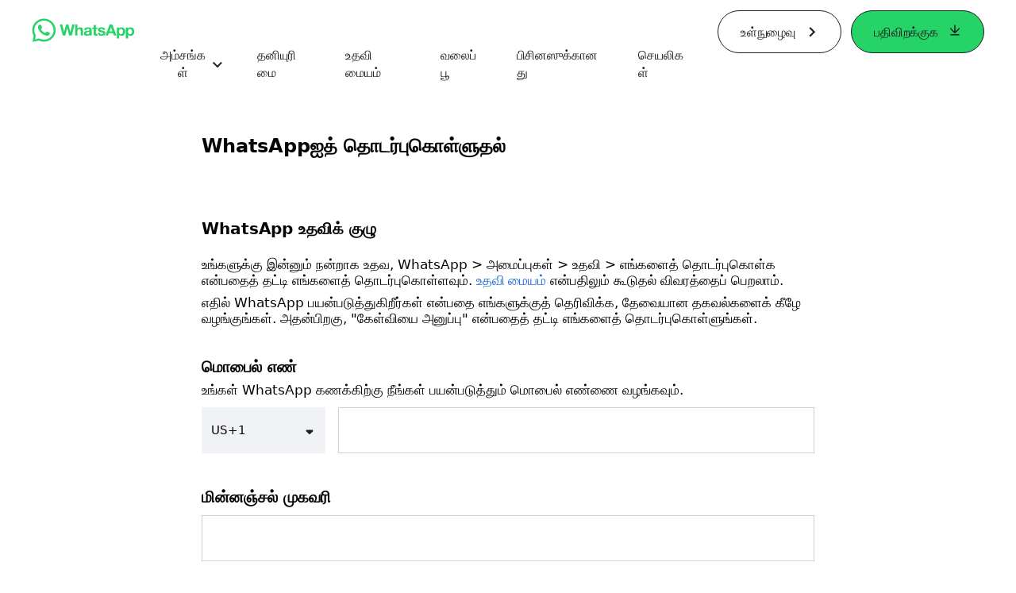

--- FILE ---
content_type: text/html; charset="utf-8"
request_url: https://www.whatsapp.com/contact/?subject=messenger&amp%3Bamp%3Blang=nl&amp%3Blang=et&lang=ta
body_size: 51354
content:
<!DOCTYPE html>
<html lang="ta" id="facebook" class="no_js">
<head><meta charset="utf-8" /><meta name="referrer" content="origin-when-crossorigin" id="meta_referrer" /><script nonce="QCDQUB15">function envFlush(e){function t(t){for(var n in e)t[n]=e[n]}window.requireLazy?window.requireLazy(["Env"],t):(window.Env=window.Env||{},t(window.Env))}envFlush({"useTrustedTypes":false,"isTrustedTypesReportOnly":false,"ajaxpipe_token":"AXnyCNlNdaa2nXe9Z8s","stack_trace_limit":30,"timesliceBufferSize":5000,"show_invariant_decoder":false,"compat_iframe_token":"AUfimYnVXQetgCAw99hT4Aco7FA","isCQuick":false,"brsid":"7577522238156859469","promise_include_trace":false});</script><script nonce="QCDQUB15">window.openDatabase&&(window.openDatabase=function(){throw new Error});</script><script nonce="QCDQUB15">_btldr={};</script><script nonce="QCDQUB15">(function(){function e(e){return e.parentElement!==document.body&&e.parentElement!==document.head}function t(e){var t;return e.nodeName==="SCRIPT"||e.nodeName==="LINK"&&((t=n(e))==null?void 0:t.asyncCss)}function n(e){return e.dataset instanceof window.DOMStringMap?e.dataset:null}function r(r){var o;try{if(r.nodeType!==Node.ELEMENT_NODE)return}catch(e){return}if(!(e(r)||!t(r))){var a=(o=n(r))==null?void 0:o.bootloaderHash;if(a!=null&&a!==""){var i=null,l=function(){window._btldr[a]=1,i==null||i()};i=function(){r.removeEventListener("load",l),r.removeEventListener("error",l)},r.addEventListener("load",l),r.addEventListener("error",l)}}}Array.from(document.querySelectorAll('script,link[data-async-css="1"]')).forEach(function(e){return r(e)});var o=new MutationObserver(function(e,t){e.forEach(function(e){e.type==="childList"&&Array.from(e.addedNodes).forEach(function(e){r(e)})})});o.observe(document.getElementsByTagName("html")[0],{attributes:!1,childList:!0,subtree:!0})})();</script><style nonce="QCDQUB15"></style><script nonce="QCDQUB15">__DEV__=0;</script><noscript><meta http-equiv="refresh" content="0; URL=/contact/?subject=messenger&amp;amp%3Bamp%3Blang=nl&amp;amp%3Blang=et&amp;lang=ta&amp;_fb_noscript=1" /></noscript><title id="pageTitle">WhatsAppஐத் தொடர்புகொள்ளுதல்</title><meta name="bingbot" content="noarchive" /><link rel="canonical" href="https://www.whatsapp.com/contact/noclient" /><link rel="alternate" hreflang="x-default" href="https://www.whatsapp.com/contact/noclient" /><link rel="alternate" hreflang="af" href="https://www.whatsapp.com/contact/noclient?lang=af_ZA" /><link rel="alternate" hreflang="ar" href="https://www.whatsapp.com/contact/noclient?lang=ar_AR" /><link rel="alternate" hreflang="az" href="https://www.whatsapp.com/contact/noclient?lang=az_AZ" /><link rel="alternate" hreflang="bg" href="https://www.whatsapp.com/contact/noclient?lang=bg_BG" /><link rel="alternate" hreflang="bn" href="https://www.whatsapp.com/contact/noclient?lang=bn_IN" /><link rel="alternate" hreflang="bs" href="https://www.whatsapp.com/contact/noclient?lang=bs_BA" /><link rel="alternate" hreflang="ca" href="https://www.whatsapp.com/contact/noclient?lang=ca_ES" /><link rel="alternate" hreflang="cs" href="https://www.whatsapp.com/contact/noclient?lang=cs_CZ" /><link rel="alternate" hreflang="da" href="https://www.whatsapp.com/contact/noclient?lang=da_DK" /><link rel="alternate" hreflang="de" href="https://www.whatsapp.com/contact/noclient?lang=de_DE" /><link rel="alternate" hreflang="el" href="https://www.whatsapp.com/contact/noclient?lang=el_GR" /><link rel="alternate" hreflang="en" href="https://www.whatsapp.com/contact/noclient?lang=en_US" /><link rel="alternate" hreflang="es" href="https://www.whatsapp.com/contact/noclient?lang=es_LA" /><link rel="alternate" hreflang="es" href="https://www.whatsapp.com/contact/noclient?lang=es_LA" /><link rel="alternate" hreflang="es" href="https://www.whatsapp.com/contact/noclient?lang=es_LA" /><link rel="alternate" hreflang="es" href="https://www.whatsapp.com/contact/noclient?lang=es_LA" /><link rel="alternate" hreflang="et" href="https://www.whatsapp.com/contact/noclient?lang=et_EE" /><link rel="alternate" hreflang="fa" href="https://www.whatsapp.com/contact/noclient?lang=fa_IR" /><link rel="alternate" hreflang="fi" href="https://www.whatsapp.com/contact/noclient?lang=fi_FI" /><link rel="alternate" hreflang="tl" href="https://www.whatsapp.com/contact/noclient?lang=tl_PH" /><link rel="alternate" hreflang="fr" href="https://www.whatsapp.com/contact/noclient?lang=fr_FR" /><link rel="alternate" hreflang="ga" href="https://www.whatsapp.com/contact/noclient?lang=ga_IE" /><link rel="alternate" hreflang="he" href="https://www.whatsapp.com/contact/noclient?lang=he_IL" /><link rel="alternate" hreflang="hi" href="https://www.whatsapp.com/contact/noclient?lang=hi_IN" /><link rel="alternate" hreflang="hr" href="https://www.whatsapp.com/contact/noclient?lang=hr_HR" /><link rel="alternate" hreflang="hu" href="https://www.whatsapp.com/contact/noclient?lang=hu_HU" /><link rel="alternate" hreflang="id" href="https://www.whatsapp.com/contact/noclient?lang=id_ID" /><link rel="alternate" hreflang="is" href="https://www.whatsapp.com/contact/noclient?lang=is_IS" /><link rel="alternate" hreflang="it" href="https://www.whatsapp.com/contact/noclient?lang=it_IT" /><link rel="alternate" hreflang="ja" href="https://www.whatsapp.com/contact/noclient?lang=ja_JP" /><link rel="alternate" hreflang="ka" href="https://www.whatsapp.com/contact/noclient?lang=ka_GE" /><link rel="alternate" hreflang="ko" href="https://www.whatsapp.com/contact/noclient?lang=ko_KR" /><link rel="alternate" hreflang="ko" href="https://www.whatsapp.com/contact/noclient?lang=ko_KR" /><link rel="alternate" hreflang="lt" href="https://www.whatsapp.com/contact/noclient?lang=lt_LT" /><link rel="alternate" hreflang="lv" href="https://www.whatsapp.com/contact/noclient?lang=lv_LV" /><link rel="alternate" hreflang="mk" href="https://www.whatsapp.com/contact/noclient?lang=mk_MK" /><link rel="alternate" hreflang="ml" href="https://www.whatsapp.com/contact/noclient?lang=ml_IN" /><link rel="alternate" hreflang="ms" href="https://www.whatsapp.com/contact/noclient?lang=ms_MY" /><link rel="alternate" hreflang="nb" href="https://www.whatsapp.com/contact/noclient?lang=nb_NO" /><link rel="alternate" hreflang="ne" href="https://www.whatsapp.com/contact/noclient?lang=ne_NP" /><link rel="alternate" hreflang="nl" href="https://www.whatsapp.com/contact/noclient?lang=nl_NL" /><link rel="alternate" hreflang="nn" href="https://www.whatsapp.com/contact/noclient?lang=nn_NO" /><link rel="alternate" hreflang="pa" href="https://www.whatsapp.com/contact/noclient?lang=pa_IN" /><link rel="alternate" hreflang="pl" href="https://www.whatsapp.com/contact/noclient?lang=pl_PL" /><link rel="alternate" hreflang="pt" href="https://www.whatsapp.com/contact/noclient?lang=pt_BR" /><link rel="alternate" hreflang="pt-pt" href="https://www.whatsapp.com/contact/noclient?lang=pt_PT" /><link rel="alternate" hreflang="ro" href="https://www.whatsapp.com/contact/noclient?lang=ro_RO" /><link rel="alternate" hreflang="ru" href="https://www.whatsapp.com/contact/noclient?lang=ru_RU" /><link rel="alternate" hreflang="sk" href="https://www.whatsapp.com/contact/noclient?lang=sk_SK" /><link rel="alternate" hreflang="sl" href="https://www.whatsapp.com/contact/noclient?lang=sl_SI" /><link rel="alternate" hreflang="sq" href="https://www.whatsapp.com/contact/noclient?lang=sq_AL" /><link rel="alternate" hreflang="sr" href="https://www.whatsapp.com/contact/noclient?lang=sr_RS" /><link rel="alternate" hreflang="sv" href="https://www.whatsapp.com/contact/noclient?lang=sv_SE" /><link rel="alternate" hreflang="sw" href="https://www.whatsapp.com/contact/noclient?lang=sw_KE" /><link rel="alternate" hreflang="ta" href="https://www.whatsapp.com/contact/noclient?lang=ta_IN" /><link rel="alternate" hreflang="te" href="https://www.whatsapp.com/contact/noclient?lang=te_IN" /><link rel="alternate" hreflang="th" href="https://www.whatsapp.com/contact/noclient?lang=th_TH" /><link rel="alternate" hreflang="tl" href="https://www.whatsapp.com/contact/noclient?lang=tl_PH" /><link rel="alternate" hreflang="tr" href="https://www.whatsapp.com/contact/noclient?lang=tr_TR" /><link rel="alternate" hreflang="uk" href="https://www.whatsapp.com/contact/noclient?lang=uk_UA" /><link rel="alternate" hreflang="ur" href="https://www.whatsapp.com/contact/noclient?lang=ur_PK" /><link rel="alternate" hreflang="vi" href="https://www.whatsapp.com/contact/noclient?lang=vi_VN" /><link rel="alternate" hreflang="zh" href="https://www.whatsapp.com/contact/noclient?lang=zh_CN" /><link rel="alternate" hreflang="zh-tw" href="https://www.whatsapp.com/contact/noclient?lang=zh_TW" /><link rel="alternate" hreflang="zh-hk" href="https://www.whatsapp.com/contact/noclient?lang=zh_HK" /><meta name="viewport" content="width=device-width, initial-scale=1" /><meta name="apple-mobile-web-app-capable" content="yes" /><meta name="description" content="WhatsApp Messenger: &#xba8;&#xba3;&#xbcd;&#xbaa;&#xbb0;&#xbcd;&#xb95;&#xbb3;&#xbcd; &#xbae;&#xbb1;&#xbcd;&#xbb1;&#xbc1;&#xbae;&#xbcd; &#xb95;&#xbc1;&#xb9f;&#xbc1;&#xbae;&#xbcd;&#xbaa;&#xba4;&#xbcd;&#xba4;&#xbbf;&#xba9;&#xbb0;&#xbc1;&#xb9f;&#xba9;&#xbcd; &#xb8e;&#xb99;&#xbcd;&#xb95;&#xbc7;&#xbaf;&#xbc1;&#xbae;&#xbcd; &#xb8e;&#xbaa;&#xbcd;&#xbaa;&#xbcb;&#xba4;&#xbc1;&#xbae;&#xbcd; &#xba4;&#xbca;&#xb9f;&#xbb0;&#xbcd;&#xbaa;&#xbbf;&#xbb2;&#xbbf;&#xbb0;&#xbc1;&#xb95;&#xbcd;&#xb95;, 2 &#xba8;&#xbbe;&#xb9f;&#xbc1;&#xb95;&#xbb3;&#xbbf;&#xbb2;&#xbcd; &#xb89;&#xbb3;&#xbcd;&#xbb3; 180 &#xb95;&#xbcb;&#xb9f;&#xbbf;&#xb95;&#xbcd;&#xb95;&#xbc1;&#xbae;&#xbcd; &#xbae;&#xbc7;&#xbb1;&#xbcd;&#xbaa;&#xb9f;&#xbcd;&#xb9f; &#xbae;&#xb95;&#xbcd;&#xb95;&#xbb3;&#xbcd; WhatsApp &#xbaa;&#xbaf;&#xba9;&#xbcd;&#xbaa;&#xb9f;&#xbc1;&#xba4;&#xbcd;&#xba4;&#xbc1;&#xb95;&#xbbf;&#xba9;&#xbcd;&#xbb1;&#xba9;&#xbb0;&#xbcd;. WhatsApp &#xb87;&#xbb2;&#xbb5;&#xb9a;&#xbae;&#xbbe;&#xba9;&#xba4;&#xbc1;. &#xbae;&#xbc7;&#xbb2;&#xbc1;&#xbae;&#xbcd; &#xb87;&#xba4;&#xbc1; &#xb89;&#xbb2;&#xb95;&#xbae;&#xbc6;&#xb99;&#xbcd;&#xb95;&#xbc1;&#xbae;&#xbcd; &#xb89;&#xbb3;&#xbcd;&#xbb3; &#xbae;&#xbca;&#xbaa;&#xbc8;&#xbb2;&#xbcd;&#xb95;&#xbb3;&#xbbf;&#xbb2;&#xbcd; &#xb8e;&#xbb3;&#xbbf;&#xbaf;, &#xbaa;&#xbbe;&#xba4;&#xbc1;&#xb95;&#xbbe;&#xbaa;&#xbcd;&#xbaa;&#xbbe;&#xba9;, &#xba8;&#xbae;&#xbcd;&#xbaa;&#xb95;&#xbae;&#xbbe;&#xba9; &#xbae;&#xbc6;&#xb9a;&#xbc7;&#xb9c;&#xbbf;&#xb99;&#xbcd; &#xb9a;&#xbc7;&#xbb5;&#xbc8;&#xbaf;&#xbc8;&#xbaf;&#xbc1;&#xbae;&#xbcd; &#xb85;&#xbb4;&#xbc8;&#xbaa;&#xbcd;&#xbaa;&#xbc1; &#xb85;&#xbae;&#xbcd;&#xb9a;&#xb99;&#xbcd;&#xb95;&#xbb3;&#xbc8;&#xbaf;&#xbc1;&#xbae;&#xbcd; &#xbb5;&#xbb4;&#xb99;&#xbcd;&#xb95;&#xbc1;&#xb95;&#xbbf;&#xbb1;&#xba4;&#xbc1;." /><meta name="keywords" /><meta property="og:title" content="WhatsApp&#xb90;&#xba4;&#xbcd; &#xba4;&#xbca;&#xb9f;&#xbb0;&#xbcd;&#xbaa;&#xbc1;&#xb95;&#xbca;&#xbb3;&#xbcd;&#xbb3;&#xbc1;&#xba4;&#xbb2;&#xbcd;" /><meta property="og:image" content="https://static.whatsapp.net/rsrc.php/v4/yo/r/J5gK5AgJ_L5.png" /><meta property="og:site_name" content="WhatsApp.com" /><meta property="og:description" content="WhatsApp Messenger: &#xba8;&#xba3;&#xbcd;&#xbaa;&#xbb0;&#xbcd;&#xb95;&#xbb3;&#xbcd; &#xbae;&#xbb1;&#xbcd;&#xbb1;&#xbc1;&#xbae;&#xbcd; &#xb95;&#xbc1;&#xb9f;&#xbc1;&#xbae;&#xbcd;&#xbaa;&#xba4;&#xbcd;&#xba4;&#xbbf;&#xba9;&#xbb0;&#xbc1;&#xb9f;&#xba9;&#xbcd; &#xb8e;&#xb99;&#xbcd;&#xb95;&#xbc7;&#xbaf;&#xbc1;&#xbae;&#xbcd; &#xb8e;&#xbaa;&#xbcd;&#xbaa;&#xbcb;&#xba4;&#xbc1;&#xbae;&#xbcd; &#xba4;&#xbca;&#xb9f;&#xbb0;&#xbcd;&#xbaa;&#xbbf;&#xbb2;&#xbbf;&#xbb0;&#xbc1;&#xb95;&#xbcd;&#xb95;, 2 &#xba8;&#xbbe;&#xb9f;&#xbc1;&#xb95;&#xbb3;&#xbbf;&#xbb2;&#xbcd; &#xb89;&#xbb3;&#xbcd;&#xbb3; 180 &#xb95;&#xbcb;&#xb9f;&#xbbf;&#xb95;&#xbcd;&#xb95;&#xbc1;&#xbae;&#xbcd; &#xbae;&#xbc7;&#xbb1;&#xbcd;&#xbaa;&#xb9f;&#xbcd;&#xb9f; &#xbae;&#xb95;&#xbcd;&#xb95;&#xbb3;&#xbcd; WhatsApp &#xbaa;&#xbaf;&#xba9;&#xbcd;&#xbaa;&#xb9f;&#xbc1;&#xba4;&#xbcd;&#xba4;&#xbc1;&#xb95;&#xbbf;&#xba9;&#xbcd;&#xbb1;&#xba9;&#xbb0;&#xbcd;. WhatsApp &#xb87;&#xbb2;&#xbb5;&#xb9a;&#xbae;&#xbbe;&#xba9;&#xba4;&#xbc1;. &#xbae;&#xbc7;&#xbb2;&#xbc1;&#xbae;&#xbcd; &#xb87;&#xba4;&#xbc1; &#xb89;&#xbb2;&#xb95;&#xbae;&#xbc6;&#xb99;&#xbcd;&#xb95;&#xbc1;&#xbae;&#xbcd; &#xb89;&#xbb3;&#xbcd;&#xbb3; &#xbae;&#xbca;&#xbaa;&#xbc8;&#xbb2;&#xbcd;&#xb95;&#xbb3;&#xbbf;&#xbb2;&#xbcd; &#xb8e;&#xbb3;&#xbbf;&#xbaf;, &#xbaa;&#xbbe;&#xba4;&#xbc1;&#xb95;&#xbbe;&#xbaa;&#xbcd;&#xbaa;&#xbbe;&#xba9;, &#xba8;&#xbae;&#xbcd;&#xbaa;&#xb95;&#xbae;&#xbbe;&#xba9; &#xbae;&#xbc6;&#xb9a;&#xbc7;&#xb9c;&#xbbf;&#xb99;&#xbcd; &#xb9a;&#xbc7;&#xbb5;&#xbc8;&#xbaf;&#xbc8;&#xbaf;&#xbc1;&#xbae;&#xbcd; &#xb85;&#xbb4;&#xbc8;&#xbaa;&#xbcd;&#xbaa;&#xbc1; &#xb85;&#xbae;&#xbcd;&#xb9a;&#xb99;&#xbcd;&#xb95;&#xbb3;&#xbc8;&#xbaf;&#xbc1;&#xbae;&#xbcd; &#xbb5;&#xbb4;&#xb99;&#xbcd;&#xb95;&#xbc1;&#xb95;&#xbbf;&#xbb1;&#xba4;&#xbc1;." /><meta property="og:keywords" /><meta property="invite_link_type" /><meta property="invite_link_type_v2" /><meta name="mobile-web-app-capable" content="yes" /><link rel="manifest" href="/data/manifest.json" crossorigin="use-credentials" /><meta name="robots" content="index,follow,noodp" /><link rel="icon" href="https://static.whatsapp.net/rsrc.php/v4/yz/r/ujTY9i_Jhs1.png" /><link type="text/css" rel="stylesheet" href="https://static.whatsapp.net/rsrc.php/v5/yf/l/0,cross/kVqnnGSuZMa.css" data-bootloader-hash="vRp9yOm" crossorigin="anonymous" />
<link type="text/css" rel="stylesheet" href="https://static.whatsapp.net/rsrc.php/v5/yA/l/0,cross/l7VQ85phy20.css" data-bootloader-hash="YmOSy8n" crossorigin="anonymous" />
<link type="text/css" rel="stylesheet" href="https://static.whatsapp.net/rsrc.php/v5/yN/l/0,cross/2Pq4-i5kyOt.css" data-bootloader-hash="NXXTY+W" crossorigin="anonymous" />
<link type="text/css" rel="stylesheet" href="https://static.whatsapp.net/rsrc.php/v5/yO/l/0,cross/6YvJ07AS1dy.css" data-bootloader-hash="sRXYEyZ" crossorigin="anonymous" />
<link type="text/css" rel="stylesheet" href="https://static.whatsapp.net/rsrc.php/v5/yp/l/0,cross/ZpD59V-s8pA.css" data-bootloader-hash="b5NZ1WW" crossorigin="anonymous" />
<link type="text/css" rel="stylesheet" href="https://static.whatsapp.net/rsrc.php/v5/yM/l/0,cross/IW56XOkOGxZ.css" data-bootloader-hash="k4k3GtN" crossorigin="anonymous" />
<script src="https://static.whatsapp.net/rsrc.php/v4/yl/r/8WauLuHIUmG.js" data-bootloader-hash="dThAkGE" crossorigin="anonymous"></script>
<script nonce="QCDQUB15">requireLazy(["HasteSupportData"],function(m){m.handle({"clpData":{"6476":{"r":1000,"s":1},"1838142":{"r":1,"s":1},"1958484":{"r":1,"s":1},"1963303":{"r":1,"s":1},"1936894":{"r":1,"s":1},"1848815":{"r":10000,"s":1}},"gkxData":{"1174":{"result":false,"hash":null},"1221":{"result":false,"hash":null},"5163":{"result":false,"hash":null},"5415":{"result":false,"hash":null},"7742":{"result":false,"hash":null},"8068":{"result":false,"hash":null},"8869":{"result":false,"hash":null},"9063":{"result":false,"hash":null},"13382":{"result":false,"hash":null},"15745":{"result":false,"hash":null},"20935":{"result":false,"hash":null},"20936":{"result":false,"hash":null},"21043":{"result":false,"hash":null},"21116":{"result":false,"hash":null},"25571":{"result":false,"hash":null},"25572":{"result":false,"hash":null}},"justknobxData":{"1276":{"r":true},"2269":{"r":true},"3323":{"r":true},"3414":{"r":true}}})});requireLazy(["TimeSliceImpl","ServerJS"],function(TimeSlice,ServerJS){(new ServerJS()).handle({"define":[["cr:310",["RunWWW"],{"__rc":["RunWWW",null]},-1],["cr:1078",[],{"__rc":[null,null]},-1],["cr:1080",["unexpectedUseInComet"],{"__rc":["unexpectedUseInComet",null]},-1],["cr:1126",["TimeSliceImpl"],{"__rc":["TimeSliceImpl",null]},-1],["cr:3725",["clearTimeoutWWWOrMobile"],{"__rc":["clearTimeoutWWWOrMobile",null]},-1],["cr:4344",["setTimeoutWWWOrMobile"],{"__rc":["setTimeoutWWWOrMobile",null]},-1],["cr:6108",["CSS"],{"__rc":["CSS",null]},-1],["cr:6640",["PromiseImpl"],{"__rc":["PromiseImpl",null]},-1],["cr:7385",["clearIntervalWWW"],{"__rc":["clearIntervalWWW",null]},-1],["cr:7389",["setIntervalAcrossTransitionsWWW"],{"__rc":["setIntervalAcrossTransitionsWWW",null]},-1],["cr:7391",["setTimeoutAcrossTransitionsWWW"],{"__rc":["setTimeoutAcrossTransitionsWWW",null]},-1],["cr:8958",["FBJSON"],{"__rc":["FBJSON",null]},-1],["cr:8959",["DTSG"],{"__rc":["DTSG",null]},-1],["cr:8960",["DTSG_ASYNC"],{"__rc":["DTSG_ASYNC",null]},-1],["cr:696703",[],{"__rc":[null,null]},-1],["cr:135",["RunBlue"],{"__rc":["RunBlue",null]},-1],["cr:6669",["DataStore"],{"__rc":["DataStore",null]},-1],["URLFragmentPreludeConfig",[],{"hashtagRedirect":false,"fragBlacklist":["nonce","access_token","oauth_token","xs","checkpoint_data","code"]},137],["CookiePrivacySandboxConfig",[],{"is_affected_by_samesite_lax":false},7723],["CometPersistQueryParams",[],{"relative":{},"domain":{}},6231],["CookieDomain",[],{"domain":"whatsapp.com"},6421],["GetAsyncParamsExtraData",[],{"extra_data":{}},7511],["AdsManagerReadRegions",[],{"excluded_endpoints":["\/am_tabular","\/ad_limits_insights","\/ads_reporting","\/column_suggestions","\/customaudiences","\/insights","\/reporting","\/edit","\/adspixels"],"excluded_preloaders":["AdsPEInsightsEdgeDataLoaderPreloader","AdsPEInsightsEdgeSummaryDataLoaderPreloader","AdsPEInsightsColumnPresetDataLoaderPreloader","AdsReportBuilderBusinessViewReportPreloader","AdsReportBuilderAdAccountViewReportPreloader","AdsReportBuilderManageUnifiedReportsPreloader"]},7950],["BootloaderConfig",[],{"deferBootloads":false,"enableLoadingUnavailableResources":true,"enableRetryOnStuckResource":false,"immediatesBugFixKillswitch":true,"jsRetries":[200,500],"jsRetryAbortNum":2,"jsRetryAbortTime":5,"silentDups":true,"timeout":60000,"tieredLoadingFromTier":100,"hypStep4":false,"btCutoffIndex":104,"fastPathForAlreadyRequired":true,"csrOn":false,"nonce":"QCDQUB15","shouldEnableProxyArgs":false,"translationRetries":[200,500],"translationRetryAbortNum":3,"translationRetryAbortTime":50},329],["CSSLoaderConfig",[],{"timeout":5000,"loadEventSupported":true},619],["CookieCoreConfig",[],{"dpr":{"t":604800,"s":"None"},"locale":{"t":604800,"s":"Lax"},"wa_lang_pref":{"t":604800,"s":"None"},"wa_web_lang_pref":{"t":2419200,"s":"Lax"}},2104],["CurrentUserInitialData",[],{"ACCOUNT_ID":"0","USER_ID":"0","NAME":"","SHORT_NAME":null,"IS_BUSINESS_PERSON_ACCOUNT":false,"HAS_SECONDARY_BUSINESS_PERSON":false,"IS_FACEBOOK_WORK_ACCOUNT":false,"IS_INSTAGRAM_BUSINESS_PERSON":false,"IS_WABA_BUSINESS_PERSON":false,"IS_MESSENGER_ONLY_USER":false,"IS_DEACTIVATED_ALLOWED_ON_MESSENGER":false,"IS_MESSENGER_CALL_GUEST_USER":false,"IS_WORK_MESSENGER_CALL_GUEST_USER":false,"IS_WORKROOMS_USER":false,"APP_ID":"256281040558","IS_BUSINESS_DOMAIN":false},270],["ServerNonce",[],{"ServerNonce":"142t2i-lLb1as5lCWlWi2U"},141],["SiteData",[],{"server_revision":1030410331,"client_revision":1030410331,"push_phase":"C3","pkg_cohort":"BP:whatsapp_www_pkg","haste_session":"20419.BP:whatsapp_www_pkg.2.0...0","pr":2,"manifest_base_uri":"https:\/\/static.whatsapp.net","manifest_origin":null,"manifest_version_prefix":null,"be_one_ahead":false,"is_rtl":false,"is_experimental_tier":false,"is_jit_warmed_up":true,"hsi":"7577522238156859469","semr_host_bucket":"6","bl_hash_version":2,"comet_env":0,"wbloks_env":false,"ef_page":null,"compose_bootloads":false,"spin":0,"__spin_r":1030410331,"__spin_b":"trunk","__spin_t":1764279380,"vip":"57.144.175.32"},317],["SprinkleConfig",[],{"param_name":"jazoest","version":2,"should_randomize":false},2111],["UserAgentData",[],{"browserArchitecture":"32","browserFullVersion":"131.0.0.0","browserMinorVersion":0,"browserName":"Chrome","browserVersion":131,"deviceName":"Unknown","engineName":"Blink","engineVersion":"131.0.0.0","platformArchitecture":"32","platformName":"Mac OS X","platformVersion":"10.15","platformFullVersion":"10.15.7"},527],["PromiseUsePolyfillSetImmediateGK",[],{"www_always_use_polyfill_setimmediate":false},2190],["JSErrorLoggingConfig",[],{"appId":256281040558,"extra":[],"reportInterval":50,"sampleWeight":null,"sampleWeightKey":"__jssesw","projectBlocklist":[]},2776],["DataStoreConfig",[],{"expandoKey":"__FB_STORE","useExpando":true},2915],["CookieCoreLoggingConfig",[],{"maximumIgnorableStallMs":16.67,"sampleRate":9.7e-5,"sampleRateClassic":1.0e-10,"sampleRateFastStale":1.0e-8},3401],["ImmediateImplementationExperiments",[],{"prefer_message_channel":true},3419],["UriNeedRawQuerySVConfig",[],{"uris":["dms.netmng.com","doubleclick.net","r.msn.com","watchit.sky.com","graphite.instagram.com","www.kfc.co.th","learn.pantheon.io","www.landmarkshops.in","www.ncl.com","s0.wp.com","www.tatacliq.com","bs.serving-sys.com","kohls.com","lazada.co.th","xg4ken.com","technopark.ru","officedepot.com.mx","bestbuy.com.mx","booking.com","nibio.no","myworkdayjobs.com","united-united.com","gcc.gnu.org"]},3871],["InitialCookieConsent",[],{"deferCookies":false,"initialConsent":[1,2],"noCookies":false,"shouldShowCookieBanner":false,"shouldWaitForDeferredDatrCookie":false,"optedInIntegrations":[],"hasGranularThirdPartyCookieConsent":false,"exemptedIntegrations":["advertiser_hosted_pixel","airbus_sat","amazon_media","apps_for_office","arkose_captcha","aspnet_cdn","autodesk_fusion","bing_maps","bing_widget","boku_wallet","bootstrap","box","cardinal_centinel_api","chromecast_extensions","cloudflare_cdnjs","cloudflare_datatables","cloudflare_relay","conversions_api_gateway","demandbase_api","digitalglobe_maps_api","dlocal","dropbox","esri_sat","fastly_relay","gmg_pulse_embed_iframe","google_ads_conversions_tag","google_drive","google_fonts_legacy","google_hosted_libraries","google_oauth_api","google_oauth_api_v2","google_recaptcha","here_map_ext","hive_streaming_video","iproov","isptoolbox","jquery","js_delivr","kbank","mastercard_click_to_pay","mathjax","meshy","metacdn","microsoft_excel","microsoft_office_addin","microsoft_onedrive","microsoft_speech","microsoft_teams","mmi_tiles","oculus","open_street_map","paypal_billing_agreement","paypal_fastlane_sdk","paypal_oauth_api","payu","payu_india","plaid","platformized_adyen_checkout","plotly","pydata","razorpay","recruitics","rstudio","salesforce_lighting","shopify_app_bridge","stripe","team_center","tripshot","trustly_direct_debit_ach","turbo_gala","twilio_voice","unifier","unpkg","unsplash_api","unsplash_image_loading","vega","whatsapp_arkose_captcha","yoti_api","youtube_oembed_api"],"nonBlockingBannerPage":false,"consentRequiredForMetaPixel":true},4328],["BootloaderEndpointConfig",[],{"retryEnabled":false,"debugNoBatching":false,"maxBatchSize":-1,"endpointURI":"https:\/\/www.whatsapp.com\/ajax\/bootloader-endpoint\/","adsManagerReadRegions":false},5094],["ServerTimeData",[],{"serverTime":1764279380616,"timeOfRequestStart":1764279380536.8,"timeOfResponseStart":1764279380536.8},5943],["BigPipeExperiments",[],{"link_images_to_pagelets":false,"am_page_load_promise_timeout":false},907],["cr:7730",["getFbtResult"],{"__rc":["getFbtResult",null]},-1],["cr:8906",["goURIWWW"],{"__rc":["goURIWWW",null]},-1],["cr:925100",["RunBlue"],{"__rc":["RunBlue",null]},-1],["cr:7386",["clearTimeoutWWW"],{"__rc":["clearTimeoutWWW",null]},-1],["cr:7390",["setTimeoutWWW"],{"__rc":["setTimeoutWWW",null]},-1],["cr:1003267",["clearIntervalBlue"],{"__rc":["clearIntervalBlue",null]},-1],["cr:896462",["setIntervalAcrossTransitionsBlue"],{"__rc":["setIntervalAcrossTransitionsBlue",null]},-1],["cr:986633",["setTimeoutAcrossTransitionsBlue"],{"__rc":["setTimeoutAcrossTransitionsBlue",null]},-1],["IntlVariationHoldout",[],{"disable_variation":false},6533],["IntlNumberTypeProps",["IntlCLDRNumberType09"],{"module":{"__m":"IntlCLDRNumberType09"}},7027],["AsyncRequestConfig",[],{"retryOnNetworkError":"1","useFetchStreamAjaxPipeTransport":true},328],["DTSGInitialData",[],{},258],["IntlViewerContext",[],{"GENDER":3,"regionalLocale":null},772],["NumberFormatConfig",[],{"decimalSeparator":".","numberDelimiter":",","minDigitsForThousandsSeparator":4,"standardDecimalPatternInfo":{"primaryGroupSize":3,"secondaryGroupSize":2},"numberingSystemData":null},54],["SessionNameConfig",[],{"seed":"2CGI"},757],["ZeroCategoryHeader",[],{},1127],["ZeroRewriteRules",[],{"rewrite_rules":{},"whitelist":{"\/hr\/r":1,"\/hr\/p":1,"\/zero\/unsupported_browser\/":1,"\/zero\/policy\/optin":1,"\/zero\/optin\/write\/":1,"\/zero\/optin\/legal\/":1,"\/zero\/optin\/free\/":1,"\/about\/privacy\/":1,"\/about\/privacy\/update\/":1,"\/privacy\/explanation\/":1,"\/zero\/toggle\/welcome\/":1,"\/zero\/toggle\/nux\/":1,"\/zero\/toggle\/settings\/":1,"\/fup\/interstitial\/":1,"\/work\/landing":1,"\/work\/login\/":1,"\/work\/email\/":1,"\/ai.php":1,"\/js_dialog_resources\/dialog_descriptions_android.json":0,"\/connect\/jsdialog\/MPlatformAppInvitesJSDialog\/":0,"\/connect\/jsdialog\/MPlatformOAuthShimJSDialog\/":0,"\/connect\/jsdialog\/MPlatformLikeJSDialog\/":0,"\/qp\/interstitial\/":1,"\/qp\/action\/redirect\/":1,"\/qp\/action\/close\/":1,"\/zero\/support\/ineligible\/":1,"\/zero_balance_redirect\/":1,"\/zero_balance_redirect":1,"\/zero_balance_redirect\/l\/":1,"\/l.php":1,"\/lsr.php":1,"\/ajax\/dtsg\/":1,"\/checkpoint\/block\/":1,"\/exitdsite":1,"\/zero\/balance\/pixel\/":1,"\/zero\/balance\/":1,"\/zero\/balance\/carrier_landing\/":1,"\/zero\/flex\/logging\/":1,"\/tr":1,"\/tr\/":1,"\/sem_campaigns\/sem_pixel_test\/":1,"\/bookmarks\/flyout\/body\/":1,"\/zero\/subno\/":1,"\/confirmemail.php":1,"\/policies\/":1,"\/mobile\/internetdotorg\/classifier\/":1,"\/zero\/dogfooding":1,"\/xti.php":1,"\/zero\/fblite\/config\/":1,"\/hr\/zsh\/wc\/":1,"\/ajax\/bootloader-endpoint\/":1,"\/mobile\/zero\/carrier_page\/":1,"\/mobile\/zero\/carrier_page\/education_page\/":1,"\/mobile\/zero\/carrier_page\/feature_switch\/":1,"\/mobile\/zero\/carrier_page\/settings_page\/":1,"\/aloha_check_build":1,"\/upsell\/zbd\/softnudge\/":1,"\/mobile\/zero\/af_transition\/":1,"\/mobile\/zero\/af_transition\/action\/":1,"\/mobile\/zero\/freemium\/":1,"\/mobile\/zero\/freemium\/redirect\/":1,"\/mobile\/zero\/freemium\/zero_fup\/":1,"\/privacy\/policy\/":1,"\/privacy\/center\/":1,"\/data\/manifest\/":1,"\/cmon":1,"\/cmon\/":1,"\/zero\/minidt\/":1,"\/diagnostics":1,"\/diagnostics\/":1,"\/4oh4.php":1,"\/autologin.php":1,"\/birthday_help.php":1,"\/checkpoint\/":1,"\/contact-importer\/":1,"\/cr.php":1,"\/legal\/terms\/":1,"\/login.php":1,"\/login\/":1,"\/mobile\/account\/":1,"\/n\/":1,"\/remote_test_device\/":1,"\/upsell\/buy\/":1,"\/upsell\/buyconfirm\/":1,"\/upsell\/buyresult\/":1,"\/upsell\/promos\/":1,"\/upsell\/continue\/":1,"\/upsell\/h\/promos\/":1,"\/upsell\/loan\/learnmore\/":1,"\/upsell\/purchase\/":1,"\/upsell\/promos\/upgrade\/":1,"\/upsell\/buy_redirect\/":1,"\/upsell\/loan\/buyconfirm\/":1,"\/upsell\/loan\/buy\/":1,"\/upsell\/sms\/":1,"\/wap\/a\/channel\/reconnect.php":1,"\/wap\/a\/nux\/wizard\/nav.php":1,"\/wap\/appreg.php":1,"\/wap\/birthday_help.php":1,"\/wap\/c.php":1,"\/wap\/confirmemail.php":1,"\/wap\/cr.php":1,"\/wap\/login.php":1,"\/wap\/r.php":1,"\/zero\/datapolicy":1,"\/a\/timezone.php":1,"\/a\/bz":1,"\/bz\/reliability":1,"\/r.php":1,"\/mr\/":1,"\/reg\/":1,"\/registration\/log\/":1,"\/terms\/":1,"\/f123\/":1,"\/expert\/":1,"\/experts\/":1,"\/terms\/index.php":1,"\/terms.php":1,"\/srr\/":1,"\/msite\/redirect\/":1,"\/fbs\/pixel\/":1,"\/contactpoint\/preconfirmation\/":1,"\/contactpoint\/cliff\/":1,"\/contactpoint\/confirm\/submit\/":1,"\/contactpoint\/confirmed\/":1,"\/contactpoint\/login\/":1,"\/preconfirmation\/contactpoint_change\/":1,"\/help\/contact\/":1,"\/survey\/":1,"\/upsell\/loyaltytopup\/accept\/":1,"\/settings\/":1,"\/lite\/":1,"\/zero_status_update\/":1,"\/operator_store\/":1,"\/upsell\/":1,"\/wifiauth\/login\/":1}},1478],["DTSGInitData",[],{"token":"","async_get_token":""},3515],["WebDriverConfig",[],{"isTestRunning":false,"isJestE2ETestRun":false,"isXRequestConfigEnabled":false,"auxiliaryServiceInfo":{},"testPath":null,"originHost":null,"experiments":null},5332],["cr:8828",[],{"__rc":[null,null]},-1],["cr:1094907",[],{"__rc":[null,null]},-1],["cr:1183579",["InlineFbtResultImpl"],{"__rc":["InlineFbtResultImpl",null]},-1],["cr:806696",["clearTimeoutBlue"],{"__rc":["clearTimeoutBlue",null]},-1],["cr:807042",["setTimeoutBlue"],{"__rc":["setTimeoutBlue",null]},-1],["FbtResultGK",[],{"shouldReturnFbtResult":true,"inlineMode":"NO_INLINE"},876],["LSD",[],{"token":"AdEWMAr6uIg"},323],["IntlPhonologicalRules",[],{"meta":{"\/_B\/":"([.,!?\\s]|^)","\/_E\/":"([.,!?\\s]|$)"},"patterns":{"\/\u0001(.*)('|&#039;)s\u0001(?:'|&#039;)s(.*)\/":"\u0001$1$2s\u0001$3","\/_\u0001([^\u0001]*)\u0001\/":"javascript"}},1496],["FbtQTOverrides",[],{"overrides":{"1_000b6572c6a3f7fe9312e5879dd2e75b":"You'll need to log in with Workplace to continue this video chat.","1_023ac1e3f0ce2980598584f26a784b9f":"Ignore messages","1_028dc427119e6bfbfcd5eb2dd83b2a9e":"View Page status","1_075684469438a60ae5f6813949e94a0d":"Get quote","1_0778dc4cf3fe167942881fecddd5dee2":"Learn more","1_08a3224cc0fd966f2bb0e780c51e6a0b":"New poll","1_0a090165a1d0654210eb444114aabd7c":"Switch between accounts","1_0b9af3d5b6a4de6cb2b17ad5a0beec3a":"Learn more","1_0d0b40d72cd2adc492a402e98e18896f":"Chat notifications","1_0ea6e742163878d88375800514788740":"Invite link","1_0ea7de82b669cced737b30875f15309a":"Local event from Facebook","1_0f008d2991187964d472eceaf9ba28d6":"Featured sticker packs","1_0f48efb82ce58bf43dec6a98dcadc874":"Add your new number","1_0f9fceeb2e66627d9e346dd24e0d6916":"Remove from channel","1_0fee0283487e0259495a07f9e315ad8f":"Your home in Messenger","1_1068c1352d8cbb8919cc2b4a0dbcd9f3":"Hide contact","1_10811a6ece4ca15b10dc22f89805a347":"Customize your chat with {short-name}.","1_117fb24f8ee951759e9435520cc71e70":"More options","1_1248a8548f1b43fd3d9fc77baf835a04":"Contacts only","1_1593f9d2cc4c63f196a61a70eff664cf":"Send to group","1_159aa796a642d08a85379ec9693d25c7":"Opt in","1_1736f6743cf12be3ffc46cd556357e96":"Book now","1_18b8ec487f180574ad865f168eeafa70":"Content not found","1_1905e45a72593e291dda8c774aa4caf4":"Invite people","1_1ac128eda299351dc18567e7a6f31be6":"Hide video","1_1b38f249fefb0fd5ef7912a1fe615d10":"Pinned location","1_1b59f7e84dba4c8754cf60d1bafa6ae5":"Shared stories","1_1cf36465e606a10ef2a48c5dee532085":"Great job, {user_name}!","1_1d36c6e7b1a07971c84821452f9dc407":"Ignore conversation","1_1d89beed629123cabeeea834c345a7fc":"Mute notifications","1_1f209b12cabbe35509c514220825d53b":"New story","1_209b3fb19e7c487ffe3bd85b2adac6db":"Try again","1_20cec0b4386ad8555f8b619ad2c2fb81":"Single pop","1_215afaeceab4d29970af2c11221f79e3":"Web visibility","1_226d5171b148e60fe004a4f3cc53a81b":"Delete group chat?","1_23f5a1596d301feaeb32b47f24dc73a0":"Join call","1_243d55bab0d83c72b2113bfd5ca2e194":"Membership questions","1_25589d7cb1db33911bf18252dbb5155c":"Message history in Inbox","1_2745ba03fa7b9c0f59c0797fb44da204":"Showing in chats","1_27f38b56fa58a394e2d89fbf7288747b":"New sender","1_28ea9e6140b5437477564e5b21353246":"Profile picture","1_2953f6f20942da4f0593b905a4db3d90":"See details","1_2af4c8cb4d30a1aaa744a75187d6b06d":"{number} invited by you","1_2b2898b200686215c54616553499fddf":"Unread messages","1_2b406f4727fff3df7dd970cac1c41536":"Messenger preview","1_2c2ff60e8d5edccadadf61f739b6d87b":"Report story","1_3002f3a3232973642407c2e3830c10f6":"Stop sharing location","1_30ed561a77bfcadb3b66d5960c2a9e05":"Photo reminders","1_313c1c8a5025b45c60712685f0d89c6c":"App visibility","1_33886f5d4a6ede055ec28ddf69251cc5":"Life events","1_3543833b8b31fbb1561d46f2c0b266a8":"Added with theme","1_366d38e456780d92844ab4b39ac1de78":"Not interested","1_37900af383a573c0337521bca05d7955":"Respond to event","1_37ebfbfd36c55a8366f7ba9d528cf7b3":"Chats you can create","1_39339bb4b3f3002e589625a820bf5c7a":"Learn more","1_3a9a1e192465754ec4427995fe1cffb4":"Buy and sell groups","1_3aa3f2c2971602310d482c632c086db8":"Chat hosts","1_3bc7a4f74be5e3dbfdc9b758fa779fff":"Chat plugin","1_3cee79cd9e136ffc84ccfc7082bef6c2":"{number_of_happening_now_events} happening now, {number_of_upcoming_events} upcoming","1_3e8fba90f69e371d19c5b4f79e3f0be7":"Buy and sell groups","1_3f4c233aac1d71d17bee559b932144d3":"See conversation","1_41446ff5d2de26a67626d2ba309c969b":"This video can't be sent","1_4151657ef8e7bc03ab8169e5dcb0d675":"Cancel request","1_41eadd6427237386cc04b60a8ab94a8b":"This chat will show as unread","1_46793f5529ff4a62f831cf9218082b7f":"Unread requests","1_46879d905028aaee9f7297d27c075b50":"See messages","1_46b9f298de3c041a464dbe8ff7f3d978":"Language settings","1_46c8d595559f4232c4a7fe113aac3093":"Get started","1_475781e5e945e3d217b563d6ccd51ecd":"Create prompt","1_489630491bec0288ae7c0bef88ff5ad9":"Show music picker","1_4ad1c9e7de7af0b7d1853ed6863469db":"Snooze for {number_of_hours} hours","1_4b56df30045efb8a5d21ec865d43ec1c":"Approved by you","1_4b9736a9d6cbeb6249b0704870ec383e":"No devices yet","1_4cf8fe13a0639e31c0d73b5aec3b8019":"Something went wrong","1_4d5c8cbda9ac3dfc82b483ecf952a53c":"Open Facebook app","1_4e75a018ef44c107750832d736fcce90":"Send details","1_4ee7496edd4dafc3c2b2a6225f1a6f69":"Nearby places","1_5009586cb3b7953608b1ccc56cb3e630":"See conversation?","1_50c0e7742a3eb3800f3c2fdd5bce8f3a":"Admins & moderators","1_531aa532255f18fbb4386d4ac4bf537d":"Search emoji","1_53e9c4c2a53662ab23979d6cd79d4417":"Stop sharing","1_5490d986c6908e35ac70ae79cca740fc":"Switch account","1_55c0717e522433cf319a51f6ed6d4d09":"No messages","1_55c2f7ac43fba60f684a0a0dfd01bb89":"Edit avatar","1_55e31911698e89d3b19d4c703079cdf2":"{content} Learn more","1_56d2098fc23416108de3ceae0fd6c158":"See link","1_599d20d959e0009397c73fb9edb426dd":"Private post","1_5af9abe8c5f4d9bcce27117d09ca6932":"Start call","1_5e86ca443695bbd6605bcd169ee35a74":"Group updates","1_5f0a4852946206863aa44a9ec3f87708":"Send to group","1_60a7a58934bd27cbaf2058b53ff745f6":"Leave game","1_60eb52f4ce4a109523fbfa8e90244331":"Live location","1_617aeb029449c78895903ece88034b31":"Show picture-in-picture","1_61cb9f934ffb6b5f8cc4cb95757125d4":"Invalid time","1_6315107c7594ac961c8dac9aabbb957a":"Add to her picture","1_64b1b9a14a334d3cce48f22f2b03e7c2":"Not now","1_6544e705bd98780c45018863ca564aa1":"Block messages","1_6582285731ad9288ac97889beeca82f3":"Avatar settings","1_66402d631b18879269b46a49f95a0a4e":"Noise suppression","1_6689492f38a51b5cb39982dd8a0e7f00":"Account details","1_678bfb1d36a580695ccbb699c8fd1bd2":"Logging in\u2026","1_6795cc13b37b3be61a143c35c9c65382":"Recently shared","1_6a9a0529abd169ff91b49b4022dbf5a5":"Buy and sell groups","1_6b124b9a53cd1299ad43ceef50dcd0e2":"Unread chats","1_6d2f04c835bd2e9e555649e2f121fd5f":"Introducing AI stickers","1_6dc5cc58c44e3791e14cdb69816e8a3f":"Product catalog terms","1_6ec9c14f5b6103937c24960c6ae37947":"SMS messages","1_7008293f762c6b49632496bd6aad21ff":"Suggested chats","1_70190249ea4fa344ffbe77fd48af796f":"Pause chat?","1_701d063f9d93574540e7a4aa27d2f86d":"Message reactions","1_7052e2f38bec805609d7986562d34ed0":"Your reactions","1_72920428a45b969c9dad788a656c323c":"Skip to details and actions","1_7341e8b3089e0af586ed3b9682c2b5cf":"View call","1_73761caf2fde503928bfdbd48c983136":"See conversation?","1_7808c5327cf430807c173fa11ac0cc26":"Learn more","1_7930f1b92ced21f16265c1ab07265964":"Chats you can join","1_7bf132b7beb84dbc96f9cc6a1caef3a3":"Last name","1_7c5789ad7c9455a96fa0b8d3edaf1dd0":"View profile","1_7e3e738782f1887fbcebca5e62902a72":"See group","1_7f626e74849fb5ad4a61825532fb6054":"Confirm your identity","1_801af62106d995c8b376a512e2146039":"Block messages","1_806d0518a4e1e599c196185438e2b79c":"Change image","1_83a0754dbad2db42dcbe0e8900e6b48a":"AI-assisted message","1_84698e2e6128e955605ddff2615c2771":"In transit","1_88b60e4824d116c36468b700b6287e2f":"Your location","1_8a1749bf031ab122983b76b370a86be3":"Learn more","1_8bc33223ef4caf9b437b812c2772d946":"Create poll","1_8c84ed97d7d84a31c72b1c75300a9461":"Delete chat?","1_8dea727922641bc0de681cb214274b2f":"View AR object","1_8e82c5b24398a0887342f439b66ce8c3":"{user}'s location","1_8ea29d4da797ad3ae8fa2b3626b2a50c":"Disabled chat","1_8ef9ffb962319c095470bb46de00beaa":"Current location","1_9025bb6bcf560d6de6cfd22af6eaec97":"All chats menu","1_9050fb0878cf1e782d24779cf780114c":"Recent calls","1_91d783db2fb886ee4801ae5e0a86e04c":"Channel admin","1_92255cd3d8f183d6dcb03b606a3445c2":"Recent searches","1_925dfeb7269a4b97e5035aede422151c":"Upload contacts","1_92b1a4d18dca5da9ac47d17733885fc2":"How to add friends on Messenger Kids","1_93183c880d14f092e5d9617d9a246a74":"Read receipts","1_939fba302a75b306e132ccb37e09a148":"Ignore group","1_944401d1748eeaa9a66e62241477695e":"View details","1_948415d2b551fa7c8b50376738732e5b":"Community members","1_9626d7ac31beaf24bbd48f4842bf4744":"{num_activities} activities","1_9645bee1f9dba4ee355d68df18cb1102":"Contact card","1_96cc0d1d8acdfbcc9fe4623a53183f99":"No more posts","1_983e4f9e7f9ecfdb8a2d0aa8247942de":"More conversations","1_99dd31ad1b3145dfb03b7b4b097f28d5":"Send current location","1_9ed1ff8f2501b81918e505f6e17fd362":"Send separately","1_a1195adc52046789d21a0ae117244224":"Creating poll","1_a12b852de26a50e5b6986edc7fa2705e":"Account created","1_a2ed1fddb5b17414f3b7941385713361":"Suggested people","1_a3d27f40032c3217f0934bcd46d52392":"Learn more","1_a3f05430c2d2c4a7949a503649a0941d":"4 things to know about your information","1_a4694c6ccbc990026015c70c944fe25e":"Cover photo","1_a64a04c8ea9a8cf38124918e78c71b60":"You've blocked this account.","1_a7a430455b6aaba0be1cf776314c8e70":"Learn more","1_a7e141af65d2cd2dc972d3c094d2ce4f":"Charge your Bluetooth keys regularly.","1_a8fd7153d9fbad9cece5913d6268813c":"Voice and video calling","1_a96a641ba1f4b43910fab6d1b55c9b17":"Not now","1_a9c08e1b18c1bceb358a7bf4a1aee0aa":"View profile","1_ab80b68f0048ce8515584d069d120405":"Submit a report","1_abd30739736c002c9a49c782066cbe86":"Save changes","1_add682c72addd3a0d8b6fcab3720aadc":"Turn on","1_aeb4b99dd7b73001a4f730b4a9120e04":"Try again","1_aec2472fe4a2eaccb817d6111a4c0d39":"Video call","1_af9c98d11efedfee4f1301601a67874a":"Double knock","1_afc0eae78aa06ac4e92bf98ac3a03177":"Ignore group","1_b0308bd1c93ff21594fabd353bda0a2a":"Red\/green","1_b14ffeb649c54cac70fe09d9f7780889":"Open sticker, emoji and GIF keyboard.","1_b22b6c4a8dd3ff71f35d007751cd87b0":"Get the Messenger app","1_b2cea7ff1ee86133589fc73e5f2f3f9d":"You can turn this off at any time in your Parent Dashboard.","1_b32cee1f96ea285d99c5ca73d4eb725f":"Date of birth","1_b3dd269103f0d9b89d9bdb677dbd8887":"Invalid link","1_b3ecf06a63fd5147cac3c083201ac7eb":"Data saver","1_b42224e77c208d4ee532f212f5fe7a47":"Learn more","1_b449f7098ace13c92ffc9bb9d5a5bb6f":"Live description (optional)","1_b45945f81d03ceaf6f9441f2eeeec891":"Contact us","1_b4c7d1e15b39ef2c3956027bb4d6cd11":"Placed on {date} \u00b7 Canceled","1_b6392edec7f022a20e9867eb0b24de7b":"Featured Facebook photos","1_b6f50b519cec90102cc5b62361a81288":"Mute notifications","1_b81d470fc8105e7a7896e7cffb0ceeed":"Add contact","1_b9143060878dce3a509e6bc2548b82f2":"Search for adults","1_b997548b5fdd3a2dee73c3392135d911":"{number} invited by you","1_ba4838bc3349d125cfb867715cada2f9":"Update build","1_bbc5d4c00b66cc87bd1e6f8ab51fc102":"Call with video","1_bbd9c674819da6d44ca09fa575180083":"Videos to send","1_bc1a68f2efbc9ac36f13fe05f5d65e51":"Unmute notifications","1_bc5ed53c58ed1544e3e014e9d7dee341":"Creating community","1_bf841bb55b37d0620ef1b2bea096b95f":"You waved at {$recipient}.","1_bfbf4cbd94a30fe78e2c6243fbaedb73":"No internet connection","1_bfef0efc933e18bc735d53351af694e0":"Photos to send","1_c174849dd6b0df72ce6c611bda774209":"Add option","1_c21bf170fea995d887a6b64c13639323":"Double pop","1_c6f4d12c2c30c1986800afdd50f373cd":"Preview chat","1_c794c37e69d7f325e9a433f02ba8790b":"Message requests","1_c8077b6c0597db47a0485bc0f32e9980":"Your avatar","1_c921177d0d05ed9c9b95487f15422056":"Delete channel","1_c94482ebd9b72b746183c50a4d4208d6":"Send a like","1_cb73b265ac209451363883bed772c9bb":"Play together","1_cc78ccf039dccf8d1dea818b85eab80d":"More people","1_cd6b327676433f7b3c3515f206c0b82a":"{phone_number} \u2022 Phone contact","1_cdc01fc97f5a6cf6ba07c7bcc4fe11e1":"Add question","1_cde9138094eb836637af973172431d53":"{name1} wants to add {lastPendingKifTargetName} as a friend","1_ce3d72055f43aaf90d886ab0017ca08c":"Recent articles","1_cef77356ede0b83cf0465641b0719a42":"Problem with Bluetooth or audio source","1_d29c32cd116f7833d1f496f064788d8c":"Report someone in this chat","1_d3e1e228c31890a4aba20db8d31fd323":"Notification control","1_d7bbd024b73557f1cf0914a38113498d":"Block messages","1_d8de8ea2ef707a7aace4a752b147d8f1":"Mark as read","1_d9f5379b09800045f33f218dc5408f64":"Welcome message","1_dbd60e7eb18c870f9603d90f44f244ab":"Group chats","1_dc6a01243c06b93a27cbe6c6d6c795f3":"Camera roll","1_dcabb4806e92c408bd735494ddd92a6c":"Draw a necklace","1_dee291c2ba2b66491a65be6138906278":"Hidden group","1_df45795d00cab7a89a5557f9a392a7b2":"You opened this chat from {Origin Domain}","1_df57e221cb0b224e5a0090f7dcef6677":"Forward limit reached","1_df848a5c2d023027ac455f8321243645":"Report buyer","1_e11f9f6dcd24ac5786c0eb8ff1851e1b":"Update information?","1_e12cc3ec2ab93b6916804e5e1f6a336f":"Add to story","1_e146ca287d980280ff6dabc5d32b2713":"Leave conversation?","1_e250ac43039a943db6bd1855c02f6c39":"Learn more","1_e27604669dde9743f8c4a735e650e5a6":"Thanks for being a superstar in this chat!","1_e57e0918dc3eb089646890b6bb915dc0":"Choose kids for {name1}, {name2} and {name count} others to chat with","1_e7861583dd9505c6c9a5dd36aca38d3b":"Unblock messages","1_e809c2825e3b050976f7ca22f1532032":"Faster messaging","1_e8d7d977b19c2aa1894496a663c986dc":"Blue\/yellow","1_ea8ff502404e09cf262e602989d843d8":"Go to recent chats","1_eceb9aa9398269f52436f1a1a7ee41b4":"Send to group","1_ee9abb17ff7ad017ae988a02f8f5beae":"Top friends","1_eec0e983014426e06f0c4077e7333275":"Unblock messages?","1_ef4b4300b7a1f0319566068f5568c938":"Updating poll","1_f165e0191456b0373edec046de3290d5":"Active now","1_f2010c43a90ee7c3b7d6d3cab66ef06e":"Social networking","1_f33ba2aba991e0820ccfef1ac81c4c14":"Recommended communities","1_f580546da084946da3d6f61e3cc636da":"Channel settings","1_f5d924ee511bdbc00c3dd05a10fe8260":"Please update your app","1_f816fc32554f392be8655ee6db8f7dd5":"Continue with PayPal","1_f90fb65f92ad8ac33f140b8be3c9eed1":"Invalid file format","1_f919ada00521135434fd084a87e64542":"Add photos","1_fa663c0ee32eeae58fd133765c35f905":"Learn more","1_fba7ed548a73364cce9a2ad6e168b798":"Audio call","1_fd3afb0fabe31263a19dac9f61fb0d4f":"Look up info","1_fd7ada49a7f6f2ab82454ec27b9c6725":"Couldn't remove message","1_fdf2eec743eaf4ee4b25a683f71525c6":"Add a profile picture","1_fe84ad51b794fd555ef027662cbb6f2e":"Event creation","1_ff1c542ee2c5bb59ee27ade5e7e52cb4":"Resume chats","1_ff6b115a8a131f9f1b4b8c9c80ec38d4":"For families","1_01f3beddbcd5491063fd7587b0785fd7":"Video call is full","1_0bb657a03fcace8be70ff1c092b35b62":"Forward limit reached","1_12213f25a4e94520a59b51c3d565edf1":"Date of birth","1_12d2f816058bda88b9f56cd9dedd5e16":"You can turn this off at any time in your Parent Dashboard.","1_138bdbd67af3b9c9d4cdd6c8cc8708a2":"Something went wrong","1_183c5e431133dafadb40a2627c25432d":"Something's wrong","1_1d0e61a46a120591d790f382f91f9c99":"Search for adults","1_23423f479668dd06c46036d8f37edf9a":"You opened this chat from {Origin Domain}","1_2882107be72d37df895b05e0573990a6":"Unblock messages?","1_2b99f4eb0d10fb2a590c91881bc93620":"Can't create duplicate account","1_2dfe4f010e821ffa89d9c4133df72506":"Problem with Bluetooth or audio source","1_2e510be3887bae0dd4d73733dffa6ec4":"{firstname1}, {firstname2} and {firstname3} are online","1_2e9405cf33a60079eba08f7433c66595":"Unable to connect your call","1_2feb150fdf16fe534e635fa1143a7508":"No devices yet","1_31426213a5556e794c313d21dbeceb6b":"Turn on","1_3bce071d20c866b7a915136c01c2a17f":"Remove from channel","1_3e252ef60c34f4c269a640aedaaf9a91":"Recent calls","1_4323029c4a9559df6910965a98e5f7ee":"Customize your chat with {short-name}.","1_441e2b39aa374ab1c0a622f1b6e7fc94":"Delete {Account Name}'s Messenger Kids account","1_4994c24b8d4dddbbef04db4ac77b8bcc":"Link privacy","1_49d7f78ceda6bf498723e714f09ab445":"Thanks for being a superstar in this chat!","1_5281d15cd9033cfae6f25bbfb95f2a84":"Add people","1_55329bd3473ce3a2df9059b20779a464":"My preview","1_55d8b31242e3dd713affa2d9c303ca18":"Open camera settings menu","1_57095066a5af6f37f159d7a7bcc474b4":"Settings > Add a new device","1_572460b539878eceb021da6f0ba4ad27":"Search in conversation","1_588c13ae9c29e4cad57ff0623473419b":"You can't message this group","1_59e4d389c284d58c6a7006f6b0562811":"Photo reminders","1_5a928f58cc901c2f036154287466ac52":"AI-assisted message","1_5af74bfaddbfdad2526294491119b1ac":"Call notifications","1_5b15ff8357f34309683c127f15840806":"Chat plugin","1_5b4abffee3f305389a50710f7d485df8":"Introducing AI stickers","1_5db467841ea204babe44c0bb4275c013":"Message sent","1_5dbfacce1399e2f5cb7a6380beba0d09":"This may take a moment...","1_67045d680945154400cf43a419e4ff9b":"Please update your app","1_6831028223b7159f4a16a762309aeda5":"Invite with a link","1_68667c64d4e948188b48f13c7b8324c0":"Open Facebook app","1_69b4fbe4cc084fbff4fcf68d2f9d5fed":"Charge your Bluetooth keys regularly.","1_6cd66115c7adbd7d8d450aaa8a5015d9":"Contact phone number","1_74630a0214a11fa5068b0655daafe2de":"Facebook user","1_752a4442f6eb09a9c79427caefd174c5":"4 things to know about your information","1_76f971d0cf5dc8a40e43aa6592bf6015":"{num_activities} activities","1_79cb46c945b63a0e9c8bd77518fd38f0":"Add a profile picture","1_7a4acef2efaf880fb516077a756bea63":"Image ID not returned.","1_8842669d806d74dfddee6ca515f2d8db":"Look up info","1_8c442034b2e9c1bcc394eb6907b1d510":"You'll need to log in with Workplace to continue this video chat.","1_92469592130a0e85a5e996fa12296099":"Account details","1_9dbc389a7657e7c498fe3cd2e8c903b9":"Messenger preview","1_a02773f3eb15c1a027aacc96b97f526f":"Invalid link","1_a2a5724aff5a7cca2d69a4e30e754431":"Open System Preferences, then use the Security & Privacy controls to grant Workplace Chat access to the camera and microphone. You may need to restart the app for the settings to be applied.","1_aa3f089a4051c1e5ed29b0473ecb462c":"Last name","1_aa408b4afeb14b97cfcc9915842b0b00":"Confirm your identity","1_aa542254b59b7d679b6fdb93590402d3":"Show picture-in-picture","1_b2fcaaf664421e83c164b2db208e6c2b":"Dance party","1_bac81400de6624c1e42b308333c30946":"Move to grid","1_beebce762afa64542777f56c09d80178":"How to add friends on Messenger Kids","1_c0a187c52a5eda47cc616d9da9d48264":"This lets you play Apple Music tracks, add tracks to your music library and more.","1_c0bf6a1e1c71e84db2d85d977ea0352c":"You asked to chat with {name1}.","1_c470052944bf04f16919dc993025b1f3":"Send separately","1_c65fba5a9f5914e3837eddb303417521":"Placed on {date} \u00b7 Canceled","1_c70d03f023ad810666fb2b89f962b34f":"Blue\/yellow","1_c995f1a5f939c822beefb3ff278bf59c":"Thanks for being a superstar in this chat!","1_cd4fecb8aead25c0effd4ac632f98755":"Cut over this chat to E2EE","1_d138dd68d66991762d0960a448c9dbf1":"Chat members","1_d2306e12f55ac0dad00099ff94a9ecce":"Install Workplace Chat audio sharing software?","1_d2abcef26824c99a9b7b66ebfd5b36a8":"Manage folders","1_d47fd6e064b6d1afcb5e5d3674dff1e2":"Start chatting","1_d757e02fa81fb3f8bb93135f107c6516":"Test speaker","1_db1d708e4daa1d62b46287504eae8acc":"This video can't be sent","1_df5b853bbb16433e2ce5f781de7d297b":"Squad hang","1_e4cad6566ee6fa7548d52ba7824506c0":"Remove address","1_e67d8767d558befbca8c04d5b99d91d9":"Draw a necklace","1_e811fc5925e4dcd78c046551cb24e889":"This chat will show as unread","1_ed32b0c87ff94ede7145d9b17ba192ba":"View {remainingCount} more photos","1_ee45d6f16d585bfe6cebb6800c4822d4":"Add to her picture","1_f5bffa9a6c448e63ca61155760dca5fd":"No messages","1_f6ffd6ae71c283f8aec7c7bc2cbfa289":"Open audio device selector menu","1_fc4f960e763c5eedcbf5c27cf0411d4b":"{name1} wants to add {lastPendingKifTargetName} as a friend","1_fe319617901612fc3c881e2d69ade21d":"Choose kids for {name1}, {name2} and {name count} others to chat with"}},551],["WebConnectionClassServerGuess",[],{"connectionClass":"UNKNOWN"},4705],["AnalyticsCoreData",[],{"device_id":"$^|AcauV7668vaLxPEvlmcGn2MsxPtcBD3GfS6jaRzNoVqW4mwFUpq-NGejmKyagicGlu2Euuc7kRv42e502exTE6M|fd.AcaBwIOnxXHd8kMuS0bpnH-4VSHZR6HmEJllrDnGjnCAB88iZxzHugiR7KljD1FPjVmd7mGKLIlCcEJ9pQHd-CMv","app_id":"256281040558","app_version":"1030.410.331.0 (1030410331)","enable_bladerunner":false,"enable_ack":true,"push_phase":"C3","enable_observer":false,"enable_cmcd_observer":false,"enable_dataloss_timer":false,"enable_fallback_for_br":true,"queue_activation_experiment":false,"max_delay_br_queue":60000,"max_delay_br_queue_immediate":3,"max_delay_br_init_not_complete":3000,"consents":{},"app_universe":1,"br_stateful_migration_on":true,"enable_non_fb_br_stateless_by_default":false,"use_falco_as_mutex_key":false,"is_intern":false},5237]],"require":[["markJSEnabled"],["URLFragmentPrelude"],["Primer"],["BigPipe"],["Bootloader"],["TimeSlice"],["AsyncRequest"],["ODS"],["FbtLogging"],["IntlQtEventFalcoEvent"],["RequireDeferredReference","unblock",[],[["AsyncRequest","ODS","FbtLogging","IntlQtEventFalcoEvent"],"sd"]],["RequireDeferredReference","unblock",[],[["AsyncRequest","ODS","FbtLogging","IntlQtEventFalcoEvent"],"css"]]]});});</script></head><body id="top-of-page" class="_2ywk _9sca _af-3 _aj3h _aj4n _aiux  ta chrome webkit mac x2 Locale_ta_IN" dir="ltr"><script type="text/javascript" nonce="QCDQUB15">requireLazy(["bootstrapWebSession"],function(j){j(1764279380)})</script><div data-testid="whatsapp_www_full_page" class="_2ywh _li _9kh2" style="visibility: hidden"><div class="_2y_d _9rxy"><div class="_adhc"><a href="#content-wrapper" class="_aeal _asnw _9vcv" data-ms="&#123;&quot;creative&quot;:&quot;link&quot;&#125;" id="u_0_0_zx"><span class="_advp _aeam">உள்ளடக்கத்திற்குச் செல்லும்</span></a><header class="_af-2 _afwk" data-testid="whatsapp_www_header" id="u_0_1_y7"><div class="_afvx"><div class="_afvy"><div class="_af8g"><button aria-label="&#xbae;&#xbca;&#xbaa;&#xbc8;&#xbb2;&#xbcd; &#xbae;&#xbc6;&#xba9;&#xbc1;&#xbb5;&#xbc8;&#xba4;&#xbcd; &#xba4;&#xbbf;&#xbb1;" class="_afvu _ain3 _9vcv" role="button" data-ms-clickable="true" data-ms="&#123;&quot;creative&quot;:&quot;link&quot;,&quot;creative_detail&quot;:&quot;Header_WhatsApp_MobileHamburgerMenu_Open&quot;&#125;" id="u_0_2_eO"><span class="_advp _aeam"><svg width="25" height="33" viewBox="0 0 25 33" fill="none" class="_wauiIcon__hamburgerMenuRebrand"><line x1="1.04297" y1="12.75" x2="23.543" y2="12.75" stroke="currentColor" stroke-width="1.5" stroke-linecap="round"></line><line x1="1.04297" y1="16.75" x2="23.543" y2="16.75" stroke="currentColor" stroke-width="1.5" stroke-linecap="round"></line><line x1="1.04297" y1="20.75" x2="23.543" y2="20.75" stroke="currentColor" stroke-width="1.5" stroke-linecap="round"></line></svg></span></button><nav class="_9t0g" id="u_0_3_zh"><button aria-label="&#xbae;&#xbca;&#xbaa;&#xbc8;&#xbb2;&#xbcd; &#xbae;&#xbc6;&#xba9;&#xbc1;&#xbb5;&#xbc8; &#xbae;&#xbc2;&#xb9f;&#xbc1;&#xb95;" class="_9t0i _ain3 _9vcv" role="button" data-ms-clickable="true" data-ms="&#123;&quot;creative&quot;:&quot;link&quot;,&quot;creative_detail&quot;:&quot;Header_WhatsApp_MobileHamburgerMenu_Close&quot;&#125;" id="u_0_4_CN"><span class="_advp _aeam"><svg width="16" height="16" fill="none" class="_9s6z"><path fill-rule="evenodd" clip-rule="evenodd" d="M15.495 1.353L14.364.222 7.859 6.727 1.637.505.507 1.636l6.22 6.222-6.505 6.506 1.131 1.131L7.86 8.99l6.79 6.79 1.13-1.132-6.788-6.79 6.504-6.504z" fill="currentColor"></path></svg></span></button><svg width="101" height="22" viewBox="0 0 101 22" fill="none" role="group" aria-hidden="true" class="_af87 _9t0j" xmlns="http://www.w3.org/2000/svg"><g clip-path="url(#clip0_4057_1490)"><path d="M39.9672 12.7979H39.9378L38.0929 5.5H35.87L33.9867 12.7095H33.9563L32.2524 5.50442H29.8828L32.741 16.0887H35.1456L36.9442 8.8847H36.9747L38.8049 16.0887H41.1644L44.0632 5.50442H41.7342L39.9672 12.7979ZM51.3063 9.08484C51.079 8.80102 50.7793 8.58095 50.4375 8.44682C49.9861 8.28004 49.5057 8.20226 49.0236 8.21793C48.5915 8.22441 48.1667 8.32846 47.7824 8.52201C47.3438 8.73736 46.9802 9.07519 46.7375 9.49286H46.6923V5.50442H44.5484V16.0887H46.6923V12.0715C46.6923 11.2908 46.8232 10.7298 47.085 10.3885C47.3468 10.0472 47.7703 9.87693 48.3556 9.87766C48.869 9.87766 49.2278 10.0336 49.4287 10.3454C49.6295 10.6572 49.7311 11.1283 49.7311 11.7608V16.0887H51.875V11.3748C51.8783 10.9393 51.8352 10.5046 51.7464 10.0778C51.6766 9.71894 51.5263 9.37976 51.3063 9.08484ZM60.1528 14.3825V10.4018C60.1528 9.93664 60.0471 9.56326 59.8358 9.28166C59.6236 8.99813 59.3434 8.77025 59.0199 8.61822C58.6711 8.45612 58.2982 8.34902 57.9153 8.30086C57.5193 8.247 57.1201 8.21967 56.7203 8.21904C56.2857 8.21856 55.8522 8.26042 55.426 8.34399C55.0186 8.41981 54.6272 8.56262 54.2683 8.76639C53.9282 8.96066 53.6386 9.22935 53.422 9.55147C53.1859 9.92121 53.055 10.3461 53.0429 10.7822H55.1868C55.2274 10.3675 55.3696 10.0701 55.6111 9.89757C55.8526 9.72507 56.1911 9.62776 56.6154 9.62776C56.7947 9.62695 56.9738 9.63915 57.1513 9.66425C57.3063 9.68442 57.4555 9.7348 57.5903 9.81242C57.7178 9.88786 57.8223 9.99558 57.8927 10.1242C57.9759 10.2924 58.0147 10.4783 58.0055 10.665C58.0166 10.7571 58.0044 10.8505 57.9702 10.9371C57.936 11.0236 57.8807 11.1006 57.8092 11.1614C57.6386 11.2884 57.4412 11.3765 57.2315 11.4191C56.9581 11.4842 56.6801 11.529 56.3998 11.5529C56.0861 11.5831 55.7687 11.6225 55.4475 11.6712C55.1239 11.7211 54.8033 11.7883 54.4872 11.8724C54.1846 11.949 53.8978 12.0766 53.6398 12.2495C53.3869 12.4249 53.1793 12.6559 53.0339 12.924C52.8663 13.2578 52.786 13.6271 52.8003 13.9988C52.791 14.3503 52.8607 14.6995 53.0045 15.0216C53.1324 15.2994 53.3258 15.5435 53.5687 15.7337C53.8198 15.9259 54.1075 16.0669 54.415 16.1484C54.7549 16.2401 55.1062 16.2851 55.4588 16.2822C55.9401 16.2822 56.4188 16.2125 56.8794 16.0754C57.3398 15.9383 57.7567 15.6878 58.0902 15.3478C58.0997 15.4748 58.1174 15.6011 58.1432 15.726C58.1679 15.8488 58.2007 15.97 58.2414 16.0887H60.4191C60.2988 15.8687 60.2266 15.6265 60.207 15.3777C60.1677 15.0474 60.1496 14.715 60.1528 14.3825ZM58.0089 13.1219C58.0065 13.2807 57.9941 13.4391 57.9717 13.5963C57.9434 13.8029 57.874 14.002 57.7674 14.1823C57.6424 14.3885 57.4652 14.5595 57.2529 14.6788C57.022 14.8174 56.6943 14.8867 56.2701 14.8867C56.1027 14.8869 55.9358 14.8717 55.7713 14.8414C55.6214 14.8163 55.4778 14.7634 55.3482 14.6855C55.2266 14.6113 55.1272 14.5067 55.0604 14.3825C54.9857 14.2354 54.9492 14.0724 54.9544 13.9081C54.9482 13.7388 54.9847 13.5706 55.0604 13.4183C55.1284 13.2931 55.224 13.1843 55.3403 13.0998C55.4643 13.0116 55.6023 12.944 55.7488 12.8997C55.9047 12.8503 56.0638 12.8108 56.2249 12.7814C56.3964 12.7526 56.5635 12.7261 56.7383 12.7073C56.9132 12.6885 57.0769 12.6619 57.2303 12.6332C57.3789 12.6055 57.5255 12.5686 57.6693 12.5226C57.794 12.4848 57.9093 12.4219 58.0078 12.338L58.0089 13.1219ZM64.1642 6.12585H62.0203V8.42471H60.7136V9.83343H62.0135V14.3548C61.9994 14.677 62.0669 14.9976 62.2099 15.2881C62.3322 15.5183 62.5184 15.7099 62.747 15.841C62.9913 15.9752 63.2593 16.063 63.5369 16.0997C63.8495 16.145 64.1652 16.1672 64.4813 16.1661C64.6946 16.1661 64.9101 16.1661 65.1324 16.1517C65.3351 16.1442 65.5371 16.1242 65.7372 16.092V14.4577C65.6322 14.4794 65.526 14.4946 65.419 14.503C65.3062 14.513 65.1933 14.5185 65.0715 14.5185C64.7093 14.5185 64.4666 14.4577 64.3448 14.3394C64.2229 14.221 64.1642 13.9844 64.1642 13.6284V9.83343H65.7372V8.42471H64.1609L64.1642 6.12585ZM73.0412 12.7294C72.9004 12.489 72.7079 12.2815 72.477 12.1212C72.2347 11.9531 71.9686 11.8205 71.6872 11.7276C71.3904 11.6303 71.0846 11.5462 70.7721 11.4766C70.4595 11.4069 70.1729 11.3428 69.8806 11.2842C69.617 11.2322 69.3567 11.1653 69.1009 11.084C68.8998 11.0236 68.7128 10.9252 68.5503 10.7943C68.4816 10.7387 68.4267 10.6685 68.39 10.589C68.3532 10.5094 68.3355 10.4227 68.3381 10.3354C68.3301 10.2004 68.3717 10.067 68.4555 9.95949C68.535 9.86413 68.6363 9.78838 68.7511 9.73834C68.8738 9.68781 69.0035 9.65539 69.1359 9.64214C69.2672 9.63067 69.399 9.62588 69.5308 9.62776C69.8769 9.61913 70.2199 9.69274 70.5306 9.84228C70.8116 9.98492 70.9684 10.2591 70.9977 10.665H73.0401C73.0181 10.2476 72.8905 9.84215 72.6689 9.48512C72.4705 9.18134 72.2043 8.92573 71.8903 8.73764C71.5618 8.54356 71.2007 8.40804 70.824 8.33735C70.4187 8.25746 70.0063 8.21782 69.5929 8.21904C69.1766 8.21856 68.7611 8.25557 68.3517 8.32961C67.9689 8.39644 67.6006 8.52696 67.2628 8.71552C66.9424 8.89543 66.6743 9.15277 66.4842 9.46301C66.2738 9.83422 66.1719 10.2551 66.1897 10.6793C66.1801 10.9771 66.2534 11.2718 66.4018 11.5319C66.5429 11.7639 66.7358 11.9617 66.966 12.1102C67.2105 12.269 67.4763 12.3936 67.7559 12.4806C68.0527 12.5746 68.3584 12.6564 68.6699 12.725C69.2785 12.8405 69.8778 12.9994 70.4629 13.2004C70.8917 13.3575 71.1061 13.5945 71.1061 13.9114C71.1128 14.0773 71.0649 14.2409 70.9695 14.3781C70.8804 14.5001 70.7648 14.6013 70.631 14.6744C70.4897 14.7505 70.3376 14.8053 70.1797 14.837C70.0233 14.8713 69.8637 14.8891 69.7035 14.89C69.4973 14.8904 69.2918 14.8655 69.0919 14.8159C68.9051 14.7705 68.7282 14.6926 68.5695 14.5859C68.4172 14.4809 68.2904 14.3442 68.1982 14.1857C68.0989 14.006 68.0495 13.8039 68.0549 13.5996H66.0058C66.0079 14.0503 66.1304 14.4925 66.3612 14.8823C66.5702 15.2155 66.8548 15.4971 67.1928 15.705C67.5488 15.9187 67.9409 16.0684 68.3505 16.1473C68.7877 16.2371 69.2332 16.2819 69.6798 16.2811C70.1193 16.2815 70.5577 16.2393 70.9887 16.155C71.3942 16.0787 71.7815 15.9286 72.1306 15.7127C72.4906 15.4941 72.7842 15.1849 72.9808 14.8173C73.1775 14.4498 73.2701 14.0373 73.2489 13.6228C73.2589 13.3128 73.1862 13.0056 73.0379 12.7316L73.0412 12.7294ZM77.3054 5.50221L73.2229 16.0864H75.6117L76.4591 13.7301H80.4965L81.3123 16.0864H83.7789L79.7382 5.50442L77.3054 5.50221ZM77.0797 11.9952L78.4868 8.11178H78.5162L79.8781 11.9952H77.0797ZM91.1958 9.46301C90.901 9.08458 90.5236 8.77554 90.0911 8.5585C89.5984 8.32016 89.0539 8.20326 88.5046 8.21793C88.0449 8.2122 87.5897 8.3082 87.1731 8.49879C86.7585 8.6995 86.4132 9.01519 86.1801 9.40661H86.1497V8.42471H84.1073V18.7723H86.2512V15.141H86.2806C86.5324 15.5079 86.88 15.8019 87.2871 15.9925C87.7049 16.1874 88.1626 16.2865 88.6253 16.2822C89.1467 16.2919 89.6627 16.1781 90.1295 15.9504C90.5492 15.7399 90.9161 15.4408 91.2037 15.0747C91.4968 14.6981 91.715 14.2709 91.8469 13.8152C91.9883 13.3336 92.0593 12.8347 92.0579 12.3335C92.0596 11.8051 91.9886 11.2788 91.8469 10.7689C91.7168 10.2969 91.4958 9.85367 91.1958 9.46301ZM89.8203 13.1839C89.7669 13.4585 89.6617 13.7211 89.51 13.9579C89.2538 14.3106 88.8755 14.56 88.4456 14.6597C88.0157 14.7594 87.5634 14.7025 87.1731 14.4997C86.9377 14.3673 86.738 14.1815 86.5909 13.9579C86.4384 13.7207 86.331 13.4585 86.2738 13.1839C86.2078 12.8871 86.1749 12.5842 86.1756 12.2805C86.1746 11.9717 86.2045 11.6635 86.2648 11.3605C86.3191 11.0821 86.4246 10.8157 86.5762 10.5743C86.721 10.3486 86.9177 10.1593 87.1506 10.0214C87.4184 9.86766 87.725 9.79102 88.0352 9.80026C88.3403 9.7922 88.6415 9.86887 88.9041 10.0214C89.1398 10.1625 89.3391 10.3552 89.4863 10.5842C89.642 10.8274 89.7521 11.0959 89.8113 11.3771C89.8774 11.6746 89.9103 11.9782 89.9095 12.2827C89.9112 12.585 89.8829 12.8869 89.8248 13.1839H89.8203ZM100.406 10.7744C100.277 10.3003 100.056 9.85506 99.7546 9.46301C99.4602 9.08463 99.0831 8.77558 98.651 8.5585C98.1579 8.32033 97.613 8.20343 97.0634 8.21793C96.6041 8.21255 96.1494 8.30855 95.733 8.49879C95.3183 8.69981 94.9728 9.01539 94.7389 9.40661H94.7096V8.42471H92.6627V18.7723H94.8066V15.141H94.8371C95.0888 15.5076 95.4359 15.8016 95.8425 15.9925C96.2603 16.1874 96.718 16.2865 97.1808 16.2822C97.7024 16.2919 98.2188 16.1781 98.686 15.9504C99.1054 15.7398 99.4719 15.4407 99.7591 15.0747C100.052 14.6981 100.27 14.2709 100.402 13.8152C100.545 13.3337 100.616 12.8348 100.614 12.3335C100.618 11.8072 100.55 11.2827 100.41 10.7744H100.406ZM98.3746 13.1839C98.3217 13.4587 98.2165 13.7213 98.0643 13.9579C97.9058 14.1956 97.6894 14.3909 97.4345 14.5261C97.1797 14.6612 96.8945 14.732 96.6047 14.732C96.3149 14.732 96.0297 14.6612 95.7749 14.5261C95.5201 14.3909 95.3036 14.1956 95.1452 13.9579C94.9931 13.7205 94.8857 13.4584 94.8281 13.1839C94.7626 12.887 94.7297 12.5842 94.7299 12.2805C94.7293 11.9716 94.7595 11.6635 94.8202 11.3605C94.8787 11.0812 94.9888 10.8147 95.1452 10.5743C95.2906 10.3491 95.4872 10.1599 95.7195 10.0214C95.9873 9.86766 96.2939 9.79102 96.6042 9.80026C96.9093 9.79208 97.2105 9.86876 97.473 10.0214C97.7091 10.1625 97.9088 10.3551 98.0564 10.5842C98.2121 10.8274 98.3222 11.0959 98.3814 11.3771C98.4475 11.6746 98.4804 11.9782 98.4795 12.2827C98.4776 12.5854 98.4454 12.8872 98.3836 13.1839H98.3746Z" fill="currentColor"></path><path d="M25.9306 10.5046C25.8259 7.69499 24.6176 5.0336 22.5581 3.07618C20.4986 1.11877 17.7471 0.0166645 14.8781 3.00753e-06H14.8239C12.8918 -0.00140293 10.9927 0.490142 9.31337 1.42627C7.63402 2.3624 6.23232 3.71085 5.24619 5.33895C4.26006 6.96705 3.72348 8.8187 3.68925 10.7117C3.65501 12.6047 4.12431 14.4738 5.05095 16.1351L4.067 21.9049C4.0654 21.9167 4.06639 21.9288 4.0699 21.9402C4.07342 21.9516 4.07937 21.9622 4.08738 21.9712C4.09539 21.9802 4.10526 21.9874 4.11634 21.9924C4.12742 21.9974 4.13945 22 4.15163 22H4.16856L9.99215 20.7306C11.4968 21.4385 13.1446 21.8059 14.8137 21.8054C14.9198 21.8054 15.0259 21.8054 15.1319 21.8054C16.6002 21.7643 18.0456 21.4387 19.3847 20.8474C20.7238 20.256 21.9302 19.4106 22.9342 18.36C23.9381 17.3093 24.7198 16.0742 25.2341 14.726C25.7484 13.3777 25.9851 11.943 25.9306 10.5046ZM15.0766 19.909C14.9886 19.909 14.9006 19.909 14.8137 19.909C13.3386 19.9108 11.8846 19.5649 10.5744 18.9006L10.2765 18.748L6.32716 19.6624L7.05609 15.747L6.88683 15.4661C6.07843 14.1155 5.64301 12.5818 5.62344 11.0161C5.60386 9.4504 6.00083 7.90671 6.77522 6.53707C7.54962 5.16743 8.67474 4.0191 10.0398 3.20516C11.4048 2.39123 12.9626 1.93977 14.5598 1.89526C14.6486 1.89526 14.7378 1.89526 14.8273 1.89526C17.2388 1.90226 19.551 2.83733 21.2657 4.49898C22.9803 6.16064 23.9603 8.41588 23.9943 10.7788C24.0283 13.1417 23.1138 15.4232 21.4476 17.1316C19.7815 18.84 17.4972 19.8386 15.0868 19.9123L15.0766 19.909Z" fill="currentColor"></path><path d="M10.946 5.6393C10.8086 5.64193 10.673 5.67157 10.5474 5.72646C10.4218 5.78135 10.3087 5.86038 10.2149 5.95887C9.94968 6.22535 9.20833 6.86669 9.16546 8.21349C9.12258 9.56029 10.0828 10.8927 10.2171 11.0796C10.3514 11.2665 12.053 14.1757 14.8559 15.3555C16.5033 16.051 17.2255 16.1705 17.6938 16.1705C17.8867 16.1705 18.0323 16.1506 18.1846 16.1417C18.698 16.1108 19.8569 15.5291 20.1097 14.8966C20.3624 14.2642 20.3793 13.7113 20.3128 13.6007C20.2462 13.4901 20.0634 13.4105 19.7881 13.269C19.5127 13.1274 18.1621 12.4198 17.9082 12.3202C17.814 12.2773 17.7127 12.2514 17.6092 12.2439C17.5417 12.2474 17.4761 12.2669 17.4181 12.3009C17.3601 12.3348 17.3114 12.382 17.2763 12.4386C17.0506 12.7139 16.5327 13.3121 16.3589 13.4846C16.3209 13.5275 16.2742 13.562 16.2217 13.586C16.1692 13.61 16.1122 13.6229 16.0542 13.6239C15.9475 13.6193 15.8431 13.5918 15.7484 13.5432C14.9303 13.2027 14.1844 12.7152 13.5492 12.1057C12.9558 11.5326 12.4523 10.8764 12.0552 10.1585C11.9018 9.87985 12.0552 9.73611 12.1952 9.60563C12.3351 9.47515 12.4852 9.29491 12.6296 9.139C12.7481 9.00582 12.8469 8.85692 12.923 8.6967C12.9624 8.62234 12.9823 8.53955 12.9809 8.45578C12.9795 8.37201 12.9569 8.28989 12.9151 8.21681C12.8485 8.07748 12.3509 6.70746 12.1173 6.1579C11.9277 5.68796 11.7021 5.67248 11.5046 5.6581C11.3421 5.64704 11.1559 5.64152 10.9697 5.63599H10.946" fill="currentColor"></path></g><defs><clipPath id="clip0_4057_1490"><rect width="100" height="22" fill="white" transform="translate(0.5)"></rect></clipPath></defs></svg><ul class="_9t0k"><li class="_9t0h"><a href="https://www.whatsapp.com/" class="_aeo9 _asnw _9vcv _9sep" data-ms="&#123;&quot;creative&quot;:&quot;header&quot;,&quot;creative_detail&quot;:&quot;Navigation_Home_Mobile_Link&quot;&#125;"><span class="_advp _aeam">முகப்பு</span></a></li><li class="_9t0h"><a href="https://whatsapp.com/download" class="_aeo9 _asnw _9vcv _9sep" data-ms="&#123;&quot;creative&quot;:&quot;header&quot;,&quot;creative_detail&quot;:&quot;Navigation_Apps_Mobile_Link&quot;&#125;"><span class="_advp _aeam">செயலிகள்</span></a></li><li class="_9t0h"><div class="_9wm7 _aedf"><ul id="u_0_5_Mv"><li class="_9wma _aj1w"><button class="_aily _9wm9" aria-expanded="false" aria-selected="false" data-ms-clickable="true" data-ms="&#123;&quot;creative&quot;:&quot;link&quot;,&quot;creative_detail&quot;:&quot;Navigation_Features_Mobile_Dropdown&quot;&#125;"><svg fill="currentColor" width="16" height="17" viewBox="0 0 16 17" xmlns="http://www.w3.org/2000/svg" class="_wauiIcon__plus _aede"><g clip-path="url(#clip0_1842_81860)"><path fill-rule="evenodd" clip-rule="evenodd" d="M16.002 8.50042C16.002 8.0862 15.6662 7.75042 15.252 7.75042L8.7514 7.75042L8.7514 1.25042C8.7514 0.836205 8.41562 0.500418 8.0014 0.500418C7.58719 0.500418 7.2514 0.836205 7.2514 1.25042L7.2514 7.75042L0.752014 7.75042C0.337801 7.75042 0.00201378 8.0862 0.00201363 8.50042C0.00201415 8.91463 0.337801 9.25042 0.752014 9.25042L7.2514 9.25042L7.2514 15.7504C7.2514 16.1646 7.58719 16.5004 8.0014 16.5004C8.41562 16.5004 8.7514 16.1646 8.7514 15.7504L8.7514 9.25042L15.252 9.25042C15.6662 9.25042 16.002 8.91463 16.002 8.50042Z" fill="#currentColor"></path></g><defs><clipPath id="clip0_1842_81860"><rect width="16" height="16" fill="white" transform="translate(0 0.5)"></rect></clipPath></defs></svg><svg fill="currentColor" width="16" height="3" viewBox="0 0 16 3" xmlns="http://www.w3.org/2000/svg" class="_wauiIcon__minus _aedd"><path d="M15.2518 0.750113C15.666 0.750113 16.0018 1.0859 16.0018 1.50011C16.0018 1.91433 15.666 2.25011 15.2518 2.25011H0.751831C0.337618 2.25011 0.00183158 1.91433 0.00183105 1.50011C0.0018312 1.0859 0.337617 0.750113 0.751831 0.750113H15.2518Z" fill="currentColor"></path></svg><h3 class="_9vd5 _ad_0 _aenu _9sc- _9t31 _9wm8">அம்சங்கள்</h3></button><div class="_9wm6" aria-hidden="true" role="tabpanel"><div class="_9wn9"><a href="https://www.whatsapp.com/calling" class="_9vd5 _aens _afod" target="_self" data-ms="&#123;&quot;creative&quot;:&quot;link&quot;,&quot;creative_detail&quot;:&quot;NavigationDropdown_Calling_Mobile_Link&quot;&#125;"><span class="_afoi"><svg width="20" height="20" fill="none" xmlns="http://www.w3.org/2000/svg" class="_wauiIcon__globe-alt _afoj"><path d="M10 0C4.48 0 0 4.48 0 10s4.48 10 10 10 10-4.48 10-10S15.52 0 10 0ZM9 17.93c-3.95-.49-7-3.85-7-7.93 0-.62.08-1.21.21-1.79L7 13v1c0 1.1.9 2 2 2v1.93Zm6.9-2.54c-.26-.81-1-1.39-1.9-1.39h-1v-3c0-.55-.45-1-1-1H6V8h2c.55 0 1-.45 1-1V5h2c1.1 0 2-.9 2-2v-.41c2.93 1.19 5 4.06 5 7.41 0 2.08-.8 3.97-2.1 5.39Z" fill="currentColor"></path></svg></span><span><span class="_afog"><span class="_9vg3 _aj1b" style="">அழைப்பு</span></span><svg width="15" height="13" fill="none" class="_wauiIcon__arrow _agnt _aq31 _afok"><path fill-rule="evenodd" clip-rule="evenodd" d="M.31 6.432a.75.75 0 01.75-.75h10.932L8.387 2.076a.75.75 0 011.06-1.06l4.94 4.939a.75.75 0 01-.024 1.083.664.664 0 01-.022.024l-5.247 5.247a.75.75 0 11-1.06-1.061l4.065-4.066H1.061a.75.75 0 01-.75-.75z" fill="currentColor"></path></svg></span></a><a href="https://www.whatsapp.com/messaging" class="_9vd5 _aens _afod" target="_self" data-ms="&#123;&quot;creative&quot;:&quot;link&quot;,&quot;creative_detail&quot;:&quot;NavigationDropdown_Messaging_Mobile_Link&quot;&#125;"><span class="_afoi"><svg width="18" height="18" viewBox="0 0 18 18" fill="none" xmlns="http://www.w3.org/2000/svg" class="_wauiIcon__smileFace _afoj"><path d="M8.99149 0C4.02349 0 0.000488281 4.032 0.000488281 9C0.000488281 13.968 4.02349 18 8.99149 18C13.9685 18 18.0005 13.968 18.0005 9C18.0005 4.032 13.9685 0 8.99149 0ZM5.85049 5.4C6.59749 5.4 7.20049 6.003 7.20049 6.75C7.20049 7.497 6.59749 8.1 5.85049 8.1C5.10349 8.1 4.50049 7.497 4.50049 6.75C4.50049 6.003 5.10349 5.4 5.85049 5.4ZM13.2395 11.448C12.4205 13.203 10.8365 14.4 9.00049 14.4C7.16449 14.4 5.58049 13.203 4.76149 11.448C4.61749 11.151 4.83349 10.8 5.16649 10.8H12.8345C13.1675 10.8 13.3835 11.151 13.2395 11.448ZM12.1505 8.1C11.4035 8.1 10.8005 7.497 10.8005 6.75C10.8005 6.003 11.4035 5.4 12.1505 5.4C12.8975 5.4 13.5005 6.003 13.5005 6.75C13.5005 7.497 12.8975 8.1 12.1505 8.1Z" fill="currentColor"></path></svg></span><span><span class="_afog"><span class="_9vg3 _aj1b" style="">மெசேஜிங்</span></span><svg width="15" height="13" fill="none" class="_wauiIcon__arrow _agnt _aq31 _afok"><path fill-rule="evenodd" clip-rule="evenodd" d="M.31 6.432a.75.75 0 01.75-.75h10.932L8.387 2.076a.75.75 0 011.06-1.06l4.94 4.939a.75.75 0 01-.024 1.083.664.664 0 01-.022.024l-5.247 5.247a.75.75 0 11-1.06-1.061l4.065-4.066H1.061a.75.75 0 01-.75-.75z" fill="currentColor"></path></svg></span></a><a href="https://www.whatsapp.com/groups" class="_9vd5 _aens _afod" target="_self" data-ms="&#123;&quot;creative&quot;:&quot;link&quot;,&quot;creative_detail&quot;:&quot;NavigationDropdown_Groups_Mobile_Link&quot;&#125;"><span class="_afoi"><svg width="24" height="13" viewBox="0 0 24 13" fill="none" xmlns="http://www.w3.org/2000/svg" class="_wauiIcon__communities _afoj"><path d="M7.00049 5H5.00049V3C5.00049 2.45 4.55049 2 4.00049 2C3.45049 2 3.00049 2.45 3.00049 3V5H1.00049C0.450488 5 0.000488281 5.45 0.000488281 6C0.000488281 6.55 0.450488 7 1.00049 7H3.00049V9C3.00049 9.55 3.45049 10 4.00049 10C4.55049 10 5.00049 9.55 5.00049 9V7H7.00049C7.55049 7 8.00049 6.55 8.00049 6C8.00049 5.45 7.55049 5 7.00049 5ZM18.0005 6C19.6605 6 20.9905 4.66 20.9905 3C20.9905 1.34 19.6605 0 18.0005 0C17.6805 0 17.3705 0.0499999 17.0905 0.14C17.6605 0.95 17.9905 1.93 17.9905 3C17.9905 4.07 17.6505 5.04 17.0905 5.86C17.3705 5.95 17.6805 6 18.0005 6ZM13.0005 6C14.6605 6 15.9905 4.66 15.9905 3C15.9905 1.34 14.6605 0 13.0005 0C11.3405 0 10.0005 1.34 10.0005 3C10.0005 4.66 11.3405 6 13.0005 6ZM13.0005 8C11.0005 8 7.00049 9 7.00049 11V12C7.00049 12.55 7.45049 13 8.00049 13H18.0005C18.5505 13 19.0005 12.55 19.0005 12V11C19.0005 9 15.0005 8 13.0005 8ZM19.6205 8.16C20.4505 8.89 21.0005 9.82 21.0005 11V12.5C21.0005 12.67 20.9805 12.84 20.9505 13H23.5005C23.7805 13 24.0005 12.78 24.0005 12.5V11C24.0005 9.46 21.6305 8.51 19.6205 8.16Z" fill="currentColor"></path></svg></span><span><span class="_afog"><span class="_9vg3 _aj1b" style="">குழுக்கள்</span></span><svg width="15" height="13" fill="none" class="_wauiIcon__arrow _agnt _aq31 _afok"><path fill-rule="evenodd" clip-rule="evenodd" d="M.31 6.432a.75.75 0 01.75-.75h10.932L8.387 2.076a.75.75 0 011.06-1.06l4.94 4.939a.75.75 0 01-.024 1.083.664.664 0 01-.022.024l-5.247 5.247a.75.75 0 11-1.06-1.061l4.065-4.066H1.061a.75.75 0 01-.75-.75z" fill="currentColor"></path></svg></span></a><a href="https://www.whatsapp.com/status" class="_9vd5 _aens _afod" target="_self" data-ms="&#123;&quot;creative&quot;:&quot;link&quot;,&quot;creative_detail&quot;:&quot;NavigationDropdown_ShareYourEveryday_Mobile_Link&quot;&#125;"><span class="_afoi"><svg width="18" height="18" viewBox="0 0 18 18" fill="none" xmlns="http://www.w3.org/2000/svg" class="_wauiIcon__smileFace _afoj"><path d="M8.99149 0C4.02349 0 0.000488281 4.032 0.000488281 9C0.000488281 13.968 4.02349 18 8.99149 18C13.9685 18 18.0005 13.968 18.0005 9C18.0005 4.032 13.9685 0 8.99149 0ZM5.85049 5.4C6.59749 5.4 7.20049 6.003 7.20049 6.75C7.20049 7.497 6.59749 8.1 5.85049 8.1C5.10349 8.1 4.50049 7.497 4.50049 6.75C4.50049 6.003 5.10349 5.4 5.85049 5.4ZM13.2395 11.448C12.4205 13.203 10.8365 14.4 9.00049 14.4C7.16449 14.4 5.58049 13.203 4.76149 11.448C4.61749 11.151 4.83349 10.8 5.16649 10.8H12.8345C13.1675 10.8 13.3835 11.151 13.2395 11.448ZM12.1505 8.1C11.4035 8.1 10.8005 7.497 10.8005 6.75C10.8005 6.003 11.4035 5.4 12.1505 5.4C12.8975 5.4 13.5005 6.003 13.5005 6.75C13.5005 7.497 12.8975 8.1 12.1505 8.1Z" fill="currentColor"></path></svg></span><span><span class="_afog"><span class="_9vg3 _aj1b" style="">ஸ்டேட்டஸ்</span></span><svg width="15" height="13" fill="none" class="_wauiIcon__arrow _agnt _aq31 _afok"><path fill-rule="evenodd" clip-rule="evenodd" d="M.31 6.432a.75.75 0 01.75-.75h10.932L8.387 2.076a.75.75 0 011.06-1.06l4.94 4.939a.75.75 0 01-.024 1.083.664.664 0 01-.022.024l-5.247 5.247a.75.75 0 11-1.06-1.061l4.065-4.066H1.061a.75.75 0 01-.75-.75z" fill="currentColor"></path></svg></span></a><a href="https://www.whatsapp.com/channels" class="_9vd5 _aens _afod" target="_self" data-ms="&#123;&quot;creative&quot;:&quot;link&quot;,&quot;creative_detail&quot;:&quot;NavigationDropdown_Channels_Mobile_Link&quot;&#125;"><span class="_afoi"><svg width="20" height="19" viewBox="0 0 20 19" fill="none" xmlns="http://www.w3.org/2000/svg" class="_wauiIcon__connectivity _afoj"><path d="M9.99664 7.99726C8.89664 7.99726 7.99664 8.89726 7.99664 9.99726C7.99664 11.0973 8.89664 11.9973 9.99664 11.9973C11.0966 11.9973 11.9966 11.0973 11.9966 9.99726C11.9966 8.89726 11.0966 7.99726 9.99664 7.99726ZM15.9966 9.99726C15.9966 6.43726 12.8866 3.59726 9.24664 4.04726C6.62664 4.36726 4.46664 6.45726 4.06664 9.06726C3.73664 11.2173 4.55664 13.1773 5.99664 14.4673C6.47664 14.8973 7.22664 14.7973 7.55664 14.2373L7.56664 14.2273C7.80664 13.8073 7.70664 13.2973 7.34664 12.9673C6.31664 12.0373 5.75664 10.5973 6.12664 9.02726C6.45664 7.60726 7.60664 6.45726 9.02664 6.11726C11.6466 5.48726 13.9966 7.46726 13.9966 9.99726C13.9966 11.1773 13.4766 12.2273 12.6666 12.9573C12.3066 13.2773 12.1966 13.7973 12.4366 14.2173L12.4466 14.2273C12.7566 14.7573 13.4766 14.9173 13.9466 14.5073C15.1966 13.4073 15.9966 11.7973 15.9966 9.99726ZM8.82664 0.0672633C4.20664 0.587263 0.476636 4.39726 0.0466361 9.02726C-0.303364 12.7273 1.36664 16.0473 4.06664 18.0373C4.54664 18.3873 5.22664 18.2373 5.52664 17.7273C5.77664 17.2973 5.66664 16.7373 5.26664 16.4373C2.98664 14.7473 1.61664 11.8873 2.10664 8.73726C2.64664 5.23726 5.56664 2.44726 9.08664 2.05726C13.9066 1.50726 17.9966 5.27726 17.9966 9.99726C17.9966 12.6473 16.7066 14.9773 14.7266 16.4373C14.3266 16.7373 14.2166 17.2873 14.4666 17.7273C14.7666 18.2473 15.4466 18.3873 15.9266 18.0373C18.3966 16.2173 19.9966 13.2973 19.9966 9.99726C19.9966 4.08726 14.8666 -0.622737 8.82664 0.0672633Z" fill="currentColor"></path></svg></span><span><span class="_afog"><span class="_9vg3 _aj1b" style="">சேனல்கள்</span></span><svg width="15" height="13" fill="none" class="_wauiIcon__arrow _agnt _aq31 _afok"><path fill-rule="evenodd" clip-rule="evenodd" d="M.31 6.432a.75.75 0 01.75-.75h10.932L8.387 2.076a.75.75 0 011.06-1.06l4.94 4.939a.75.75 0 01-.024 1.083.664.664 0 01-.022.024l-5.247 5.247a.75.75 0 11-1.06-1.061l4.065-4.066H1.061a.75.75 0 01-.75-.75z" fill="currentColor"></path></svg></span></a><a href="https://www.whatsapp.com/meta-ai" class="_9vd5 _aens _afod" target="_self" data-ms="&#123;&quot;creative&quot;:&quot;link&quot;,&quot;creative_detail&quot;:&quot;NavigationDropdown_MetaAI_Mobile_Link&quot;&#125;"><span class="_afoi"><svg width="20" height="20" fill="none" xmlns="http://www.w3.org/2000/svg" class="_wauiIcon__globe-alt _afoj"><path d="M10 0C4.48 0 0 4.48 0 10s4.48 10 10 10 10-4.48 10-10S15.52 0 10 0ZM9 17.93c-3.95-.49-7-3.85-7-7.93 0-.62.08-1.21.21-1.79L7 13v1c0 1.1.9 2 2 2v1.93Zm6.9-2.54c-.26-.81-1-1.39-1.9-1.39h-1v-3c0-.55-.45-1-1-1H6V8h2c.55 0 1-.45 1-1V5h2c1.1 0 2-.9 2-2v-.41c2.93 1.19 5 4.06 5 7.41 0 2.08-.8 3.97-2.1 5.39Z" fill="currentColor"></path></svg></span><span><span class="_afog"><span class="_9vg3 _aj1b" style="">Meta AI</span></span><svg width="15" height="13" fill="none" class="_wauiIcon__arrow _agnt _aq31 _afok"><path fill-rule="evenodd" clip-rule="evenodd" d="M.31 6.432a.75.75 0 01.75-.75h10.932L8.387 2.076a.75.75 0 011.06-1.06l4.94 4.939a.75.75 0 01-.024 1.083.664.664 0 01-.022.024l-5.247 5.247a.75.75 0 11-1.06-1.061l4.065-4.066H1.061a.75.75 0 01-.75-.75z" fill="currentColor"></path></svg></span></a><a href="https://www.whatsapp.com/security" class="_9vd5 _aens _afod" target="_self" data-ms="&#123;&quot;creative&quot;:&quot;link&quot;,&quot;creative_detail&quot;:&quot;NavigationDropdown_Security_Mobile_Link&quot;&#125;"><span class="_afoi"><svg width="16" height="21" viewBox="0 0 16 21" fill="none" xmlns="http://www.w3.org/2000/svg" class="_wauiIcon__privacy _afoj"><path d="M14 7H13V5C13 2.24 10.76 0 8 0C5.24 0 3 2.24 3 5V7H2C0.9 7 0 7.9 0 9V19C0 20.1 0.9 21 2 21H14C15.1 21 16 20.1 16 19V9C16 7.9 15.1 7 14 7ZM8 16C6.9 16 6 15.1 6 14C6 12.9 6.9 12 8 12C9.1 12 10 12.9 10 14C10 15.1 9.1 16 8 16ZM5 7V5C5 3.34 6.34 2 8 2C9.66 2 11 3.34 11 5V7H5Z" fill="currentColor"></path></svg></span><span><span class="_afog"><span class="_9vg3 _aj1b" style="">பாதுகாப்பு</span></span><svg width="15" height="13" fill="none" class="_wauiIcon__arrow _agnt _aq31 _afok"><path fill-rule="evenodd" clip-rule="evenodd" d="M.31 6.432a.75.75 0 01.75-.75h10.932L8.387 2.076a.75.75 0 011.06-1.06l4.94 4.939a.75.75 0 01-.024 1.083.664.664 0 01-.022.024l-5.247 5.247a.75.75 0 11-1.06-1.061l4.065-4.066H1.061a.75.75 0 01-.75-.75z" fill="currentColor"></path></svg></span></a></div></div></li></ul></div></li><li class="_9t0h"><a href="https://www.whatsapp.com/privacy" class="_aeo9 _asnw _9vcv _9sep" data-ms="&#123;&quot;creative&quot;:&quot;header&quot;,&quot;creative_detail&quot;:&quot;Navigation_Privacy_Mobile_Link&quot;&#125;"><span class="_advp _aeam">தனியுரிமை</span></a></li><li class="_9t0h"><a href="https://faq.whatsapp.com/" class="_aeo9 _asnw _9vcv _9sep" data-ms="&#123;&quot;creative&quot;:&quot;header&quot;,&quot;creative_detail&quot;:&quot;Navigation_HelpCenter_Mobile_Link&quot;&#125;"><span class="_advp _aeam">உதவி மையம்</span></a></li><li class="_9t0h"><a href="https://blog.whatsapp.com/" class="_aeo9 _asnw _9vcv _9sep" data-ms="&#123;&quot;creative&quot;:&quot;header&quot;,&quot;creative_detail&quot;:&quot;Navigation_Blog_Mobile_Link&quot;&#125;"><span class="_advp _aeam">வலைப்பூ</span></a></li><li class="_9t0h"><a href="https://business.whatsapp.com/" class="_aeo9 _asnw _9vcv _9sep" data-ms="&#123;&quot;creative&quot;:&quot;header&quot;,&quot;creative_detail&quot;:&quot;Navigation_ForBusiness_Mobile_Link&quot;&#125;"><span class="_advp _aeam">பிசினஸுக்கானது</span></a></li></ul><div class="_ag12"><div class="_9tar _9ta3 _9ta5 _9ta8 _9tau _ag14"><div class="_9vd6 _9t33 _9bir _9bj3 _9bhd _9v12 _9tau"><div class="_ag13"><div class="_asz5 hidden_elem" id="u_0_6_Rq"><a href="https://web.whatsapp.com/desktop/mac_native/release/?configuration=Release" class="_aeo8 _9vcv _9u4o _a805 _9scc _9scs _9sep" data-ms="&#123;&quot;creative&quot;:&quot;header&quot;,&quot;creative_detail&quot;:&quot;MobileSubnav_MacOS_Download_Button&quot;&#125;"><span class="_advp _aeam">பதிவிறக்குக</span><span><svg width="16" height="16" viewBox="0 0 16 16" fill="none" class="_wauiIcon__download-alternative _agnt _9u4c"><path fill-rule="evenodd" clip-rule="evenodd" d="M13.75 13.75C13.75 14.1642 13.4142 14.5 13 14.5L3 14.5C2.58579 14.5 2.25 14.1642 2.25 13.75C2.25 13.3358 2.58579 13 3 13L13 13C13.4142 13 13.75 13.3358 13.75 13.75Z" fill="currentColor"></path><path fill-rule="evenodd" clip-rule="evenodd" d="M8.7487 2C8.7487 1.58579 8.41291 1.25 7.9987 1.25C7.58448 1.25 7.2487 1.58579 7.2487 2L7.2487 9.53955L3.19233 5.51449C2.89831 5.22274 2.42344 5.22458 2.13168 5.5186C1.83993 5.81263 1.84177 6.2875 2.13579 6.57925L7.46912 11.8714C7.76154 12.1616 8.23325 12.1616 8.52567 11.8714L13.859 6.57926C14.153 6.2875 14.1549 5.81263 13.8631 5.5186C13.5714 5.22458 13.0965 5.22274 12.8025 5.51449L8.7487 9.53697L8.7487 2Z" fill="currentColor"></path></svg></span></a></div></div></div><div class="_9vd6 _9t33 _9bir _9bj3 _9bhd _9v12 _9tau"><div class="_ag1m"><a aria-label="x &#xb87;&#xba3;&#xbc8;&#xbaa;&#xbcd;&#xbaa;&#xbc1;" href="https://x.com/whatsapp" class="_afwh _adig _ao_2 _ad_c" data-ms="&#123;&quot;creative&quot;:&quot;link&quot;,&quot;creative_detail&quot;:&quot;Navigation_Twitter_Mobile_Button&quot;&#125;" target="_blank" rel="noreferrer" style="background-color:;border-color:;fill:;stroke:;"><svg viewBox="0 0 1200 1227" width="48" height="48" fill="none" xmlns="http://www.w3.org/2000/svg" class="_aghm _adid _arcp _afbl"><path d="M714.163 519.284L1160.89 0H1055.03L667.137 450.887L357.328 0H0L468.492 681.821L0 1226.37H105.866L515.491 750.218L842.672 1226.37H1200L714.137 519.284H714.163ZM569.165 687.828L521.697 619.934L144.011 79.6944H306.615L611.412 515.685L658.88 583.579L1055.08 1150.3H892.476L569.165 687.854V687.828Z" fill="currentColor"></path></svg></a><a aria-label="youtube &#xb87;&#xba3;&#xbc8;&#xbaa;&#xbcd;&#xbaa;&#xbc1;" href="https://www.youtube.com/channel/UCAuerig2N-RZWJT8x75V9yw" class="_afwh _adig _ao_2 _ad_c" data-ms="&#123;&quot;creative&quot;:&quot;link&quot;,&quot;creative_detail&quot;:&quot;Navigation_YouTube_Mobile_Button&quot;&#125;" target="_blank" rel="noreferrer" style="background-color:;border-color:;fill:;stroke:;"><svg width="23" height="16" viewBox="0 0 23 16" fill="none" xmlns="http://www.w3.org/2000/svg" class="_wauiIcon__youtube _adid _arcp _afbl"><path d="M22.0088 5.95168C22.0583 4.52034 21.7452 3.0997 21.0988 1.82168C20.6602 1.29728 20.0515 0.943393 19.3788 0.821683C16.5963 0.569209 13.8023 0.465727 11.0088 0.511683C8.22546 0.463642 5.44152 0.563783 2.66882 0.811683C2.12064 0.9114 1.61333 1.16853 1.20882 1.55168C0.308816 2.38168 0.208816 3.80168 0.108816 5.00168C-0.036272 7.15925 -0.036272 9.32412 0.108816 11.4817C0.137746 12.1571 0.23831 12.8275 0.408816 13.4817C0.529391 13.9867 0.773339 14.454 1.11882 14.8417C1.52608 15.2451 2.0452 15.5169 2.60882 15.6217C4.76473 15.8878 6.93703 15.9981 9.10882 15.9517C12.6088 16.0017 15.6788 15.9517 19.3088 15.6717C19.8863 15.5733 20.42 15.3012 20.8388 14.8917C21.1188 14.6116 21.3279 14.2688 21.4488 13.8917C21.8064 12.7943 21.9821 11.6458 21.9688 10.4917C22.0088 9.93168 22.0088 6.55168 22.0088 5.95168ZM8.74882 11.0917V4.90168L14.6688 8.01168C13.0088 8.93168 10.8188 9.97168 8.74882 11.0917Z" fill="currentColor"></path></svg></a><a aria-label="Instagram &#xb87;&#xba3;&#xbc8;&#xbaa;&#xbcd;&#xbaa;&#xbc1;" href="https://www.instagram.com/whatsapp/?hl=en" class="_afwh _adig _ao_2 _ad_c" data-ms="&#123;&quot;creative&quot;:&quot;link&quot;,&quot;creative_detail&quot;:&quot;Navigation_Instagram_Mobile_Button&quot;&#125;" target="_blank" style="background-color:;border-color:;fill:;stroke:;"><svg width="20" height="21" viewBox="0 0 20 21" fill="none" xmlns="http://www.w3.org/2000/svg" class="_wauiIcon__instagram _adid _arcp _afbl"><path d="M15.34 3.96C15.1027 3.96 14.8707 4.03038 14.6733 4.16224C14.476 4.29409 14.3222 4.48151 14.2313 4.70078C14.1405 4.92005 14.1168 5.16133 14.1631 5.39411C14.2094 5.62689 14.3236 5.84071 14.4915 6.00853C14.6593 6.17635 14.8731 6.29064 15.1059 6.33694C15.3387 6.38324 15.5799 6.35948 15.7992 6.26866C16.0185 6.17783 16.2059 6.02402 16.3378 5.82668C16.4696 5.62935 16.54 5.39734 16.54 5.16C16.54 4.84174 16.4136 4.53652 16.1885 4.31147C15.9635 4.08643 15.6583 3.96 15.34 3.96ZM19.94 6.38C19.9206 5.5503 19.7652 4.7294 19.48 3.95C19.2257 3.28313 18.83 2.67928 18.32 2.18C17.8248 1.66743 17.2196 1.27418 16.55 1.03C15.7727 0.736161 14.9508 0.57721 14.12 0.56C13.06 0.5 12.72 0.5 10 0.5C7.28 0.5 6.94 0.5 5.88 0.56C5.04915 0.57721 4.22734 0.736161 3.45 1.03C2.78168 1.27665 2.17693 1.66956 1.68 2.18C1.16743 2.67518 0.774176 3.28044 0.53 3.95C0.236161 4.72734 0.07721 5.54915 0.0599999 6.38C-5.58794e-08 7.44 0 7.78 0 10.5C0 13.22 -5.58794e-08 13.56 0.0599999 14.62C0.07721 15.4508 0.236161 16.2727 0.53 17.05C0.774176 17.7196 1.16743 18.3248 1.68 18.82C2.17693 19.3304 2.78168 19.7234 3.45 19.97C4.22734 20.2638 5.04915 20.4228 5.88 20.44C6.94 20.5 7.28 20.5 10 20.5C12.72 20.5 13.06 20.5 14.12 20.44C14.9508 20.4228 15.7727 20.2638 16.55 19.97C17.2196 19.7258 17.8248 19.3326 18.32 18.82C18.8322 18.3226 19.2283 17.7182 19.48 17.05C19.7652 16.2706 19.9206 15.4497 19.94 14.62C19.94 13.56 20 13.22 20 10.5C20 7.78 20 7.44 19.94 6.38ZM18.14 14.5C18.1327 15.1348 18.0178 15.7637 17.8 16.36C17.6403 16.7952 17.3839 17.1884 17.05 17.51C16.7256 17.8405 16.3332 18.0964 15.9 18.26C15.3037 18.4778 14.6748 18.5927 14.04 18.6C13.04 18.65 12.67 18.66 10.04 18.66C7.41 18.66 7.04 18.66 6.04 18.6C5.38089 18.6123 4.72459 18.5109 4.1 18.3C3.68578 18.1281 3.31136 17.8728 3 17.55C2.66809 17.2287 2.41484 16.8352 2.26 16.4C2.01586 15.7952 1.88044 15.1519 1.86 14.5C1.86 13.5 1.8 13.13 1.8 10.5C1.8 7.87 1.8 7.5 1.86 6.5C1.86448 5.85106 1.98295 5.20795 2.21 4.6C2.38605 4.17791 2.65627 3.80166 3 3.5C3.30381 3.15617 3.67929 2.8831 4.1 2.7C4.70955 2.48004 5.352 2.36508 6 2.36C7 2.36 7.37 2.3 10 2.3C12.63 2.3 13 2.3 14 2.36C14.6348 2.36728 15.2637 2.48225 15.86 2.7C16.3144 2.86865 16.7223 3.14285 17.05 3.5C17.3777 3.80718 17.6338 4.18273 17.8 4.6C18.0223 5.20893 18.1373 5.85178 18.14 6.5C18.19 7.5 18.2 7.87 18.2 10.5C18.2 13.13 18.19 13.5 18.14 14.5ZM10 5.37C8.98581 5.37198 7.99496 5.67453 7.15265 6.23942C6.31035 6.80431 5.65438 7.6062 5.26763 8.54375C4.88089 9.48131 4.78072 10.5125 4.97979 11.5069C5.17886 12.5014 5.66824 13.4145 6.38608 14.131C7.10392 14.8474 8.01801 15.335 9.01286 15.5321C10.0077 15.7293 11.0387 15.6271 11.9755 15.2385C12.9123 14.85 13.7129 14.1924 14.2761 13.349C14.8394 12.5056 15.14 11.5142 15.14 10.5C15.1413 9.8251 15.0092 9.15661 14.7512 8.53296C14.4933 7.90931 14.1146 7.34281 13.6369 6.86605C13.1592 6.38929 12.5919 6.01168 11.9678 5.75493C11.3436 5.49818 10.6749 5.36736 10 5.37ZM10 13.83C9.34139 13.83 8.69757 13.6347 8.14995 13.2688C7.60234 12.9029 7.17552 12.3828 6.92348 11.7743C6.67144 11.1659 6.6055 10.4963 6.73398 9.85035C6.86247 9.20439 7.17963 8.61104 7.64533 8.14533C8.11104 7.67963 8.70439 7.36247 9.35035 7.23398C9.99631 7.1055 10.6659 7.17144 11.2743 7.42348C11.8828 7.67552 12.4029 8.10234 12.7688 8.64995C13.1347 9.19757 13.33 9.84139 13.33 10.5C13.33 10.9373 13.2439 11.3703 13.0765 11.7743C12.9092 12.1784 12.6639 12.5454 12.3547 12.8547C12.0454 13.1639 11.6784 13.4092 11.2743 13.5765C10.8703 13.7439 10.4373 13.83 10 13.83Z" fill="currentColor"></path></svg></a><a aria-label="facebook &#xb87;&#xba3;&#xbc8;&#xbaa;&#xbcd;&#xbaa;&#xbc1;" href="https://www.facebook.com/profile.php?id=100064758844406" class="_afwh _adig _ao_2 _ad_c" data-ms="&#123;&quot;creative&quot;:&quot;link&quot;,&quot;creative_detail&quot;:&quot;Navigation_Facebook_Mobile_Button&quot;&#125;" target="_blank" style="background-color:;border-color:;fill:;stroke:;"><svg width="11" height="21" viewBox="0 0 11 21" fill="none" xmlns="http://www.w3.org/2000/svg" class="_wauiIcon__facebook-alt _adid _arcp _afbl"><path d="M8.51 3.82003H10.39V0.64003C9.47975 0.545377 8.56516 0.498646 7.65 0.50003C4.93 0.50003 3.07 2.16003 3.07 5.20003V7.82003H0V11.38H3.07V20.5H6.75V11.38H9.81L10.27 7.82003H6.75V5.55003C6.75 4.50003 7.03 3.82003 8.51 3.82003Z" fill="currentColor"></path></svg></a></div></div></div><div class="_9tar _9ta3 _9ta5 _9ta7 _9tau _ag1n"><div class="_9vd6 _9t33 _9bir _9biz _9bhj _9v12 _9taw"><div class="_ag1o"><a href="https://www.whatsapp.com/legal/" target="_blank" class="_aeo9 _asnw _9vcv _9sep" data-ms="&#123;&quot;creative&quot;:&quot;header&quot;,&quot;creative_detail&quot;:&quot;Navigation_TermsAndPrivacyPolicy_Mobile_Link&quot;&#125;"><span class="_advp _aeam">விதிமுறைகள் மற்றும் தனியுரிமைக் கொள்கை</span></a>2025 © WhatsApp LLC</div></div><div class="_9vd6 _9t33 _9bir _9biz _9bhj _9ta9"><div class="_9tjq"><div class="_afoa"><select id="u_0_7_3q" class="_9tg0 _afo4 _afon _aqya" aria-label="&#xbb5;&#xbbf;&#xbb0;&#xbc1;&#xbaa;&#xbcd;&#xbaa;&#xbae;&#xbbe;&#xba9; &#xbae;&#xbca;&#xbb4;&#xbbf;&#xbaf;&#xbc8;&#xba4;&#xbcd; &#xba4;&#xbc7;&#xbb0;&#xbcd;&#xba8;&#xbcd;&#xba4;&#xbc6;&#xb9f;&#xbc1;&#xb95;&#xbcd;&#xb95;&#xbb2;&#xbbe;&#xbae;&#xbcd;" role="listbox" tabindex="0"><option class="_afo9" value="https://www.whatsapp.com/contact?subject=messenger&amp;amp%3Bamp%3Blang=nl&amp;amp%3Blang=et&amp;lang=az">Azərbaycan</option><option class="_afo9" value="https://www.whatsapp.com/contact?subject=messenger&amp;amp%3Bamp%3Blang=nl&amp;amp%3Blang=et&amp;lang=af">Afrikaans</option><option class="_afo9" value="https://www.whatsapp.com/contact?subject=messenger&amp;amp%3Bamp%3Blang=nl&amp;amp%3Blang=et&amp;lang=id">Bahasa Indonesia</option><option class="_afo9" value="https://www.whatsapp.com/contact?subject=messenger&amp;amp%3Bamp%3Blang=nl&amp;amp%3Blang=et&amp;lang=ms">Melayu</option><option class="_afo9" value="https://www.whatsapp.com/contact?subject=messenger&amp;amp%3Bamp%3Blang=nl&amp;amp%3Blang=et&amp;lang=ca">Català</option><option class="_afo9" value="https://www.whatsapp.com/contact?subject=messenger&amp;amp%3Bamp%3Blang=nl&amp;amp%3Blang=et&amp;lang=cs">čeština</option><option class="_afo9" value="https://www.whatsapp.com/contact?subject=messenger&amp;amp%3Bamp%3Blang=nl&amp;amp%3Blang=et&amp;lang=da">Dansk</option><option class="_afo9" value="https://www.whatsapp.com/contact?subject=messenger&amp;amp%3Bamp%3Blang=nl&amp;amp%3Blang=et&amp;lang=de">Deutsch</option><option class="_afo9" value="https://www.whatsapp.com/contact?subject=messenger&amp;amp%3Bamp%3Blang=nl&amp;amp%3Blang=et&amp;lang=et">Eesti</option><option class="_afo9" value="https://www.whatsapp.com/contact?subject=messenger&amp;amp%3Bamp%3Blang=nl&amp;amp%3Blang=et&amp;lang=en">English</option><option class="_afo9" value="https://www.whatsapp.com/contact?subject=messenger&amp;amp%3Bamp%3Blang=nl&amp;amp%3Blang=et&amp;lang=es">Español</option><option class="_afo9" value="https://www.whatsapp.com/contact?subject=messenger&amp;amp%3Bamp%3Blang=nl&amp;amp%3Blang=et&amp;lang=fr">Français</option><option class="_afo9" value="https://www.whatsapp.com/contact?subject=messenger&amp;amp%3Bamp%3Blang=nl&amp;amp%3Blang=et&amp;lang=ga">Gaeilge</option><option class="_afo9" value="https://www.whatsapp.com/contact?subject=messenger&amp;amp%3Bamp%3Blang=nl&amp;amp%3Blang=et&amp;lang=hr">Hrvatski</option><option class="_afo9" value="https://www.whatsapp.com/contact?subject=messenger&amp;amp%3Bamp%3Blang=nl&amp;amp%3Blang=et&amp;lang=it">Italiano</option><option class="_afo9" value="https://www.whatsapp.com/contact?subject=messenger&amp;amp%3Bamp%3Blang=nl&amp;amp%3Blang=et&amp;lang=sw">Kiswahili</option><option class="_afo9" value="https://www.whatsapp.com/contact?subject=messenger&amp;amp%3Bamp%3Blang=nl&amp;amp%3Blang=et&amp;lang=lv">Latviešu</option><option class="_afo9" value="https://www.whatsapp.com/contact?subject=messenger&amp;amp%3Bamp%3Blang=nl&amp;amp%3Blang=et&amp;lang=lt">Lietuvių</option><option class="_afo9" value="https://www.whatsapp.com/contact?subject=messenger&amp;amp%3Bamp%3Blang=nl&amp;amp%3Blang=et&amp;lang=hu">Magyar</option><option class="_afo9" value="https://www.whatsapp.com/contact?subject=messenger&amp;amp%3Bamp%3Blang=nl&amp;amp%3Blang=et&amp;lang=nl">Nederlands</option><option class="_afo9" value="https://www.whatsapp.com/contact?subject=messenger&amp;amp%3Bamp%3Blang=nl&amp;amp%3Blang=et&amp;lang=nb">Norsk bokmål</option><option class="_afo9" value="https://www.whatsapp.com/contact?subject=messenger&amp;amp%3Bamp%3Blang=nl&amp;amp%3Blang=et&amp;lang=uz">O‘zbek</option><option class="_afo9" value="https://www.whatsapp.com/contact?subject=messenger&amp;amp%3Bamp%3Blang=nl&amp;amp%3Blang=et&amp;lang=tl">Filipino</option><option class="_afo9" value="https://www.whatsapp.com/contact?subject=messenger&amp;amp%3Bamp%3Blang=nl&amp;amp%3Blang=et&amp;lang=pl">Polski</option><option class="_afo9" value="https://www.whatsapp.com/contact?subject=messenger&amp;amp%3Bamp%3Blang=nl&amp;amp%3Blang=et&amp;lang=pt">Português (Brasil)</option><option class="_afo9" value="https://www.whatsapp.com/contact?subject=messenger&amp;amp%3Bamp%3Blang=nl&amp;amp%3Blang=et&amp;lang=pt-pt">Português (Portugal)</option><option class="_afo9" value="https://www.whatsapp.com/contact?subject=messenger&amp;amp%3Bamp%3Blang=nl&amp;amp%3Blang=et&amp;lang=ro">Română</option><option class="_afo9" value="https://www.whatsapp.com/contact?subject=messenger&amp;amp%3Bamp%3Blang=nl&amp;amp%3Blang=et&amp;lang=sq">Shqip</option><option class="_afo9" value="https://www.whatsapp.com/contact?subject=messenger&amp;amp%3Bamp%3Blang=nl&amp;amp%3Blang=et&amp;lang=sk">Slovenčina</option><option class="_afo9" value="https://www.whatsapp.com/contact?subject=messenger&amp;amp%3Bamp%3Blang=nl&amp;amp%3Blang=et&amp;lang=sl">Slovenščina</option><option class="_afo9" value="https://www.whatsapp.com/contact?subject=messenger&amp;amp%3Bamp%3Blang=nl&amp;amp%3Blang=et&amp;lang=fi">Suomi</option><option class="_afo9" value="https://www.whatsapp.com/contact?subject=messenger&amp;amp%3Bamp%3Blang=nl&amp;amp%3Blang=et&amp;lang=sv">Svenska</option><option class="_afo9" value="https://www.whatsapp.com/contact?subject=messenger&amp;amp%3Bamp%3Blang=nl&amp;amp%3Blang=et&amp;lang=vi">Tiếng Việt</option><option class="_afo9" value="https://www.whatsapp.com/contact?subject=messenger&amp;amp%3Bamp%3Blang=nl&amp;amp%3Blang=et&amp;lang=tr">Türkçe</option><option class="_afo9" value="https://www.whatsapp.com/contact?subject=messenger&amp;amp%3Bamp%3Blang=nl&amp;amp%3Blang=et&amp;lang=el">Ελληνικά</option><option class="_afo9" value="https://www.whatsapp.com/contact?subject=messenger&amp;amp%3Bamp%3Blang=nl&amp;amp%3Blang=et&amp;lang=bg">български</option><option class="_afo9" value="https://www.whatsapp.com/contact?subject=messenger&amp;amp%3Bamp%3Blang=nl&amp;amp%3Blang=et&amp;lang=kk">қазақ тілі</option><option class="_afo9" value="https://www.whatsapp.com/contact?subject=messenger&amp;amp%3Bamp%3Blang=nl&amp;amp%3Blang=et&amp;lang=mk">македонски</option><option class="_afo9" value="https://www.whatsapp.com/contact?subject=messenger&amp;amp%3Bamp%3Blang=nl&amp;amp%3Blang=et&amp;lang=ru">русский</option><option class="_afo9" value="https://www.whatsapp.com/contact?subject=messenger&amp;amp%3Bamp%3Blang=nl&amp;amp%3Blang=et&amp;lang=sr">српски</option><option class="_afo9" value="https://www.whatsapp.com/contact?subject=messenger&amp;amp%3Bamp%3Blang=nl&amp;amp%3Blang=et&amp;lang=uk">українська</option><option class="_afo9" value="https://www.whatsapp.com/contact?subject=messenger&amp;amp%3Bamp%3Blang=nl&amp;amp%3Blang=et&amp;lang=he">עברית</option><option class="_afo9" value="https://www.whatsapp.com/contact?subject=messenger&amp;amp%3Bamp%3Blang=nl&amp;amp%3Blang=et&amp;lang=ar">العربية</option><option class="_afo9" value="https://www.whatsapp.com/contact?subject=messenger&amp;amp%3Bamp%3Blang=nl&amp;amp%3Blang=et&amp;lang=fa">فارسی</option><option class="_afo9" value="https://www.whatsapp.com/contact?subject=messenger&amp;amp%3Bamp%3Blang=nl&amp;amp%3Blang=et&amp;lang=ur">اردو</option><option class="_afo9" value="https://www.whatsapp.com/contact?subject=messenger&amp;amp%3Bamp%3Blang=nl&amp;amp%3Blang=et&amp;lang=bn">বাংলা</option><option class="_afo9" value="https://www.whatsapp.com/contact?subject=messenger&amp;amp%3Bamp%3Blang=nl&amp;amp%3Blang=et&amp;lang=hi">हिन्दी</option><option class="_afo9" value="https://www.whatsapp.com/contact?subject=messenger&amp;amp%3Bamp%3Blang=nl&amp;amp%3Blang=et&amp;lang=gu">ગુજરાતી</option><option class="_afo9" value="https://www.whatsapp.com/contact?subject=messenger&amp;amp%3Bamp%3Blang=nl&amp;amp%3Blang=et&amp;lang=kn">ಕನ್ನಡ</option><option class="_afo9" value="https://www.whatsapp.com/contact?subject=messenger&amp;amp%3Bamp%3Blang=nl&amp;amp%3Blang=et&amp;lang=mr">मराठी</option><option class="_afo9" value="https://www.whatsapp.com/contact?subject=messenger&amp;amp%3Bamp%3Blang=nl&amp;amp%3Blang=et&amp;lang=pa">ਪੰਜਾਬੀ</option><option class="_afo9" value="https://www.whatsapp.com/contact?subject=messenger&amp;amp%3Bamp%3Blang=nl&amp;amp%3Blang=et&amp;lang=ta" selected="1">தமிழ்</option><option class="_afo9" value="https://www.whatsapp.com/contact?subject=messenger&amp;amp%3Bamp%3Blang=nl&amp;amp%3Blang=et&amp;lang=te">తెలుగు</option><option class="_afo9" value="https://www.whatsapp.com/contact?subject=messenger&amp;amp%3Bamp%3Blang=nl&amp;amp%3Blang=et&amp;lang=ml">മലയാളം</option><option class="_afo9" value="https://www.whatsapp.com/contact?subject=messenger&amp;amp%3Bamp%3Blang=nl&amp;amp%3Blang=et&amp;lang=th">ไทย</option><option class="_afo9" value="https://www.whatsapp.com/contact?subject=messenger&amp;amp%3Bamp%3Blang=nl&amp;amp%3Blang=et&amp;lang=zh">简体中文</option><option class="_afo9" value="https://www.whatsapp.com/contact?subject=messenger&amp;amp%3Bamp%3Blang=nl&amp;amp%3Blang=et&amp;lang=zh-tw">繁體中文（台灣）</option><option class="_afo9" value="https://www.whatsapp.com/contact?subject=messenger&amp;amp%3Bamp%3Blang=nl&amp;amp%3Blang=et&amp;lang=zh-hk">繁體中文（香港）</option><option class="_afo9" value="https://www.whatsapp.com/contact?subject=messenger&amp;amp%3Bamp%3Blang=nl&amp;amp%3Blang=et&amp;lang=ja">日本語</option><option class="_afo9" value="https://www.whatsapp.com/contact?subject=messenger&amp;amp%3Bamp%3Blang=nl&amp;amp%3Blang=et&amp;lang=ko">한국어</option></select><select id="u_0_8_uD" class="_9tg0 _afo4 _afoc" aria-label="&#xbb5;&#xbbf;&#xbb0;&#xbc1;&#xbaa;&#xbcd;&#xbaa;&#xbae;&#xbbe;&#xba9; &#xbae;&#xbca;&#xbb4;&#xbbf;&#xbaf;&#xbc8;&#xba4;&#xbcd; &#xba4;&#xbc7;&#xbb0;&#xbcd;&#xba8;&#xbcd;&#xba4;&#xbc6;&#xb9f;&#xbc1;&#xb95;&#xbcd;&#xb95;&#xbb2;&#xbbe;&#xbae;&#xbcd;" role="listbox" tabindex="0"><option class="_afo9" value="https://www.whatsapp.com/contact?subject=messenger&amp;amp%3Bamp%3Blang=nl&amp;amp%3Blang=et&amp;lang=az">azərbaycan</option><option class="_afo9" value="https://www.whatsapp.com/contact?subject=messenger&amp;amp%3Bamp%3Blang=nl&amp;amp%3Blang=et&amp;lang=af">Afrikaans</option><option class="_afo9" value="https://www.whatsapp.com/contact?subject=messenger&amp;amp%3Bamp%3Blang=nl&amp;amp%3Blang=et&amp;lang=id">Bahasa Indonesia</option><option class="_afo9" value="https://www.whatsapp.com/contact?subject=messenger&amp;amp%3Bamp%3Blang=nl&amp;amp%3Blang=et&amp;lang=ms">Melayu</option><option class="_afo9" value="https://www.whatsapp.com/contact?subject=messenger&amp;amp%3Bamp%3Blang=nl&amp;amp%3Blang=et&amp;lang=ca">català</option><option class="_afo9" value="https://www.whatsapp.com/contact?subject=messenger&amp;amp%3Bamp%3Blang=nl&amp;amp%3Blang=et&amp;lang=cs">čeština</option><option class="_afo9" value="https://www.whatsapp.com/contact?subject=messenger&amp;amp%3Bamp%3Blang=nl&amp;amp%3Blang=et&amp;lang=da">dansk</option><option class="_afo9" value="https://www.whatsapp.com/contact?subject=messenger&amp;amp%3Bamp%3Blang=nl&amp;amp%3Blang=et&amp;lang=de">Deutsch</option><option class="_afo9" value="https://www.whatsapp.com/contact?subject=messenger&amp;amp%3Bamp%3Blang=nl&amp;amp%3Blang=et&amp;lang=et">eesti</option><option class="_afo9" value="https://www.whatsapp.com/contact?subject=messenger&amp;amp%3Bamp%3Blang=nl&amp;amp%3Blang=et&amp;lang=en">English</option><option class="_afo9" value="https://www.whatsapp.com/contact?subject=messenger&amp;amp%3Bamp%3Blang=nl&amp;amp%3Blang=et&amp;lang=es">español</option><option class="_afo9" value="https://www.whatsapp.com/contact?subject=messenger&amp;amp%3Bamp%3Blang=nl&amp;amp%3Blang=et&amp;lang=fr">français</option><option class="_afo9" value="https://www.whatsapp.com/contact?subject=messenger&amp;amp%3Bamp%3Blang=nl&amp;amp%3Blang=et&amp;lang=ga">Gaeilge</option><option class="_afo9" value="https://www.whatsapp.com/contact?subject=messenger&amp;amp%3Bamp%3Blang=nl&amp;amp%3Blang=et&amp;lang=hr">hrvatski</option><option class="_afo9" value="https://www.whatsapp.com/contact?subject=messenger&amp;amp%3Bamp%3Blang=nl&amp;amp%3Blang=et&amp;lang=it">italiano</option><option class="_afo9" value="https://www.whatsapp.com/contact?subject=messenger&amp;amp%3Bamp%3Blang=nl&amp;amp%3Blang=et&amp;lang=sw">Kiswahili</option><option class="_afo9" value="https://www.whatsapp.com/contact?subject=messenger&amp;amp%3Bamp%3Blang=nl&amp;amp%3Blang=et&amp;lang=lv">latviešu</option><option class="_afo9" value="https://www.whatsapp.com/contact?subject=messenger&amp;amp%3Bamp%3Blang=nl&amp;amp%3Blang=et&amp;lang=lt">lietuvių</option><option class="_afo9" value="https://www.whatsapp.com/contact?subject=messenger&amp;amp%3Bamp%3Blang=nl&amp;amp%3Blang=et&amp;lang=hu">magyar</option><option class="_afo9" value="https://www.whatsapp.com/contact?subject=messenger&amp;amp%3Bamp%3Blang=nl&amp;amp%3Blang=et&amp;lang=nl">Nederlands</option><option class="_afo9" value="https://www.whatsapp.com/contact?subject=messenger&amp;amp%3Bamp%3Blang=nl&amp;amp%3Blang=et&amp;lang=nb">norsk bokmål</option><option class="_afo9" value="https://www.whatsapp.com/contact?subject=messenger&amp;amp%3Bamp%3Blang=nl&amp;amp%3Blang=et&amp;lang=uz">o‘zbek</option><option class="_afo9" value="https://www.whatsapp.com/contact?subject=messenger&amp;amp%3Bamp%3Blang=nl&amp;amp%3Blang=et&amp;lang=tl">Filipino</option><option class="_afo9" value="https://www.whatsapp.com/contact?subject=messenger&amp;amp%3Bamp%3Blang=nl&amp;amp%3Blang=et&amp;lang=pl">polski</option><option class="_afo9" value="https://www.whatsapp.com/contact?subject=messenger&amp;amp%3Bamp%3Blang=nl&amp;amp%3Blang=et&amp;lang=pt">Português (Brasil)</option><option class="_afo9" value="https://www.whatsapp.com/contact?subject=messenger&amp;amp%3Bamp%3Blang=nl&amp;amp%3Blang=et&amp;lang=pt-pt">Português (Portugal)</option><option class="_afo9" value="https://www.whatsapp.com/contact?subject=messenger&amp;amp%3Bamp%3Blang=nl&amp;amp%3Blang=et&amp;lang=ro">română</option><option class="_afo9" value="https://www.whatsapp.com/contact?subject=messenger&amp;amp%3Bamp%3Blang=nl&amp;amp%3Blang=et&amp;lang=sq">shqip</option><option class="_afo9" value="https://www.whatsapp.com/contact?subject=messenger&amp;amp%3Bamp%3Blang=nl&amp;amp%3Blang=et&amp;lang=sk">slovenčina</option><option class="_afo9" value="https://www.whatsapp.com/contact?subject=messenger&amp;amp%3Bamp%3Blang=nl&amp;amp%3Blang=et&amp;lang=sl">slovenščina</option><option class="_afo9" value="https://www.whatsapp.com/contact?subject=messenger&amp;amp%3Bamp%3Blang=nl&amp;amp%3Blang=et&amp;lang=fi">suomi</option><option class="_afo9" value="https://www.whatsapp.com/contact?subject=messenger&amp;amp%3Bamp%3Blang=nl&amp;amp%3Blang=et&amp;lang=sv">svenska</option><option class="_afo9" value="https://www.whatsapp.com/contact?subject=messenger&amp;amp%3Bamp%3Blang=nl&amp;amp%3Blang=et&amp;lang=vi">Tiếng Việt</option><option class="_afo9" value="https://www.whatsapp.com/contact?subject=messenger&amp;amp%3Bamp%3Blang=nl&amp;amp%3Blang=et&amp;lang=tr">Türkçe</option><option class="_afo9" value="https://www.whatsapp.com/contact?subject=messenger&amp;amp%3Bamp%3Blang=nl&amp;amp%3Blang=et&amp;lang=el">Ελληνικά</option><option class="_afo9" value="https://www.whatsapp.com/contact?subject=messenger&amp;amp%3Bamp%3Blang=nl&amp;amp%3Blang=et&amp;lang=bg">български</option><option class="_afo9" value="https://www.whatsapp.com/contact?subject=messenger&amp;amp%3Bamp%3Blang=nl&amp;amp%3Blang=et&amp;lang=kk">қазақ тілі</option><option class="_afo9" value="https://www.whatsapp.com/contact?subject=messenger&amp;amp%3Bamp%3Blang=nl&amp;amp%3Blang=et&amp;lang=mk">македонски</option><option class="_afo9" value="https://www.whatsapp.com/contact?subject=messenger&amp;amp%3Bamp%3Blang=nl&amp;amp%3Blang=et&amp;lang=ru">русский</option><option class="_afo9" value="https://www.whatsapp.com/contact?subject=messenger&amp;amp%3Bamp%3Blang=nl&amp;amp%3Blang=et&amp;lang=sr">српски</option><option class="_afo9" value="https://www.whatsapp.com/contact?subject=messenger&amp;amp%3Bamp%3Blang=nl&amp;amp%3Blang=et&amp;lang=uk">українська</option><option class="_afo9" value="https://www.whatsapp.com/contact?subject=messenger&amp;amp%3Bamp%3Blang=nl&amp;amp%3Blang=et&amp;lang=he">עברית</option><option class="_afo9" value="https://www.whatsapp.com/contact?subject=messenger&amp;amp%3Bamp%3Blang=nl&amp;amp%3Blang=et&amp;lang=ar">العربية</option><option class="_afo9" value="https://www.whatsapp.com/contact?subject=messenger&amp;amp%3Bamp%3Blang=nl&amp;amp%3Blang=et&amp;lang=fa">فارسی</option><option class="_afo9" value="https://www.whatsapp.com/contact?subject=messenger&amp;amp%3Bamp%3Blang=nl&amp;amp%3Blang=et&amp;lang=ur">اردو</option><option class="_afo9" value="https://www.whatsapp.com/contact?subject=messenger&amp;amp%3Bamp%3Blang=nl&amp;amp%3Blang=et&amp;lang=bn">বাংলা</option><option class="_afo9" value="https://www.whatsapp.com/contact?subject=messenger&amp;amp%3Bamp%3Blang=nl&amp;amp%3Blang=et&amp;lang=hi">हिन्दी</option><option class="_afo9" value="https://www.whatsapp.com/contact?subject=messenger&amp;amp%3Bamp%3Blang=nl&amp;amp%3Blang=et&amp;lang=gu">ગુજરાતી</option><option class="_afo9" value="https://www.whatsapp.com/contact?subject=messenger&amp;amp%3Bamp%3Blang=nl&amp;amp%3Blang=et&amp;lang=kn">ಕನ್ನಡ</option><option class="_afo9" value="https://www.whatsapp.com/contact?subject=messenger&amp;amp%3Bamp%3Blang=nl&amp;amp%3Blang=et&amp;lang=mr">मराठी</option><option class="_afo9" value="https://www.whatsapp.com/contact?subject=messenger&amp;amp%3Bamp%3Blang=nl&amp;amp%3Blang=et&amp;lang=pa">ਪੰਜਾਬੀ</option><option class="_afo9" value="https://www.whatsapp.com/contact?subject=messenger&amp;amp%3Bamp%3Blang=nl&amp;amp%3Blang=et&amp;lang=ta" selected="1">தமிழ்</option><option class="_afo9" value="https://www.whatsapp.com/contact?subject=messenger&amp;amp%3Bamp%3Blang=nl&amp;amp%3Blang=et&amp;lang=te">తెలుగు</option><option class="_afo9" value="https://www.whatsapp.com/contact?subject=messenger&amp;amp%3Bamp%3Blang=nl&amp;amp%3Blang=et&amp;lang=ml">മലയാളം</option><option class="_afo9" value="https://www.whatsapp.com/contact?subject=messenger&amp;amp%3Bamp%3Blang=nl&amp;amp%3Blang=et&amp;lang=th">ไทย</option><option class="_afo9" value="https://www.whatsapp.com/contact?subject=messenger&amp;amp%3Bamp%3Blang=nl&amp;amp%3Blang=et&amp;lang=zh">简体中文</option><option class="_afo9" value="https://www.whatsapp.com/contact?subject=messenger&amp;amp%3Bamp%3Blang=nl&amp;amp%3Blang=et&amp;lang=zh-tw">繁體中文（台灣）</option><option class="_afo9" value="https://www.whatsapp.com/contact?subject=messenger&amp;amp%3Bamp%3Blang=nl&amp;amp%3Blang=et&amp;lang=zh-hk">繁體中文（香港）</option><option class="_afo9" value="https://www.whatsapp.com/contact?subject=messenger&amp;amp%3Bamp%3Blang=nl&amp;amp%3Blang=et&amp;lang=ja">日本語</option><option class="_afo9" value="https://www.whatsapp.com/contact?subject=messenger&amp;amp%3Bamp%3Blang=nl&amp;amp%3Blang=et&amp;lang=ko">한국어</option></select><svg width="12" height="8" viewBox="0 0 12 8" fill="none" class="_a99- _afob"><path d="M1.41 -4.62904e-07L6 4.58L10.59 -6.16331e-08L12 1.41L6 7.41L-6.16331e-08 1.41L1.41 -4.62904e-07Z"></path></svg></div></div></div></div></div></nav></div></div><span class="_afwd"><a data-testid="whatsapp_www_header_logo_link" href="https://www.whatsapp.com/" class="_asnw _9vcv" data-ms="&#123;&quot;creative&quot;:&quot;link&quot;,&quot;creative_detail&quot;:&quot;Header_WhatsApp_LogoBlack_Link&quot;&#125;"><span class="_advp _aeam"><img class="_afvz" alt="WhatsApp &#xbae;&#xbc1;&#xba4;&#xba9;&#xbcd;&#xbae;&#xbc8;&#xbaa;&#xbcd; &#xbaa;&#xb95;&#xbcd;&#xb95;&#xbae;&#xbcd;" src="https://static.whatsapp.net/rsrc.php/v4/yq/r/mdQNdcFMi0p.png" /></span></a></span><span class="_afw1"><a data-testid="whatsapp_www_header_logo_link" href="https://www.whatsapp.com/" class="_asnw _9vcv" data-ms="&#123;&quot;creative&quot;:&quot;link&quot;,&quot;creative_detail&quot;:&quot;Header_WhatsApp_LogoGreen_Link&quot;&#125;"><span class="_advp _aeam"><img class="_afvz" alt="WhatsApp &#xbae;&#xbc1;&#xba4;&#xba9;&#xbcd;&#xbae;&#xbc8;&#xbaa;&#xbcd; &#xbaa;&#xb95;&#xbcd;&#xb95;&#xbae;&#xbcd;" src="https://static.whatsapp.net/rsrc.php/yZ/r/JvsnINJ2CZv.svg" /></span></a></span><nav class="_afwe"><ul class="_afwg"><li class="_afn_"><div><button aria-controls="replace_me_subnav" aria-expanded="false" id="u_0_9_na" class="_9vd5 _aens _afod _afoe" data-ms-clickable="true" data-ms="&#123;&quot;creative&quot;:&quot;link&quot;,&quot;creative_detail&quot;:&quot;Navigation_Features_Desktop_Dropdown&quot;&#125;"><span class="_afog"><span class="_9vg3 _aj1b" style="">அம்சங்கள்</span></span><svg width="8" height="13" fill="none" class="_9vd8 _agnt _afol _afok"><path d="M7.41 1.91L2.83 6.5l4.58 4.59L6 12.5l-6-6 6-6 1.41 1.41z" fill="currentColor"></path></svg></button><div id="replace_me_subnav" class="_ag3x" aria-hidden="true"><ul role="menu" class="_afo6" id="u_0_a_t1"><li class="_cmsPaletteWhatsAppHeader__navCard" role="menuitem"><a class="_ag3y" href="https://www.whatsapp.com/calling" data-ms="&#123;&quot;creative&quot;:&quot;link&quot;,&quot;creative_detail&quot;:&quot;NavigationDropdownCard_Calling_Desktop_Link&quot;&#125;"><span class="_ag3-"><svg width="20" height="20" fill="none" xmlns="http://www.w3.org/2000/svg" class="_wauiIcon__globe-alt _ag3z"><path d="M10 0C4.48 0 0 4.48 0 10s4.48 10 10 10 10-4.48 10-10S15.52 0 10 0ZM9 17.93c-3.95-.49-7-3.85-7-7.93 0-.62.08-1.21.21-1.79L7 13v1c0 1.1.9 2 2 2v1.93Zm6.9-2.54c-.26-.81-1-1.39-1.9-1.39h-1v-3c0-.55-.45-1-1-1H6V8h2c.55 0 1-.45 1-1V5h2c1.1 0 2-.9 2-2v-.41c2.93 1.19 5 4.06 5 7.41 0 2.08-.8 3.97-2.1 5.39Z" fill="currentColor"></path></svg></span><h5 class="_9vd5">அழைப்பு</h5><span class="_9vg3 _aj1a" style=""><div class="_8l_f" style="box-sizing:border-box;"><p>குரல் மற்றும் வீடியோவில் தொடர்பிலேயே இணைந்திருக்கலாம்.</p></div></span><svg width="15" height="13" fill="none" class="_wauiIcon__arrow _agnt _aq31 _wauiNavDropdownCard__bottomIcon"><path fill-rule="evenodd" clip-rule="evenodd" d="M.31 6.432a.75.75 0 01.75-.75h10.932L8.387 2.076a.75.75 0 011.06-1.06l4.94 4.939a.75.75 0 01-.024 1.083.664.664 0 01-.022.024l-5.247 5.247a.75.75 0 11-1.06-1.061l4.065-4.066H1.061a.75.75 0 01-.75-.75z" fill="currentColor"></path></svg></a></li><li class="_cmsPaletteWhatsAppHeader__navCard" role="menuitem"><a class="_ag3y" href="https://www.whatsapp.com/messaging" data-ms="&#123;&quot;creative&quot;:&quot;link&quot;,&quot;creative_detail&quot;:&quot;NavigationDropdownCard_Messaging_Desktop_Link&quot;&#125;"><span class="_ag3-"><svg width="18" height="18" viewBox="0 0 18 18" fill="none" xmlns="http://www.w3.org/2000/svg" class="_wauiIcon__smileFace _ag3z"><path d="M8.99149 0C4.02349 0 0.000488281 4.032 0.000488281 9C0.000488281 13.968 4.02349 18 8.99149 18C13.9685 18 18.0005 13.968 18.0005 9C18.0005 4.032 13.9685 0 8.99149 0ZM5.85049 5.4C6.59749 5.4 7.20049 6.003 7.20049 6.75C7.20049 7.497 6.59749 8.1 5.85049 8.1C5.10349 8.1 4.50049 7.497 4.50049 6.75C4.50049 6.003 5.10349 5.4 5.85049 5.4ZM13.2395 11.448C12.4205 13.203 10.8365 14.4 9.00049 14.4C7.16449 14.4 5.58049 13.203 4.76149 11.448C4.61749 11.151 4.83349 10.8 5.16649 10.8H12.8345C13.1675 10.8 13.3835 11.151 13.2395 11.448ZM12.1505 8.1C11.4035 8.1 10.8005 7.497 10.8005 6.75C10.8005 6.003 11.4035 5.4 12.1505 5.4C12.8975 5.4 13.5005 6.003 13.5005 6.75C13.5005 7.497 12.8975 8.1 12.1505 8.1Z" fill="currentColor"></path></svg></span><h5 class="_9vd5">மெசேஜிங்</h5><span class="_9vg3 _aj1a" style=""><div class="_8l_f" style="box-sizing:border-box;"><p>ஸ்டிக்கர்கள், குரல், GIFகள் மற்றும் பலவற்றின் மூலம் உணர்ச்சிகளை வெளிப்படுத்துங்கள்.</p></div></span><svg width="15" height="13" fill="none" class="_wauiIcon__arrow _agnt _aq31 _wauiNavDropdownCard__bottomIcon"><path fill-rule="evenodd" clip-rule="evenodd" d="M.31 6.432a.75.75 0 01.75-.75h10.932L8.387 2.076a.75.75 0 011.06-1.06l4.94 4.939a.75.75 0 01-.024 1.083.664.664 0 01-.022.024l-5.247 5.247a.75.75 0 11-1.06-1.061l4.065-4.066H1.061a.75.75 0 01-.75-.75z" fill="currentColor"></path></svg></a></li><li class="_cmsPaletteWhatsAppHeader__navCard" role="menuitem"><a class="_ag3y" href="https://www.whatsapp.com/groups" data-ms="&#123;&quot;creative&quot;:&quot;link&quot;,&quot;creative_detail&quot;:&quot;NavigationDropdownCard_Groups_Desktop_Link&quot;&#125;"><span class="_ag3-"><svg width="24" height="13" viewBox="0 0 24 13" fill="none" xmlns="http://www.w3.org/2000/svg" class="_wauiIcon__communities _ag3z"><path d="M7.00049 5H5.00049V3C5.00049 2.45 4.55049 2 4.00049 2C3.45049 2 3.00049 2.45 3.00049 3V5H1.00049C0.450488 5 0.000488281 5.45 0.000488281 6C0.000488281 6.55 0.450488 7 1.00049 7H3.00049V9C3.00049 9.55 3.45049 10 4.00049 10C4.55049 10 5.00049 9.55 5.00049 9V7H7.00049C7.55049 7 8.00049 6.55 8.00049 6C8.00049 5.45 7.55049 5 7.00049 5ZM18.0005 6C19.6605 6 20.9905 4.66 20.9905 3C20.9905 1.34 19.6605 0 18.0005 0C17.6805 0 17.3705 0.0499999 17.0905 0.14C17.6605 0.95 17.9905 1.93 17.9905 3C17.9905 4.07 17.6505 5.04 17.0905 5.86C17.3705 5.95 17.6805 6 18.0005 6ZM13.0005 6C14.6605 6 15.9905 4.66 15.9905 3C15.9905 1.34 14.6605 0 13.0005 0C11.3405 0 10.0005 1.34 10.0005 3C10.0005 4.66 11.3405 6 13.0005 6ZM13.0005 8C11.0005 8 7.00049 9 7.00049 11V12C7.00049 12.55 7.45049 13 8.00049 13H18.0005C18.5505 13 19.0005 12.55 19.0005 12V11C19.0005 9 15.0005 8 13.0005 8ZM19.6205 8.16C20.4505 8.89 21.0005 9.82 21.0005 11V12.5C21.0005 12.67 20.9805 12.84 20.9505 13H23.5005C23.7805 13 24.0005 12.78 24.0005 12.5V11C24.0005 9.46 21.6305 8.51 19.6205 8.16Z" fill="currentColor"></path></svg></span><h5 class="_9vd5">குழுக்கள்</h5><span class="_9vg3 _aj1a" style=""><div class="_8l_f" style="box-sizing:border-box;"><p>குழுக்களில் தொடர்பில் இருக்க உங்களுக்குத் தேவையான மெசேஜிங் அம்சங்கள்.</p></div></span><svg width="15" height="13" fill="none" class="_wauiIcon__arrow _agnt _aq31 _wauiNavDropdownCard__bottomIcon"><path fill-rule="evenodd" clip-rule="evenodd" d="M.31 6.432a.75.75 0 01.75-.75h10.932L8.387 2.076a.75.75 0 011.06-1.06l4.94 4.939a.75.75 0 01-.024 1.083.664.664 0 01-.022.024l-5.247 5.247a.75.75 0 11-1.06-1.061l4.065-4.066H1.061a.75.75 0 01-.75-.75z" fill="currentColor"></path></svg></a></li><li class="_cmsPaletteWhatsAppHeader__navCard" role="menuitem"><a class="_ag3y" href="https://www.whatsapp.com/channels" data-ms="&#123;&quot;creative&quot;:&quot;link&quot;,&quot;creative_detail&quot;:&quot;NavigationDropdownCard_Channels_Desktop_Link&quot;&#125;"><span class="_ag3-"><svg width="20" height="19" viewBox="0 0 20 19" fill="none" xmlns="http://www.w3.org/2000/svg" class="_wauiIcon__connectivity _ag3z"><path d="M9.99664 7.99726C8.89664 7.99726 7.99664 8.89726 7.99664 9.99726C7.99664 11.0973 8.89664 11.9973 9.99664 11.9973C11.0966 11.9973 11.9966 11.0973 11.9966 9.99726C11.9966 8.89726 11.0966 7.99726 9.99664 7.99726ZM15.9966 9.99726C15.9966 6.43726 12.8866 3.59726 9.24664 4.04726C6.62664 4.36726 4.46664 6.45726 4.06664 9.06726C3.73664 11.2173 4.55664 13.1773 5.99664 14.4673C6.47664 14.8973 7.22664 14.7973 7.55664 14.2373L7.56664 14.2273C7.80664 13.8073 7.70664 13.2973 7.34664 12.9673C6.31664 12.0373 5.75664 10.5973 6.12664 9.02726C6.45664 7.60726 7.60664 6.45726 9.02664 6.11726C11.6466 5.48726 13.9966 7.46726 13.9966 9.99726C13.9966 11.1773 13.4766 12.2273 12.6666 12.9573C12.3066 13.2773 12.1966 13.7973 12.4366 14.2173L12.4466 14.2273C12.7566 14.7573 13.4766 14.9173 13.9466 14.5073C15.1966 13.4073 15.9966 11.7973 15.9966 9.99726ZM8.82664 0.0672633C4.20664 0.587263 0.476636 4.39726 0.0466361 9.02726C-0.303364 12.7273 1.36664 16.0473 4.06664 18.0373C4.54664 18.3873 5.22664 18.2373 5.52664 17.7273C5.77664 17.2973 5.66664 16.7373 5.26664 16.4373C2.98664 14.7473 1.61664 11.8873 2.10664 8.73726C2.64664 5.23726 5.56664 2.44726 9.08664 2.05726C13.9066 1.50726 17.9966 5.27726 17.9966 9.99726C17.9966 12.6473 16.7066 14.9773 14.7266 16.4373C14.3266 16.7373 14.2166 17.2873 14.4666 17.7273C14.7666 18.2473 15.4466 18.3873 15.9266 18.0373C18.3966 16.2173 19.9966 13.2973 19.9966 9.99726C19.9966 4.08726 14.8666 -0.622737 8.82664 0.0672633Z" fill="currentColor"></path></svg></span><h5 class="_9vd5">சேனல்கள்</h5><span class="_9vg3 _aj1a" style=""><div class="_8l_f" style="box-sizing:border-box;"><p>உங்களுக்குப் பிடித்தமான தலைப்புகள் தொடர்பான அண்மைத் தகவல்களைப் பெறுங்கள்.</p></div></span><svg width="15" height="13" fill="none" class="_wauiIcon__arrow _agnt _aq31 _wauiNavDropdownCard__bottomIcon"><path fill-rule="evenodd" clip-rule="evenodd" d="M.31 6.432a.75.75 0 01.75-.75h10.932L8.387 2.076a.75.75 0 011.06-1.06l4.94 4.939a.75.75 0 01-.024 1.083.664.664 0 01-.022.024l-5.247 5.247a.75.75 0 11-1.06-1.061l4.065-4.066H1.061a.75.75 0 01-.75-.75z" fill="currentColor"></path></svg></a></li><li class="_cmsPaletteWhatsAppHeader__navCard" role="menuitem"><a class="_ag3y" href="https://www.whatsapp.com/meta-ai" data-ms="&#123;&quot;creative&quot;:&quot;link&quot;,&quot;creative_detail&quot;:&quot;NavigationDropdownCard_MetaAI_Desktop_Link&quot;&#125;"><span class="_ag3-"><svg width="20" height="20" fill="none" xmlns="http://www.w3.org/2000/svg" class="_wauiIcon__globe-alt _ag3z"><path d="M10 0C4.48 0 0 4.48 0 10s4.48 10 10 10 10-4.48 10-10S15.52 0 10 0ZM9 17.93c-3.95-.49-7-3.85-7-7.93 0-.62.08-1.21.21-1.79L7 13v1c0 1.1.9 2 2 2v1.93Zm6.9-2.54c-.26-.81-1-1.39-1.9-1.39h-1v-3c0-.55-.45-1-1-1H6V8h2c.55 0 1-.45 1-1V5h2c1.1 0 2-.9 2-2v-.41c2.93 1.19 5 4.06 5 7.41 0 2.08-.8 3.97-2.1 5.39Z" fill="currentColor"></path></svg></span><h5 class="_9vd5">Meta AI</h5><span class="_9vg3 _aj1a" style=""><div class="_8l_f" style="box-sizing:border-box;"><p>WhatsApp இல் பாதுகாப்பாகவும் தனியுரிமையுடனும் எது குறித்தும் உதவிப் பெறுங்கள்.</p></div></span><svg width="15" height="13" fill="none" class="_wauiIcon__arrow _agnt _aq31 _wauiNavDropdownCard__bottomIcon"><path fill-rule="evenodd" clip-rule="evenodd" d="M.31 6.432a.75.75 0 01.75-.75h10.932L8.387 2.076a.75.75 0 011.06-1.06l4.94 4.939a.75.75 0 01-.024 1.083.664.664 0 01-.022.024l-5.247 5.247a.75.75 0 11-1.06-1.061l4.065-4.066H1.061a.75.75 0 01-.75-.75z" fill="currentColor"></path></svg></a></li><li class="_cmsPaletteWhatsAppHeader__navCard" role="menuitem"><a class="_ag3y" href="https://www.whatsapp.com/status" data-ms="&#123;&quot;creative&quot;:&quot;link&quot;,&quot;creative_detail&quot;:&quot;NavigationDropdownCard_Status_Desktop_Link&quot;&#125;"><span class="_ag3-"><svg width="18" height="18" viewBox="0 0 18 18" fill="none" xmlns="http://www.w3.org/2000/svg" class="_wauiIcon__smileFace _ag3z"><path d="M8.99149 0C4.02349 0 0.000488281 4.032 0.000488281 9C0.000488281 13.968 4.02349 18 8.99149 18C13.9685 18 18.0005 13.968 18.0005 9C18.0005 4.032 13.9685 0 8.99149 0ZM5.85049 5.4C6.59749 5.4 7.20049 6.003 7.20049 6.75C7.20049 7.497 6.59749 8.1 5.85049 8.1C5.10349 8.1 4.50049 7.497 4.50049 6.75C4.50049 6.003 5.10349 5.4 5.85049 5.4ZM13.2395 11.448C12.4205 13.203 10.8365 14.4 9.00049 14.4C7.16449 14.4 5.58049 13.203 4.76149 11.448C4.61749 11.151 4.83349 10.8 5.16649 10.8H12.8345C13.1675 10.8 13.3835 11.151 13.2395 11.448ZM12.1505 8.1C11.4035 8.1 10.8005 7.497 10.8005 6.75C10.8005 6.003 11.4035 5.4 12.1505 5.4C12.8975 5.4 13.5005 6.003 13.5005 6.75C13.5005 7.497 12.8975 8.1 12.1505 8.1Z" fill="currentColor"></path></svg></span><h5 class="_9vd5">ஸ்டேட்டஸ்</h5><span class="_9vg3 _aj1a" style=""><div class="_8l_f" style="box-sizing:border-box;"><p>படங்கள், வீடியோக்கள் மற்றும் குரல் குறிப்புகள் மூலம் உங்கள் அன்றாட வாழ்வைப் பகிரலாம்.</p></div></span><svg width="15" height="13" fill="none" class="_wauiIcon__arrow _agnt _aq31 _wauiNavDropdownCard__bottomIcon"><path fill-rule="evenodd" clip-rule="evenodd" d="M.31 6.432a.75.75 0 01.75-.75h10.932L8.387 2.076a.75.75 0 011.06-1.06l4.94 4.939a.75.75 0 01-.024 1.083.664.664 0 01-.022.024l-5.247 5.247a.75.75 0 11-1.06-1.061l4.065-4.066H1.061a.75.75 0 01-.75-.75z" fill="currentColor"></path></svg></a></li><li class="_cmsPaletteWhatsAppHeader__navCard" role="menuitem"><a class="_ag3y" href="https://www.whatsapp.com/security" data-ms="&#123;&quot;creative&quot;:&quot;link&quot;,&quot;creative_detail&quot;:&quot;NavigationDropdownCard_Security_Desktop_Link&quot;&#125;"><span class="_ag3-"><svg width="16" height="21" viewBox="0 0 16 21" fill="none" xmlns="http://www.w3.org/2000/svg" class="_wauiIcon__privacy _ag3z"><path d="M14 7H13V5C13 2.24 10.76 0 8 0C5.24 0 3 2.24 3 5V7H2C0.9 7 0 7.9 0 9V19C0 20.1 0.9 21 2 21H14C15.1 21 16 20.1 16 19V9C16 7.9 15.1 7 14 7ZM8 16C6.9 16 6 15.1 6 14C6 12.9 6.9 12 8 12C9.1 12 10 12.9 10 14C10 15.1 9.1 16 8 16ZM5 7V5C5 3.34 6.34 2 8 2C9.66 2 11 3.34 11 5V7H5Z" fill="currentColor"></path></svg></span><h5 class="_9vd5">பாதுகாப்பு</h5><span class="_9vg3 _aj1a" style=""><div class="_8l_f" style="box-sizing:border-box;"><p>நீங்கள் பாதுகாப்பாக இருக்க உதவும் பாதுகாப்பு அடுக்குகள்.</p></div></span><svg width="15" height="13" fill="none" class="_wauiIcon__arrow _agnt _aq31 _wauiNavDropdownCard__bottomIcon"><path fill-rule="evenodd" clip-rule="evenodd" d="M.31 6.432a.75.75 0 01.75-.75h10.932L8.387 2.076a.75.75 0 011.06-1.06l4.94 4.939a.75.75 0 01-.024 1.083.664.664 0 01-.022.024l-5.247 5.247a.75.75 0 11-1.06-1.061l4.065-4.066H1.061a.75.75 0 01-.75-.75z" fill="currentColor"></path></svg></a></li></ul></div></div></li><li class="_afn_"><a href="https://www.whatsapp.com/privacy" class="_9vd5 _aens _afod" target="_self" data-ms="&#123;&quot;creative&quot;:&quot;link&quot;,&quot;creative_detail&quot;:&quot;Navigation_Privacy_Desktop_Link&quot;&#125;"><span><span class="_afog"><span class="_9vg3 _aj1b" style="">தனியுரிமை</span></span></span></a></li><li class="_afn_"><a href="https://faq.whatsapp.com/" class="_9vd5 _aens _afod" target="_self" data-ms="&#123;&quot;creative&quot;:&quot;link&quot;,&quot;creative_detail&quot;:&quot;Navigation_HelpCenter_Desktop_Link&quot;&#125;"><span><span class="_afog"><span class="_9vg3 _aj1b" style="">உதவி மையம்</span></span></span></a></li><li class="_afn_"><a href="https://blog.whatsapp.com/" class="_9vd5 _aens _afod" target="_self" data-ms="&#123;&quot;creative&quot;:&quot;link&quot;,&quot;creative_detail&quot;:&quot;Navigation_Blog_Desktop_Link&quot;&#125;"><span><span class="_afog"><span class="_9vg3 _aj1b" style="">வலைப்பூ</span></span></span></a></li><li class="_afn_"><a href="https://business.whatsapp.com/" class="_9vd5 _aens _afod" target="_self" data-ms="&#123;&quot;creative&quot;:&quot;link&quot;,&quot;creative_detail&quot;:&quot;Navigation_ForBusiness_Desktop_Link&quot;&#125;"><span><span class="_afog"><span class="_9vg3 _aj1b" style="">பிசினஸுக்கானது</span></span></span></a></li><li class="_afn_"><a href="https://www.whatsapp.com/download" class="_9vd5 _aens _afod" target="_self" data-ms="&#123;&quot;creative&quot;:&quot;link&quot;,&quot;creative_detail&quot;:&quot;Navigation_Apps_Desktop_Link&quot;&#125;"><span><span class="_afog"><span class="_9vg3 _aj1b" style="">செயலிகள்</span></span></span></a></li></ul></nav><div class="_agga"><span class="_ag1l"><div class="_asz5 hidden_elem" id="u_0_b_Tn"><div class="_9tar _9ta3 _9ta5 _9ta7"><a href="https://web.whatsapp.com/" target="https://web.whatsapp.com/" class="_aeo8 _9vcv _9u4o _9u4j _9sep" data-ms="&#123;&quot;creative&quot;:&quot;cta_button&quot;,&quot;creative_detail&quot;:&quot;DesktopNav_MacOS_WhatsAppWeb_LogIn_Button&quot;&#125;"><span class="_advp _aeam">உள்நுழைவு</span><span><svg class="_abjs _agnt _9u4c" width="10" height="15" viewBox="0 0 10 18" fill="none"><path d="M0.879395 13.0463L6.41356 7.5L0.879395 1.95375L2.58314 0.25L9.83315 7.5L2.58314 14.75L0.879395 13.0463Z" fill="currentColor"></path></svg></span></a><a href="https://web.whatsapp.com/desktop/mac_native/release/?configuration=Release" target="https://web.whatsapp.com/desktop/mac_native/release/" class="_aeo8 _9vcv _9u4o _9u4i _9sep" data-ms="&#123;&quot;creative&quot;:&quot;cta_button&quot;,&quot;creative_detail&quot;:&quot;DesktopNav_MacOS_Download_Button&quot;&#125;"><span class="_advp _aeam">பதிவிறக்குக</span><span><svg width="16" height="16" viewBox="0 0 16 16" fill="none" class="_wauiIcon__download-alternative _agnt _9u4c"><path fill-rule="evenodd" clip-rule="evenodd" d="M13.75 13.75C13.75 14.1642 13.4142 14.5 13 14.5L3 14.5C2.58579 14.5 2.25 14.1642 2.25 13.75C2.25 13.3358 2.58579 13 3 13L13 13C13.4142 13 13.75 13.3358 13.75 13.75Z" fill="currentColor"></path><path fill-rule="evenodd" clip-rule="evenodd" d="M8.7487 2C8.7487 1.58579 8.41291 1.25 7.9987 1.25C7.58448 1.25 7.2487 1.58579 7.2487 2L7.2487 9.53955L3.19233 5.51449C2.89831 5.22274 2.42344 5.22458 2.13168 5.5186C1.83993 5.81263 1.84177 6.2875 2.13579 6.57925L7.46912 11.8714C7.76154 12.1616 8.23325 12.1616 8.52567 11.8714L13.859 6.57926C14.153 6.2875 14.1549 5.81263 13.8631 5.5186C13.5714 5.22458 13.0965 5.22274 12.8025 5.51449L8.7487 9.53697L8.7487 2Z" fill="currentColor"></path></svg></span></a></div></div></span><div class="_asz5 hidden_elem" id="u_0_c_c9"><a aria-label="whatsapp&#xb90;&#xbaa;&#xbcd; &#xbaa;&#xba4;&#xbbf;&#xbb5;&#xbbf;&#xbb1;&#xb95;&#xbcd;&#xb95;&#xbc1;&#xb95;" href="https://web.whatsapp.com/desktop/mac_native/release/?configuration=Release" class="_afwh _adie _adif" role="button" data-ms="&#123;&quot;creative&quot;:&quot;link&quot;,&quot;creative_detail&quot;:&quot;MobileNav_MacOS_Download_Button&quot;&#125;" style="background-color:;border-color:;fill:;stroke:;"><svg width="16" height="16" viewBox="0 0 16 16" fill="none" class="_wauiIcon__download-alternative _agnt _adid _arcp _afbl"><path fill-rule="evenodd" clip-rule="evenodd" d="M13.75 13.75C13.75 14.1642 13.4142 14.5 13 14.5L3 14.5C2.58579 14.5 2.25 14.1642 2.25 13.75C2.25 13.3358 2.58579 13 3 13L13 13C13.4142 13 13.75 13.3358 13.75 13.75Z" fill="currentColor"></path><path fill-rule="evenodd" clip-rule="evenodd" d="M8.7487 2C8.7487 1.58579 8.41291 1.25 7.9987 1.25C7.58448 1.25 7.2487 1.58579 7.2487 2L7.2487 9.53955L3.19233 5.51449C2.89831 5.22274 2.42344 5.22458 2.13168 5.5186C1.83993 5.81263 1.84177 6.2875 2.13579 6.57925L7.46912 11.8714C7.76154 12.1616 8.23325 12.1616 8.52567 11.8714L13.859 6.57926C14.153 6.2875 14.1549 5.81263 13.8631 5.5186C13.5714 5.22458 13.0965 5.22274 12.8025 5.51449L8.7487 9.53697L8.7487 2Z" fill="currentColor"></path></svg></a></div><div class="_asz5 hidden_elem" id="u_0_d_+M"><a aria-label="whatsapp&#xb90;&#xbaa;&#xbcd; &#xbaa;&#xba4;&#xbbf;&#xbb5;&#xbbf;&#xbb1;&#xb95;&#xbcd;&#xb95;&#xbc1;&#xb95;" href="https://itunes.apple.com/app/id310633997?mt=8&amp;pt=217218&amp;ct=wa_website_ipad" class="_afwh _adie _adif" role="button" data-ms="&#123;&quot;creative&quot;:&quot;link&quot;,&quot;creative_detail&quot;:&quot;MobileNav_iPadiOS_Download_Button&quot;&#125;" target="_blank" rel="noreferrer" style="background-color:;border-color:;fill:;stroke:;"><svg width="16" height="16" viewBox="0 0 16 16" fill="none" class="_wauiIcon__download-alternative _agnt _adid _arcp _afbl"><path fill-rule="evenodd" clip-rule="evenodd" d="M13.75 13.75C13.75 14.1642 13.4142 14.5 13 14.5L3 14.5C2.58579 14.5 2.25 14.1642 2.25 13.75C2.25 13.3358 2.58579 13 3 13L13 13C13.4142 13 13.75 13.3358 13.75 13.75Z" fill="currentColor"></path><path fill-rule="evenodd" clip-rule="evenodd" d="M8.7487 2C8.7487 1.58579 8.41291 1.25 7.9987 1.25C7.58448 1.25 7.2487 1.58579 7.2487 2L7.2487 9.53955L3.19233 5.51449C2.89831 5.22274 2.42344 5.22458 2.13168 5.5186C1.83993 5.81263 1.84177 6.2875 2.13579 6.57925L7.46912 11.8714C7.76154 12.1616 8.23325 12.1616 8.52567 11.8714L13.859 6.57926C14.153 6.2875 14.1549 5.81263 13.8631 5.5186C13.5714 5.22458 13.0965 5.22274 12.8025 5.51449L8.7487 9.53697L8.7487 2Z" fill="currentColor"></path></svg></a></div></div></div></header></div><div data-testid="whatsapp_www_root" id="content-wrapper"><div class="_9r_7 _9t33"><section data-testid="waui_section" class="_9t2b _9t2d" style=""><div class="_9t2e _ao8r _aoa0 _9t2c"><div class="_9t2g _9t2c _a1fe"><!-- begin-react-placeholder --><div class="_aoay"><div class="_ao14"><div class="_ao15"></div></div></div><!-- end-react-placeholder --><noscript id="u_0_e_0B"></noscript></div></div></section></div></div></div><div id="footer-wrapper" class="_allg"><div class="_adhc"><footer class="_9t2i" data-testid="whatsapp_www_footer"><div class="_9tar _9ta3 _9ta5 _9ta8 _9ta- _9tau _ae_r"><span class="_ae_s"><div class="_asz5 hidden_elem" id="u_0_f_/w"><a href="https://web.whatsapp.com/desktop/mac_native/release/?configuration=Release" class="_aeo8 _advo _9vcv _9u4o _9u4i _9scc _9scs _9sep" data-ms="&#123;&quot;creative&quot;:&quot;link&quot;,&quot;creative_detail&quot;:&quot;Footer_MacOS_Download_Button&quot;&#125;"><span class="_advp _aeam">தரவிறக்குக</span><span><svg width="16" height="16" viewBox="0 0 16 16" fill="none" class="_wauiIcon__download-alternative _agnt _9u4c"><path fill-rule="evenodd" clip-rule="evenodd" d="M13.75 13.75C13.75 14.1642 13.4142 14.5 13 14.5L3 14.5C2.58579 14.5 2.25 14.1642 2.25 13.75C2.25 13.3358 2.58579 13 3 13L13 13C13.4142 13 13.75 13.3358 13.75 13.75Z" fill="currentColor"></path><path fill-rule="evenodd" clip-rule="evenodd" d="M8.7487 2C8.7487 1.58579 8.41291 1.25 7.9987 1.25C7.58448 1.25 7.2487 1.58579 7.2487 2L7.2487 9.53955L3.19233 5.51449C2.89831 5.22274 2.42344 5.22458 2.13168 5.5186C1.83993 5.81263 1.84177 6.2875 2.13579 6.57925L7.46912 11.8714C7.76154 12.1616 8.23325 12.1616 8.52567 11.8714L13.859 6.57926C14.153 6.2875 14.1549 5.81263 13.8631 5.5186C13.5714 5.22458 13.0965 5.22274 12.8025 5.51449L8.7487 9.53697L8.7487 2Z" fill="currentColor"></path></svg></span></a></div><div class="_asz5 hidden_elem" id="u_0_g_me"><a href="https://itunes.apple.com/app/id310633997?mt=8&amp;pt=217218&amp;ct=wa_website_ipad" class="_aeo8 _advo _9vcv _9u4o _9u4i _9scc _9scs _9sep" data-ms="&#123;&quot;creative&quot;:&quot;link&quot;,&quot;creative_detail&quot;:&quot;Footer_iPadiOS_Download_Button&quot;&#125;" target="_blank" rel="noreferrer"><span class="_advp _aeam">தரவிறக்குக</span><span><svg width="16" height="16" viewBox="0 0 16 16" fill="none" class="_wauiIcon__download-alternative _agnt _9u4c"><path fill-rule="evenodd" clip-rule="evenodd" d="M13.75 13.75C13.75 14.1642 13.4142 14.5 13 14.5L3 14.5C2.58579 14.5 2.25 14.1642 2.25 13.75C2.25 13.3358 2.58579 13 3 13L13 13C13.4142 13 13.75 13.3358 13.75 13.75Z" fill="currentColor"></path><path fill-rule="evenodd" clip-rule="evenodd" d="M8.7487 2C8.7487 1.58579 8.41291 1.25 7.9987 1.25C7.58448 1.25 7.2487 1.58579 7.2487 2L7.2487 9.53955L3.19233 5.51449C2.89831 5.22274 2.42344 5.22458 2.13168 5.5186C1.83993 5.81263 1.84177 6.2875 2.13579 6.57925L7.46912 11.8714C7.76154 12.1616 8.23325 12.1616 8.52567 11.8714L13.859 6.57926C14.153 6.2875 14.1549 5.81263 13.8631 5.5186C13.5714 5.22458 13.0965 5.22274 12.8025 5.51449L8.7487 9.53697L8.7487 2Z" fill="currentColor"></path></svg></span></a></div></span><div class="_9tar _9ta3 _9ta5 _9ta7 _9tay _9tau _9uo9 _ae_t"><a aria-label="Twitter" href="https://x.com/whatsapp" class="_afwh _adig _ao_2 _ad_c" data-ms="&#123;&quot;creative&quot;:&quot;link&quot;,&quot;creative_detail&quot;:&quot;Footer_Twitter_FinePrint_Link&quot;&#125;" target="_blank" rel="noreferrer" style="background-color:;border-color:;fill:;stroke:;"><svg viewBox="0 0 1200 1227" width="48" height="48" fill="none" xmlns="http://www.w3.org/2000/svg" class="_aghm _adid _arcp _afbl"><path d="M714.163 519.284L1160.89 0H1055.03L667.137 450.887L357.328 0H0L468.492 681.821L0 1226.37H105.866L515.491 750.218L842.672 1226.37H1200L714.137 519.284H714.163ZM569.165 687.828L521.697 619.934L144.011 79.6944H306.615L611.412 515.685L658.88 583.579L1055.08 1150.3H892.476L569.165 687.854V687.828Z" fill="currentColor"></path></svg></a><a aria-label="Youtube" href="https://www.youtube.com/channel/UCAuerig2N-RZWJT8x75V9yw" class="_afwh _adig _ao_2 _ad_c" data-ms="&#123;&quot;creative&quot;:&quot;link&quot;,&quot;creative_detail&quot;:&quot;Footer_YouTube_FinePrint_Link&quot;&#125;" target="_blank" rel="noreferrer" style="background-color:;border-color:;fill:;stroke:;"><svg width="23" height="16" viewBox="0 0 23 16" fill="none" xmlns="http://www.w3.org/2000/svg" class="_wauiIcon__youtube _adid _arcp _afbl"><path d="M22.0088 5.95168C22.0583 4.52034 21.7452 3.0997 21.0988 1.82168C20.6602 1.29728 20.0515 0.943393 19.3788 0.821683C16.5963 0.569209 13.8023 0.465727 11.0088 0.511683C8.22546 0.463642 5.44152 0.563783 2.66882 0.811683C2.12064 0.9114 1.61333 1.16853 1.20882 1.55168C0.308816 2.38168 0.208816 3.80168 0.108816 5.00168C-0.036272 7.15925 -0.036272 9.32412 0.108816 11.4817C0.137746 12.1571 0.23831 12.8275 0.408816 13.4817C0.529391 13.9867 0.773339 14.454 1.11882 14.8417C1.52608 15.2451 2.0452 15.5169 2.60882 15.6217C4.76473 15.8878 6.93703 15.9981 9.10882 15.9517C12.6088 16.0017 15.6788 15.9517 19.3088 15.6717C19.8863 15.5733 20.42 15.3012 20.8388 14.8917C21.1188 14.6116 21.3279 14.2688 21.4488 13.8917C21.8064 12.7943 21.9821 11.6458 21.9688 10.4917C22.0088 9.93168 22.0088 6.55168 22.0088 5.95168ZM8.74882 11.0917V4.90168L14.6688 8.01168C13.0088 8.93168 10.8188 9.97168 8.74882 11.0917Z" fill="currentColor"></path></svg></a><a aria-label="Instagram" href="https://www.instagram.com/whatsapp/?hl=en" class="_afwh _adig _ao_2 _ad_c" data-ms="&#123;&quot;creative&quot;:&quot;link&quot;,&quot;creative_detail&quot;:&quot;Footer_Instagram_FinePrint_Link&quot;&#125;" target="_blank" style="background-color:;border-color:;fill:;stroke:;"><svg width="20" height="21" viewBox="0 0 20 21" fill="none" xmlns="http://www.w3.org/2000/svg" class="_wauiIcon__instagram _adid _arcp _afbl"><path d="M15.34 3.96C15.1027 3.96 14.8707 4.03038 14.6733 4.16224C14.476 4.29409 14.3222 4.48151 14.2313 4.70078C14.1405 4.92005 14.1168 5.16133 14.1631 5.39411C14.2094 5.62689 14.3236 5.84071 14.4915 6.00853C14.6593 6.17635 14.8731 6.29064 15.1059 6.33694C15.3387 6.38324 15.5799 6.35948 15.7992 6.26866C16.0185 6.17783 16.2059 6.02402 16.3378 5.82668C16.4696 5.62935 16.54 5.39734 16.54 5.16C16.54 4.84174 16.4136 4.53652 16.1885 4.31147C15.9635 4.08643 15.6583 3.96 15.34 3.96ZM19.94 6.38C19.9206 5.5503 19.7652 4.7294 19.48 3.95C19.2257 3.28313 18.83 2.67928 18.32 2.18C17.8248 1.66743 17.2196 1.27418 16.55 1.03C15.7727 0.736161 14.9508 0.57721 14.12 0.56C13.06 0.5 12.72 0.5 10 0.5C7.28 0.5 6.94 0.5 5.88 0.56C5.04915 0.57721 4.22734 0.736161 3.45 1.03C2.78168 1.27665 2.17693 1.66956 1.68 2.18C1.16743 2.67518 0.774176 3.28044 0.53 3.95C0.236161 4.72734 0.07721 5.54915 0.0599999 6.38C-5.58794e-08 7.44 0 7.78 0 10.5C0 13.22 -5.58794e-08 13.56 0.0599999 14.62C0.07721 15.4508 0.236161 16.2727 0.53 17.05C0.774176 17.7196 1.16743 18.3248 1.68 18.82C2.17693 19.3304 2.78168 19.7234 3.45 19.97C4.22734 20.2638 5.04915 20.4228 5.88 20.44C6.94 20.5 7.28 20.5 10 20.5C12.72 20.5 13.06 20.5 14.12 20.44C14.9508 20.4228 15.7727 20.2638 16.55 19.97C17.2196 19.7258 17.8248 19.3326 18.32 18.82C18.8322 18.3226 19.2283 17.7182 19.48 17.05C19.7652 16.2706 19.9206 15.4497 19.94 14.62C19.94 13.56 20 13.22 20 10.5C20 7.78 20 7.44 19.94 6.38ZM18.14 14.5C18.1327 15.1348 18.0178 15.7637 17.8 16.36C17.6403 16.7952 17.3839 17.1884 17.05 17.51C16.7256 17.8405 16.3332 18.0964 15.9 18.26C15.3037 18.4778 14.6748 18.5927 14.04 18.6C13.04 18.65 12.67 18.66 10.04 18.66C7.41 18.66 7.04 18.66 6.04 18.6C5.38089 18.6123 4.72459 18.5109 4.1 18.3C3.68578 18.1281 3.31136 17.8728 3 17.55C2.66809 17.2287 2.41484 16.8352 2.26 16.4C2.01586 15.7952 1.88044 15.1519 1.86 14.5C1.86 13.5 1.8 13.13 1.8 10.5C1.8 7.87 1.8 7.5 1.86 6.5C1.86448 5.85106 1.98295 5.20795 2.21 4.6C2.38605 4.17791 2.65627 3.80166 3 3.5C3.30381 3.15617 3.67929 2.8831 4.1 2.7C4.70955 2.48004 5.352 2.36508 6 2.36C7 2.36 7.37 2.3 10 2.3C12.63 2.3 13 2.3 14 2.36C14.6348 2.36728 15.2637 2.48225 15.86 2.7C16.3144 2.86865 16.7223 3.14285 17.05 3.5C17.3777 3.80718 17.6338 4.18273 17.8 4.6C18.0223 5.20893 18.1373 5.85178 18.14 6.5C18.19 7.5 18.2 7.87 18.2 10.5C18.2 13.13 18.19 13.5 18.14 14.5ZM10 5.37C8.98581 5.37198 7.99496 5.67453 7.15265 6.23942C6.31035 6.80431 5.65438 7.6062 5.26763 8.54375C4.88089 9.48131 4.78072 10.5125 4.97979 11.5069C5.17886 12.5014 5.66824 13.4145 6.38608 14.131C7.10392 14.8474 8.01801 15.335 9.01286 15.5321C10.0077 15.7293 11.0387 15.6271 11.9755 15.2385C12.9123 14.85 13.7129 14.1924 14.2761 13.349C14.8394 12.5056 15.14 11.5142 15.14 10.5C15.1413 9.8251 15.0092 9.15661 14.7512 8.53296C14.4933 7.90931 14.1146 7.34281 13.6369 6.86605C13.1592 6.38929 12.5919 6.01168 11.9678 5.75493C11.3436 5.49818 10.6749 5.36736 10 5.37ZM10 13.83C9.34139 13.83 8.69757 13.6347 8.14995 13.2688C7.60234 12.9029 7.17552 12.3828 6.92348 11.7743C6.67144 11.1659 6.6055 10.4963 6.73398 9.85035C6.86247 9.20439 7.17963 8.61104 7.64533 8.14533C8.11104 7.67963 8.70439 7.36247 9.35035 7.23398C9.99631 7.1055 10.6659 7.17144 11.2743 7.42348C11.8828 7.67552 12.4029 8.10234 12.7688 8.64995C13.1347 9.19757 13.33 9.84139 13.33 10.5C13.33 10.9373 13.2439 11.3703 13.0765 11.7743C12.9092 12.1784 12.6639 12.5454 12.3547 12.8547C12.0454 13.1639 11.6784 13.4092 11.2743 13.5765C10.8703 13.7439 10.4373 13.83 10 13.83Z" fill="currentColor"></path></svg></a><a aria-label="Facebook" href="https://www.facebook.com/profile.php?id=100064758844406" class="_afwh _adig _ao_2 _ad_c" data-ms="&#123;&quot;creative&quot;:&quot;link&quot;,&quot;creative_detail&quot;:&quot;Footer_Facebook_FinePrint_Link&quot;&#125;" target="_blank" style="background-color:;border-color:;fill:;stroke:;"><svg width="11" height="21" viewBox="0 0 11 21" fill="none" xmlns="http://www.w3.org/2000/svg" class="_wauiIcon__facebook-alt _adid _arcp _afbl"><path d="M8.51 3.82003H10.39V0.64003C9.47975 0.545377 8.56516 0.498646 7.65 0.50003C4.93 0.50003 3.07 2.16003 3.07 5.20003V7.82003H0V11.38H3.07V20.5H6.75V11.38H9.81L10.27 7.82003H6.75V5.55003C6.75 4.50003 7.03 3.82003 8.51 3.82003Z" fill="currentColor"></path></svg></a></div></div><div class="_9t2j"><span class="_9uog"><a href="https://www.whatsapp.com/" class="_asnw _9vcv" data-ms="&#123;&quot;creative&quot;:&quot;link&quot;,&quot;creative_detail&quot;:&quot;Footer_WhatsApp_MobileLogo_Link&quot;&#125;"><span class="_advp _aeam"><img class="_aeok" alt="WhatsApp &#xbae;&#xbc1;&#xba4;&#xba9;&#xbcd;&#xbae;&#xbc8; &#xbb2;&#xbcb;&#xb95;&#xbcb;" src="https://static.whatsapp.net/rsrc.php/ya/r/GjxmhIpug9B.svg" /></span></a></span><div class="_9tar _9ta3 _9ta5 _9ta7 _9ta- _9taw _9t2l"><div class="_9vd6 _9t33 _9bij _9biz _9bhb _9v12 _9taw _9tb0 _9u5z"><a href="https://www.whatsapp.com/" class="_asnw _9vcv" data-ms="&#123;&quot;creative&quot;:&quot;link&quot;,&quot;creative_detail&quot;:&quot;Footer_WhatsApp_MobileLogo_Link&quot;&#125;"><span class="_advp _aeam"><img class="_aeok" alt="WhatsApp &#xbae;&#xbc1;&#xba4;&#xba9;&#xbcd;&#xbae;&#xbc8; &#xbb2;&#xbcb;&#xb95;&#xbcb;" src="https://static.whatsapp.net/rsrc.php/yA/r/hbGnlm1gXME.svg" /></span></a><span class="_ae_s"><div class="_asz5 hidden_elem" id="u_0_h_RE"><a href="https://web.whatsapp.com/desktop/mac_native/release/?configuration=Release" class="_aeo8 _advo _9vcv _9u4o _9u4i _9scc _9scs _9sep" data-ms="&#123;&quot;creative&quot;:&quot;link&quot;,&quot;creative_detail&quot;:&quot;Footer_MacOS_Download_Button&quot;&#125;"><span class="_advp _aeam">தரவிறக்குக</span><span><svg width="16" height="16" viewBox="0 0 16 16" fill="none" class="_wauiIcon__download-alternative _agnt _9u4c"><path fill-rule="evenodd" clip-rule="evenodd" d="M13.75 13.75C13.75 14.1642 13.4142 14.5 13 14.5L3 14.5C2.58579 14.5 2.25 14.1642 2.25 13.75C2.25 13.3358 2.58579 13 3 13L13 13C13.4142 13 13.75 13.3358 13.75 13.75Z" fill="currentColor"></path><path fill-rule="evenodd" clip-rule="evenodd" d="M8.7487 2C8.7487 1.58579 8.41291 1.25 7.9987 1.25C7.58448 1.25 7.2487 1.58579 7.2487 2L7.2487 9.53955L3.19233 5.51449C2.89831 5.22274 2.42344 5.22458 2.13168 5.5186C1.83993 5.81263 1.84177 6.2875 2.13579 6.57925L7.46912 11.8714C7.76154 12.1616 8.23325 12.1616 8.52567 11.8714L13.859 6.57926C14.153 6.2875 14.1549 5.81263 13.8631 5.5186C13.5714 5.22458 13.0965 5.22274 12.8025 5.51449L8.7487 9.53697L8.7487 2Z" fill="currentColor"></path></svg></span></a></div><div class="_asz5 hidden_elem" id="u_0_i_nl"><a href="https://itunes.apple.com/app/id310633997?mt=8&amp;pt=217218&amp;ct=wa_website_ipad" class="_aeo8 _advo _9vcv _9u4o _9u4i _9scc _9scs _9sep" data-ms="&#123;&quot;creative&quot;:&quot;link&quot;,&quot;creative_detail&quot;:&quot;Footer_iPadiOS_Download_Button&quot;&#125;" target="_blank" rel="noreferrer"><span class="_advp _aeam">தரவிறக்குக</span><span><svg width="16" height="16" viewBox="0 0 16 16" fill="none" class="_wauiIcon__download-alternative _agnt _9u4c"><path fill-rule="evenodd" clip-rule="evenodd" d="M13.75 13.75C13.75 14.1642 13.4142 14.5 13 14.5L3 14.5C2.58579 14.5 2.25 14.1642 2.25 13.75C2.25 13.3358 2.58579 13 3 13L13 13C13.4142 13 13.75 13.3358 13.75 13.75Z" fill="currentColor"></path><path fill-rule="evenodd" clip-rule="evenodd" d="M8.7487 2C8.7487 1.58579 8.41291 1.25 7.9987 1.25C7.58448 1.25 7.2487 1.58579 7.2487 2L7.2487 9.53955L3.19233 5.51449C2.89831 5.22274 2.42344 5.22458 2.13168 5.5186C1.83993 5.81263 1.84177 6.2875 2.13579 6.57925L7.46912 11.8714C7.76154 12.1616 8.23325 12.1616 8.52567 11.8714L13.859 6.57926C14.153 6.2875 14.1549 5.81263 13.8631 5.5186C13.5714 5.22458 13.0965 5.22274 12.8025 5.51449L8.7487 9.53697L8.7487 2Z" fill="currentColor"></path></svg></span></a></div></span></div><div class="_9vd6 _9t33 _9bii _9biz _9biu _9v12 _9taw _9tb0 _9u6_ _9u71 _9sey _9u5w _9u5z" style="background-color:transparent;"><div class="_9vd5 _ad_0 _ad_b _9sey _9sc_ _9sey" style="color:#FFFFFF;"><div class="_8l_f _52ju" style="box-sizing:border-box;">நாங்கள் வழங்கும் சேவைகள்</div></div><a href="https://www.whatsapp.com/calling" class="_aeo9 _asnw _9vcv _9scy _9sep" data-ms="&#123;&quot;creative&quot;:&quot;link&quot;,&quot;creative_detail&quot;:&quot;Footer_Features_WhatWeDo_Link&quot;&#125;"><span class="_advp _aeam"><span class="_9vg3 _9vd5 _aenq _9sep _9vd5 _aenq _aj1b" style="color:#FFFFFF;">அம்சங்கள்</span></span></a><a href="https://blog.whatsapp.com/" class="_aeo9 _asnw _9vcv _9scy _9sep" data-ms="&#123;&quot;creative&quot;:&quot;link&quot;,&quot;creative_detail&quot;:&quot;Footer_Blog_WhatWeDo_Link&quot;&#125;"><span class="_advp _aeam"><span class="_9vg3 _9vd5 _aenq _9sep _9vd5 _aenq _aj1b" style="color:#FFFFFF;">வலைப்பூ</span></span></a><a href="https://www.whatsapp.com/security" class="_aeo9 _asnw _9vcv _9scy _9sep" data-ms="&#123;&quot;creative&quot;:&quot;link&quot;,&quot;creative_detail&quot;:&quot;Footer_Security_WhatWeDo_Link&quot;&#125;"><span class="_advp _aeam"><span class="_9vg3 _9vd5 _aenq _9sep _9vd5 _aenq _aj1b" style="color:#FFFFFF;">பாதுகாப்பு</span></span></a><a href="https://business.whatsapp.com/" class="_aeo9 _asnw _9vcv _9sep" data-ms="&#123;&quot;creative&quot;:&quot;link&quot;,&quot;creative_detail&quot;:&quot;Footer_ForBusiness_WhatWeDo_Link&quot;&#125;"><span class="_advp _aeam"><span class="_9vg3 _9vd5 _aenq _9sep _9vd5 _aenq _aj1b" style="color:#FFFFFF;">பிசினஸுக்கானது</span></span></a></div><div class="_9vd6 _9t33 _9bii _9biz _9biu _9v12 _9taw _9tb0 _9u6_ _9u71 _9sey _9u5w _9u5z" style="background-color:transparent;"><div class="_9vd5 _ad_0 _ad_b _9sey _9sc_ _9sey" style="color:#FFFFFF;"><div class="_8l_f _52ju" style="box-sizing:border-box;">நம்மைப் பற்றிய தகவல்</div></div><a href="https://www.whatsapp.com/about" class="_aeo9 _asnw _9vcv _9scy _9sep" data-ms="&#123;&quot;creative&quot;:&quot;link&quot;,&quot;creative_detail&quot;:&quot;Footer_AboutUs_WhoWeAre_Link&quot;&#125;"><span class="_advp _aeam"><span class="_9vg3 _9vd5 _aenq _9sep _9vd5 _aenq _aj1b" style="color:#FFFFFF;">எங்கள் சுயவிவரம்</span></span></a><a href="https://www.metacareers.com/jobs?divisions[0]=WhatsApp" class="_aeo9 _asnw _9vcv _9scy _9sep" data-ms="&#123;&quot;creative&quot;:&quot;link&quot;,&quot;creative_detail&quot;:&quot;Footer_Careers_WhoWeAre_Link&quot;&#125;" target="_blank"><span class="_advp _aeam"><span class="_9vg3 _9vd5 _aenq _9sep _9vd5 _aenq _aj1b" style="color:#FFFFFF;">தொழில்வாய்ப்புகள்</span></span></a><a href="https://www.facebook.com/brand/resources/whatsapp/whatsapp-brand" class="_aeo9 _asnw _9vcv _9scy _9sep" data-ms="&#123;&quot;creative&quot;:&quot;link&quot;,&quot;creative_detail&quot;:&quot;Footer_BrandCenter_WhoWeAre_Link&quot;&#125;" target="_blank"><span class="_advp _aeam"><span class="_9vg3 _9vd5 _aenq _9sep _9vd5 _aenq _aj1b" style="color:#FFFFFF;">பிராண்டு மையம்</span></span></a><a href="https://www.whatsapp.com/privacy" class="_aeo9 _asnw _9vcv _9sep" data-ms="&#123;&quot;creative&quot;:&quot;link&quot;,&quot;creative_detail&quot;:&quot;Footer_Privacy_WhoWeAre_Link&quot;&#125;"><span class="_advp _aeam"><span class="_9vg3 _9vd5 _aenq _9sep _9vd5 _aenq _aj1b" style="color:#FFFFFF;">தனியுரிமை</span></span></a></div><div class="_9vd6 _9t33 _9bii _9biz _9biu _9v12 _9taw _9tb0 _9u6_ _9u71 _9sey _9u5w _9u5z" style="background-color:transparent;"><div class="_9vd5 _ad_0 _ad_b _9sey _9sc_ _9sey" style="color:#FFFFFF;"><div class="_8l_f _52ju" style="box-sizing:border-box;">WhatsApp ஐ பயன்படுத்துங்கள்</div></div><a href="https://www.whatsapp.com/android" class="_aeo9 _asnw _9vcv _9scy _9sep" data-ms="&#123;&quot;creative&quot;:&quot;link&quot;,&quot;creative_detail&quot;:&quot;Footer_Android_UseWhatsApp_Link&quot;&#125;"><span class="_advp _aeam"><span class="_9vg3 _9vd5 _aenq _9sep _9vd5 _aenq _aj1b" style="color:#FFFFFF;">ஆண்ட்ராய்டு</span></span></a><a href="https://www.whatsapp.com/download" class="_aeo9 _asnw _9vcv _9scy _9sep" data-ms="&#123;&quot;creative&quot;:&quot;link&quot;,&quot;creative_detail&quot;:&quot;Footer_Iphone_UseWhatsApp_Link&quot;&#125;"><span class="_advp _aeam"><span class="_9vg3 _9vd5 _aenq _9sep _9vd5 _aenq _aj1b" style="color:#FFFFFF;">iPhone</span></span></a><a href="https://www.whatsapp.com/download" class="_aeo9 _asnw _9vcv _9scy _9sep" data-ms="&#123;&quot;creative&quot;:&quot;link&quot;,&quot;creative_detail&quot;:&quot;Footer_MacPc_UseWhatsApp_Link&quot;&#125;"><span class="_advp _aeam"><span class="_9vg3 _9vd5 _aenq _9sep _9vd5 _aenq _aj1b" style="color:#FFFFFF;">Mac/PC</span></span></a><a href="https://web.whatsapp.com/" class="_aeo9 _asnw _9vcv _9sep" data-ms="&#123;&quot;creative&quot;:&quot;link&quot;,&quot;creative_detail&quot;:&quot;Footer_WhatsAppWeb_UseWhatsApp_Link&quot;&#125;"><span class="_advp _aeam"><span class="_9vg3 _9vd5 _aenq _9sep _9vd5 _aenq _aj1b" style="color:#FFFFFF;">WhatsApp Web</span></span></a></div><div class="_9vd6 _9t33 _9bii _9biz _9biu _9v12 _9taw _9tb0 _9u6_ _9u71 _9sey _9u5w _9u5z" style="background-color:transparent;"><div class="_9vd5 _ad_0 _ad_b _9sey _9sc_ _9sey" style="color:#FFFFFF;"><div class="_8l_f _52ju" style="box-sizing:border-box;">உதவி தேவையா?</div></div><a id="contact_us_link_footer" href="https://www.whatsapp.com/contact" class="_aeo9 _asnw _9vcv _9scy _9sep" data-ms="&#123;&quot;creative&quot;:&quot;link&quot;,&quot;creative_detail&quot;:&quot;Footer_ContactUs_NeedHelp_Link&quot;&#125;"><span class="_advp _aeam"><span class="_9vg3 _9vd5 _aenq _9sep _9vd5 _aenq _aj1b" style="color:#FFFFFF;">எங்களைத் தொடர்பு கொள்ளளுங்கள்</span></span></a><a href="https://faq.whatsapp.com/" class="_aeo9 _asnw _9vcv _9scy _9sep" data-ms="&#123;&quot;creative&quot;:&quot;link&quot;,&quot;creative_detail&quot;:&quot;Footer_HelpCenter_NeedHelp_Link&quot;&#125;"><span class="_advp _aeam"><span class="_9vg3 _9vd5 _aenq _9sep _9vd5 _aenq _aj1b" style="color:#FFFFFF;">உதவி மையம்</span></span></a><a href="https://www.whatsapp.com/download" class="_aeo9 _asnw _9vcv _9scy _9sep" data-ms="&#123;&quot;creative&quot;:&quot;link&quot;,&quot;creative_detail&quot;:&quot;Footer_Apps_NeedHelp_Link&quot;&#125;"><span class="_advp _aeam"><span class="_9vg3 _9vd5 _aenq _9sep _9vd5 _aenq _aj1b" style="color:#FFFFFF;">செயலிகள்</span></span></a><a href="https://www.whatsapp.com/security/advisories" class="_aeo9 _asnw _9vcv _9sep" data-ms="&#123;&quot;creative&quot;:&quot;link&quot;,&quot;creative_detail&quot;:&quot;Footer_SecurityAdvisories_NeedHelp_Link&quot;&#125;"><span class="_advp _aeam"><span class="_9vg3 _9vd5 _aenq _9sep _9vd5 _aenq _aj1b" style="color:#FFFFFF;">பாதுகாப்பு ஆலோசனைகள்</span></span></a></div></div></div><div class="_9tar _9ta3 _9ta5 _9ta8 _9ta- _9tau _9uo7 _aeol"><span class="_ae_s"><div class="_asz5 hidden_elem" id="u_0_j_dH"><a href="https://web.whatsapp.com/desktop/mac_native/release/?configuration=Release" class="_aeo8 _advo _9vcv _9u4o _9u4i _9scc _9scs _9sep" data-ms="&#123;&quot;creative&quot;:&quot;link&quot;,&quot;creative_detail&quot;:&quot;Footer_MacOS_Download_Button&quot;&#125;"><span class="_advp _aeam">தரவிறக்குக</span><span><svg width="16" height="16" viewBox="0 0 16 16" fill="none" class="_wauiIcon__download-alternative _agnt _9u4c"><path fill-rule="evenodd" clip-rule="evenodd" d="M13.75 13.75C13.75 14.1642 13.4142 14.5 13 14.5L3 14.5C2.58579 14.5 2.25 14.1642 2.25 13.75C2.25 13.3358 2.58579 13 3 13L13 13C13.4142 13 13.75 13.3358 13.75 13.75Z" fill="currentColor"></path><path fill-rule="evenodd" clip-rule="evenodd" d="M8.7487 2C8.7487 1.58579 8.41291 1.25 7.9987 1.25C7.58448 1.25 7.2487 1.58579 7.2487 2L7.2487 9.53955L3.19233 5.51449C2.89831 5.22274 2.42344 5.22458 2.13168 5.5186C1.83993 5.81263 1.84177 6.2875 2.13579 6.57925L7.46912 11.8714C7.76154 12.1616 8.23325 12.1616 8.52567 11.8714L13.859 6.57926C14.153 6.2875 14.1549 5.81263 13.8631 5.5186C13.5714 5.22458 13.0965 5.22274 12.8025 5.51449L8.7487 9.53697L8.7487 2Z" fill="currentColor"></path></svg></span></a></div><div class="_asz5 hidden_elem" id="u_0_k_zP"><a href="https://itunes.apple.com/app/id310633997?mt=8&amp;pt=217218&amp;ct=wa_website_ipad" class="_aeo8 _advo _9vcv _9u4o _9u4i _9scc _9scs _9sep" data-ms="&#123;&quot;creative&quot;:&quot;link&quot;,&quot;creative_detail&quot;:&quot;Footer_iPadiOS_Download_Button&quot;&#125;" target="_blank" rel="noreferrer"><span class="_advp _aeam">தரவிறக்குக</span><span><svg width="16" height="16" viewBox="0 0 16 16" fill="none" class="_wauiIcon__download-alternative _agnt _9u4c"><path fill-rule="evenodd" clip-rule="evenodd" d="M13.75 13.75C13.75 14.1642 13.4142 14.5 13 14.5L3 14.5C2.58579 14.5 2.25 14.1642 2.25 13.75C2.25 13.3358 2.58579 13 3 13L13 13C13.4142 13 13.75 13.3358 13.75 13.75Z" fill="currentColor"></path><path fill-rule="evenodd" clip-rule="evenodd" d="M8.7487 2C8.7487 1.58579 8.41291 1.25 7.9987 1.25C7.58448 1.25 7.2487 1.58579 7.2487 2L7.2487 9.53955L3.19233 5.51449C2.89831 5.22274 2.42344 5.22458 2.13168 5.5186C1.83993 5.81263 1.84177 6.2875 2.13579 6.57925L7.46912 11.8714C7.76154 12.1616 8.23325 12.1616 8.52567 11.8714L13.859 6.57926C14.153 6.2875 14.1549 5.81263 13.8631 5.5186C13.5714 5.22458 13.0965 5.22274 12.8025 5.51449L8.7487 9.53697L8.7487 2Z" fill="currentColor"></path></svg></span></a></div></span><div class="_9tar _9ta3 _9ta5 _9ta8 _9tau _9uo7 _ae_u"><a aria-label="Twitter" href="https://x.com/whatsapp" class="_afwh _adig _ao_2 _ad_c" data-ms="&#123;&quot;creative&quot;:&quot;link&quot;,&quot;creative_detail&quot;:&quot;Footer_Twitter_FinePrint_Link&quot;&#125;" target="_blank" rel="noreferrer" style="background-color:;border-color:;fill:;stroke:;"><svg viewBox="0 0 1200 1227" width="48" height="48" fill="none" xmlns="http://www.w3.org/2000/svg" class="_aghm _adid _arcp _afbl"><path d="M714.163 519.284L1160.89 0H1055.03L667.137 450.887L357.328 0H0L468.492 681.821L0 1226.37H105.866L515.491 750.218L842.672 1226.37H1200L714.137 519.284H714.163ZM569.165 687.828L521.697 619.934L144.011 79.6944H306.615L611.412 515.685L658.88 583.579L1055.08 1150.3H892.476L569.165 687.854V687.828Z" fill="currentColor"></path></svg></a><a aria-label="Youtube" href="https://www.youtube.com/channel/UCAuerig2N-RZWJT8x75V9yw" class="_afwh _adig _ao_2 _ad_c" data-ms="&#123;&quot;creative&quot;:&quot;link&quot;,&quot;creative_detail&quot;:&quot;Footer_YouTube_FinePrint_Link&quot;&#125;" target="_blank" rel="noreferrer" style="background-color:;border-color:;fill:;stroke:;"><svg width="23" height="16" viewBox="0 0 23 16" fill="none" xmlns="http://www.w3.org/2000/svg" class="_wauiIcon__youtube _adid _arcp _afbl"><path d="M22.0088 5.95168C22.0583 4.52034 21.7452 3.0997 21.0988 1.82168C20.6602 1.29728 20.0515 0.943393 19.3788 0.821683C16.5963 0.569209 13.8023 0.465727 11.0088 0.511683C8.22546 0.463642 5.44152 0.563783 2.66882 0.811683C2.12064 0.9114 1.61333 1.16853 1.20882 1.55168C0.308816 2.38168 0.208816 3.80168 0.108816 5.00168C-0.036272 7.15925 -0.036272 9.32412 0.108816 11.4817C0.137746 12.1571 0.23831 12.8275 0.408816 13.4817C0.529391 13.9867 0.773339 14.454 1.11882 14.8417C1.52608 15.2451 2.0452 15.5169 2.60882 15.6217C4.76473 15.8878 6.93703 15.9981 9.10882 15.9517C12.6088 16.0017 15.6788 15.9517 19.3088 15.6717C19.8863 15.5733 20.42 15.3012 20.8388 14.8917C21.1188 14.6116 21.3279 14.2688 21.4488 13.8917C21.8064 12.7943 21.9821 11.6458 21.9688 10.4917C22.0088 9.93168 22.0088 6.55168 22.0088 5.95168ZM8.74882 11.0917V4.90168L14.6688 8.01168C13.0088 8.93168 10.8188 9.97168 8.74882 11.0917Z" fill="currentColor"></path></svg></a><a aria-label="Instagram" href="https://www.instagram.com/whatsapp/?hl=en" class="_afwh _adig _ao_2 _ad_c" data-ms="&#123;&quot;creative&quot;:&quot;link&quot;,&quot;creative_detail&quot;:&quot;Footer_Instagram_FinePrint_Link&quot;&#125;" target="_blank" style="background-color:;border-color:;fill:;stroke:;"><svg width="20" height="21" viewBox="0 0 20 21" fill="none" xmlns="http://www.w3.org/2000/svg" class="_wauiIcon__instagram _adid _arcp _afbl"><path d="M15.34 3.96C15.1027 3.96 14.8707 4.03038 14.6733 4.16224C14.476 4.29409 14.3222 4.48151 14.2313 4.70078C14.1405 4.92005 14.1168 5.16133 14.1631 5.39411C14.2094 5.62689 14.3236 5.84071 14.4915 6.00853C14.6593 6.17635 14.8731 6.29064 15.1059 6.33694C15.3387 6.38324 15.5799 6.35948 15.7992 6.26866C16.0185 6.17783 16.2059 6.02402 16.3378 5.82668C16.4696 5.62935 16.54 5.39734 16.54 5.16C16.54 4.84174 16.4136 4.53652 16.1885 4.31147C15.9635 4.08643 15.6583 3.96 15.34 3.96ZM19.94 6.38C19.9206 5.5503 19.7652 4.7294 19.48 3.95C19.2257 3.28313 18.83 2.67928 18.32 2.18C17.8248 1.66743 17.2196 1.27418 16.55 1.03C15.7727 0.736161 14.9508 0.57721 14.12 0.56C13.06 0.5 12.72 0.5 10 0.5C7.28 0.5 6.94 0.5 5.88 0.56C5.04915 0.57721 4.22734 0.736161 3.45 1.03C2.78168 1.27665 2.17693 1.66956 1.68 2.18C1.16743 2.67518 0.774176 3.28044 0.53 3.95C0.236161 4.72734 0.07721 5.54915 0.0599999 6.38C-5.58794e-08 7.44 0 7.78 0 10.5C0 13.22 -5.58794e-08 13.56 0.0599999 14.62C0.07721 15.4508 0.236161 16.2727 0.53 17.05C0.774176 17.7196 1.16743 18.3248 1.68 18.82C2.17693 19.3304 2.78168 19.7234 3.45 19.97C4.22734 20.2638 5.04915 20.4228 5.88 20.44C6.94 20.5 7.28 20.5 10 20.5C12.72 20.5 13.06 20.5 14.12 20.44C14.9508 20.4228 15.7727 20.2638 16.55 19.97C17.2196 19.7258 17.8248 19.3326 18.32 18.82C18.8322 18.3226 19.2283 17.7182 19.48 17.05C19.7652 16.2706 19.9206 15.4497 19.94 14.62C19.94 13.56 20 13.22 20 10.5C20 7.78 20 7.44 19.94 6.38ZM18.14 14.5C18.1327 15.1348 18.0178 15.7637 17.8 16.36C17.6403 16.7952 17.3839 17.1884 17.05 17.51C16.7256 17.8405 16.3332 18.0964 15.9 18.26C15.3037 18.4778 14.6748 18.5927 14.04 18.6C13.04 18.65 12.67 18.66 10.04 18.66C7.41 18.66 7.04 18.66 6.04 18.6C5.38089 18.6123 4.72459 18.5109 4.1 18.3C3.68578 18.1281 3.31136 17.8728 3 17.55C2.66809 17.2287 2.41484 16.8352 2.26 16.4C2.01586 15.7952 1.88044 15.1519 1.86 14.5C1.86 13.5 1.8 13.13 1.8 10.5C1.8 7.87 1.8 7.5 1.86 6.5C1.86448 5.85106 1.98295 5.20795 2.21 4.6C2.38605 4.17791 2.65627 3.80166 3 3.5C3.30381 3.15617 3.67929 2.8831 4.1 2.7C4.70955 2.48004 5.352 2.36508 6 2.36C7 2.36 7.37 2.3 10 2.3C12.63 2.3 13 2.3 14 2.36C14.6348 2.36728 15.2637 2.48225 15.86 2.7C16.3144 2.86865 16.7223 3.14285 17.05 3.5C17.3777 3.80718 17.6338 4.18273 17.8 4.6C18.0223 5.20893 18.1373 5.85178 18.14 6.5C18.19 7.5 18.2 7.87 18.2 10.5C18.2 13.13 18.19 13.5 18.14 14.5ZM10 5.37C8.98581 5.37198 7.99496 5.67453 7.15265 6.23942C6.31035 6.80431 5.65438 7.6062 5.26763 8.54375C4.88089 9.48131 4.78072 10.5125 4.97979 11.5069C5.17886 12.5014 5.66824 13.4145 6.38608 14.131C7.10392 14.8474 8.01801 15.335 9.01286 15.5321C10.0077 15.7293 11.0387 15.6271 11.9755 15.2385C12.9123 14.85 13.7129 14.1924 14.2761 13.349C14.8394 12.5056 15.14 11.5142 15.14 10.5C15.1413 9.8251 15.0092 9.15661 14.7512 8.53296C14.4933 7.90931 14.1146 7.34281 13.6369 6.86605C13.1592 6.38929 12.5919 6.01168 11.9678 5.75493C11.3436 5.49818 10.6749 5.36736 10 5.37ZM10 13.83C9.34139 13.83 8.69757 13.6347 8.14995 13.2688C7.60234 12.9029 7.17552 12.3828 6.92348 11.7743C6.67144 11.1659 6.6055 10.4963 6.73398 9.85035C6.86247 9.20439 7.17963 8.61104 7.64533 8.14533C8.11104 7.67963 8.70439 7.36247 9.35035 7.23398C9.99631 7.1055 10.6659 7.17144 11.2743 7.42348C11.8828 7.67552 12.4029 8.10234 12.7688 8.64995C13.1347 9.19757 13.33 9.84139 13.33 10.5C13.33 10.9373 13.2439 11.3703 13.0765 11.7743C12.9092 12.1784 12.6639 12.5454 12.3547 12.8547C12.0454 13.1639 11.6784 13.4092 11.2743 13.5765C10.8703 13.7439 10.4373 13.83 10 13.83Z" fill="currentColor"></path></svg></a><a aria-label="Facebook" href="https://www.facebook.com/profile.php?id=100064758844406" class="_afwh _adig _ao_2 _ad_c" data-ms="&#123;&quot;creative&quot;:&quot;link&quot;,&quot;creative_detail&quot;:&quot;Footer_Facebook_FinePrint_Link&quot;&#125;" target="_blank" style="background-color:;border-color:;fill:;stroke:;"><svg width="11" height="21" viewBox="0 0 11 21" fill="none" xmlns="http://www.w3.org/2000/svg" class="_wauiIcon__facebook-alt _adid _arcp _afbl"><path d="M8.51 3.82003H10.39V0.64003C9.47975 0.545377 8.56516 0.498646 7.65 0.50003C4.93 0.50003 3.07 2.16003 3.07 5.20003V7.82003H0V11.38H3.07V20.5H6.75V11.38H9.81L10.27 7.82003H6.75V5.55003C6.75 4.50003 7.03 3.82003 8.51 3.82003Z" fill="currentColor"></path></svg></a></div></div><div class="_9t2k"><div class="_9t2m"><span class="_aeom"><div class="_9tar _9ta3 _9ta5 _9ta8 _9u69 _9taw _ae_v"><span class="_aeef"><p class="_9vd7">2025 © WhatsApp LLC</p></span><a href="https://www.whatsapp.com/legal/" class="_aeo9 _9vcv _9vcx _9sep" data-ms="&#123;&quot;creative&quot;:&quot;link&quot;,&quot;creative_detail&quot;:&quot;Footer_TermsAndPrivacyPolicy_FinePrint_Link&quot;&#125;"><span class="_advp _aeam"><span class="_9vg3 _9sep _aj1b" style="color:#F0F4F9;">விதிமுறைகள் &amp; தனியுரிமைக் கொள்கை</span></span></a><span><a style="font-size: 12px;color:white;stroke:white;" href="https://www.whatsapp.com/sitemap" target="_self" class="_asnw _9vcv" data-ms="&#123;&quot;creative&quot;:&quot;link&quot;&#125;"><span class="_advp _aeam">தளவரைபடம்</span></a></span></div></span><span class="_aeom"><div class="_9tar _9ta3 _9ta5 _9ta8 _9tau _ae_x"><a aria-label="Twitter" href="https://x.com/whatsapp" class="_afwh _adig _ao_2 _ad_c" data-ms="&#123;&quot;creative&quot;:&quot;link&quot;,&quot;creative_detail&quot;:&quot;Footer_Twitter_FinePrint_Link&quot;&#125;" target="_blank" rel="noreferrer" style="background-color:;border-color:;fill:;stroke:;"><svg viewBox="0 0 1200 1227" width="48" height="48" fill="none" xmlns="http://www.w3.org/2000/svg" class="_aghm _adid _arcp _afbl"><path d="M714.163 519.284L1160.89 0H1055.03L667.137 450.887L357.328 0H0L468.492 681.821L0 1226.37H105.866L515.491 750.218L842.672 1226.37H1200L714.137 519.284H714.163ZM569.165 687.828L521.697 619.934L144.011 79.6944H306.615L611.412 515.685L658.88 583.579L1055.08 1150.3H892.476L569.165 687.854V687.828Z" fill="currentColor"></path></svg></a><a aria-label="Youtube" href="https://www.youtube.com/channel/UCAuerig2N-RZWJT8x75V9yw" class="_afwh _adig _ao_2 _ad_c" data-ms="&#123;&quot;creative&quot;:&quot;link&quot;,&quot;creative_detail&quot;:&quot;Footer_YouTube_FinePrint_Link&quot;&#125;" target="_blank" rel="noreferrer" style="background-color:;border-color:;fill:;stroke:;"><svg width="23" height="16" viewBox="0 0 23 16" fill="none" xmlns="http://www.w3.org/2000/svg" class="_wauiIcon__youtube _adid _arcp _afbl"><path d="M22.0088 5.95168C22.0583 4.52034 21.7452 3.0997 21.0988 1.82168C20.6602 1.29728 20.0515 0.943393 19.3788 0.821683C16.5963 0.569209 13.8023 0.465727 11.0088 0.511683C8.22546 0.463642 5.44152 0.563783 2.66882 0.811683C2.12064 0.9114 1.61333 1.16853 1.20882 1.55168C0.308816 2.38168 0.208816 3.80168 0.108816 5.00168C-0.036272 7.15925 -0.036272 9.32412 0.108816 11.4817C0.137746 12.1571 0.23831 12.8275 0.408816 13.4817C0.529391 13.9867 0.773339 14.454 1.11882 14.8417C1.52608 15.2451 2.0452 15.5169 2.60882 15.6217C4.76473 15.8878 6.93703 15.9981 9.10882 15.9517C12.6088 16.0017 15.6788 15.9517 19.3088 15.6717C19.8863 15.5733 20.42 15.3012 20.8388 14.8917C21.1188 14.6116 21.3279 14.2688 21.4488 13.8917C21.8064 12.7943 21.9821 11.6458 21.9688 10.4917C22.0088 9.93168 22.0088 6.55168 22.0088 5.95168ZM8.74882 11.0917V4.90168L14.6688 8.01168C13.0088 8.93168 10.8188 9.97168 8.74882 11.0917Z" fill="currentColor"></path></svg></a><a aria-label="Instagram" href="https://www.instagram.com/whatsapp/?hl=en" class="_afwh _adig _ao_2 _ad_c" data-ms="&#123;&quot;creative&quot;:&quot;link&quot;,&quot;creative_detail&quot;:&quot;Footer_Instagram_FinePrint_Link&quot;&#125;" target="_blank" style="background-color:;border-color:;fill:;stroke:;"><svg width="20" height="21" viewBox="0 0 20 21" fill="none" xmlns="http://www.w3.org/2000/svg" class="_wauiIcon__instagram _adid _arcp _afbl"><path d="M15.34 3.96C15.1027 3.96 14.8707 4.03038 14.6733 4.16224C14.476 4.29409 14.3222 4.48151 14.2313 4.70078C14.1405 4.92005 14.1168 5.16133 14.1631 5.39411C14.2094 5.62689 14.3236 5.84071 14.4915 6.00853C14.6593 6.17635 14.8731 6.29064 15.1059 6.33694C15.3387 6.38324 15.5799 6.35948 15.7992 6.26866C16.0185 6.17783 16.2059 6.02402 16.3378 5.82668C16.4696 5.62935 16.54 5.39734 16.54 5.16C16.54 4.84174 16.4136 4.53652 16.1885 4.31147C15.9635 4.08643 15.6583 3.96 15.34 3.96ZM19.94 6.38C19.9206 5.5503 19.7652 4.7294 19.48 3.95C19.2257 3.28313 18.83 2.67928 18.32 2.18C17.8248 1.66743 17.2196 1.27418 16.55 1.03C15.7727 0.736161 14.9508 0.57721 14.12 0.56C13.06 0.5 12.72 0.5 10 0.5C7.28 0.5 6.94 0.5 5.88 0.56C5.04915 0.57721 4.22734 0.736161 3.45 1.03C2.78168 1.27665 2.17693 1.66956 1.68 2.18C1.16743 2.67518 0.774176 3.28044 0.53 3.95C0.236161 4.72734 0.07721 5.54915 0.0599999 6.38C-5.58794e-08 7.44 0 7.78 0 10.5C0 13.22 -5.58794e-08 13.56 0.0599999 14.62C0.07721 15.4508 0.236161 16.2727 0.53 17.05C0.774176 17.7196 1.16743 18.3248 1.68 18.82C2.17693 19.3304 2.78168 19.7234 3.45 19.97C4.22734 20.2638 5.04915 20.4228 5.88 20.44C6.94 20.5 7.28 20.5 10 20.5C12.72 20.5 13.06 20.5 14.12 20.44C14.9508 20.4228 15.7727 20.2638 16.55 19.97C17.2196 19.7258 17.8248 19.3326 18.32 18.82C18.8322 18.3226 19.2283 17.7182 19.48 17.05C19.7652 16.2706 19.9206 15.4497 19.94 14.62C19.94 13.56 20 13.22 20 10.5C20 7.78 20 7.44 19.94 6.38ZM18.14 14.5C18.1327 15.1348 18.0178 15.7637 17.8 16.36C17.6403 16.7952 17.3839 17.1884 17.05 17.51C16.7256 17.8405 16.3332 18.0964 15.9 18.26C15.3037 18.4778 14.6748 18.5927 14.04 18.6C13.04 18.65 12.67 18.66 10.04 18.66C7.41 18.66 7.04 18.66 6.04 18.6C5.38089 18.6123 4.72459 18.5109 4.1 18.3C3.68578 18.1281 3.31136 17.8728 3 17.55C2.66809 17.2287 2.41484 16.8352 2.26 16.4C2.01586 15.7952 1.88044 15.1519 1.86 14.5C1.86 13.5 1.8 13.13 1.8 10.5C1.8 7.87 1.8 7.5 1.86 6.5C1.86448 5.85106 1.98295 5.20795 2.21 4.6C2.38605 4.17791 2.65627 3.80166 3 3.5C3.30381 3.15617 3.67929 2.8831 4.1 2.7C4.70955 2.48004 5.352 2.36508 6 2.36C7 2.36 7.37 2.3 10 2.3C12.63 2.3 13 2.3 14 2.36C14.6348 2.36728 15.2637 2.48225 15.86 2.7C16.3144 2.86865 16.7223 3.14285 17.05 3.5C17.3777 3.80718 17.6338 4.18273 17.8 4.6C18.0223 5.20893 18.1373 5.85178 18.14 6.5C18.19 7.5 18.2 7.87 18.2 10.5C18.2 13.13 18.19 13.5 18.14 14.5ZM10 5.37C8.98581 5.37198 7.99496 5.67453 7.15265 6.23942C6.31035 6.80431 5.65438 7.6062 5.26763 8.54375C4.88089 9.48131 4.78072 10.5125 4.97979 11.5069C5.17886 12.5014 5.66824 13.4145 6.38608 14.131C7.10392 14.8474 8.01801 15.335 9.01286 15.5321C10.0077 15.7293 11.0387 15.6271 11.9755 15.2385C12.9123 14.85 13.7129 14.1924 14.2761 13.349C14.8394 12.5056 15.14 11.5142 15.14 10.5C15.1413 9.8251 15.0092 9.15661 14.7512 8.53296C14.4933 7.90931 14.1146 7.34281 13.6369 6.86605C13.1592 6.38929 12.5919 6.01168 11.9678 5.75493C11.3436 5.49818 10.6749 5.36736 10 5.37ZM10 13.83C9.34139 13.83 8.69757 13.6347 8.14995 13.2688C7.60234 12.9029 7.17552 12.3828 6.92348 11.7743C6.67144 11.1659 6.6055 10.4963 6.73398 9.85035C6.86247 9.20439 7.17963 8.61104 7.64533 8.14533C8.11104 7.67963 8.70439 7.36247 9.35035 7.23398C9.99631 7.1055 10.6659 7.17144 11.2743 7.42348C11.8828 7.67552 12.4029 8.10234 12.7688 8.64995C13.1347 9.19757 13.33 9.84139 13.33 10.5C13.33 10.9373 13.2439 11.3703 13.0765 11.7743C12.9092 12.1784 12.6639 12.5454 12.3547 12.8547C12.0454 13.1639 11.6784 13.4092 11.2743 13.5765C10.8703 13.7439 10.4373 13.83 10 13.83Z" fill="currentColor"></path></svg></a><a aria-label="Facebook" href="https://www.facebook.com/profile.php?id=100064758844406" class="_afwh _adig _ao_2 _ad_c" data-ms="&#123;&quot;creative&quot;:&quot;link&quot;,&quot;creative_detail&quot;:&quot;Footer_Facebook_FinePrint_Link&quot;&#125;" target="_blank" style="background-color:;border-color:;fill:;stroke:;"><svg width="11" height="21" viewBox="0 0 11 21" fill="none" xmlns="http://www.w3.org/2000/svg" class="_wauiIcon__facebook-alt _adid _arcp _afbl"><path d="M8.51 3.82003H10.39V0.64003C9.47975 0.545377 8.56516 0.498646 7.65 0.50003C4.93 0.50003 3.07 2.16003 3.07 5.20003V7.82003H0V11.38H3.07V20.5H6.75V11.38H9.81L10.27 7.82003H6.75V5.55003C6.75 4.50003 7.03 3.82003 8.51 3.82003Z" fill="currentColor"></path></svg></a></div></span><span class="_aeom"><div class="_9bhp _9bhq _9bhs _9bhv _afoo"><div class="_afoa"><select id="u_0_l_tE" class="_9tg0 _afo4 _afon _aqya" aria-label="&#xbb5;&#xbbf;&#xbb0;&#xbc1;&#xbaa;&#xbcd;&#xbaa;&#xbae;&#xbbe;&#xba9; &#xbae;&#xbca;&#xbb4;&#xbbf;&#xbaf;&#xbc8;&#xba4;&#xbcd; &#xba4;&#xbc7;&#xbb0;&#xbcd;&#xba8;&#xbcd;&#xba4;&#xbc6;&#xb9f;&#xbc1;&#xb95;&#xbcd;&#xb95;&#xbb2;&#xbbe;&#xbae;&#xbcd;" role="listbox" tabindex="0"><option class="_afo9" value="https://www.whatsapp.com/contact?subject=messenger&amp;amp%3Bamp%3Blang=nl&amp;amp%3Blang=et&amp;lang=az">Azərbaycan</option><option class="_afo9" value="https://www.whatsapp.com/contact?subject=messenger&amp;amp%3Bamp%3Blang=nl&amp;amp%3Blang=et&amp;lang=af">Afrikaans</option><option class="_afo9" value="https://www.whatsapp.com/contact?subject=messenger&amp;amp%3Bamp%3Blang=nl&amp;amp%3Blang=et&amp;lang=id">Bahasa Indonesia</option><option class="_afo9" value="https://www.whatsapp.com/contact?subject=messenger&amp;amp%3Bamp%3Blang=nl&amp;amp%3Blang=et&amp;lang=ms">Melayu</option><option class="_afo9" value="https://www.whatsapp.com/contact?subject=messenger&amp;amp%3Bamp%3Blang=nl&amp;amp%3Blang=et&amp;lang=ca">Català</option><option class="_afo9" value="https://www.whatsapp.com/contact?subject=messenger&amp;amp%3Bamp%3Blang=nl&amp;amp%3Blang=et&amp;lang=cs">čeština</option><option class="_afo9" value="https://www.whatsapp.com/contact?subject=messenger&amp;amp%3Bamp%3Blang=nl&amp;amp%3Blang=et&amp;lang=da">Dansk</option><option class="_afo9" value="https://www.whatsapp.com/contact?subject=messenger&amp;amp%3Bamp%3Blang=nl&amp;amp%3Blang=et&amp;lang=de">Deutsch</option><option class="_afo9" value="https://www.whatsapp.com/contact?subject=messenger&amp;amp%3Bamp%3Blang=nl&amp;amp%3Blang=et&amp;lang=et">Eesti</option><option class="_afo9" value="https://www.whatsapp.com/contact?subject=messenger&amp;amp%3Bamp%3Blang=nl&amp;amp%3Blang=et&amp;lang=en">English</option><option class="_afo9" value="https://www.whatsapp.com/contact?subject=messenger&amp;amp%3Bamp%3Blang=nl&amp;amp%3Blang=et&amp;lang=es">Español</option><option class="_afo9" value="https://www.whatsapp.com/contact?subject=messenger&amp;amp%3Bamp%3Blang=nl&amp;amp%3Blang=et&amp;lang=fr">Français</option><option class="_afo9" value="https://www.whatsapp.com/contact?subject=messenger&amp;amp%3Bamp%3Blang=nl&amp;amp%3Blang=et&amp;lang=ga">Gaeilge</option><option class="_afo9" value="https://www.whatsapp.com/contact?subject=messenger&amp;amp%3Bamp%3Blang=nl&amp;amp%3Blang=et&amp;lang=hr">Hrvatski</option><option class="_afo9" value="https://www.whatsapp.com/contact?subject=messenger&amp;amp%3Bamp%3Blang=nl&amp;amp%3Blang=et&amp;lang=it">Italiano</option><option class="_afo9" value="https://www.whatsapp.com/contact?subject=messenger&amp;amp%3Bamp%3Blang=nl&amp;amp%3Blang=et&amp;lang=sw">Kiswahili</option><option class="_afo9" value="https://www.whatsapp.com/contact?subject=messenger&amp;amp%3Bamp%3Blang=nl&amp;amp%3Blang=et&amp;lang=lv">Latviešu</option><option class="_afo9" value="https://www.whatsapp.com/contact?subject=messenger&amp;amp%3Bamp%3Blang=nl&amp;amp%3Blang=et&amp;lang=lt">Lietuvių</option><option class="_afo9" value="https://www.whatsapp.com/contact?subject=messenger&amp;amp%3Bamp%3Blang=nl&amp;amp%3Blang=et&amp;lang=hu">Magyar</option><option class="_afo9" value="https://www.whatsapp.com/contact?subject=messenger&amp;amp%3Bamp%3Blang=nl&amp;amp%3Blang=et&amp;lang=nl">Nederlands</option><option class="_afo9" value="https://www.whatsapp.com/contact?subject=messenger&amp;amp%3Bamp%3Blang=nl&amp;amp%3Blang=et&amp;lang=nb">Norsk bokmål</option><option class="_afo9" value="https://www.whatsapp.com/contact?subject=messenger&amp;amp%3Bamp%3Blang=nl&amp;amp%3Blang=et&amp;lang=uz">O‘zbek</option><option class="_afo9" value="https://www.whatsapp.com/contact?subject=messenger&amp;amp%3Bamp%3Blang=nl&amp;amp%3Blang=et&amp;lang=tl">Filipino</option><option class="_afo9" value="https://www.whatsapp.com/contact?subject=messenger&amp;amp%3Bamp%3Blang=nl&amp;amp%3Blang=et&amp;lang=pl">Polski</option><option class="_afo9" value="https://www.whatsapp.com/contact?subject=messenger&amp;amp%3Bamp%3Blang=nl&amp;amp%3Blang=et&amp;lang=pt">Português (Brasil)</option><option class="_afo9" value="https://www.whatsapp.com/contact?subject=messenger&amp;amp%3Bamp%3Blang=nl&amp;amp%3Blang=et&amp;lang=pt-pt">Português (Portugal)</option><option class="_afo9" value="https://www.whatsapp.com/contact?subject=messenger&amp;amp%3Bamp%3Blang=nl&amp;amp%3Blang=et&amp;lang=ro">Română</option><option class="_afo9" value="https://www.whatsapp.com/contact?subject=messenger&amp;amp%3Bamp%3Blang=nl&amp;amp%3Blang=et&amp;lang=sq">Shqip</option><option class="_afo9" value="https://www.whatsapp.com/contact?subject=messenger&amp;amp%3Bamp%3Blang=nl&amp;amp%3Blang=et&amp;lang=sk">Slovenčina</option><option class="_afo9" value="https://www.whatsapp.com/contact?subject=messenger&amp;amp%3Bamp%3Blang=nl&amp;amp%3Blang=et&amp;lang=sl">Slovenščina</option><option class="_afo9" value="https://www.whatsapp.com/contact?subject=messenger&amp;amp%3Bamp%3Blang=nl&amp;amp%3Blang=et&amp;lang=fi">Suomi</option><option class="_afo9" value="https://www.whatsapp.com/contact?subject=messenger&amp;amp%3Bamp%3Blang=nl&amp;amp%3Blang=et&amp;lang=sv">Svenska</option><option class="_afo9" value="https://www.whatsapp.com/contact?subject=messenger&amp;amp%3Bamp%3Blang=nl&amp;amp%3Blang=et&amp;lang=vi">Tiếng Việt</option><option class="_afo9" value="https://www.whatsapp.com/contact?subject=messenger&amp;amp%3Bamp%3Blang=nl&amp;amp%3Blang=et&amp;lang=tr">Türkçe</option><option class="_afo9" value="https://www.whatsapp.com/contact?subject=messenger&amp;amp%3Bamp%3Blang=nl&amp;amp%3Blang=et&amp;lang=el">Ελληνικά</option><option class="_afo9" value="https://www.whatsapp.com/contact?subject=messenger&amp;amp%3Bamp%3Blang=nl&amp;amp%3Blang=et&amp;lang=bg">български</option><option class="_afo9" value="https://www.whatsapp.com/contact?subject=messenger&amp;amp%3Bamp%3Blang=nl&amp;amp%3Blang=et&amp;lang=kk">қазақ тілі</option><option class="_afo9" value="https://www.whatsapp.com/contact?subject=messenger&amp;amp%3Bamp%3Blang=nl&amp;amp%3Blang=et&amp;lang=mk">македонски</option><option class="_afo9" value="https://www.whatsapp.com/contact?subject=messenger&amp;amp%3Bamp%3Blang=nl&amp;amp%3Blang=et&amp;lang=ru">русский</option><option class="_afo9" value="https://www.whatsapp.com/contact?subject=messenger&amp;amp%3Bamp%3Blang=nl&amp;amp%3Blang=et&amp;lang=sr">српски</option><option class="_afo9" value="https://www.whatsapp.com/contact?subject=messenger&amp;amp%3Bamp%3Blang=nl&amp;amp%3Blang=et&amp;lang=uk">українська</option><option class="_afo9" value="https://www.whatsapp.com/contact?subject=messenger&amp;amp%3Bamp%3Blang=nl&amp;amp%3Blang=et&amp;lang=he">עברית</option><option class="_afo9" value="https://www.whatsapp.com/contact?subject=messenger&amp;amp%3Bamp%3Blang=nl&amp;amp%3Blang=et&amp;lang=ar">العربية</option><option class="_afo9" value="https://www.whatsapp.com/contact?subject=messenger&amp;amp%3Bamp%3Blang=nl&amp;amp%3Blang=et&amp;lang=fa">فارسی</option><option class="_afo9" value="https://www.whatsapp.com/contact?subject=messenger&amp;amp%3Bamp%3Blang=nl&amp;amp%3Blang=et&amp;lang=ur">اردو</option><option class="_afo9" value="https://www.whatsapp.com/contact?subject=messenger&amp;amp%3Bamp%3Blang=nl&amp;amp%3Blang=et&amp;lang=bn">বাংলা</option><option class="_afo9" value="https://www.whatsapp.com/contact?subject=messenger&amp;amp%3Bamp%3Blang=nl&amp;amp%3Blang=et&amp;lang=hi">हिन्दी</option><option class="_afo9" value="https://www.whatsapp.com/contact?subject=messenger&amp;amp%3Bamp%3Blang=nl&amp;amp%3Blang=et&amp;lang=gu">ગુજરાતી</option><option class="_afo9" value="https://www.whatsapp.com/contact?subject=messenger&amp;amp%3Bamp%3Blang=nl&amp;amp%3Blang=et&amp;lang=kn">ಕನ್ನಡ</option><option class="_afo9" value="https://www.whatsapp.com/contact?subject=messenger&amp;amp%3Bamp%3Blang=nl&amp;amp%3Blang=et&amp;lang=mr">मराठी</option><option class="_afo9" value="https://www.whatsapp.com/contact?subject=messenger&amp;amp%3Bamp%3Blang=nl&amp;amp%3Blang=et&amp;lang=pa">ਪੰਜਾਬੀ</option><option class="_afo9" value="https://www.whatsapp.com/contact?subject=messenger&amp;amp%3Bamp%3Blang=nl&amp;amp%3Blang=et&amp;lang=ta" selected="1">தமிழ்</option><option class="_afo9" value="https://www.whatsapp.com/contact?subject=messenger&amp;amp%3Bamp%3Blang=nl&amp;amp%3Blang=et&amp;lang=te">తెలుగు</option><option class="_afo9" value="https://www.whatsapp.com/contact?subject=messenger&amp;amp%3Bamp%3Blang=nl&amp;amp%3Blang=et&amp;lang=ml">മലയാളം</option><option class="_afo9" value="https://www.whatsapp.com/contact?subject=messenger&amp;amp%3Bamp%3Blang=nl&amp;amp%3Blang=et&amp;lang=th">ไทย</option><option class="_afo9" value="https://www.whatsapp.com/contact?subject=messenger&amp;amp%3Bamp%3Blang=nl&amp;amp%3Blang=et&amp;lang=zh">简体中文</option><option class="_afo9" value="https://www.whatsapp.com/contact?subject=messenger&amp;amp%3Bamp%3Blang=nl&amp;amp%3Blang=et&amp;lang=zh-tw">繁體中文（台灣）</option><option class="_afo9" value="https://www.whatsapp.com/contact?subject=messenger&amp;amp%3Bamp%3Blang=nl&amp;amp%3Blang=et&amp;lang=zh-hk">繁體中文（香港）</option><option class="_afo9" value="https://www.whatsapp.com/contact?subject=messenger&amp;amp%3Bamp%3Blang=nl&amp;amp%3Blang=et&amp;lang=ja">日本語</option><option class="_afo9" value="https://www.whatsapp.com/contact?subject=messenger&amp;amp%3Bamp%3Blang=nl&amp;amp%3Blang=et&amp;lang=ko">한국어</option></select><select id="u_0_m_Lm" class="_9tg0 _afo4 _afoc" aria-label="&#xbb5;&#xbbf;&#xbb0;&#xbc1;&#xbaa;&#xbcd;&#xbaa;&#xbae;&#xbbe;&#xba9; &#xbae;&#xbca;&#xbb4;&#xbbf;&#xbaf;&#xbc8;&#xba4;&#xbcd; &#xba4;&#xbc7;&#xbb0;&#xbcd;&#xba8;&#xbcd;&#xba4;&#xbc6;&#xb9f;&#xbc1;&#xb95;&#xbcd;&#xb95;&#xbb2;&#xbbe;&#xbae;&#xbcd;" role="listbox" tabindex="0"><option class="_afo9" value="https://www.whatsapp.com/contact?subject=messenger&amp;amp%3Bamp%3Blang=nl&amp;amp%3Blang=et&amp;lang=az">azərbaycan</option><option class="_afo9" value="https://www.whatsapp.com/contact?subject=messenger&amp;amp%3Bamp%3Blang=nl&amp;amp%3Blang=et&amp;lang=af">Afrikaans</option><option class="_afo9" value="https://www.whatsapp.com/contact?subject=messenger&amp;amp%3Bamp%3Blang=nl&amp;amp%3Blang=et&amp;lang=id">Bahasa Indonesia</option><option class="_afo9" value="https://www.whatsapp.com/contact?subject=messenger&amp;amp%3Bamp%3Blang=nl&amp;amp%3Blang=et&amp;lang=ms">Melayu</option><option class="_afo9" value="https://www.whatsapp.com/contact?subject=messenger&amp;amp%3Bamp%3Blang=nl&amp;amp%3Blang=et&amp;lang=ca">català</option><option class="_afo9" value="https://www.whatsapp.com/contact?subject=messenger&amp;amp%3Bamp%3Blang=nl&amp;amp%3Blang=et&amp;lang=cs">čeština</option><option class="_afo9" value="https://www.whatsapp.com/contact?subject=messenger&amp;amp%3Bamp%3Blang=nl&amp;amp%3Blang=et&amp;lang=da">dansk</option><option class="_afo9" value="https://www.whatsapp.com/contact?subject=messenger&amp;amp%3Bamp%3Blang=nl&amp;amp%3Blang=et&amp;lang=de">Deutsch</option><option class="_afo9" value="https://www.whatsapp.com/contact?subject=messenger&amp;amp%3Bamp%3Blang=nl&amp;amp%3Blang=et&amp;lang=et">eesti</option><option class="_afo9" value="https://www.whatsapp.com/contact?subject=messenger&amp;amp%3Bamp%3Blang=nl&amp;amp%3Blang=et&amp;lang=en">English</option><option class="_afo9" value="https://www.whatsapp.com/contact?subject=messenger&amp;amp%3Bamp%3Blang=nl&amp;amp%3Blang=et&amp;lang=es">español</option><option class="_afo9" value="https://www.whatsapp.com/contact?subject=messenger&amp;amp%3Bamp%3Blang=nl&amp;amp%3Blang=et&amp;lang=fr">français</option><option class="_afo9" value="https://www.whatsapp.com/contact?subject=messenger&amp;amp%3Bamp%3Blang=nl&amp;amp%3Blang=et&amp;lang=ga">Gaeilge</option><option class="_afo9" value="https://www.whatsapp.com/contact?subject=messenger&amp;amp%3Bamp%3Blang=nl&amp;amp%3Blang=et&amp;lang=hr">hrvatski</option><option class="_afo9" value="https://www.whatsapp.com/contact?subject=messenger&amp;amp%3Bamp%3Blang=nl&amp;amp%3Blang=et&amp;lang=it">italiano</option><option class="_afo9" value="https://www.whatsapp.com/contact?subject=messenger&amp;amp%3Bamp%3Blang=nl&amp;amp%3Blang=et&amp;lang=sw">Kiswahili</option><option class="_afo9" value="https://www.whatsapp.com/contact?subject=messenger&amp;amp%3Bamp%3Blang=nl&amp;amp%3Blang=et&amp;lang=lv">latviešu</option><option class="_afo9" value="https://www.whatsapp.com/contact?subject=messenger&amp;amp%3Bamp%3Blang=nl&amp;amp%3Blang=et&amp;lang=lt">lietuvių</option><option class="_afo9" value="https://www.whatsapp.com/contact?subject=messenger&amp;amp%3Bamp%3Blang=nl&amp;amp%3Blang=et&amp;lang=hu">magyar</option><option class="_afo9" value="https://www.whatsapp.com/contact?subject=messenger&amp;amp%3Bamp%3Blang=nl&amp;amp%3Blang=et&amp;lang=nl">Nederlands</option><option class="_afo9" value="https://www.whatsapp.com/contact?subject=messenger&amp;amp%3Bamp%3Blang=nl&amp;amp%3Blang=et&amp;lang=nb">norsk bokmål</option><option class="_afo9" value="https://www.whatsapp.com/contact?subject=messenger&amp;amp%3Bamp%3Blang=nl&amp;amp%3Blang=et&amp;lang=uz">o‘zbek</option><option class="_afo9" value="https://www.whatsapp.com/contact?subject=messenger&amp;amp%3Bamp%3Blang=nl&amp;amp%3Blang=et&amp;lang=tl">Filipino</option><option class="_afo9" value="https://www.whatsapp.com/contact?subject=messenger&amp;amp%3Bamp%3Blang=nl&amp;amp%3Blang=et&amp;lang=pl">polski</option><option class="_afo9" value="https://www.whatsapp.com/contact?subject=messenger&amp;amp%3Bamp%3Blang=nl&amp;amp%3Blang=et&amp;lang=pt">Português (Brasil)</option><option class="_afo9" value="https://www.whatsapp.com/contact?subject=messenger&amp;amp%3Bamp%3Blang=nl&amp;amp%3Blang=et&amp;lang=pt-pt">Português (Portugal)</option><option class="_afo9" value="https://www.whatsapp.com/contact?subject=messenger&amp;amp%3Bamp%3Blang=nl&amp;amp%3Blang=et&amp;lang=ro">română</option><option class="_afo9" value="https://www.whatsapp.com/contact?subject=messenger&amp;amp%3Bamp%3Blang=nl&amp;amp%3Blang=et&amp;lang=sq">shqip</option><option class="_afo9" value="https://www.whatsapp.com/contact?subject=messenger&amp;amp%3Bamp%3Blang=nl&amp;amp%3Blang=et&amp;lang=sk">slovenčina</option><option class="_afo9" value="https://www.whatsapp.com/contact?subject=messenger&amp;amp%3Bamp%3Blang=nl&amp;amp%3Blang=et&amp;lang=sl">slovenščina</option><option class="_afo9" value="https://www.whatsapp.com/contact?subject=messenger&amp;amp%3Bamp%3Blang=nl&amp;amp%3Blang=et&amp;lang=fi">suomi</option><option class="_afo9" value="https://www.whatsapp.com/contact?subject=messenger&amp;amp%3Bamp%3Blang=nl&amp;amp%3Blang=et&amp;lang=sv">svenska</option><option class="_afo9" value="https://www.whatsapp.com/contact?subject=messenger&amp;amp%3Bamp%3Blang=nl&amp;amp%3Blang=et&amp;lang=vi">Tiếng Việt</option><option class="_afo9" value="https://www.whatsapp.com/contact?subject=messenger&amp;amp%3Bamp%3Blang=nl&amp;amp%3Blang=et&amp;lang=tr">Türkçe</option><option class="_afo9" value="https://www.whatsapp.com/contact?subject=messenger&amp;amp%3Bamp%3Blang=nl&amp;amp%3Blang=et&amp;lang=el">Ελληνικά</option><option class="_afo9" value="https://www.whatsapp.com/contact?subject=messenger&amp;amp%3Bamp%3Blang=nl&amp;amp%3Blang=et&amp;lang=bg">български</option><option class="_afo9" value="https://www.whatsapp.com/contact?subject=messenger&amp;amp%3Bamp%3Blang=nl&amp;amp%3Blang=et&amp;lang=kk">қазақ тілі</option><option class="_afo9" value="https://www.whatsapp.com/contact?subject=messenger&amp;amp%3Bamp%3Blang=nl&amp;amp%3Blang=et&amp;lang=mk">македонски</option><option class="_afo9" value="https://www.whatsapp.com/contact?subject=messenger&amp;amp%3Bamp%3Blang=nl&amp;amp%3Blang=et&amp;lang=ru">русский</option><option class="_afo9" value="https://www.whatsapp.com/contact?subject=messenger&amp;amp%3Bamp%3Blang=nl&amp;amp%3Blang=et&amp;lang=sr">српски</option><option class="_afo9" value="https://www.whatsapp.com/contact?subject=messenger&amp;amp%3Bamp%3Blang=nl&amp;amp%3Blang=et&amp;lang=uk">українська</option><option class="_afo9" value="https://www.whatsapp.com/contact?subject=messenger&amp;amp%3Bamp%3Blang=nl&amp;amp%3Blang=et&amp;lang=he">עברית</option><option class="_afo9" value="https://www.whatsapp.com/contact?subject=messenger&amp;amp%3Bamp%3Blang=nl&amp;amp%3Blang=et&amp;lang=ar">العربية</option><option class="_afo9" value="https://www.whatsapp.com/contact?subject=messenger&amp;amp%3Bamp%3Blang=nl&amp;amp%3Blang=et&amp;lang=fa">فارسی</option><option class="_afo9" value="https://www.whatsapp.com/contact?subject=messenger&amp;amp%3Bamp%3Blang=nl&amp;amp%3Blang=et&amp;lang=ur">اردو</option><option class="_afo9" value="https://www.whatsapp.com/contact?subject=messenger&amp;amp%3Bamp%3Blang=nl&amp;amp%3Blang=et&amp;lang=bn">বাংলা</option><option class="_afo9" value="https://www.whatsapp.com/contact?subject=messenger&amp;amp%3Bamp%3Blang=nl&amp;amp%3Blang=et&amp;lang=hi">हिन्दी</option><option class="_afo9" value="https://www.whatsapp.com/contact?subject=messenger&amp;amp%3Bamp%3Blang=nl&amp;amp%3Blang=et&amp;lang=gu">ગુજરાતી</option><option class="_afo9" value="https://www.whatsapp.com/contact?subject=messenger&amp;amp%3Bamp%3Blang=nl&amp;amp%3Blang=et&amp;lang=kn">ಕನ್ನಡ</option><option class="_afo9" value="https://www.whatsapp.com/contact?subject=messenger&amp;amp%3Bamp%3Blang=nl&amp;amp%3Blang=et&amp;lang=mr">मराठी</option><option class="_afo9" value="https://www.whatsapp.com/contact?subject=messenger&amp;amp%3Bamp%3Blang=nl&amp;amp%3Blang=et&amp;lang=pa">ਪੰਜਾਬੀ</option><option class="_afo9" value="https://www.whatsapp.com/contact?subject=messenger&amp;amp%3Bamp%3Blang=nl&amp;amp%3Blang=et&amp;lang=ta" selected="1">தமிழ்</option><option class="_afo9" value="https://www.whatsapp.com/contact?subject=messenger&amp;amp%3Bamp%3Blang=nl&amp;amp%3Blang=et&amp;lang=te">తెలుగు</option><option class="_afo9" value="https://www.whatsapp.com/contact?subject=messenger&amp;amp%3Bamp%3Blang=nl&amp;amp%3Blang=et&amp;lang=ml">മലയാളം</option><option class="_afo9" value="https://www.whatsapp.com/contact?subject=messenger&amp;amp%3Bamp%3Blang=nl&amp;amp%3Blang=et&amp;lang=th">ไทย</option><option class="_afo9" value="https://www.whatsapp.com/contact?subject=messenger&amp;amp%3Bamp%3Blang=nl&amp;amp%3Blang=et&amp;lang=zh">简体中文</option><option class="_afo9" value="https://www.whatsapp.com/contact?subject=messenger&amp;amp%3Bamp%3Blang=nl&amp;amp%3Blang=et&amp;lang=zh-tw">繁體中文（台灣）</option><option class="_afo9" value="https://www.whatsapp.com/contact?subject=messenger&amp;amp%3Bamp%3Blang=nl&amp;amp%3Blang=et&amp;lang=zh-hk">繁體中文（香港）</option><option class="_afo9" value="https://www.whatsapp.com/contact?subject=messenger&amp;amp%3Bamp%3Blang=nl&amp;amp%3Blang=et&amp;lang=ja">日本語</option><option class="_afo9" value="https://www.whatsapp.com/contact?subject=messenger&amp;amp%3Bamp%3Blang=nl&amp;amp%3Blang=et&amp;lang=ko">한국어</option></select><svg width="12" height="8" viewBox="0 0 12 8" fill="none" class="_a99- _afob"><path d="M1.41 -4.62904e-07L6 4.58L10.59 -6.16331e-08L12 1.41L6 7.41L-6.16331e-08 1.41L1.41 -4.62904e-07Z"></path></svg></div></div></span></div></div></footer></div></div></div><div></div>
<script nonce="QCDQUB15">requireLazy(["HasteSupportData"],function(m){m.handle({"clpData":{"1744178":{"r":1,"s":1},"1814852":{"r":1},"1969011":{"r":1}},"gkxData":{"4":{"result":false,"hash":null},"196":{"result":false,"hash":null},"1154":{"result":false,"hash":null},"1514":{"result":false,"hash":null},"1624":{"result":false,"hash":null},"2160":{"result":false,"hash":null},"3739":{"result":false,"hash":null},"4008":{"result":false,"hash":null},"4022":{"result":false,"hash":null},"4225":{"result":false,"hash":null},"5279":{"result":false,"hash":null},"5679":{"result":false,"hash":null},"6123":{"result":true,"hash":null},"6275":{"result":false,"hash":null},"7170":{"result":false,"hash":null},"8460":{"result":false,"hash":null},"9159":{"result":false,"hash":null},"10726":{"result":false,"hash":null},"11540":{"result":true,"hash":null},"11582":{"result":false,"hash":null},"11826":{"result":false,"hash":null},"12291":{"result":false,"hash":null},"12292":{"result":false,"hash":null},"12293":{"result":false,"hash":null},"12294":{"result":false,"hash":null},"12296":{"result":false,"hash":null},"12297":{"result":false,"hash":null},"13090":{"result":false,"hash":null},"13292":{"result":false,"hash":null},"14887":{"result":false,"hash":null},"14925":{"result":false,"hash":null},"14926":{"result":false,"hash":null},"14927":{"result":false,"hash":null},"15620":{"result":false,"hash":null},"15957":{"result":false,"hash":null},"18296":{"result":false,"hash":null},"19108":{"result":false,"hash":null},"19586":{"result":true,"hash":null},"19588":{"result":false,"hash":null},"20226":{"result":false,"hash":null},"20227":{"result":false,"hash":null},"20836":{"result":false,"hash":null},"20864":{"result":true,"hash":null},"20865":{"result":false,"hash":null},"20942":{"result":false,"hash":null},"20980":{"result":false,"hash":null},"20981":{"result":true,"hash":null},"20982":{"result":false,"hash":null},"20983":{"result":false,"hash":null},"20984":{"result":true,"hash":null},"21050":{"result":false,"hash":null},"21051":{"result":false,"hash":null},"21053":{"result":false,"hash":null},"21055":{"result":false,"hash":null},"21056":{"result":false,"hash":null},"21057":{"result":false,"hash":null},"21058":{"result":false,"hash":null},"21106":{"result":false,"hash":null},"21107":{"result":false,"hash":null},"21117":{"result":false,"hash":null},"22803":{"result":false,"hash":null},"22826":{"result":false,"hash":null},"22875":{"result":false,"hash":null},"22877":{"result":true,"hash":null},"22885":{"result":false,"hash":null},"22968":{"result":false,"hash":null},"22979":{"result":false,"hash":null},"23414":{"result":false,"hash":null},"26340":{"result":false,"hash":null},"26341":{"result":false,"hash":null},"26342":{"result":false,"hash":null},"12286":{"result":false,"hash":null},"12288":{"result":false,"hash":null},"12290":{"result":false,"hash":null},"12343":{"result":false,"hash":null},"20863":{"result":false,"hash":null},"1326":{"result":false,"hash":null},"8029":{"result":false,"hash":null},"2815":{"result":true,"hash":null},"10211":{"result":false,"hash":null},"10839":{"result":false,"hash":null},"11557":{"result":false,"hash":null},"11685":{"result":false,"hash":null},"12572":{"result":false,"hash":null},"17201":{"result":false,"hash":null},"21063":{"result":false,"hash":null},"21072":{"result":false,"hash":null}},"ixData":{"351664":{"sprited":1,"spriteCssClass":"sx_d2a003","spriteMapCssClass":"sp_tcS-DT9NvBM_2x"},"481882":{"sprited":1,"spriteCssClass":"sx_f3ebdb","spriteMapCssClass":"sp_tcS-DT9NvBM_2x"},"491282":{"sprited":1,"spriteCssClass":"sx_5ea98e","spriteMapCssClass":"sp_tcS-DT9NvBM_2x"},"498146":{"sprited":1,"spriteCssClass":"sx_013a82","spriteMapCssClass":"sp_tcS-DT9NvBM_2x"},"502062":{"sprited":1,"spriteCssClass":"sx_8a7f2f","spriteMapCssClass":"sp_tcS-DT9NvBM_2x"},"1876411":{"sprited":0,"uri":"https:\/\/static.whatsapp.net\/rsrc.php\/v4\/yK\/r\/hag0waWZSRn.gif","_spi":"https:\/\/static.whatsapp.net\/rsrc.php\/v4\/yK\/r\/hag0waWZSRn.gif","width":12,"height":12},"1876412":{"sprited":0,"uri":"https:\/\/static.whatsapp.net\/rsrc.php\/v4\/yn\/r\/VXRuzSC2oTy.gif","_spi":"https:\/\/static.whatsapp.net\/rsrc.php\/v4\/yn\/r\/VXRuzSC2oTy.gif","width":16,"height":16},"1876413":{"sprited":0,"uri":"https:\/\/static.whatsapp.net\/rsrc.php\/v4\/yt\/r\/IMyv0_VWsbY.gif","_spi":"https:\/\/static.whatsapp.net\/rsrc.php\/v4\/yt\/r\/IMyv0_VWsbY.gif","width":20,"height":20},"1876414":{"sprited":0,"uri":"https:\/\/static.whatsapp.net\/rsrc.php\/v4\/ya\/r\/0PIvzfbAU3G.gif","_spi":"https:\/\/static.whatsapp.net\/rsrc.php\/v4\/ya\/r\/0PIvzfbAU3G.gif","width":24,"height":24},"1876415":{"sprited":0,"uri":"https:\/\/static.whatsapp.net\/rsrc.php\/v4\/yJ\/r\/4LiCYPDkqnh.gif","_spi":"https:\/\/static.whatsapp.net\/rsrc.php\/v4\/yJ\/r\/4LiCYPDkqnh.gif","width":32,"height":32},"1876416":{"sprited":0,"uri":"https:\/\/static.whatsapp.net\/rsrc.php\/v4\/yw\/r\/7CK5kTigoeF.gif","_spi":"https:\/\/static.whatsapp.net\/rsrc.php\/v4\/yw\/r\/7CK5kTigoeF.gif","width":48,"height":48},"1876418":{"sprited":0,"uri":"https:\/\/static.whatsapp.net\/rsrc.php\/v4\/y-\/r\/zL8jrN0XRwJ.gif","_spi":"https:\/\/static.whatsapp.net\/rsrc.php\/v4\/y-\/r\/zL8jrN0XRwJ.gif","width":72,"height":72},"1876419":{"sprited":0,"uri":"https:\/\/static.whatsapp.net\/rsrc.php\/v4\/y_\/r\/LWIpCciuIQY.gif","_spi":"https:\/\/static.whatsapp.net\/rsrc.php\/v4\/y_\/r\/LWIpCciuIQY.gif","width":12,"height":12},"1876420":{"sprited":0,"uri":"https:\/\/static.whatsapp.net\/rsrc.php\/v4\/yi\/r\/3ziyEKvvZwK.gif","_spi":"https:\/\/static.whatsapp.net\/rsrc.php\/v4\/yi\/r\/3ziyEKvvZwK.gif","width":16,"height":16},"1876421":{"sprited":0,"uri":"https:\/\/static.whatsapp.net\/rsrc.php\/v4\/yg\/r\/Tm4z7zKsrAo.gif","_spi":"https:\/\/static.whatsapp.net\/rsrc.php\/v4\/yg\/r\/Tm4z7zKsrAo.gif","width":20,"height":20},"1876422":{"sprited":0,"uri":"https:\/\/static.whatsapp.net\/rsrc.php\/v4\/y4\/r\/rFQCC22Z5Mp.gif","_spi":"https:\/\/static.whatsapp.net\/rsrc.php\/v4\/y4\/r\/rFQCC22Z5Mp.gif","width":24,"height":24},"1876423":{"sprited":0,"uri":"https:\/\/static.whatsapp.net\/rsrc.php\/v4\/yk\/r\/fJ0ays9oPgl.gif","_spi":"https:\/\/static.whatsapp.net\/rsrc.php\/v4\/yk\/r\/fJ0ays9oPgl.gif","width":32,"height":32},"1876424":{"sprited":0,"uri":"https:\/\/static.whatsapp.net\/rsrc.php\/v4\/ym\/r\/BH80snlL0Km.gif","_spi":"https:\/\/static.whatsapp.net\/rsrc.php\/v4\/ym\/r\/BH80snlL0Km.gif","width":48,"height":48},"1876426":{"sprited":0,"uri":"https:\/\/static.whatsapp.net\/rsrc.php\/v4\/y2\/r\/XOZD_69c065.gif","_spi":"https:\/\/static.whatsapp.net\/rsrc.php\/v4\/y2\/r\/XOZD_69c065.gif","width":72,"height":72},"1876427":{"sprited":0,"uri":"https:\/\/static.whatsapp.net\/rsrc.php\/v4\/yq\/r\/Cc7A1yW0_k6.gif","_spi":"https:\/\/static.whatsapp.net\/rsrc.php\/v4\/yq\/r\/Cc7A1yW0_k6.gif","width":12,"height":12},"1876428":{"sprited":0,"uri":"https:\/\/static.whatsapp.net\/rsrc.php\/v4\/y9\/r\/nqudG77Iiht.gif","_spi":"https:\/\/static.whatsapp.net\/rsrc.php\/v4\/y9\/r\/nqudG77Iiht.gif","width":16,"height":16},"1876429":{"sprited":0,"uri":"https:\/\/static.whatsapp.net\/rsrc.php\/v4\/yO\/r\/fJz0WSjA5WQ.gif","_spi":"https:\/\/static.whatsapp.net\/rsrc.php\/v4\/yO\/r\/fJz0WSjA5WQ.gif","width":20,"height":20},"1876430":{"sprited":0,"uri":"https:\/\/static.whatsapp.net\/rsrc.php\/v4\/yE\/r\/y2yNhsLxo-i.gif","_spi":"https:\/\/static.whatsapp.net\/rsrc.php\/v4\/yE\/r\/y2yNhsLxo-i.gif","width":24,"height":24},"1876431":{"sprited":0,"uri":"https:\/\/static.whatsapp.net\/rsrc.php\/v4\/yL\/r\/Zs1jffQt8kd.gif","_spi":"https:\/\/static.whatsapp.net\/rsrc.php\/v4\/yL\/r\/Zs1jffQt8kd.gif","width":32,"height":32},"1876432":{"sprited":0,"uri":"https:\/\/static.whatsapp.net\/rsrc.php\/v4\/yc\/r\/Llh-87TILOj.gif","_spi":"https:\/\/static.whatsapp.net\/rsrc.php\/v4\/yc\/r\/Llh-87TILOj.gif","width":48,"height":48},"1876434":{"sprited":0,"uri":"https:\/\/static.whatsapp.net\/rsrc.php\/v4\/yZ\/r\/Rn9azlelUVM.gif","_spi":"https:\/\/static.whatsapp.net\/rsrc.php\/v4\/yZ\/r\/Rn9azlelUVM.gif","width":72,"height":72},"1876435":{"sprited":0,"uri":"https:\/\/static.whatsapp.net\/rsrc.php\/v4\/yr\/r\/MGIRllVqpgx.gif","_spi":"https:\/\/static.whatsapp.net\/rsrc.php\/v4\/yr\/r\/MGIRllVqpgx.gif","width":12,"height":12},"1876436":{"sprited":0,"uri":"https:\/\/static.whatsapp.net\/rsrc.php\/v4\/y0\/r\/JcXjv6lJ611.gif","_spi":"https:\/\/static.whatsapp.net\/rsrc.php\/v4\/y0\/r\/JcXjv6lJ611.gif","width":16,"height":16},"1876437":{"sprited":0,"uri":"https:\/\/static.whatsapp.net\/rsrc.php\/v4\/yr\/r\/QViZEZuK5vW.gif","_spi":"https:\/\/static.whatsapp.net\/rsrc.php\/v4\/yr\/r\/QViZEZuK5vW.gif","width":20,"height":20},"1876438":{"sprited":0,"uri":"https:\/\/static.whatsapp.net\/rsrc.php\/v4\/yp\/r\/7JxrLhQu5E5.gif","_spi":"https:\/\/static.whatsapp.net\/rsrc.php\/v4\/yp\/r\/7JxrLhQu5E5.gif","width":24,"height":24},"1876439":{"sprited":0,"uri":"https:\/\/static.whatsapp.net\/rsrc.php\/v4\/ye\/r\/jIhli5B6Kgx.gif","_spi":"https:\/\/static.whatsapp.net\/rsrc.php\/v4\/ye\/r\/jIhli5B6Kgx.gif","width":32,"height":32},"1876440":{"sprited":0,"uri":"https:\/\/static.whatsapp.net\/rsrc.php\/v4\/yd\/r\/R2qA7LoYX2d.gif","_spi":"https:\/\/static.whatsapp.net\/rsrc.php\/v4\/yd\/r\/R2qA7LoYX2d.gif","width":48,"height":48},"1876442":{"sprited":0,"uri":"https:\/\/static.whatsapp.net\/rsrc.php\/v4\/yN\/r\/x4OMW6hp7nh.gif","_spi":"https:\/\/static.whatsapp.net\/rsrc.php\/v4\/yN\/r\/x4OMW6hp7nh.gif","width":72,"height":72},"1876443":{"sprited":0,"uri":"https:\/\/static.whatsapp.net\/rsrc.php\/v4\/yD\/r\/p7JVY1z5W-E.gif","_spi":"https:\/\/static.whatsapp.net\/rsrc.php\/v4\/yD\/r\/p7JVY1z5W-E.gif","width":12,"height":12},"1876444":{"sprited":0,"uri":"https:\/\/static.whatsapp.net\/rsrc.php\/v4\/ya\/r\/BPqmUyC8vjo.gif","_spi":"https:\/\/static.whatsapp.net\/rsrc.php\/v4\/ya\/r\/BPqmUyC8vjo.gif","width":16,"height":16},"1876445":{"sprited":0,"uri":"https:\/\/static.whatsapp.net\/rsrc.php\/v4\/yV\/r\/LwyXW2QOMry.gif","_spi":"https:\/\/static.whatsapp.net\/rsrc.php\/v4\/yV\/r\/LwyXW2QOMry.gif","width":20,"height":20},"1876446":{"sprited":0,"uri":"https:\/\/static.whatsapp.net\/rsrc.php\/v4\/yD\/r\/KRNWY7K2Hx5.gif","_spi":"https:\/\/static.whatsapp.net\/rsrc.php\/v4\/yD\/r\/KRNWY7K2Hx5.gif","width":24,"height":24},"1876447":{"sprited":0,"uri":"https:\/\/static.whatsapp.net\/rsrc.php\/v4\/yQ\/r\/9nHeBCBKjWE.gif","_spi":"https:\/\/static.whatsapp.net\/rsrc.php\/v4\/yQ\/r\/9nHeBCBKjWE.gif","width":32,"height":32},"1876448":{"sprited":0,"uri":"https:\/\/static.whatsapp.net\/rsrc.php\/v4\/ys\/r\/MEYOCwId2jA.gif","_spi":"https:\/\/static.whatsapp.net\/rsrc.php\/v4\/ys\/r\/MEYOCwId2jA.gif","width":48,"height":48},"1876450":{"sprited":0,"uri":"https:\/\/static.whatsapp.net\/rsrc.php\/v4\/yB\/r\/n5il_k045zF.gif","_spi":"https:\/\/static.whatsapp.net\/rsrc.php\/v4\/yB\/r\/n5il_k045zF.gif","width":72,"height":72},"1876451":{"sprited":0,"uri":"https:\/\/static.whatsapp.net\/rsrc.php\/v4\/yp\/r\/4ZN-wgJXlQ6.gif","_spi":"https:\/\/static.whatsapp.net\/rsrc.php\/v4\/yp\/r\/4ZN-wgJXlQ6.gif","width":12,"height":12},"1876452":{"sprited":0,"uri":"https:\/\/static.whatsapp.net\/rsrc.php\/v4\/y7\/r\/B9LrJqy-8xE.gif","_spi":"https:\/\/static.whatsapp.net\/rsrc.php\/v4\/y7\/r\/B9LrJqy-8xE.gif","width":16,"height":16},"1876453":{"sprited":0,"uri":"https:\/\/static.whatsapp.net\/rsrc.php\/v4\/y5\/r\/Psi8yXmjCUE.gif","_spi":"https:\/\/static.whatsapp.net\/rsrc.php\/v4\/y5\/r\/Psi8yXmjCUE.gif","width":20,"height":20},"1876454":{"sprited":0,"uri":"https:\/\/static.whatsapp.net\/rsrc.php\/v4\/yZ\/r\/16yoKe-uyT2.gif","_spi":"https:\/\/static.whatsapp.net\/rsrc.php\/v4\/yZ\/r\/16yoKe-uyT2.gif","width":24,"height":24},"1876455":{"sprited":0,"uri":"https:\/\/static.whatsapp.net\/rsrc.php\/v4\/y6\/r\/cUvnYMk5me5.gif","_spi":"https:\/\/static.whatsapp.net\/rsrc.php\/v4\/y6\/r\/cUvnYMk5me5.gif","width":32,"height":32},"1876456":{"sprited":0,"uri":"https:\/\/static.whatsapp.net\/rsrc.php\/v4\/yQ\/r\/LsRkTnmXlYZ.gif","_spi":"https:\/\/static.whatsapp.net\/rsrc.php\/v4\/yQ\/r\/LsRkTnmXlYZ.gif","width":48,"height":48},"1876458":{"sprited":0,"uri":"https:\/\/static.whatsapp.net\/rsrc.php\/v4\/y-\/r\/xCQyZKp8z9h.gif","_spi":"https:\/\/static.whatsapp.net\/rsrc.php\/v4\/y-\/r\/xCQyZKp8z9h.gif","width":72,"height":72},"1940508":{"sprited":0,"uri":"https:\/\/static.whatsapp.net\/rsrc.php\/v4\/yT\/r\/kQ5IBe0uIYt.gif","_spi":"https:\/\/static.whatsapp.net\/rsrc.php\/v4\/yT\/r\/kQ5IBe0uIYt.gif","width":64,"height":64},"1940509":{"sprited":0,"uri":"https:\/\/static.whatsapp.net\/rsrc.php\/v4\/y5\/r\/LSa64sGj_Of.gif","_spi":"https:\/\/static.whatsapp.net\/rsrc.php\/v4\/y5\/r\/LSa64sGj_Of.gif","width":60,"height":60},"1940510":{"sprited":0,"uri":"https:\/\/static.whatsapp.net\/rsrc.php\/v4\/yL\/r\/1DLIU4NLYBs.gif","_spi":"https:\/\/static.whatsapp.net\/rsrc.php\/v4\/yL\/r\/1DLIU4NLYBs.gif","width":60,"height":60},"1940511":{"sprited":0,"uri":"https:\/\/static.whatsapp.net\/rsrc.php\/v4\/y3\/r\/y7BtmWmFsHj.gif","_spi":"https:\/\/static.whatsapp.net\/rsrc.php\/v4\/y3\/r\/y7BtmWmFsHj.gif","width":60,"height":60},"1940512":{"sprited":0,"uri":"https:\/\/static.whatsapp.net\/rsrc.php\/v4\/yE\/r\/DePnT1xmztf.gif","_spi":"https:\/\/static.whatsapp.net\/rsrc.php\/v4\/yE\/r\/DePnT1xmztf.gif","width":60,"height":60},"1940513":{"sprited":0,"uri":"https:\/\/static.whatsapp.net\/rsrc.php\/v4\/yo\/r\/JGpi4aCc29Z.gif","_spi":"https:\/\/static.whatsapp.net\/rsrc.php\/v4\/yo\/r\/JGpi4aCc29Z.gif","width":60,"height":60}},"metaconfigData":{"206":{"value":false},"73":{"value":false}},"qexData":{"104":{"r":null,"l":"J{\"qeid\":\"\",\"u\":\"\",\"t\":\"fb\",\"gks\":[],\"qe\":null}"},"128":{"r":null,"l":"J{\"qeid\":\"\",\"u\":\"\",\"t\":\"fb\",\"gks\":[],\"qe\":null}"},"344":{"r":null,"l":"J{\"qeid\":\"\",\"u\":\"\",\"t\":\"fb\",\"gks\":[],\"qe\":null}"},"388":{"r":null,"l":"J{\"qeid\":\"\",\"u\":\"\",\"t\":\"fb\",\"gks\":[],\"qe\":null}"}},"qplData":{"419":{"r":1},"4750":{"r":1}},"justknobxData":{"1296":{"r":false},"1806":{"r":true},"432":{"r":true},"1417":{"r":true},"1485":{"r":true},"3409":{"r":true},"3483":{"r":true},"2635":{"r":true}}})});requireLazy(["Bootloader"],function(m){m.handlePayload({"consistency":{"rev":1030410331},"rsrcMap":{"lg38kYr":{"type":"js","src":"https:\/\/static.whatsapp.net\/rsrc.php\/v4\/yp\/r\/JtZ5ouLeAcR.js"},"ZAggx7+":{"type":"js","src":"https:\/\/static.whatsapp.net\/rsrc.php\/v4iLl54\/yS\/l\/ta_IN-j\/nJ334RDsQG4.js"},"Fw9sj8P":{"type":"js","src":"https:\/\/static.whatsapp.net\/rsrc.php\/v4i7M54\/yl\/l\/ta_IN-j\/01Ny4LaF8Pd.js"},"WPPPv\/\/":{"type":"js","src":"https:\/\/static.whatsapp.net\/rsrc.php\/v4iPwL4\/yh\/l\/ta_IN-j\/ONOOM-ZracX.js"},"BC5ZiDH":{"type":"css","src":"https:\/\/static.whatsapp.net\/rsrc.php\/v5\/yU\/l\/0,cross\/RaDpWSqRaug.css"},"dCN\/XrP":{"type":"js","src":"https:\/\/static.whatsapp.net\/rsrc.php\/v4ibq14\/yy\/l\/ta_IN-j\/8CfjAKscXhX.js"},"fgJfXWZ":{"type":"js","src":"https:\/\/static.whatsapp.net\/rsrc.php\/v4\/yj\/r\/zzFIZR7tv4X.js"},"PWZF4gT":{"type":"js","src":"https:\/\/static.whatsapp.net\/rsrc.php\/v4itDX4\/yo\/l\/ta_IN-j\/YQfeNtkDunf.js"},"lGcuWFY":{"type":"js","src":"https:\/\/static.whatsapp.net\/rsrc.php\/v4iTQy4\/y7\/l\/ta_IN-j\/ZSvMwBqC3CI.js"},"f8vxFSC":{"type":"js","src":"https:\/\/static.whatsapp.net\/rsrc.php\/v4\/yz\/r\/oASiRrNOIc-.js"},"9K7DYtM":{"type":"js","src":"https:\/\/static.whatsapp.net\/rsrc.php\/v4ihVQ4\/yt\/l\/ta_IN-j\/nQf9y7jviRd.js"},"ThVOSTn":{"type":"js","src":"https:\/\/static.whatsapp.net\/rsrc.php\/v4\/yO\/r\/AQtUlFf0ztb.js"},"KM9u2Dv":{"type":"js","src":"https:\/\/static.whatsapp.net\/rsrc.php\/v4iuKZ4\/yH\/l\/ta_IN-j\/GhdZPV5SnqL.js"},"FPPfiWh":{"type":"js","src":"https:\/\/static.whatsapp.net\/rsrc.php\/v4\/y1\/r\/O5augWjboWc.js"},"R5w1rCJ":{"type":"js","src":"https:\/\/static.whatsapp.net\/rsrc.php\/v4\/yb\/r\/8wypiAW_bfk.js"},"2KvT7Lb":{"type":"js","src":"https:\/\/static.whatsapp.net\/rsrc.php\/v4i2kB4\/yi\/l\/ta_IN-j\/ndpw_-yHTY2.js"},"QLyK7pd":{"type":"css","src":"https:\/\/static.whatsapp.net\/rsrc.php\/v5\/yi\/l\/0,cross\/LKjM8PLHIhF.css"},"3urabZ7":{"type":"js","src":"https:\/\/static.whatsapp.net\/rsrc.php\/v4\/yW\/r\/Z-LKW5SBAfl.js"},"4SJEOLq":{"type":"js","src":"https:\/\/static.whatsapp.net\/rsrc.php\/v4i_nU4\/yL\/l\/ta_IN-j\/-2EtWV2Yft2.js"},"4ZGWm8w":{"type":"css","src":"https:\/\/static.whatsapp.net\/rsrc.php\/v5\/yk\/l\/0,cross\/xyKzyqXoGhq.css"},"GDKglqA":{"type":"js","src":"https:\/\/static.whatsapp.net\/rsrc.php\/v4\/ys\/r\/ikY6ZLk20lo.js"},"TIid+FM":{"type":"js","src":"https:\/\/static.whatsapp.net\/rsrc.php\/v4irlP4\/yV\/l\/ta_IN-j\/VAZGAG9Zg4i.js"},"hASYjHr":{"type":"js","src":"https:\/\/static.whatsapp.net\/rsrc.php\/v4\/yD\/r\/0NeQfY7BbqQ.js"},"oxuW0sZ":{"type":"js","src":"https:\/\/static.whatsapp.net\/rsrc.php\/v4i-IV4\/yX\/l\/ta_IN-j\/jfDUmiKlseb.js"},"qsoAIPf":{"type":"css","src":"https:\/\/static.whatsapp.net\/rsrc.php\/v5\/ys\/l\/0,cross\/PIV8LqGIC_i.css"},"20549oV":{"type":"js","src":"https:\/\/static.whatsapp.net\/rsrc.php\/v4iTfb4\/yr\/l\/ta_IN-j\/O0EMIPOPR3A.js"},"dlMdW7h":{"type":"js","src":"https:\/\/static.whatsapp.net\/rsrc.php\/v4\/yT\/r\/C3dL3pFnJjb.js"},"Qjz95N6":{"type":"js","src":"https:\/\/static.whatsapp.net\/rsrc.php\/v4\/yq\/r\/hIqlcZhN4E3.js"},"G2yK9wR":{"type":"js","src":"https:\/\/static.whatsapp.net\/rsrc.php\/v4\/yn\/r\/_72wEiuyv6z.js"},"UWlPw6D":{"type":"js","src":"https:\/\/static.whatsapp.net\/rsrc.php\/v4\/y0\/r\/dQ9IGR1KOEK.js"},"QyoftxH":{"type":"js","src":"https:\/\/static.whatsapp.net\/rsrc.php\/v4\/yC\/r\/OhtPHrhkk3z.js"},"17Grp2h":{"type":"js","src":"https:\/\/static.whatsapp.net\/rsrc.php\/v4\/yz\/r\/2mYB_pGEfVz.js"},"H\/5lfuF":{"type":"js","src":"https:\/\/static.whatsapp.net\/rsrc.php\/v4\/yz\/r\/IgNvQ9mQmVI.js"},"lYMIqwV":{"type":"js","src":"https:\/\/static.whatsapp.net\/rsrc.php\/v4\/y0\/r\/DSlsW78tKNi.js"},"R2e\/MQG":{"type":"js","src":"https:\/\/static.whatsapp.net\/rsrc.php\/v4i4lr4\/yt\/l\/ta_IN-j\/k_gvKKT86kq.js"},"eR5u1qc":{"type":"js","src":"https:\/\/static.whatsapp.net\/rsrc.php\/v4iLl54\/yl\/l\/ta_IN-j\/jndleAGeVjp.js"},"rlbiS2R":{"type":"js","src":"https:\/\/static.whatsapp.net\/rsrc.php\/v4\/y0\/r\/2cHRD8jgE01.js"},"+2mYsBo":{"type":"js","src":"https:\/\/static.whatsapp.net\/rsrc.php\/v4\/yw\/r\/WTVsCC5YLV-.js"},"MA7wtBb":{"type":"js","src":"https:\/\/static.whatsapp.net\/rsrc.php\/v4\/y7\/r\/ctipNxLugGN.js"},"3VOE6A5":{"type":"js","src":"https:\/\/static.whatsapp.net\/rsrc.php\/v4\/yw\/r\/9dhh_kNNnZ9.js"},"T0NRw9q":{"type":"js","src":"https:\/\/static.whatsapp.net\/rsrc.php\/v4\/yC\/r\/AJ5KRGQvQJO.js"},"j25qjAQ":{"type":"js","src":"https:\/\/static.whatsapp.net\/rsrc.php\/v4\/yG\/r\/ux8mdA6O7cb.js"},"mdAFoUs":{"type":"js","src":"https:\/\/static.whatsapp.net\/rsrc.php\/v4\/y1\/r\/sncEb5JLYpa.js"},"d\/+dcel":{"type":"js","src":"https:\/\/static.whatsapp.net\/rsrc.php\/v4\/yn\/r\/TkfCieTAuSQ.js"},"7XZeIE6":{"type":"js","src":"https:\/\/static.whatsapp.net\/rsrc.php\/v4iuiu4\/yY\/l\/ta_IN-j\/AR-JKr-yiFH.js"},"5QF1Vlf":{"type":"js","src":"https:\/\/static.whatsapp.net\/rsrc.php\/v4\/yK\/r\/NBaObU8NH83.js"},"6We0Gs7":{"type":"js","src":"https:\/\/static.whatsapp.net\/rsrc.php\/v4\/yU\/r\/UWVzRV-Qg1p.js"},"vOJl9Mi":{"type":"js","src":"https:\/\/static.whatsapp.net\/rsrc.php\/v4\/y9\/r\/UQGT1Ulmy0r.js"},"TSFD+WE":{"type":"js","src":"https:\/\/static.whatsapp.net\/rsrc.php\/v4\/yr\/r\/ISklvw-KOR_.js"},"n+jECvZ":{"type":"js","src":"https:\/\/static.whatsapp.net\/rsrc.php\/v4\/yM\/r\/Q235cYWsrW3.js"},"48r1VFg":{"type":"js","src":"https:\/\/static.whatsapp.net\/rsrc.php\/v4\/y8\/r\/v5LQVVFnkGk.js"},"y0\/GJaw":{"type":"js","src":"https:\/\/static.whatsapp.net\/rsrc.php\/v4i7G94\/y1\/l\/ta_IN-j\/WjGO3RJxm9Y.js"},"ZWW+dax":{"type":"js","src":"https:\/\/static.whatsapp.net\/rsrc.php\/v4\/yz\/r\/bxwkbWWNkmS.js"},"S3KXb64":{"type":"js","src":"https:\/\/static.whatsapp.net\/rsrc.php\/v4\/yK\/r\/mR6OJH_RoJ2.js"},"VESpy09":{"type":"js","src":"https:\/\/static.whatsapp.net\/rsrc.php\/v4\/yL\/r\/B-OkBGJgr5y.js"},"JpZhukL":{"type":"js","src":"https:\/\/static.whatsapp.net\/rsrc.php\/v4\/yV\/r\/a9CZAdLh-KQ.js"},"2UdiOZ8":{"type":"js","src":"https:\/\/static.whatsapp.net\/rsrc.php\/v4\/yC\/r\/wjr-BXaM19h.js"},"hUDGDA4":{"type":"js","src":"https:\/\/static.whatsapp.net\/rsrc.php\/v4\/yI\/r\/RJo_MeTRUy4.js"},"dsf5Sdn":{"type":"css","src":"https:\/\/static.whatsapp.net\/rsrc.php\/v5\/yF\/l\/0,cross\/y2GsIQ8M2g9.css"},"T3YJWJ1":{"type":"js","src":"https:\/\/static.whatsapp.net\/rsrc.php\/v4\/y_\/r\/Lyfhk6rAeys.js"},"+TboSL4":{"type":"js","src":"https:\/\/static.whatsapp.net\/rsrc.php\/v4iWDZ4\/y7\/l\/ta_IN-j\/u1DenlilO0o.js"},"aSbaNKt":{"type":"css","src":"https:\/\/static.whatsapp.net\/rsrc.php\/v5\/yE\/l\/0,cross\/09Y1nxOOMnz.css"},"M8Xp01T":{"type":"js","src":"https:\/\/static.whatsapp.net\/rsrc.php\/v4\/yD\/r\/Kguzn5ejK_t.js"},"s6f7kQQ":{"type":"js","src":"https:\/\/static.whatsapp.net\/rsrc.php\/v4\/ym\/r\/NnlRCp3ikfS.js"},"j8vinei":{"type":"js","src":"https:\/\/static.whatsapp.net\/rsrc.php\/v4\/yf\/r\/0BzxCeriziT.js"},"yPN8Cty":{"type":"css","src":"https:\/\/static.whatsapp.net\/rsrc.php\/v5\/yv\/l\/0,cross\/OGASGeXnQTS.css"},"GS4bGVX":{"type":"css","src":"https:\/\/static.whatsapp.net\/rsrc.php\/v5\/yt\/l\/0,cross\/Aoji_QASWci.css"},"8q2zxdD":{"type":"css","src":"https:\/\/static.whatsapp.net\/rsrc.php\/v5\/yt\/l\/0,cross\/zAX2AzT6_sj.css"},"mDomTSa":{"type":"css","src":"https:\/\/static.whatsapp.net\/rsrc.php\/v5\/yx\/l\/0,cross\/iZKMw1zuDmd.css"},"8LpAtc0":{"type":"css","src":"https:\/\/static.whatsapp.net\/rsrc.php\/v5\/yv\/l\/0,cross\/RC6ry2dlcGj.css"},"NUcs7zk":{"type":"js","src":"https:\/\/static.whatsapp.net\/rsrc.php\/v4\/y8\/r\/qCleI04DjhZ.js"},"zuJ\/ghe":{"type":"js","src":"https:\/\/static.whatsapp.net\/rsrc.php\/v4\/yR\/r\/0Odfn2f2CrJ.js"},"fUlW\/15":{"type":"js","src":"https:\/\/static.whatsapp.net\/rsrc.php\/v4\/yG\/r\/xqW7IBYi1hL.js"},"zVTqSl6":{"type":"js","src":"https:\/\/static.whatsapp.net\/rsrc.php\/v4\/yK\/r\/MO76BK2Y34W.js"},"Y+PD8c3":{"type":"js","src":"https:\/\/static.whatsapp.net\/rsrc.php\/v4iFe24\/yO\/l\/ta_IN-j\/-x43mqxrIw3.js"},"p8qZx2r":{"type":"js","src":"https:\/\/static.whatsapp.net\/rsrc.php\/v4\/yj\/r\/G1f49EoIw27.js"},"BeOwzfl":{"type":"js","src":"https:\/\/static.whatsapp.net\/rsrc.php\/v4\/yZ\/r\/CNHil4pmyxM.js"},"8JvBQNZ":{"type":"js","src":"https:\/\/static.whatsapp.net\/rsrc.php\/v4\/yW\/r\/gBF2X9ww-2V.js"},"oPTgYNC":{"type":"js","src":"https:\/\/static.whatsapp.net\/rsrc.php\/v4\/yx\/r\/GsFgGN58Hh4.js"},"GeBTIYU":{"type":"js","src":"https:\/\/static.whatsapp.net\/rsrc.php\/v4\/yg\/r\/JNv6jubkNFY.js"},"iXU77vs":{"type":"js","src":"https:\/\/static.whatsapp.net\/rsrc.php\/v4\/y0\/r\/WUQPJj9X0Pr.js"},"8pnRkHq":{"type":"js","src":"https:\/\/static.whatsapp.net\/rsrc.php\/v4\/yf\/r\/oMIasJFg5z7.js"},"unLnpF7":{"type":"js","src":"https:\/\/static.whatsapp.net\/rsrc.php\/v4\/ym\/r\/N_VRFVKUHFM.js"},"Xy3HJaV":{"type":"js","src":"https:\/\/static.whatsapp.net\/rsrc.php\/v4\/y6\/r\/uNoQ4f4JjAk.js"},"ZKOS6v6":{"type":"js","src":"https:\/\/static.whatsapp.net\/rsrc.php\/v4\/ye\/r\/eT6v-thkKCB.js"},"TsDff51":{"type":"js","src":"https:\/\/static.whatsapp.net\/rsrc.php\/v4\/y6\/r\/TvKzTdT51Yw.js"},"yr4qxCD":{"type":"js","src":"https:\/\/static.whatsapp.net\/rsrc.php\/v4\/yH\/r\/gP0zXBrlzQd.js"},"\/g73V0k":{"type":"js","src":"https:\/\/static.whatsapp.net\/rsrc.php\/v4\/yU\/r\/H9zpQWgPGBN.js"},"STfNYsg":{"type":"js","src":"https:\/\/static.whatsapp.net\/rsrc.php\/v4\/yQ\/r\/ljlTQWwreD3.js"},"b+4kH42":{"type":"js","src":"https:\/\/static.whatsapp.net\/rsrc.php\/v4\/yF\/r\/NdzU3kiHqPI.js"},"HrSvOcT":{"type":"js","src":"https:\/\/static.whatsapp.net\/rsrc.php\/v4\/yf\/r\/pE_baozvARB.js"},"aIstZuG":{"type":"js","src":"https:\/\/static.whatsapp.net\/rsrc.php\/v4\/y5\/r\/Pf86tgjixxv.js"},"HWOHH5p":{"type":"js","src":"https:\/\/static.whatsapp.net\/rsrc.php\/v4\/yv\/r\/rdWEMQzVCbl.js"},"61rx7+d":{"type":"js","src":"https:\/\/static.whatsapp.net\/rsrc.php\/v4\/yH\/r\/LtpxCID1cqn.js"},"epaoL7R":{"type":"js","src":"https:\/\/static.whatsapp.net\/rsrc.php\/v4\/y8\/r\/0WWXD7NedvD.js"},"HNFjvD9":{"type":"js","src":"https:\/\/static.whatsapp.net\/rsrc.php\/v4iuWr4\/yk\/l\/ta_IN-j\/AMNIJ87j6Lh.js"},"xlMpWQZ":{"type":"js","src":"https:\/\/static.whatsapp.net\/rsrc.php\/v4\/yl\/r\/bIYj2xo3RdZ.js"},"t46GVsr":{"type":"js","src":"https:\/\/static.whatsapp.net\/rsrc.php\/v4\/yU\/r\/Y6prPHxn6I9.js"},"Ayd2Csx":{"type":"css","src":"https:\/\/static.whatsapp.net\/rsrc.php\/v5\/yg\/l\/0,cross\/EWAedVw4qsp.css"},"9zce+oe":{"type":"js","src":"https:\/\/static.whatsapp.net\/rsrc.php\/v4\/yO\/r\/YaEqkkjF9Lk.js"},"asppkhA":{"type":"js","src":"https:\/\/static.whatsapp.net\/rsrc.php\/v4\/yt\/r\/fIi6aapXuYz.js"},"jjYsTQO":{"type":"js","src":"https:\/\/static.whatsapp.net\/rsrc.php\/v4\/yv\/r\/OjyNolovV8Y.js"},"UqUvMpW":{"type":"js","src":"https:\/\/static.whatsapp.net\/rsrc.php\/v4\/ym\/r\/XLbDLdPmCJ3.js"},"Nx3aG7o":{"type":"js","src":"https:\/\/static.whatsapp.net\/rsrc.php\/v4\/yn\/r\/-fc1-9SbzyY.js"},"meXqvUG":{"type":"js","src":"https:\/\/static.whatsapp.net\/rsrc.php\/v4\/yy\/r\/hW4dQBKQpMV.js"},"K5\/vbf9":{"type":"js","src":"https:\/\/static.whatsapp.net\/rsrc.php\/v4\/yS\/r\/1CML7v8s6fD.js"},"Gbf1TUE":{"type":"js","src":"https:\/\/static.whatsapp.net\/rsrc.php\/v4\/yM\/r\/rSvS72M-0n4.js"},"lTO89wT":{"type":"css","src":"https:\/\/static.whatsapp.net\/rsrc.php\/v5\/yW\/l\/0,cross\/qtV477UNGWl.css"},"dUh4UaO":{"type":"js","src":"https:\/\/static.whatsapp.net\/rsrc.php\/v4\/yT\/r\/N4xO1W3hUrD.js"},"aY\/DPr5":{"type":"js","src":"https:\/\/static.whatsapp.net\/rsrc.php\/v4\/yc\/r\/u-pTlSty1Ql.js"},"vuZC5pL":{"type":"js","src":"https:\/\/static.whatsapp.net\/rsrc.php\/v4\/yi\/r\/2hREDf6BKAF.js"},"LOtoMvf":{"type":"js","src":"https:\/\/static.whatsapp.net\/rsrc.php\/v4\/yc\/r\/NoFJP0aFYB9.js"},"0C9ajyY":{"type":"js","src":"https:\/\/static.whatsapp.net\/rsrc.php\/v4\/y-\/r\/RoJcnW8aFY-.js"},"ejUA2yq":{"type":"js","src":"https:\/\/static.whatsapp.net\/rsrc.php\/v4\/yi\/r\/ah3eLjVYFiA.js"},"LYq\/bb\/":{"type":"css","src":"https:\/\/static.whatsapp.net\/rsrc.php\/v5\/yN\/l\/0,cross\/OXHvI9YJKmt.css"},"si7b3Zu":{"type":"js","src":"https:\/\/static.whatsapp.net\/rsrc.php\/v4\/yU\/r\/4UmYYBgAsXI.js"},"LUa27Rx":{"type":"css","src":"https:\/\/static.whatsapp.net\/rsrc.php\/v5\/y6\/l\/0,cross\/_HZw8kBJ7y5.css"},"txstYBE":{"type":"js","src":"https:\/\/static.whatsapp.net\/rsrc.php\/v4\/yg\/r\/0yjSVpMF3fd.js"},"4gKni9p":{"type":"css","src":"https:\/\/static.whatsapp.net\/rsrc.php\/v5\/yo\/l\/0,cross\/TMNPtMsdZmy.css"},"cIwjOS0":{"type":"js","src":"https:\/\/static.whatsapp.net\/rsrc.php\/v4\/y5\/r\/LWR_Hy6UNHR.js"},"hRnYGn1":{"type":"js","src":"https:\/\/static.whatsapp.net\/rsrc.php\/v4\/y0\/r\/gkU-SCu5DW4.js"},"jWuQPCW":{"type":"js","src":"https:\/\/static.whatsapp.net\/rsrc.php\/v4\/yG\/r\/3efhZZ4nKCu.js"},"VfuLkfj":{"type":"js","src":"https:\/\/static.whatsapp.net\/rsrc.php\/v4\/yf\/r\/GOCZAEl7Wfd.js"},"XV0Z0ix":{"type":"js","src":"https:\/\/static.whatsapp.net\/rsrc.php\/v4\/y_\/r\/VyhxrHbJRPH.js"},"Cqzu\/ty":{"type":"js","src":"https:\/\/static.whatsapp.net\/rsrc.php\/v4\/yx\/r\/JU-NCTWWt9c.js"},"vhkkr4i":{"type":"js","src":"https:\/\/static.whatsapp.net\/rsrc.php\/v4\/yU\/r\/cbYjMneBqsA.js"},"l3xlu6+":{"type":"js","src":"https:\/\/static.whatsapp.net\/rsrc.php\/v4\/y7\/r\/eL2DuzKs6AX.js"},"nwf0WzB":{"type":"js","src":"https:\/\/static.whatsapp.net\/rsrc.php\/v4\/yV\/r\/CtDSil_4IJF.js"},"RG5qq+e":{"type":"js","src":"https:\/\/static.whatsapp.net\/rsrc.php\/v4\/ya\/r\/1jQmHfDsgxA.js"},"NQcY4GA":{"type":"js","src":"https:\/\/static.whatsapp.net\/rsrc.php\/v4\/yV\/r\/xRuVfbn1Naw.js"},"CvndCfq":{"type":"js","src":"https:\/\/static.whatsapp.net\/rsrc.php\/v4\/yL\/r\/fwUq9poQBc1.js"},"r92wvYV":{"type":"js","src":"https:\/\/static.whatsapp.net\/rsrc.php\/v4\/y_\/r\/N2qT9tFu9H1.js"},"uKw0LU7":{"type":"js","src":"https:\/\/static.whatsapp.net\/rsrc.php\/v4\/yi\/r\/8cfsLMObTNQ.js"},"xmz7Lk6":{"type":"css","src":"https:\/\/static.whatsapp.net\/rsrc.php\/v5\/yj\/l\/0,cross\/ASCi2Zf1QLW.css"},"UcjljO7":{"type":"css","src":"https:\/\/static.whatsapp.net\/rsrc.php\/v5\/yC\/l\/0,cross\/0NKlW3SdRVO.css"},"a2j96E0":{"type":"js","src":"https:\/\/static.whatsapp.net\/rsrc.php\/v4iUKo4\/y4\/l\/ta_IN-j\/mR9bfghEPCj.js"},"X4+I4b2":{"type":"css","src":"https:\/\/static.whatsapp.net\/rsrc.php\/v5\/y_\/l\/0,cross\/bQJQ6kDvaOF.css"},"v6HipfT":{"type":"js","src":"https:\/\/static.whatsapp.net\/rsrc.php\/v4igci4\/yv\/l\/ta_IN-j\/sm6fGhygHqr.js"},"L8mVdge":{"type":"js","src":"https:\/\/static.whatsapp.net\/rsrc.php\/v4\/yJ\/r\/vXNRz7VR2Ge.js"},"Yelqfuz":{"type":"js","src":"https:\/\/static.whatsapp.net\/rsrc.php\/v4\/yw\/r\/5f17FXW4DdZ.js"},"VDymvVI":{"type":"css","src":"https:\/\/static.whatsapp.net\/rsrc.php\/v5\/yL\/l\/0,cross\/3GAwtkxnWs3.css"},"8vKBOmk":{"type":"css","src":"https:\/\/static.whatsapp.net\/rsrc.php\/v5\/yc\/l\/0,cross\/3llVLcU7x0m.css"},"\/j+rPH4":{"type":"js","src":"https:\/\/static.whatsapp.net\/rsrc.php\/v4ijtR4\/ya\/l\/ta_IN-j\/iQUPebffQPB.js"},"mqjCVZV":{"type":"css","src":"https:\/\/static.whatsapp.net\/rsrc.php\/v5\/yc\/l\/0,cross\/B794cNJZeFu.css"},"6XcxuYE":{"type":"js","src":"https:\/\/static.whatsapp.net\/rsrc.php\/v4\/yp\/r\/AMdaZU5x8Wz.js"},"G2iy9Ox":{"type":"js","src":"https:\/\/static.whatsapp.net\/rsrc.php\/v4\/yl\/r\/hlCqa5s-yvW.js"},"Kfkjcy2":{"type":"js","src":"https:\/\/static.whatsapp.net\/rsrc.php\/v4\/yS\/r\/pEmZq9l4luP.js"},"m\/XLHNX":{"type":"css","src":"https:\/\/static.whatsapp.net\/rsrc.php\/v5\/y1\/l\/0,cross\/Upej4r8n8-F.css"},"sJhkEUj":{"type":"js","src":"https:\/\/static.whatsapp.net\/rsrc.php\/v4\/yQ\/r\/HZuvERbB_cY.js"},"fQwhlTT":{"type":"js","src":"https:\/\/static.whatsapp.net\/rsrc.php\/v4\/yu\/r\/qXZinx2ZBio.js"},"N1PKj3Q":{"type":"js","src":"https:\/\/static.whatsapp.net\/rsrc.php\/v4\/yk\/r\/bA4_PCIv9Qq.js"},"hmc0Ch2":{"type":"js","src":"https:\/\/static.whatsapp.net\/rsrc.php\/v4\/y0\/r\/RucBDrzcanp.js"},"ipCbG2E":{"type":"css","src":"https:\/\/static.whatsapp.net\/rsrc.php\/v5\/ys\/l\/0,cross\/tYNKGkUx3_F.css"},"yyJPDys":{"type":"css","src":"https:\/\/static.whatsapp.net\/rsrc.php\/v5\/yA\/l\/0,cross\/JAEeZCFdvOi.css"},"aHchuMx":{"type":"js","src":"https:\/\/static.whatsapp.net\/rsrc.php\/v4iLl54\/yO\/l\/ta_IN-j\/uOZrIO5Mr2z.js"},"b\/rYFtF":{"type":"js","src":"https:\/\/static.whatsapp.net\/rsrc.php\/v4\/ys\/r\/MYi7OmJTZw1.js"},"X1Xumpq":{"type":"js","src":"https:\/\/static.whatsapp.net\/rsrc.php\/v4\/yE\/r\/O6gwB4jCIuO.js"},"b9sATVO":{"type":"js","src":"https:\/\/static.whatsapp.net\/rsrc.php\/v4\/yG\/r\/_F4Pkmp3PwP.js"},"+Qunxp\/":{"type":"js","src":"https:\/\/static.whatsapp.net\/rsrc.php\/v4\/yJ\/r\/mWLBkwwUpvE.js"},"bY7KX1c":{"type":"js","src":"https:\/\/static.whatsapp.net\/rsrc.php\/v4\/y1\/r\/JiubRzGbKV9.js"},"3QBOKTC":{"type":"js","src":"https:\/\/static.whatsapp.net\/rsrc.php\/v4\/yU\/r\/Ys2h1-SxEtl.js"},"yMgn4BF":{"type":"js","src":"https:\/\/static.whatsapp.net\/rsrc.php\/v4\/ys\/r\/V4uvA-b68rX.js"},"2aXIT1s":{"type":"js","src":"https:\/\/static.whatsapp.net\/rsrc.php\/v4\/yC\/r\/RG8nO-x7f5n.js"},"45AtGCk":{"type":"js","src":"https:\/\/static.whatsapp.net\/rsrc.php\/v4\/yC\/r\/0s34VDhd8Be.js"},"W+kpw\/V":{"type":"js","src":"https:\/\/static.whatsapp.net\/rsrc.php\/v4\/yV\/r\/MaDj8oY3uPz.js"},"feyvgDh":{"type":"js","src":"https:\/\/static.whatsapp.net\/rsrc.php\/v4\/yf\/r\/rhiusP7KZfz.js"},"Rx0q48Q":{"type":"css","src":"https:\/\/static.whatsapp.net\/rsrc.php\/v5\/yD\/l\/0,cross\/QH5gjNGuEyV.css"},"M9rh1r7":{"type":"js","src":"https:\/\/static.whatsapp.net\/rsrc.php\/v4iWSK4\/yA\/l\/ta_IN-j\/XYphwZRMjjt.js"},"VB4zTC3":{"type":"js","src":"https:\/\/static.whatsapp.net\/rsrc.php\/v4\/yF\/r\/L4zigBK7JcR.js"},"jhOXZuA":{"type":"css","src":"https:\/\/static.whatsapp.net\/rsrc.php\/v5\/y1\/l\/0,cross\/V0gW7FaNuqQ.css"},"8JoICoX":{"type":"js","src":"https:\/\/static.whatsapp.net\/rsrc.php\/v4i0Dy4\/ym\/l\/ta_IN-j\/78zB3Fdsm_w.js"},"zaaqLbW":{"type":"css","src":"https:\/\/static.whatsapp.net\/rsrc.php\/v5\/yJ\/l\/0,cross\/-7E0dhOaABT.css"},"J62RfGM":{"type":"js","src":"https:\/\/static.whatsapp.net\/rsrc.php\/v4\/yh\/r\/H0UZX4js5ea.js"},"88+gRST":{"type":"js","src":"https:\/\/static.whatsapp.net\/rsrc.php\/v4\/yy\/r\/2x3TZeXjEwM.js"},"HBK9MF6":{"type":"js","src":"https:\/\/static.whatsapp.net\/rsrc.php\/v4ikPw4\/yU\/l\/ta_IN-j\/vnti_09BBxh.js"},"xsFg75a":{"type":"js","src":"https:\/\/static.whatsapp.net\/rsrc.php\/v4\/yJ\/r\/seksA5XM88X.js"},"+rrcfSS":{"type":"js","src":"https:\/\/static.whatsapp.net\/rsrc.php\/v4\/yb\/r\/0591o8rJy79.js"},"hufgb9+":{"type":"js","src":"https:\/\/static.whatsapp.net\/rsrc.php\/v4iHvB4\/y-\/l\/ta_IN-j\/li2HRrsbC-a.js"},"uH+8xqq":{"type":"js","src":"https:\/\/static.whatsapp.net\/rsrc.php\/v4\/yx\/r\/86sVxpXnNMw.js"},"64KY6Kk":{"type":"js","src":"https:\/\/static.whatsapp.net\/rsrc.php\/v4\/yY\/r\/1uNwsQE41A9.js"},"Q9+7sSG":{"type":"js","src":"https:\/\/static.whatsapp.net\/rsrc.php\/v4\/yi\/r\/36z3NW1dncA.js"},"GRibFvt":{"type":"js","src":"https:\/\/static.whatsapp.net\/rsrc.php\/v4\/yr\/r\/aj2tTQ9b40w.js"},"4ccPz2L":{"type":"js","src":"https:\/\/static.whatsapp.net\/rsrc.php\/v4\/yP\/r\/xDbdF4fBhT1.js"},"OmZNSC2":{"type":"js","src":"https:\/\/static.whatsapp.net\/rsrc.php\/v4\/yX\/r\/6NBUwfIH_t4.js"},"jOON9K3":{"type":"js","src":"https:\/\/static.whatsapp.net\/rsrc.php\/v4\/yn\/r\/yFHdK3kd2jy.js"},"TQGvVUb":{"type":"js","src":"https:\/\/static.whatsapp.net\/rsrc.php\/v4\/ym\/r\/d76rMkaknUD.js"}},"compMap":{"Dialog":{"r":["lg38kYr","ZAggx7+","Fw9sj8P","WPPPv\/\/","BC5ZiDH","dCN\/XrP","fgJfXWZ","PWZF4gT","lGcuWFY","f8vxFSC","9K7DYtM","ThVOSTn","KM9u2Dv","FPPfiWh","R5w1rCJ","sRXYEyZ"],"rds":{"m":["FbtLogging","ODS","IntlQtEventFalcoEvent","Animation","PageTransitions"]},"be":1},"ExceptionDialog":{"r":["Fw9sj8P","2KvT7Lb","ZAggx7+","dCN\/XrP","FPPfiWh","R5w1rCJ","lg38kYr","NXXTY+W","QLyK7pd","fgJfXWZ","PWZF4gT","BC5ZiDH","WPPPv\/\/","ThVOSTn","KM9u2Dv","f8vxFSC","9K7DYtM","3urabZ7","4SJEOLq","4ZGWm8w","GDKglqA","TIid+FM","hASYjHr","oxuW0sZ","qsoAIPf","20549oV","sRXYEyZ"],"rds":{"m":["FbtLogging","ODS","IntlQtEventFalcoEvent"]},"be":1},"ConfirmationDialog":{"r":["dlMdW7h","Qjz95N6","Fw9sj8P","PWZF4gT","ZAggx7+","G2yK9wR"],"rds":{"m":["ODS"]},"be":1},"MWADeveloperReauthBarrier":{"r":["UWlPw6D","Fw9sj8P","QyoftxH","17Grp2h","H\/5lfuF"],"be":1},"AsyncRequest":{"r":["Fw9sj8P","f8vxFSC","sRXYEyZ"],"rds":{"m":["FbtLogging","ODS","IntlQtEventFalcoEvent"],"r":["lg38kYr"]},"be":1},"DOM":{"r":["Fw9sj8P"],"rds":{"m":["ODS"]},"be":1},"Form":{"r":["Fw9sj8P","PWZF4gT","ZAggx7+"],"rds":{"m":["ODS"]},"be":1},"FormSubmit":{"r":["Fw9sj8P","PWZF4gT","ZAggx7+","lYMIqwV","f8vxFSC","sRXYEyZ"],"rds":{"m":["FbtLogging","ODS","IntlQtEventFalcoEvent"],"r":["lg38kYr"]},"be":1},"Input":{"r":["PWZF4gT"],"be":1},"Toggler":{"r":["Fw9sj8P","ZAggx7+","dCN\/XrP","fgJfXWZ","PWZF4gT","BC5ZiDH","lg38kYr","2KvT7Lb","ThVOSTn"],"rds":{"m":["ODS"]},"be":1},"Tooltip":{"r":["Fw9sj8P","ZAggx7+","dCN\/XrP","R2e\/MQG","KM9u2Dv","FPPfiWh","R5w1rCJ","lg38kYr","NXXTY+W","QLyK7pd","4ZGWm8w","f8vxFSC","ThVOSTn","fgJfXWZ","PWZF4gT","eR5u1qc","sRXYEyZ"],"rds":{"m":["bumpVultureJSHash","FbtLogging","ODS","IntlQtEventFalcoEvent","PageTransitions","Animation"],"r":["WPPPv\/\/","9K7DYtM"]},"be":1},"URI":{"r":[],"be":1},"trackReferrer":{"r":[],"be":1},"PhotoTagApproval":{"r":["Fw9sj8P","rlbiS2R","+2mYsBo"],"rds":{"m":["ODS"]},"be":1},"PhotoSnowlift":{"r":["Fw9sj8P","PWZF4gT","9K7DYtM","lg38kYr","ZAggx7+","WPPPv\/\/","BC5ZiDH","dCN\/XrP","fgJfXWZ","lGcuWFY","MA7wtBb","3VOE6A5","T0NRw9q","j25qjAQ","mdAFoUs","qsoAIPf","d\/+dcel","7XZeIE6","5QF1Vlf","6We0Gs7","vOJl9Mi","TSFD+WE","n+jECvZ","48r1VFg","y0\/GJaw","ZWW+dax","S3KXb64","VESpy09","FPPfiWh","R5w1rCJ","NXXTY+W","QLyK7pd","2KvT7Lb","ThVOSTn","KM9u2Dv","f8vxFSC","hASYjHr","JpZhukL","2UdiOZ8","hUDGDA4","dsf5Sdn","T3YJWJ1","+TboSL4","aSbaNKt","M8Xp01T","s6f7kQQ","j8vinei","yPN8Cty","GS4bGVX","8q2zxdD","mDomTSa","8LpAtc0","NUcs7zk","zuJ\/ghe","fUlW\/15","zVTqSl6","Y+PD8c3","p8qZx2r","BeOwzfl","8JvBQNZ","oPTgYNC","GeBTIYU","iXU77vs","8pnRkHq","unLnpF7","Xy3HJaV","ZKOS6v6","TsDff51","R2e\/MQG","yr4qxCD","\/g73V0k","STfNYsg","b+4kH42","HrSvOcT","aIstZuG","HWOHH5p","GDKglqA","61rx7+d","epaoL7R","Qjz95N6","HNFjvD9","xlMpWQZ","t46GVsr","Ayd2Csx","9zce+oe","asppkhA","jjYsTQO","UqUvMpW","Nx3aG7o","meXqvUG","K5\/vbf9","Gbf1TUE","lTO89wT","dUh4UaO","aY\/DPr5","vuZC5pL","LOtoMvf","0C9ajyY","ejUA2yq","LYq\/bb\/","si7b3Zu","LUa27Rx","txstYBE","4gKni9p","cIwjOS0","hRnYGn1","jWuQPCW","VfuLkfj","XV0Z0ix","rlbiS2R","Cqzu\/ty","vhkkr4i","l3xlu6+","nwf0WzB","RG5qq+e","NQcY4GA","CvndCfq","r92wvYV","uKw0LU7","4ZGWm8w","xmz7Lk6","UcjljO7","a2j96E0","X4+I4b2","v6HipfT","L8mVdge","3urabZ7","Yelqfuz","eR5u1qc","VDymvVI","8vKBOmk","\/j+rPH4","mqjCVZV","6XcxuYE","sRXYEyZ"],"rds":{"m":["Animation","bumpVultureJSHash","FbtLogging","ODS","IntlQtEventFalcoEvent","PageTransitions"]},"be":1},"PhotoTagger":{"r":["y0\/GJaw","Fw9sj8P","G2iy9Ox","ZAggx7+","dCN\/XrP","fgJfXWZ","PWZF4gT","BC5ZiDH","lg38kYr","LUa27Rx","2KvT7Lb","FPPfiWh","R5w1rCJ","R2e\/MQG","ThVOSTn","KM9u2Dv","NXXTY+W","QLyK7pd","4ZGWm8w","f8vxFSC","WPPPv\/\/","Kfkjcy2","m\/XLHNX","oxuW0sZ","d\/+dcel","sJhkEUj","fQwhlTT","N1PKj3Q","hmc0Ch2","ipCbG2E","yyJPDys","eR5u1qc","aHchuMx","b\/rYFtF","rlbiS2R","X1Xumpq","b9sATVO","r92wvYV","+Qunxp\/","bY7KX1c","3QBOKTC","sRXYEyZ"],"rds":{"m":["bumpVultureJSHash","FbtLogging","ODS","IntlQtEventFalcoEvent","PageTransitions","Animation"],"r":["9K7DYtM"]},"be":1},"PhotoTags":{"r":["Fw9sj8P","rlbiS2R","lg38kYr","yMgn4BF"],"rds":{"m":["ODS"]},"be":1},"TagTokenizer":{"r":["Fw9sj8P","dCN\/XrP","2aXIT1s","45AtGCk","W+kpw\/V","feyvgDh","Rx0q48Q","M9rh1r7","VB4zTC3","ZAggx7+","fgJfXWZ","PWZF4gT","BC5ZiDH","jhOXZuA","8JoICoX","lg38kYr","zaaqLbW","d\/+dcel","J62RfGM","88+gRST","HBK9MF6","f8vxFSC","sRXYEyZ"],"rds":{"m":["FbtLogging","ODS","IntlQtEventFalcoEvent"]},"be":1},"AsyncDialog":{"r":["Fw9sj8P","2KvT7Lb","ZAggx7+","dCN\/XrP","FPPfiWh","R5w1rCJ","lg38kYr","NXXTY+W","QLyK7pd","fgJfXWZ","PWZF4gT","BC5ZiDH","WPPPv\/\/","ThVOSTn","KM9u2Dv","f8vxFSC","9K7DYtM","hASYjHr","sRXYEyZ"],"rds":{"m":["FbtLogging","ODS","IntlQtEventFalcoEvent"]},"be":1},"Hovercard":{"r":["Fw9sj8P","ZAggx7+","dCN\/XrP","fgJfXWZ","PWZF4gT","BC5ZiDH","y0\/GJaw","lg38kYr","LUa27Rx","2KvT7Lb","FPPfiWh","R5w1rCJ","R2e\/MQG","ThVOSTn","KM9u2Dv","NXXTY+W","QLyK7pd","4ZGWm8w","f8vxFSC","WPPPv\/\/","Kfkjcy2","m\/XLHNX","oxuW0sZ","d\/+dcel","sJhkEUj","fQwhlTT","N1PKj3Q","hmc0Ch2","ipCbG2E","yyJPDys","eR5u1qc","aHchuMx","sRXYEyZ"],"rds":{"m":["bumpVultureJSHash","FbtLogging","ODS","IntlQtEventFalcoEvent","PageTransitions","Animation"],"r":["9K7DYtM"]},"be":1},"XOfferController":{"r":["Fw9sj8P","xsFg75a"],"be":1},"VultureJSSampleRatesLoader":{"r":["jOON9K3"],"be":1},"FDSTooltip.react":{"r":["unLnpF7","hufgb9+","FPPfiWh","R5w1rCJ","KM9u2Dv","fgJfXWZ","dCN\/XrP","uH+8xqq","lg38kYr","f8vxFSC","9K7DYtM","k4k3GtN","Fw9sj8P"],"rdfds":{"m":["FDSTooltipDeferredImpl.react"],"r":["4ccPz2L","64KY6Kk","TQGvVUb","YmOSy8n","Q9+7sSG","sRXYEyZ"]},"rds":{"m":["bumpVultureJSHash","FbtLogging","IntlQtEventFalcoEvent","ODS"]},"be":1},"react":{"r":["FPPfiWh","R5w1rCJ"],"be":1}},"indexUpgrades":{}})});</script>
<script nonce="QCDQUB15">requireLazy(["InitialJSLoader"], function(InitialJSLoader) {InitialJSLoader.loadOnDOMContentReady(["Fw9sj8P","+rrcfSS","lg38kYr","f8vxFSC","FPPfiWh","R5w1rCJ","hufgb9+","unLnpF7","fgJfXWZ","dCN\/XrP","uH+8xqq","9K7DYtM","64KY6Kk","KM9u2Dv","Q9+7sSG","GRibFvt","4ccPz2L","OmZNSC2","TQGvVUb"]);});</script>
<script nonce="QCDQUB15">requireLazy(["TimeSliceImpl","ServerJS"],function(TimeSlice,ServerJS){var s=(new ServerJS());s.handle({"define":[["cr:5695",["EventListenerWWW"],{"__rc":["EventListenerWWW",null]},-1],["cr:7383",["BanzaiWWW"],{"__rc":["BanzaiWWW",null]},-1],["cr:734",[],{"__rc":[null,null]},-1],["cr:755",["warningWWW"],{"__rc":["warningWWW",null]},-1],["cr:1293",["ReactDOM.classic"],{"__rc":["ReactDOM.classic",null]},-1],["cr:3473",["unmountComponentOnTransition"],{"__rc":["unmountComponentOnTransition",null]},-1],["cr:3603",["unmountConcurrentComponentOnTransition"],{"__rc":["unmountConcurrentComponentOnTransition",null]},-1],["cr:7162",["ReactDOMCompatibilityLayer"],{"__rc":["ReactDOMCompatibilityLayer",null]},-1],["cr:15957",[],{"__rc":[null,null]},-1],["cr:1108857",[],{"__rc":[null,null]},-1],["cr:1294158",["React.classic"],{"__rc":["React.classic",null]},-1],["cr:1294159",["ReactDOM.classic"],{"__rc":["ReactDOM.classic",null]},-1],["cr:564",["ClickIDDomainBlacklistSVConfigJSModuleWrapper"],{"__rc":["ClickIDDomainBlacklistSVConfigJSModuleWrapper",null]},-1],["cr:619",["setTimeoutCometLoggingPriWWW"],{"__rc":["setTimeoutCometLoggingPriWWW",null]},-1],["cr:686",[],{"__rc":[null,null]},-1],["cr:4852",["ClickIDURLBlocklistSVConfigJSModuleWrapper"],{"__rc":["ClickIDURLBlocklistSVConfigJSModuleWrapper",null]},-1],["cr:5128",[],{"__rc":[null,null]},-1],["cr:7063",["ErrorBoundary.react"],{"__rc":["ErrorBoundary.react",null]},-1],["cr:7388",["setIntervalWWW"],{"__rc":["setIntervalWWW",null]},-1],["cr:7422",["ImageDownloadTrackerWWW"],{"__rc":["ImageDownloadTrackerWWW",null]},-1],["cr:8907",["HeroTracingCoreConfigWWW"],{"__rc":["HeroTracingCoreConfigWWW",null]},-1],["cr:8908",["HeroTracingCoreDependenciesWWW"],{"__rc":["HeroTracingCoreDependenciesWWW",null]},-1],["cr:8967",["clearTimeoutComet"],{"__rc":["clearTimeoutComet",null]},-1],["cr:11054",[],{"__rc":[null,null]},-1],["cr:12304",[],{"__rc":[null,null]},-1],["cr:13597",[],{"__rc":[null,null]},-1],["cr:17816",["FBDomainsSVConfigJSModuleWrapper"],{"__rc":["FBDomainsSVConfigJSModuleWrapper",null]},-1],["cr:20266",["useEmptyFunction"],{"__rc":["useEmptyFunction",null]},-1],["cr:20362",["FDSTextImpl.react"],{"__rc":["FDSTextImpl.react",null]},-1],["cr:20414",["FDSTextContext_Old.react"],{"__rc":["FDSTextContext_Old.react",null]},-1],["cr:21238",[],{"__rc":[null,null]},-1],["cr:22912",[],{"__rc":[null,null]},-1],["cr:23134",[],{"__rc":[null,null]},-1],["cr:955714",[],{"__rc":[null,null]},-1],["cr:1094133",[],{"__rc":[null,null]},-1],["cr:1106516",[],{"__rc":[null,null]},-1],["cr:1522191",["CometLinkTrackingUtils.facebook"],{"__rc":["CometLinkTrackingUtils.facebook",null]},-1],["cr:1645510",[],{"__rc":[null,null]},-1],["cr:1984081",[],{"__rc":[null,null]},-1],["IntlCurrentLocale",[],{"code":"ta_IN"},5954],["JSSelfProfilerTrackedInteractions",[],{"interactions":[{"action":"*","tracePolicy":"*"},{"action":"*","tracePolicy":"*"}]},6918],["WebLoomConfig",[],{"adaptive_config":{"interactions":{"modules":{"744":1,"16011":1},"events":{}},"qpl":{"modules":{},"events":{"62128135":1}},"modules":null,"events":null}},4171],["CometCustomKeyCommands",[],{"customCommands":{},"areSingleKeysDisabled":null,"modifiedKeyboardShortcutsPreference":4},4521],["cr:20267",["useEmptyFunction"],{"__rc":["useEmptyFunction",null]},-1],["cr:20391",["BaseContextualLayer.react"],{"__rc":["BaseContextualLayer.react",null]},-1],["cr:1353359",["EventListenerImplForBlue"],{"__rc":["EventListenerImplForBlue",null]},-1],["cr:1642797",["BanzaiBase"],{"__rc":["BanzaiBase",null]},-1],["cr:2682",["warningBlueish"],{"__rc":["warningBlueish",null]},-1],["cr:11202",[],{"__rc":[null,null]},-1],["cr:1105154",[],{"__rc":[null,null]},-1],["cr:5277",["ReactDOM.classic.prod-or-profiling"],{"__rc":["ReactDOM.classic.prod-or-profiling",null]},-1],["cr:13683",[],{"__rc":[null,null]},-1],["cr:1292365",["React-prod.classic"],{"__rc":["React-prod.classic",null]},-1],["cr:896461",["setIntervalBlue"],{"__rc":["setIntervalBlue",null]},-1],["cr:2099",[],{"__rc":[null,null]},-1],["cr:2448",["useHeroBootloadedComponent"],{"__rc":["useHeroBootloadedComponent",null]},-1],["ClickIDDomainBlacklistSVConfig",[],{"domains":["craigslist","tfbnw.net","canadiantire.ca","o2.co.uk","archive.org","reddit.com","redd.it","gmail.com","cvk.gov.ua","electoralsearch.in","yahoo.com","cve.mitre.org","usenix.org","ky.gov","voteohio.gov","vote.pa.gov","oversightboard.com","wi.gov","pbs.twimg.com","media.discordapp.net","vastadeal.com","theaustralian.com.au","alloygator.com","elsmannimmobilien.de","news.com.au","dennisbonnen.com","stoett.com","investorhour.com","perspectivasur.com","bonnegueule.fr","firstent.org","twitpic.com","kollosche.com.au","nau.edu","arcourts.gov","lomberg.de","network4.hu","balloonrace.com","awstrack.me","ic3.gov","sos.wyo.gov","cnpq.br","0.discoverapp.com","apple.com","apple.co","applecard.apple","services.apple","appletvplus.com","applepay.apple","wallet.apple","beatsbydre.com","dinn.com.mx","soriana.com","facebook.sso.datasite.com","fycextras.com","rik.parlament.gov.rs","elections.delaware.gov","dge.sn","facebook.co1.qualtrics.com","instagram.qualtrics.com","ec.europa.eu","www.wyoroad.info"]},3829],["ClickIDURLBlocklistSVConfig",[],{"block_list_url":["https:\/\/www.youtube.com\/watch?v=f1J38FlDKxo","https:\/\/www.youtube.com\/watch?v=6xt7nTuO85A"]},7631],["FBDomainsSVConfig",[],{"domains":{"__map":[["www.facebook.com",1],["tfbnw.net",1],["m.beta.facebook.com",1],["touch.beta.facebook.com",1],["www.dev.facebook.com",1],["fb.me",1],["s.fb.com",1],["m.fbjs.facebook.com",1],["facebook.com.es",1],["www.fbjs.facebook.com",1],["m.facebook.com",1],["facebook.fr",1],["fbsbx.com",1],["embed.fbsbx.com",1],["attachment.fbsbx.com",1],["lookaside.fbsbx.com",1],["web.facebook.com",1],["fb.com",1],["messenger.com",1],["secure.facebook.com",1],["secure.my-od.facebook.com",1],["www.my-od.facebook.com",1]]}},3828],["cr:1172",["WebSession"],{"__rc":["WebSession",null]},-1],["cr:2037",["BanzaiAdapter"],{"__rc":["BanzaiAdapter",null]},-1],["cr:3724",["SetIdleTimeoutAcrossTransitions"],{"__rc":["SetIdleTimeoutAcrossTransitions",null]},-1],["cr:9985",["performanceAbsoluteNow"],{"__rc":["performanceAbsoluteNow",null]},-1],["cr:9986",["CurrentUser"],{"__rc":["CurrentUser",null]},-1],["cr:9987",["NavigationMetrics"],{"__rc":["NavigationMetrics",null]},-1],["cr:9988",["Visibility"],{"__rc":["Visibility",null]},-1],["cr:2683",["warningBlue"],{"__rc":["warningBlue",null]},-1],["cr:5278",["ReactDOM-prod.classic"],{"__rc":["ReactDOM-prod.classic",null]},-1],["cr:5866",["BanzaiAdapterWWW"],{"__rc":["BanzaiAdapterWWW",null]},-1],["cr:6016",["NavigationMetricsWWW"],{"__rc":["NavigationMetricsWWW",null]},-1],["cr:7384",["cancelIdleCallbackWWW"],{"__rc":["cancelIdleCallbackWWW",null]},-1],["cr:3695",[],{"__rc":[null,null]},-1],["cr:983844",[],{"__rc":[null,null]},-1],["cr:8909",["ReactFiberErrorDialogWWW"],{"__rc":["ReactFiberErrorDialogWWW",null]},-1],["CoreWarningGK",[],{"forceWarning":false},725],["cr:692209",["cancelIdleCallbackBlue"],{"__rc":["cancelIdleCallbackBlue",null]},-1],["BanzaiConfig",[],{"MAX_SIZE":10000,"MAX_WAIT":150000,"MIN_WAIT":null,"RESTORE_WAIT":150000,"blacklist":["time_spent"],"disabled":false,"gks":{},"known_routes":["artillery_javascript_actions","artillery_javascript_trace","artillery_logger_data","logger","falco","gk2_exposure","js_error_logging","loom_trace","marauder","perfx_custom_logger_endpoint","qex","require_cond_exposure_logging","metaconfig_exposure"],"should_drop_unknown_routes":true,"should_log_unknown_routes":false},7],["cr:13699",["SSRInjectedElements"],{"__rc":["SSRInjectedElements","Aa5hZqgOByUcwwuYgMR_vcKxKzRRFPkngLT5EstsQjBSIE7bmU_6mfb6GL2V1eS4oUp32dbmwj_xeDVgmnLTymq63BotESvJjXHXXkbFEvpNd79-"]},-1],["PhoneCodes",[],{"AF":{"phone_code":93,"country_name":"\u0b86\u0baa\u0bcd\u0b95\u0bbe\u0ba9\u0bbf\u0bb8\u0bcd\u0ba4\u0bbe\u0ba9\u0bcd"},"AL":{"phone_code":355,"country_name":"\u0b85\u0bb2\u0bcd\u0baa\u0bc7\u0ba9\u0bbf\u0baf\u0bbe"},"DZ":{"phone_code":213,"country_name":"\u0b85\u0bb2\u0bcd\u0b9c\u0bc0\u0bb0\u0bbf\u0baf\u0bbe"},"AS":{"phone_code":1,"country_name":"\u0b85\u0bae\u0bc6\u0bb0\u0bbf\u0b95\u0bcd\u0b95 \u0b9a\u0bae\u0bc7\u0bbe\u0bb5\u0bbe"},"AD":{"phone_code":376,"country_name":"\u0b85\u0ba9\u0bcd\u0b9f\u0bcb\u0bb0\u0bbe"},"AO":{"phone_code":244,"country_name":"\u0b85\u0b99\u0bcd\u0b95\u0bc7\u0bbe\u0bb2\u0bbe"},"AI":{"phone_code":1,"country_name":"\u0b85\u0b99\u0bcd\u0b95\u0bbf\u0baf\u0bc1\u0bb2\u0bbe"},"AG":{"phone_code":1,"country_name":"\u0b86\u0ba9\u0bcd\u0b9f\u0bbf\u0b95\u0bc1\u0bb5\u0bbe"},"AR":{"phone_code":54,"country_name":"\u0b85\u0bb0\u0bcd\u0b9c\u0bc6\u0ba9\u0bcd\u0b9f\u0bbf\u0ba9\u0bbe"},"AM":{"phone_code":374,"country_name":"\u0b86\u0bb0\u0bcd\u0bae\u0bc7\u0ba9\u0bbf\u0baf\u0bbe"},"AW":{"phone_code":297,"country_name":"\u0b85\u0bb0\u0bc2\u0baa\u0bbe"},"AU":{"phone_code":61,"country_name":"\u0b86\u0bb8\u0bcd\u0ba4\u0bbf\u0bb0\u0bc7\u0bb2\u0bbf\u0baf\u0bbe"},"AT":{"phone_code":43,"country_name":"\u0b86\u0bb8\u0bcd\u0ba4\u0bbf\u0bb0\u0bbf\u0baf\u0bbe"},"AZ":{"phone_code":994,"country_name":"\u0b85\u0b9c\u0bb0\u0bcd\u0baa\u0bc8\u0b9c\u0bbe\u0ba9\u0bcd"},"BH":{"phone_code":973,"country_name":"\u0baa\u0bb9\u0bcd\u0bb0\u0bc8\u0ba9\u0bcd"},"BD":{"phone_code":880,"country_name":"\u0bb5\u0b99\u0bcd\u0b95\u0bbe\u0bb3\u0ba4\u0bc7\u0b9a\u0bae\u0bcd"},"BB":{"phone_code":1,"country_name":"\u0baa\u0bbe\u0bb0\u0bcd\u0baa\u0b9f\u0bbe\u0bb8\u0bcd"},"BY":{"phone_code":375,"country_name":"\u0baa\u0bc6\u0bb2\u0bbe\u0bb0\u0bb8\u0bcd"},"BE":{"phone_code":32,"country_name":"\u0baa\u0bc6\u0bb2\u0bcd\u0b9c\u0bbf\u0baf\u0bae\u0bcd"},"BZ":{"phone_code":501,"country_name":"\u0baa\u0bc6\u0bb2\u0bc0\u0b9a\u0bc1"},"BJ":{"phone_code":229,"country_name":"\u0baa\u0bc6\u0ba9\u0bbf\u0ba9\u0bcd"},"BM":{"phone_code":1,"country_name":"\u0baa\u0bc6\u0bb0\u0bcd\u0bae\u0bc1\u0b9f\u0bbe"},"BT":{"phone_code":975,"country_name":"\u0baa\u0bc2\u0b9f\u0bbe\u0ba9\u0bcd"},"BO":{"phone_code":591,"country_name":"\u0baa\u0bc6\u0bbe\u0bb2\u0bbf\u0bb5\u0bbf\u0baf\u0bbe"},"BQ":{"phone_code":599,"country_name":"\u0baa\u0bca\u0ba9\u0bc6\u0baf\u0bbf\u0bb0\u0bcd, \u0b9a\u0bbf\u0ba9\u0bcd\u0b9f\u0bcd \u0b88\u0bb8\u0bcd\u0b9f\u0bbf\u0baf\u0bb8\u0bcd \u0bae\u0bb1\u0bcd\u0bb1\u0bc1\u0bae\u0bcd \u0b9a\u0baa\u0bbe"},"BA":{"phone_code":387,"country_name":"\u0baa\u0bcb\u0bb8\u0bcd\u0ba9\u0bbf\u0baf\u0bbe \u0bae\u0bb1\u0bcd\u0bb1\u0bc1\u0bae\u0bcd \u0bb9\u0bc6\u0bb0\u0bcd\u0b9a\u0b95\u0bcb\u0bb5\u0bbf\u0ba9\u0bbe"},"BW":{"phone_code":267,"country_name":"\u0baa\u0bc7\u0bbe\u0b9f\u0bcd\u0bb8\u0bcd\u0bb5\u0bbe\u0ba9\u0bbe"},"BR":{"phone_code":55,"country_name":"\u0baa\u0bbf\u0bb0\u0bc7\u0b9a\u0bbf\u0bb2\u0bcd"},"IO":{"phone_code":246,"country_name":"\u0baa\u0bbf\u0bb0\u0bbf\u0b9f\u0bcd\u0b9f\u0ba9\u0bcd \u0b87\u0ba8\u0bcd\u0ba4\u0bbf\u0baf \u0b9a\u0bae\u0bc1\u0ba4\u0bcd\u0ba4\u0bbf\u0bb0 \u0baa\u0b95\u0bc1\u0ba4\u0bbf"},"VG":{"phone_code":1,"country_name":"\u0baa\u0bbf\u0bb0\u0bbf\u0b9f\u0bcd\u0b9f\u0bbf\u0bb7\u0bcd \u0bb5\u0bc6\u0bb0\u0bcd\u0b9c\u0bbf\u0ba9\u0bcd \u0ba4\u0bc0\u0bb5\u0bc1\u0b95\u0bb3\u0bcd"},"BN":{"phone_code":673,"country_name":"\u0baa\u0bc1\u0bb0\u0bc1\u0ba3\u0bc8"},"BG":{"phone_code":359,"country_name":"\u0baa\u0bb2\u0bcd\u0b95\u0bc7\u0bb0\u0bbf\u0baf\u0bbe"},"BF":{"phone_code":226,"country_name":"\u0baa\u0bc1\u0bb0\u0bcd\u0b95\u0bcd\u0b95\u0bbf\u0ba9\u0bbe \u0b83\u0baa\u0bbe\u0b9a\u0bcb"},"BI":{"phone_code":257,"country_name":"\u0baa\u0bc1\u0bb0\u0bc1\u0ba3\u0bcd\u0b9f\u0bbf"},"KH":{"phone_code":855,"country_name":"\u0b95\u0bae\u0bcd\u0baa\u0bcb\u0b9f\u0bbf\u0baf\u0bbe"},"CM":{"phone_code":237,"country_name":"\u0b95\u0bc7\u0bae\u0bb0\u0bc2\u0ba9\u0bcd"},"CA":{"phone_code":1,"country_name":"\u0b95\u0ba9\u0b9f\u0bbe"},"CV":{"phone_code":238,"country_name":"\u0b95\u0bc7\u0baa\u0bcd \u0bb5\u0bb0\u0bcd\u0b9f\u0bbf"},"KY":{"phone_code":1,"country_name":"\u0b95\u0bc7\u0baf\u0bcd\u0bae\u0ba9\u0bcd \u0ba4\u0bc0\u0bb5\u0bc1\u0b95\u0bb3\u0bcd"},"CI":{"phone_code":225,"country_name":"\u0b90\u0bb5\u0bb0\u0bbf \u0b95\u0bc7\u0bbe\u0bb8\u0bcd\u0b9f\u0bcd"},"CF":{"phone_code":236,"country_name":"\u0bae\u0ba4\u0bcd\u0ba4\u0bbf\u0baf \u0b86\u0baa\u0bcd\u0baa\u0bbf\u0bb0\u0bbf\u0b95\u0bcd\u0b95 \u0b95\u0bc1\u0b9f\u0bbf\u0baf\u0bb0\u0b9a\u0bc1"},"TD":{"phone_code":235,"country_name":"\u0b9a\u0bbe\u0b9f\u0bcd"},"CL":{"phone_code":56,"country_name":"\u0b9a\u0bbf\u0bb2\u0bbf"},"CN":{"phone_code":86,"country_name":"\u0b9a\u0bc0\u0ba9\u0bbe"},"CO":{"phone_code":57,"country_name":"\u0b95\u0bc6\u0bbe\u0bb2\u0bae\u0bcd\u0baa\u0bbf\u0baf\u0bbe"},"KM":{"phone_code":269,"country_name":"\u0b95\u0bca\u0bae\u0bca\u0bb0\u0bcb\u0bb7\u0bcd"},"CK":{"phone_code":682,"country_name":"\u0b95\u0bc1\u0b95\u0bcd \u0ba4\u0bc0\u0bb5\u0bc1\u0b95\u0bb3\u0bcd"},"CR":{"phone_code":506,"country_name":"\u0b95\u0bcb\u0bb8\u0bcd\u0b9f\u0bbe \u0bb0\u0bbf\u0b95\u0bcd\u0b95\u0bbe"},"HR":{"phone_code":385,"country_name":"\u0b95\u0bc1\u0bb0\u0bc7\u0bbe\u0bb7\u0bbf\u0baf\u0bbe"},"CU":{"phone_code":53,"country_name":"\u0b95\u0bbf\u0baf\u0bc2\u0baa\u0bbe"},"CW":{"phone_code":599,"country_name":"\u0b95\u0bc1\u0bb0\u0bbe\u0b9a\u0bc7\u0bbe"},"CY":{"phone_code":357,"country_name":"\u0b9a\u0bc8\u0baa\u0bcd\u0baa\u0bbf\u0bb0\u0bb8\u0bcd"},"CZ":{"phone_code":420,"country_name":"\u0b9a\u0bc6\u0b95\u0bcd \u0b95\u0bc1\u0b9f\u0bbf\u0baf\u0bb0\u0b9a\u0bc1"},"CD":{"phone_code":243,"country_name":"\u0b95\u0bbe\u0b99\u0bcd\u0b95\u0bc7\u0bbe \u0b9c\u0ba9\u0ba8\u0bbe\u0baf\u0b95 \u0b95\u0bc1\u0b9f\u0bbf\u0baf\u0bb0\u0b9a\u0bc1"},"DK":{"phone_code":45,"country_name":"\u0b9f\u0bc6\u0ba9\u0bcd\u0bae\u0bbe\u0bb0\u0bcd\u0b95\u0bcd"},"DJ":{"phone_code":253,"country_name":"\u0ba4\u0bbf\u0b9c\u0bbf\u0baa\u0bc6\u0bbe\u0ba4\u0bbf"},"DM":{"phone_code":1,"country_name":"\u0b9f\u0bca\u0bae\u0bbf\u0ba9\u0bbf\u0b95\u0bcd\u0b95\u0bbe"},"DO":{"phone_code":1,"country_name":"\u0b9f\u0bc6\u0bbe\u0bae\u0bbf\u0ba9\u0bbf\u0b95\u0bcd\u0b95\u0ba9\u0bcd \u0b95\u0bc1\u0b9f\u0bbf\u0baf\u0bb0\u0b9a\u0bc1"},"EC":{"phone_code":593,"country_name":"\u0b88\u0b95\u0bcd\u0bb5\u0b9f\u0bbe\u0bb0\u0bcd"},"EG":{"phone_code":20,"country_name":"\u0b8e\u0b95\u0bbf\u0baa\u0bcd\u0ba4\u0bc1"},"SV":{"phone_code":503,"country_name":"\u0b8e\u0bb2\u0bcd \u0b9a\u0bbe\u0bb2\u0bcd\u0bb5\u0b9f\u0bc7\u0bbe\u0bb0\u0bcd"},"GQ":{"phone_code":240,"country_name":"\u0b88\u0b95\u0bcd\u0b95\u0bc1\u0bb5\u0b9f\u0bc7\u0bbe\u0bb0\u0bbf\u0baf\u0bb2\u0bcd \u0b95\u0bbf\u0ba9\u0bbf\u0baf\u0bbe"},"ER":{"phone_code":291,"country_name":"\u0b8e\u0bb0\u0bbf\u0ba4\u0bcd\u0ba4\u0bbf\u0bb0\u0bbf\u0baf\u0bbe"},"EE":{"phone_code":372,"country_name":"\u0b8e\u0bb8\u0bcd\u0b9f\u0bcb\u0ba9\u0bbf\u0baf\u0bbe"},"ET":{"phone_code":251,"country_name":"\u0b8e\u0ba4\u0bcd\u0ba4\u0bbf\u0baf\u0bcb\u0baa\u0bbf\u0baf\u0bbe"},"FK":{"phone_code":500,"country_name":"\u0baa\u0bbe\u0bb2\u0bcd\u0b95\u0bcd\u0bb2\u0bbe\u0ba8\u0bcd\u0ba4\u0bc1 \u0ba4\u0bc0\u0bb5\u0bc1\u0b95\u0bb3\u0bcd"},"FO":{"phone_code":298,"country_name":"\u0baa\u0bcd\u0bb0\u0bbe\u0bb5\u0bcd \u0ba4\u0bc0\u0bb5\u0bc1\u0b95\u0bb3\u0bcd"},"FM":{"phone_code":691,"country_name":"\u0bae\u0bc8\u0b95\u0bcd\u0b95\u0bbf\u0bb0\u0bcb\u0ba9\u0bc0\u0b9a\u0bbf\u0baf\u0b95\u0bcd \u0b95\u0bc2\u0b9f\u0bcd\u0b9f\u0bc1 \u0ba8\u0bbe\u0b9f\u0bc1\u0b95\u0bb3\u0bcd"},"FJ":{"phone_code":679,"country_name":"\u0baa\u0bbf\u0b9c\u0bbf"},"FI":{"phone_code":358,"country_name":"\u0baa\u0bbf\u0ba9\u0bcd\u0bb2\u0bbe\u0ba8\u0bcd\u0ba4\u0bc1"},"FR":{"phone_code":33,"country_name":"\u0baa\u0bbf\u0bb0\u0bbe\u0ba9\u0bcd\u0bb8\u0bcd"},"GF":{"phone_code":594,"country_name":"\u0baa\u0bbf\u0bb0\u0bc6\u0b9e\u0bcd\u0b9a\u0bc1 \u0b95\u0baf\u0bbe\u0ba9\u0bbe"},"PF":{"phone_code":689,"country_name":"\u0baa\u0bbf\u0bb0\u0b9e\u0bcd\u0b9a\u0bc1 \u0baa\u0bbe\u0bb2\u0bbf\u0ba9\u0bc7\u0b9a\u0bbf\u0baf\u0bbe"},"GA":{"phone_code":241,"country_name":"\u0b95\u0baa\u0bbe\u0ba9\u0bcd"},"GE":{"phone_code":995,"country_name":"\u0b9c\u0bbe\u0bb0\u0bcd\u0b9c\u0bbf\u0baf\u0bbe"},"DE":{"phone_code":49,"country_name":"\u0b9c\u0bc6\u0bb0\u0bcd\u0bae\u0ba9\u0bbf"},"GH":{"phone_code":233,"country_name":"\u0b95\u0bbe\u0ba9\u0bbe"},"GI":{"phone_code":350,"country_name":"\u0b9a\u0bbf\u0baa\u0bcd\u0bb0\u0bbe\u0bb2\u0bcd\u0b9f\u0bb0\u0bcd"},"GR":{"phone_code":30,"country_name":"\u0b95\u0bbf\u0bb0\u0bc0\u0bb8\u0bcd"},"GL":{"phone_code":299,"country_name":"\u0b95\u0bbf\u0bb0\u0bc0\u0ba9\u0bcd\u0bb2\u0bbe\u0ba8\u0bcd\u0ba4\u0bc1"},"GD":{"phone_code":1,"country_name":"\u0b95\u0bcd\u0bb0\u0bbf\u0ba9\u0b9f\u0bbe"},"GP":{"phone_code":590,"country_name":"\u0b95\u0bc1\u0bb5\u0bbe\u0b9f\u0bc6\u0bb2\u0bcb\u0baa\u0bc7"},"GU":{"phone_code":1,"country_name":"\u0b95\u0bc1\u0bb5\u0bbe\u0bae\u0bcd"},"GT":{"phone_code":502,"country_name":"\u0b95\u0bb5\u0bc1\u0ba4\u0bae\u0bbe\u0bb2\u0bbe"},"GG":{"phone_code":44,"country_name":"\u0b95\u0bc1\u0bb0\u0ba9\u0bcd\u0b9a\u0bc7"},"GN":{"phone_code":224,"country_name":"\u0b95\u0bbf\u0ba9\u0bbf\u0baf\u0bbe"},"GW":{"phone_code":245,"country_name":"\u0b95\u0bbf\u0ba9\u0bbf-\u0baa\u0bbf\u0b9a\u0bbe\u0bb5\u0bc1"},"GY":{"phone_code":592,"country_name":"\u0b95\u0baf\u0bbe\u0ba9\u0bbe"},"HT":{"phone_code":509,"country_name":"\u0bb9\u0bc8\u0b9f\u0bcd\u0b9f\u0bbf"},"HN":{"phone_code":504,"country_name":"\u0bb9\u0bcb\u0ba3\u0bcd\u0b9f\u0bc2\u0bb0\u0bbe\u0bb8\u0bcd"},"HK":{"phone_code":852,"country_name":"\u0bb9\u0bbe\u0b99\u0bcd \u0b95\u0bbe\u0b99\u0bcd"},"HU":{"phone_code":36,"country_name":"\u0bb9\u0b99\u0bcd\u0b95\u0bc7\u0bb0\u0bbf"},"IS":{"phone_code":354,"country_name":"\u0b90\u0bb8\u0bcd\u0bb2\u0bbe\u0ba8\u0bcd\u0ba4\u0bc1"},"IN":{"phone_code":91,"country_name":"\u0b87\u0ba8\u0bcd\u0ba4\u0bbf\u0baf\u0bbe"},"ID":{"phone_code":62,"country_name":"\u0b87\u0ba8\u0bcd\u0ba4\u0bcb\u0ba9\u0bc7\u0b9a\u0bbf\u0baf\u0bbe"},"IR":{"phone_code":98,"country_name":"\u0b88\u0bb0\u0bbe\u0ba9\u0bcd"},"IQ":{"phone_code":964,"country_name":"\u0b88\u0bb0\u0bbe\u0b95\u0bcd"},"IE":{"phone_code":353,"country_name":"\u0b85\u0baf\u0bb0\u0bcd\u0bb2\u0bbe\u0ba8\u0bcd\u0ba4\u0bc1"},"IM":{"phone_code":44,"country_name":"\u0b90\u0bb2\u0bcd \u0b86\u0baa\u0bcd \u0bae\u0bc7\u0ba9\u0bcd"},"IL":{"phone_code":972,"country_name":"\u0b87\u0bb8\u0bcd\u0bb0\u0bc7\u0bb2\u0bcd"},"IT":{"phone_code":39,"country_name":"\u0b87\u0ba4\u0bcd\u0ba4\u0bbe\u0bb2\u0bbf"},"JM":{"phone_code":1,"country_name":"\u0b9c\u0bae\u0bc8\u0b95\u0bcd\u0b95\u0bbe"},"JP":{"phone_code":81,"country_name":"\u0b9c\u0baa\u0bcd\u0baa\u0bbe\u0ba9\u0bcd"},"JE":{"phone_code":44,"country_name":"\u0b9c\u0bc6\u0bb0\u0bcd\u0bb8\u0bbf"},"JO":{"phone_code":962,"country_name":"\u0b9c\u0bc7\u0bbe\u0bb0\u0bcd\u0b9f\u0bbe\u0ba9\u0bcd"},"KZ":{"phone_code":7,"country_name":"\u0b95\u0b9c\u0b95\u0bb8\u0bcd\u0ba4\u0bbe\u0ba9\u0bcd"},"KE":{"phone_code":254,"country_name":"\u0b95\u0bc6\u0ba9\u0bcd\u0baf\u0bbe"},"KI":{"phone_code":686,"country_name":"\u0b95\u0bbf\u0bb0\u0bbf\u0baa\u0b9f\u0bbf"},"XK":{"phone_code":383,"country_name":"\u0b95\u0bca\u0b9a\u0bcb\u0bb5\u0bcb"},"KW":{"phone_code":965,"country_name":"\u0b95\u0bc1\u0bb5\u0bc8\u0ba4\u0bcd"},"KG":{"phone_code":996,"country_name":"\u0b95\u0bbf\u0bb0\u0bcd\u0b95\u0bbf\u0bb8\u0bcd\u0ba4\u0bbe\u0ba9\u0bcd"},"LA":{"phone_code":856,"country_name":"\u0bb2\u0bbe\u0bb5\u0bcb\u0bb8\u0bcd"},"LV":{"phone_code":371,"country_name":"\u0bb2\u0bbe\u0b9f\u0bcd\u0bb5\u0bbf\u0baf\u0bbe"},"LB":{"phone_code":961,"country_name":"\u0bb2\u0bc6\u0baa\u0ba9\u0bbe\u0ba9\u0bcd"},"LS":{"phone_code":266,"country_name":"\u0bb2\u0bc6\u0b9a\u0bc7\u0bbe\u0ba4\u0bc7\u0bbe"},"LR":{"phone_code":231,"country_name":"\u0bb2\u0bc8\u0baa\u0bc0\u0bb0\u0bbf\u0baf\u0bbe"},"LY":{"phone_code":218,"country_name":"\u0bb2\u0bbf\u0baa\u0bbf\u0baf\u0bbe"},"LI":{"phone_code":423,"country_name":"\u0bb2\u0bc0\u0b95\u0bcd\u0b9f\u0ba9\u0bcd\u0bb8\u0bcd\u0b9f\u0bc8\u0ba9\u0bcd"},"LT":{"phone_code":370,"country_name":"\u0bb2\u0bbf\u0ba4\u0bc1\u0bb5\u0bc7\u0ba9\u0bbf\u0baf\u0bbe"},"LU":{"phone_code":352,"country_name":"\u0bb2\u0b95\u0bcd\u0bb8\u0bae\u0bcd\u0baa\u0bb0\u0bcd\u0b95\u0bcd"},"MO":{"phone_code":853,"country_name":"\u0bae\u0b95\u0bcd\u0b95\u0bbe\u0bb5\u0bcd"},"MG":{"phone_code":261,"country_name":"\u0bae\u0b9f\u0b95\u0bbe\u0bb8\u0bcd\u0b95\u0bb0\u0bcd"},"MW":{"phone_code":265,"country_name":"\u0bae\u0bbe\u0bb2\u0bbe\u0bb5\u0bbf"},"MY":{"phone_code":60,"country_name":"\u0bae\u0bb2\u0bc7\u0b9a\u0bbf\u0baf\u0bbe"},"MV":{"phone_code":960,"country_name":"\u0bae\u0bbe\u0bb2\u0ba4\u0bcd\u0ba4\u0bc0\u0bb5\u0bc1\u0b95\u0bb3\u0bcd"},"ML":{"phone_code":223,"country_name":"\u0bae\u0bbe\u0bb2\u0bbf"},"MT":{"phone_code":356,"country_name":"\u0bae\u0bbe\u0bb2\u0bcd\u0b9f\u0bcd\u0b9f\u0bbe"},"MH":{"phone_code":692,"country_name":"\u0bae\u0bbe\u0bb0\u0bcd\u0bb7\u0bb2\u0bcd \u0ba4\u0bc0\u0bb5\u0bc1\u0b95\u0bb3\u0bcd"},"MQ":{"phone_code":596,"country_name":"\u0bae\u0bbe\u0bb0\u0bcd\u0b9f\u0bc0\u0ba9\u0bbf\u0b95\u0bcd"},"MR":{"phone_code":222,"country_name":"\u0bae\u0bcc\u0bb0\u0bbf\u0ba4\u0bcd\u0ba4\u0bbe\u0ba9\u0bbf\u0baf\u0bbe"},"MU":{"phone_code":230,"country_name":"\u0bae\u0bc6\u0bbe\u0bb0\u0bbf\u0bb7\u0bbf\u0baf\u0bb8\u0bcd"},"YT":{"phone_code":262,"country_name":"\u0bae\u0baf\u0bc7\u0bbe\u0b9f\u0bcd"},"MX":{"phone_code":52,"country_name":"\u0bae\u0bc6\u0b95\u0bcd\u0b9a\u0bbf\u0b95\u0bcd\u0b95\u0bc7\u0bbe"},"MD":{"phone_code":373,"country_name":"\u0bae\u0bbe\u0bb2\u0bcd\u0b9f\u0bc7\u0bbe\u0bb5\u0bbe"},"MC":{"phone_code":377,"country_name":"\u0bae\u0bca\u0ba9\u0bbe\u0b95\u0bcd\u0b95\u0bcb"},"MN":{"phone_code":976,"country_name":"\u0bae\u0b99\u0bcd\u0b95\u0bcb\u0bb2\u0bbf\u0baf\u0bbe"},"ME":{"phone_code":382,"country_name":"\u0bae\u0bbe\u0ba3\u0bcd\u0b9f\u0bbf\u0ba9\u0bc0\u0b95\u0bcd\u0bb0\u0bc7\u0bbe"},"MS":{"phone_code":1,"country_name":"\u0bae\u0bca\u0ba9\u0bcd\u0b9a\u0bc6\u0bb0\u0bbe\u0b9f\u0bcd"},"MA":{"phone_code":212,"country_name":"\u0bae\u0bca\u0bb0\u0bbe\u0b95\u0bcd\u0b95\u0bcb"},"MZ":{"phone_code":258,"country_name":"\u0bae\u0bca\u0b9a\u0bbe\u0bae\u0bcd\u0baa\u0bbf\u0b95\u0bcd"},"MM":{"phone_code":95,"country_name":"\u0bae\u0bbf\u0baf\u0bbe\u0ba9\u0bcd\u0bae\u0bb0\u0bcd"},"NA":{"phone_code":264,"country_name":"\u0ba8\u0bae\u0bc0\u0baa\u0bbf\u0baf\u0bbe"},"NR":{"phone_code":674,"country_name":"\u0ba8\u0bb5\u0bcd\u0bb0\u0bc2"},"NP":{"phone_code":977,"country_name":"\u0ba8\u0bc7\u0baa\u0bbe\u0bb3\u0bae\u0bcd"},"NL":{"phone_code":31,"country_name":"\u0ba8\u0bc6\u0ba4\u0bb0\u0bcd\u0bb2\u0bbe\u0ba8\u0bcd\u0ba4\u0bc1"},"NC":{"phone_code":687,"country_name":"\u0ba8\u0bbf\u0baf\u0bc1 \u0b95\u0bb2\u0bbf\u0b9f\u0bcb\u0ba9\u0bbf\u0baf\u0bbe"},"NZ":{"phone_code":64,"country_name":"\u0ba8\u0bbf\u0baf\u0bc2\u0b9a\u0bbf\u0bb2\u0bbe\u0ba8\u0bcd\u0ba4\u0bc1"},"NI":{"phone_code":505,"country_name":"\u0ba8\u0bbf\u0b95\u0bb0\u0bbe\u0b95\u0bc1\u0bb5\u0bbe"},"NE":{"phone_code":227,"country_name":"\u0ba8\u0bc8\u0b9c\u0bb0\u0bcd"},"NG":{"phone_code":234,"country_name":"\u0ba8\u0bc8\u0b9c\u0bc0\u0bb0\u0bbf\u0baf\u0bbe"},"NU":{"phone_code":683,"country_name":"\u0ba8\u0bbf\u0baf\u0bc1\u0bb5\u0bc7"},"NF":{"phone_code":672,"country_name":"\u0ba8\u0bc7\u0bbe\u0bb0\u0bcd\u0baa\u0bc7\u0bbe\u0b95\u0bcd \u0ba4\u0bc0\u0bb5\u0bc1"},"KP":{"phone_code":850,"country_name":"\u0bb5\u0b9f\u0b95\u0bca\u0bb0\u0bbf\u0baf\u0bbe"},"MK":{"phone_code":389,"country_name":"\u0bb5\u0b9f\u0b95\u0bcd\u0b95\u0bc1 \u0bae\u0bbe\u0b9a\u0bbf\u0b9f\u0bcb\u0ba9\u0bbf\u0baf\u0bbe"},"MP":{"phone_code":1,"country_name":"\u0bb5\u0b9f\u0b95\u0bcd\u0b95\u0bc1 \u0bae\u0bb0\u0bbf\u0baf\u0bbe\u0ba9\u0bbe \u0ba4\u0bc0\u0bb5\u0bc1\u0b95\u0bb3\u0bcd"},"NO":{"phone_code":47,"country_name":"\u0ba8\u0bbe\u0bb0\u0bcd\u0bb5\u0bc7"},"OM":{"phone_code":968,"country_name":"\u0b93\u0bae\u0ba9\u0bcd"},"PK":{"phone_code":92,"country_name":"\u0baa\u0bbe\u0b95\u0bbf\u0bb8\u0bcd\u0ba4\u0bbe\u0ba9\u0bcd"},"PW":{"phone_code":680,"country_name":"\u0baa\u0bbe\u0bb2\u0bbe\u0bb5\u0bcd"},"PS":{"phone_code":970,"country_name":"\u0baa\u0bbe\u0bb2\u0bb8\u0bcd\u0ba4\u0bc0\u0ba9\u0bae\u0bcd"},"PA":{"phone_code":507,"country_name":"\u0baa\u0ba9\u0bbe\u0bae\u0bbe"},"PG":{"phone_code":675,"country_name":"\u0baa\u0baa\u0bcd\u0baa\u0bc1\u0bb5\u0bbe \u0ba8\u0bbf\u0baf\u0bc2 \u0b95\u0bbf\u0ba9\u0bbf\u0baf\u0bbe"},"PY":{"phone_code":595,"country_name":"\u0baa\u0bb0\u0bbe\u0b95\u0bc1\u0bb5\u0bc7"},"PE":{"phone_code":51,"country_name":"\u0baa\u0bc6\u0bb0\u0bc1"},"PH":{"phone_code":63,"country_name":"\u0baa\u0bbf\u0bb2\u0bbf\u0baa\u0bcd\u0baa\u0bc8\u0ba9\u0bcd\u0bb8\u0bcd"},"PL":{"phone_code":48,"country_name":"\u0baa\u0bc7\u0bbe\u0bb2\u0ba8\u0bcd\u0ba4\u0bc1"},"PT":{"phone_code":351,"country_name":"\u0baa\u0bcb\u0bb0\u0bcd\u0b9a\u0bcd\u0b9a\u0bc1\u0b95\u0bb2\u0bcd"},"PR":{"phone_code":1,"country_name":"\u0baa\u0bcb\u0bb0\u0bcd\u0b9f\u0bcb \u0bb0\u0bc0\u0b95\u0bcd\u0b95\u0bcb"},"QA":{"phone_code":974,"country_name":"\u0b95\u0ba4\u0bcd\u0ba4\u0bbe\u0bb0\u0bcd"},"RE":{"phone_code":262,"country_name":"\u0bb0\u0bc0\u0baf\u0bc2\u0ba9\u0bbf\u0baf\u0ba9\u0bcd"},"CG":{"phone_code":242,"country_name":"\u0b95\u0bbe\u0b99\u0bcd\u0b95\u0bc7\u0bbe \u0b95\u0bc1\u0b9f\u0bbf\u0baf\u0bb0\u0b9a\u0bc1"},"RO":{"phone_code":40,"country_name":"\u0bb0\u0bca\u0bae\u0bbe\u0ba9\u0bbf\u0baf\u0bbe"},"RU":{"phone_code":7,"country_name":"\u0bb0\u0bb7\u0bcd\u0baf\u0bbe"},"RW":{"phone_code":250,"country_name":"\u0bb0\u0bc1\u0bb5\u0bbe\u0ba3\u0bcd\u0b9f\u0bbe"},"BL":{"phone_code":590,"country_name":"\u0b9a\u0bc6\u0baf\u0bbf\u0ba3\u0bcd\u0b9f\u0bcd \u0baa\u0bbe\u0bb0\u0bcd\u0ba4\u0bc7\u0bb2\u0bc6\u0bae\u0bbf"},"SH":{"phone_code":290,"country_name":"\u0b9a\u0bc6\u0baf\u0bbf\u0ba3\u0bcd\u0b9f\u0bcd \u0bb9\u0bb2\u0bbf\u0ba9\u0bbe"},"KN":{"phone_code":1,"country_name":"\u0b9a\u0bc6\u0baf\u0bbf\u0ba3\u0bcd\u0b9f\u0bcd \u0b95\u0bbf\u0b9f\u0bcd\u0bb8\u0bcd - \u0ba8\u0bc0\u0bb5\u0bbf\u0bb8\u0bcd"},"MF":{"phone_code":590,"country_name":"\u0b9a\u0bc6\u0baf\u0bbf\u0ba9\u0bcd\u0b9f\u0bcd \u0bae\u0bbe\u0bb0\u0bcd\u0b9f\u0bcd\u0b9f\u0bbf\u0ba9\u0bcd"},"PM":{"phone_code":508,"country_name":"\u0b9a\u0bc6\u0baf\u0bbf\u0ba9\u0bcd\u0b9f\u0bcd \u0baa\u0bbf\u0baf\u0bb0\u0bbf \u0bae\u0bb1\u0bcd\u0bb1\u0bc1\u0bae\u0bcd \u0bae\u0bbf\u0b95\u0bcd\u0b95\u0bc1\u0baf\u0bbf\u0bb2\u0bbe\u0ba9\u0bcd"},"VC":{"phone_code":1,"country_name":"\u0b9a\u0bc6\u0baf\u0bbf\u0ba9\u0bcd\u0b9f\u0bcd \u0bb5\u0bbf\u0ba9\u0bcd\u0b9a\u0bc6\u0ba9\u0bcd\u0b9f\u0bcd \u0bae\u0bb1\u0bcd\u0bb1\u0bc1\u0bae\u0bcd \u0b95\u0bbf\u0bb0\u0ba9\u0b9f\u0bc8\u0ba9\u0bcd\u0bb8\u0bcd"},"WS":{"phone_code":685,"country_name":"\u0b9a\u0bae\u0bc7\u0bbe\u0bb5\u0bbe"},"SM":{"phone_code":378,"country_name":"\u0b9a\u0ba9\u0bcd \u0bae\u0bb0\u0bc0\u0ba9\u0bc7\u0bbe"},"ST":{"phone_code":239,"country_name":"\u0b9a\u0bbe\u0bb5\u0bcb \u0b9f\u0bca\u0bae\u0bc7 \u0bae\u0bb1\u0bcd\u0bb1\u0bc1\u0bae\u0bcd \u0baa\u0bbf\u0bb0\u0bbf\u0ba9\u0bcd\u0b9a\u0bbf\u0baa\u0bbf"},"SA":{"phone_code":966,"country_name":"\u0b9a\u0bb5\u0bc1\u0ba4\u0bbf \u0b85\u0bb0\u0bc7\u0baa\u0bbf\u0baf\u0bbe"},"SN":{"phone_code":221,"country_name":"\u0b9a\u0bc6\u0ba9\u0b95\u0bb2\u0bcd"},"RS":{"phone_code":381,"country_name":"\u0b9a\u0bc6\u0bb0\u0bcd\u0baa\u0bbf\u0baf\u0bbe"},"SC":{"phone_code":248,"country_name":"\u0b9a\u0bc0\u0b9a\u0bc6\u0b9a\u0bb2\u0bcd\u0bb8\u0bcd"},"SL":{"phone_code":232,"country_name":"\u0b9a\u0bbf\u0baf\u0bb0\u0bbe \u0bb2\u0bbf\u0baf\u0bc7\u0bbe\u0ba9\u0bcd"},"SG":{"phone_code":65,"country_name":"\u0b9a\u0bbf\u0b99\u0bcd\u0b95\u0baa\u0bcd\u0baa\u0bc2\u0bb0\u0bcd"},"SX":{"phone_code":1,"country_name":"\u0b9a\u0bbf\u0ba9\u0bcd\u0b9f\u0bcd \u0bae\u0bbe\u0bb0\u0bcd\u0b9f\u0ba9\u0bcd"},"SK":{"phone_code":421,"country_name":"\u0bb8\u0bcd\u0bb2\u0bc7\u0bbe\u0bb5\u0bbe\u0b95\u0bcd\u0b95\u0bbf\u0baf\u0bbe"},"SI":{"phone_code":386,"country_name":"\u0bb8\u0bcd\u0bb2\u0bcb\u0bb5\u0bc7\u0ba9\u0bbf\u0baf\u0bbe"},"SB":{"phone_code":677,"country_name":"\u0b9a\u0bbe\u0bb2\u0bae\u0ba9\u0bcd \u0ba4\u0bc0\u0bb5\u0bc1\u0b95\u0bb3\u0bcd"},"SO":{"phone_code":252,"country_name":"\u0b9a\u0bcb\u0bae\u0bbe\u0bb2\u0bbf\u0baf\u0bbe"},"ZA":{"phone_code":27,"country_name":"\u0ba4\u0bc6\u0ba9\u0bcd\u0ba9\u0bbe\u0baa\u0bcd\u0baa\u0bbf\u0bb0\u0bbf\u0b95\u0bcd\u0b95\u0bbe"},"KR":{"phone_code":82,"country_name":"\u0ba4\u0bc6\u0ba9\u0bcd \u0b95\u0bca\u0bb0\u0bbf\u0baf\u0bbe"},"SS":{"phone_code":211,"country_name":"\u0ba4\u0bc6\u0bb1\u0bcd\u0b95\u0bc1 \u0b9a\u0bc2\u0b9f\u0bbe\u0ba9\u0bcd"},"ES":{"phone_code":34,"country_name":"\u0bb8\u0bcd\u0baa\u0bc6\u0baf\u0bbf\u0ba9\u0bcd"},"LK":{"phone_code":94,"country_name":"\u0b87\u0bb2\u0b99\u0bcd\u0b95\u0bc8"},"LC":{"phone_code":1,"country_name":"\u0b9a\u0bc6\u0baf\u0bbf\u0ba9\u0bcd\u0b9f\u0bcd \u0bb2\u0bc2\u0b9a\u0bbf\u0baf\u0bbe"},"SD":{"phone_code":249,"country_name":"\u0b9a\u0bc2\u0b9f\u0bbe\u0ba9\u0bcd"},"SR":{"phone_code":597,"country_name":"\u0b9a\u0bc2\u0bb0\u0bbf\u0ba9\u0bbe\u0bae\u0bcd"},"SZ":{"phone_code":268,"country_name":"\u0bb8\u0bcd\u0bb5\u0bbe\u0b9a\u0bbf\u0bb2\u0bbe\u0ba8\u0bcd\u0ba4\u0bc1"},"SE":{"phone_code":46,"country_name":"\u0bb8\u0bcd\u0bb5\u0bc0\u0b9f\u0ba9\u0bcd"},"CH":{"phone_code":41,"country_name":"\u0b9a\u0bc1\u0bb5\u0bbf\u0b9f\u0bcd\u0b9a\u0bb0\u0bcd\u0bb2\u0bbe\u0ba8\u0bcd\u0ba4\u0bc1"},"SY":{"phone_code":963,"country_name":"\u0b9a\u0bbf\u0bb0\u0bbf\u0baf\u0bbe"},"TW":{"phone_code":886,"country_name":"\u0ba4\u0bc8\u0bb5\u0bbe\u0ba9\u0bcd"},"TJ":{"phone_code":992,"country_name":"\u0ba4\u0b9c\u0bbf\u0b95\u0bbf\u0bb8\u0bcd\u0ba4\u0bbe\u0ba9\u0bcd"},"TZ":{"phone_code":255,"country_name":"\u0ba4\u0bbe\u0ba9\u0bcd\u0b9a\u0bbe\u0ba9\u0bbf\u0baf\u0bbe"},"TH":{"phone_code":66,"country_name":"\u0ba4\u0bbe\u0baf\u0bcd\u0bb2\u0bbe\u0ba8\u0bcd\u0ba4\u0bc1"},"BS":{"phone_code":1,"country_name":"\u0baa\u0bb9\u0bbe\u0bae\u0bb8\u0bcd"},"GM":{"phone_code":220,"country_name":"\u0b95\u0bbe\u0bae\u0bcd\u0baa\u0bbf\u0baf\u0bbe"},"TL":{"phone_code":670,"country_name":"\u0b95\u0bbf\u0bb4\u0b95\u0bcd\u0b95\u0bc1 \u0ba4\u0bbf\u0bae\u0bc7\u0bbe\u0bb0\u0bcd"},"TG":{"phone_code":228,"country_name":"\u0b9f\u0bcb\u0b95\u0bcb"},"TK":{"phone_code":690,"country_name":"\u0b9f\u0bc7\u0bbe\u0b95\u0bcd\u0b95\u0bc6\u0bb2\u0bbe\u0bb5\u0bcd"},"TO":{"phone_code":676,"country_name":"\u0b9f\u0bcb\u0b99\u0bcd\u0b95\u0bbe"},"TT":{"phone_code":1,"country_name":"\u0b9f\u0bbf\u0bb0\u0bbf\u0ba9\u0bbe\u0b9f\u0bcd \u0bae\u0bb1\u0bcd\u0bb1\u0bc1\u0bae\u0bcd \u0b9f\u0bc1\u0baa\u0bbe\u0b95\u0bcd\u0b95\u0bcb"},"TN":{"phone_code":216,"country_name":"\u0ba4\u0bc1\u0ba9\u0bc0\u0b9a\u0bbf\u0baf\u0bbe"},"TR":{"phone_code":90,"country_name":"\u0ba4\u0bc1\u0bb0\u0bc1\u0b95\u0bcd\u0b95\u0bbf"},"TM":{"phone_code":993,"country_name":"\u0ba4\u0bc1\u0bb0\u0bcd\u0b95\u0bcd\u0bae\u0bc6\u0ba9\u0bbf\u0bb8\u0bcd\u0ba4\u0bbe\u0ba9\u0bcd"},"TC":{"phone_code":1,"country_name":"\u0b9f\u0bb0\u0bcd\u0b95\u0bcd\u0bb8\u0bcd \u0bae\u0bb1\u0bcd\u0bb1\u0bc1\u0bae\u0bcd \u0b95\u0bc6\u0baf\u0bcd\u0b95\u0bc7\u0bbe\u0bb8\u0bcd \u0ba4\u0bc0\u0bb5\u0bc1\u0b95\u0bb3\u0bcd"},"TV":{"phone_code":688,"country_name":"\u0ba4\u0bc1\u0bb5\u0bbe\u0bb2\u0bc1"},"UG":{"phone_code":256,"country_name":"\u0b89\u0b95\u0bbe\u0ba3\u0bcd\u0b9f\u0bbe"},"UA":{"phone_code":380,"country_name":"\u0b89\u0b95\u0bcd\u0bb0\u0bc8\u0ba9\u0bcd"},"AE":{"phone_code":971,"country_name":"\u0b90\u0b95\u0bcd\u0b95\u0bbf\u0baf \u0b85\u0bb0\u0baa\u0bc1 \u0b8e\u0bae\u0bbf\u0bb0\u0bc7\u0b9f\u0bcd\u0bb8\u0bcd"},"GB":{"phone_code":44,"country_name":"\u0b90\u0b95\u0bcd\u0b95\u0bbf\u0baf \u0b87\u0bb0\u0bbe\u0b9c\u0bcd\u0b9c\u0bbf\u0baf\u0bae\u0bcd"},"US":{"phone_code":1,"country_name":"\u0b85\u0bae\u0bc6\u0bb0\u0bbf\u0b95\u0bcd\u0b95\u0bbe"},"UY":{"phone_code":598,"country_name":"\u0b89\u0bb0\u0bc1\u0b95\u0bc1\u0bb5\u0bc7"},"VI":{"phone_code":1,"country_name":"\u0b85\u0bae\u0bc6\u0bb0\u0bbf\u0b95\u0bcd\u0b95 \u0bb5\u0bc6\u0bb0\u0bcd\u0b9c\u0bbf\u0ba9\u0bcd  \u0ba4\u0bc0\u0bb5\u0bc1\u0b95\u0bb3\u0bcd"},"UZ":{"phone_code":998,"country_name":"\u0b89\u0bb8\u0bcd\u0baa\u0bc6\u0b95\u0bbf\u0bb8\u0bcd\u0ba4\u0bbe\u0ba9\u0bcd"},"VU":{"phone_code":678,"country_name":"\u0bb5\u0ba9\u0bc1\u0bb5\u0bbe\u0b9f\u0bcd\u0b9f\u0bc1"},"VA":{"phone_code":39,"country_name":"\u0bb5\u0bbe\u0b9f\u0bcd\u0b9f\u0bbf\u0b95\u0ba9\u0bcd \u0ba8\u0b95\u0bb0\u0bae\u0bcd"},"VE":{"phone_code":58,"country_name":"\u0bb5\u0bc6\u0ba9\u0bbf\u0b9a\u0bc1\u0bb2\u0bbe"},"VN":{"phone_code":84,"country_name":"\u0bb5\u0bbf\u0baf\u0b9f\u0bcd\u0ba8\u0bbe\u0bae\u0bcd"},"WF":{"phone_code":681,"country_name":"\u0bb5\u0bbe\u0bb2\u0bbf\u0bb8\u0bcd \u0bae\u0bb1\u0bcd\u0bb1\u0bc1\u0bae\u0bcd \u0baa\u0bc1\u0b9f\u0bcd\u0b9f\u0bc2\u0ba9\u0bbe"},"EH":{"phone_code":212,"country_name":"\u0bae\u0bc7\u0bb1\u0bcd\u0b95\u0bc1 \u0b9a\u0bb9\u0bbe\u0bb0\u0bbe"},"YE":{"phone_code":967,"country_name":"\u0b8f\u0bae\u0ba9\u0bcd"},"ZM":{"phone_code":260,"country_name":"\u0b9c\u0bbe\u0bae\u0bcd\u0baa\u0bbf\u0baf\u0bbe"},"ZW":{"phone_code":263,"country_name":"\u0b9c\u0bbf\u0bae\u0bcd\u0baa\u0bbe\u0baa\u0bcd\u0bb5\u0bc7"}},1020],["LinkshimHandlerConfig",[],{"supports_meta_referrer":true,"default_meta_referrer_policy":"origin-when-crossorigin","switched_meta_referrer_policy":"origin","non_linkshim_lnfb_mode":null,"link_react_default_hash":"AT0UIz8fl_taYOYdwO1kqHE1oBQE5nZ04RmuHu6TiiMlsNaMhtK8t7G9Qgpws7HR3U2P9Oa-kVV5k4vf-BOQ51fMXtb14y2cT6XFxSL4K5DzkYlU8_jjPMbdCfe3Krgj","untrusted_link_default_hash":"AT1L97pwzzIKoqDP3OUrPiAL_hRovbtDFFUNrlC7mPQoyNfwlHvpXfCIgrd_mik_JK714a3JAqMVsE34jkHxakX1p3_PtbzpcTxW98Iek2IHigumQUALmWia5fORCLRN","linkshim_host":"l.facebook.com","linkshim_path":"\/l.php","linkshim_enc_param":"h","linkshim_url_param":"u","use_rel_no_opener":true,"use_rel_no_referrer":true,"always_use_https":true,"onion_always_shim":true,"middle_click_requires_event":true,"www_safe_js_mode":"asynclazy","m_safe_js_mode":"MLynx_asynclazy","ghl_param_link_shim":false,"click_ids":null,"aggr_ids":null,"is_linkshim_supported":false,"current_domain":"whatsapp.com","blocklisted_domains":["ad.doubleclick.net","ads-encryption-url-example.com","bs.serving-sys.com","ad.atdmt.com","adform.net","ad13.adfarm1.adition.com","ilovemyfreedoms.com","secure.adnxs.com"],"is_mobile_device":false},27]],"elements":[["__elem_5be44301_0_0_kC","u_0_0_zx",1],["__elem_4c2b90dc_0_0_Xt","u_0_1_y7",1],["__elem_bb0debb2_0_0_4V","u_0_2_eO",1],["__elem_7af142ae_0_0_Ws","u_0_3_zh",1],["__elem_bb0debb2_0_1_Nu","u_0_4_CN",1],["__elem_ded6210b_0_0_M3","u_0_5_Mv",1],["__elem_a588f507_0_6_9p","u_0_6_Rq",1],["__elem_11edcf69_0_2_Y+","u_0_7_3q",1],["__elem_11edcf69_0_3_ol","u_0_8_uD",1],["__elem_0cdc66ad_0_0_Mp","u_0_9_na",1],["__elem_ded6210b_0_1_EP","u_0_a_t1",1],["__elem_a588f507_0_7_iN","u_0_b_Tn",1],["__elem_a588f507_0_8_jH","u_0_c_c9",1],["__elem_a588f507_0_9_GK","u_0_d_+M",1],["__elem_fc9f538f_0_0_Cn","u_0_e_0B",1],["__elem_a588f507_0_0_h9","u_0_f_\/w",1],["__elem_a588f507_0_1_hy","u_0_g_me",1],["__elem_a588f507_0_2_9C","u_0_h_RE",1],["__elem_a588f507_0_3_BO","u_0_i_nl",1],["__elem_a588f507_0_4_1P","u_0_j_dH",1],["__elem_a588f507_0_5_SJ","u_0_k_zP",1],["__elem_11edcf69_0_0_GO","u_0_l_tE",1],["__elem_11edcf69_0_1_rb","u_0_m_Lm",1]],"require":[["UniversalMicroSiteTrackingController","waInit",["ImmutableServerCallableWrapper"],[false,"US",{"__imm":{"module":{"__m":"ImmutableServerCallableWrapper"},"method":"Map","value":[]}},"1YLHDFkaX9ZZGkfYw",null,"https:\/\/www.whatsapp.com\/contact\/?subject=messenger&amp\u00253Bamp\u00253Blang=nl&amp\u00253Blang=et&lang=ta",null,null,"noam",null,"08BzHLYFajAbXh7rd","whatsapp_www",{"__imm":{"module":{"__m":"ImmutableServerCallableWrapper"},"method":"Map","value":[["whatsapp_unique_id","886354bd-d2bf-43a3-a338-1b6bdf2e7a05"],["device_type","desktop"]]}},"",{"__imm":{"module":{"__m":"ImmutableServerCallableWrapper"},"method":"Map","value":[]}},null,"","",["whatsapp_www_optimizing_registrations_on_web","wa_api_rebranded_test"],{"__imm":{"module":{"__m":"ImmutableServerCallableWrapper"},"method":"Map","value":[["enable_is_app_installed",true]]}}]],["ScriptPath","set",[],["WAXWhatsAppContactController","a1f3c513",{"imp_id":"1YLHDFkaX9ZZGkfYw","ef_page":null,"uri":"https:\/\/www.whatsapp.com\/contact\/?subject=messenger&amp\u00253Bamp\u00253Blang=nl&amp\u00253Blang=et&lang=ta"}]],["WhatsAppFAQClientListener","attachGetInTouchClickListener",[],["886354bd-d2bf-43a3-a338-1b6bdf2e7a05"]],["react-xhp","constructAndRenderComponentIntoComment_DO_NOT_USE",["WhatsAppContactPage.react","__elem_fc9f538f_0_0_Cn"],[{"constructor":{"__m":"WhatsAppContactPage.react"},"concurrentRootOptions":{"unstable_useShim":true},"props":{"waul":"886354bd-d2bf-43a3-a338-1b6bdf2e7a05","country":"US","formType":null},"placeholderElement":{"__m":"__elem_fc9f538f_0_0_Cn"},"acrossTransitions":false,"clobberSiblings":false,"preloader":null,"bigPipeContext":{"__bigPipeContext":1},"nonBlockingPreloaders":null}]],["WAUIOSGating","init",["__elem_a588f507_0_0_h9"],[{"target":{"__m":"__elem_a588f507_0_0_h9"},"platform":"mac-os-x","version":8,"fallback_user_agent_determination":true}]],["WAUIOSGating","init",["__elem_a588f507_0_1_hy"],[{"target":{"__m":"__elem_a588f507_0_1_hy"},"platform":"ipad","version":8,"fallback_user_agent_determination":false}]],["WAUIOSGating","init",["__elem_a588f507_0_2_9C"],[{"target":{"__m":"__elem_a588f507_0_2_9C"},"platform":"mac-os-x","version":8,"fallback_user_agent_determination":true}]],["WAUIOSGating","init",["__elem_a588f507_0_3_BO"],[{"target":{"__m":"__elem_a588f507_0_3_BO"},"platform":"ipad","version":8,"fallback_user_agent_determination":false}]],["WAUIOSGating","init",["__elem_a588f507_0_4_1P"],[{"target":{"__m":"__elem_a588f507_0_4_1P"},"platform":"mac-os-x","version":8,"fallback_user_agent_determination":true}]],["WAUIOSGating","init",["__elem_a588f507_0_5_SJ"],[{"target":{"__m":"__elem_a588f507_0_5_SJ"},"platform":"ipad","version":8,"fallback_user_agent_determination":false}]],["WAUIHeader","init",["__elem_4c2b90dc_0_0_Xt","__elem_5be44301_0_0_kC"],[{"root":{"__m":"__elem_4c2b90dc_0_0_Xt"},"skipLink":{"__m":"__elem_5be44301_0_0_kC"}}]],["WAUIHamburgerMenu","init",["__elem_bb0debb2_0_0_4V","__elem_bb0debb2_0_1_Nu","__elem_7af142ae_0_0_Ws"],[{"openButton":{"__m":"__elem_bb0debb2_0_0_4V"},"closeButton":{"__m":"__elem_bb0debb2_0_1_Nu"},"container":{"__m":"__elem_7af142ae_0_0_Ws"}}]],["WAUIAccordion","init",["__elem_ded6210b_0_0_M3"],[{"__m":"__elem_ded6210b_0_0_M3"},null]],["WAUIOSGating","init",["__elem_a588f507_0_6_9p"],[{"target":{"__m":"__elem_a588f507_0_6_9p"},"platform":"mac-os-x","version":8,"fallback_user_agent_determination":true}]],["WAUINavItem","init",["__elem_0cdc66ad_0_0_Mp","__elem_ded6210b_0_1_EP"],[{"button":{"__m":"__elem_0cdc66ad_0_0_Mp"},"subNav":{"__m":"__elem_ded6210b_0_1_EP"}}]],["WAUIOSGating","init",["__elem_a588f507_0_7_iN"],[{"target":{"__m":"__elem_a588f507_0_7_iN"},"platform":"mac-os-x","version":8,"fallback_user_agent_determination":true}]],["WAUIOSGating","init",["__elem_a588f507_0_8_jH"],[{"target":{"__m":"__elem_a588f507_0_8_jH"},"platform":"mac-os-x","version":8,"fallback_user_agent_determination":true}]],["WAUIOSGating","init",["__elem_a588f507_0_9_GK"],[{"target":{"__m":"__elem_a588f507_0_9_GK"},"platform":"ipad","version":8,"fallback_user_agent_determination":false}]],["WAUILanguageSelectDropdown","init",["__elem_11edcf69_0_0_GO"],[{"__m":"__elem_11edcf69_0_0_GO"},false]],["WAUILanguageSelectDropdown","init",["__elem_11edcf69_0_1_rb"],[{"__m":"__elem_11edcf69_0_1_rb"},true]],["WAUILanguageSelectDropdown","init",["__elem_11edcf69_0_2_Y+"],[{"__m":"__elem_11edcf69_0_2_Y+"},false]],["WAUILanguageSelectDropdown","init",["__elem_11edcf69_0_3_ol"],[{"__m":"__elem_11edcf69_0_3_ol"},true]],["FDSTooltipDeferredImpl.react"],["bumpVultureJSHash"],["RequireDeferredReference","unblock",[],[["FbtLogging","ODS","IntlQtEventFalcoEvent","bumpVultureJSHash"],"sd"]],["RequireDeferredReference","unblock",[],[["FDSTooltipDeferredImpl.react"],"sd"]],["RequireDeferredReference","unblock",[],[["FbtLogging","ODS","IntlQtEventFalcoEvent","bumpVultureJSHash"],"css"]],["RequireDeferredReference","unblock",[],[["FDSTooltipDeferredImpl.react"],"css"]],["TimeSliceImpl"],["HasteSupportData"],["ServerJS"],["Run"],["InitialJSLoader"]]});requireLazy(["Run"],function(Run){Run.onAfterLoad(function(){s.cleanup(TimeSlice)})});});

</script>
<script nonce="QCDQUB15">now_inl=(function(){var p=window.performance;return p&&p.now&&p.timing&&p.timing.navigationStart?function(){return p.now()+p.timing.navigationStart}:function(){return new Date().getTime()};})(); window.__bigPipeFR=now_inl();</script>
<link rel="preload" href="https://static.whatsapp.net/rsrc.php/v5/yf/l/0,cross/kVqnnGSuZMa.css" as="style" crossorigin="anonymous" />
<link rel="preload" href="https://static.whatsapp.net/rsrc.php/v4i7M54/yl/l/ta_IN-j/01Ny4LaF8Pd.js" as="script" crossorigin="anonymous" nonce="QCDQUB15" />
<link rel="preload" href="https://static.whatsapp.net/rsrc.php/v5/yA/l/0,cross/l7VQ85phy20.css" as="style" crossorigin="anonymous" />
<link rel="preload" href="https://static.whatsapp.net/rsrc.php/v5/yN/l/0,cross/2Pq4-i5kyOt.css" as="style" crossorigin="anonymous" />
<link rel="preload" href="https://static.whatsapp.net/rsrc.php/v5/yO/l/0,cross/6YvJ07AS1dy.css" as="style" crossorigin="anonymous" />
<link rel="preload" href="https://static.whatsapp.net/rsrc.php/v5/yp/l/0,cross/ZpD59V-s8pA.css" as="style" crossorigin="anonymous" />
<link rel="preload" href="https://static.whatsapp.net/rsrc.php/v4/y1/r/O5augWjboWc.js" as="script" crossorigin="anonymous" nonce="QCDQUB15" />
<link rel="preload" href="https://static.whatsapp.net/rsrc.php/v4/yb/r/8wypiAW_bfk.js" as="script" crossorigin="anonymous" nonce="QCDQUB15" />
<link rel="preload" href="https://static.whatsapp.net/rsrc.php/v4iHvB4/y-/l/ta_IN-j/li2HRrsbC-a.js" as="script" crossorigin="anonymous" nonce="QCDQUB15" />
<link rel="preload" href="https://static.whatsapp.net/rsrc.php/v4/ym/r/N_VRFVKUHFM.js" as="script" crossorigin="anonymous" nonce="QCDQUB15" />
<link rel="preload" href="https://static.whatsapp.net/rsrc.php/v4/yj/r/zzFIZR7tv4X.js" as="script" crossorigin="anonymous" nonce="QCDQUB15" />
<link rel="preload" href="https://static.whatsapp.net/rsrc.php/v4ibq14/yy/l/ta_IN-j/8CfjAKscXhX.js" as="script" crossorigin="anonymous" nonce="QCDQUB15" />
<link rel="preload" href="https://static.whatsapp.net/rsrc.php/v4/yx/r/86sVxpXnNMw.js" as="script" crossorigin="anonymous" nonce="QCDQUB15" />
<link rel="preload" href="https://static.whatsapp.net/rsrc.php/v4ihVQ4/yt/l/ta_IN-j/nQf9y7jviRd.js" as="script" crossorigin="anonymous" nonce="QCDQUB15" />
<link rel="preload" href="https://static.whatsapp.net/rsrc.php/v4/yY/r/1uNwsQE41A9.js" as="script" crossorigin="anonymous" nonce="QCDQUB15" />
<link rel="preload" href="https://static.whatsapp.net/rsrc.php/v4iuKZ4/yH/l/ta_IN-j/GhdZPV5SnqL.js" as="script" crossorigin="anonymous" nonce="QCDQUB15" />
<link rel="preload" href="https://static.whatsapp.net/rsrc.php/v4/yi/r/36z3NW1dncA.js" as="script" crossorigin="anonymous" nonce="QCDQUB15" />
<link rel="preload" href="https://static.whatsapp.net/rsrc.php/v4/yp/r/JtZ5ouLeAcR.js" as="script" crossorigin="anonymous" nonce="QCDQUB15" />
<link rel="preload" href="https://static.whatsapp.net/rsrc.php/v4/yz/r/oASiRrNOIc-.js" as="script" crossorigin="anonymous" nonce="QCDQUB15" />
<link rel="preload" href="https://static.whatsapp.net/rsrc.php/v4/yr/r/aj2tTQ9b40w.js" as="script" crossorigin="anonymous" nonce="QCDQUB15" />
<link rel="preload" href="https://static.whatsapp.net/rsrc.php/v4/yP/r/xDbdF4fBhT1.js" as="script" crossorigin="anonymous" nonce="QCDQUB15" />
<link rel="preload" href="https://static.whatsapp.net/rsrc.php/v5/yM/l/0,cross/IW56XOkOGxZ.css" as="style" crossorigin="anonymous" />
<link rel="preload" href="https://static.whatsapp.net/rsrc.php/v4/ym/r/d76rMkaknUD.js" as="script" crossorigin="anonymous" nonce="QCDQUB15" />
<script nonce="QCDQUB15">window.__bigPipeCtor=now_inl();requireLazy(["BigPipe"],function(BigPipe){define("__bigPipe",[],window.bigPipe=new BigPipe({"forceFinish":true,"config":null}));});</script>
<script nonce="QCDQUB15">(function(){var n=now_inl();requireLazy(["__bigPipe"],function(bigPipe){bigPipe.beforePageletArrive("first_response",n);})})();</script>
<script nonce="QCDQUB15">requireLazy(["__bigPipe"],(function(bigPipe){bigPipe.onPageletArrive({displayResources:["vRp9yOm","Fw9sj8P","YmOSy8n","NXXTY+W","sRXYEyZ","b5NZ1WW","FPPfiWh","R5w1rCJ","hufgb9+","unLnpF7","fgJfXWZ","dCN/XrP","uH+8xqq","9K7DYtM","64KY6Kk","KM9u2Dv","Q9+7sSG","lg38kYr","f8vxFSC","GRibFvt","4ccPz2L","k4k3GtN","TQGvVUb"],id:"first_response",phase:0,last_in_phase:true,tti_phase:0,hsrp:{hblp:{consistency:{rev:1030410331},indexUpgrades:{}}},allResources:["vRp9yOm","Fw9sj8P","YmOSy8n","NXXTY+W","sRXYEyZ","+rrcfSS","lg38kYr","f8vxFSC","b5NZ1WW","FPPfiWh","R5w1rCJ","hufgb9+","unLnpF7","fgJfXWZ","dCN/XrP","uH+8xqq","9K7DYtM","64KY6Kk","KM9u2Dv","Q9+7sSG","GRibFvt","4ccPz2L","k4k3GtN","OmZNSC2","TQGvVUb"]});}));</script>
<script nonce="QCDQUB15">requireLazy(["__bigPipe"],function(bigPipe){bigPipe.setPageID("7577522238156859469")});</script><script nonce="QCDQUB15">(function(){var n=now_inl();requireLazy(["__bigPipe"],function(bigPipe){bigPipe.beforePageletArrive("last_response",n);})})();</script>
<script nonce="QCDQUB15">requireLazy(["__bigPipe"],(function(bigPipe){bigPipe.onPageletArrive({displayResources:["f8vxFSC"],id:"last_response",phase:1,last_in_phase:true,the_end:true,jsmods:{define:[["cr:3376",[],{__rc:[null,null]},-1],["cr:1083116",["XAsyncRequest"],{__rc:["XAsyncRequest",null]},-1],["TimeSliceInteractionSV",[],{on_demand_reference_counting:true,on_demand_profiling_counters:true,default_rate:1000,lite_default_rate:100,interaction_to_lite_coinflip:{ADS_INTERFACES_INTERACTION:0,ads_perf_scenario:0,ads_wait_time:0,Event:1},interaction_to_coinflip:{ADS_INTERFACES_INTERACTION:1,ads_perf_scenario:1,ads_wait_time:1,Event:100},enable_heartbeat:false,maxBlockMergeDuration:0,maxBlockMergeDistance:0,enable_banzai_stream:true,user_timing_coinflip:50,banzai_stream_coinflip:0,compression_enabled:true,ref_counting_fix:false,ref_counting_cont_fix:false,also_record_new_timeslice_format:false,force_async_request_tracing_on:false},2609],["cr:1042",["XAsyncRequestWWW"],{__rc:["XAsyncRequestWWW",null]},-1],["cr:844180",["TimeSpentImmediateActiveSecondsLoggerBlue"],{__rc:["TimeSpentImmediateActiveSecondsLoggerBlue",null]},-1],["cr:1187159",["BlueCompatBroker"],{__rc:["BlueCompatBroker",null]},-1],["cr:1634616",["UserActivityBlue"],{__rc:["UserActivityBlue",null]},-1],["TimeSpentConfig",[],{delay:1000,timeout:64,"0_delay":0,"0_timeout":8},142],["cr:710",[],{__rc:[null,null]},-1],["cr:27561",["CometAltpayJsSdkIframeAllowedDomainsJSModuleWrapper"],{__rc:["CometAltpayJsSdkIframeAllowedDomainsJSModuleWrapper",null]},-1],["ImmediateActiveSecondsConfig",[],{sampling_rate:0},423],["CometAltpayJsSdkIframeAllowedDomains",[],{allowed_domains:["https://live.adyen.com","https://integration-facebook.payu.in","https://facebook.payulatam.com","https://secure.payu.com","https://facebook.dlocal.com","https://buy2.boku.com"]},4920]],require:[["NavigationMetrics","setPage",[],[{page:"WAXWhatsAppContactController",page_type:"normal",page_uri:"https://www.whatsapp.com/contact/?subject=messenger&amp%3Bamp%3Blang=nl&amp%3Blang=et&lang=ta",serverLID:"7577522238156859469"}]],["FalcoLoggerTransports","attach",[],[]],["Chromedome","start",[],[{}]],["DimensionTracking"],["ClickRefLogger"],["NavigationClickPointHandler"],["ServiceWorkerURLCleaner","removeRedirectID",[],[]],["Artillery","disable",[],[]],["ScriptPathLogger","startLogging",[],[]],["TimeSpentBitArrayLogger","init",[],[]],["TransportSelectingClientSingletonConditional"],["RequireDeferredReference","unblock",[],[["TransportSelectingClientSingletonConditional"],"sd"]],["RequireDeferredReference","unblock",[],[["TransportSelectingClientSingletonConditional"],"css"]]]},hsrp:{hsdp:{clpData:{"1829319":{r:1},"1829320":{r:1},"1843988":{r:1}}},hblp:{consistency:{rev:1030410331},indexUpgrades:{}}},allResources:["f8vxFSC","Fw9sj8P","9K7DYtM","lg38kYr"]});}));</script></body></html>

--- FILE ---
content_type: text/css; charset=utf-8
request_url: https://static.whatsapp.net/rsrc.php/v5/yA/l/0,cross/l7VQ85phy20.css
body_size: -954
content:
.sp_tcS-DT9NvBM_2x{background-image:url(/rsrc.php/v4/yI/r/MuOb1_znwCB.png);background-size:161px 182px;background-repeat:no-repeat;display:inline-block;height:20px;width:20px}.sp_tcS-DT9NvBM_2x.sx_8a7f2f{background-position:0 -161px}.sp_tcS-DT9NvBM_2x.sx_013a82{background-position:-21px -161px}.sp_tcS-DT9NvBM_2x.sx_5ea98e{width:16px;height:16px;background-position:-42px -161px}.sp_tcS-DT9NvBM_2x.sx_f3ebdb{width:16px;height:16px;background-position:-59px -161px}.sp_tcS-DT9NvBM_2x.sx_d2a003{width:160px;height:160px;background-position:0 0}

#facebook .system-fonts--body.mac{font-family:Helvetica Neue,Helvetica,Arial,sans-serif;-webkit-font-smoothing:subpixel-antialiased}#facebook .system-fonts--body.sf{font-family:system-ui,-apple-system,BlinkMacSystemFont,".SFNSText-Regular",sans-serif}@font-face{font-family:Segoe UI Historic;src:local("Arial");unicode-range:U+530-5f4,U+10a0-10ff}@font-face{font-family:Segoe UI Historic;font-weight:700;src:local("Arial Bold"),local("Arial");unicode-range:U+530-5f4,U+10a0-10ff}#facebook .system-fonts--body.segoe{font-family:Segoe UI Historic,Segoe UI,Helvetica,Arial,sans-serif}#facebook .system-fonts--body.roboto{font-family:Roboto,Helvetica,Arial,sans-serif}#facebook .system-fonts--body div,#facebook .system-fonts--body span,#facebook .system-fonts--body a,#facebook .system-fonts--body h1,#facebook .system-fonts--body h2,#facebook .system-fonts--body h3,#facebook .system-fonts--body h4,#facebook .system-fonts--body h5,#facebook .system-fonts--body h6,#facebook .system-fonts--body p,#facebook .system-fonts--body button,#facebook .system-fonts--body input,#facebook .system-fonts--body label,#facebook .system-fonts--body select,#facebook .system-fonts--body td,#facebook .system-fonts--body textarea{font-family:inherit}#facebook .system-fonts--body code,#facebook .system-fonts--body pre{font-family:Menlo,Consolas,Monaco,monospace}#facebook .system-fonts--body .fixemoji{font-weight:600}@font-face{font-family:"Fix for Mac Chrome 80";font-weight:500;src:local("Lucida Grande");unicode-range:U+530-5f4,U+10a0-10ff}#facebook .system-fonts--macChrome80.sf{font-family:"Fix for Mac Chrome 80",system-ui,-apple-system,BlinkMacSystemFont,".SFNSText-Regular",sans-serif}

._aoay{align-items:center;display:flex;justify-content:center;min-height:calc(100vh - 64px)}

@keyframes spin{to{transform:rotate(360deg)}}._ao14{height:40px;position:relative;width:40px}._ao15{animation:spin .8s linear infinite;border:4px solid #888888;border-radius:50%;border-top-color:transparent;box-sizing:border-box;height:100%;left:0;position:absolute;top:0;width:100%}


--- FILE ---
content_type: application/x-javascript; charset=utf-8
request_url: https://static.whatsapp.net/rsrc.php/v4/yx/r/86sVxpXnNMw.js
body_size: -890
content:
;/*FB_PKG_DELIM*/

/**
 * License: https://www.facebook.com/legal/license/1KcEu9HVhkY/
 */
__d("styleq-0.2.1",[],(function(t,n,r,o,a,i){"use strict";var e={},l={exports:e};function s(){Object.defineProperty(e,"__esModule",{value:!0}),e.styleq=void 0;var t=new WeakMap,n="$$css";function r(e){var r,o,a;return e!=null&&(r=e.disableCache===!0,o=e.disableMix===!0,a=e.transform),function(){for(var e=[],i="",l=null,s="",u=r?null:t,c=new Array(arguments.length),d=0;d<arguments.length;d++)c[d]=arguments[d];for(;c.length>0;){var m=c.pop();if(!(m==null||m===!1)){if(Array.isArray(m)){for(var p=0;p<m.length;p++)c.push(m[p]);continue}var _=a!=null?a(m):m;if(_.$$css!=null){var f="";if(u!=null&&u.has(_)){var g=u.get(_);g!=null&&(f=g[0],s=g[2],e.push.apply(e,g[1]),u=g[3])}else{var h=[];for(var y in _){var C=_[y];if(y===n){var b=_[y];b!==!0&&(s=s?b+"; "+s:b);continue}typeof C=="string"||C===null?e.includes(y)||(e.push(y),u!=null&&h.push(y),typeof C=="string"&&(f+=f?" "+C:C)):"styleq: ".concat(y," typeof ").concat(String(C),' is not "string" or "null".')}if(u!=null){var v=new WeakMap;u.set(_,[f,h,s,v]),u=v}}f&&(i=i?f+" "+i:f)}else if(o)l==null&&(l={}),l=Object.assign({},_,l);else{var S=null;for(var R in _){var L=_[R];L!==void 0&&(e.includes(R)||(L!=null&&(l==null&&(l={}),S==null&&(S={}),S[R]=L),e.push(R),u=null))}S!=null&&(l=Object.assign(S,l))}}}var E=[i,l,s];return E}}var o=e.styleq=r();o.factory=r}var u=!1;function c(){return u||(u=!0,s()),l.exports}var d={},m={exports:d};function p(){m.exports=c()}var _=!1;function f(){return _||(_=!0,p()),m.exports}function g(e){switch(e){case void 0:return f()}}a.exports=g}),null);
__d("styleq",["styleq-0.2.1"],(function(t,n,r,o,a,i){a.exports=n("styleq-0.2.1")()}),null);

--- FILE ---
content_type: application/x-javascript; charset=utf-8
request_url: https://static.whatsapp.net/rsrc.php/v4iHvB4/y-/l/ta_IN-j/li2HRrsbC-a.js
body_size: 195568
content:
;/*FB_PKG_DELIM*/

__d("BaseAnchorPositioningUtils",["MetaConfig","XPlatReactEnvironment"],(function(t,n,r,o,a,i,l){"use strict";var e={above:{end:["block-start","span-inline-start"],middle:["block-start","center"],start:["block-start","span-inline-end"]},below:{end:["block-end","span-inline-start"],middle:["block-end","center"],start:["block-end","span-inline-end"]},end:{end:["span-block-start","inline-end"],middle:["center","inline-end"],start:["span-block-end","inline-end"]},start:{end:["span-block-start","inline-start"],middle:["center","inline-start"],start:["span-block-end","inline-start"]}};function s(t,n){var r=n==null||n==="stretch"?"middle":n,o=t==null||t==="auto"?"below":t;return e[o][r]}function u(){return o("XPlatReactEnvironment").isWeb()&&r("MetaConfig")._("206")}l.contextualLayerToAnchorPositionAreaCompat=s,l.passesAnchorPositionExperiment=u}),98);
__d("BaseButtonPopoverContext",["react"],(function(t,n,r,o,a,i,l){"use strict";var e,s=e||(e=o("react")),u=null,c=s.createContext(u);l.default=c}),98);
__d("Pressable.react",["WebPressable.react"],(function(t,n,r,o,a,i,l){"use strict";l.default=r("WebPressable.react")}),98);
__d("Pressability",["WebPressability"],(function(t,n,r,o,a,i){"use strict";var e=importNamespace("WebPressability").usePressability;i.usePressability=e}),66);
__d("PressableGroupContext",["WebPressableGroupContext"],(function(t,n,r,o,a,i,l){"use strict";l.default=r("WebPressableGroupContext")}),98);
__d("CometErrorProjectContext",["react"],(function(t,n,r,o,a,i,l){"use strict";var e,s=e||(e=o("react")),u=s.createContext();l.default=u}),98);
__d("useCometErrorProject",["CometErrorProjectContext","react"],(function(t,n,r,o,a,i,l){"use strict";var e,s=(e||(e=o("react"))).useContext;function u(){return s(r("CometErrorProjectContext"))}l.default=u}),98);
__d("PressableText.react",["ExecutionEnvironment","Pressability","PressableGroupContext","RecoverableViolationWithComponentStack.react","emptyHook","joinClasses","react","react-compiler-runtime","stylex","useCometErrorProject","useMergeRefs","useWebPressableTouchStartHandler"],(function(t,n,r,o,a,i,l){"use strict";var e=["accessibilityLabel","accessibilityRelationship","accessibilityRole","accessibilityState","children","className_DEPRECATED","direction","disabled","draggable","focusable","forwardedRef","link","nativeID","onBlur","onContextMenu","onFocus","onFocusChange","onFocusVisibleChange","onHoverChange","onHoverEnd","onHoverMove","onHoverStart","onPress","onPressChange","onPressEnd","onPressMove","onPressStart","preventContextMenu","preventDefault","selectable","style","suppressFocusRing","testID","testOnly_state","xstyle"],s,u,c,d=c||(c=o("react")),m=c,p=m.useCallback,_=m.useContext,f=m.useRef,g=m.useState,h=["menuitem","tab","none"],y={article:"article",banner:"header",complementary:"aside",contentinfo:"footer",figure:"figure",form:"form",heading:"h1",label:"label",link:"a",list:"ul",listitem:"li",main:"main",navigation:"nav",none:"div",region:"section"};function C(e,t){var n="div";if((t==null?void 0:t.url)!=null&&(t==null?void 0:t.url)!=="#"||h.includes(e)&&(t==null?void 0:t.url)!=null)n="a";else if(e!=null){var r=y[e];r!=null&&(n=r)}return n}function b(e){var t,n=o("react-compiler-runtime").c(8),a=e.accessibilityRole,i=e.link,l=(t=r("useCometErrorProject")())!=null?t:"comet_infra";if(a==="link"&&i==null){var s;return n[0]!==l?(s=d.jsx(r("RecoverableViolationWithComponentStack.react"),{errorMessage:"The 'link' prop is required with an 'accessibilityRole' of 'link'.",fallback:null,projectName:l}),n[0]=l,n[1]=s):s=n[1],s}else if(i!=null){if(a==="link"||h.includes(a)){if(typeof i.url!="string"){var u;return n[2]!==l?(u=d.jsx(r("RecoverableViolationWithComponentStack.react"),{errorMessage:"The value of 'link.url' must be a valid string.",fallback:null,projectName:l}),n[2]=l,n[3]=u):u=n[3],u}else if(i.url===""){var c;return n[4]!==l?(c=d.jsx(r("RecoverableViolationWithComponentStack.react"),{errorMessage:"An empty string is not valid for 'link.url'. Did you mean '#'?",fallback:null,projectName:l}),n[4]=l,n[5]=c):c=n[5],c}}else if(i.url!=null&&i.url!==""&&i.url!=="#"){var m;return n[6]!==l?(m=d.jsx(r("RecoverableViolationWithComponentStack.react"),{errorMessage:"The 'link' prop can only be used with an 'accessibilityRole' of 'link', "+h.toString(),fallback:null,projectName:l}),n[6]=l,n[7]=m):m=n[7],m}}return null}var v=function(t){var e=t.target,n=e.tagName,r=e.isContentEditable||n==="A"&&e.href!=null||n==="BUTTON"||n==="INPUT"||n==="SELECT"||n==="TEXTAREA";if(e.tabIndex===0&&!r){var o=t.key;if(o==="Enter")return!0;var a=e.getAttribute("role");if((o===" "||o==="Spacebar")&&(a==="button"||a==="combobox"||a==="menuitem"||a==="menuitemradio"||a==="option"||a==="tab"))return!0}return!1};function S(e){return typeof document!="undefined"&&typeof document.contains=="function"?document.contains(e):!1}function R(e){for(var t=e;t!=null;){if(t.tagName==="A"&&t.href!=null)return!0;t=t.parentNode}return!1}var L=(s||(s=r("ExecutionEnvironment"))).canUseDOM?o("Pressability").usePressability:r("emptyHook").thatReturnsNull;function E(e,t){var n=e.altKey,r=e.ctrlKey,o=e.currentTarget,a=e.metaKey,i=e.shiftKey,l=e.target,s=l;s=S(l)?l:o;var u=R(s),c=n||r||a||i;return t!==!1&&u&&!c}function k(t){var n,a,i,l,s,c,m,p,h,y,b,S,R,k,D,x,$,P,N,M,w,A,F,O,B,W,q,U,V=o("react-compiler-runtime").c(108),H=f(null),G=g(!1),z=G[0],j=G[1],K=g(!1),Q=K[0],X=K[1],Y=g(!1),J=Y[0],Z=Y[1],ee=g(!1),te=ee[0],ne=ee[1],re=_(r("PressableGroupContext")),oe,ae,ie,le,se,ue,ce,de,me,pe,_e,fe,ge,he,ye,Ce,be,ve,Se,Re,Le,Ee,ke,Ie,Te,De,xe,$e,Pe,Ne,Me,we,Ae,Fe,Oe,Be;V[0]!==t?(oe=t.accessibilityLabel,ae=t.accessibilityRelationship,ie=t.accessibilityRole,le=t.accessibilityState,se=t.children,ue=t.className_DEPRECATED,ce=t.direction,de=t.disabled,me=t.draggable,pe=t.focusable,_e=t.forwardedRef,fe=t.link,ge=t.nativeID,he=t.onBlur,ye=t.onContextMenu,Ce=t.onFocus,be=t.onFocusChange,ve=t.onFocusVisibleChange,Se=t.onHoverChange,Re=t.onHoverEnd,Le=t.onHoverMove,Ee=t.onHoverStart,ke=t.onPress,Ie=t.onPressChange,Te=t.onPressEnd,De=t.onPressMove,xe=t.onPressStart,$e=t.preventContextMenu,Pe=t.preventDefault,Me=t.selectable,we=t.style,Ae=t.suppressFocusRing,Fe=t.testID,Oe=t.testOnly_state,Be=t.xstyle,Ne=babelHelpers.objectWithoutPropertiesLoose(t,e),V[0]=t,V[1]=oe,V[2]=ae,V[3]=ie,V[4]=le,V[5]=se,V[6]=ue,V[7]=ce,V[8]=de,V[9]=me,V[10]=pe,V[11]=_e,V[12]=fe,V[13]=ge,V[14]=he,V[15]=ye,V[16]=Ce,V[17]=be,V[18]=ve,V[19]=Se,V[20]=Re,V[21]=Le,V[22]=Ee,V[23]=ke,V[24]=Ie,V[25]=Te,V[26]=De,V[27]=xe,V[28]=$e,V[29]=Pe,V[30]=Ne,V[31]=Me,V[32]=we,V[33]=Ae,V[34]=Fe,V[35]=Oe,V[36]=Be):(oe=V[1],ae=V[2],ie=V[3],le=V[4],se=V[5],ue=V[6],ce=V[7],de=V[8],me=V[9],pe=V[10],_e=V[11],fe=V[12],ge=V[13],he=V[14],ye=V[15],Ce=V[16],be=V[17],ve=V[18],Se=V[19],Re=V[20],Le=V[21],Ee=V[22],ke=V[23],Ie=V[24],Te=V[25],De=V[26],xe=V[27],$e=V[28],Pe=V[29],Ne=V[30],Me=V[31],we=V[32],Ae=V[33],Fe=V[34],Oe=V[35],Be=V[36]);var We;V[37]!==ie||V[38]!==fe?(We=C(ie,fe),V[37]=ie,V[38]=fe,V[39]=We):We=V[39];var qe=We,Ue=de===!0||((n=le)==null?void 0:n.disabled)===!0,Ve=(a=le)==null?void 0:a.hidden,He=qe==="a"&&Ue!==!0,Ge={disabled:Ue===!0||((i=Oe)==null?void 0:i.disabled)===!0||!1,focused:z||((l=Oe)==null?void 0:l.focused)===!0,focusVisible:Q&&Ae!==!0||((s=Oe)==null?void 0:s.focusVisible)===!0,hovered:J||((c=Oe)==null?void 0:c.hovered)===!0,pressed:te||((m=Oe)==null?void 0:m.pressed)===!0},ze=typeof se=="function"?se(Ge):se,je=typeof ue=="function"?ue(Ge):ue,Ke=typeof we=="function"?we(Ge):we,Qe=typeof Be=="function"?Be(Ge):Be,Xe=I(j,be),Ye=I(X,ve),Je=I(Z,Se),Ze=I(ne,Ie),et=Pe==null?!0:Pe,tt;V[40]!==Ue||V[41]!==he||V[42]!==ye||V[43]!==Ce||V[44]!==Re||V[45]!==Le||V[46]!==Ee||V[47]!==Te||V[48]!==De||V[49]!==xe||V[50]!==$e||V[51]!==Xe||V[52]!==Ye||V[53]!==Je||V[54]!==Ze||V[55]!==et?(tt={disabled:Ue,onBlur:he,onContextMenu:ye,onFocus:Ce,onFocusChange:Xe,onFocusVisibleChange:Ye,onHoverChange:Je,onHoverEnd:Re,onHoverMove:Le,onHoverStart:Ee,onPressChange:Ze,onPressEnd:Te,onPressMove:De,onPressStart:xe,preventContextMenu:$e,preventDefault:et},V[40]=Ue,V[41]=he,V[42]=ye,V[43]=Ce,V[44]=Re,V[45]=Le,V[46]=Ee,V[47]=Te,V[48]=De,V[49]=xe,V[50]=$e,V[51]=Xe,V[52]=Ye,V[53]=Je,V[54]=Ze,V[55]=et,V[56]=tt):tt=V[56],L(H,tt);var nt;V[57]!==fe||V[58]!==ke||V[59]!==Pe?(nt=function(t){ke&&ke(t),(ke||fe!=null)&&t.stopPropagation(),E(t,Pe)&&t.nativeEvent.preventDefault()},V[57]=fe,V[58]=ke,V[59]=Pe,V[60]=nt):nt=V[60];var rt=nt,ot;V[61]!==ke?(ot=function(t){if(v(t)){var e=t.key;(e===" "||e==="Spacebar")&&t.preventDefault(),ke&&(ke(t),t.stopPropagation())}},V[61]=ke,V[62]=ot):ot=V[62];var at=ot,it;e:switch(ce){case"none":break e;default:ce!=null&&(it=ce)}var lt=r("useMergeRefs")(H,_e);r("useWebPressableTouchStartHandler")(H,re,rt);var st,ut=qe==="a"||ie==="button";ut?Ve===!0||pe===!1||Ue===!0?st=-1:st=0:Ue!==!0&&Ve!==!0&&pe!==!1&&ie!=="none"&&(st=0);var ct=(p=fe)==null?void 0:p.download,dt=(ct===!0||typeof ct=="string")&&He,mt=ie==="none"?"presentation":ie,pt=(h=ae)==null?void 0:h.activedescendant,_t=(y=le)==null?void 0:y.busy,ft=(b=le)==null?void 0:b.checked,gt=(S=ae)==null?void 0:S.controls,ht=(R=ae)==null?void 0:R.current,yt=(k=ae)==null?void 0:k.describedby,Ct=(D=ae)==null?void 0:D.details,bt=Ue===!0&&mt!=="presentation"?Ue:void 0,vt=(x=le)==null?void 0:x.expanded,St=($=ae)==null?void 0:$.haspopup,Rt=(P=le)==null?void 0:P.invalid,Lt=(N=ae)==null?void 0:N.labelledby,Et=(M=ae)==null?void 0:M.owns,kt=(w=le)==null?void 0:w.pressed,It=(A=le)==null?void 0:A.readonly,Tt=(F=le)==null?void 0:F.required,Dt=(O=le)==null?void 0:O.selected,xt=He?(B=fe)==null?void 0:B.attributionsrc:void 0,$t=r("joinClasses")((u||(u=r("stylex")))(T.root,Me===!1&&T.notSelectable,Ge.disabled&&T.disabled,!Ge.focusVisible&&T.focusNotVisible,Ge.focusVisible&&ut&&T.linkFocusRing,Qe,re&&T.rootInGroup),je),Pt=dt?ct:void 0,Nt=He?(W=fe)==null?void 0:W.url:void 0,Mt=Ue?void 0:rt,wt=Ue?void 0:at,At=He?(q=fe)==null?void 0:q.rel:void 0,Ft=He?(U=fe)==null?void 0:U.target:void 0,Ot;V[63]!==qe||V[64]!==oe||V[65]!==ze||V[66]!==mt||V[67]!==Ke||V[68]!==it||V[69]!==me||V[70]!==Ve||V[71]!==lt||V[72]!==ge||V[73]!==Ne||V[74]!==_t||V[75]!==ft||V[76]!==gt||V[77]!==ht||V[78]!==yt||V[79]!==Ct||V[80]!==bt||V[81]!==vt||V[82]!==St||V[83]!==Rt||V[84]!==Lt||V[85]!==Et||V[86]!==kt||V[87]!==It||V[88]!==Tt||V[89]!==Dt||V[90]!==xt||V[91]!==$t||V[92]!==Pt||V[93]!==Nt||V[94]!==Mt||V[95]!==wt||V[96]!==At||V[97]!==Ft||V[98]!==pt||V[99]!==st||V[100]!==Fe?(Ot=d.jsx(qe,babelHelpers.extends({},Ne,{"aria-activedescendant":pt,"aria-busy":_t,"aria-checked":ft,"aria-controls":gt,"aria-current":ht,"aria-describedby":yt,"aria-details":Ct,"aria-disabled":bt,"aria-expanded":vt,"aria-haspopup":St,"aria-hidden":Ve,"aria-invalid":Rt,"aria-label":oe,"aria-labelledby":Lt,"aria-owns":Et,"aria-pressed":kt,"aria-readonly":It,"aria-required":Tt,"aria-selected":Dt,attributionsrc:xt,children:ze,className:$t,"data-testid":void 0,dir:it,download:Pt,draggable:me,href:Nt,id:ge,onClick:Mt,onKeyDown:wt,ref:lt,rel:At,role:mt,style:Ke,tabIndex:st,target:Ft})),V[63]=qe,V[64]=oe,V[65]=ze,V[66]=mt,V[67]=Ke,V[68]=it,V[69]=me,V[70]=Ve,V[71]=lt,V[72]=ge,V[73]=Ne,V[74]=_t,V[75]=ft,V[76]=gt,V[77]=ht,V[78]=yt,V[79]=Ct,V[80]=bt,V[81]=vt,V[82]=St,V[83]=Rt,V[84]=Lt,V[85]=Et,V[86]=kt,V[87]=It,V[88]=Tt,V[89]=Dt,V[90]=xt,V[91]=$t,V[92]=Pt,V[93]=Nt,V[94]=Mt,V[95]=wt,V[96]=At,V[97]=Ft,V[98]=pt,V[99]=st,V[100]=Fe,V[101]=Ot):Ot=V[101];var Bt=Ot;return Bt}function I(e,t){var n=o("react-compiler-runtime").c(3),r;return n[0]!==t||n[1]!==e?(r=function(r){e(r),t&&t(r)},n[0]=t,n[1]=e,n[2]=r):r=n[2],r}var T={disabled:{cursor:"x1h6gzvc",$$css:!0},focusNotVisible:{outline:"x1a2a7pz",$$css:!0},linkFocusRing:{outline:"x1gje4rg",$$css:!0},notSelectable:{userSelect:"x87ps6o",$$css:!0},root:{WebkitTapHighlightColor:"x1i10hfl",backgroundColor:"xjbqb8w",borderTopStyle:"x1ejq31n",borderInlineEndStyle:"x18oe1m7",borderBottomStyle:"x1sy0etr",borderInlineStartStyle:"xstzfhl",borderTopWidth:"x972fbf",borderInlineEndWidth:"x10w94by",borderBottomWidth:"x1qhh985",borderInlineStartWidth:"x14e42zd",boxSizing:"x9f619",cursor:"x1ypdohk",display:"xt0psk2",listStyleType:"x3ct3a4",marginTop:"xdj266r",marginInlineEnd:"x14z9mp",marginBottom:"xat24cr",marginInlineStart:"x1lziwak",paddingTop:"xexx8yu",paddingInlineEnd:"xyri2b",paddingBottom:"x18d9i69",paddingInlineStart:"x1c1uobl",textAlign:"x16tdsg8",textDecoration:"x1hl2dhg",touchAction:"xggy1nq",$$css:!0},rootInGroup:{touchAction:"x5ve5x3",$$css:!0}};l.default=k}),98);
__d("CometFeedClickEventsLoggerContext",["emptyFunction","react"],(function(t,n,r,o,a,i,l){"use strict";var e,s=e||(e=o("react")),u=s.createContext(r("emptyFunction"));l.default=u}),98);
__d("CometFeedLoggingExtraFieldsContext",["react"],(function(t,n,r,o,a,i,l){"use strict";var e,s=e||(e=o("react")),u=s.createContext({});l.default=u}),98);
__d("CometTrackingCodeContext",["react"],(function(t,n,r,o,a,i,l){"use strict";var e,s=e||(e=o("react")),u=s.createContext({click_tracking_linkshim_cb:[],encrypted_click_tracking:[],encrypted_tracking:[]});l.default=u}),98);
__d("CometTrackingNodesContext",["react"],(function(t,n,r,o,a,i,l){"use strict";var e,s=e||(e=o("react")),u=s.createContext([]);l.default=u}),98);
__d("isBlobUrl",[],(function(t,n,r,o,a,i){"use strict";var e=/^blob:.*/;function l(t){return e.test(t)}i.default=l}),66);
__d("isDataUrl",[],(function(t,n,r,o,a,i){"use strict";var e=/^data:.*/;function l(t){return e.test(t)}i.default=l}),66);
__d("isMailToUrl",[],(function(t,n,r,o,a,i){"use strict";var e=new RegExp("mailto:.*@.*");function l(t){return e.test(t)}i.default=l}),66);
__d("getAbsoluteUrl",["ConstUriUtils","FBLogger","isBlobUrl","isDataUrl","isMailToUrl"],(function(t,n,r,o,a,i,l){"use strict";function e(e){var t;if(e==null||e.trim()==="#"||r("isMailToUrl")(e)||r("isDataUrl")(e)||r("isBlobUrl")(e))return e;var n=(t=o("ConstUriUtils").getUri(e))==null||(t=t.getQualifiedUri())==null?void 0:t.toString();return n==null&&r("FBLogger")("comet_infra").blameToPreviousFrame().mustfix("must pass a valid href to getAbsoluteUrl"),n}l.default=e}),98);
__d("useStoryClickEventLogger",["CometFeedClickEventsLoggerContext","CometFeedLoggingExtraFieldsContext","CometTrackingCodeContext","CometTrackingNodesContext","getAbsoluteUrl","react","react-compiler-runtime"],(function(t,n,r,o,a,i,l){"use strict";var e,s=e||(e=o("react")),u=s.useCallback,c=s.useContext;function d(){var e=o("react-compiler-runtime").c(5),t=c(r("CometFeedClickEventsLoggerContext")),n=c(r("CometTrackingNodesContext")),a=c(r("CometTrackingCodeContext")),i=a.encrypted_tracking[0],l=c(r("CometFeedLoggingExtraFieldsContext")),s;return e[0]!==l||e[1]!==t||e[2]!==n||e[3]!==i?(s=function(o,a,s,u){var e=r("getAbsoluteUrl")(s);t(o,n,i,a,e,l,u)},e[0]=l,e[1]=t,e[2]=n,e[3]=i,e[4]=s):s=e[4],s}l.default=d}),98);
__d("useFeedPressEventHandler",["ExecutionEnvironment","FBLogger","cr:11054","emptyFunction","getErrorSafe","react","react-compiler-runtime","useStoryClickEventLogger","uuidv4"],(function(t,n,r,o,a,i,l){"use strict";var e,s,u,c=(u||(u=o("react"))).useCallback;function d(){return r("emptyFunction")}var m=(e=n("cr:11054"))!=null?e:d;function p(e,t){var n=o("react-compiler-runtime").c(5),a=r("useStoryClickEventLogger")(),i=m(),l;return n[0]!==t||n[1]!==a||n[2]!==e||n[3]!==i?(l=function(o){try{i(o)}catch(e){var n=e,l=r("getErrorSafe")(n);r("FBLogger")("voyage").catching(l).mustfix("Voyage press logger threw")}e&&e(o);var s=o.buttons,u=o.timeStamp,c=o.type;if(c==="click"||c==="press"||c==="contextmenu"||c==="pressstart"&&s===4){var d=c==="contextmenu"?2:s===4?1:0,m=r("uuidv4")();a(u,d,t,m)}},n[0]=t,n[1]=a,n[2]=e,n[3]=i,n[4]=l):l=n[4],l}function _(e,t){return r("emptyFunction")}var f=(s||(s=r("ExecutionEnvironment"))).canUseDOM?p:_,g=f;l.default=g}),98);
__d("BaseButton.react",["BaseButtonPopoverContext","Pressable.react","PressableText.react","react","react-compiler-runtime","useFeedPressEventHandler"],(function(t,n,r,o,a,i,l){"use strict";var e,s=e||(e=o("react")),u=e.useContext;function c(e){var t=o("react-compiler-runtime").c(56),n=e.ref,a=e.allowClickEventPropagation,i=e["aria-activedescendant"],l=e["aria-checked"],c=e["aria-controls"],d=e["aria-current"],m=e["aria-describedby"],p=e["aria-expanded"],_=e["aria-haspopup"],f=e["aria-hidden"],g=e["aria-invalid"],h=e["aria-label"],y=e["aria-labelledby"],C=e["aria-pressed"],b=e["aria-selected"],v=e.children,S=e.disabled,R=e.display,L=e.focusable,E=e.id,k=e.label,I=e.onBlur,T=e.onClick,D=e.onContextMenu,x=e.onFocus,$=e.onFocusChange,P=e.onFocusVisibleChange,N=e.onHoverChange,M=e.onHoverEnd,w=e.onHoverMove,A=e.onHoverStart,F=e.onPressChange,O=e.onPressEnd,B=e.onPressStart,W=e.preventContextMenu,q=e.role,U=e.style,V=e.suppressFocusRing,H=e.suppressHydrationWarning,G=e.testid,z=e.testOnly_pressed,j=e.xstyle,K=S===void 0?!1:S,Q=R===void 0?"inline":R,X=z===void 0?!1:z,Y=q,J=Y!=="none"?h!=null?h:k:void 0,Z=n,ee,te,ne;ee=r("useFeedPressEventHandler")(T),te=r("useFeedPressEventHandler")(B),ne=r("useFeedPressEventHandler")(D);var re=u(r("BaseButtonPopoverContext")),oe=re!=null&&_==null?re.haspopup:_,ae;t[0]!==i||t[1]!==c||t[2]!==d||t[3]!==m||t[4]!==y||t[5]!==oe?(ae={activedescendant:i,controls:c,current:d,describedby:m,haspopup:oe,labelledby:y},t[0]=i,t[1]=c,t[2]=d,t[3]=m,t[4]=y,t[5]=oe,t[6]=ae):ae=t[6];var ie=re!=null&&p==null?re.expanded:p,le;t[7]!==l||t[8]!==K||t[9]!==f||t[10]!==g||t[11]!==C||t[12]!==b||t[13]!==ie?(le={checked:l,disabled:K,expanded:ie,hidden:f,invalid:g,pressed:C,selected:b},t[7]=l,t[8]=K,t[9]=f,t[10]=g,t[11]=C,t[12]=b,t[13]=ie,t[14]=le):le=t[14];var se;t[15]!==X?(se={disabled:!1,focused:!1,focusVisible:!1,hovered:!1,pressed:X},t[15]=X,t[16]=se):se=t[16];var ue;t[17]!==J||t[18]!==K||t[19]!==Z||t[20]!==E||t[21]!==I||t[22]!==x||t[23]!==$||t[24]!==P||t[25]!==N||t[26]!==M||t[27]!==w||t[28]!==A||t[29]!==F||t[30]!==O||t[31]!==W||t[32]!==U||t[33]!==H||t[34]!==ae||t[35]!==le||t[36]!==se||t[37]!==G||t[38]!==ne||t[39]!==ee||t[40]!==te||t[41]!==j?(ue={accessibilityLabel:J,accessibilityRelationship:ae,accessibilityState:le,disabled:K,forwardedRef:Z,nativeID:E,onBlur:I,onContextMenu:ne,onFocus:x,onFocusChange:$,onFocusVisibleChange:P,onHoverChange:N,onHoverEnd:M,onHoverMove:w,onHoverStart:A,onPress:ee,onPressChange:F,onPressEnd:O,onPressStart:te,preventContextMenu:W,style:U,suppressHydrationWarning:H,testID:G,testOnly_state:se,xstyle:j},t[17]=J,t[18]=K,t[19]=Z,t[20]=E,t[21]=I,t[22]=x,t[23]=$,t[24]=P,t[25]=N,t[26]=M,t[27]=w,t[28]=A,t[29]=F,t[30]=O,t[31]=W,t[32]=U,t[33]=H,t[34]=ae,t[35]=le,t[36]=se,t[37]=G,t[38]=ne,t[39]=ee,t[40]=te,t[41]=j,t[42]=ue):ue=t[42];var ce=ue;if(Q==="block"){var de=Y==="menuitem"||Y==="menuitemradio"||Y==="none"||Y==="gridcell"||Y==="switch"||Y==="combobox"||Y==="checkbox"||Y==="tab"||Y==="radio"||Y==="option"?Y:"button",me;return t[43]!==de||t[44]!==a||t[45]!==ce||t[46]!==v||t[47]!==L||t[48]!==V?(me=s.jsx(r("Pressable.react"),babelHelpers.extends({},ce,{accessibilityRole:de,allowClickEventPropagation:a,suppressFocusRing:V,tabbable:L,children:v})),t[43]=de,t[44]=a,t[45]=ce,t[46]=v,t[47]=L,t[48]=V,t[49]=me):me=t[49],me}else{var pe=Y==="combobox"||Y==="menuitem"||Y==="menuitemcheckbox"||Y==="menuitemradio"||Y==="option"||Y==="none"||Y==="link"||Y==="tab"?Y:"button",_e;return t[50]!==pe||t[51]!==ce||t[52]!==v||t[53]!==L||t[54]!==V?(_e=s.jsx(r("PressableText.react"),babelHelpers.extends({focusable:L},ce,{accessibilityRole:pe,direction:"none",suppressFocusRing:V,children:v})),t[50]=pe,t[51]=ce,t[52]=v,t[53]=L,t[54]=V,t[55]=_e):_e=t[55],_e}}l.default=c}),98);
__d("BaseChameleonThemeContext",["react"],(function(t,n,r,o,a,i,l){"use strict";var e,s=e||(e=o("react")),u={classNames:null},c=s.createContext(u);l.default=c}),98);
__d("BaseContextualLayerAvailableHeightContext",["react"],(function(t,n,r,o,a,i,l){"use strict";var e,s=e||(e=o("react")),u=s.createContext(null);l.default=u}),98);
__d("BaseContextualLayerDefaultContainer.react",["LegacyHidden","react","react-compiler-runtime","stylex","testID"],(function(t,n,r,o,a,i,l){"use strict";var e,s,u=s||(s=o("react"));function c(t){var n=o("react-compiler-runtime").c(13),a=t.children,i=t.hidden,l=t.ref,s=t.stopClickPropagation,c=t.testid,m=t.xstyle,p;n[0]!==c?(p=r("testID")(c),n[0]=c,n[1]=p):p=n[1];var _;n[2]!==m?(_=(e||(e=r("stylex")))(m),n[2]=m,n[3]=_):_=n[3];var f=s===!0?d:void 0,g;n[4]!==p||n[5]!==_||n[6]!==f?(g=babelHelpers.extends({},p,{className:_,onClick:f}),n[4]=p,n[5]=_,n[6]=f,n[7]=g):g=n[7];var h=i?"hidden":"visible",y;return n[8]!==a||n[9]!==l||n[10]!==g||n[11]!==h?(y=u.jsx(r("LegacyHidden"),{htmlAttributes:g,mode:h,ref:l,children:a}),n[8]=a,n[9]=l,n[10]=g,n[11]=h,n[12]=y):y=n[12],y}function d(e){return e.stopPropagation()}l.default=c}),98);
__d("BaseLinkNestedPressableContext",["react"],(function(t,n,r,o,a,i,l){"use strict";var e,s=e||(e=o("react")),u=s.createContext(!1);l.default=u}),98);
__d("BasePortalTargetContext",["react"],(function(t,n,r,o,a,i,l){"use strict";var e,s=e||(e=o("react")),u=s.createContext(document.body);l.default=u}),98);
__d("BaseThemeConfigContext",["react"],(function(t,n,r,o,a,i,l){"use strict";var e,s=e||(e=o("react")),u={darkClassName:null,darkVariables:{},lightClassName:null,lightVariables:{}},c=s.createContext(u);l.default=c}),98);
__d("BaseThemeProvider.react",["BaseThemeConfigContext","BaseThemeDisplayModeContext","react","useCurrentDisplayMode"],(function(t,n,r,o,a,i,l){"use strict";var e,s=e||(e=o("react")),u=e,c=u.useContext,d=u.useMemo;function m(e){var t=e.children,n=e.config,o=e.displayMode,a=c(r("BaseThemeConfigContext")),i=r("useCurrentDisplayMode")(),l=o!=null?o:i,u=d(function(){var e;return n!=null&&n.type==="CLASSNAMES"?e=l==="dark"?n.dark:n.light:e=l==="dark"?a.darkClassName:a.lightClassName,e!=null?{$$css:!0,theme:e}:null},[n,a.darkClassName,a.lightClassName,l]),m=u,_=d(function(){if(n!=null){if(n.type==="VARIABLES")return babelHelpers.extends({},a,{darkVariables:babelHelpers.extends({},a.darkVariables,n.dark),lightVariables:babelHelpers.extends({},a.lightVariables,n.light)});if(n.type==="CLASSNAMES")return babelHelpers.extends({},a,{darkClassName:n.dark,lightClassName:n.light})}return a},[n,a]),f=p(l==="dark"?_.darkVariables:_.lightVariables);return s.jsx(r("BaseThemeConfigContext").Provider,{value:_,children:s.jsx(r("BaseThemeDisplayModeContext").Provider,{value:l,children:t(m,f)})})}m.displayName=m.name+" [from "+i.id+"]";function p(e){var t={};return Object.keys(e).forEach(function(n){t["--"+n]=e[n]}),t}l.default=m}),98);
__d("CometThemeInfraBaseThemeContext.react",["react"],(function(t,n,r,o,a,i,l){"use strict";var e,s=e||(e=o("react")),u=s.createContext({auto:null,dark:null,light:null});l.default=u}),98);
__d("CometThemeInfraFallbackConfig",[],(function(t,n,r,o,a,i){"use strict";var e={fallbackThemes:{auto:null,dark:null,light:null},setFallbackTheme:function(n){e.fallbackThemes=n}},l=e;i.default=l}),66);
__d("CometThemeInfraUtils",["gkx","ifRequired"],(function(t,n,r,o,a,i,l){"use strict";function e(){return r("gkx")("14925")||r("gkx")("14926")||r("gkx")("14927")||r("gkx")("14887")}function s(){var t={auto:null,dark:null,light:null};return e()&&r("ifRequired")("Cds3CTheme",function(e){t.auto=e.Cds3CThemeWebAuto,t.dark=e.Cds3CThemeWebDark,t.light=e.Cds3CThemeWebLight}),t}l.enableCometThemeInfraThemeInXMDSComponents=e,l.getCometThemeInfraThemesForApp=s}),98);
__d("DSPDisplayModeContext",["react"],(function(t,n,r,o,a,i,l){"use strict";var e,s=e||(e=o("react")),u=s.createContext(null);l.default=u}),98);
__d("BasePortal.react",["BaseChameleonThemeContext","BaseDOMContainer.react","BasePortalTargetContext","BaseThemeProvider.react","CometThemeInfraBaseThemeContext.react","CometThemeInfraFallbackConfig","CometThemeInfraUtils","DSPDisplayModeContext","ExecutionEnvironment","ReactDOM","react","stylex","suspendOrThrowIfUsedInSSR","useStable"],(function(t,n,r,o,a,i,l){"use strict";var e=["children","hidden","target","xstyle"],s,u,c,d,m=d||(d=o("react")),p=d.useContext;function _(t){var n=t.children,a=t.hidden,i=a===void 0?!1:a,l=t.target,d=t.xstyle,_=babelHelpers.objectWithoutPropertiesLoose(t,e),f=p(r("BasePortalTargetContext")),g=p(r("BaseChameleonThemeContext")),h=l||f,y=r("useStable")(function(){return(s||(s=r("ExecutionEnvironment"))).canUseDOM?document.createElement("div"):null});(u||(u=r("suspendOrThrowIfUsedInSSR")))("BasePortal: Portals are not currently supported by the server renderer.");var C=p(r("CometThemeInfraBaseThemeContext.react")),b=p(r("DSPDisplayModeContext")),v=C[b!=null?b:"auto"],S=r("CometThemeInfraFallbackConfig").fallbackThemes,R=S[b!=null?b:"auto"];return h!=null?o("ReactDOM").createPortal(m.jsx(r("BaseThemeProvider.react"),{children:function(t,a){return m.jsxs("div",babelHelpers.extends({className:(c||(c=r("stylex")))(t,g.classNames,o("CometThemeInfraUtils").enableCometThemeInfraThemeInXMDSComponents()&&v,o("CometThemeInfraUtils").enableCometThemeInfraThemeInXMDSComponents()&&v===null&&R,d)||void 0,hidden:i},_,{style:a,children:[m.jsx(r("BasePortalTargetContext").Provider,{value:y,children:n}),m.jsx(r("BaseDOMContainer.react"),{node:y})]}))}}),h):null}_.displayName=_.name+" [from "+i.id+"]",l.default=_}),98);
__d("FDSTextContext",["cr:20414","react","react-compiler-runtime"],(function(t,n,r,o,a,i,l){"use strict";var e,s=e||(e=o("react")),u=e.useContext,c=s.createContext(null);function d(){return u(c)}function m(e){var t=o("react-compiler-runtime").c(8),r=e.children,a=e.color,i=e.type;if(i==null){var l;t[0]!==r?(l=typeof r=="function"?r(null):r,t[0]=r,t[1]=l):l=t[1];var u;return t[2]!==l?(u=s.jsx(c.Provider,{value:null,children:l}),t[2]=l,t[3]=u):u=t[3],u}else{var d=a!=null?a:"primary",m;return t[4]!==r||t[5]!==d||t[6]!==i?(m=s.jsx(n("cr:20414"),{children:r,color:d,type:i}),t[4]=r,t[5]=d,t[6]=i,t[7]=m):m=t[7],m}}function p(e){var t=o("react-compiler-runtime").c(2),r;return t[0]!==e?(r=s.jsx(n("cr:20414"),babelHelpers.extends({},e)),t[0]=e,t[1]=r):r=t[1],r}l.FDSTextContext=c,l.useFDSTextContext=d,l.FDSTextContextProvider=m,l.FDSTextContextProviderNonNull=p}),98);
__d("LayoutAnimationBoundaryContext",["react"],(function(t,n,r,o,a,i,l){"use strict";var e,s=e||(e=o("react")),u=s.createContext(null);l.default=u}),98);
__d("LayoutAnimationEvents",["$InternalEnum"],(function(t,n,r,o,a,i){"use strict";var e="layoutAnimation",l=n("$InternalEnum").Mirrored(["Start","Stop"]);i.LAYOUT_ANIMATION_EVENT=e,i.LayoutAnimationEventType=l}),66);
__d("calculateBaseContextualLayerPosition",["Locale"],(function(t,n,r,o,a,i,l){"use strict";var e=o("Locale").isRTL();function s(t){var n=t.align,r=t.contextRect,o=t.contextualLayerSize,a=t.fixed,i=t.offsetRect,l=t.position,s=t.screenRect,u={position:a?"fixed":void 0,transform:""},c=0,d=0,m=0,p=0,_=(r.bottom+r.top)/2,f=(r.left+r.right)/2,g=e?"start":"end",h=e?"end":"start";switch(l){case"above":d=r.top-i.top,p="-100%";break;case"below":d=r.bottom-i.top;break;case h:c=r.left-i.left,m="-100%";break;case g:c=r.right-i.left;break}if(l==="start"||l==="end")switch(n){case"start":d=r.top-i.top;break;case"middle":d=_-i.top,p="-50%";break;case"end":d=r.bottom-i.top,p="-100%";break;case"stretch":d=r.top-i.top,u.height=r.bottom-r.top+"px";break}else if(l==="above"||l==="below")switch(n){case h:c=r.left-i.left;break;case"middle":c=f-i.left,m="-50%";break;case g:c=r.right-i.left,m="-100%";break;case"stretch":c=r.left-i.left,u.width=r.right-r.left+"px";break}var y=0;if(o!=null){if(l==="start"||l==="end"){var C=null;switch(n){case"start":C=r.top;break;case"middle":C=_-o.height/2;break;case"end":C=r.bottom-o.height;break}C!=null&&(C<s.top?y=s.top-C:C+o.height>s.bottom&&(y=s.bottom-C-o.height)),d+=y}else if(l==="above"||l==="below"){var b=null;switch(n){case h:b=r.left;break;case"middle":b=f-o.width/2;break;case g:b=r.right-o.width;break}b!=null&&(b<s.left?y=s.left-b:b+o.width>s.right&&(y=s.right-b-o.width)),c+=y}}var v="";return(c!==0||d!==0)&&(v+="translate("+Math.round(c)+"px, "+Math.round(d)+"px) "),(m!==0||p!==0)&&(v+="translate("+m+", "+p+") "),u.transform=v,{adjustment:y,style:u}}l.default=s}),98);
__d("useLayoutAnimationEvents",["LayoutAnimationBoundaryContext","LayoutAnimationEvents","react","react-compiler-runtime"],(function(t,n,r,o,a,i,l){"use strict";var e,s=e||(e=o("react")),u=s.useContext,c=s.useEffect,d=s.useRef;function m(e){var t=o("react-compiler-runtime").c(7),n=u(r("LayoutAnimationBoundaryContext")),a;t[0]===Symbol.for("react.memo_cache_sentinel")?(a=[],t[0]=a):a=t[0];var i=d(a),l;t[1]!==(n==null?void 0:n.animationEventTargets)||t[2]!==e?(l=function(){var t=(n==null?void 0:n.animationEventTargets)||[];return t.forEach(function(t){var n=t.addListener(o("LayoutAnimationEvents").LAYOUT_ANIMATION_EVENT,e);i.current=[].concat(i.current,[n])}),function(){i.current.forEach(p),i.current=[]}},t[1]=n==null?void 0:n.animationEventTargets,t[2]=e,t[3]=l):l=t[3];var s;t[4]!==n||t[5]!==e?(s=[e,n],t[4]=n,t[5]=e,t[6]=s):s=t[6],c(l,s)}function p(e){e.remove()}l.default=m}),98);
__d("BaseContextualLayer.react",["BaseContextualLayerAnchorRoot.react","BaseContextualLayerAnchorRootContext","BaseContextualLayerAvailableHeightContext","BaseContextualLayerContextSizeContext","BaseContextualLayerDefaultContainer.react","BaseContextualLayerLayerAdjustmentContext","BaseContextualLayerOrientationContext","BaseLinkNestedPressableContext","BasePortal.react","BaseScrollableAreaContext","BaseViewportMarginsContext","FDSTextContext","FocusRegion.react","HiddenSubtreeContext","LayoutAnimationBoundaryContext","LayoutAnimationEvents","Locale","calculateBaseContextualLayerPosition","focusScopeQueries","getComputedStyle","gkx","isElementFixedOrSticky","justknobx","mergeRefs","react","useLayoutAnimationEvents","useResizeObserver"],(function(t,n,r,o,a,i,l){"use strict";var e=["ref","align","anchorRef","disableAutoAlign","children","containFocus","customContainer","disableAutoFlip","hidden","imperativeRef","onEscapeFocusRegion","onIndeterminatePosition","presencePayload","reflowToPosition","position","restoreFocus","stopClickPropagation","xstyle","disablePositioning_DO_NOT_USE"],s,u,c=u||(u=o("react")),d=u,m=d.useCallback,p=d.useContext,_=d.useEffect,f=d.useImperativeHandle,g=d.useLayoutEffect,h=d.useMemo,y=d.useReducer,C=d.useRef,b=d.useState;function v(e){var t=e.getBoundingClientRect();return{bottom:t.bottom,left:t.left,right:t.right,top:t.top}}function S(){var e,t,n=(e=(t=document.documentElement)==null?void 0:t.scrollHeight)!=null?e:0,r=window.innerHeight,o=n-r;return Math.max(0,o-window.pageYOffset)}function R(e){var t,n;return(t=(n=e[e.length-1])==null||(n=n.getDOMNode())==null?void 0:n.scrollTop)!=null?t:window.pageYOffset}function L(e){var t=(s||(s=r("getComputedStyle")))(e);return t!=null&&t.getPropertyValue("position")!=="static"?e:e instanceof HTMLElement&&e.offsetParent||e.ownerDocument.documentElement}var E=8,k=40,I=145;function T(e,t){return e.bottom<t.top||t.bottom<e.top||e.right<t.left||t.right<t.left?null:{bottom:Math.min(e.bottom,t.bottom),left:Math.max(e.left,t.left),right:Math.min(e.right,t.right),top:Math.max(e.top,t.top)}}var D=o("Locale").isRTL(),x={root:{left:"xu96u03",insetInlineStart:null,insetInlineEnd:null,marginRight:"xm80bdy",marginInlineStart:null,marginInlineEnd:null,position:"x10l6tqk",top:"x13vifvy",$$css:!0},rootReflowToPosition:{marginRight:"x1yf7rl7",marginInlineStart:null,marginInlineEnd:null,top:"x80663w",$$css:!0}};function $(e){return{adjustment:null,availableHeight:null,contextSize:null,isPositionIndeterminate:!1,position:e}}function P(e,t){var n,r,o,a;switch(t.type){case"determine_direction":if(e.position!==t.position||e.availableHeight!==t.availableHeight)return babelHelpers.extends({},e,{availableHeight:t.availableHeight,position:t.position});break;case"reposition":if(e.adjustment!==t.adjustment||((n=e.contextSize)==null?void 0:n.height)!==((r=t.contextSize)==null?void 0:r.height)||((o=e.contextSize)==null?void 0:o.width)!==((a=t.contextSize)==null?void 0:a.width))return babelHelpers.extends({},e,{adjustment:t.adjustment,contextSize:t.contextSize,isPositionIndeterminate:!1});break;case"position_indeterminate":return babelHelpers.extends({},e,{isPositionIndeterminate:!0});case"position_changed":if(e.position!==t.position)return babelHelpers.extends({},e,{position:t.position});break}return e}function N(t){"use no forget";var n,a=t.ref,i=t.align,l=i===void 0?"start":i,s=t.anchorRef,u=t.disableAutoAlign,d=u===void 0?!1:u,N=t.children,M=t.containFocus,w=M===void 0?!1:M,A=t.customContainer,F=A===void 0?r("BaseContextualLayerDefaultContainer.react"):A,O=t.disableAutoFlip,B=O===void 0?!1:O,W=t.hidden,q=W===void 0?!1:W,U=t.imperativeRef,V=t.onEscapeFocusRegion,H=t.onIndeterminatePosition,G=t.presencePayload,z=t.reflowToPosition,j=z===void 0?!1:z,K=t.position,Q=K===void 0?"below":K,X=t.restoreFocus,Y=X===void 0?!0:X,J=t.stopClickPropagation,Z=J===void 0?!1:J,ee=t.xstyle,te=t.disablePositioning_DO_NOT_USE,ne=te===void 0?!1:te,re=babelHelpers.objectWithoutPropertiesLoose(t,e),oe=Q==="auto"?"below":Q,ae=y(P,oe,$),ie=ae[0],le=ie.adjustment,se=ie.availableHeight,ue=ie.contextSize,ce=ie.isPositionIndeterminate,de=ie.position,me=ae[1],pe=p(r("BaseContextualLayerAnchorRootContext")),_e=p(r("BaseScrollableAreaContext")),fe=j?!0:B,ge=j?!0:d,he=p(r("BaseViewportMarginsContext")),ye=p(r("LayoutAnimationBoundaryContext")),Ce=b(!1),be=Ce[0],ve=Ce[1],Se=p(r("HiddenSubtreeContext")),Re=Se.hidden,Le=Re||q,Ee=C(null),ke=C(null),Ie=m(function(){return re.context_DEPRECATED==null&&re.contextRef!=null?re.contextRef.current:re.context_DEPRECATED},[re.contextRef,re.context_DEPRECATED]),Te=m(function(){var e=document.documentElement;if(e!=null)return{bottom:e.clientHeight-he.bottom-E,left:he.left+E,right:e.clientWidth-he.right-E,top:he.top+E}},[he.bottom,he.left,he.right,he.top]),De=null;j&&(De=S());var xe=m(function(){var e=Ee.current,t=Ie(),n=Te();if(!(e==null||t==null||n==null)){var o=v(t),a=v(e),i=a.bottom-a.top,l=a.right-a.left,u=D?"start":"end",c=D?"end":"start",d=de,m=null;if(!fe)if(de==="above"||de==="below"){var p=o.top-i<n.top&&o.bottom+i<n.bottom,_=o.bottom+i>n.bottom&&o.top-i>n.top;de==="above"&&R(_e)+o.top<i&&p||de==="above"&&p?d="below":de==="below"&&_&&(d="above")}else(de==="start"||de==="end")&&(de===c&&o.left-l<n.left&&o.right+l<n.right?d=u:de===u&&o.right+l>n.right&&o.left-l>n.left&&(d=c));if(d==="above"||d==="below"?m=d==="above"?o.top-n.top:n.bottom-o.bottom:(d==="start"||d==="end")&&(m=Math.max(n.bottom,o.bottom)-Math.min(o.top,n.top)),j&&De!==null){var f,g,h,y=(f=s==null?void 0:s.current)!=null?f:pe.current,C=y?r("isElementFixedOrSticky")(y):!1,b=!C&&t.nodeType===1&&r("isElementFixedOrSticky")(t),S=((g=n==null?void 0:n.bottom)!=null?g:0)-((h=n==null?void 0:n.top)!=null?h:0),L=b?0:De,E=L+S-k,T=L+n.bottom-o.bottom;m=Math.max(Math.min(E,T),I)}ke.current={height:i,width:l},me({availableHeight:m,position:d,type:"determine_direction"})}},[Ie,Te,de,fe,j,_e,pe,De,s]),$e=null;j&&($e=se);var Pe=m(function(){var e,t=document.documentElement,n=(e=s==null?void 0:s.current)!=null?e:pe.current,o=Te(),a=Ie(),i=Ee.current;if(!(t==null||n==null||o==null||a==null||i==null)){var u=v(i),c=L(n);if(c!=null){var d=r("isElementFixedOrSticky")(n),m=!d&&a.nodeType===1&&r("isElementFixedOrSticky")(a),p=_e.map(function(e){return e.getDOMNode()}).filter(Boolean).filter(function(e){return c.contains(e)}).reduce(function(e,t){return e!=null?T(e,v(t)):null},v(a));if(p==null||p.left===0&&p.right===0){me({type:"position_indeterminate"}),H&&H();return}var _=m?{bottom:t.clientHeight,left:0,right:t.clientWidth,top:0}:v(c),f=r("calculateBaseContextualLayerPosition")({align:l,contextRect:p,contextualLayerSize:ge?null:ke.current,fixed:m,offsetRect:_,position:de,screenRect:o}),g=f.adjustment,h=f.style,y=h;if(r("justknobx")._("432")&&(y=babelHelpers.extends({left:null,"max-height":null,position:null,right:null,top:null,"z-index":null},h),j===!0)){var C=u.bottom-u.top,b=o.bottom-p.bottom,R=C-b,E=m?0:S(),k=p.bottom-_.top;R-E>0&&(k-=R);var I=o.left-_.left,D=o.right-o.left;y={left:I+"px","max-height":($e!=null?$e:0)+"px",position:m?"fixed":"absolute",top:k+"px",width:D+"px","z-index":r("gkx")("7742")?"299":"3"}}if(i!=null)for(var x=Object.keys(y),$=0;$<x.length;$++){var P=x[$],N=y[P];N!=null?i.style.setProperty(P,N):i.style.removeProperty(P)}me({adjustment:g,contextSize:{height:p.bottom-p.top,width:p.right-p.left},type:"reposition"})}}},[pe,Te,Ie,_e,ge,l,de,H,$e,j]),Ne=m(function(e){e===o("LayoutAnimationEvents").LayoutAnimationEventType.Start&&ve(!0),e===o("LayoutAnimationEvents").LayoutAnimationEventType.Stop&&(ve(!1),Pe())},[Pe,ve]);g(function(){ne||ye!=null&&ye.getIsAnimating()&&Ne(o("LayoutAnimationEvents").LayoutAnimationEventType.Start)},[ye,Ne]),r("useLayoutAnimationEvents")(Ne),f(U,function(){return{reposition:function(t){if(!Le){var e=t||{},n=e.autoflip,r=n===void 0?!1:n;r&&xe(),Pe()}}}},[Le,Pe,xe]);var Me=r("useResizeObserver")(function(e){var t=e.height,n=e.width;ke.current={height:t,width:n},Pe()}),we=C(oe);g(function(){ne||oe!==we.current&&(me({position:oe,type:"position_changed"}),Le||(xe(),Pe()),we.current=oe)},void 0);var Ae=m(function(e){Ee.current=e,e!=null&&!Le&&(xe(),Pe())},[Le,Pe,xe]);_(function(){if(!ne&&!Le){var e=Ie(),t=new ResizeObserver(function(){xe(),Pe()});if(!(e==null||!(e instanceof HTMLElement)))return t.observe(e),function(){t.disconnect()}}},[Ie,xe,Pe,Le]),_(function(){if(!ne&&!Le){var e=function(){xe(),Pe()};return window.addEventListener("resize",e),function(){window.removeEventListener("resize",e)}}},[Le,Pe,xe]),_(function(){if(!ne&&!Le){var e=_e.map(function(e){return e.getDOMNode()}).filter(Boolean);if(e.length>0)return e.forEach(function(e){return e.addEventListener("scroll",Pe,{passive:!0})}),function(){e.forEach(function(e){return e.removeEventListener("scroll",Pe)})}}},[Le,Pe,_e]),_(function(){if(!ne&&!(window.addEventListener==null||Le))return window.addEventListener("scroll",Pe,{passive:!0}),function(){window.removeEventListener("scroll",Pe)}},[Le,Pe]);var Fe=h(function(){return r("mergeRefs")(Ae,Me,a)},[Ae,Me,a]),Oe=h(function(){return{align:l,position:de==="auto"?"below":de}},[l,de]),Be=q||ce;if(ne){var We;return c.jsx(r("BasePortal.react"),{target:(We=s==null?void 0:s.current)!=null?We:pe.current,children:c.jsx(F,{hidden:q||ce||be,presencePayload:G,stopClickPropagation:Z,testid:void 0,xstyle:[x.root,j===!0?x.rootReflowToPosition:null,ee],children:c.jsx(o("FocusRegion.react").FocusRegion,{autoFocusQuery:!Be&&w?o("focusScopeQueries").headerFirstTabbableSecondScopeQuery:null,autoRestoreFocus:!Be&&Y,containFocusQuery:!Be&&w?o("focusScopeQueries").tabbableScopeQuery:null,onEscapeFocusRegion:V,recoverFocusQuery:Be?null:o("focusScopeQueries").headerFirstTabbableSecondScopeQuery,children:c.jsx(r("BaseLinkNestedPressableContext").Provider,{value:!1,children:c.jsx(o("FDSTextContext").FDSTextContextProvider,{color:null,type:null,children:N})})})})})}return c.jsx(r("BasePortal.react"),{target:(n=s==null?void 0:s.current)!=null?n:pe.current,children:c.jsx(F,{hidden:q||ce||be,presencePayload:G,ref:Fe,stopClickPropagation:Z,testid:void 0,xstyle:[x.root,j===!0?x.rootReflowToPosition:null,ee],children:c.jsx(o("FocusRegion.react").FocusRegion,{autoFocusQuery:!Be&&w?o("focusScopeQueries").headerFirstTabbableSecondScopeQuery:null,autoRestoreFocus:!Be&&Y,containFocusQuery:!Be&&w?o("focusScopeQueries").tabbableScopeQuery:null,onEscapeFocusRegion:V,recoverFocusQuery:Be?null:o("focusScopeQueries").headerFirstTabbableSecondScopeQuery,children:c.jsx(r("BaseContextualLayerAnchorRoot.react"),{children:c.jsx(r("BaseContextualLayerContextSizeContext").Provider,{value:ue,children:c.jsx(r("BaseContextualLayerLayerAdjustmentContext").Provider,{value:le,children:c.jsx(r("BaseContextualLayerAvailableHeightContext").Provider,{value:se,children:c.jsx(r("BaseContextualLayerOrientationContext").Provider,{value:Oe,children:c.jsx(r("BaseLinkNestedPressableContext").Provider,{value:!1,children:c.jsx(o("FDSTextContext").FDSTextContextProvider,{color:null,type:null,children:N})})})})})})})})})})}N.displayName=N.name+" [from "+i.id+"]",l.default=N}),98);
__d("BaseDisabledContext",["react","react-compiler-runtime"],(function(t,n,r,o,a,i,l){"use strict";var e,s=e||(e=o("react")),u=e.useContext,c=s.createContext(void 0);function d(e){var t=o("react-compiler-runtime").c(3),n=e.children,r=e.disabled,a;return t[0]!==n||t[1]!==r?(a=s.jsx(c.Provider,{value:r,children:n}),t[0]=n,t[1]=r,t[2]=a):a=t[2],a}function m(){return u(c)}l.BaseDisabledContextProvider=d,l.useBaseDisabledContext=m}),98);
__d("ReactStrictDomWeb",["react","stylex"],(function(t,n,r,o,a,i,l){"use strict";var e=["ref"],s=["for","style"],u,c,d=(c||(c=o("react"))).jsx,m={};function p(e){process.env.NODE_ENV!=="test"&&m[e]||(m[e]=!0,""+e)}var _=new Set(["alt","aria-activedescendant","aria-atomic","aria-autocomplete","aria-busy","aria-checked","aria-colcount","aria-colindex","aria-colindextext","aria-colspan","aria-controls","aria-current","aria-describedby","aria-details","aria-disabled","aria-errormessage","aria-expanded","aria-flowto","aria-haspopup","aria-hidden","aria-invalid","aria-keyshortcuts","aria-label","aria-labelledby","aria-level","aria-live","aria-modal","aria-multiline","aria-multiselectable","aria-orientation","aria-owns","aria-placeholder","aria-posinset","aria-pressed","aria-readonly","aria-required","aria-roledescription","aria-rowcount","aria-rowindex","aria-rowindextext","aria-rowspan","aria-selected","aria-setsize","aria-sort","aria-valuemax","aria-valuemin","aria-valuenow","aria-valuetext","autoCapitalize","autoComplete","autoFocus","checked","children","crossOrigin","decoding","defaultChecked","defaultValue","dir","disabled","download","draggable","elementTiming","enterKeyHint","fetchPriority","for","height","hidden","href","id","inert","inputMode","label","lang","loading","max","maxLength","min","minLength","multiple","name","onAuxClick","onBeforeInput","onBlur","onChange","onClick","onContextMenu","onCopy","onCut","onError","onFocus","onFocusIn","onFocusOut","onFullscreenChange","onFullscreenError","onGotPointerCapture","onInput","onInvalid","onKeyDown","onKeyUp","onLoad","onLostPointerCapture","onPaste","onPointerCancel","onPointerDown","onPointerEnter","onPointerLeave","onPointerMove","onPointerOut","onPointerOver","onPointerUp","onScroll","onSelect","onSelectionChange","onWheel","placeholder","readOnly","referrerPolicy","rel","required","role","rows","selected","spellCheck","src","srcSet","step","style","tabIndex","target","type","value","width","suppressHydrationWarning","onMouseDown","onMouseEnter","onMouseLeave","onMouseMove","onMouseOut","onMouseOver","onMouseUp","onTouchCancel","onTouchEnd","onTouchMove","onTouchStart"]);function f(e){return _.has(e)||e.indexOf("data-")>-1}var g={};Object.defineProperty(g,"__esModule",{value:!0});var h=g.styleq=void 0,y=new WeakMap,C="$$css";function b(e){var t,n,r;return e!=null&&(t=e.disableCache===!0,n=e.disableMix===!0,r=e.transform),function(){for(var e=[],o="",a=null,i="",l=t?null:y,s=new Array(arguments.length),u=0;u<arguments.length;u++)s[u]=arguments[u];for(;s.length>0;){var c=s.pop();if(!(c==null||c===!1)){if(Array.isArray(c)){for(var d=0;d<c.length;d++)s.push(c[d]);continue}var m=r!=null?r(c):c;if(m.$$css!=null){var p="";if(l!=null&&l.has(m)){var _=l.get(m);_!=null&&(p=_[0],i=_[2],e.push.apply(e,_[1]),l=_[3])}else{var f=[];for(var g in m){var h=m[g];if(g===C){var b=m[g];b!==!0&&(i=i?b+"; "+i:b);continue}typeof h=="string"||h===null?e.includes(g)||(e.push(g),l!=null&&f.push(g),typeof h=="string"&&(p+=p?" "+h:h)):"styleq: ".concat(g," typeof ").concat(String(h),' is not "string" or "null".')}if(l!=null){var v=new WeakMap;l.set(m,[p,f,i,v]),l=v}}p&&(o=o?p+" "+o:p)}else if(n)a==null&&(a={}),a=Object.assign({},m,a);else{var S=null;for(var R in m){var L=m[R];L!==void 0&&(e.includes(R)||(L!=null&&(a==null&&(a={}),S==null&&(S={}),S[R]=L),e.push(R),l=null))}S!=null&&(a=Object.assign(S,a))}}}var E=[o,a,i];return E}}var v=h=g.styleq=b();v.factory=b;var S=h.factory({disableMix:!0});function R(){for(var e=arguments.length,t=new Array(e),n=0;n<e;n++)t[n]=arguments[n];var r=S(t),o=r[0],a=r[1],i=r[2],l={};if(o!=null&&o!==""&&(l.className=o),a!=null&&(l.style=a),i!=null&&i!==""){var s=i.split(";"),u={};for(var c of s){var d=c.trim(),m=d.split(":"),p=m[0],_=m[1];_!=null&&(u[p]=u[p]!=null?u[p]+","+_:_)}l["data-style-src"]=Object.keys(u).map(function(e){return e+":"+u[e]}).join("; ")}return l}function L(e){Object.keys(e).forEach(function(t){var n=f(t);n||(p('invalid prop "'+t+'"'),delete e[t])})}function E(t,n){var r={$$css:!0,"debug::name":"html-"+t};function o(o){var a=o.ref,i=babelHelpers.objectWithoutPropertiesLoose(o,e),l=i.for,u=i.style,c=babelHelpers.objectWithoutPropertiesLoose(i,s),m=c;L(m),l!=null&&(m.htmlFor=l),i.role!=null&&(m.role=i.role==="none"?"presentation":i.role),t==="button"?m.type=m.type?m.type:"button":(t==="input"||t==="textarea")&&(m.dir=m.dir?m.dir:"auto");var p=R([r,n,u]),_=d(t,babelHelpers.extends({},m,p,{ref:a}));return _}return o.displayName="html."+t,o}var k={block:{marginTop:"xdj266r",marginInlineEnd:"x14z9mp",marginBottom:"xat24cr",marginInlineStart:"x1lziwak",paddingTop:"xexx8yu",paddingInlineEnd:"xyri2b",paddingBottom:"x18d9i69",paddingInlineStart:"x1c1uobl",$$css:!0},inline:{marginTop:"xdj266r",marginInlineEnd:"x14z9mp",marginBottom:"xat24cr",marginInlineStart:"x1lziwak",paddingTop:"xexx8yu",paddingInlineEnd:"xyri2b",paddingBottom:"x18d9i69",paddingInlineStart:"x1c1uobl",textDecoration:"x1hl2dhg",textAlign:"x16tdsg8",wordWrap:"x1vvkbs",$$css:!0},inlineblock:{borderTopStyle:"x13fuv20",borderInlineEndStyle:"x18b5jzi",borderBottomStyle:"x1q0q8m5",borderInlineStartStyle:"x1t7ytsu",marginTop:"xdj266r",marginInlineEnd:"x14z9mp",marginBottom:"xat24cr",marginInlineStart:"x1lziwak",paddingTop:"xexx8yu",paddingInlineEnd:"xyri2b",paddingBottom:"x18d9i69",paddingInlineStart:"x1c1uobl",$$css:!0},button:{borderTopWidth:"x178xt8z",borderInlineEndWidth:"x1lun4ml",borderBottomWidth:"xso031l",borderInlineStartWidth:"xpilrb4",$$css:!0},codePre:{fontFamily:"x1lxnp44",fontSize:"xrv4cvt",overflowX:"xw2csxc",overflowY:"x1odjw0f",$$css:!0},heading:{fontSize:"xngnso2",wordWrap:"x1vvkbs",$$css:!0},hr:{backgroundColor:"x42x0ya",borderTopStyle:"x1ejq31n",borderInlineEndStyle:"x18oe1m7",borderBottomStyle:"x1sy0etr",borderInlineStartStyle:"xstzfhl",borderTopWidth:"x972fbf",borderInlineEndWidth:"x10w94by",borderBottomWidth:"x1qhh985",borderInlineStartWidth:"x14e42zd",boxSizing:"x9f619",height:"xjm9jq1",$$css:!0},img:{aspectRatio:"xuw900x",height:"xt7dq6l",maxWidth:"x193iq5w",$$css:!0},input:{borderTopWidth:"x178xt8z",borderInlineEndWidth:"x1lun4ml",borderBottomWidth:"xso031l",borderInlineStartWidth:"xpilrb4",borderTopStyle:"x13fuv20",borderInlineEndStyle:"x18b5jzi",borderBottomStyle:"x1q0q8m5",borderInlineStartStyle:"x1t7ytsu",$$css:!0},list:{listStyleType:"x3ct3a4",listStylePosition:null,listStyleImage:null,$$css:!0},strong:{fontWeight:"x117nqv4",$$css:!0},textarea:{borderTopWidth:"x178xt8z",borderInlineEndWidth:"x1lun4ml",borderBottomWidth:"xso031l",borderInlineStartWidth:"xpilrb4",borderTopStyle:"x13fuv20",borderInlineEndStyle:"x18b5jzi",borderBottomStyle:"x1q0q8m5",borderInlineStartStyle:"x1t7ytsu",resize:"x288g5",$$css:!0}},I=k.inline,T=k.block,D=k.block,x=k.inline,$=k.inline,P=k.inline,N=k.block,M=null,w=[k.inlineblock,k.button],A=[k.inline,k.codePre],F=null,O=k.block,B=k.inline,W=k.block,q=k.block,U=k.block,V=[k.block,k.heading],H=k.block,G=[k.block,k.hr],z=k.inline,j=k.img,K=[k.inlineblock,k.input],Q=null,X=null,Y=k.inline,J=k.block,Z=k.block,ee=k.inline,te=k.block,ne=[k.list,k.block],re=null,oe=null,ae=k.block,ie=[k.block,k.codePre],le=null,se=k.block,ue=k.inlineblock,ce=k.inline,de=[k.inline,k.strong],me=k.inline,pe=k.inline,_e=[k.inlineblock,k.textarea],fe=null,ge=[k.list,k.block],he={a:I,article:T,aside:D,b:x,bdi:$,bdo:P,blockquote:N,br:M,button:w,code:A,del:F,div:O,em:B,fieldset:W,footer:q,form:U,h1:V,h2:V,h3:V,h4:V,h5:V,h6:V,header:H,hr:G,i:z,img:j,input:K,ins:Q,kbd:X,label:Y,li:J,main:Z,mark:ee,nav:te,ol:ne,optgroup:re,option:oe,p:ae,pre:ie,s:le,section:se,select:ue,span:ce,strong:de,sub:me,sup:pe,textarea:_e,u:fe,ul:ge},ye=E("a",he.a),Ce=E("article",he.article),be=E("aside",he.aside),ve=E("b",he.b),Se=E("bdi",he.bdi),Re=E("bdo",he.bdo),Le=E("blockquote",he.blockquote),Ee=E("br",he.br),ke=E("button",he.button),Ie=E("code",he.code),Te=E("del",he.del),De=E("div",he.div),xe=E("em",he.em),$e=E("fieldset",he.fieldset),Pe=E("footer",he.footer),Ne=E("form",he.form),Me=E("h1",he.h1),we=E("h2",he.h2),Ae=E("h3",he.h3),Fe=E("h4",he.h4),Oe=E("h5",he.h5),Be=E("h6",he.h6),We=E("header",he.header),qe=E("hr",he.hr),Ue=E("i",he.i),Ve=E("img",he.img),He=E("input",he.input),Ge=E("ins",he.ins),ze=E("kbd",he.kbd),je=E("label",he.label),Ke=E("li",he.li),Qe=E("main",he.main),Xe=E("mark",he.mark),Ye=E("nav",he.nav),Je=E("ol",he.ol),Ze=E("optgroup",he.optgroup),et=E("option",he.option),tt=E("p",he.p),nt=E("pre",he.pre),rt=E("s",he.s),ot=E("section",he.section),at=E("select",he.select),it=E("span",he.span),lt=E("strong",he.strong),st=E("sub",he.sub),ut=E("sup",he.sup),ct=E("textarea",he.textarea),dt=E("u",he.u),mt=E("ul",he.ul),pt=Object.freeze({__proto__:null,a:ye,article:Ce,aside:be,b:ve,bdi:Se,bdo:Re,blockquote:Le,br:Ee,button:ke,code:Ie,del:Te,div:De,em:xe,fieldset:$e,footer:Pe,form:Ne,h1:Me,h2:we,h3:Ae,h4:Fe,h5:Oe,h6:Be,header:We,hr:qe,i:Ue,img:Ve,input:He,ins:Ge,kbd:ze,label:je,li:Ke,main:Qe,mark:Xe,nav:Ye,ol:Je,optgroup:Ze,option:et,p:tt,pre:nt,s:rt,section:ot,select:at,span:it,strong:lt,sub:st,sup:ut,textarea:ct,u:dt,ul:mt});l.css=u||(u=r("stylex")),l.html=pt}),98);
__d("react-strict-dom",["ReactStrictDomWeb"],(function(t,n,r,o,a,i){"use strict";Object.keys(importNamespace("ReactStrictDomWeb")).forEach(function(e){e==="default"||e==="__esModule"||(i[e]=importNamespace("ReactStrictDomWeb")[e])})}),null);
__d("BaseDivider.react",["react","react-compiler-runtime","react-strict-dom"],(function(t,n,r,o,a,i,l){"use strict";var e,s=e||(e=o("react")),u={divider:{backgroundColor:"x14nfmen",boxSizing:"x9f619",height:"xjm9jq1",$$css:!0},reset:{backgroundColor:"xjbqb8w",borderTopWidth:"x972fbf",borderInlineEndWidth:"x10w94by",borderBottomWidth:"x1qhh985",borderInlineStartWidth:"x14e42zd",marginTop:"xdj266r",marginInlineEnd:"x14z9mp",marginBottom:"xat24cr",marginInlineStart:"x1lziwak",$$css:!0}};function c(e){var t,n=o("react-compiler-runtime").c(6),r=e.ariaHidden,a=e.variant,i=e.xstyle,l=a==null||(t=a.xstyleConfig)==null?void 0:t.divider,c;n[0]!==l||n[1]!==i?(c=[u.reset,u.divider,i,l],n[0]=l,n[1]=i,n[2]=c):c=n[2];var d;return n[3]!==r||n[4]!==c?(d=s.jsx(o("react-strict-dom").html.hr,{"aria-hidden":r,style:c}),n[3]=r,n[4]=c,n[5]=d):d=n[5],d}l.default=c}),98);
__d("FocusWithinHandler.react",["ReactFocusEvent.react","react","react-compiler-runtime"],(function(t,n,r,o,a,i,l){"use strict";var e,s=e||(e=o("react")),u=e,c=u.useInsertionEffect,d=u.useMemo,m=u.useRef,p=u.useState,_=s.unstable_Scope;function f(e){var t,n,r=o("react-compiler-runtime").c(19),a=e.children,i=e.onBlurWithin,l=e.onFocusChange,u=e.onFocusVisibleChange,d=e.onFocusWithin,f=e.testOnly,g=m(null),h=p((t=f&&f.focus)!=null?t:!1),y=h[0],C=h[1],b=p((n=f&&f.focusVisible)!=null?n:!1),v=b[0],S=b[1],R,L;if(r[0]!==y||r[1]!==i||r[2]!==l||r[3]!==u||r[4]!==d){var E;r[6]!==l?(E=l?function(e){C(e),l(e)}:C,r[6]=l,r[7]=E):E=r[7];var k;r[8]!==u?(k=u?function(e){S(e),u(e)}:S,r[8]=u,r[9]=k):k=r[9],L={onBlurWithin:function(t){i&&y&&i(t)},onFocusWithin:function(t){d&&!y&&d(t)},onFocusWithinChange:E,onFocusWithinVisibleChange:k},r[0]=y,r[1]=i,r[2]=l,r[3]=u,r[4]=d,r[5]=L}else L=r[5];R=L;var I=o("ReactFocusEvent.react").useFocusWithin(R),T,D;r[10]!==I?(T=function(){return I(g.current),function(){I(null)}},D=[g,I],r[10]=I,r[11]=T,r[12]=D):(T=r[11],D=r[12]),c(T,D);var x;r[13]!==a||r[14]!==y||r[15]!==v?(x=typeof a=="function"?a(y,v):a,r[13]=a,r[14]=y,r[15]=v,r[16]=x):x=r[16];var $;return r[17]!==x?($=s.jsx(_,{ref:g,children:x}),r[17]=x,r[18]=$):$=r[18],$}l.default=f}),98);
__d("BaseFocusRing.react",["FocusWithinHandler.react","react","react-compiler-runtime"],(function(t,n,r,o,a,i,l){"use strict";var e,s=e||(e=o("react")),u={focused:{boxShadow:"x18bame2",outline:"x1a2a7pz xvetz19",$$css:!0},focusedInset:{boxShadow:"xpud6h4",$$css:!0},unfocused:{outline:"x1a2a7pz",$$css:!0}};function c(e){var t=o("react-compiler-runtime").c(10),n=e.children,a=e.focusRingPosition,i=e.mode,l=e.onFocusVisibleChange,c=e.suppressFocusRing,d=e.testOnly,m=e.xstyle,p=a===void 0?"default":a,_=i===void 0?"focus-visible":i,f=c===void 0?!1:c,g;t[0]!==n||t[1]!==p||t[2]!==_||t[3]!==l||t[4]!==f||t[5]!==m?(g=function(t,r){var e=!f&&t&&(r||_==="focus");l==null||l(r);var o=[];return e?o.push(p==="inset"?u.focusedInset:u.focused):o.push(u.unfocused),n([].concat(o,[m]))},t[0]=n,t[1]=p,t[2]=_,t[3]=l,t[4]=f,t[5]=m,t[6]=g):g=t[6];var h;return t[7]!==g||t[8]!==d?(h=s.jsx(r("FocusWithinHandler.react"),{testOnly:d,children:g}),t[7]=g,t[8]=d,t[9]=h):h=t[9],h}l.default=c}),98);
__d("BaseHeadingContext",["react"],(function(t,n,r,o,a,i,l){"use strict";var e,s=e||(e=o("react")),u=s.createContext(1);l.default=u}),98);
__d("BaseTextContext",["react","react-compiler-runtime"],(function(t,n,r,o,a,i,l){"use strict";var e,s=e||(e=o("react")),u=e,c=u.useContext,d=u.useMemo,m=s.createContext(null);function p(e){var t=o("react-compiler-runtime").c(5),n=e.children,r=e.nested,a,i;t[0]!==r?(i={nested:r},t[0]=r,t[1]=i):i=t[1],a=i;var l=a,u;return t[2]!==n||t[3]!==l?(u=s.jsx(m.Provider,{value:l,children:n}),t[2]=n,t[3]=l,t[4]=u):u=t[4],u}function _(){return c(m)}l.BaseTextContextProvider=p,l.useBaseTextContext=_}),98);
__d("XPlatReactUserAgent",["UserAgent"],(function(t,n,r,o,a,i,l){"use strict";l.default=r("UserAgent")}),98);
__d("BaseHeading.react",["BaseHeadingContext","BaseTextContext","FBLogger","XPlatReactUserAgent","gkx","react","react-compiler-runtime","react-strict-dom"],(function(t,n,r,o,a,i,l){"use strict";var e,s=e||(e=o("react")),u=e,c=u.useContext,d=u.useMemo,m=r("XPlatReactUserAgent").isBrowser("Chrome < 83")||r("XPlatReactUserAgent").isBrowser("Safari < 14.1")||r("XPlatReactUserAgent").isBrowser("Firefox < 69"),p={oldBrowsers:{boxShadow:"x1gnnqk1 x59fq91",$$css:!0},root:{color:"x1heor9g",fontSize:"x1qlqyl8",fontWeight:"x1pd3egz",outline:"x1a2a7pz",$$css:!0},rootGated:{boxShadow:"x1gnnqk1 xpx8ijz xq7l91r",$$css:!0}},_={1:o("react-strict-dom").html.h1,2:o("react-strict-dom").html.h2,3:o("react-strict-dom").html.h3,4:o("react-strict-dom").html.h4,5:o("react-strict-dom").html.h5,6:o("react-strict-dom").html.h6};function f(e){var t=o("react-compiler-runtime").c(12),n=e.children,a=e.id,i=e.isPrimaryHeading,l=e.ref,u=e.suppressHydrationWarning,d=e.testid,f=e.xstyle,g=i===void 0?!1:i,h=c(r("BaseHeadingContext")),y;e:{if(g){y=o("react-strict-dom").html.h1;break e}var C=Math.max(Math.min(h,6),2);y=_[""+C]}var b=y;if(b==null)throw r("FBLogger")("comet_ui").mustfixThrow("Failed to retrieve a heading tag, this should not be possible");var v=o("BaseTextContext").useBaseTextContext(),S=(v==null?void 0:v.nested)===!0,R;t[0]===Symbol.for("react.memo_cache_sentinel")?(R=r("gkx")("8029")?[p.rootGated,m&&p.oldBrowsers]:[],t[0]=R):R=t[0];var L=R,E=S?void 0:"auto",k;t[1]!==f?(k=[p.root].concat(L,[[f]]),t[1]=f,t[2]=k):k=t[2];var I;return t[3]!==b||t[4]!==n||t[5]!==a||t[6]!==l||t[7]!==u||t[8]!==E||t[9]!==k||t[10]!==d?(I=s.jsx(b,{"data-testid":void 0,dir:E,id:a,ref:l,style:k,suppressHydrationWarning:u,children:n}),t[3]=b,t[4]=n,t[5]=a,t[6]=l,t[7]=u,t[8]=E,t[9]=k,t[10]=d,t[11]=I):I=t[11],I}l.default=f}),98);
__d("CometSSRPreloadImageCollection",[],(function(t,n,r,o,a,i){"use strict";var e=new Set,l=new Set;function s(t){e.add(t)}function u(){e.clear()}function c(t){if(t===void 0&&(t=!1),!e||e.size===0)return"";var n=[];return e==null||e.forEach(function(e){l.has(e)||(t?n.push('<link rel="preload" as="image" href="'+e+'" fetchpriority="high"/>'):n.push('<link rel="preload" as="image" href="'+e+'" />'),l.add(e))}),n.join("\n")}i.addImage=s,i.clearImageCollection=u,i.imagesToHTMLLinkString=c}),66);
__d("BaseImage.react",["CometSSRPreloadImageCollection","ExecutionEnvironment","ReactDOM","RecoverableViolationWithComponentStack.react","gkx","mergeRefs","react","stylex","testID"],(function(t,n,r,o,a,i,l){"use strict";var e=["ref","alt","aria-labelledby","elementtiming","isDecorative","objectFit","onLoad","referrerPolicy","sizes","src","srcSet","testid","variant","xstyle"],s,u,c,d=c||(c=o("react")),m=c,p=m.useEffect,_=m.useMemo,f=m.useRef,g={contain:{objectFit:"x19kjcj4",$$css:!0},cover:{objectFit:"xl1xv1r",$$css:!0},fill:{objectFit:"xz74otr",$$css:!0}};function h(t){var n,a=t.ref,i=t.alt,l=i===void 0?"":i,c=t["aria-labelledby"],m=t.elementtiming,h=t.isDecorative,y=t.objectFit,C=y===void 0?"fill":y,b=t.onLoad,v=t.referrerPolicy,S=v===void 0?"origin-when-cross-origin":v,R=t.sizes,L=t.src,E=t.srcSet,k=t.testid,I=t.variant,T=t.xstyle,D=babelHelpers.objectWithoutPropertiesLoose(t,e),x=f(null),$=_(function(){return r("mergeRefs")(x,a)},[x,a]);return!(s||(s=r("ExecutionEnvironment"))).canUseDOM&&L&&(r("gkx")("9159")?o("ReactDOM").preload(L,{as:"image",imageSizes:R,imageSrcSet:E}):o("CometSSRPreloadImageCollection").addImage(L)),p(function(){var e=x.current;b!=null&&e!=null&&e.complete&&b()},[b]),L===""?d.jsx(r("RecoverableViolationWithComponentStack.react"),{errorMessage:"Invalid src provided to image",projectName:"comet_ui"}):d.jsx("img",babelHelpers.extends({},D,r("testID")(k),(u||(u=r("stylex"))).props(g[C],T,I==null||(n=I.xstyleConfig)==null?void 0:n.image),{alt:l,"aria-hidden":h,"aria-labelledby":c,elementtiming:m,onLoad:b,ref:$,referrerPolicy:S,sizes:R,src:L,srcSet:E}))}h.displayName=h.name+" [from "+i.id+"]",l.default=h}),98);
__d("BaseIsDecorativeContext",["react"],(function(t,n,r,o,a,i,l){"use strict";var e,s=e||(e=o("react")),u=s.createContext(void 0);l.default=u}),98);
__d("CometSSRBackgroundImageUtils",["CometSSRPreloadImageCollection","ExecutionEnvironment","ReactDOM","gkx"],(function(t,n,r,o,a,i,l){"use strict";var e;function s(t){var n,a;if(!(t==null||(e||(e=r("ExecutionEnvironment"))).canUseDOM)){var i=(n=(a=t.spi)!=null?a:t._spi)!=null?n:t.uri;i&&(r("gkx")("9159")?o("ReactDOM").preload(i,{as:"image"}):o("CometSSRPreloadImageCollection").addImage(i))}}l.processSpritedImagesForSSRPreload=s}),98);
__d("BaseImage_DEPRECATED.react",["BaseIsDecorativeContext","CometSSRBackgroundImageUtils","CometVisualCompletionAttributes","RecoverableViolationWithComponentStack.react","coerceImageishSprited","coerceImageishURL","joinClasses","mergeRefs","react"],(function(t,n,r,o,a,i,l){"use strict";var e=["ref","alt","testid"],s=["height","src","style","width"],u,c=u||(u=o("react")),d=u,m=d.useContext,p=d.useEffect,_=d.useMemo,f=d.useRef;function g(e){return e!=null&&typeof e=="string"&&e!==""&&e!=="[object Object]"}function h(t){var n=t.ref,a=t.alt,i=t.testid,l=babelHelpers.objectWithoutPropertiesLoose(t,e),u=l.onLoad,d=l.src,h=f(null),y=_(function(){return r("mergeRefs")(h,n)},[h,n]);o("CometSSRBackgroundImageUtils").processSpritedImagesForSSRPreload(d);var C=r("coerceImageishSprited")(d),b=r("coerceImageishURL")(d),v=m(r("BaseIsDecorativeContext")),S=a===""&&v===!0?!0:void 0;if(p(function(){var e;u!=null&&h.current instanceof HTMLImageElement&&(e=h.current)!=null&&e.complete&&u()},[u,d]),b!=null&&b.uri!=null)return g(b.uri)?c.jsx("img",babelHelpers.extends({},l,{alt:a!=null?a:"","aria-hidden":S,"data-testid":void 0,height:l.height!=null?l.height:b.height,ref:y,src:b.uri,width:l.width!=null?l.width:b.width})):c.jsx(r("RecoverableViolationWithComponentStack.react"),{errorMessage:"Invalid src provided as imageish uri",projectName:"comet_ui"});if(C!=null){var R=l.height,L=l.src,E=l.style,k=l.width,I=babelHelpers.objectWithoutPropertiesLoose(l,s);return c.jsx("i",babelHelpers.extends({},r("CometVisualCompletionAttributes").CSS_IMG,I,{"aria-hidden":S,"aria-label":a===""?null:a,className:r("joinClasses")(l.className,C.type==="css"?C.className:void 0),"data-testid":void 0,ref:y,role:a===""?null:"img",style:C.type==="cssless"?babelHelpers.extends({},E,C.style):E}))}if(!g(l.src))return c.jsx(r("RecoverableViolationWithComponentStack.react"),{errorMessage:"Invalid src provided to image",projectName:"comet_ui"});var T=c.jsx("img",babelHelpers.extends({},l,{alt:a!=null?a:"","aria-hidden":S,"data-testid":void 0,ref:y}));return T}h.displayName=h.name+" [from "+i.id+"]",l.default=h}),98);
__d("CometContainerPressableContext",["react"],(function(t,n,r,o,a,i,l){"use strict";var e,s=e||(e=o("react")),u=s.createContext(null);l.default=u}),98);
__d("BaseInput.react",["CometContainerPressableContext","Locale","react","react-compiler-runtime","stylex","testID"],(function(t,n,r,o,a,i,l){"use strict";var e=["ref","xstyle","onChange","onClick","onValueChange","testid","type"],s,u,c=u||(u=o("react")),d=u,m=d.useContext,p=d.useMemo,_={root:{WebkitTapHighlightColor:"x1i10hfl",boxSizing:"x9f619",touchAction:"xggy1nq",":-webkit-autofill_-webkit-background-clip":"xtpw4lu",":-webkit-autofill_-webkit-text-fill-color":"x1tutvks",":-webkit-autofill_transition":"x1s3xk63",":disabled_cursor":"x1s07b3s",$$css:!0},zIndex:{zIndex:"x1vjfegm",$$css:!0}},f=o("Locale").isRTL();function g(t){var n=o("react-compiler-runtime").c(31),a,i,l,u,d,p,g,h;n[0]!==t?(d=t.ref,h=t.xstyle,a=t.onChange,i=t.onClick,l=t.onValueChange,g=t.testid,p=t.type,u=babelHelpers.objectWithoutPropertiesLoose(t,e),n[0]=t,n[1]=a,n[2]=i,n[3]=l,n[4]=u,n[5]=d,n[6]=p,n[7]=g,n[8]=h):(a=n[1],i=n[2],l=n[3],u=n[4],d=n[5],p=n[6],g=n[7],h=n[8]);var y=p===void 0?"text":p,C;e:switch(y){case"switch":{C="checkbox";break e}default:C=y}var b=C,v=b==="checkbox"||b==="radio",S=b==="textarea",R=m(r("CometContainerPressableContext"))!=null,L=S?"textarea":"input",E;n[9]!==R||n[10]!==h?(E=(s||(s=r("stylex"))).props(_.root,h,R&&_.zIndex),n[9]=R,n[10]=h,n[11]=E):E=n[11];var k;n[12]!==g?(k=r("testID")(g),n[12]=g,n[13]=k):k=n[13];var I;n[14]!==v||n[15]!==a||n[16]!==l?(I=function(t){v||l==null||l(t.target.value,t),a==null||a(t)},n[14]=v,n[15]=a,n[16]=l,n[17]=I):I=n[17];var T;n[18]!==v||n[19]!==i||n[20]!==l?(T=function(t){v&&(l==null||l(t.target.checked,t)),i==null||i(t)},n[18]=v,n[19]=i,n[20]=l,n[21]=T):T=n[21];var D=S?void 0:b,x;return n[22]!==L||n[23]!==u||n[24]!==d||n[25]!==E||n[26]!==k||n[27]!==I||n[28]!==T||n[29]!==D?(x=c.jsx(L,babelHelpers.extends({},E,{dir:f?"rtl":"ltr"},u,k,{onChange:I,onClick:T,ref:d,type:D})),n[22]=L,n[23]=u,n[24]=d,n[25]=E,n[26]=k,n[27]=I,n[28]=T,n[29]=D,n[30]=x):x=n[30],x}var h=c.memo(g);l.default=h}),98);
__d("BaseLinkDefaultTargetContext",["react"],(function(t,n,r,o,a,i,l){"use strict";var e,s=e||(e=o("react")),u=s.createContext();l.default=u}),98);
__d("BaseNestedPressableHack_DO_NOT_USE.react",["react","react-compiler-runtime"],(function(t,n,r,o,a,i,l){"use strict";var e,s=e||(e=o("react")),u=e,c=u.useEffect,d=u.useState;function m(e){var t=o("react-compiler-runtime").c(7),n=e.children,r=d(!1),a=r[0],i=r[1],l,u;t[0]===Symbol.for("react.memo_cache_sentinel")?(l=function(){return i(!0)},u=[],t[0]=l,t[1]=u):(l=t[0],u=t[1]),c(l,u);var m;t[2]!==a?(m=a?null:{height:0,width:0},t[2]=a,t[3]=m):m=t[3];var p=m,_;return t[4]!==n||t[5]!==p?(_=s.jsx("object",babelHelpers.extends({},p,{type:"nested/pressable",children:n})),t[4]=n,t[5]=p,t[6]=_):_=t[6],_}l.default=m}),98);
__d("CometCustomLinkshimHashContext",["react"],(function(t,n,r,o,a,i,l){"use strict";var e,s=e||(e=o("react")),u=s.createContext(null);l.CometCustomLinkshimHashContext=u}),98);
__d("CometClickIDParameterUtils",["ConstUriUtils","isCdnURI","isClickIDBlacklistSVDomainURI","isClickIDBlocklistSVUrlPath","isFacebookSVDomainURI","isFacebookURI","isFbDotComURI"],(function(t,n,r,o,a,i,l){"use strict";var e,s="fbclid",u="brid",c="doubleclick.net",d=(e={},e[c]=[{extractor:function(t){var e=t.getQueryString();return e!=null&&e.startsWith("http")?o("ConstUriUtils").getUri(e):null},injector:function(t,n,r){var e=n.addQueryParam(s,r);if(e!=null){var o=new Map;o.set(e.toString(),null);var a=t.replaceQueryParams(o);if(a!=null)return a}return t}}],e);function m(e){return e.getOrigin()!=="://"}function p(e){var t=Object.keys(d).filter(function(t){return e.getDomain().endsWith(t)}),n=t[0]||null,r=n!=null?d[n]:null;if(r==null)return null;var o=r.map(function(t){var n=t.extractor(e);return n==null?null:{injector:t.injector,uri:n}}).filter(function(e){return e!=null});return o[0]||null}function _(e){var t=r("isClickIDBlacklistSVDomainURI")(e),n=r("isClickIDBlocklistSVUrlPath")(e);if(t||n)return!0;var o=p(e);return o!=null?_(o.uri):!1}function f(e){return!r("isFacebookURI")(e)&&!r("isFacebookSVDomainURI")(e)&&!r("isCdnURI")(e)&&!r("isFbDotComURI")(e)&&m(e)&&["http","https"].includes(e.getProtocol())&&!_(e)}function g(e,t){var n=p(e);if(n!=null)return n.injector(e,n.uri,t);var r=e.addQueryParam(s,t);return r!=null?r:e}function h(e,t){return f(e)?g(e,t):e}function y(e,t){var n=p(e);if(n!=null)return n.injector(e,n.uri,t);var r=e.addQueryParam(u,t);return r!=null?r:e}function C(e,t){return f(e)?y(e,t):e}l.appendClickIDQueryParam=h,l.appendBRIDQueryParam=C}),98);
__d("CometLynxGeneration",["ConstUriUtils","LinkshimHandlerConfig"],(function(t,n,r,o,a,i,l){"use strict";var e="c",s="__tn__",u=o("ConstUriUtils").getUri(r("LinkshimHandlerConfig").linkshim_path);u!=null&&(u=u.setDomain(r("LinkshimHandlerConfig").linkshim_host));function c(e){return r("LinkshimHandlerConfig").always_use_https?"https":e.getProtocol()==="http"?"http":"https"}function d(){return u}function m(t,n,o,a){var i=c(t),l=d();l!=null&&(l=l.addQueryParams(new Map([[r("LinkshimHandlerConfig").linkshim_url_param,a===!0?t.toStringPreserveQuery():t.toString()],[r("LinkshimHandlerConfig").linkshim_enc_param,n]]))),l!=null&&(l=l.setProtocol(i));var u=o==null?void 0:o.trackingNodes,m=o==null?void 0:o.callbacks;return u&&u.length&&l!=null&&(l=l.addQueryParam(s,u.join(""))),m&&m.length&&l!=null&&(l=l.addQueryParam(e,m)),l!=null?l:t}l.getLynxURIProtocol=c,l.getShimURI=d,l.getShimmedHref=m}),98);
__d("isRelativeURL",[],(function(t,n,r,o,a,i){"use strict";var e=/^(#|\/\w)/;function l(t){return e.test(t)}i.default=l}),66);
__d("CometLinkShimUtils",["CometClickIDParameterUtils","CometLynxGeneration","ConstUriUtils","LinkshimHandlerConfig","Random","gkx","isLinkshimURI","isRelativeURL","isTrustedDestination","justknobx"],(function(t,n,r,o,a,i,l){"use strict";function e(e){if(!r("LinkshimHandlerConfig").is_linkshim_supported||r("isRelativeURL")(e.toString()))return!1;var t=e.getProtocol();if(r("justknobx")._("3409")){if(t!=="http"&&t!=="https"&&t!=="tel")return!1}else if(t!=="http"&&t!=="https")return!1;return!r("isTrustedDestination")(e)}var s=new RegExp("^(l|lm|h)\\..*$","i");function u(e){return e.getProtocol()!=="http"||!r("isTrustedDestination")(e)||s.test(e.getDomain())?null:e.setProtocol("https")}function c(e){var t=e.getQueryParams(),n=t.get("enc");return String(n)!=="1"?!1:r("gkx")("22875")}var d={href:"#",shimmed:!1};function m(t,n,a,i,l,s,m,p){if(t==null||t==="#")return d;var _=o("ConstUriUtils").getUri(t);if(_==null)return d;var f=c(_),g=p!=null?p:r("LinkshimHandlerConfig").link_react_default_hash;if(r("isLinkshimURI")(_)&&!f){var h=_.getQueryParams(),y=h.get(r("LinkshimHandlerConfig").linkshim_url_param),C=h.get(r("LinkshimHandlerConfig").linkshim_enc_param),b=o("ConstUriUtils").getUri(String(y));b!=null&&(_=b,p==null&&(g=String(C)))}if(f){var v=_.removeQueryParam("enc");v!=null&&(_=v)}var S=r("LinkshimHandlerConfig").click_ids,R=!1;if(S!=null&&S.length>0){var L=null;if(i!=null)L=i;else{var E=Math.floor(r("Random").random()*S.length);L=S[E]}_=o("CometClickIDParameterUtils").appendClickIDQueryParam(_,L),R=!0}var k=r("LinkshimHandlerConfig").aggr_ids;if(r("gkx")("18296")&&k!=null&&k.length>0){var I=null;l!=null&&(I=l);var T=Math.floor(r("Random").random()*k.length);I=k[T],_=o("CometClickIDParameterUtils").appendBRIDQueryParam(_,I)}var D=u(_);if(D!=null&&(_=D),e(_)&&s!==!0&&!f){var x=o("CometLynxGeneration").getShimmedHref(_,g,{callbacks:n,trackingNodes:a},m),$=r("LinkshimHandlerConfig").blocklisted_domains.some(function(e){var t;return(t=_)==null?void 0:t.toString().includes(e)});return $?{clickIDAppended:R,href:x.toString(),shimmed:!0,unshimmedHref:x.toString()}:{clickIDAppended:R,ghlEncrypted:f,href:x.toString(),shimmed:!0,unshimmedHref:m===!0?_.toStringPreserveQuery():_.toString()}}else return{clickIDAppended:R,ghlEncrypted:f,href:m===!0?_.toStringPreserveQuery():_.toString(),shimmed:!1}}l.getLinkShimInfo=m,l.use_rel_no_referrer=r("LinkshimHandlerConfig").use_rel_no_referrer}),98);
__d("CometLinkTrackingUtils",["cr:1522191"],(function(t,n,r,o,a,i,l){"use strict";l.decorateHrefWithTrackingInfo=n("cr:1522191").decorateHrefWithTrackingInfo}),98);
__d("CometProductAttributionContext",["react"],(function(t,n,r,o,a,i,l){"use strict";var e,s=e||(e=o("react")),u=null,c=s.createContext(u);l.default=c}),98);
__d("NavChainContentContext",["react"],(function(t,n,r,o,a,i,l){"use strict";var e,s=e||(e=o("react")),u=s.createContext(null);l.default=u}),98);
__d("appendPersistQueryParamsToUrl",["CometPersistQueryParams","ConstUriUtils","isRelativeURL"],(function(t,n,r,o,a,i,l){"use strict";function e(e,t){var n,r;return(n=(r=o("ConstUriUtils").getUri(e))==null||(r=r.addQueryParams(new Map(Object.entries(t))))==null?void 0:r.toString())!=null?n:e}function s(t){var n=o("ConstUriUtils").getUri(t);if(n==null)return t;if(r("isRelativeURL")(t)||n.getDomain()==="")return e(t,r("CometPersistQueryParams").relative);var a=n.getDomain().split(".").slice(-2).join(".");return r("CometPersistQueryParams").domain[a]!=null?e(t,r("CometPersistQueryParams").domain[a]):t}l.default=s}),98);
__d("isCometRouterUrl",["ConstUriUtils","Env","isFacebookURI","isLinkshimURI","justknobx","memoizeStringOnly","uriIsRelativePath"],(function(t,n,r,o,a,i,l){"use strict";var e,s=function(t){return t==="/l.php"||t.startsWith("/si/ajax/l/")||t.startsWith("/l/")||t.startsWith("l/")},u=function(t){var e=t.getDomain();return e==null?!1:r("isFacebookURI")(t)&&e.startsWith("www")},c=/^(\/\w)/,d=r("memoizeStringOnly")(function(t){if(t==null||t.startsWith("#")||!o("ConstUriUtils").isValidUri(t))return!1;var n=o("ConstUriUtils").getUri(t);if(n==null)return!1;if(!s(n.getPath())&&c.test(t))return!0;if(r("isLinkshimURI")(n))return!1;if(r("justknobx")._("1417")&&r("uriIsRelativePath")(n))return!0;var a=o("ConstUriUtils").getUri(window.location.href),i=a?n.isSameOrigin(a)||r("uriIsRelativePath")(n):!1,l=!!(e||(e=r("Env"))).isStoryGallery&&u(n)||!!(e||(e=r("Env"))).isAdsPreviewTool&&u(n);return i||l});l.default=d}),98);
__d("BaseLinkEndpointModifierContext",["react"],(function(t,n,r,o,a,i,l){"use strict";var e,s=e||(e=o("react")),u=s.createContext([]);l.default=u}),98);
__d("useApplyEndpointModifiersToHref",["BaseLinkEndpointModifierContext","FBLogger","isCometRouterUrl","react","react-compiler-runtime"],(function(t,n,r,o,a,i,l){"use strict";var e,s=e||(e=o("react")),u=s.useCallback,c=s.useContext;function d(e,t,n){return t==null?null:e.reduce(function(e,t){var o=t(e);return n&&!r("isCometRouterUrl")(o)?(r("FBLogger")("comet_infra").mustfix("Endpoint modifier returned a non-router URL, ignoring."),e):o},t)}function m(e){var t=o("react-compiler-runtime").c(3),n=e===void 0?!0:e,a=c(r("BaseLinkEndpointModifierContext")),i;return t[0]!==n||t[1]!==a?(i=function(t){return d(a,t,n)},t[0]=n,t[1]=a,t[2]=i):i=t[2],i}l.default=m}),98);
__d("XCometPrivacySandboxRegisterSourceControllerRouteBuilder",["jsRouteBuilder"],(function(t,n,r,o,a,i,l){var e=r("jsRouteBuilder")("/privacy_sandbox/comet/register/source/",Object.freeze({}),void 0),s=e;l.default=s}),98);
__d("useAttributionSourceForClick",["XCometPrivacySandboxRegisterSourceControllerRouteBuilder","react-compiler-runtime"],(function(t,n,r,o,a,i,l){"use strict";function e(e,t){var n=o("react-compiler-runtime").c(4),a,i;if(n[0]!==e||n[1]!==t){i=Symbol.for("react.early_return_sentinel");e:{var l={};if(e!=null&&e.length>0)l.eid=e;else if(t!=null&&t.length>0)l.xt=t;else{i=null;break e}var s=r("XCometPrivacySandboxRegisterSourceControllerRouteBuilder").buildUri(l);a=s.toString()}n[0]=e,n[1]=t,n[2]=a,n[3]=i}else a=n[2],i=n[3];return i!==Symbol.for("react.early_return_sentinel")?i:a}l.default=e}),98);
__d("CometRouterDispatcherContext",["react"],(function(t,n,r,o,a,i,l){"use strict";var e,s=e||(e=o("react")),u=s.createContext();l.default=u}),98);
__d("useCometRouterDispatcher",["CometRouterDispatcherContext","react"],(function(t,n,r,o,a,i,l){"use strict";var e,s=(e||(e=o("react"))).useContext;function u(){return s(r("CometRouterDispatcherContext"))}l.default=u}),98);
__d("CometMouseActivity",["clearTimeout","removeFromArray","setTimeout"],(function(t,n,r,o,a,i,l){"use strict";var e=50,s=[],u=[],c=null;function d(){s.length>0&&s.forEach(function(e){return e()}),u.length>0&&(u.forEach(function(e){return e()}),u=[]),c=null}function m(){r("clearTimeout")(c),c=r("setTimeout")(function(){d()},e)}var p=!1;function _(){return p||(window.addEventListener("mousemove",m),p=!0),function(){window.removeEventListener("mousemove",m)}}function f(e){return p||_(),s.push(e),function(){r("removeFromArray")(s,e)}}function g(e){return p||_(),u.push(e),function(){r("removeFromArray")(u,e)}}var h={addOnMouseStopCallback:f,addOnMouseStopCallbackOnce:g,init:_},y=h;l.default=y}),98);
__d("setTimeoutCometInternals",["JSScheduler"],(function(t,n,r,o,a,i,l){"use strict";var e,s=new Map,u=0;function c(t){if(t!=null){var n=s.get(t);n!==void 0&&(s.delete(t),(e||(e=r("JSScheduler"))).cancelDelayedCallback_DO_NOT_USE(n))}}function d(t){if(t!=null){var n=s.get(t);n!==void 0&&(s.delete(t),(e||(e=r("JSScheduler"))).cancelDelayedCallback_DO_NOT_USE(n))}}function m(t,n,o){for(var a=arguments.length,i=new Array(a>3?a-3:0),l=3;l<a;l++)i[l-3]=arguments[l];var c=u;if(u+=1,typeof n!="function")return c;var d=function(){var a=(e||(e=r("JSScheduler"))).scheduleDelayedCallback_DO_NOT_USE(t,o,d);s.set(c,a),n.apply(void 0,i)},m=(e||(e=r("JSScheduler"))).scheduleDelayedCallback_DO_NOT_USE(t,o,d);return s.set(c,m),c}function p(t,n,o){for(var a=arguments.length,i=new Array(a>3?a-3:0),l=3;l<a;l++)i[l-3]=arguments[l];var c=u;if(u+=1,typeof n!="function")return c;var d=(e||(e=r("JSScheduler"))).scheduleDelayedCallback_DO_NOT_USE(t,o,function(){s.delete(c),n.apply(void 0,i)});return s.set(c,d),c}l.clearInterval_DO_NOT_USE=c,l.clearTimeout_DO_NOT_USE=d,l.setIntervalAtPriority_DO_NOT_USE=m,l.setTimeoutAtPriority_DO_NOT_USE=p}),98);
__d("useCometPreloaderBase",["JSScheduler","clearTimeout","react","react-compiler-runtime","setTimeout","setTimeoutCometInternals"],(function(t,n,r,o,a,i,l){"use strict";var e,s,u=s||(s=o("react")),c=u.useCallback,d=u.useEffect,m=u.useRef,p="onfocusin",_="onhoverin",f="onpressin",g="onhighintent",h=50;function y(t,n,a,i,l){var s=o("react-compiler-runtime").c(44),u=m(null),c=m(null),y=m(null),C=m(null),b=m(null),v;s[0]===Symbol.for("react.memo_cache_sentinel")?(v=function(n){c.current=o("setTimeoutCometInternals").setTimeoutAtPriority_DO_NOT_USE((e||(e=r("JSScheduler"))).priorities.unstable_UserBlocking,n,h)},s[0]=v):v=s[0];var S=v,R;s[1]===Symbol.for("react.memo_cache_sentinel")?(R=function(n){u.current=o("setTimeoutCometInternals").setTimeoutAtPriority_DO_NOT_USE((e||(e=r("JSScheduler"))).priorities.unstable_UserBlocking,n,h)},s[1]=R):R=s[1];var L=R,E;s[2]===Symbol.for("react.memo_cache_sentinel")?(E=function(t){y.current=r("setTimeout")(t,h)},s[2]=E):E=s[2];var k=E,I;s[3]!==l?(I=l!=null?l:{},s[3]=l,s[4]=I):I=s[4];var T=I,D=T.highSignalPreloaderCallback,x=T.lowSignalPreloaderCallback,$;s[5]!==a||s[6]!==D||s[7]!==n||s[8]!==x||s[9]!==t?($=function(r){if(t==="tooltip"||(t==="button"||t==="button_aggressive")&&n!=null){var e=function(){t==="tooltip"?(a==null||a(),D==null||D(_),n==null||n()):(t==="button"||t==="button_aggressive")&&(n==null||n()),x==null||x(_)};S(e)}if(t==="button_aggressive"){var o=function(){a==null||a(),D==null||D(_)};k(o)}},s[5]=a,s[6]=D,s[7]=n,s[8]=x,s[9]=t,s[10]=$):$=s[10];var P=$,N;s[11]!==i?(N=function(){r("clearTimeout")(c.current),r("clearTimeout")(y.current),c.current=null,y.current=null,i&&i(),C.current!=null&&C.current(),b.current!=null&&b.current()},s[11]=i,s[12]=N):N=s[12];var M=N,w;s[13]!==a||s[14]!==D||s[15]!==n||s[16]!==x||s[17]!==t?(w=function(r){if(t==="tooltip"||(t==="button"||t==="button_aggressive")&&n!=null){var e=function(){t==="tooltip"||t==="button_aggressive"?(a==null||a(),D==null||D(p),n==null||n()):t==="button"&&(n==null||n()),x==null||x(p)};L(e)}},s[13]=a,s[14]=D,s[15]=n,s[16]=x,s[17]=t,s[18]=w):w=s[18];var A=w,F;s[19]!==i?(F=function(){r("clearTimeout")(u.current),u.current=null,C.current!=null&&C.current(),b.current!=null&&b.current(),i&&i()},s[19]=i,s[20]=F):F=s[20];var O=F,B;s[21]!==a||s[22]!==D||s[23]!==t?(B=function(){(t==="button"||t==="button_aggressive")&&(a==null||a(),D==null||D(f))},s[21]=a,s[22]=D,s[23]=t,s[24]=B):B=s[24];var W=B,q;s[25]!==a||s[26]!==D||s[27]!==n||s[28]!==x?(q=function(o){(e||(e=r("JSScheduler"))).scheduleSpeculativeCallback(function(){o===!0&&(a==null||a(),n==null||n(),x==null||x(g),D==null||D(g))})},s[25]=a,s[26]=D,s[27]=n,s[28]=x,s[29]=q):q=s[29];var U=q,V;s[30]!==a||s[31]!==D||s[32]!==t?(V=function(){if(t==="button_aggressive"){var e=function(){a==null||a(),D==null||D(_)};r("clearTimeout")(y.current),k(e)}},s[30]=a,s[31]=D,s[32]=t,s[33]=V):V=s[33];var H=V,G,z;s[34]===Symbol.for("react.memo_cache_sentinel")?(G=function(){return function(){C.current!=null&&C.current(),b.current!=null&&b.current(),r("clearTimeout")(c.current),r("clearTimeout")(u.current),r("clearTimeout")(y.current),c.current=null,y.current=null,u.current=null}},z=[],s[34]=G,s[35]=z):(G=s[34],z=s[35]),d(G,z);var j;return s[36]!==A||s[37]!==O||s[38]!==U||s[39]!==P||s[40]!==H||s[41]!==M||s[42]!==W?(j={onFocusInPreloader:A,onFocusOutPreloader:O,onHighIntentPreloader:U,onHoverInPreloader:P,onHoverMovePreloader:H,onHoverOutPreloader:M,onPressInPreloader:W},s[36]=A,s[37]=O,s[38]=U,s[39]=P,s[40]=H,s[41]=M,s[42]=W,s[43]=j):j=s[43],j}l.default=y}),98);
__d("useCometPreloader",["Bootloader","CometMouseActivity","ServerJsRuntimeEnvironment","emptyFunction","gkx","react","react-compiler-runtime","useCometPreloaderBase"],(function(t,n,r,o,a,i,l){"use strict";var e,s=e||(e=o("react")),u=s.useCallback,c=s.useMemo,d=s.useRef;function m(e){return e.pointerType==="mouse"}function p(e,t,n,a,i){var l=o("react-compiler-runtime").c(1),s;if(l[0]===Symbol.for("react.memo_cache_sentinel")){var u;s={onFocusInPreloader:u=r("emptyFunction"),onFocusOutPreloader:u,onHighIntentPreloader:u,onHoverInPreloader:u,onHoverMovePreloader:u,onHoverOutPreloader:u,onPressInPreloader:u},l[0]=s}else s=l[0];return s}function _(e,t,n,a,i){var l=o("react-compiler-runtime").c(23),s,u;l[0]!==i?(u=function(t){r("Bootloader").forceFlush(),i==null||i.lowSignalPreloaderCallback==null||i.lowSignalPreloaderCallback(t)},l[0]=i,l[1]=u):u=l[1];var c=u,p;l[2]!==i?(p=function(t){r("Bootloader").forceFlush(),i==null||i.highSignalPreloaderCallback==null||i.highSignalPreloaderCallback(t)},l[2]=i,l[3]=p):p=l[3];var _=p,f;l[4]!==_||l[5]!==c?(f={highSignalPreloaderCallback:_,lowSignalPreloaderCallback:c},l[4]=_,l[5]=c,l[6]=f):f=l[6],s=f;var g=s,h=d(),y=e==="button_aggressive"?"button":e,C;l[7]!==a?(C=function(){h.current==null||h.current(),h.current=null,a==null||a()},l[7]=a,l[8]=C):C=l[8];var b=C,v=r("useCometPreloaderBase")(y,t,n,b,g),S=v.onFocusInPreloader,R=v.onFocusOutPreloader,L=v.onHighIntentPreloader,E=v.onHoverInPreloader,k=v.onHoverOutPreloader,I=v.onPressInPreloader,T;l[9]!==I?(T=function(t){m(t)&&I(t)},l[9]=I,l[10]=T):T=l[10];var D=T,x;l[11]!==g||l[12]!==n||l[13]!==E||l[14]!==e?(x=function(o){if(E(o),e==="button_aggressive"){var t=function(){n==null||n(),g.highSignalPreloaderCallback==null||g.highSignalPreloaderCallback("onhoverin")};h.current!=null&&(h.current(),h.current=null),h.current=r("CometMouseActivity").addOnMouseStopCallbackOnce(t)}},l[11]=g,l[12]=n,l[13]=E,l[14]=e,l[15]=x):x=l[15];var $=x,P=r("gkx")("4225")?S:r("emptyFunction"),N=r("gkx")("4225")?R:r("emptyFunction"),M;return l[16]!==L||l[17]!==$||l[18]!==k||l[19]!==D||l[20]!==P||l[21]!==N?(M={onFocusInPreloader:P,onFocusOutPreloader:N,onHighIntentPreloader:L,onHoverInPreloader:$,onHoverMovePreloader:r("emptyFunction"),onHoverOutPreloader:k,onPressInPreloader:D},l[16]=L,l[17]=$,l[18]=k,l[19]=D,l[20]=P,l[21]=N,l[22]=M):M=l[22],M}var f=o("ServerJsRuntimeEnvironment").isRunningServerJsRuntime()?p:_;l.default=f}),98);
__d("useCometRouterLinkQueryPrefetcher",["clearTimeout","react","react-compiler-runtime","setTimeout","useCometRouterDispatcher","useStable"],(function(t,n,r,o,a,i,l){"use strict";var e,s=e||(e=o("react")),u=s.startTransition,c=s.useCallback,d=s.useRef,m=3500;function p(e){var t=o("react-compiler-runtime").c(18),n=e.delayCleanup,a=e.dispatcherExtras,i=e.href,l=e.isRouterLink,s=e.onQueryPreload,c=e.onQueryUsed,p=r("useCometRouterDispatcher")(),f=d(null),g=r("useStable")(_),h=d(null),y;t[0]===Symbol.for("react.memo_cache_sentinel")?(y=function(){var e=f.current;e&&(u(function(){e.cancel()}),f.current=null)},t[0]=y):y=t[0];var C=y,b;t[1]!==n?(b=function(){if(h.current!=null&&(r("clearTimeout")(h.current),h.current=null),!n){C();return}h.current=r("setTimeout")(function(){h.current=null,C()},m)},t[1]=n,t[2]=b):b=t[2];var v=b,S;t[3]!==c?(S=function(){var e=f.current;return f.current=null,e!=null&&c(),e},t[3]=c,t[4]=S):S=t[4];var R=S,L;t[5]!==p||t[6]!==a||t[7]!==g||t[8]!==i||t[9]!==l||t[10]!==s?(L=function(){p!=null&&i!=null&&l&&f.current==null&&(f.current=p.prefetchRouteQueries(i,a!=null?a:{},g),s())},t[5]=p,t[6]=a,t[7]=g,t[8]=i,t[9]=l,t[10]=s,t[11]=L):L=t[11];var E=L,k;t[12]!==E?(k=function(){h.current!=null&&(r("clearTimeout")(h.current),h.current=null),E()},t[12]=E,t[13]=k):k=t[13];var I=k,T;return t[14]!==v||t[15]!==R||t[16]!==I?(T={cancelPrefetchRouteQueries:v,getPrefetchedQueryContainerAndMarkAsUsed:R,prefetchRouteQueries:I},t[14]=v,t[15]=R,t[16]=I,t[17]=T):T=t[17],T}function _(){return Symbol()}l.default=p}),98);
__d("useCometRouterLinkEventHandlersBase",["JSScheduler","emptyFunction","react","react-compiler-runtime","useCometPreloader","useCometRouterDispatcher","useCometRouterLinkQueryPrefetcher"],(function(t,n,r,o,a,i,l){"use strict";var e=["onNavigate_DEPRECATED_FIXME"],s,u,c=u||(u=o("react")),d=c.startTransition,m=c.useCallback,p=c.useEffect,_=c.useRef;function f(t){var n=o("react-compiler-runtime").c(72),a=t.delayQueryCleanup,i=t.dispatcherExtras,l=t.href,u=t.isRouterLink,c=t.onBlur,m=t.onFocus,f=t.onHoverEnd,g=t.onHoverMove,h=t.onHoverStart,y=t.onNonRouterPress,C=t.onPress,b=t.onPressStart,v=t.onQueryPreload,S=t.onQueryUsed,R=t.onTransitionOptimistic,L=t.prefetchQueriesOnHover,E=t.prefetchQueriesOnMount_I_KNOW_WHAT_IM_DOING,k=t.preloadCodeOnMount,I=t.preventLocalNavigation,T=t.shouldTriggerNavOnPress,D=t.target,x=a===void 0?!1:a,$=u&&I!==!0&&(D==null||D==="_self"),P=L===!0?"button_aggressive":"button",N=r("useCometRouterDispatcher")(),M=_(null),w=_(null),A;n[0]!==i?(A=i!=null?i:{},n[0]=i,n[1]=A):A=n[1];var F,O;if(n[2]!==A){var B=A;O=B.onNavigate_DEPRECATED_FIXME,F=babelHelpers.objectWithoutPropertiesLoose(B,e),n[2]=A,n[3]=F,n[4]=O}else F=n[3],O=n[4];var W;n[5]!==x||n[6]!==F||n[7]!==l||n[8]!==$||n[9]!==v||n[10]!==S?(W={delayCleanup:x,dispatcherExtras:F,href:l,isRouterLink:$,onQueryPreload:v,onQueryUsed:S},n[5]=x,n[6]=F,n[7]=l,n[8]=$,n[9]=v,n[10]=S,n[11]=W):W=n[11];var q=r("useCometRouterLinkQueryPrefetcher")(W),U=q.cancelPrefetchRouteQueries,V=q.getPrefetchedQueryContainerAndMarkAsUsed,H=q.prefetchRouteQueries,G;n[12]!==N||n[13]!==i||n[14]!==O||n[15]!==V||n[16]!==l||n[17]!==$||n[18]!==y||n[19]!==R||n[20]!==T?(G=function(t){if(T(t)){if(!$)y&&y(t);else if(N&&l!=null){var e,n=V();N.go(l,babelHelpers.extends({eventTimestamp:t==null||(e=t.nativeEvent)==null?void 0:e.timestamp,onNavigate_DEPRECATED_FIXME:function(t){n==null||n.cancel(),O==null||O(t)},onTransitionOptimistic:R,prefetcher:n},i))}}},n[12]=N,n[13]=i,n[14]=O,n[15]=V,n[16]=l,n[17]=$,n[18]=y,n[19]=R,n[20]=T,n[21]=G):G=n[21];var z=G,j;n[22]!==z||n[23]!==R||n[24]!==C?(j=function(t){C&&C(t),d(function(){R&&R(),z(t)})},n[22]=z,n[23]=R,n[24]=C,n[25]=j):j=n[25];var K=j,Q=i==null?void 0:i.target,X;n[26]!==N||n[27]!==l||n[28]!==$||n[29]!==Q?(X=function(){l!=null&&M.current!==l&&$&&(s||(s=r("JSScheduler"))).scheduleSpeculativeCallback(function(){N!=null&&M.current!==l&&(M.current=l,N.preloadRouteCode(l,Q))})},n[26]=N,n[27]=l,n[28]=$,n[29]=Q,n[30]=X):X=n[30];var Y=X,J=r("useCometPreloader")(P,Y,H,E===!0?r("emptyFunction"):U),Z=J.onFocusInPreloader,ee=J.onFocusOutPreloader,te=J.onHighIntentPreloader,ne=J.onHoverInPreloader,re=J.onHoverMovePreloader,oe=J.onHoverOutPreloader,ae=J.onPressInPreloader,ie;n[31]!==l||n[32]!==$||n[33]!==te?(ie=function(){l!=null&&w.current!==l&&$&&(w.current=l,te(!0))},n[31]=l,n[32]=$,n[33]=te,n[34]=ie):ie=n[34];var le=ie,se;n[35]!==ae||n[36]!==b?(se=function(t){b&&b(t),ae(t)},n[35]=ae,n[36]=b,n[37]=se):se=n[37];var ue=se,ce;n[38]!==$||n[39]!==ne||n[40]!==h?(ce=function(t){h&&h(t),$&&ne(t)},n[38]=$,n[39]=ne,n[40]=h,n[41]=ce):ce=n[41];var de=ce,me;n[42]!==re||n[43]!==g?(me=function(t){g&&g(t),re(t)},n[42]=re,n[43]=g,n[44]=me):me=n[44];var pe=me,_e;n[45]!==oe||n[46]!==f?(_e=function(t){f&&f(t),oe()},n[45]=oe,n[46]=f,n[47]=_e):_e=n[47];var fe=_e,ge;n[48]!==$||n[49]!==Z||n[50]!==m?(ge=function(t){m&&m(t),$&&Z(t)},n[48]=$,n[49]=Z,n[50]=m,n[51]=ge):ge=n[51];var he=ge,ye;n[52]!==ee||n[53]!==c?(ye=function(t){c&&c(t),ee()},n[52]=ee,n[53]=c,n[54]=ye):ye=n[54];var Ce=ye,be,ve;n[55]!==N||n[56]!==l||n[57]!==$||n[58]!==le||n[59]!==E||n[60]!==k||n[61]!==Y?(be=function(){l!=null&&$&&(E===!0?le():k===!0?Y():(s||(s=r("JSScheduler"))).scheduleSpeculativeCallback(function(){N==null||N.prefetchRouteDefinition(l)}))},ve=[N,l,$,le,E,k,Y],n[55]=N,n[56]=l,n[57]=$,n[58]=le,n[59]=E,n[60]=k,n[61]=Y,n[62]=be,n[63]=ve):(be=n[62],ve=n[63]),p(be,ve);var Se;return n[64]!==Ce||n[65]!==he||n[66]!==fe||n[67]!==pe||n[68]!==de||n[69]!==K||n[70]!==ue?(Se={onBlur:Ce,onFocus:he,onHoverEnd:fe,onHoverMove:pe,onHoverStart:de,onPress:K,onPressStart:ue},n[64]=Ce,n[65]=he,n[66]=fe,n[67]=pe,n[68]=de,n[69]=K,n[70]=ue,n[71]=Se):Se=n[71],Se}l.default=f}),98);
__d("useCometRouterLinkEventHandlers",["ExecutionEnvironment","ODS","emptyFunction","gkx","react","react-compiler-runtime","useCometRouterLinkEventHandlersBase"],(function(t,n,r,o,a,i,l){"use strict";var e,s,u,c=s||(s=o("react")),d=c.useCallback,m=c.useMemo,p=/async(?:-post)?|dialog(?:-post)?|theater|toggle/;function _(e){"use no forget";var t=e.dispatcherExtras,n=e.href,a=e.isRouterLink,i=e.onBlur,l=e.onFocus,s=e.onHoverEnd,c=e.onHoverMove,_=e.onHoverStart,f=e.onPress,g=e.onPressStart,h=e.onTransitionOptimistic,y=e.prefetchQueriesOnHover,C=e.prefetchQueriesOnMount_I_KNOW_WHAT_IM_DOING,b=e.preloadCodeOnMount,v=e.preventLocalNavigation,S=e.rel,R=e.target,L=y===!0?"button_aggressive":"button",E=m(function(){var e=!r("gkx")("20935")&&S!=null&&S.match(p)!=null;return a&&!e},[a,S]),k=d(function(){(u||(u=o("ODS"))).bumpEntityKey(2994,"comet_preloading","prefetch_route_queries."+L+".preloaded")},[L]),I=d(function(){(u||(u=o("ODS"))).bumpEntityKey(2994,"comet_preloading","prefetch_route_queries."+L+".used")},[L]),T=d(function(e){return!(e.metaKey||e.altKey||e.ctrlKey||e.shiftKey)},[]),D=r("useCometRouterLinkEventHandlersBase")({delayQueryCleanup:!0,dispatcherExtras:t,href:n,isRouterLink:E,onBlur:i,onFocus:l,onHoverEnd:s,onHoverMove:c,onHoverStart:_,onPress:f,onPressStart:g,onQueryPreload:k,onQueryUsed:I,onTransitionOptimistic:h,prefetchQueriesOnHover:y,prefetchQueriesOnMount_I_KNOW_WHAT_IM_DOING:C,preloadCodeOnMount:b,preventLocalNavigation:v,shouldTriggerNavOnPress:T,target:R}),x=D.onBlur,$=D.onFocus,P=D.onHoverEnd,N=D.onHoverMove,M=D.onHoverStart,w=D.onPress,A=D.onPressStart;return{onBlur:x,onFocus:$,onHoverEnd:P,onHoverMove:N,onHoverStart:M,onPress:w,onPressStart:A}}function f(e){var t=o("react-compiler-runtime").c(1),n;if(t[0]===Symbol.for("react.memo_cache_sentinel")){var a;n={onBlur:a=r("emptyFunction"),onFocus:a,onHoverEnd:a,onHoverMove:a,onHoverStart:a,onPress:a,onPressStart:a},t[0]=n}else n=t[0];return n}var g=(e||(e=r("ExecutionEnvironment"))).canUseDOM?_:f,h=g;l.default=h}),98);
__d("CometGHLRenderingContext",["react"],(function(t,n,r,o,a,i,l){"use strict";var e,s=e||(e=o("react")),u=!1,c=s.createContext(u),d=c;l.default=d}),98);
__d("useCometRouterLinkShimEventHandlers",["CometGHLRenderingContext","ReactDOM","react","react-compiler-runtime"],(function(t,n,r,o,a,i,l){"use strict";var e,s=e||(e=o("react")),u=s.useContext,c=s.useState;function d(e){var t=o("react-compiler-runtime").c(14),n=e.onContextMenu,a=e.onHoverStart,i=e.onPress,l=e.shimmed,s=u(r("CometGHLRenderingContext")),d=c(s),m=d[0],p=d[1],_;t[0]!==n||t[1]!==m?(_=function(t){n&&n(t),m&&o("ReactDOM").flushSync(function(){p(!1)})},t[0]=n,t[1]=m,t[2]=_):_=t[2];var f=_,g;t[3]!==i||t[4]!==m?(g=function(t){i&&i(t),m&&o("ReactDOM").flushSync(function(){p(!1)})},t[3]=i,t[4]=m,t[5]=g):g=t[5];var h=g,y;t[6]!==a||t[7]!==l?(y=function(t){a&&a(t),l===!0&&p(!0)},t[6]=a,t[7]=l,t[8]=y):y=t[8];var C=y,b;return t[9]!==f||t[10]!==C||t[11]!==h||t[12]!==m?(b={onContextMenu:f,onHoverStart:C,onPress:h,useOrigHref:m},t[9]=f,t[10]=C,t[11]=h,t[12]=m,t[13]=b):b=t[13],b}l.default=d}),98);
__d("CometRouterRouteContext",["react"],(function(t,n,r,o,a,i,l){"use strict";var e,s=e||(e=o("react")),u=s.createContext(null);l.default=u}),98);
__d("useCurrentRoute",["CometRouterRouteContext","react"],(function(t,n,r,o,a,i,l){"use strict";var e,s=(e||(e=o("react"))).useContext;function u(){return s(r("CometRouterRouteContext"))}l.default=u}),98);
__d("BaseLinkUriBaseContext",["react"],(function(t,n,r,o,a,i,l){"use strict";var e,s=e||(e=o("react")),u=s.createContext(null);l.default=u}),98);
__d("useTransformRelativeUri",["BaseLinkUriBaseContext","ConstUriUtils","isRelativeURL","react","react-compiler-runtime"],(function(t,n,r,o,a,i,l){"use strict";var e,s=e||(e=o("react")),u=s.useContext,c=s.useMemo;function d(e,t){if(r("isRelativeURL")(t)){var n=o("ConstUriUtils").getUri(t);if(n!=null){var a,i=(a=e.addQueryParams(n.getQueryParams()))==null||(a=a.setPath(n.getPath()))==null||(a=a.setFragment(n.getFragment()))==null?void 0:a.toString();if(i!=null)return i}}return t}function m(e){var t=o("react-compiler-runtime").c(3),n=u(r("BaseLinkUriBaseContext")),a,i;return t[0]!==e||t[1]!==n?(i=n==null||e==null?e:d(n,e),t[0]=e,t[1]=n,t[2]=i):i=t[2],a=i,a}l.default=m}),98);
__d("BaseLink.react",["BaseLinkDefaultTargetContext","BaseLinkNestedPressableContext","BaseNestedPressableHack_DO_NOT_USE.react","CometCustomLinkshimHashContext","CometLinkShimUtils","CometLinkTrackingUtils","CometProductAttributionContext","CometTrackingCodeContext","CometTrackingNodesContext","ConstUriUtils","NavChainContentContext","Pressable.react","PressableText.react","RecoverableViolationWithComponentStack.react","appendPersistQueryParamsToUrl","isCometRouterUrl","isTrustedDestination","mergeRefs","react","react-compiler-runtime","useApplyEndpointModifiersToHref","useAttributionSourceForClick","useCometErrorProject","useCometRouterDispatcher","useCometRouterLinkEventHandlers","useCometRouterLinkShimEventHandlers","useCurrentRoute","useFeedPressEventHandler","useTransformRelativeUri"],(function(t,n,r,o,a,i,l){"use strict";var e,s=e||(e=o("react")),u=e,c=u.useCallback,d=u.useContext,m=u.useMemo,p=u.useRef;function _(e){var t=o("react-compiler-runtime").c(2),n=e.children,a;return t[0]!==n?(a=s.jsx(r("BaseLinkNestedPressableContext").Provider,{value:!0,children:n}),t[0]=n,t[1]=a):a=t[1],a}function f(e){var t,n=e.ref,a=e["aria-activedescendant"],i=e["aria-checked"],l=e["aria-controls"],u=e["aria-current"],f=e["aria-describedby"],h=e["aria-expanded"],y=e["aria-haspopup"],C=e["aria-hidden"],b=e["aria-invalid"],v=e["aria-label"],S=e["aria-labelledby"],R=e["aria-owns"],L=e["aria-selected"],E=e.attributionsrc,k=e.brid,I=e.children,T=e.className_DEPRECATED,D=e.disabled,x=e.disableLinkShimAndTracking_DO_NOT_USE_OR_SEE_YOU_AT_THE_PRIVACY_SEV,$=e.disableLinkShimForFollowLinkButton_DO_NOT_USE_OR_SEE_YOU_AT_THE_PRIVACY_SEV,P=e.display,N=P===void 0?"inline":P,M=e.download,w=e.draggable,A=e.fbclid,F=e.focusable,O=e.href,B=e.id,W=e.label,q=e.lynxMode,U=e.onBlur,V=e.onClick,H=e.onContextMenu,G=e.onFocus,z=e.onFocusChange,j=e.onFocusVisibleChange,K=e.onHoverChange,Q=e.onHoverEnd,X=e.onHoverMove,Y=e.onHoverStart,J=e.onNavigate_DEPRECATED_FIXME,Z=e.onNavigationTransitioning,ee=e.onPressChange,te=e.onPressEnd,ne=e.onPressStart,re=e.onTransitionOptimistic,oe=e.passthroughProps,ae=e.prefetchQueriesOnHover,ie=e.prefetchQueriesOnMount_I_KNOW_WHAT_IM_DOING,le=e.preloadCodeOnMount,se=e.preserveQueryInShim,ue=e.preventContextMenu,ce=e.preventLocalNavigation,de=e.productAttribution,me=e.rel,pe=e.replace,_e=e.role,fe=e.routeTarget,ge=e.style,he=e.suppressFocusRing,ye=e.suppressHydrationWarning,Ce=e.target,be=e.testid,ve=e.testOnly_pressed,Se=ve===void 0?!1:ve,Re=e.traceParams,Le=e.xstyle,Ee=r("useCometRouterDispatcher")(),ke=p(null),Ie=d(r("BaseLinkDefaultTargetContext")),Te=d(r("CometTrackingNodesContext")),De=d(r("NavChainContentContext")),xe=d(r("CometTrackingCodeContext")),$e=xe.click_tracking_linkshim_cb,Pe=xe.encrypted_click_tracking,Ne=xe.encrypted_tracking,Me=d(r("CometProductAttributionContext")),we=d(o("CometCustomLinkshimHashContext").CometCustomLinkshimHashContext),Ae=c(function(e){return o("CometLinkTrackingUtils").decorateHrefWithTrackingInfo(e,Te,Pe)},[Pe,Te]),Fe=r("useApplyEndpointModifiersToHref")(),Oe=M===!0||typeof M=="string",Be=m(function(){var e,t=O!=null?r("appendPersistQueryParamsToUrl")(O):O,n=!1;if(t!=null){var a=o("ConstUriUtils").getUri(t);if(a!=null){var i=a.getProtocol(),l=a.getDomain();if(!i.length&&!l.length)n=!0;else{var s=i.length?a:a.getQualifiedUri();n=s!=null&&r("isTrustedDestination")(s)}}}else n=!0;if(Oe||x===!0)return{clickIDAppended:!1,ghlEncrypted:!1,href:t,isExternalLink:!n,isRouterLink:!1,shimmed:!1,unshimmedHref:null};if(t!=null&&r("isCometRouterUrl")(t)){var u=Ae(Fe(t));return{clickIDAppended:!1,ghlEncrypted:!1,href:u,isExternalLink:!n,isRouterLink:!0,shimmed:!1,unshimmedHref:null}}var c=o("CometLinkShimUtils").getLinkShimInfo(t,$e,Te,A,k,$,se,we),d=c.shimmed?c.href:Ae(c.href);return{clickIDAppended:c.clickIDAppended,ghlEncrypted:(e=c.ghlEncrypted)!=null?e:!1,href:d,isExternalLink:!n,isRouterLink:!1,shimmed:c.shimmed,unshimmedHref:c.shimmed?c.unshimmedHref:null}},[$e,$,x,A,k,Oe,O,se,Te,Ae,Fe,we]),We=Be.clickIDAppended,qe=Be.ghlEncrypted,Ue=Be.href,Ve=Be.isExternalLink,He=Be.isRouterLink,Ge=Be.shimmed,ze=Be.unshimmedHref,je=!1,Ke=!1,Qe=Ce;Ie&&(Qe=Qe!=null?Qe:Ie),(Ge||qe||Ve&&$!==!0)&&(je=!0,Qe=Qe!=null?Qe:"_blank",Ke=!!o("CometLinkShimUtils").use_rel_no_referrer&&Qe==="_blank");var Xe=Array.isArray(me)?me.join(" "):me;je&&(Xe==null||Xe.indexOf("nofollow")<0)&&(Xe=Xe!=null?Xe+" nofollow":"nofollow"),Ke&&(Xe==null||Xe.indexOf("noreferrer")<0)&&(Xe=Xe!=null?Xe+" noreferrer":"noreferrer");var Ye=r("useAttributionSourceForClick")(null,Ne[0]),Je=d(r("BaseLinkNestedPressableContext")),Ze=_e,et=W!=null&&Ze!=="none"?W:v,tt=n,nt=V,rt=ne,ot=H;nt=r("useFeedPressEventHandler")(V,Ue),rt=r("useFeedPressEventHandler")(ne,Ue),ot=r("useFeedPressEventHandler")(H,Ue);var at=m(function(){return r("mergeRefs")(tt,ke)},[tt,ke]),it=r("useCometRouterLinkShimEventHandlers")({href:Ue,lynxMode:q,onContextMenu:ot,onHoverStart:Y,onPress:nt,shimmed:Ge,unshimmedHref:ze}),lt=it.onContextMenu,st=it.onHoverStart,ut=it.onPress,ct=it.useOrigHref,dt=m(function(){return{linkRef:ke,onNavigate_DEPRECATED_FIXME:J,onNavigationTransitioning:Z,passthroughProps:oe,productAttributionUpdateProps:{fromLink:de,linkContext:Me,navChainContent:De,trackingNodes:Te},replace:pe,target:fe,traceParams:Re}},[ke,De,Z,oe,de,Me,Te,J,pe,fe,Re]),mt=r("useCometRouterLinkEventHandlers")({dispatcherExtras:dt,href:Ue,isRouterLink:He,onBlur:U,onFocus:G,onHoverEnd:Q,onHoverMove:X,onHoverStart:st,onPress:ut,onPressStart:rt,onTransitionOptimistic:re,prefetchQueriesOnHover:ae,prefetchQueriesOnMount_I_KNOW_WHAT_IM_DOING:ie,preloadCodeOnMount:le,preventLocalNavigation:ce,rel:Xe,target:Qe}),pt=mt.onBlur,_t=mt.onFocus,ft=mt.onHoverEnd,gt=mt.onHoverMove,ht=mt.onHoverStart,yt=mt.onPress,Ct=mt.onPressStart,bt=ct&&Ge?ze:Ue,vt=He&&Qe!=="_blank"&&Ee!=null||bt==null||bt==="#"||ce===!0,St=(t=r("useTransformRelativeUri")(ct&&Ge?ze:Ue))!=null?t:"#",Rt={accessibilityLabel:et,accessibilityRelationship:{activedescendant:a,controls:l,current:u,describedby:f,haspopup:y,labelledby:S,owns:R},accessibilityState:{checked:i,disabled:D,expanded:h,hidden:C,invalid:b,selected:L},className_DEPRECATED:T,disabled:D,draggable:w,forwardedRef:at,link:{attributionsrc:E!=null?E:Ye,download:M,rel:Xe,target:Qe,url:St},nativeID:B,onBlur:pt,onContextMenu:lt,onFocus:_t,onFocusChange:z,onFocusVisibleChange:j,onHoverChange:K,onHoverEnd:ft,onHoverMove:gt,onHoverStart:ht,onPress:yt,onPressChange:ee,onPressEnd:te,onPressStart:Ct,preventContextMenu:ue,preventDefault:vt,style:ge,suppressHydrationWarning:ye===!0||We===!0?!0:void 0,testID:be,testOnly_state:{disabled:!1,focused:!1,focusVisible:!1,hovered:!1,pressed:Se},xstyle:Le},Lt;if(N==="block"){var Et=Ze==="button"||Ze==="menuitem"||Ze==="none"||Ze==="switch"||Ze==="checkbox"||Ze==="article"||Ze==="radio"||Ze==="tab"?Ze:"link";Lt=s.jsx(r("Pressable.react"),babelHelpers.extends({},Rt,{accessibilityRole:Et,suppressFocusRing:he,tabbable:F,children:s.jsx(_,{children:I})}))}else{var kt=Ze==="button"||Ze==="menuitem"||Ze==="menuitemradio"||Ze==="menuitemcheckbox"||Ze==="none"||Ze==="tab"?Ze:"link";Lt=s.jsx(r("PressableText.react"),babelHelpers.extends({},Rt,{accessibilityRole:kt,direction:"none",focusable:F,suppressFocusRing:he,children:s.jsx(_,{children:I})}))}return s.jsxs(s.Fragment,{children:[fe==="content"&&s.jsx(g,{}),Je?s.jsx(r("BaseNestedPressableHack_DO_NOT_USE.react"),{children:Lt}):Lt]})}f.displayName=f.name+" [from "+i.id+"]";function g(){var e=o("react-compiler-runtime").c(3),t=r("useCurrentRoute")(),n=r("useCometErrorProject")(),a;return e[0]!==t||e[1]!==n?(a=t!=null&&t.isCometRootContainer!==!0&&s.jsx(r("RecoverableViolationWithComponentStack.react"),{errorMessage:"A link with target=content was rendered in a non-tab-container",projectName:n!=null?n:"comet_infra"}),e[0]=t,e[1]=n,e[2]=a):a=e[2],a}l.default=f}),98);
__d("getLoadingStateAriaProps",["fbt"],(function(t,n,r,o,a,i,l,s){"use strict";function e(e,t){var n,r,o=e==null?{"aria-label":s._(/*BTDS*/"\u0b95\u0bbe\u0b9f\u0bcd\u0b9f\u0bc1\u0b95\u0bbf\u0bb1\u0ba4\u0bc1..."),role:"status"}:{"aria-valuemax":(n=t==null?void 0:t.max)!=null?n:100,"aria-valuemin":(r=t==null?void 0:t.min)!=null?r:0,"aria-valuenow":e,role:"progressbar"};return babelHelpers.extends({},o)}l.default=e}),226);
__d("OneTraceQPLLogger",["QuickPerformanceLogger","performanceNavigationStart","performanceNow"],(function(t,n,r,o,a,i,l){"use strict";var e,s,u={CANCEL:4,CANCEL_BACKGROUND:630,CANCEL_NAVIGATION:615,DROPPED:216,ERROR:87,FAIL:3,OFFLINE:160,START:1,SUCCESS:2,TIMEOUT:113},c=r("performanceNavigationStart")();function d(t,n){t!=null&&(e||(e=r("QuickPerformanceLogger"))).markerStart(t,n.instanceKey,n.startTime+c)}function m(t,n){var o;if(t!=null){(e||(e=r("QuickPerformanceLogger"))).markerAnnotate(t,n.annotations,{instanceKey:n.instanceKey});for(var a in n.markerPoints)(e||(e=r("QuickPerformanceLogger"))).markerPoint(t,a,{data:n.markerPoints[a].data,instanceKey:n.instanceKey,timestamp:n.markerPoints[a].timeSinceStart+c});var i=u[n.status];e.markerEnd(t,i,n.instanceKey,((o=n.endTime)!=null?o:(s||(s=r("performanceNow")))())+c)}}l.qplActionMap=u,l.initQPL=d,l.logQPL=m}),98);
__d("InteractionTracingConfigDefault",["OneTraceQPLLogger","SiteData","gkx","performanceNavigationStart","qpl"],(function(t,n,r,o,a,i,l){"use strict";var e,s=6e4,u=new Set(["AppTiming","TierFlush","NavigationTiming","VisualCompletion","TestMetrics","ServerTimings","Bootload"]),c=r("gkx")("22968")&&r("gkx")("1514"),d={cancelOnBackground:c,defaultTracePolicy:"default",enableInstrumentationCorrectnessLogging:r("gkx")("3739"),instrumentationCorrectnessQPLEvent:r("qpl")._(340787201,"419"),enableMemoryLogging:r("gkx")("20980"),enableVCTracker:!0,heroLatePlaceholderDetection:r("gkx")("20983"),heroDebugTracing:r("gkx")("10726"),pkgCohort:r("SiteData").pkg_cohort,timeout:s,qplActionCancelOnNavigation:r("gkx")("8460"),qplActionMap:o("OneTraceQPLLogger").qplActionMap,qplBaseTimestamp:r("performanceNavigationStart")(),useDocumentBodyForVCRoot:!0,navigationCancelsInteractions:!1,heroNestedRootsFix:r("gkx")("20984"),failLoggingFixCometErrorBoundary:r("gkx")("11582"),failOnCometErrorBoundary:r("gkx")("1154")?"fail":r("gkx")("196")?"annotate":"disabled",qplPointFilterRegex:/(^(server_)?adp_|Relay_|late_mutation.+([2-9]|\d\d))|(.+_)?ssr_.+([2-9]|\d\d)|Queue_|Render_/,cleanUpTraceTimeout:r("gkx")("13090")?10*1e3:1800*1e3,allowedQPLPointTypes:u,clientRevision:r("SiteData").client_revision,serverRevision:(e=r("SiteData").server_revision)!=null?e:0,pushPhase:r("SiteData").push_phase,qplEnableE2ETracing:r("gkx")("15620"),qplPointsShouldLogData:r("gkx")("19586"),enableUserTimings:r("gkx")("20226"),enableUserTimingsVerbose:r("gkx")("20227")};l.DEFAULT_TRACING_CONFIG=d}),98);
__d("addAnnotations",[],(function(t,n,r,o,a,i){"use strict";function e(e,t){Object.keys(t).forEach(function(n){var r;e[n]=Object.assign((r=e[n])!=null?r:{},t[n])})}i.default=e}),66);
__d("addJoinId",["addAnnotations"],(function(t,n,r,o,a,i,l){"use strict";function e(e,t,n){var o;if(r("addAnnotations")(e.annotations,{string:(o={},o.join_id=t,o.qpl_join__source_clock="unreliable".valueOf(),o.qpl__source="client_js",o)}),n!=null){var a;r("addAnnotations")(e.annotations,{int:(a={},a.qpl_join__absolute_time_origin_ms=n,a)})}}l.default=e}),98);
__d("InteractionTracingMetricsCore",["addAnnotations","addJoinId","hero-tracing-placeholder","performanceNow"],(function(t,n,r,o,a,i,l){"use strict";var e,s=new Map,u=new Map,c=new Map,d={string:{},int:{},double:{},bool:{},string_array:{},int_array:{},double_array:{},bool_array:{}},m={interactionCount:0},p=1e4,_=function(){var e=new Map(c),t=function(n){e.forEach(function(e){n(e)})},n={addGlobalMetadata:function(t,o){if(typeof o=="number"){var e;r("addAnnotations")(d,{int:(e={},e[t]=o,e)})}else if(typeof o=="string"){var a;r("addAnnotations")(d,{string:(a={},a[t]=o,a)})}else if(typeof o=="boolean"){var i;r("addAnnotations")(d,{bool:(i={},i[t]=o,i)})}n.addMetadata(t,o)},addMetadata:function(n,o){t(function(e){if(typeof o=="number"){var t;r("addAnnotations")(e.annotations,{int:(t={},t[n]=o,t)})}else if(typeof o=="string"){var a;r("addAnnotations")(e.annotations,{string:(a={},a[n]=o,a)})}else if(typeof o=="boolean"){var i;r("addAnnotations")(e.annotations,{bool:(i={},i[n]=o,i)})}})},addRequireDeferred:function(n,r){var e=[];return t(function(t){if(t.requireDeferreds[n]==null){var o=t.requireDeferreds[n]={start:r};e.push(o)}}),function(t,n){e.forEach(function(e){e.end=t,e.duration=t-r,n&&(e.alreadyRequired=!0)})}},forEach:function(n){t(function(e){n(e)})}};return n},f={addFactoryTiming:function(t,n){var e=u.get(t);e&&e.factoryTimings.push(n)},addGlobalMetadata:function(t,n,o){if(typeof o=="number"){var e;r("addAnnotations")(d,{int:(e={},e[n]=o,e)}),f.addAnnotationInt(t,n,o)}else if(typeof o=="string"){var a;r("addAnnotations")(d,{string:(a={},a[n]=o,a)}),f.addAnnotation(t,n,o)}else if(typeof o=="boolean"){var i;r("addAnnotations")(d,{bool:(i={},i[n]=o,i)}),f.addAnnotationBoolean(t,n,o)}},addJoinId:function(t,n,o){var e=c.get(t);e!=null&&r("addJoinId")(e,n,o)},addHeroBootload:function(t,n){var e=u.get(t);e&&e.heroBootloads.push(n)},addHeroRelay:function(t,n){var e=u.get(t);e&&e.heroRelay.push(n)},addHeroPendingPlaceholders:function(t,n){var e=u.get(t);e&&(e.pendingPlaceholders=e.pendingPlaceholders.concat(n))},addHiddenTiming:function(t,n){var e=u.get(t);e&&(e.hiddenTimings=n)},addImagePreloader:function(t,n,r){var e=u.get(t);e&&(e.imagePreloaderTimings[n]=r)},addMarkerPoint:function(n,o,a,i,l){i===void 0&&(i=(e||(e=r("performanceNow")))());var t=u.get(n);t&&i>=t.start&&(t.markerPoints[o]={timestamp:i,type:a},l&&(t.markerPoints[o].data=l))},addFirstMarkerPoint:function(t,n,r,o,a){a===void 0&&(a={});var e=u.get(t);if(!e)return!1;var i=e.markerPoints[n];return o>=e.start&&(!i||i.timestamp>o)?(e.markerPoints[n]={timestamp:o,type:r},a!=null&&(e.markerPoints[n].data=a),!0):!1},addMetadata:function(t,n,o){var e=u.get(t);if(e){if(typeof o=="number"){var a;r("addAnnotations")(e.annotations,{int:(a={},a[n]=o,a)})}else if(typeof o=="string"){var i;r("addAnnotations")(e.annotations,{string:(i={},i[n]=o,i)})}else if(typeof o=="boolean"){var l;r("addAnnotations")(e.annotations,{bool:(l={},l[n]=o,l)})}}},addAnnotation:function(t,n,o){var e=u.get(t);if(e){var a;r("addAnnotations")(e.annotations,{string:(a={},a[n]=o,a)})}},addAnnotationInt:function(t,n,o){var e=u.get(t);if(e){var a;r("addAnnotations")(e.annotations,{int:(a={},a[n]=o,a)})}},addAnnotationDouble:function(t,n,o){var e=u.get(t);if(e){var a;r("addAnnotations")(e.annotations,{double:(a={},a[n]=o,a)})}},addAnnotationBoolean:function(t,n,o){var e=u.get(t);if(e){var a;r("addAnnotations")(e.annotations,{bool:(a={},a[n]=o,a)})}},addAnnotationStringArray:function(t,n,o){var e=u.get(t);if(e){var a;r("addAnnotations")(e.annotations,{string_array:(a={},a[n]=o,a)})}},addAnnotationIntArray:function(t,n,o){var e=u.get(t);if(e){var a;r("addAnnotations")(e.annotations,{int_array:(a={},a[n]=o,a)})}},addAnnotationDoubleArray:function(t,n,o){var e=u.get(t);if(e){var a;r("addAnnotations")(e.annotations,{double_array:(a={},a[n]=o,a)})}},addAnnotationBooleanArray:function(t,n,o){var e=u.get(t);if(e){var a;r("addAnnotations")(e.annotations,{bool_array:(a={},a[n]=o,a)})}},addOfflineTiming:function(t,n){var e=u.get(t);e&&(e.offlineTimings=n)},addPayloadResource:function(t,n,r){var e=u.get(t);e&&(e.payloadResources[n]=r)},addPayloadTiming:function(t,n,r){var e=u.get(t);e&&(e.payloadTimings[n]=r)},addReactRender:function(t,n,r,o,a,i,l){var e=u.get(t);if(e){var s={actualDuration:a,baseDuration:i,duration:o-r,end:o,phase:l,start:r},c=e.reactRender[n];c?c.length<p&&(c.push(s),e.commitSet.add(o)):(e.reactRender[n]=[s],e.commitSet.add(o))}},addSubspan:function(t,n,r,o,a,i){var e=u.get(t);if(e){var l={data:i,end:a,start:o,type:r};e.subSpans[n]?e.subSpans[n].push(l):e.subSpans[n]=[l]}},addMountPoint:function(t,n,r){var e="Mount_"+r;f.addFirstMarkerPoint(t,e,"VisualCompletion",n)},addMountPointMetadata:function(t,n,r){var e=f.get(t),o="Mount_"+n,a=e==null?void 0:e.markerPoints[o];if(a){var i=a.data||{};a.data=i,Object.keys(r).forEach(function(e){i[e]=r[e]})}},addTag:function(t,n,r){var e=u.get(t);e&&(e.tagSet[n]||(e.tagSet[n]=new Set),e.tagSet[n].add(r))},addTracedInteraction:function(t,n,r){var e={annotations:{string:{},int:{},double:{},bool:{},string_array:{},int_array:{},double_array:{},bool_array:{}},commitSet:new Set,factoryTimings:[],hasVcReport:!1,heroBootloads:[],heroRelay:[],hiddenTimings:[],imagePreloaderTimings:{},markerPoints:{},navigationTiming:{},offlineTimings:[],payloadResources:{},payloadTimings:{},pendingPlaceholders:[],placeholderMap:{},reactRender:{},requireDeferreds:{},start:n,subSpans:{},tagSet:{},traceId:t,vcStateLog:null,vcMutationLog:null,wasCanceled:!1,wasOffline:!1};for(var o in d)for(var a in d[o])e.annotations[o][a]=d[o][a];return u.set(t,e),c.set(t,e),s.set(t,r),m.interactionCount++,e},complete:function(n){var t=u.get(n);if(t&&t.completed==null){r("addAnnotations")(t.annotations,{int:{endedByHeroComplete:1}}),t.completed=(e||(e=r("performanceNow")))();var o=s.get(n);o&&o(t),s.delete(n),c.delete(n)}},currentInteractionLogger:_,dump:function(){var e={},t=Array.from(u.values());return t.sort(function(e,t){return e.start-t.start}).forEach(function(t){var n=t.traceId,r=o("hero-tracing-placeholder").HeroPendingPlaceholderTracker.dump(t.traceId);e[n]=babelHelpers.extends({},t,{pendingPlaceholders:r,e2e:t.completed!=null?((t.completed-t.start)/1e3).toFixed(2):"?"})}),e},get:function(t){return u.get(t)},markPlaceholderEnd:function(n,o,a,i){i===void 0&&(i=(e||(e=r("performanceNow")))());var t=u.get(n);if(t){var l=t.placeholderMap;l[o]&&l[o].forEach(function(e){e.endTime==null&&a===e.description&&(e.endTime=i)})}},markPlaceholderStart:function(t,n,r,o,a){var e=u.get(t);if(e){var i=e.placeholderMap,l={description:o,startTime:r,endTime:null,spanType:a};i[n]?i[n].push(l):i[n]=[l]}},removeMarkerPoint:function(t,n){var e=u.get(t);e&&delete e.markerPoints[n]},setInteractionClass:function(t,n){var e=u.get(t);e&&(e.interactionClass=n)},setInteractionType:function(t,n,r,o){var e=u.get(t);e&&(e.interactionClass=n,e.type=r,e.qplEvent=o)},delete:function(t){u.delete(t)},getInteractionStat:function(){return m}},g=f;l.default=g}),98);
__d("interaction-tracing-metrics",["InteractionTracingMetricsCore"],(function(t,n,r,o,a,i,l){"use strict";l.InteractionTracingMetricsCore=r("InteractionTracingMetricsCore")}),98);
__d("InteractionTracingMetrics",["interaction-tracing-metrics"],(function(t,n,r,o,a,i,l){"use strict";l.default=o("interaction-tracing-metrics").InteractionTracingMetricsCore}),98);
__d("filterMap",[],(function(t,n,r,o,a,i){"use strict";function e(e,t){var n=new Map;for(var r of e){var o=r[0],a=r[1];t(a,o)&&n.set(o,a)}return n}i.default=e}),66);
__d("HeroBootloadPerfStore",["BootloaderEvents","InteractionTracingMetrics","ResourceTimingStore","filterMap","gkx","performanceNavigationStart"],(function(t,n,r,o,a,i,l){"use strict";var e=["encodedBodySize","transferSize","totalCount","cacheCount"],s=["t1","t2","t3"],u=["untiered"],c=["js","css"],d=new Map;o("BootloaderEvents").onBootload(function(e){e.components.forEach(function(t){d.set(t,e)})});function m(e,t){if(t==null){e.missingData++;return}e.urls&&e.urls.add(t.name),e.encodedBodySize+=t.encodedBodySize,e.decodedBodySize+=t.decodedBodySize,e.transferSize+=t.transferSize,e.totalCount+=1,t.transferSize===0&&(e.cacheCount+=1)}function p(e){return e.src.indexOf("data")===0}function _(e,t,n){var r=new Map;function a(e){var t,n=(t=r.get(e))!=null?t:{cacheCount:0,decodedBodySize:0,encodedBodySize:0,missingData:0,totalCount:0,transferSize:0,urls:null};return r.set(e,n),n}function i(e,r){var i=o("ResourceTimingStore").getEntryForURL(r.src);m(a("used_"+r.type),i),m(a("used_"+e),i),m(a("used_"+e+"_"+r.type),i),i!=null&&i.responseEnd>=t&&i.responseEnd<=n&&(m(a("downloaded_"+e),i),m(a("downloaded_"+r.type),i),m(a("downloaded_"+e+"_"+r.type),i))}function l(e,t){e.decodedBodySize+=t.length,e.totalCount+=1}function s(e,t){l(a("inline_"+e),t.src),l(a("inline_"+t.type),t.src),l(a("inline_"+e+"_"+t.type),t.src)}var u=function(){var e=c[0],t=c[1];t.forEach(function(t,n){(t.type==="css"||t.type==="js")&&(p(t)?s(e,t):i(e,t))})};for(var c of e)u();return r}function f(e,t,n){var r,o=(r=e.get(t))!=null?r:new Map;e.set(t,o);for(var a of n)(a.type==="css"||a.type==="js")&&o.set(a.src,a)}function g(t,n,r,o){var a=_(r,t,n),i={};for(var l of o)for(var s of c){var u,d,m="downloaded_"+l+"_"+s;for(var p of e){var f,g;i[m+"_"+p]=(f=(g=a.get(m))==null?void 0:g[p])!=null?f:0}var h="inline_"+l+"_"+s;i[h+"_decodedBodySize"]=(u=(d=a.get(h))==null?void 0:d.decodedBodySize)!=null?u:0}return i}function h(t,n,o,a){var i,l;if(((i=t.annotations.int)==null?void 0:i.hasExtraResourceMetadata)===1){var s=_(n,t.start,(l=t.completed)!=null?l:t.start);[].concat(c,a).forEach(function(n){var a,i=s.get("downloaded_"+n);for(var l of e){var u;r("InteractionTracingMetrics").addMetadata(t.traceId,o+"_downloaded_"+n+"_"+l,(u=i==null?void 0:i[l])!=null?u:0)}var c=s.get("inline_"+n);r("InteractionTracingMetrics").addMetadata(t.traceId,o+"_inline_"+n+"_decodedBodySize",(a=c==null?void 0:c.decodedBodySize)!=null?a:0)})}}function y(e){var t=new Map;e.heroRelay.forEach(function(n){var a=n.pageletStack,i=n.queries;for(var l of i){var s=l.hasteResponseLogEvents;for(var c of s){var d,m,p=c.startTime-r("performanceNavigationStart")(),_=c.logTime-r("performanceNavigationStart")();if(_<e.start||p>((d=e.completed)!=null?d:1/0))return;var h=o("BootloaderEvents").flattenResourceMapSet(c.rsrcs),y=new Map;f(t,"untiered",h.values()),f(y,"untiered",h.values());var C=g(p,_,y,u);r("InteractionTracingMetrics").addSubspan(e.traceId,"Relay3D: "+l.name,"HeroTracing",Math.max(e.start,p),Math.min((m=e.completed)!=null?m:1/0,_),babelHelpers.extends({},{pagelet:a[a.length-1],pageletStack:a,spanType:"Relay3D"},C,{full_duration:(_-p)/1e3,is_preloaded:l.isPreloaded===!0}))}}}),h(e,t,"relay3d",u)}function C(e){var t,n=Array.from(new Set((t=[]).concat.apply(t,e.heroBootloads.map(function(e){return e.moduleIDs})))),a=new Map,i=new Map;n.forEach(function(e){var t=d.get(e);t&&i.set(e,t)});for(var l of i.values())f(a,"t1",o("BootloaderEvents").flattenResourceMapSet(l.tierOne).values()),f(a,"t2",o("BootloaderEvents").flattenResourceMapSet(l.tierTwo).values()),f(a,"t3",o("BootloaderEvents").flattenResourceMapSet(l.tierThree).values());if(h(e,a,"bootload",s),e.heroBootloads.forEach(function(t){var n=t.moduleIDs,r=t.pageletStack,o=new Set(n.map(function(e){return d.get(e)}).filter(Boolean));b(e,o,r,"Bootload")}),r("gkx")("23414")){var u=e.heroBootloads.map(function(e){var t=e.moduleIDs;return t}).flat(),c=r("filterMap")(d,function(e,t){return!u.includes(t)});b(e,c,[],"BootloadOutside")}}function b(e,t,n,a){t.forEach(function(t){var i;if(!(t.callbackEnd-r("performanceNavigationStart")()<e.start)){var l=new Map;f(l,"t1",o("BootloaderEvents").flattenResourceMapSet(t.tierOne).values()),f(l,"t2",o("BootloaderEvents").flattenResourceMapSet(t.tierTwo).values()),f(l,"t3",o("BootloaderEvents").flattenResourceMapSet(t.tierThree).values());var u=g(t.startTime-r("performanceNavigationStart")(),t.callbackEnd-r("performanceNavigationStart")(),l,s),c=a+": "+t.components.join(),d=a==="Bootload"?"HeroTracing":"BootloadOutside";r("InteractionTracingMetrics").addSubspan(e.traceId,c,d,Math.max(e.start,t.startTime-r("performanceNavigationStart")()),Math.min((i=e.completed)!=null?i:1/0,t.callbackStart-r("performanceNavigationStart")()),babelHelpers.extends({},{bootloadComponents:t.components,bootloadRef:t.ref,pagelet:n[n.length-1],pageletStack:n,spanType:a},u))}})}function v(e){o("ResourceTimingStore").init(),C(e),y(e)}l.addStaticResourcesStats=v}),98);
__d("WebLoomBanzaiTransport",["Banzai"],(function(t,n,r,o,a,i,l){"use strict";var e={post:function(t,n){r("Banzai").post("loom_trace",t,{callback:n.onComplete,delay:n.isHighPri?r("Banzai").VITAL_WAIT:r("Banzai").BASIC_WAIT})},flush:function(t,n){r("Banzai").flush(t,n)}},s=e;l.default=s}),98);
__d("WebLoomStaticResourceFileTypes",[],(function(t,n,r,o,a,i){"use strict";var e={js:"js",css:"css",wasm:"wasm",woff:"woff",woff2:"woff2",otf:"otf",eot:"eot",ttf:"ttf"};function l(t){return Object.prototype.hasOwnProperty.call(e,t)}i.WebLoomStaticResourceFileTypes=e,i.isStaticResourceFileType=l}),66);
__d("sanitizeURIStringForLoom",["WebLoomStaticResourceFileTypes"],(function(t,n,r,o,a,i,l){"use strict";var e=new Map,s=0,u=/(\d{4,})/gm,c=/([a-f0-9]{8,})/gm;function d(e){var t=e.replace(u,"{N}");return t.replace(c,"{N}")}function m(e){var t=e.getPath(),n=t.lastIndexOf(".");return n===-1?"":t.substring(n+1)}function p(){return s++}function _(e){if(e.getProtocol()!=="http"&&e.getProtocol()!=="https")return!1;var t=Number(e.getPort());return t&&t!==80&&t!==443?!1:!!e.isSubdomainOfDomain("fbcdn.net")}function f(e,t){var n=new t.URI(e),r=m(n);if(n.setQueryString(""),n.setFragment(""),r===""||r==="php"||r==="ico"){var a=d(n.getPath());a!==n.getPath()&&n.setPath(a+"/sanitized-"+p())}else o("WebLoomStaticResourceFileTypes").isStaticResourceFileType(r)||n.setPath("/sanitized"+(_(n)?"-cdn":"")+"-"+p()+"."+r);return n.toString()}function g(t,n){return n.isBrowser("IE")?"":(e.has(t)||e.set(t,f(t,n)),e.get(t)||"")}l.default=g}),98);
__d("InteractionTracingLoomProvider",["interaction-tracing-metrics","sanitizeURIStringForLoom"],(function(t,n,r,o,a,i,l){"use strict";function e(e){return e.substr(0,7)==="http://"||e.substr(0,8)==="https://"}var s=(function(){function t(e,t,n){this.$1=e,this.$2=t,this.$3=n}var n=t.prototype;return n.$4=function(n){return this.$3.sanitizeURIs&&e(n)?r("sanitizeURIStringForLoom")(n,this.$2):n},n.$5=function(t,n){var e=this.$1;e&&e.buffer.addEvent(t,n+this.$3.appStart)},n.$6=function(t,n){var e=this,r=t.subSpans,o=function(a){r[a].forEach(function(r,o){var i={blockName:a+"_"+o,blockType:r.type,execUnitName:a,traceId:n,traceType:t.type};e.$5(babelHelpers.extends({type:"INTERACTION_TRACE_START"},i),r.start),e.$5(babelHelpers.extends({blockAnnotations:r.data,type:"INTERACTION_TRACE_END"},i),r.end)})};for(var a in r)o(a)},n.$7=function(t,n){var e=t.payloadResources;for(var r in e){var o=e[r],a=this.$4(r),i={blockName:a,blockType:"PayloadResources",execUnitName:o.initiator,traceId:n,traceType:t.type};this.$5(babelHelpers.extends({type:"INTERACTION_TRACE_START"},i),o.start),this.$5({blockName:a,execUnitName:o.initiator,pointAnnotations:{},pointName:"requestStart",traceId:n,type:"INTERACTION_TRACE_POINT"},o.requestStart),this.$5(babelHelpers.extends({blockAnnotations:{refs:o.refs.join(","),transferSize:o.transferSize,url:this.$4(o.url)},type:"INTERACTION_TRACE_END"},i),o.end)}},n.$8=function(t,n){var e=t.imagePreloaderTimings;for(var r in e){var o=e[r],a=this.$4(r),i={blockName:a,blockType:"ImagePreloaders",execUnitName:o.playloadName,traceId:n,traceType:t.type};this.$5(babelHelpers.extends({type:"INTERACTION_TRACE_START"},i),o.start),this.$5({blockName:a,execUnitName:o.playloadName,pointAnnotations:{},pointName:"requestStart",traceId:n,type:"INTERACTION_TRACE_POINT"},o.requestStart),this.$5(babelHelpers.extends({blockAnnotations:{url:a},type:"INTERACTION_TRACE_END"},i),o.end)}},n.$9=function(t,n){var e=this,r=t.payloadTimings,o=function(a){var o=r[a];if(o.start==null||o.end==null)return{v:void 0};var i={blockName:a,blockType:o.payloadType,execUnitName:a,traceId:n,traceType:t.type};e.$5(babelHelpers.extends({type:"INTERACTION_TRACE_START"},i),o.start),Object.keys(o.points).forEach(function(t){e.$5({blockName:a,execUnitName:a,pointAnnotations:{},pointName:t,traceId:n,type:"INTERACTION_TRACE_POINT"},o.points[t])});var l=babelHelpers.extends({},o.data);for(var s in o.pkgStat){var u=o.pkgStat[s];for(var c in u)l[s+"_"+c]=u[c]}e.$5(babelHelpers.extends({blockAnnotations:l,type:"INTERACTION_TRACE_END"},i),o.end)},a;for(var i in r)if(a=o(i),a)return a.v},n.$10=function(t,n){var e=t.markerPoints;for(var r in e){var o=e[r],a=o.timestamp,i=o.type,l={blockName:r,blockType:i,execUnitName:r,traceId:n,traceType:t.type};this.$5(babelHelpers.extends({type:"INTERACTION_TRACE_START"},l),a),this.$5(babelHelpers.extends({blockAnnotations:o.data||{},type:"INTERACTION_TRACE_END"},l),a)}},n.$11=function(t,n){var e=t.requireDeferreds;for(var r in e){var o=e[r],a={blockName:r,blockType:"RequireDeferreds",execUnitName:r,traceId:n,traceType:t.type},i=o.end;i!=null&&(this.$5(babelHelpers.extends({type:"INTERACTION_TRACE_START"},a),o.start),this.$5(babelHelpers.extends({blockAnnotations:{alreadyRequired:!!o.alreadyRequired},type:"INTERACTION_TRACE_END"},a),i))}},n.$12=function(t,n,r,o){for(var e=0;e<o.length;e++){var a={blockName:t+"_"+e,blockType:t,execUnitName:t+"_"+e,traceId:r,traceType:n.type};this.$5(babelHelpers.extends({type:"INTERACTION_TRACE_START"},a),o[e].start),this.$5(babelHelpers.extends({blockAnnotations:{},type:"INTERACTION_TRACE_END"},a),o[e].end)}},n.$13=function(t){var e=this;t.vcStateLog!=null&&t.vcStateLog.forEach(function(n,r){var o=n[0],a=n[1],i={blockName:r,blockType:"VCState",execUnitName:"VCState",traceId:t.traceId,traceType:t.type};e.$5(babelHelpers.extends({type:"INTERACTION_TRACE_START"},i),o),e.$5(babelHelpers.extends({blockAnnotations:{},type:"INTERACTION_TRACE_END"},i),a)}),t.vcMutationLog!=null&&t.vcMutationLog.forEach(function(n){var r,o,a=(r=n.finalState)!=null?r:"",i={blockName:n.mutationType+"_"+a+"_"+n.veid,blockType:"VCMutation",execUnitName:(o=n.finalState)!=null?o:"mutation",traceId:t.traceId,traceType:t.type};e.$5(babelHelpers.extends({type:"INTERACTION_TRACE_START"},i),n.mutationTime),e.$5(babelHelpers.extends({blockAnnotations:{data:JSON.stringify(n)},type:"INTERACTION_TRACE_END"},i),n.paintTime)})},n.$14=function(t){var e=this;t.factoryTimings.forEach(function(n){var r={blockName:n.name,blockType:"Factories",execUnitName:"Factories",traceId:t.traceId,traceType:t.type};e.$5(babelHelpers.extends({type:"INTERACTION_TRACE_START"},r),n.start),e.$5(babelHelpers.extends({blockAnnotations:{},type:"INTERACTION_TRACE_END"},r),n.end)})},n.loomTraceWillEnd=function(){var e=this,t=this.$1;if(t){var n=o("interaction-tracing-metrics").InteractionTracingMetricsCore.dump(),r=[];if(t.triggerInfo.type==="INTERACTION"&&t.triggerInfo.interaction_id!=null)r.push(t.triggerInfo.interaction_id);else for(var a in n){var i=n[a],l=i.completed!=null?this.$3.appStart+i.completed:null;(l==null||l>t.startTime)&&r.push(a)}r.forEach(function(t){var r=n[t];e.$6(r,t),e.$10(r,t),e.$11(r,t),e.$7(r,t),e.$8(r,t),e.$9(r,t),e.$12("hidden",r,t,r.hiddenTimings),e.$12("offline",r,t,r.offlineTimings),e.$14(r),e.$13(r)})}},t})(),u={getInstance:function(t,n,r){return new s(t,n,r)},isSupported:function(){return!0},loomProviderId:"InteractionTracing"};l.default=u}),98);
__d("QPLLoomProvider",["QPLEvent"],(function(t,n,r,o,a,i,l){"use strict";var e,s=(function(){function t(t,n){var r=this;this.$2={},this.$1=n.QuickPerformanceLogger.addListener({onMarkerStart:function(a,i,l){var n=(e||(e=o("QPLEvent"))).getMarkerId(a);l>=t.startTime&&t.buffer.addEvent({type:"QPL_START",markerId:n,instanceKey:i},l),r.$2[n]||(r.$2[n]={}),r.$2[n][i]=l},onMarkerEnd:function(r,a,i,l){var n=(e||(e=o("QPLEvent"))).getMarkerId(a);l>=t.startTime&&t.buffer.addEvent({type:"QPL_END",action:r,markerId:n,instanceKey:i},l)},onMarkerPoint:function(r,a,i,l,s){var n=(e||(e=o("QPLEvent"))).getMarkerId(r);if(s>=t.startTime){var u;t.buffer.addEvent({type:"QPL_POINT",markerId:n,instanceKey:a,name:i,data:l==null||(u=l.string)==null?void 0:u.__key},s)}},onAnnotation:function(a,i,l,s){var n=(e||(e=o("QPLEvent"))).getMarkerId(a),u=r.$2[n],c=u==null?void 0:u[i];c!=null&&c>=t.startTime&&t.buffer.addEvent({type:"QPL_ANNOTATION",markerId:n,instanceKey:i,annotationKey:l,annotationValue:s},c)}})}var n=t.prototype;return n.loomTraceWillEnd=function(){this.$1.dispose()},t})(),u={loomProviderId:"QPL",isSupported:function(){return!0},getInstance:function(t,n){return new s(t,n)}};l.default=u}),98);
__d("ResourceTimingLoomProvider",["clamp","performanceNow","sanitizeURIStringForLoom"],(function(t,n,r,o,a,i,l){"use strict";var e;function s(e,t){var n=t.substring(t.lastIndexOf(".")+1);return n=="js"||n=="css"?n:e=="img"||n=="png"||n=="jpg"||n=="ico"?"img":e}var u=(function(){function t(e,t,n){this.$1=e,this.$2=t,this.$3=n}t.isSupported=function(){return window.performance&&window.performance.getEntriesByType&&window.performance.timing&&window.performance.timing.navigationStart};var n=t.prototype;return n.$4=function(t){var e=this,n=t.entry,o=t.resourceName,a=t.resourceId,i=t.resourceType,l=t.startTime,s=t.endTime,u=this.$1;if(u!=null){var c=n;u.buffer.addEvent({type:"RESOURCE_TIMING_START",resourceType:i,resourceId:a,resourceName:o,encodedSize:c!=null&&typeof c.encodedBodySize=="number"?c.encodedBodySize:0,decodedSize:c!=null&&typeof c.decodedBodySize=="number"?c.decodedBodySize:0,transferSize:c!=null&&typeof c.transferSize=="number"?c.transferSize:0,responseStatus:c!=null&&typeof c.responseStatus=="number"?c.responseStatus:-1},l);var d=function(n,o){var t=o+e.$3.appStart;u.buffer.addEvent({type:"RESOURCE_TIMING_POINT",resourceType:i,resourceId:a,pointName:n},r("clamp")(t,l,s))};d("requestStart",n.requestStart),d("responseStart",n.responseStart),u.buffer.addEvent({type:"RESOURCE_TIMING_END",resourceType:i,resourceId:a},s)}},n.$5=function(t){if(this.$3.sanitizeURIs)return r("sanitizeURIStringForLoom")(t,this.$2);var e=t.indexOf("?");return e==-1?t:t.substring(0,e)},n.loomTraceWillEnd=function(){var t=this,n=this.$1;if(n!=null){var o=n.startTime,a=(e||(e=r("performanceNow")))()+this.$3.appStart;window.performance.getEntriesByType("resource").filter(function(e){return e.startTime<e.responseEnd&&e.startTime+t.$3.appStart>=o&&e.responseEnd+t.$3.appStart<=a}).forEach(function(e,n){var r=e.startTime+t.$3.appStart,o=e.responseEnd+t.$3.appStart,a=t.$5(e.name),i=s(e.initiatorType,a);t.$4({entry:e,resourceName:a,resourceId:n,resourceType:i,startTime:r,endTime:o})});var i=window.performance.getEntriesByType("navigation")[0],l=typeof PerformanceNavigationTiming!="undefined"&&i instanceof PerformanceNavigationTiming?i:null;if(l!=null&&(l.responseEnd===0||l.responseEnd+this.$3.appStart>=o)){var u="document",c=-1,d=o>this.$3.appStart?o:this.$3.appStart,m=l.responseEnd===0?a:l.responseEnd+this.$3.appStart;this.$4({entry:l,resourceName:this.$5(location.href),resourceId:c,resourceType:u,startTime:d,endTime:m})}}this.$1=null},t})(),c={loomProviderId:"ResourceTiming",isSupported:function(){return u.isSupported()},getInstance:function(t,n,r){return new u(t,n,r)}};l.default=c}),98);
__d("VisibilityAPI",["performanceNow"],(function(t,n,r,o,a,i,l){var e,s,u,c=((e=self.document)==null?void 0:e.visibilityState)!==void 0||((s=self.document)==null?void 0:s.hidden)!==void 0;function d(){return c?document.visibilityState!==void 0?document.visibilityState==="hidden":document.hidden:!1}function m(e){var t=function(n){var t,o=(t=n==null?void 0:n.timeStamp)!=null?t:(u||(u=r("performanceNow")))();e(o)};return document.addEventListener("visibilitychange",t),t}function p(e){document.removeEventListener("visibilitychange",e)}function _(){return 0}l.canUseVisibilityAPI=c,l.isVisibilityHidden=d,l.onVisibilityChange=m,l.removeVisibiltyChangeListener=p,l.getEarliestHiddenStartTime=_}),98);
__d("VisibilityState",["VisibilityAPI","performanceNow"],(function(t,n,r,o,a,i,l){var e,s=1e3,u=[],c=null,d=!1,m=new Set;d||(o("VisibilityAPI").isVisibilityHidden()&&(c=o("VisibilityAPI").getEarliestHiddenStartTime()),d=!0),o("VisibilityAPI").canUseVisibilityAPI&&o("VisibilityAPI").onVisibilityChange(function(e){p(e,o("VisibilityAPI").isVisibilityHidden()),m.forEach(function(t){t(e,o("VisibilityAPI").isVisibilityHidden())})});function p(e,t){t?c=e:c!=null&&(u.push({end:e,start:c}),u.length>s&&u.shift(),c=null)}function _(e){return m.add(e),function(){m.delete(e)}}function f(e){m.delete(e)}function g(t,n){var o=[],a=Array.from(u);if(c!=null){var i=c;a.push({end:(e||(e=r("performanceNow")))(),start:i})}return a.forEach(function(e){e.start<=t&&e.end>t?e.end<=n?o.push({end:e.end,start:t}):o.push({end:n,start:t}):e.start>t&&e.start<=n&&(e.end<=n?o.push({end:e.end,start:e.start}):o.push({end:n,start:e.start}))}),o}function h(e,t){return g(e,t).length>0}l.subscribe=_,l.unsubscribe=f,l.getHiddenSpans=g,l.wasHidden=h}),98);
__d("VisualCompletionTraceObserver",[],(function(t,n,r,o,a,i){"use strict";var e=[],l=[],s=[],u={subscribe:function(n){e.push(n)},subscribeStart:function(t){l.push(t)},unsubscribe:function(n){e=e.filter(function(e){return e!==n})},unsubscribeStart:function(t){l=l.filter(function(e){return e!==t})},emit:function(n){e.forEach(function(e){return e(n)})},emitStart:function(t){l.forEach(function(e){return e(t)})},subscribeImageLoadStart:function(t){s.push(t)},unsubscribeImageLoadStart:function(t){s=s.filter(function(e){return e!==t})},emitImageLoadStart:function(t,n,r,o){s.forEach(function(e){return e(t,n,r,o)})}};i.default=u}),66);
__d("WebAPIs",["VisibilityAPI"],(function(t,n,r,o,a,i,l){"use strict";var e=[],s="IntersectionObserver"in window&&"IntersectionObserverEntry"in window&&"intersectionRatio"in window.IntersectionObserverEntry.prototype?window.IntersectionObserver:null;function u(e){return e.intersectionRatio>0||e.intersectionRect&&e.intersectionRect.height>0&&e.intersectionRect.width>0}s==null&&e.push("IntersectionObserver");var c=window.MutationObserver||window.WebKitMutationObserver;c==null&&e.push("MutationObserver"),o("VisibilityAPI").canUseVisibilityAPI||e.push("VisibilityAPI");var d=window.requestAnimationFrame;d==null&&e.push("requestAnimationFrame");var m=window.cancelAnimationFrame;d==null&&e.push("cancelAnimationFrame");function p(e){try{window.addEventListener("beforeunload",e)}catch(e){return null}return{remove:function(){try{window.removeEventListener("beforeunload",e)}catch(e){if(e.message!=="can't access dead object")throw e}}}}var _=(function(){function e(e){this.$1=e}var t=e.prototype;return t.deref=function(){return this.$1},e})(),f=typeof window.WeakRef=="function"?window.WeakRef:_;typeof window.WeakRef!="function"&&e.push("WeakRef");var g=window.WeakMap,h=window.WeakSet;typeof window.WeakMap!="function"&&e.push("WeakMap"),typeof window.WeakSet!="function"&&e.push("WeakSet");function y(e){return e!=null&&e.isConnected!==!1}function C(e){var t=e==null?void 0:e.deref();return t!=null&&t.isConnected!==!1?t:null}l.unavailableAPIs=e,l.IntersectionObserver=s,l.intersectionObserverEntryIsVisible=u,l.MutationObserver=c,l.requestAnimationFrame=d,l.cancelAnimationFrame=m,l.onBeforeUnload=p,l.WeakRef=f,l.WeakMap=g,l.WeakSet=h,l.isAttachedElement=y,l.derefOnlyAttachedElement=C}),98);
__d("IteratableElementWeakMap",["WebAPIs"],(function(t,n,r,o,a,i,l){"use strict";var e=(function(){function e(){this.$1=[],this.$2=new(o("WebAPIs")).WeakMap,this.$3=0}var t=e.prototype;return t.delete=function(t){this.$2.delete(t),this.$1=this.$1.filter(function(e){var n=e.deref();return n!==t&&n!=null})},t.set=function(t,n){if(!this.$2.has(t)){var e=new(o("WebAPIs")).WeakRef(t);this.$1.push(e),this.$2.set(t,n)}this.$3++%10===0&&(this.$1=this.$1.filter(function(e){var t=e.deref();return t!=null}))},t.get=function(t){return this.$2.get(t)},t.clear=function(){this.$1=[],this.$2=new(o("WebAPIs")).WeakMap},t.has=function(t){return this.$2.has(t)},t.size=function(){var e=0;for(var t of this.$1){var n=t.deref();n!=null&&e++}return e},t.entries=function*(){this.$1=this.$1.filter(function(e){return e.deref()!=null});for(var e of this.$1){var t=e.deref();if(t){var n=this.$2.get(t);if(n!=null){var r=[t,n];yield r}}}},t.keys=function*(){var e=this.entries();for(var t of e){var n=t[0],r=t[1];yield n}},t.values=function*(){var e=this.entries();for(var t of e){var n=t[0],r=t[1];yield r}},t.forEach=function(t,n){var e=this.entries();for(var r of e){var o=r[0],a=r[1];t.call(n,a,o,this)}},e})();l.default=e}),98);
__d("IteratableElementWeakSet",["WebAPIs"],(function(t,n,r,o,a,i,l){"use strict";var e=(function(){function e(){this.$1=[],this.$2=new(o("WebAPIs")).WeakSet,this.$3=0}var t=e.prototype;return t.delete=function(t){this.$2.delete(t),this.$1=this.$1.filter(function(e){var n=e.deref();return n!==t&&n!=null})},t.add=function(t){if(!this.$2.has(t)){var e=new(o("WebAPIs")).WeakRef(t);this.$1.push(e),this.$2.add(t)}this.$3++%10===0&&(this.$1=this.$1.filter(function(e){var t=e.deref();return t!=null}))},t.clear=function(){this.$1=[],this.$2=new(o("WebAPIs")).WeakSet},t.has=function(t){return this.$2.has(t)},t.size=function(){var e=0;for(var t of this.$1){var n=t.deref();n!=null&&e++}return e},t.values=function*(){this.$1=this.$1.filter(function(e){return e.deref()!=null});for(var e of this.$1){var t=e.deref();t&&(yield t)}},t.keys=function*(){yield*this.values()},t.entries=function*(){var e=this.values();for(var t of e)yield[t,t]},t.forEach=function(t,n){var e=this.values();for(var r of e)t.call(n,r,r,this)},e})();l.default=e}),98);
__d("LCP",[],(function(t,n,r,o,a,i){"use strict";var e,l=typeof((e=window.PerformanceObserver)==null||(e=e.supportedEntryTypes)==null?void 0:e.includes)=="function"&&window.PerformanceObserver.supportedEntryTypes.includes("largest-contentful-paint");function s(){return document==null?[]:Array.from(document.querySelectorAll('link[rel="preload"][as="image"]')).map(function(e){var t;return(t=e.attributes.getNamedItem("href"))==null?void 0:t.value})}var u=null,c=null,d=new Set,m=!1;function p(){u!=null||!l||(u=new window.PerformanceObserver(function(e){for(var t of e.getEntries())!m&&d.size>0&&(m=!0,d.forEach(function(e){return e()}),d.clear()),c=t}),u.observe({buffered:!0,type:"largest-contentful-paint"}))}function _(e){!l||e==null||(p(),m?e():d.add(e))}function f(){return l?(p(),function(){var e,t,n;return c==null?null:{className:(e=c.element)==null?void 0:e.className,element:(t=c.element)==null?void 0:t.tagName,size:c.size,timestamp:c.startTime,url:c.url,preloaded:s().includes((n=c)==null?void 0:n.url)}}):null}i.canUseLCP=l,i.catchFirstLcpCallback=_,i.getLCPCallback=f}),66);
__d("ResourceTimingAPI",["performance"],(function(t,n,r,o,a,i,l){"use strict";var e,s=!1,u=!1;function c(){return s||(typeof((e||(e=r("performance")))==null?void 0:(e||(e=r("performance"))).getEntriesByName)!="function"||typeof((e||(e=r("performance")))==null?void 0:(e||(e=r("performance"))).getEntriesByType)!="function"?(u=!1,s=!0):(e||(e=r("performance"))).getEntriesByType("resource").length>0&&(u=!0,s=!0)),u}function d(t){if(typeof(e||(e=r("performance"))).getEntriesByName!="function")return null;var n=(e||(e=r("performance"))).getEntriesByName(t);return n.length===0&&t.indexOf("#")>=0&&(n=(e||(e=r("performance"))).getEntriesByName(t.split("#")[0])),n&&n[0]}l.canUseResourceTimingAPI=c,l.getResourceTiming=d}),98);
__d("CLS",[],(function(t,n,r,o,a,i){"use strict";var e,l=typeof((e=window.PerformanceObserver)==null||(e=e.supportedEntryTypes)==null?void 0:e.includes)=="function"&&window.PerformanceObserver.supportedEntryTypes.includes("layout-shift");function s(){if(!l)return null;var e=0,t=0,n=[],r=new window.PerformanceObserver(function(r){for(var o of r.getEntries())if(!o.hadRecentInput){var a=n[0],i=n[n.length-1];t&&o.startTime-i.startTime<1e3&&o.startTime-a.startTime<5e3?(t+=o.value,n.push(o)):(t=o.value,n=[o]),t>e&&(e=t)}});return r.observe({buffered:!0,type:"layout-shift"}),function(){return r.disconnect(),e}}i.getCLSCallback=s}),66);
__d("LateMutationUtilities",["VisualCompletionConstants","WebAPIs","addAnnotations"],(function(t,n,r,o,a,i,l){"use strict";var e;function s(e,t){u(e)&&(c(e,t),d(t),f(e,t),h(t),y(t),C(t))}function u(e){var t=e.interactionType==="INITIAL_LOAD",n=e.markerPoints.has("ssr_shown");return t&&n}function c(e,t){if(e.config.SSRInjectedElements!=null){m(e,t);return}var n=null;t.pagelets.forEach(function(e){e.name==="root"&&(n=e.mutationSeq)}),t.elements.forEach(function(t){var r=t.pagelet;if(r!=null&&n!=null&&t.mutationSeq>n&&t.type==="component"){if(e.config.onlyLogLateMutationAfterSSRPaint()){var a,i=(a=e.markerPoints.get("ssr_paint"))==null?void 0:a.timestamp;i!=null&&i<t.latency&&(_(t,e)?(r.data.hadLateMutationExpected=1,t.hadLateMutationExpected=!0):(r.data.hadLateMutationUnexpected=1,t.hadLateMutationUnexpected=!0))}else _(t,e)?(r.data.hadLateMutationExpected=1,t.hadLateMutationExpected=!0):(r.data.hadLateMutationUnexpected=1,t.hadLateMutationUnexpected=!0);var l=o("WebAPIs").derefOnlyAttachedElement(t.element);l!=null&&p(e,t,l)}})}function d(e){for(var t=e.elements.length-1;t>=0;t--){var n=e.elements[t];if((n.hadLateMutationExpected||n.hadLateMutationUnexpected)&&n.reactStack!=null){var r=n.reactStack,o=r.indexOf("HeroPagelet");o>=0&&r.splice(o),n.reactStack=r}}}function m(e,t){var n=t.markerPoints.get("vcWithoutImage"),r=o("WebAPIs").derefOnlyAttachedElement(n==null?void 0:n.element),a=t.markerPoints.get("visuallyComplete"),i=o("WebAPIs").derefOnlyAttachedElement(a==null?void 0:a.element);t.elements.forEach(function(t){if(t.type==="component"){var l,s=o("WebAPIs").derefOnlyAttachedElement(t.element);if(s==null||(l=e.config.SSRInjectedElements)!=null&&l.has(s))return;for(var u=s,c=!1;s!=null;){var d;if((d=e.config.SSRInjectedElements)!=null&&d.has(s)){c=!0;break}s=s.parentElement}if(!c)return;if(p(e,t,u),_(t,e))t.hadLateMutationExpected=!0;else{if(t.hadLateMutationUnexpected=!0,n!=null&&r===u){var m=n.data||{};m.mutationType="ssrLateMutationUnexpected",n.data=m}if(a!=null&&i===u){var f=a.data||{};f.mutationType="ssrLateMutationUnexpected",a.data=f}}}})}function p(e,t,n){var r=e.config.getReactComponentStackFromDOMElement;if(r&&n!=null){var o=r(n);o!=null&&(t.reactStack=o)}}function _(t,n){for(var a=o("WebAPIs").derefOnlyAttachedElement(t.element);a;){if(a.getAttribute((e||(e=r("VisualCompletionConstants"))).ATTRIBUTE_NAME)===(e||(e=r("VisualCompletionConstants"))).IGNORE_LATE_MUTATION||n.lateMutationIgnoreElements.has(a))return!0;a=a.parentElement}if(t.reactStack!=null){var i=t.reactStack;if(i.indexOf("CometDOMOnlyBoundary")>=0||i.indexOf("CometSSRSuspendOnServer")>=0)return!0}return!1}function f(e,t){for(var n=10,a=0,i=0,l=0,s=t.elements.length-1;s>=0;s--){var u=t.elements[s];(u.hadLateMutationExpected||u.hadLateMutationUnexpected)&&(i+=u.hadLateMutationExpected?1:0,l+=u.hadLateMutationUnexpected?1:0,a=u.hadLateMutationExpected&&i+l>=n?1:0)}r("addAnnotations")(t.annotations,{int:{lmCountExpected:i,lmCountUnexpected:l},bool:{hadLateMutationExpected:i>0,hadLateMutationUnexpected:l>0}});var c=n-l-a,d=[],m=!1,p,_=!1,f=1;i=1,l=1;for(var h=t.elements.length-1;h>=0;h--){var y=t.elements[h];if(y.hadLateMutationUnexpected||y.hadLateMutationExpected){var C={hadLateMutationExpected:y.hadLateMutationExpected,hadLateMutationUnexpected:y.hadLateMutationUnexpected,mutationType:y.mutationType,type:y.type,height:y.rectangle.bottom-y.rectangle.top,width:y.rectangle.right-y.rectangle.left};if(y.element){var b;C.tagName=(b=o("WebAPIs").derefOnlyAttachedElement(y.element))==null?void 0:b.tagName}if(y.pagelet&&(C.pagelet=y.pagelet.name),!_&&y.hadLateMutationUnexpected&&(C.reactStack=y.reactStack,_=!0),p={markerPointData:C,markerPointTitle:g(C,y.hadLateMutationUnexpected?l:i),element:y,timestamp:y.latency},e.config.logLateMutationReactStack&&y.reactStack!=null&&!m&&y.hadLateMutationUnexpected){var v;r("addAnnotations")(t.annotations,{string:{lateMutationStack:y.reactStack.join(","),lateMutationPagelet:(v=y.pagelet)==null?void 0:v.name}}),m=!0}(i<=c||y.hadLateMutationUnexpected)&&f<n&&(y.hadLateMutationUnexpected?l++:i++,d.push(p),f++)}}p&&f===n&&d.push(p);var S=d.length;if(S>1){var R=d[S-1];R.markerPointData.reactStack=R.element.reactStack}d.forEach(function(e){return t.markerPoints.set(e.markerPointTitle,{data:e.markerPointData,timestamp:e.timestamp})})}function g(e,t){return"late_mutation/"+(e.hadLateMutationUnexpected?"unexpected":"expected")+"_"+t}function h(e){var t,n=e.markerPoints.get("vcWithoutImage"),o=0;if((n==null||(t=n.data)==null?void 0:t.mutationType)==="ssrLateMutationUnexpected"){var a,i=Number.MIN_SAFE_INTEGER,l=(a=e.markerPoints.get("ssr_paint"))==null?void 0:a.timestamp;l!=null&&l<e.vcWithoutImage&&(i=Math.max(i,l)),e.elements.forEach(function(e){e.type==="component"&&e.hadLateMutationUnexpected!==!0&&(i=Math.max(i,e.latency))}),i!==Number.MIN_SAFE_INTEGER&&(o=e.vcWithoutImage-i)}r("addAnnotations")(e.annotations,{int:{ssrLateMutationCost:o}})}function y(e){var t=e.pagelets.reduce(function(e,t){return"firstPaint"in t.points?Math.min(e,t.points.firstPaint):e},Number.MAX_SAFE_INTEGER);t!==Number.MAX_SAFE_INTEGER&&r("addAnnotations")(e.annotations,{int:{progressiveRenderCost:e.vcWithoutImage-t}})}function C(e){var t=e.pagelets.reduce(function(e,t){return"firstPaint"in t.points&&t.data.lateMutation?Math.min(e,t.points.firstPaint):e},Number.MAX_SAFE_INTEGER),n=e.pagelets.reduce(function(e,t){return"vcWithoutImage"in t.points&&t.data.lateMutation?Math.max(e,t.points.vcWithoutImage):e},Number.MIN_SAFE_INTEGER);t!==Number.MAX_SAFE_INTEGER&&n!==Number.MIN_SAFE_INTEGER&&r("addAnnotations")(e.annotations,{int:{SsrPageletLmCost:n-t}})}l.logLateMutationData=s,l.logLateMutationMarkerPoints=f}),98);
__d("ResourceDownloadLogger",["performance"],(function(t,n,r,o,a,i,l){"use strict";var e,s={JS:"js",CSS:"css",IMG:"img",TRANSLATIONS:"translations"};function u(e){var t=e.indexOf("?");return t===-1?e:e.substring(0,t)}function c(e,t){var n=t.substring(t.lastIndexOf(".")+1);return n==="js"?t.includes("rsrc-translations.php")?s.TRANSLATIONS:s.JS:n==="css"?s.CSS:e}function d(){return Object.keys(s).reduce(function(e,t){var n=s[t];return e[n]={cacheCount:0,cacheRate:0,encodedBodySize:0,decodedBodySize:0,totalCount:0,transferSize:0},e},{})}function m(t,n){if(typeof(e||(e=r("performance"))).getEntriesByType!="function")return new Map;var o=d(),a=(e||(e=r("performance"))).getEntriesByType("resource").filter(function(e){return e.startTime>=t&&e.startTime<=n}).map(function(e){return{encodedBodySize:e.encodedBodySize,decodedBodySize:e.decodedBodySize,transferSize:e.transferSize,type:c(e.initiatorType,u(e.name))}}).filter(function(e){return o[e.type]});a.forEach(function(e){var t=o[e.type];t.encodedBodySize+=e.encodedBodySize,t.decodedBodySize+=e.decodedBodySize,t.transferSize+=e.transferSize,t.totalCount++,e.transferSize===0&&t.cacheCount++});var i=new Map;for(var l in o){var s=o[l];s.totalCount>0&&(s.cacheRate=Math.round(s.cacheCount/s.totalCount*100));for(var m in s)i.set(l+"_"+m,s[m])}return i}l.default=m}),98);
__d("ImageDownloadTracker",["cr:7422"],(function(t,n,r,o,a,i,l){"use strict";l.default=n("cr:7422")}),98);
__d("currentVCTraces",[],(function(t,n,r,o,a,i){var e=null,l=null,s=new Map;function u(){return new Map(s)}function c(e,t){s.set(e,t)}function d(e){s.delete(e)}function m(){return e}function p(t){e=t}function _(){return l}function f(e){l=e}i.getCurrentVCTraces=u,i.addVCTrace=c,i.removeVCTrace=d,i.getCurrentNavigationVCTrace=m,i.setCurrentNavigationVCTrace=p,i.getLastNavigationVCReport=_,i.setLastNavigationVCReport=f}),66);
__d("VisualCompletionUtilCommon",["currentVCTraces"],(function(t,n,r,o,a,i,l){"use strict";function e(e){return{bottom:e.bottom,left:e.left,right:e.right,top:e.top}}function s(e){return(e.right-e.left)*(e.bottom-e.top)}function u(e,t){return{bottom:Math.max(Math.min(e.bottom,t.bottom),t.top),left:Math.min(Math.max(e.left,t.left),t.right),right:Math.max(Math.min(e.right,t.right),t.left),top:Math.min(Math.max(e.top,t.top),t.bottom)}}function c(e){return e.split("#")[0]}function d(e){var t=[],n=o("currentVCTraces").getCurrentVCTraces();return n.forEach(function(n){for(var r=e;r!=null;){if(n.mutationRoots.has(r)){t.push(n);break}r=r.parentElement}}),t}function m(e){var t=[];return d(e).forEach(function(n){t.push(n.waitLoadingState(e))}),t}function p(e){d(e).forEach(function(t){t.excludeElement(e)})}l.castToRect=e,l.getPixels=s,l.getRectIntersection=u,l.trimHash=c,l.findVCTraces=d,l.trackLoadingState=m,l.ignoreElement=p}),98);
__d("VisualCompletionUtil",["ImageDownloadTracker","ResourceTimingAPI","VisualCompletionConstants","VisualCompletionTraceObserver","VisualCompletionUtilCommon","WebAPIs","addAnnotations","performance","performanceNavigationStart","performanceNow"],(function(t,n,r,o,a,i,l){"use strict";var e,s,u,c=/url\(.*(http.*)\)/gi;function d(e){return{height:window.innerHeight,width:window.innerWidth}}function m(e,t){if(typeof e.getBoundingClientRect!="function")return!1;var n=d(t),r=e.getBoundingClientRect(),a=r.bottom,i=r.left,l=r.right,s=r.top,u=o("VisualCompletionUtilCommon").getPixels(o("VisualCompletionUtilCommon").getRectIntersection({bottom:a,left:i,right:l,top:s},{bottom:n.height,left:0,right:n.width,top:-p(t).scrollY}));return u>0}function p(e){var t,n,r=(t=window.scrollX)!=null?t:0,o=(n=window.scrollY)!=null?n:0;return{scrollX:r,scrollY:o}}function _(e,t){for(var n=0,r=e;r&&r.offsetParent&&typeof r.offsetTop=="number";)n+=r.offsetTop,r=r.offsetParent;if(r&&r.offsetParent==null&&typeof r.getBoundingClientRect=="function"){var o=r.getBoundingClientRect(),a=o.top;a>=0?n+=a:r===document.body&&(n-=t.initialScrollY)}return n}function f(e){if(e==null||e==="")return!1;var t=e.replace(/ /g,"");return t.indexOf("display:none")>=0||t.indexOf("visibility:hidden")>=0||t.indexOf("content-visibility:hidden")>=0}function g(e){for(var t=e;t;){if(typeof t.getAttribute=="function"&&f(t.getAttribute("style"))||typeof t.hasAttribute=="function"&&t.hasAttribute("hidden"))return!0;t=t.parentElement}return!1}function h(e,t){if(t.has(e))return t.get(e)===!0;var n=!1;return typeof e.getAttribute=="function"&&f(e.getAttribute("style"))||typeof e.hasAttribute=="function"&&e.hasAttribute("hidden")?n=!0:e.parentElement!=null&&(n=h(e.parentElement,t)),t.set(e,n),n}function y(t,n,o){if(n.config.invisibleStyleMemoization===!0&&o!=null){if(h(t,o))return!0}else if(g(t))return!0;for(var a=t;a;){if(n.mutationRoots.has(a))return!1;if(n.pendingLoadingElements.has(a))return!0;if(typeof a.getAttribute=="function"){var i=a.getAttribute((e||(e=r("VisualCompletionConstants"))).ATTRIBUTE_NAME);if(i===(e||(e=r("VisualCompletionConstants"))).IGNORE)return!0;if(a!==t&&i===(e||(e=r("VisualCompletionConstants"))).IGNORE_DYNAMIC)return n.excludeElement(t),!0}a=a.parentElement}return!1}function C(e,t,n){if(F(t)&&!y(t,e)&&t.textContent!=null&&t.parentElement!=null){var r=t.parentElement;if(A(r)){var o=t.textContent;if(typeof o=="string"&&(o=o.trim()),o!=="")return n!=null&&n.trim()===o?null:r}}return null}function b(e,t,n){var r=[],o=0,a=null;return n.config.invisibleStyleMemoization===!0&&(a=new Map),Array.from(e).forEach(function(e){if(!(n.config.max_mutation_record!=null&&++o>n.config.max_mutation_record)&&!(!A(e.target)&&!F(e.target))){var i=e.target;if(e.type==="childList"&&e.addedNodes&&e.addedNodes.length)Array.from(e.addedNodes).forEach(function(e){var o=e;if(!y(o,n,a)){if(v(o)){T(n.mutationSeq,o,"imgLoad",t,n);return}else if(A(o)){var i;typeof o.querySelectorAll=="function"&&I(n.mutationSeq,o,t,n,a),n.interactionType==="INITIAL_LOAD"&&(i=n.config.SSRInjectedElements)!=null&&i.has(o)?r.push([o,"ssrInject"]):r.push([o,"mutationAdd"])}else if(n.config.observeTextMutation&&F(o)){var l=C(n,o);l!=null&&r.push([l,"mutationTextAdd"])}}});else if(e.type==="attributes"&&!y(i,n,a))if(e.attributeName==="hidden"){if(!i.hasAttribute("hidden")){var l;n.interactionType==="INITIAL_LOAD"&&(l=n.config.SSRInjectedElements)!=null&&l.has(i)?r.push([i,"ssrUnhide"]):r.push([i,"mutationHiddenAttribute"])}}else if(e.attributeName==="style"){var s=i.getAttribute("style"),u=e.oldValue;if(f(u)&&!f(s)){var c;n.interactionType==="INITIAL_LOAD"&&(c=n.config.SSRInjectedElements)!=null&&c.has(i)?r.push([i,"ssrUnhide"]):r.push([i,"mutationStyleAttribute"])}}else(w(i)==="image"&&e.attributeName==="href"||w(i)==="IMG"&&e.attributeName==="src")&&T(n.mutationSeq,i,"mutationImageAttribute",t,n);else if(n.config.observeTextMutation&&e.type==="characterData"&&F(i)){var d=C(n,i,e.oldValue);d!=null&&r.push([d,"mutationTextUpdate"])}}}),n.config.invisibleStyleMemoization===!0&&a!=null&&a.clear(),r}function v(e){return w(e)==="IMG"||w(e)==="image"}function S(e){return w(e)==="picture"}function R(e){return v(e)||S(e)}function L(e){if(typeof window.getComputedStyle!="function")return null;var t=window.getComputedStyle(e),n=t["background-image"];if(t.visibility!=="hidden"&&n&&n!=="none"){c.lastIndex=0;var r=c.exec(n);if(r&&r.length>1)return r[1].replace('"',"")}return null}function E(e){if(!e.reported){var t=(s||(s=r("performanceNow")))();e.checkViewport(),e.mutationRoots.forEach(function(t){if(t&&typeof t.querySelectorAll=="function"){var n=t.querySelectorAll("div,i,span,li");Array.prototype.forEach.call(n,function(t){if(!(t.textContent||t.children.length||e.cssBgElements.has(t)||y(t,e)||!e.inViewport(t))){var n=L(t);if(e.bgCheckCount++,n!=null){var r={element:new(o("WebAPIs")).WeakRef(t),url:n,resourceTiming:o("ResourceTimingAPI").getResourceTiming(n)};e.cssBgElements.set(t,r)}}})}}),e.cssBgScanOverhead=s()-t}}function k(t,n){if(typeof t.getAttribute=="function"&&t.getAttribute((e||(e=r("VisualCompletionConstants"))).ATTRIBUTE_NAME)===(e||(e=r("VisualCompletionConstants"))).LOADING_STATE)n.waitLoadingState(t);else if(typeof t.querySelectorAll=="function"){var o=t.querySelectorAll("["+(e||(e=r("VisualCompletionConstants"))).ATTRIBUTE_NAME+"="+e.LOADING_STATE+"]");Array.from(o).forEach(function(e){n.waitLoadingState(e)})}}function I(e,t,n,r,o){var a=t.querySelectorAll("img, image");Array.from(a).forEach(function(t){y(t,r,o)||T(e,t,"imgLoad",n,r)})}function T(t,n,o,a,i){if(!i.trackedImages.has(n)){if(i.trackedImages.add(n),i.config.enable_image_logging_emitter&&n.getAttribute("data-imgperflogname")!=null&&r("VisualCompletionTraceObserver").emitImageLoadStart(n,o,a,i.interactionType),n.complete){n.getAttribute((e||(e=r("VisualCompletionConstants"))).ATTRIBUTE_NAME)===(e||(e=r("VisualCompletionConstants"))).MEDIA_VC_IMAGE&&i.scheduleIntersectionObserver(t,n,o,a);return}var l=n.currentSrc||n.src,u=n.crossOrigin;if(w(n)==="image"&&typeof n.getAttribute=="function"){var c=n.getAttribute("xlink:href");c!=null&&(l=c)}if(!(l==null||l===""||l.indexOf("http")!==0)){var d=function(){i.imageDone(n)},m=function(){i.imageWait(n)};if(n.getAttribute("loading")==="lazy"){var p=D(t,n,o,a,d,i),_=p.loadHandler,f=p.errorHandler;i.scheduleElementVisibleObserver(n,function(){i.reported||n.complete||(m(),n.addEventListener("load",_),n.addEventListener("error",f))},{executeOnce:!0,cleanAfterReport:!0})}else if(i.config.use_image_download_tracker===!0){var g=(s||(s=r("performanceNow")))();r("ImageDownloadTracker")(l,m,u).then(function(){var e=(s||(s=r("performanceNow")))();i.scheduleIntersectionObserver(t,n,o,a,g,e),d()}).catch(function(){return d()})}else{var h=D(t,n,o,a,d,i),y=h.loadHandler,C=h.errorHandler;m(),n.addEventListener("load",y),n.addEventListener("error",C)}}}}function D(e,t,n,o,a,i){var l=(s||(s=r("performanceNow")))(),u=function(){var d=(s||(s=r("performanceNow")))();i.scheduleIntersectionObserver(e,t,n,o,l,d),a(),t.removeEventListener("load",u),t.removeEventListener("error",c)},c=function(){a(),t.removeEventListener("load",u),t.removeEventListener("error",c)};return{loadHandler:u,errorHandler:c}}function x(t,n){return typeof t.getAttribute=="function"&&t.getAttribute((e||(e=r("VisualCompletionConstants"))).ATTRIBUTE_NAME)===n}function $(e){var t=function(){e.scrolled=!0,e.markerPoints.has("scroll_start")||e.addMarkerPoint("scroll_start",(s||(s=r("performanceNow")))())};try{window.addEventListener("scroll",t,{passive:!0}),e.onComplete(function(){window.removeEventListener("scroll",t)})}catch(e){if(e.message!=="can't access dead object")throw e}}function P(t,n){t instanceof HTMLImageElement&&(n.record.isMediaVCElement=x(t,(e||(e=r("VisualCompletionConstants"))).MEDIA_VC_IMAGE),n.record.imgNaturalWidth=t.naturalWidth,n.record.imgNaturalHeight=t.naturalHeight)}function N(e,t){if(typeof window.devicePixelRatio=="number"&&r("addAnnotations")(e.annotations,{double:{devicePixelRatio:window.devicePixelRatio}}),e.navSequence===1&&(u||(u=r("performance")))&&(u||(u=r("performance"))).timing&&(u||(u=r("performance"))).timing.responseStart&&e.markerPoints.set("TTFB",{timestamp:(u||(u=r("performance"))).timing.responseStart-r("performanceNavigationStart")()}),t.interactionType==="INITIAL_LOAD"){var n=(u||(u=r("performance")))==null||(u||(u=r("performance"))).getEntriesByType==null?void 0:(u||(u=r("performance"))).getEntriesByType("paint");n&&n.forEach(function(e){e.name==="first-contentful-paint"&&t.addFirstMarkerPoint("FCP",e.startTime)})}}var M={attributeFilter:["hidden","style","href","src"],attributeOldValue:!0,attributes:!0,characterData:!0,childList:!0,subtree:!0};function w(e){var t;return(t=e.tagName)!=null?t:""}function A(e){return e.nodeType===Node.ELEMENT_NODE&&e.tagName!=="SCRIPT"&&e.tagName!=="STYLE"&&e.tagName!=="LINK"}function F(e){return e.nodeType===Node.TEXT_NODE}function O(e){return{onError:function(){},onLoad:function(){},unmountCallback:function(){}}}function B(e){var t=4,n=0,r=0;e.visualChangeRecordList=e.visualChangeRecordList.filter(function(o){var a=o.record;if(a.isMediaVCElement&&a.visibleAtMutation===!0&&a.imgNaturalHeight!=null&&a.imgNaturalWidth!=null){var i=a.imgNaturalHeight*a.imgNaturalWidth,l=+(i<n*t),s={ignored:l,resolution:i,mutationType:a.mutationType,naturalWidth:String(a.imgNaturalWidth),naturalHeight:String(a.imgNaturalHeight)};return n>0&&(s.ratio=i/n),e.addMarkerPoint("mediaVCImage_"+r++,a.paintTime,s),l?!1:(e.addMarkerPoint("ImageMediaVC",a.paintTime),n=i,!0)}return!0})}function W(e,t,n){e.mutationRoots.forEach(function(e){var r=function(){t(null,!0)};n.push(function(){e.removeEventListener("click",r)}),e.addEventListener("click",r);var o=function(){t(null,!0)};n.push(function(){e.removeEventListener("keyDown",o)}),e.addEventListener("keyDown",o)})}l.getViewportSize=d,l.isInAboveTheFold=m,l.getScrollPosition=p,l.offsetTop=_,l.checkInvisibleStyle=f,l.checkInvisibleStyleElement=g,l.checkInvisibleStyleElementRecursive=h,l.shouldIgnoreMutation=y,l.getParentElementForTextNodeChange=C,l.extractMutationElements=b,l.isImage=v,l.isPicture=S,l.isImageOrPicture=R,l.getStyleBackground=L,l.scanCssBgElements=E,l.checkLoadingStates=k,l.trackAllChildImages=I,l.trackImage=T,l.getImageLoadHandlers=D,l.checkDOMElementAttributeValue=x,l.setupScrollHandler=$,l.getImageNaturalSize=P,l.addPlatformMetaData=N,l.mutationObserverConfig=M,l.getTagName=w,l.isElementNode=A,l.isTextNode=F,l.trackImageLoad=O,l.processMediaVCImage=B,l.subscribeUserInputForExtraMutation=W}),98);
__d("VisualCompletionLogger",["CLS","IteratableElementWeakMap","IteratableElementWeakSet","LCP","LateMutationUtilities","ResourceDownloadLogger","ResourceTimingAPI","VisibilityState","VisualCompletionConstants","VisualCompletionTraceObserver","VisualCompletionUtil","VisualCompletionUtilCommon","WebAPIs","addAnnotations","performanceNow"],(function(t,n,r,o,a,i,l){"use strict";var e,s,u="manualVCPointCandidate",c=1;function d(){return{bottom:0,left:0,right:0,top:0}}var m=(function(){function t(e,t,n,a,i){var l;this.bgCheckCount=0,this.$8=0,this.$9=0,this.cssBgScanOverhead=0,this.mutationProcessingOverhead=0,this.trackedImages=new WeakSet,this.initialScrollY=0,this.scrolledVC=0,this.reported=!1,this.measureOriginalViewport=!0,this.mutationRoots=new(r("IteratableElementWeakSet")),this.mutatedElementCount=0,this.lateMutationIgnoreElements=new WeakSet,this.config=i,this.$3=new(l=r("IteratableElementWeakMap")),this.$6=new l,this.$4=new l,this.$5=[],this.$1=[],this.$2=[],this.cssBgElements=new l,this.visualChangeRecordList=[],this.$10=new(r("IteratableElementWeakSet")),this.startTime=e,this.$7={height:0,width:0},this.initialScrollY=a==="INITIAL_LOAD"?0:o("VisualCompletionUtil").getScrollPosition(this).scrollY,this.$11=this.initialScrollY,this.currentScrollY=this.initialScrollY,this.navSequence=t,this.traceID=n,this.markerPoints=new Map,this.stateLog=new Map,this.annotations={string:{},int:{},double:{},bool:{},string_array:{},int_array:{},double_array:{},bool_array:{}},this.tagSet=new Map,this.navDone=!1,this.interactionType=a,this.scrolled=!1,this.$12=o("CLS").getCLSCallback(),a==="INITIAL_LOAD"&&(this.$13=o("LCP").getLCPCallback()),r("VisualCompletionTraceObserver").emitStart(a)}var n=t.prototype;return n.addAnnotation=function(t,n){var e;r("addAnnotations")(this.annotations,{string:(e={},e[t]=n,e)})},n.addAnnotationInt=function(t,n){var e;r("addAnnotations")(this.annotations,{int:(e={},e[t]=n,e)})},n.addAnnotationDouble=function(t,n){var e;r("addAnnotations")(this.annotations,{double:(e={},e[t]=n,e)})},n.addAnnotationBoolean=function(t,n){var e;r("addAnnotations")(this.annotations,{bool:(e={},e[t]=n,e)})},n.addAnnotationIntArray=function(t,n){var e;r("addAnnotations")(this.annotations,{int_array:(e={},e[t]=n,e)})},n.addAnnotationDoubleArray=function(t,n){var e;r("addAnnotations")(this.annotations,{double_array:(e={},e[t]=n,e)})},n.addAnnotationStringArray=function(t,n){var e;r("addAnnotations")(this.annotations,{string_array:(e={},e[t]=n,e)})},n.addAnnotationBooleanArray=function(t,n){var e;r("addAnnotations")(this.annotations,{bool_array:(e={},e[t]=n,e)})},n.addFirstMarkerPoint=function(t,n,r){r===void 0&&(r={});var e=this.markerPoints.get(t);n>=this.startTime&&(!e||e.timestamp>n)&&this.markerPoints.set(t,{data:r,timestamp:n})},n.addMarkerPoint=function(t,n,r){r===void 0&&(r={}),n>=this.startTime&&this.markerPoints.set(t,{data:r,timestamp:n})},n.addVCPointCandidate=function(t,n){n===void 0&&(n={}),this.addMarkerPoint(u,t,n)},n.addVisualElement=function(t,n,r,a,i,l,s,u,d){this.scrolled&&(this.currentScrollY=o("VisualCompletionUtil").getScrollPosition(this).scrollY,this.scrolled=!1);var e=l;l===!0&&s!=null&&(s.bottom===s.top||s.left===s.right)&&(e=!1);var m={element:new(o("WebAPIs")).WeakRef(n),record:{detached:!1,imgLoadEnd:d,imgLoadStart:u,isMediaVCElement:!1,mutationSeq:t,mutationTime:a,mutationType:r,paintTime:i,rectAtMutation:s,scrollY:this.currentScrollY,veid:c++,visibleAtMutation:e,visibleAtTraceEnd:!1}};o("VisualCompletionUtil").getImageNaturalSize(n,m),this.visualChangeRecordList.push(m)},n.logLoadingElementStart=function(t,n,r){this.$4.set(t,{start:r,rectangle:o("VisualCompletionUtilCommon").castToRect(n)})},n.logLoadingElementEnd=function(t,n){var e=this.$4.get(t);e&&(this.$5.push(babelHelpers.extends({},e,{end:n})),this.$4.delete(t))},n.trackPagelet=function(t,n,r,a,i){this.$6.set(t,{data:{},element:new(o("WebAPIs")).WeakRef(t),mutationSeq:0,name:n,pageletTypeName:i,points:{hydration:r-this.startTime},vcCallback:a})},n.addTag=function(t,n){this.tagSet.has(t)||this.tagSet.set(t,new Set);var e=this.tagSet.get(t);e&&e.add(n)},n.checkViewport=function(){this.$7=o("VisualCompletionUtil").getViewportSize(this)},n.calculate=function(n){var t=this;n===void 0&&(n=!1),this.checkViewport();var a=(e||(e=r("performanceNow")))();this.$9=0,this.initTree(),!n&&o("ResourceTimingAPI").canUseResourceTimingAPI()&&this.getBackgroundImages(),this.calculatePaintedPixels();var i={annotations:this.annotations,cssBgScanOverhead:this.cssBgScanOverhead,bgChecked:this.bgCheckCount,bgNum:0,bgPixels:0,vcCalculationOverhead:0,mutationProcessingOverhead:this.mutationProcessingOverhead,compNum:0,compPixels:0,cssBgElements:Array.from(this.cssBgElements.values()),elements:this.$2,finalScrollY:this.$11,imgNum:0,imgPixels:0,initialScrollY:this.initialScrollY,interactionType:this.interactionType,loadingElements:this.$5,markerPoints:this.markerPoints,navComplete:e(),navSequence:this.navSequence,pagelets:Array.from(this.$6.values()),paintedPixels:this.$9,scrollY:o("VisualCompletionUtil").getScrollPosition(this).scrollY,scrolledVC:this.scrolledVC,speedIndex:0,startTime:this.startTime,tagSet:this.tagSet,totalPixels:this.$8,traceId:this.traceID,tracePolicy:this.tracePolicy,stateLog:this.stateLog,vcWithoutImage:0,viewport:this.$7,visuallyComplete:0};r("addAnnotations")(this.annotations,{int:{mutationRootCount:this.mutationRoots.size(),mutatedElementCount:this.mutatedElementCount,visualChangeRecordCount:this.visualChangeRecordList.length,paintedElementCount:this.$2.length}}),this.$2.length&&(this.addMarkerPoint("FP",this.$2[this.$2.length-1].timestamp),this.$2.forEach(function(e){var n=o("WebAPIs").derefOnlyAttachedElement(e.element);if(n){var r=e.pagelet;if(i.vcWithoutImage===0&&e.type==="component"){var a={height:Math.floor(e.rectangle.bottom-e.rectangle.top),mutationType:e.mutationType,tagName:o("VisualCompletionUtil").getTagName(n),type:e.type,width:Math.floor(e.rectangle.right-e.rectangle.left),x:Math.floor(e.rectangle.left),y:Math.floor(e.rectangle.top)};r&&(a.pagelet=r.name),i.vcWithoutImage=e.latency,i.markerPoints.set("vcWithoutImage",{data:a,element:new(o("WebAPIs")).WeakRef(n),timestamp:e.latency+t.startTime}),i.markerPoints.set("lastMutationBeforeVC",{element:new(o("WebAPIs")).WeakRef(n),timestamp:e.mutationTimestamp})}if(i.visuallyComplete===0){var l={height:Math.floor(e.rectangle.bottom-e.rectangle.top),mutationType:e.mutationType,tagName:o("VisualCompletionUtil").getTagName(n),type:e.type,width:Math.floor(e.rectangle.right-e.rectangle.left),x:Math.floor(e.rectangle.left),y:Math.floor(e.rectangle.top)};r&&(l.pagelet=r.name),i.visuallyComplete=e.latency,i.markerPoints.set("visuallyComplete",{data:l,element:new(o("WebAPIs")).WeakRef(n),timestamp:e.latency+t.startTime}),i.scrollY=e.scrollY}switch(i.speedIndex+=e.pixels/t.$9*e.latency,e.type){case"component":i.compNum++,i.compPixels+=e.pixels;break;case"img":i.imgNum++,i.imgPixels+=e.pixels;break;case"bg":i.bgNum++,i.bgPixels+=e.pixels;break}}})),this.logPagelets(),this.logPixelProgress(),n&&(i.visuallyComplete=i.vcWithoutImage=(e||(e=r("performanceNow")))()-this.startTime,i.markerPoints.set("visuallyComplete",{data:{},timestamp:i.visuallyComplete+this.startTime}),i.markerPoints.set("vcWithoutImage",{data:{},timestamp:i.vcWithoutImage+this.startTime}));var l=e();i.vcCalculationOverhead=l-a,this.setupMetaData(i),this.logCssBgElementsMetaData(),this.reported=!0;var s=e()-l;return r("addAnnotations")(i.annotations,{double:{vcMetaDataLoggingLatency:s,vcTotalLoggingOverhead:s+i.cssBgScanOverhead+i.mutationProcessingOverhead+i.vcCalculationOverhead}}),i},n.cleanupPaintedElements=function(){for(var e=new Set,t=[].concat(this.$2);t.length>0;){var n=t.pop();e.has(n)||(e.add(n),delete n.element,t.push.apply(t,n.children))}},n.tearDown=function(){this.$3.clear(),this.$1=[],this.visualChangeRecordList=[],this.$10.clear(),this.config.enableInstrumentationCorrectnessLogging||this.mutationRoots.clear(),this.$4.clear(),this.$5=[],this.config.retain_element_reference||(this.cleanupPaintedElements(),this.cssBgElements.forEach(function(e){delete e.element}),this.$6.forEach(function(e){delete e.element})),this.$6.clear(),this.markerPoints.forEach(function(e){delete e.element}),this.cssBgElements.clear()},n.findPagelet=function(t){for(var e=t;e;){if(this.$6.has(e))return this.$6.get(e);e=e.parentElement}return null},n.findParent=function(t){for(var e=t.parentElement;e;){if(this.$3.has(e))return this.$3.get(e);e=e.parentElement}return null},n.checkExcluded=function(t){for(var e=t;e;){if(this.$10.has(e))return!0;if(this.$3.has(e)||this.mutationRoots.has(e))return!1;if(o("VisualCompletionUtil").checkDOMElementAttributeValue(e,(s||(s=r("VisualCompletionConstants"))).IGNORE))return!0;e=e.parentElement}return!1},n.getBackgroundImages=function(){var e=this;this.cssBgElements.forEach(function(t){if(t.element){var n,r,a=o("WebAPIs").derefOnlyAttachedElement(t.element);if(!a)return;var i=e.findParent(a);if(!i)return;var l=o("VisualCompletionUtil").offsetTop(a,e),s=e.getRelativeBoundingClientRect(a,e.measureOriginalViewport?l:void 0),u=o("VisualCompletionUtilCommon").getRectIntersection(s,i.rectangle),d=o("VisualCompletionUtilCommon").getPixels(u);if(d===0||e.measureOriginalViewport&&l>e.$7.height)return;if(((n=t.resourceTiming)==null?void 0:n.responseEnd)==null&&(t.resourceTiming=o("ResourceTimingAPI").getResourceTiming(t.url)),((r=t.resourceTiming)==null?void 0:r.responseEnd)!=null){var m=t.resourceTiming,p=m.responseEnd,_=e.findPagelet(a);if(m.startTime>=e.startTime&&p>i.timestamp){var f={children:[],element:new(o("WebAPIs")).WeakRef(a),hadLateMutationExpected:!1,hadLateMutationUnexpected:!1,latency:p-e.startTime,mutationSeq:i.mutationSeq,mutationType:"bg",mutationTimestamp:i.mutationTimestamp,offsetTop:l,pagelet:_,parent:i,pixels:d,rectangle:u,scrollY:i.scrollY,timestamp:p,type:"bg",veid:String(c++)};i.children.push(f),e.$3.set(a,f),e.$2.push(f)}}}})},n.getRelativeBoundingClientRect=function(t,n){var e=d();return typeof t.getBoundingClientRect!="function"?e:(e=o("VisualCompletionUtilCommon").castToRect(t.getBoundingClientRect()),{bottom:n!=null?n+(e.bottom-e.top):e.bottom,left:e.left,right:e.right,top:n!=null?n:e.top})},n.findFirstVisibleChild=function(t){for(var e=this,n=[t],r=function(){var t=[],r=0,a;if(n.forEach(function(n){if(typeof n.getBoundingClientRect=="function"){var i=o("VisualCompletionUtilCommon").castToRect(n.getBoundingClientRect()),l=o("VisualCompletionUtilCommon").getPixels(i);l>0&&(i.bottom<=0||i.right<=0||i.left>=e.$7.width||i.top>=e.$7.height)||(l>r&&!e.checkExcluded(n)&&(r=l,a=n),n.children!=null&&(t=t.concat(Array.from(n.children))))}}),r>0&&a)return{v:a};n=t},a;n&&n.length;)if(a=r(),a)return a.v;return null},n.getRectangle=function(t,n){var e=this.findFirstVisibleChild(t);if(e==null)return d();var r=this.getRelativeBoundingClientRect(e),a=r.bottom,i=r.left,l=r.right,s=r.top,u={bottom:a,left:i,right:l,top:s};return o("VisualCompletionUtilCommon").getRectIntersection(u,n)},n.excludeElement=function(t){this.$10.add(t)},n.initTree=function(){var e=this,t={bottom:this.$7.height,left:0,right:this.$7.width,top:-this.initialScrollY};this.visualChangeRecordList=this.visualChangeRecordList.sort(function(e,t){return e.record.paintTime-t.record.paintTime}),o("VisualCompletionUtil").processMediaVCImage(this),this.visualChangeRecordList.forEach(function(n){var r=n.element,a=n.record,i=o("WebAPIs").derefOnlyAttachedElement(r);if(i==null){a.detached=!0,a.finalState="detached";return}var l=i,s=o("VisualCompletionUtil").offsetTop(i,e);a.offsetTop=s;var u=e.getRelativeBoundingClientRect(i,e.measureOriginalViewport?s:void 0);if(a.rectAtTraceEnd=u,a.visibleAtMutation===!1&&(l=e.findFirstVisibleChild(i)),l==null){a.finalState=u.bottom-u.top>0&&u.right-u.left>0?"offscreen":"invisible";return}if(l!==i&&(a.nonEmptyChildFound=!0,s=o("VisualCompletionUtil").offsetTop(l,e),a.offsetTop=s,u=e.getRelativeBoundingClientRect(l,e.measureOriginalViewport?s:void 0),a.rectAtTraceEnd=u),e.inAboveTheFold(l)){var c=o("VisualCompletionUtilCommon").getRectIntersection(u,t);if(a.paintTime-e.startTime>e.scrolledVC&&(e.scrolledVC=a.paintTime-e.startTime,e.$11=a.scrollY),e.measureOriginalViewport&&s>e.$7.height){a.finalState="offscreen";return}var d=e.findPagelet(l),m={children:[],element:new(o("WebAPIs")).WeakRef(l),hadLateMutationExpected:!1,hadLateMutationUnexpected:!1,imgLoadStart:a.imgLoadStart!=null?a.imgLoadStart-e.startTime:void 0,latency:a.paintTime-e.startTime,mutationSeq:a.mutationSeq,mutationType:a.mutationType,mutationTimestamp:a.mutationTime,offsetTop:s,pagelet:d,parent:null,pixels:o("VisualCompletionUtilCommon").getPixels(c),rectangle:c,scrollY:a.scrollY,timestamp:a.paintTime,type:a.mutationType==="imgLoad"||a.mutationType==="mutationImageAttribute"?"img":"component",veid:String(a.veid)};a.visibleAtTraceEnd=!0,a.finalState="visible",e.$3.set(l,m)}}),this.$3.forEach(function(t){var n=o("WebAPIs").derefOnlyAttachedElement(t.element);if(n){var r=e.findParent(n);r?(t.type!=="component"&&(t.scrollY=r.scrollY),r.children.push(t),t.parent=r):e.$1.push(t)}}),this.$3.forEach(function(t,n){for(var r=t.parent;r;){if(t.timestamp<r.timestamp){e.$3.delete(n);return}r=r.parent}e.$2.push(t)})},n.logPixelProgress=function(){for(var e=this,t=new Map([["vc98",.02],["vc95",.05]]),n=0,r=0,o=function(){var o=e.$2[a];if(n+=o.pixels,t.size===0)return 1;t.forEach(function(t,r){!e.markerPoints.has(r)&&n/e.$9>=t&&e.addMarkerPoint(r,o.latency+e.startTime)}),o.type==="component"&&(r+=o.pixels,o.children.forEach(function(e){e.type!=="component"&&(r+=e.pixels)}),t.forEach(function(n,a){!e.markerPoints.has(a+"WithoutImage")&&r/e.$9>=n&&(e.addMarkerPoint(a+"WithoutImage",o.latency+e.startTime),t.delete(a))}))},a=0;a<this.$2.length&&!o();a++);},n.logPagelets=function(){var e=this;this.$6.forEach(function(t,n){if(!e.inViewport(n)){t.vcCallback!=null&&t.vcCallback(null,null,t.data),e.$6.delete(n);return}var r=e.$3.has(n)?e.$3.get(n):e.findParent(n),a=o("WebAPIs").derefOnlyAttachedElement(t.element);if(a!=null&&e.config.log_pagelet_size===!0){var i=e.getRelativeBoundingClientRect(a);t.data.height=Math.floor(i.bottom-i.top),t.data.width=Math.floor(i.right-i.left)}if(r){var l=r.latency+e.startTime;t.points.firstPaint=l,t.points.visuallyComplete=l,t.points.vcWithoutImage=l,t.mutationSeq=r.mutationSeq}}),this.$2.forEach(function(t){for(var n=t.pagelet;n!=null;){var r,a=t.latency+e.startTime;if(n.points.visuallyComplete=Math.max((r=n.points.visuallyComplete)!=null?r:0,a),t.type==="component"){var i;n.points.vcWithoutImage=Math.max((i=n.points.vcWithoutImage)!=null?i:0,a)}var l=o("WebAPIs").derefOnlyAttachedElement(n.element);n=(l==null?void 0:l.parentElement)!=null?e.findPagelet(l==null?void 0:l.parentElement):null}}),this.$6.forEach(function(t){t.points.visuallyComplete!=null&&t.pageletTypeName!=null&&t.pageletTypeName!==""&&e.markerPoints.set(t.pageletTypeName+"VC",{timestamp:t.points.visuallyComplete}),t.points.vcWithoutImage!=null&&e.markerPoints.set("VC_"+t.name,{data:t.data,timestamp:t.points.vcWithoutImage}),t.vcCallback!=null&&t.points.visuallyComplete!=null&&t.points.vcWithoutImage!=null&&t.vcCallback(t.points.visuallyComplete,t.points.vcWithoutImage,t.data),e.config.retain_element_reference||delete t.element})},n.calculatePaintedPixels=function(){var e=this;this.$2=this.$2.sort(function(e,t){return t.latency-e.latency}),this.$2.forEach(function(t){for(var n=t.pixels,r=t.parent;r;)t.rectangle=o("VisualCompletionUtilCommon").getRectIntersection(t.rectangle,r.rectangle),t.pixels=o("VisualCompletionUtilCommon").getPixels(t.rectangle),n=Math.min(n,t.pixels,r.pixels),r=r.parent;for(t.pixels=n,r=t.parent;r;)r.pixels-=n,r=r.parent;e.$9+=n}),this.$8=this.$9},n.inAboveTheFold=function(t){var e=o("VisualCompletionUtil").getViewportSize(this),n=o("VisualCompletionUtilCommon").getPixels(this.getRectangle(t,{bottom:e.height,left:0,right:e.width,top:-o("VisualCompletionUtil").getScrollPosition(this).scrollY}));return n>0},n.inOriginalViewport=function(t){return this.inAboveTheFold(t)&&o("VisualCompletionUtil").offsetTop(t,this)<=this.$7.height},n.inViewport=function(t){return this.measureOriginalViewport?this.inOriginalViewport(t):this.inAboveTheFold(t)},n.setInitialScrollY=function(t){this.initialScrollY=t,this.currentScrollY=t},n.setTracePolicy=function(t){this.tracePolicy=t},n.setupMetaData=function(t){var e=this,n=this.markerPoints.get(u);n&&n.timestamp>t.visuallyComplete+t.startTime&&(t.visuallyComplete=n.timestamp-t.startTime,this.markerPoints.set("visuallyComplete",n),r("addAnnotations")(t.annotations,{int:{isVCOverriden:1}})),t.tracePolicy!=null&&t.tracePolicy!==""&&r("addAnnotations")(t.annotations,{string:{tracePolicy:t.tracePolicy}}),r("addAnnotations")(t.annotations,{string:{interactionId:t.traceId},int:{height:t.viewport.height,width:t.viewport.width,scrollY:t.scrollY}}),o("VisualCompletionUtil").addPlatformMetaData(t,this),r("addAnnotations")(t.annotations,{double:{vcCalculationOverhead:t.vcCalculationOverhead,mutationProcessingOverhead:t.mutationProcessingOverhead,cssBgScanOverhead:t.cssBgScanOverhead},int:{finalScrollY:t.finalScrollY,initialScrollY:t.initialScrollY}}),t.markerPoints.set("logVC",{timestamp:t.navComplete}),t.speedIndex>0&&t.markerPoints.set("speedIndex",{timestamp:t.speedIndex+t.startTime}),t.elements.length&&this.measureOriginalViewport&&t.scrolledVC>0&&t.markerPoints.set("scrolledVC",{timestamp:t.scrolledVC+t.startTime});var a=o("VisibilityState").getHiddenSpans(t.startTime,t.visuallyComplete+t.startTime);a.length>0&&this.addMarkerPoint("backgrounded",a[0].start),r("addAnnotations")(t.annotations,{int:{hidden:Number(o("VisibilityState").wasHidden(t.startTime,t.visuallyComplete+t.startTime))}});var i=r("ResourceDownloadLogger")(t.startTime,t.startTime+t.visuallyComplete);if(i.forEach(function(e,n){var o;r("addAnnotations")(t.annotations,{int:(o={},o[n]=e,o)})}),o("WebAPIs").unavailableAPIs.forEach(function(t){e.addTag("unavailableAPIs",t)}),o("LateMutationUtilities").logLateMutationData(this,t),this.$12){var l=this.$12();r("addAnnotations")(t.annotations,{double:{CLS:l}})}if(this.$13){var s=this.$13();if(s!=null){var c,d,m,p,_=this.config.log_lcp_metadata===!0?{lcpClassname:(c=s.className)!=null?c:"",lcpElement:(d=s.element)!=null?d:"",lcpWasPreloaded:s.preloaded,lcpUrl:(m=s.url)!=null?m:"",lcpSize:(p=s.size)!=null?p:""}:void 0;this.addMarkerPoint("LCP",s.timestamp,_)}}},n.logCssBgElementsMetaData=function(){var e=0;this.cssBgElements.forEach(function(t){var n;((n=t.resourceTiming)==null?void 0:n.responseEnd)!=null&&e++}),r("addAnnotations")(this.annotations,{int:{cssBgElementCount:this.cssBgElements.size(),cssBgTimingCount:e}})},t})();l.default=m}),98);
__d("foregroundRequestAnimationFrame",["Visibility","cancelAnimationFrame","clearTimeout","requestAnimationFrame","setTimeout"],(function(t,n,r,o,a,i,l){function e(e){if(r("Visibility").isHidden()){var t=r("setTimeout")(e,0);return function(){r("clearTimeout")(t)}}else{var n=r("requestAnimationFrame")(e);return function(){r("cancelAnimationFrame")(n)}}}l.foregroundRequestAnimationFrame=e}),98);
__d("VisualCompletionTracing",["IteratableElementWeakMap","IteratableElementWeakSet","LCP","ResourceTimingAPI","VisibilityAPI","VisibilityState","VisualCompletionLogger","VisualCompletionTraceObserver","VisualCompletionUtil","VisualCompletionUtilCommon","WebAPIs","addAnnotations","currentVCTraces","foregroundRequestAnimationFrame","performanceNow","setTimeoutAcrossTransitions"],(function(t,n,r,o,a,i,l){"use strict";var e,s=new(r("IteratableElementWeakSet")),u=!1;!u&&o("VisibilityAPI").canUseVisibilityAPI&&(u=!0,o("VisibilityState").subscribe(function(e,t){t&&o("currentVCTraces").getCurrentVCTraces().forEach(function(e){e.pendingMutations.forEach(function(t,n){e.addVisualElement(t.mutationSeq,n,t.mutationType,t.mutationTimestamp,t.mutationTimestamp,void 0,void 0,t.imgLoadStart,t.imgLoadEnd),e.intersectionObserver&&e.intersectionObserver.unobserve(n),e.unlock(t.lockId)}),e.pendingMutations.clear()})}));var c=(function(t){function n(n,a,i,l,u){var c;if(c=t.call(this,n,a,i,l,u)||this,c.pendingLocks=new Map,c.pendingImages=new(r("IteratableElementWeakMap")),c.$VisualCompletionTracing$p_1=new(r("IteratableElementWeakMap")),c.$VisualCompletionTracing$p_2=null,c.loadingStateObserver=null,c.$VisualCompletionTracing$p_3=[],c.pendingLoadingElements=new(r("IteratableElementWeakMap")),c.visibleLoadingElements=new(r("IteratableElementWeakSet")),c.$VisualCompletionTracing$p_4=0,c.$VisualCompletionTracing$p_5=0,c.$VisualCompletionTracing$p_6=[],c.$VisualCompletionTracing$p_7=[],c.mutationSeq=0,c.mutationObserver=null,c.intersectionObserver=null,c.pendingMutations=new Map,c.loggingScheduled=!1,c.$VisualCompletionTracing$p_8=new(r("IteratableElementWeakMap")),c.$VisualCompletionTracing$p_9=null,c.intersectionObserverCallback=function(e){Array.prototype.forEach.call(e,function(e){var t=c.pendingMutations.get(e.target);if(t){var n=e.time;e.time<t.mutationTimestamp&&(c.addAnnotationBoolean("pastPaintTimeReported",!0),n=t.mutationTimestamp),c.addVisualElement(t.mutationSeq,e.target,t.mutationType,t.mutationTimestamp,n,o("WebAPIs").intersectionObserverEntryIsVisible(e),o("VisualCompletionUtilCommon").castToRect(e.boundingClientRect),t.imgLoadStart,t.imgLoadEnd),o("WebAPIs").intersectionObserverEntryIsVisible(e)&&(c.addFirstMarkerPoint("firstPaint",e.time,{mutationType:t.mutationType}),c.$VisualCompletionTracing$p_9!=null&&c.$VisualCompletionTracing$p_9(e.target,!1,o("VisualCompletionUtilCommon").castToRect(e.boundingClientRect),t.mutationType)),c.cleanupPendingMutation(e.target)}})},c.mutationRecordHandler=function(t){c.mutationSeq++;var n=(e||(e=r("performanceNow")))(),a=o("VisualCompletionUtil").extractMutationElements(t,n,c);c.trackElements(a,c.mutationSeq,n),c.mutationProcessingOverhead+=e()-n},c.loadingStateObserverCallback=function(e){Array.from(e).forEach(function(e){o("WebAPIs").intersectionObserverEntryIsVisible(e)?(c.loadingElementAdded(e.target),c.logLoadingElementStart(e.target,e.boundingClientRect,e.time),c.visibleLoadingElements.add(e.target),c.addFirstMarkerPoint("loadingState_start",e.time),c.addFirstMarkerPoint("firstPaint",e.time,{mutationType:"loadingState"})):c.loadingElementRemoved(e.target)})},c.elementVisibilityCallback=function(e){Array.from(e).forEach(function(e){if(o("WebAPIs").intersectionObserverEntryIsVisible(e)){var t=e.target,n=c.$VisualCompletionTracing$p_8.get(t);n!=null&&(n.callback(),n.executeOnce&&c.$VisualCompletionTracing$p_8.delete(t))}})},o("WebAPIs").MutationObserver&&(c.mutationObserver=new(o("WebAPIs")).MutationObserver(c.mutationRecordHandler)),o("WebAPIs").IntersectionObserver&&(c.loadingStateObserver=new(o("WebAPIs")).IntersectionObserver(c.loadingStateObserverCallback),c.intersectionObserver=new(o("WebAPIs")).IntersectionObserver(c.intersectionObserverCallback),c.$VisualCompletionTracing$p_2=new(o("WebAPIs")).IntersectionObserver(c.elementVisibilityCallback)),o("currentVCTraces").addVCTrace(i,c),u.enable_lcp_tracking===!0&&o("LCP").canUseLCP){var d=c.lock("LCPCallback");o("LCP").catchFirstLcpCallback(function(){d()})}return l==="INTERACTION"?c.measureOriginalViewport=!1:(o("currentVCTraces").setCurrentNavigationVCTrace(c),c.measureOriginalViewport=!0,u.measureOriginalViewportOnNavigation!=null&&(c.measureOriginalViewport=u.measureOriginalViewportOnNavigation),s.forEach(function(e){c.observeMutation(e)})),o("VisualCompletionUtil").setupScrollHandler(c),c}babelHelpers.inheritsLoose(n,t);var a=n.prototype;return a.addLateMutationIgnoreElement=function(t){this.lateMutationIgnoreElements.add(t)},a.addMutationRoot=function(n){return this.reported||this.checkDuplicatedMutationRoot(n)?function(){}:(this.mutationSeq++,this.trackElements([[n,"mutationRoot"]],this.mutationSeq,(e||(e=r("performanceNow")))()),this.observeMutation(n))},a.dumpLocks=function(){return[this.pendingLocks,this.pendingLoadingElements,this.pendingImages]},a.lock=function(n){var t=this;return this.pendingLocks.set(n,(e||(e=r("performanceNow")))()),function(){t.unlock(n)}},a.imageDone=function(n){var t=this.pendingImages.get(n);t!=null&&(this.stateLog.set("imgLoad_"+this.$VisualCompletionTracing$p_4++,[t,(e||(e=r("performanceNow")))()]),this.pendingImages.delete(n),this.attemptMeasurement())},a.imageWait=function(n){this.reported||this.pendingImages.set(n,(e||(e=r("performanceNow")))())},a.cleanupPendingMutation=function(t,n){var e=this.pendingMutations.get(t);e&&(this.intersectionObserver!=null&&this.intersectionObserver.unobserve(t),this.unlock(e.lockId,n),this.pendingMutations.delete(t))},a.loadingElementRemoved=function(n){var t=this.pendingLoadingElements.get(n);t!=null&&(this.stateLog.set("loadingState_"+this.$VisualCompletionTracing$p_4++,[t,(e||(e=r("performanceNow")))()]),this.logLoadingElementEnd(n,e()),this.pendingLoadingElements.delete(n),this.visibleLoadingElements.has(n)&&(this.visibleLoadingElements.delete(n),this.addMarkerPoint("loadingState_end",(e||(e=r("performanceNow")))())),this.attemptMeasurement())},a.loadingElementAdded=function(n){this.reported||this.pendingLoadingElements.set(n,(e||(e=r("performanceNow")))())},a.waitLoadingState=function(t){var e=this;if(this.reported)return function(){};var n=this.$VisualCompletionTracing$p_1.get(t);if(n)return function(){n(),e.loadingElementRemoved(t)};if(o("VisualCompletionUtil").shouldIgnoreMutation(t,this))return function(){};if(this.config.bypass_detached_element&&t.isConnected===!1)return function(){};this.loadingStateObserver&&this.loadingStateObserver.observe(t),(o("VisibilityAPI").canUseVisibilityAPI&&!o("VisibilityAPI").isVisibilityHidden()||o("VisualCompletionUtil").isInAboveTheFold(t,this))&&this.loadingElementAdded(t);var r=function(){e.loadingStateObserver&&e.loadingStateObserver.unobserve(t),e.$VisualCompletionTracing$p_1.delete(t)};return this.$VisualCompletionTracing$p_1.set(t,r),function(){r(),e.loadingElementRemoved(t)}},a.trackImage=function(t,n,r,a){o("VisualCompletionUtil").trackImage(t,n,r,a,this)},a.unlock=function(n,o){var t=this.pendingLocks.get(n);if(t!=null){this.pendingLocks.delete(n);var a=o!=null?o+"_"+n:n;this.stateLog.set("Lock("+a+")",[t,(e||(e=r("performanceNow")))()]),this.attemptMeasurement()}},a.checkDuplicatedMutationRoot=function(t){for(var e=t;e!=null;){if(this.mutationRoots.has(e))return!0;e=e.parentElement}return!1},a.observeMutation=function(t){var e=this;return this.reported||this.checkDuplicatedMutationRoot(t)?function(){}:(o("VisualCompletionUtil").isElementNode(t)&&this.mutationObserver&&this.mutationObserver.observe(t,o("VisualCompletionUtil").mutationObserverConfig),this.mutationRoots.add(t),function(){e.mutationRoots.delete(t)})},a.registerNavigationMutationRoot=function(t){return this.reported||this.checkDuplicatedMutationRoot(t)?function(){}:(s.add(t),function(){s.delete(t)})},a.scheduleIntersectionObserver=function(n,a,i,l,s,u){var t=this;if(!(this.reported&&this.$VisualCompletionTracing$p_9==null)&&!this.$VisualCompletionTracing$p_1.has(a)&&!(this.config.bypass_detached_element&&a.isConnected===!1))if(this.mutatedElementCount++,o("VisibilityAPI").canUseVisibilityAPI&&o("VisibilityAPI").isVisibilityHidden())this.addVisualElement(n,a,i,l,l,void 0,void 0,s,u);else if(o("WebAPIs").IntersectionObserver){this.cleanupPendingMutation(a);var c=i+"_paint_"+this.$VisualCompletionTracing$p_4++;this.intersectionObserver&&this.intersectionObserver.observe(a),this.lock(c),this.pendingMutations.set(a,{mutationTimestamp:l,lockId:c,mutationType:i,mutationSeq:n,imgLoadStart:s,imgLoadEnd:u}),this.config.intersection_observer_timeout!=null&&r("setTimeoutAcrossTransitions")(function(){var o=t.pendingMutations.get(a);o!=null&&o.lockId===c&&(a.isConnected!==!1&&t.addVisualElement(n,a,"mutationTimeout",l,(e||(e=r("performanceNow")))(),void 0,void 0,s,u),t.addAnnotationInt("intersection_observer_timeout_count",++t.$VisualCompletionTracing$p_5),t.cleanupPendingMutation(a,"timeout"))},this.config.intersection_observer_timeout)}else{var d=i+"_paint_"+this.$VisualCompletionTracing$p_4++;this.lock(d),o("foregroundRequestAnimationFrame").foregroundRequestAnimationFrame(function(){t.addVisualElement(n,a,i,l,(e||(e=r("performanceNow")))(),void 0,void 0,s,u),t.unlock(d)})}},a.scheduleElementVisibleObserver=function(t,n,r){var e=r.executeOnce,a=e===void 0?!0:e,i=r.cleanAfterReport,l=i===void 0?!0:i;if(!this.reported)if(o("WebAPIs").IntersectionObserver){var s=this.$VisualCompletionTracing$p_8.get(t);s&&this.$VisualCompletionTracing$p_2&&this.$VisualCompletionTracing$p_2.unobserve(t),this.$VisualCompletionTracing$p_8.set(t,{executeOnce:a,callback:n,cleanAfterReport:l}),this.$VisualCompletionTracing$p_2&&this.$VisualCompletionTracing$p_2.observe(t)}else return},a.trackElements=function(t,n,r){var e=this;if(!(this.reported&&this.$VisualCompletionTracing$p_9==null)){var a=[];t.forEach(function(e){var t=e[0];o("VisualCompletionUtil").isElementNode(t)&&!o("VisualCompletionUtil").isImageOrPicture(t)&&a.push(e)}),a.forEach(function(t){var a=t[0],i=t[1];o("VisualCompletionUtil").checkLoadingStates(a,e),e.scheduleIntersectionObserver(n,a,i,r)});var i=o("currentVCTraces").getCurrentNavigationVCTrace();this.interactionType==="INTERACTION"&&i!=null&&!i.reported&&this.config.allow_inclusion_in_navigation_vc!==!0&&t.forEach(function(e){var t=e[0];i==null||i.excludeElement(t)})}},a.onBeforeComplete=function(t){this.reported||this.$VisualCompletionTracing$p_6.push(t)},a.onComplete=function(t){this.reported||this.$VisualCompletionTracing$p_7.push(t)},a.attemptMeasurement=function(t){var e=this;if(t===void 0&&(t=!1),!(!t&&(this.loggingScheduled||this.reported||this.pendingLocks.size>0||this.pendingLoadingElements.size()>0||this.pendingImages.size()>0))){this.loggingScheduled=!0;var n=function(){e.config.enableInstrumentationCorrectnessLogging||(e.mutationObserver&&e.mutationObserver.disconnect(),e.intersectionObserver&&e.intersectionObserver.disconnect()),e.$VisualCompletionTracing$p_1.forEach(function(e){e()}),e.loadingStateObserver&&e.loadingStateObserver.disconnect(),e.$VisualCompletionTracing$p_1.clear(),e.$VisualCompletionTracing$p_3.forEach(function(e){e&&e.disconnect()}),o("currentVCTraces").removeVCTrace(e.traceID),e.pendingMutations.clear(),!t&&o("ResourceTimingAPI").canUseResourceTimingAPI()&&e.config.check_css_bg_elements&&o("VisualCompletionUtil").scanCssBgElements(e);var n=e.calculate(t);e.$VisualCompletionTracing$p_6.forEach(function(t){t(n,e.pendingLoadingElements)}),e.$VisualCompletionTracing$p_6=[],r("VisualCompletionTraceObserver").emit(n),e.$VisualCompletionTracing$p_7.forEach(function(e){e(n)}),e.$VisualCompletionTracing$p_7=[],e.$VisualCompletionTracing$p_2&&e.$VisualCompletionTracing$p_2.disconnect(),e.$VisualCompletionTracing$p_8.clear(),e.visibleLoadingElements.clear(),e.tearDown()},a=this.config.defer_expensive_calculation&&!t?this.config.defer_expensive_calculation:function(e){return e()};a(n)}},a.forceMeasurement=function(){var t=this;this.reported||(this.pendingLocks.size>0&&(r("addAnnotations")(this.annotations,{int:{incompleteLockCount:this.pendingLocks.size}}),this.pendingLocks.forEach(function(n,o){t.addTag("incompleteLocks",o),t.stateLog.set("incomplete_"+o,[n,(e||(e=r("performanceNow")))()])})),this.pendingLoadingElements.size()>0&&(r("addAnnotations")(this.annotations,{int:{incompleteLoadingElementsCount:this.pendingLoadingElements.size()}}),this.pendingLoadingElements.forEach(function(n){t.stateLog.set("incomplete_loadingState_"+t.$VisualCompletionTracing$p_4++,[n,(e||(e=r("performanceNow")))()])})),this.pendingImages.size()>0&&(r("addAnnotations")(this.annotations,{int:{incompleteImageCount:this.pendingImages.size()}}),this.pendingImages.forEach(function(n){t.stateLog.set("incomplete_imgLoad_"+t.$VisualCompletionTracing$p_4++,[n,(e||(e=r("performanceNow")))()])})),this.attemptMeasurement(!0))},a.tearDown=function(){t.prototype.tearDown.call(this);for(var e of this.$VisualCompletionTracing$p_8.entries()){var n=e[0],r=e[1];r.cleanAfterReport&&this.$VisualCompletionTracing$p_8.delete(n)}this.pendingLocks.clear(),this.pendingLoadingElements.clear(),this.pendingImages.clear()},a.subscribeExtraMutation=function(t){var e=this,n=[];o("VisualCompletionUtil").subscribeUserInputForExtraMutation(this,t,n);var r=function(){e.mutationObserver&&e.mutationObserver.disconnect(),e.intersectionObserver&&e.intersectionObserver.disconnect(),e.mutationRoots.clear(),n.forEach(function(e){return e()}),n=[],e.$VisualCompletionTracing$p_9=null};return this.$VisualCompletionTracing$p_9=function(e,n,r,o){t(e,n,r,o)},function(){r()}},n})(r("VisualCompletionLogger"));l.default=c}),98);
__d("vc-tracker",["VisibilityAPI","VisibilityState","VisualCompletionAttributes","VisualCompletionConstants","VisualCompletionTraceObserver","VisualCompletionTracing","VisualCompletionUtil","VisualCompletionUtilCommon","WebAPIs","currentVCTraces"],(function(t,n,r,o,a,i,l){"use strict";var e,s={VisibilityState:{canUseVisibilityAPI:o("VisibilityAPI").canUseVisibilityAPI,getHiddenSpans:o("VisibilityState").getHiddenSpans,subscribe:o("VisibilityState").subscribe,wasHidden:o("VisibilityState").wasHidden},VisualCompletionAttributes:r("VisualCompletionAttributes"),VisualCompletionConstants:e||(e=r("VisualCompletionConstants")),VisualCompletionTraceObserver:r("VisualCompletionTraceObserver"),VisualCompletionTracing:r("VisualCompletionTracing"),derefOnlyAttachedElement:o("WebAPIs").derefOnlyAttachedElement,findVCTraces:o("VisualCompletionUtilCommon").findVCTraces,getCurrentNavigationVCTrace:o("currentVCTraces").getCurrentNavigationVCTrace,getCurrentVCTraces:o("currentVCTraces").getCurrentVCTraces,getLastNavigationVCReport:o("currentVCTraces").getLastNavigationVCReport,ignoreElement:o("VisualCompletionUtilCommon").ignoreElement,isAttachedElement:o("WebAPIs").isAttachedElement,setCurrentNavigationVCTrace:o("currentVCTraces").setCurrentNavigationVCTrace,setLastNavigationVCReport:o("currentVCTraces").setLastNavigationVCReport,trackImageLoad:o("VisualCompletionUtil").trackImageLoad,trackLoadingState:o("VisualCompletionUtilCommon").trackLoadingState,trimHash:o("VisualCompletionUtilCommon").trimHash};l.default=s}),98);
__d("VisualCompletionLoomProvider",["vc-tracker"],(function(t,n,r,o,a,i,l){"use strict";var e=(function(){function e(e,t,n){var o=this;this.$3=function(e){var t=o.$1;if(t!=null&&e!=null&&e.startTime+o.$2.appStart>=t.startTime){var n=new Map;e.elements.forEach(function(e){var t;n.set(e.timestamp,((t=n.get(e.timestamp))!=null?t:0)+e.pixels)}),Array.from(n.entries()).sort(function(e,t){return e[0]-t[0]}).reduce(function(n,r){var a=r[0],i=r[1],l=n+i;return t.buffer.addEvent({progress:l/e.paintedPixels,type:"VISUAL_COMPLETION_PROGRESS"},a+o.$2.appStart),l},0),o.$4(t,e,e.elements.filter(function(e){return e.parent==null}),0)}},this.$1=e,r("vc-tracker").VisualCompletionTraceObserver.subscribe(this.$3),this.$2=n}e.isSupported=function(){return!0};var t=e.prototype;return t.$4=function(t,n,r,o,a){var e=this;a===void 0&&(a=null),r.slice().sort(function(e,t){return e.timestamp-t.timestamp}).forEach(function(r){var i=r.rectangle,l=r.type==="component"||a==null?r.timestamp:Math.max(r.timestamp,a.timestamp);t.buffer.addEvent({depth:o,elementType:r.type,height:Math.floor(i.bottom-i.top),mutationType:r.mutationType,lateMutationType:r.hadLateMutationUnexpected?"unexpected":r.hadLateMutationExpected?"expected":void 0,type:"VISUAL_COMPLETION_RECT",width:Math.floor(i.right-i.left),x:Math.floor(i.left),y:Math.floor(i.top)},l+e.$2.appStart),r.children.length&&e.$4(t,n,r.children,o+1,r)})},t.loomTraceWillEnd=function(){r("vc-tracker").VisualCompletionTraceObserver.unsubscribe(this.$3),this.$1=null},e})(),s={getInstance:function(n,r,o){return new e(n,r,o)},isSupported:function(){return e.isSupported()},loomProviderId:"VisualCompletion"};l.default=s}),98);
__d("WebLoomEventBuffer",["performanceNow"],(function(t,n,r,o,a,i,l){"use strict";var e,s=(function(){function t(){this.$1=[]}var n=t.prototype;return n.addEvent=function(n,o){this.$1.push({event:n,timestamp:o!=null?o:(e||(e=r("performanceNow")))()})},n.flushEvents=function(){return this.$1},t})();l.WebLoomEventBuffer=s}),98);
__d("WebLoomSampling",[],(function(t,n,r,o,a,i){"use strict";function e(e,t,n,r){var o,a=t==="QPL"?e.samplingConfig.adaptive_config.qpl:e.samplingConfig.adaptive_config.interactions,i=r!=null?n+"."+r:""+n,l=a.events[i];if(l!=null)return l;var s=(o=a.modules[n>>16&65535])!=null?o:0;return s}i.getSampleRate=e}),66);
__d("WebLoomSerializer",[],(function(t,n,r,o,a,i){"use strict";function e(){return!(!window.Uint8Array||!window.btoa)}function l(t,n,r,o){var a=r.flushEvents();if(!e())return null;var i=n.start_time_us,l=n.end_time_us,s=i/1e3,u=l/1e3;if(o!=null){var c=s-o.stats.timeOrigin,d=u-o.stats.timeOrigin;o.trace.samples=o.trace.samples.filter(function(e){return e.timestamp>=c&&e.timestamp<=d})}var m=JSON.stringify(n)+"\n{}\n"+JSON.stringify(o||null).replace(/[^\x00-\x7F]/g,"")+"\n",p=0;return a.forEach(function(e){var t=Math.round(e.timestamp*1e3);if(!(t<i||t>l)){var n=t-p;p=t;var r=e.event,o=[n,r.type];switch(r.type){case"QPL_ANNOTATION":o.push(r.markerId),o.push(r.instanceKey),o.push(r.annotationKey),o.push(r.annotationValue);break;case"QPL_START":o.push(r.markerId),o.push(r.instanceKey);break;case"QPL_END":o.push(r.markerId),o.push(r.instanceKey),o.push(r.action);break;case"QPL_POINT":o.push(r.markerId),o.push(r.instanceKey),o.push(r.name),r.data!=null&&o.push(r.data);break;case"RESOURCE_TIMING_START":o.push(r.resourceType),o.push(r.resourceId),o.push(r.resourceName),o.push(r.encodedSize),o.push(r.decodedSize),o.push(r.transferSize),o.push(r.responseStatus);break;case"RESOURCE_TIMING_END":o.push(r.resourceType),o.push(r.resourceId);break;case"RESOURCE_TIMING_POINT":o.push(r.resourceType),o.push(r.resourceId),o.push(r.pointName);break;case"INTERACTION_TRACE_START":o.push(r.traceId),o.push(r.execUnitName),o.push(r.blockName),o.push(r.blockType),o.push(r.traceType);break;case"INTERACTION_TRACE_END":o.push(r.traceId),o.push(r.execUnitName),o.push(r.blockName),o.push(r.blockType),o.push(r.traceType),o.push(r.blockAnnotations);break;case"INTERACTION_TRACE_POINT":o.push(r.traceId),o.push(r.execUnitName),o.push(r.blockName),o.push(r.pointName),o.push(r.pointAnnotations);break;case"VISUAL_COMPLETION_RECT":o.push(r.elementType),o.push(r.depth),o.push(r.x),o.push(r.y),o.push(r.width),o.push(r.height),o.push(r.mutationType),o.push(r.lateMutationType);break;case"VISUAL_COMPLETION_PROGRESS":o.push(r.progress);break;case"JS_SCHEDULER_QUEUE":o.push(r.priority),o.push(r.queueSize);break}m+=JSON.stringify(o)+"\n"}}),t.compressStringToSnappy(m)}i.isSupported=e,i.serialize=l}),66);
__d("CPUPressure",[],(function(t,n,r,o,a,i){"use strict";var e="PressureObserver"in window,l=new Set,s=!1,u="nominal";function c(){return u}function d(){if(!s){if(e)try{var t=new window.PressureObserver(function(e){e.forEach(function(e){u=e.state,l.forEach(function(t){t(e)})})});t.observe("cpu",{sampleInterval:1e3})}catch(e){}s=!0}}function m(t){return e?(l.add(t),function(){l.delete(t)}):function(){}}i.canUseCPUPressureAPI=e,i.getCurrentState=c,i.init=d,i.subscribe=m}),66);
__d("DOMMutationTracker",["WebAPIs","performanceNow"],(function(t,n,r,o,a,i,l){"use strict";var e,s=20;function u(e){if(e==null||e==="")return!1;var t=e.replace(/ /g,"");return t.indexOf("display:none")>=0||t.indexOf("visibility:hidden")>=0||t.indexOf("content-visibility:hidden")>=0}var c=null,d=(function(){function t(e){e===void 0&&(e=s),this.$1=e,this.$2=new Array(e),this.$3=0,this.$5=!1}var n=t.prototype;return n.init=function(t){var e=this;this.$5||(this.$4=new MutationObserver(function(t){e.$6(t)}),this.$4.observe(document.documentElement,{childList:!0,attributes:!0,characterData:!1,subtree:!0,attributeOldValue:!0,characterDataOldValue:!1}),this.$5=!0)},n.$6=function(n){var t=this,a=(e||(e=r("performanceNow")))();n.forEach(function(e){if(e.target instanceof Element){var n=new(o("WebAPIs")).WeakRef(e.target),r=[];if(e.addedNodes)for(var i=0;i<e.addedNodes.length;i++){var l=e.addedNodes[i];l instanceof Element&&r.push(new(o("WebAPIs")).WeakRef(l))}var s=[];if(e.removedNodes)for(var c=0;c<e.removedNodes.length;c++){var d=e.removedNodes[c];d instanceof Element&&s.push(new(o("WebAPIs")).WeakRef(d))}var m=[],p=[];if(e.type==="attributes"){var _=e.target;if(_ instanceof Element){if(e.attributeName==="hidden"){var f=_.hasAttribute("hidden");f?m.push(new(o("WebAPIs")).WeakRef(_)):p.push(new(o("WebAPIs")).WeakRef(_))}else if(e.attributeName==="style"){var g=_.getAttribute("style"),h=e.oldValue,y=u(h),C=u(g);y!==C&&(C?m.push(new(o("WebAPIs")).WeakRef(_)):y&&!C&&p.push(new(o("WebAPIs")).WeakRef(_)))}}}var b={mutation:e,timestamp:a,targetRef:n,addedNodesRefs:r,removedNodesRefs:s,hiddenElementRefs:m,unhiddenElementRefs:p};(r.length>0||s.length>0||m.length>0||p.length>0)&&(t.$2[t.$3]=b,t.$3=(t.$3+1)%t.$1)}})},n.getMutationsInTimeRange=function(t,n){if(!this.$5)return[];for(var e=[],r=0;r<this.$1;r++){var o=this.$2[r];o&&o.timestamp>=t&&o.timestamp<=n&&e.push(o)}return e},n.hasMutationsInTimeRange=function(t,n){if(!this.$5)return!1;for(var e=0;e<this.$1;e++){var r=this.$2[e];if(r&&r.timestamp>=t&&r.timestamp<=n)return!0}return!1},n.disconnect=function(){this.$4&&(this.$4.disconnect(),this.$4=null),this.$5=!1},t})();function m(e){return c||(c=new d(e)),c}function p(e,t){m(t).init(e)}function _(e,t){return m().getMutationsInTimeRange(e,t)}function f(e,t){return m().hasMutationsInTimeRange(e,t)}function g(){c&&c.disconnect()}l.getInstance=m,l.init=p,l.getMutationsInTimeRange=_,l.hasMutationsInTimeRange=f,l.disconnect=g}),98);
__d("MemoryUtils",[],(function(t,n,r,o,a,i){"use strict";function e(){return window.performance&&window.performance.memory}function l(){return window.navigator&&window.navigator.deviceMemory}function s(){return window.performance&&typeof window.performance.measureUserAgentSpecificMemory=="function"}function u(e){try{if(e!=null&&typeof e=="function"){var t,n;return(t=(n=c(e.toString()))==null?void 0:n.endsWith("{ [native code] }"))!=null?t:!1}return!1}catch(e){return!1}}function c(e){return typeof e.replace=="function"?e.replace(/\n/g," ").replace(/\s+/g," "):null}function d(){return typeof window.gc!="function"||typeof window.gc.toString!="function"?!1:c(window.gc.toString())==="function gc() { [native code] }"}var m=d()?window.gc:null;function p(t){t===void 0&&(t={runGC:!0});var n=null;if(l()){var r=parseFloat(window.navigator.deviceMemory);isNaN(r)||(n=r*1024*1024*1024)}if(e()){var o;m!=null&&t.runGC&&m();var a=((o=window.performance)==null?void 0:o.memory)||{},i=a.jsHeapSizeLimit,s=a.totalJSHeapSize,u=a.usedJSHeapSize;return{usedJSHeapSize:u,jsHeapSizeLimit:i,totalJSHeapSize:s,deviceMemory:n}}return{usedJSHeapSize:null,jsHeapSizeLimit:null,totalJSHeapSize:null,deviceMemory:null}}i.isMemoryAPISupported=e,i.isMeasureMemoryOriginTrialSupported=s,i.isFunctionNative=u,i.isGarbageCollectionAPIAvailable=d,i.getCurrentMemory=p}),66);
__d("ReactStackUtils",[],(function(t,n,r,o,a,i){function e(e,t,n){var r=n(e);if(r!=null&&t!=null){var o=r.indexOf(t);o>=0&&r.splice(o)}return r}i.getTrimmedReactStack=e}),66);
__d("getIncrementalEventCount",["performance"],(function(t,n,r,o,a,i,l){"use strict";var e,s=new Map;function u(t){var n;return(e||(e=r("performance")))==null||(n=(e||(e=r("performance"))).eventCounts)==null||n.get==null?void 0:n.get(t)}function c(e,t){var n=u(e);if(n==null)return null;var r=t+"_"+e,o=s.get(r);return s.set(r,n),o!=null?n-o:n}l.default=c}),98);
__d("stringHash",[],(function(t,n,r,o,a,i){"use strict";function e(e){for(var t=0,n=0;n<e.length;n++)t=(t*33+e.charCodeAt(n))%4294967296;return t.toString(16)}function l(t,n){n===void 0&&(n="|");var r=t.join(n);return e(r)}i.stringHash=e,i.stringArrayHash=l}),66);
__d("INPLogger",["CPUPressure","DOMMutationTracker","MemoryUtils","OneTraceCore","ReactStackUtils","addAnnotations","getIncrementalEventCount","performanceNow","stringHash","uuidv4"],(function(t,n,r,o,a,i,l){"use strict";var e,s,u=typeof((e=window.PerformanceObserver)==null||(e=e.supportedEntryTypes)==null?void 0:e.includes)=="function"&&window.PerformanceObserver.supportedEntryTypes.includes("event"),c=new Set,d=!1,m=1,p=["click","keyup"],_=new Set(p);function f(){return _}function g(e){if(!d){if(e.INP.overrideDelayedEventTypeFilter!=null&&(_=new Set(e.INP.overrideDelayedEventTypeFilter)),u){e.INP.enableDOMMutationTracking===!0&&o("DOMMutationTracker").init(e);var t=new window.PerformanceObserver(function(e){e.getEntries().forEach(function(e){_.has(e.name)&&c.forEach(function(t){t(e)})})});h(function(t){var n=r("OneTraceCore").startTrace(r("uuidv4")(),r("OneTraceCore").getCurrentTracePolicy(),"INP",t.startTime,void 0,{string:{inputEventType:t.name}}),a=o("MemoryUtils").getCurrentMemory().usedJSHeapSize,i=r("getIncrementalEventCount")(t.name,"INP");if(r("addAnnotations")(n.annotations,{int:{cumulativeTotalEvent:i,instanceNum:m++,usedJSHeapSize:a},string:{inputEventType:t.name,recentInteractionIndentifier:r("OneTraceCore").getRecentInteractionIndentifier()}}),t.target!=null){var l=t.target,u=l.isConnected===!1?"detached":"attached";if(r("addAnnotations")(n.annotations,{string:{targetElementStatus:u}}),e.INP.getReactComponentStackFromDOMElement!=null&&(e.INP.logReactStack||e.INP.logReactStackHash)){var c=e.INP.getReactComponentStackFromDOMElement,d=o("ReactStackUtils").getTrimmedReactStack(l,"HeroPagelet",c);if(d!=null){if(e.INP.logReactStackHash){var p=o("stringHash").stringArrayHash(d);r("addAnnotations")(n.annotations,{string:{reactStackHash:p}})}e.INP.logReactStack&&r("addAnnotations")(n.annotations,{string_array:{reactStack:d}})}var _=e.INP.getWrapperComponentPropValueFromDOMElement;if(_){var f=_(l,"HeroPagelet","name");f!=null&&r("addAnnotations")(n.annotations,{string:{pageletName:f}})}}}if(e.enableCPUPressureTracking===!0&&o("CPUPressure").canUseCPUPressureAPI&&r("addAnnotations")(n.annotations,{string:{cpu_pressure:o("CPUPressure").getCurrentState()}}),e.INP.enableDOMMutationTracking===!0){var g=(s||(s=r("performanceNow")))(),h=o("DOMMutationTracker").hasMutationsInTimeRange(t.processingStart,g);r("addAnnotations")(n.annotations,{bool:{hadDOMMutations:h}});var y=o("DOMMutationTracker").getMutationsInTimeRange(t.processingStart,g),C=0,b=0,v=0,S=0;y.forEach(function(e){C+=e.addedNodesRefs.length,b+=e.removedNodesRefs.length,v+=e.hiddenElementRefs.length,S+=e.unhiddenElementRefs.length}),r("addAnnotations")(n.annotations,{int:{addedNodes:C,removedNodes:b,hiddenElements:v,unhiddenElements:S}})}n.markerPoints.processingStart={timeSinceStart:t.processingStart},n.markerPoints.processingEnd={timeSinceStart:t.processingEnd},e.INP.eventTimingCallback==null||e.INP.eventTimingCallback(t,n),r("OneTraceCore").endTrace(n.traceID,t.startTime+t.duration,"SUCCESS")}),t.observe({buffered:!0,type:"event"})}d=!0}}function h(e){return u?(c.add(e),function(){c.delete(e)}):function(){}}l.canUseEventTimingAPI=u,l.getObservedEventTypes=f,l.init=g,l.subscribe=h}),98);
__d("ImagePerfLoggerV2",["OneTraceCore","VisibilityState","WebAPIs","addAnnotations","clearTimeout","performanceNow","uuidv4"],(function(t,n,r,o,a,i,l){"use strict";var e,s=6e4,u=null,c,d=!1;function m(){d||(typeof WeakMap=="function"&&(c=new WeakMap),o("WebAPIs").IntersectionObserver&&(u=new(o("WebAPIs")).IntersectionObserver(h)),d=!0)}function p(e,t,n,r){if(!(!c||!u)&&k(e)){if(_(e)){y(e,t,n,r);return}if(!f(e)&&!_(e)){E(e,t,n,r);return}}}function _(e){return e.complete}function f(e){return e.getAttribute("loading")==="lazy"}function g(){var t,n=(e||(e=r("performanceNow")))(),a=(t=o("VisibilityState").getHiddenSpans(n-1,n))!=null?t:[];return a.length>0}function h(e){e.forEach(function(e){var t,n=(t=c)==null?void 0:t.get(e.target);if(n!=null&&e.target){var o=n.traceID,a=n.mutationType,i=n.startPaintingTime,l=n.mutationTime,s=n.imageOnLoadTime,u=n.traceType;S({element:e.target,traceID:o,mutationTime:l,mutationType:a,startPaintingTime:i,traceType:u,endPainingTime:e.time,imageOnLoadTime:s}),r("OneTraceCore").endTrace(o,e.time,"SUCCESS"),L(e.target)}})}function y(t,n,a,i,l){if(!(!c||!u)){var d=r("uuidv4")(),m=(e||(e=r("performanceNow")))(),p={element:t,traceID:d,mutationTime:a,mutationType:n,startPaintingTime:m,imageOnLoadTime:l,traceType:i};if(g())S(babelHelpers.extends({},p,{endPainingTime:m})),r("OneTraceCore").endTrace(d,m,"SUCCESS");else{var _,f,h=setTimeout(function(){var n=(e||(e=r("performanceNow")))();S(babelHelpers.extends({},p,{endPainingTime:n})),r("OneTraceCore").endTrace(d,n,"TIMEOUT"),L(t)},s),y=function(o,a){if(a){var n=(e||(e=r("performanceNow")))();S(babelHelpers.extends({},p,{endPainingTime:n})),r("OneTraceCore").endTrace(d,n,"SUCCESS"),L(t)}};o("VisibilityState").subscribe(y),(_=c)==null||_.set(t,{timer:h,traceID:d,visibilityChangeCallaback:y,mutationType:n,mutationTime:a,traceType:i,startPaintingTime:m,imageOnLoadTime:l}),(f=u)==null||f.observe(t)}}}function C(e){var t=e.match(/\.(\w+)(\?|$)/);return t&&t.length>1?t[1]:""}function b(e){return e.getAttribute("data-imgperflogname")}function v(e){var t=performance&&performance.getEntriesByName&&performance.getEntriesByName(e);return t&&t[0]}function S(e){var t=e.element,n=e.traceID,a=e.mutationTime,i=e.mutationType,l=e.startPaintingTime,s=e.endPainingTime,u=e.imageOnLoadTime,c=e.traceType;if(t instanceof HTMLImageElement){var d,m=t.src,p={mutationType:i,traceType:c},_={},f=m!=null?v(m):null,g=m!=null?C(m):null,h=b(t),y=r("OneTraceCore").startTrace(n,(d=r("OneTraceCore").getCurrentTracePolicy())!=null?d:"","IMAGE",a);_.hidden=Number(o("VisibilityState").wasHidden(a,s)),u!=null&&(y.markerPoints.imageOnLoad={timeSinceStart:u}),y.markerPoints.startPainting={timeSinceStart:l},y.markerPoints.mutationTime={timeSinceStart:a},["naturalHeight","naturalWidth","width","height"].forEach(function(e){_[e]=t[e]}),f!=null&&(["connectEnd","connectStart","domainLookupEnd","domainLookupStart","fetchStart","redirectEnd","redirectStart","requestStart","responseEnd","responseStart","secureConnectionStart","startTime","workerStart"].forEach(function(e){f!=null&&typeof f[e]=="number"&&(y.markerPoints[e]={timeSinceStart:f[e]})}),["decodedBodySize","encodedBodySize","transferSize"].forEach(function(e){f!=null&&typeof f[e]=="number"&&(_[e]=f[e])}),f!=null&&typeof f.nextHopProtocol=="string"&&(p.nextHopProtocol=f.nextHopProtocol),g!=null&&g!==""&&(p.fileExt=g),h!=null&&(p.logName=h)),r("addAnnotations")(y.annotations,{string:p,int:_})}}function R(t,n,o,a,i){var l=function(){y(t,n,o,a,i),t.removeEventListener("load",l),t.removeEventListener("error",s)},s=function(){var u,d=(u=c)==null?void 0:u.get(t);if(d){var m=d.traceID,p=d.startPaintingTime,_=(e||(e=r("performanceNow")))();S({element:t,mutationTime:o,mutationType:n,startPaintingTime:p,endPainingTime:_,traceType:a,traceID:m,imageOnLoadTime:i}),r("OneTraceCore").endTrace(m,_,"FAIL"),L(t)}t.removeEventListener("load",l),t.removeEventListener("error",s)};return{errorHandler:s,loadHandler:l}}function L(e){var t,n,a=(t=c)==null?void 0:t.get(e);if((n=u)==null||n.unobserve(e),a){var i,l=a.timer,s=a.visibilityChangeCallaback;r("clearTimeout")(l),(i=c)==null||i.delete(e),o("VisibilityState").unsubscribe(s)}}function E(t,n,o,a){var i=(e||(e=r("performanceNow")))(),l=R(t,n,o,a,i),s=l.errorHandler,u=l.loadHandler;t.addEventListener("load",u),t.addEventListener("error",s)}function k(e){return I(e)==="IMG"}function I(e){var t;return(t=e.tagName)!=null?t:""}l.init=m,l.logImagePerfV2=p}),98);
__d("LongAnimationFrameObserver",["OneTraceCore","OneTraceSetup","Promise","ScriptPositionMapper","addAnnotations","asyncToGeneratorRuntime","uuidv4"],(function(t,n,r,o,a,i,l){"use strict";var e,s,u=typeof((e=window.PerformanceObserver)==null||(e=e.supportedEntryTypes)==null?void 0:e.includes)=="function"&&window.PerformanceObserver.supportedEntryTypes.includes("long-animation-frame"),c=new Set,d=!1,m=1,p=8,_=3,f=new Set(arguments);function g(e){var t=new Set;r("OneTraceCore").currentTraces.forEach(function(n){n.traceID!==e.traceID&&n.traceType!=="RESPONSIVENESS"&&t.add(n.traceType)}),t.size>0&&r("addAnnotations")(e.annotations,{string_array:{currentTraceTypes:Array.from(t).sort()}})}function h(){var e=o("OneTraceSetup").getConfig();return(e==null||e.LoAF.enableLogging==null?void 0:e.LoAF.enableLogging())===!0}function y(){var e=o("OneTraceSetup").getConfig();return(e==null||e.LoAF.enableScriptPositionConversion==null?void 0:e.LoAF.enableScriptPositionConversion())===!0}function C(e){return b.apply(this,arguments)}function b(){return b=n("asyncToGeneratorRuntime").asyncToGenerator(function*(e){return(s||(s=n("Promise"))).all(e.map((function(){var e=n("asyncToGeneratorRuntime").asyncToGenerator(function*(e){var t=e.duration,n=e.executionStart,r=e.forcedStyleAndLayoutDuration,a=e.invoker,i=e.invokerType,l=e.pauseDuration,s=e.sourceCharPosition,u=e.sourceFunctionName,c=e.sourceURL,d=e.windowAttribution,m=yield o("ScriptPositionMapper").getLineAndColumnFromCharPosition(c,s);return{duration:t,executionStart:n,forcedStyleAndLayoutDuration:r,invoker:a,invokerType:i,pauseDuration:l,sourceCharPosition:s,sourceFunctionName:u,sourceURL:c,windowAttribution:d,line:m.line,column:m.column}});return function(t){return e.apply(this,arguments)}})()))}),b.apply(this,arguments)}function v(e,t,n){if(n>0){var o;r("addAnnotations")(e.annotations,{int:(o={},o[t]=n,o)})}}function S(e){return R.apply(this,arguments)}function R(){return R=n("asyncToGeneratorRuntime").asyncToGenerator(function*(e){var t=h(),n=t&&y(),o=n?yield C(e.scripts):[],a=r("OneTraceCore").startTrace(r("uuidv4")(),r("OneTraceCore").getCurrentTracePolicy(),"LONG_ANIMATION_FRAME",e.startTime,void 0,{bool:{isLoggingSample:t}}),i=e.blockingDuration,l=e.firstUIEventTimestamp,s=e.renderStart,u=e.styleAndLayoutStart,c=e.startTime,d=e.duration;l>0&&(a.markerPoints.firstUIEventTimestamp={timeSinceStart:l}),s>0&&(a.markerPoints.renderStart={timeSinceStart:s}),u>0&&(a.markerPoints.styleAndLayoutStart={timeSinceStart:u});var p=c-l,_=s-c,f=u-s,b=c+d-u,S=l>0&&p>0,R=0,L=0,E=0,k=0;for(var I of(T=e.scripts)!=null?T:[]){var T,D,x,$,P,N,M=(D=I.startTime)!=null?D:0,w=(x=I.executionStart)!=null?x:0,A=w-M;A>0&&(L+=A),E+=($=I.pauseDuration)!=null?$:0,k+=(P=I.forcedStyleAndLayoutDuration)!=null?P:0,R+=(N=I.duration)!=null?N:0}l>0&&v(a,"firstUIEventToStart",p),c>0&&v(a,"startToRender",_),s>0&&v(a,"renderToStyleAndLayout",f),u>0&&v(a,"styleAndLayoutToPaint",b),r("addAnnotations")(a.annotations,{int:{instanceNum:m++,blockingDuration:i,loafDuration:d,scriptsCompilationDuration:L,scriptsDuration:R,scriptsPauseDuration:E,scriptsForceStyleAndLayoutDuration:k},string_array:{long_animation_frame_scripts:o.map(function(e){return JSON.stringify(e)})},string:{recentInteractionIndentifier:r("OneTraceCore").getRecentInteractionIndentifier()},bool:{hasUIEvent:S}}),g(a),r("OneTraceCore").endTrace(a.traceID,e.startTime+e.duration,"SUCCESS")}),R.apply(this,arguments)}function L(e){return e>2e3?1:e>1e3?.8:e>500?.5:e/500}function E(){if(!(d||!u)){var e=new window.PerformanceObserver(function(e){var t=e.getEntriesByType("long-animation-frame");t.forEach(function(e){if("blockingDuration"in e){var t=e;c.forEach(function(e){var n;(n=e(t))==null||n.finally(function(){})})}})});e.observe({buffered:!0,type:"long-animation-frame"});var t=0;k((function(){var e=n("asyncToGeneratorRuntime").asyncToGenerator(function*(e){if(!(t>p)&&!(t>_&&Math.random()>L(e.duration))){var n=e.startTime+":"+e.duration;if(!f.has(n)){++t;try{f.add(n),yield S(e)}catch(e){}finally{f.delete(n),--t}}}});return function(t){return e.apply(this,arguments)}})()),d=!0}}function k(e){return u?(c.add(e),function(){c.delete(e)}):function(){}}l.canUseLongAnimationFrameAPI=u,l.logActiveTraceTypes=g,l.init=E,l.subscribe=k}),98);
__d("LongtaskObserver",["OneTraceCore","addAnnotations","uuidv4"],(function(t,n,r,o,a,i,l){"use strict";var e,s=typeof((e=window.PerformanceObserver)==null||(e=e.supportedEntryTypes)==null?void 0:e.includes)=="function"&&window.PerformanceObserver.supportedEntryTypes.includes("longtask"),u=new Set,c=!1,d=1;function m(e){var t=new Set;r("OneTraceCore").currentTraces.forEach(function(n){n.traceID!==e.traceID&&n.traceType!=="RESPONSIVENESS"&&t.add(n.traceType)}),t.size>0&&r("addAnnotations")(e.annotations,{string_array:{currentTraceTypes:Array.from(t).sort()}})}function p(){if(!c){if(s){var e=new window.PerformanceObserver(function(e){var t=e.getEntries();t.forEach(function(e){u.forEach(function(t){t(e)})})});e.observe({buffered:!0,type:"longtask"})}_(function(e){var t,n=(t=r("OneTraceCore")).startTrace(r("uuidv4")(),t.getCurrentTracePolicy(),"LONGTASK",e.startTime,null);r("addAnnotations")(n.annotations,{int:{instanceNum:d++},string:{recentInteractionIndentifier:t.getRecentInteractionIndentifier()}}),m(n),t.endTrace(n.traceID,e.startTime+e.duration,"SUCCESS")}),c=!0}}function _(e){return s?(u.add(e),function(){u.delete(e)}):function(){}}l.canUseLongTasksAPI=s,l.logActiveTraceTypes=m,l.init=p,l.subscribe=_}),98);
__d("OneTraceCore",["OneTraceSetup","ResponsivenessTracker","addAnnotations"],(function(t,n,r,o,a,i,l){"use strict";var e=null,s=null,u=new Map,c={"trace-start":new Set,"trace-end":new Set,"trace-end-before-logging":new Set,"trace-policy-set":new Set},d=1;function m(e,t,n,o,a,i){var l=d++,s={traceID:e,tracePolicy:t,traceType:n,instanceKey:l,status:"START",startTime:o,endTime:null,annotations:{string:{},int:{},double:{},bool:{},string_array:{},int_array:{},double_array:{},bool_array:{}},markerPoints:{},qplEvent:a};return i!=null&&r("addAnnotations")(s.annotations,i),u.set(e,s),c["trace-start"].forEach(function(e){return e(s)}),t!=null&&p(e,n,t),s}function p(e,t,n){var r;if(t==="INITIAL_LOAD"||t==="NAVIGATION"||t==="INTERACTION"&&((r=o("OneTraceSetup").getConfig())==null?void 0:r.includeInteractionTracePolicy)===!0){s=n;var a=u.get(e);a!=null&&(a.tracePolicy=n,c["trace-policy-set"].forEach(function(e){return e(a)}))}}function _(e,t,n){var o=u.get(e);return o&&(r("addAnnotations")(o.annotations,{string:{traceId:e,tracePolicy:o.tracePolicy}}),o.endTime=t,o.status=n,u.delete(e),c["trace-end-before-logging"].forEach(function(e){return e(o)}),c["trace-end"].forEach(function(e){return e(o)})),o}function f(e,t){return c[e].add(t),function(){c[e].delete(t)}}function g(){return s}function h(t){e=t,o("ResponsivenessTracker").annotateInteractionToResponsiveness(t)}function y(){return e}var C={annotateInteractionIndentifier:h,currentTraces:u,endTrace:_,subscribe:f,getCurrentTracePolicy:g,getRecentInteractionIndentifier:y,setTracePolicy:p,startTrace:m};l.default=C}),98);
__d("OneTraceSetup",["CPUPressure","INPLogger","ImagePerfLoggerV2","LongAnimationFrameObserver","LongtaskObserver","ResponsivenessTracker","ScrollPerfTracker","TypingPerfTracker"],(function(t,n,r,o,a,i,l){"use strict";var e=null;function s(){return e}function u(t){e==null&&(e=Object.freeze(t),(e.Longtask.enableTracking||e.Scroll.enableTracking||e.Responsiveness.enableTracking)&&o("LongtaskObserver").init(),e.INP.enableTracking&&o("INPLogger").init(e),e.LoAF.enableTracking&&o("LongAnimationFrameObserver").init(),e.Scroll.enableTracking&&o("ScrollPerfTracker").init(e),e.Responsiveness.enableTracking&&o("ResponsivenessTracker").init(e),e.Typing.enableTracking&&o("TypingPerfTracker").init(),e.Image.enableTracking&&o("ImagePerfLoggerV2").init(),e.enableCPUPressureTracking===!0&&o("CPUPressure").init())}l.getConfig=s,l.setup=u}),98);
__d("ResponsivenessTracker",["INPLogger","LongtaskObserver","MemoryUtils","OneTraceCore","VisibilityAPI","VisibilityState","WebAPIs","addAnnotations","clearInterval","getIncrementalEventCount","performanceNow","setInterval","uuidv4"],(function(t,n,r,o,a,i,l){"use strict";var e,s=3,u=!1,c=1,d=null,m=null;function p(e,t){if(d){var n=d;d=null;var a=n.metrics.annotations,i=o("MemoryUtils").getCurrentMemory().usedJSHeapSize;for(var l in n.interruptionStat){var s,u=n.interruptionStat[l];r("addAnnotations")(a,{int:(s={},s[l+"_Count"]=u.count,s[l+"_Total"]=u.total,s[l+"_Max"]=u.max,s[l+"_Avg"]=u.count>0?u.total/u.count:0,s)})}var m=0;o("INPLogger").getObservedEventTypes().forEach(function(e){var t=r("getIncrementalEventCount")(e,"RESPONSIVENESS");if(t!=null){var n;r("addAnnotations")(a,{int:(n={},n["eventCount_"+e]=t,n)}),m+=t}}),r("addAnnotations")(a,{int:{sessionSeq:c++,usedJSHeapSize:i,totalEventCount:m,ST200:n.ST200,ST500:n.ST500,ST1000:n.ST1000},string:{exitAction:e,recentInteractionIndentifier:r("OneTraceCore").getRecentInteractionIndentifier()},string_array:{affectedInteractions:n.affectedInteractions}}),n.metrics.tracePolicy=n.navigationMetrics.tracePolicy,r("OneTraceCore").endTrace(n.metrics.traceID,t,"SUCCESS")}}function _(e,t,n,r,o){if(d){var a=d,i=a.interruptionStat[e];if(i==null)return;if(i.count++,i.total+=n,i.max=Math.max(i.max,n),o===!0){var l=null;i.count===r?l=e+"_{n}":i.count<r&&(l=e+"_"+i.count),l!=null&&(a.metrics.markerPoints[l+"_start"]={timeSinceStart:t},a.metrics.markerPoints[l+"_end"]={timeSinceStart:t+n})}}}var f=null;function g(e,t){m!=null&&(r("clearInterval")(m),m=null),p(e,t)}function h(t,n){if(!o("VisibilityAPI").isVisibilityHidden()&&f){var a=function(){var n=f;n&&(d={affectedInteractions:[],metrics:r("OneTraceCore").startTrace(r("uuidv4")(),t,"RESPONSIVENESS",(e||(e=r("performanceNow")))()),navigationMetrics:n,interruptionStat:{INP:{count:0,total:0,max:0},longtask:{count:0,total:0,max:0}},ST200:0,ST500:0,ST1000:0}),o("INPLogger").getObservedEventTypes().forEach(function(e){d!=null&&(d.interruptionStat[e+"_INP"]={count:0,total:0,max:0})})};a(),n!=null&&(m!=null&&r("clearInterval")(m),m=r("setInterval")(function(){p("interval",(e||(e=r("performanceNow")))()),a()},n))}}function y(t){if(!u){var n;if(u=!0,!o("INPLogger").canUseEventTimingAPI||!o("LongtaskObserver").canUseLongTasksAPI)return;var a=(n=t.Responsiveness.overrideMaxSubspans)!=null?n:s;o("LongtaskObserver").subscribe(function(e){_("longtask",e.startTime,e.duration,a,t.Responsiveness.logSubspans)}),o("INPLogger").subscribe(function(e){_("INP",e.startTime,e.duration,a,t.Responsiveness.logSubspans),_(e.name+"_INP",e.startTime,e.duration,a,t.Responsiveness.logSubspans),d!=null&&e.duration>=200&&(d.ST200+=e.duration,e.duration>=500&&(d.ST500+=e.duration,e.duration>=1e3&&(d.ST1000+=e.duration)))}),r("OneTraceCore").currentTraces.forEach(function(e){e.traceType==="INITIAL_LOAD"&&(f=e,h(e.tracePolicy,t.Responsiveness.sessionInterval))});var i=r("OneTraceCore").subscribe("trace-start",function(n){t.Responsiveness.sessionInterval==null?(n.traceType==="INITIAL_LOAD"||n.traceType==="NAVIGATION")&&(d!=null&&g("navigation",(e||(e=r("performanceNow")))()),f=n,h(n.tracePolicy,t.Responsiveness.sessionInterval)):n.traceType==="INITIAL_LOAD"&&d==null&&(f=n,h(n.tracePolicy,t.Responsiveness.sessionInterval),i())});o("VisibilityState").subscribe(function(n,o){if(o)g("VisibilityState",(e||(e=r("performanceNow")))());else{var a=r("OneTraceCore").getCurrentTracePolicy();h(a,t.Responsiveness.sessionInterval)}}),o("WebAPIs").onBeforeUnload(function(){g("unload",(e||(e=r("performanceNow")))())})}}function C(e){var t;(t=d)==null||t.affectedInteractions.push(e)}l.init=y,l.annotateInteractionToResponsiveness=C}),98);
__d("ScriptPositionMapper",["OneTraceSetup","asyncToGeneratorRuntime"],(function(t,n,r,o,a,i,l){"use strict";var e,s,u=5e3,c=100,d=(e=(s=o("OneTraceSetup").getConfig())==null||(s=s.LoAF)==null||(s=s.config)==null?void 0:s.skip_script_position_conversion)!=null?e:[],m=new Map,p=1;function _(e){var t=m.get(e);return t!=null||(t=p++,m.set(e,t)),t}var f=(function(){function e(e){this.$1=new Map,this.$2=e}var t=e.prototype;return t.get=function(t){var e=this.$1.get(t);if(e!=null)return this.$1.delete(t),this.$1.set(t,e),e},t.set=function(t,n){if(this.$1.has(t)&&this.$1.delete(t),this.$1.set(t,n),this.$1.size>this.$2){var e=this.$1.keys().next().value;e!=null&&this.$1.delete(e)}},e})(),g=new f(u),h=new f(c);function y(e,t){return C.apply(this,arguments)}function C(){return C=n("asyncToGeneratorRuntime").asyncToGenerator(function*(e,t){var n=h.get(e);if(n==null){var r=yield fetch(t);if(!r.ok)return null;n=yield r.text(),h.set(e,n)}return n}),C.apply(this,arguments)}function b(e,t){return v.apply(this,arguments)}function v(){return v=n("asyncToGeneratorRuntime").asyncToGenerator(function*(e,t){var n={line:-1,column:-1};if(t===0)return{line:1,column:0};for(var r of d)if(r.test(e))return n;try{var o=_(e),a=o+":"+t,i=g.get(a);if(i)return i;var l=yield y(o,e);if(l==null||t<0||t>l.length)return n;for(var s=l.split("\n"),u=0,c=0;c<s.length;c++){var m=s[c].length+1;if(u+m>t){var p=t-u,f={line:c+1,column:p};return g.set(a,f),f}u+=m}var h={line:s.length,column:s[s.length-1].length};return g.set(a,h),h}catch(e){return n}}),v.apply(this,arguments)}l.MAX_POS_LRU_ENTRIES=u,l.MAX_SCRIPT_TEXT_LRU_ENTRIES=c,l.BLOCKLIST_REGEXPS=d,l.getLineAndColumnFromCharPosition=b}),98);
__d("clearTimeoutCometLoggingPri",["cr:8967"],(function(t,n,r,o,a,i,l){"use strict";l.default=n("cr:8967")}),98);
__d("setTimeoutCometLoggingPri",["cr:619"],(function(t,n,r,o,a,i,l){"use strict";l.default=n("cr:619")}),98);
__d("ScrollPerfTracker",["LongAnimationFrameObserver","LongtaskObserver","OneTraceCore","addAnnotations","clearTimeoutCometLoggingPri","performanceNow","setTimeoutCometLoggingPri","uuidv4"],(function(t,n,r,o,a,i,l){"use strict";var e,s=new Map,u="data-scrolltracepolicy",c=200,d=16.67,m=d*4,p=500,_=!1;function f(e){if(!_){var t=function(t){var e=s.get(t.target);e||(t.target===window.document||t.target instanceof Element&&typeof t.target.getAttribute=="function"&&t.target.getAttribute(u)!=null)&&(e=g(t)),e&&(e.metrics.markerPoints.lastScrollEvent={timeSinceStart:t.timeStamp},e.scrollEventCount++,e.debounceTimeoutID!=null&&r("clearTimeoutCometLoggingPri")(e.debounceTimeoutID),e.debounceTimeoutID=r("setTimeoutCometLoggingPri")(h,p,e,t.target))};(o("LongtaskObserver").canUseLongTasksAPI||o("LongAnimationFrameObserver").canUseLongAnimationFrameAPI)&&window.addEventListener("scroll",t,{capture:!0,passive:!0}),_=!0}}function g(t){var n=t.timeStamp,a=r("uuidv4")(),i=r("OneTraceCore").getCurrentTracePolicy(),l=t.target instanceof Element&&typeof t.target.getAttribute=="function"?t.target.getAttribute(u):null,c=r("OneTraceCore").startTrace(a,l!=null?l:i,"SCROLL",n),d={longtasks:[],longAnimationFrames:[],scrollEventCount:0,metrics:c,unsubscribeLongtaskObserver:o("LongtaskObserver").subscribe(function(e){d.longtasks.push(e)}),unsubscribeLongAnimationFrameObserver:o("LongAnimationFrameObserver").subscribe(function(e){d.longAnimationFrames.push(e)})};return r("addAnnotations")(c.annotations,{string:{traceType:"SCROLL"}}),c.markerPoints.firstScrollEvent={timeSinceStart:n},c.markerPoints.handlerStart={timeSinceStart:(e||(e=r("performanceNow")))()},s.set(t.target,d),d}function h(t,n){var o=(e||(e=r("performanceNow")))(),a=t.metrics;a.endTime=o,r("addAnnotations")(a.annotations,{int:{scrollDuration:o-a.startTime,scrollEventCount:t.scrollEventCount,longtaskCount:t.longtasks.length,longAnimationFrameCount:t.longAnimationFrames.length}});var i=0;if(t.longtasks.length>0){var l=0,u=0,d=0;t.longtasks.forEach(function(e){if(!(e.startTime+e.duration<a.startTime)){var t=e.startTime<a.startTime?e.duration+e.startTime-a.startTime:e.duration;l+=t>50?t-50:0,t>=c&&d++,i+=t,t>u&&(u=t)}}),r("addAnnotations")(a.annotations,{int:{largeLongtaskCount:d,maxLongtaskDuration:u,avgLongtaskDuration:i/t.longtasks.length,totalBlockingTime:l}})}r("addAnnotations")(a.annotations,{int:{totalLongtaskDuration:i}}),v(a,t.longAnimationFrames),t.unsubscribeLongtaskObserver(),t.unsubscribeLongAnimationFrameObserver(),s.delete(n),r("OneTraceCore").endTrace(a.traceID,o,"SUCCESS")}function y(t,n){n===void 0&&(n=(e||(e=r("performanceNow")))());var o=r("OneTraceCore").startTrace(r("uuidv4")(),t,"SCROLL",n);r("addAnnotations")(o.annotations,{string:{traceType:"SCROLL"}});var a=C(o),i=b(o);return function(){var t=(e||(e=r("performanceNow")))();o.endTime=t,r("addAnnotations")(o.annotations,{int:{scrollDuration:t-o.startTime}}),a(),i(),r("OneTraceCore").endTrace(o.traceID,t,"SUCCESS")}}function C(e){var t=[],n=o("LongtaskObserver").subscribe(function(e){t.push(e)});return function(){if(n(),r("addAnnotations")(e.annotations,{int:{longtaskCount:t.length}}),t.length>0){var o=0,a=0,i=0,l=0;t.forEach(function(t){if(!(t.startTime+t.duration<e.startTime)){var n=t.startTime<e.startTime?t.duration+t.startTime-e.startTime:t.duration;o+=n>50?n-50:0,n>=c&&l++,a+=n,n>i&&(i=n)}}),r("addAnnotations")(e.annotations,{int:{largeLongtaskCount:l,maxLongtaskDuration:i,avgLongtaskDuration:a/t.length,totalLongtaskDuration:a,totalBlockingTime:o}})}}}function b(e){var t=[],n=o("LongAnimationFrameObserver").subscribe(function(e){t.push(e)});return function(){n(),v(e,t)}}function v(e,t){r("addAnnotations")(e.annotations,{int:{longAnimationFrameCount:t.length}});var n=e.endTime;if(!(n==null||n<=e.startTime)){var o=0,a=0,i=0,l=0,s=0,u=0;t.forEach(function(t){if(!(t.startTime+t.duration<e.startTime)){var n=t.startTime<e.startTime?t.duration+t.startTime-e.startTime:t.duration;if(t.startTime>=e.startTime&&(i+=t.blockingDuration),n>=m&&s++,o+=n,n>l&&(l=n),!(n<=d)){var r=(n-d)/m;u+=r;var c=(n-d)/d;a+=c}}});var c=(n-e.startTime)/6e4,p=c<=0?0:Math.floor(u/c),_=c<=0?0:Math.floor(a/c),f=t.length===0?0:o/t.length;r("addAnnotations")(e.annotations,{int:{avgLoAFDuration:f,frameDropPerMinute:_,maxLoAFDuration:l,largeFrameDropsPerMinute:p,largeLoAFCount:s,totalFrameDrops:a,totalLargeFrameDrops:u,totalLoAFBlockingTime:i,totalLoAFDuration:o}})}}l.SCROLL_PERF_ATTRIBUTE_NAME=u,l.init=f,l.customScrollTracker=y}),98);
__d("TypingPerfMetric",["WebAPIs","clearTimeout","performanceNow","setTimeoutAcrossTransitions"],(function(t,n,r,o,a,i,l){"use strict";var e,s=2e3;function u(e){return!!(e.code==="Space"&&e.ctrlKey&&e.metaKey||e.code==="Period"&&e.getModifierState("OS"))}function c(e,t,n){var o=null,a=0,i=0,l=0,u=0,c=[],d=null,p=function(){a!==0&&n({allTimes:c,averageTimeToRender:i,keypresses:a,max:l,min:u}),a=0,i=0,l=0,u=0,c=[]},_=function(){o=null,p()},f=m(e,function(n){var m=n.timestamps;o==null?(o=e,t&&t()):o!==e&&(p(),d!=null&&(r("clearTimeout")(d),d=null),o=e,t&&t());var f=m.finalRAF-m.keydown;f>0&&(a++,c.push(f),i=(i*(a-1)+f)/a,f>l&&(l=f),(f<u||u===0)&&(u=f)),d!=null&&r("clearTimeout")(d),d=r("setTimeoutAcrossTransitions")(_,s)});return function(){f(),p(),d!=null&&(r("clearTimeout")(d),d=null),o=null}}var d={lastRequestedAnimationFrame:null};function m(t,n){var a=20,i=new Float64Array(a),l=new Float64Array(a),s=new Float64Array(a),c=-1,m=-1,p=0,_=!1,f=function(n){c=n.timeStamp,m=(e||(e=r("performanceNow")))(),_=u(n)},g=function(){_=!0},h=function(){_=!0};t.addEventListener("keydown",f),t.addEventListener("paste",g),t.addEventListener("cut",h);var y=!1,C=new MutationObserver(function(f){if(_){_=!1,c=-1,m=-1;return}if(p>=a){c=-1,m=-1;return}var u=(e||(e=r("performanceNow")))(),g=!1;for(var h of f){var C=h.type==="characterData"||h.type==="childList"&&h.addedNodes.length!==0||h.type==="attributes"&&h.target.nodeName==="INPUT"&&h.attributeName==="value";if(!(!C||c===-1||g)){if(i[p]=c,l[p]=m,s[p]=u,c=-1,m=-1,p++,g=!0,y)return;d.lastRequestedAnimationFrame=o("WebAPIs").requestAnimationFrame(function(r){y=!1;var e=s[0];if(r-e<0)d.lastRequestedAnimationFrame=o("WebAPIs").requestAnimationFrame(function(r){for(var e=0;e<p;e++){var o=i[e],a=s[e];n({delta:r-o,element:t,firedOnSecondRAF:!0,mutations:p,timestamps:{finalRAF:r,keydown:o,mutation:a}}),i[e]=0,l[e]=0,s[e]=0}p=0});else{for(var a=0;a<p;a++){var u=i[a],c=s[a];n({delta:r-u,element:t,firedOnSecondRAF:!0,mutations:p,timestamps:{finalRAF:r,keydown:u,mutation:c}}),i[a]=0,l[a]=0,s[a]=0}p=0}}),y=!0}}});return C.observe(t,{attributeFilter:["value"],attributes:!0,characterData:!0,childList:!0,subtree:!0}),function(){C.disconnect(),t.removeEventListener("keydown",f),t.removeEventListener("paste",g),t.removeEventListener("cut",h);var e=d.lastRequestedAnimationFrame;e!=null&&o("WebAPIs").cancelAnimationFrame(e)}}l.measureAverageTypingPerformance=c}),98);
__d("TypingPerfMetric.experimental",["clearTimeout","performanceNow","setTimeoutAcrossTransitions"],(function(t,n,r,o,a,i,l){"use strict";var e,s=2e3,u=new Set(["insertText","insertCompositionText","insertFromComposition","insertLineBreak","insertParagraph","deleteCompositionText","deleteContentBackward","deleteByComposition","deleteContent","deleteContentForward","deleteWordBackward","deleteWordForward","deleteHardLineBackward","deleteSoftLineBackward","deleteHardLineForward","deleteSoftLineForward"]);function c(e,t,n){var o=null,a=0,i=0,l=0,u=0,c=[],d=null,p=function(){a!==0&&n({allTimes:c,averageTimeToRender:i,keypresses:a,max:l,min:u}),a=0,i=0,l=0,u=0,c=[]},_=function(){o=null,p()},f=m(e,function(n){o==null?(o=e,t&&t()):o!==e&&(p(),d!=null&&(r("clearTimeout")(d),d=null),o=e,t&&t()),n>0&&(a++,c.push(n),i=(i*(a-1)+n)/a,n>l&&(l=n),(n<u||u===0)&&(u=n)),d!=null&&r("clearTimeout")(d),d=r("setTimeoutAcrossTransitions")(_,s)});return function(){f(),p(),d!=null&&(r("clearTimeout")(d),d=null),o=null}}var d={lastSetTimeout:null};function m(t,n){var o=!1,a=function(){var t=(e||(e=r("performanceNow")))();d.lastSetTimeout=window.setTimeout(function(){if(o){o=!1;return}var a=(e||(e=r("performanceNow")))();n(a-t)},0)},i=function(t){if(!u.has(t.inputType)||o){o=!1;return}a()},l=function(t){var e=t.keyCode;(e===8||e===13)&&a()},s=function(){o=!0},c=function(){o=!0};return t.addEventListener("keydown",l,!0),t.addEventListener("beforeinput",i,!0),t.addEventListener("paste",s,!0),t.addEventListener("cut",c,!0),function(){t.removeEventListener("keydown",l,!0),t.removeEventListener("beforeinput",i,!0),t.removeEventListener("paste",s,!0),t.removeEventListener("cut",c,!0);var e=d.lastSetTimeout;e!=null&&r("clearTimeout")(e)}}l.measureAverageTypingPerformance=c}),98);
__d("TypingPerfTracker",["OneTraceCore","TypingPerfMetric","TypingPerfMetric.experimental","WebAPIs","addAnnotations","performanceNow","uuidv4"],(function(t,n,r,o,a,i,l){"use strict";var e,s=null;function u(e){var t,n;return(t=(n=s)==null?void 0:n.has(e))!=null?t:!1}var c=!1,d=o("WebAPIs").requestAnimationFrame!=null&&o("WebAPIs").cancelAnimationFrame!=null;function m(){c||(typeof WeakMap=="function"&&(s=new WeakMap),c=!0)}function p(t,n,a,i,l){var m,p=l===!0?o("TypingPerfMetric").measureAverageTypingPerformance:o("TypingPerfMetric.experimental").measureAverageTypingPerformance;if(s==null||!c||!d)return function(){};if(t!==a&&a!=null&&u(a)&&_(a),u(t))return function(){};var f=null,g=p(t,function(){var t=r("uuidv4")();f=r("OneTraceCore").startTrace(t,n,"TYPING",(e||(e=r("performanceNow")))());var o=r("OneTraceCore").getCurrentTracePolicy();r("addAnnotations")(f.annotations,{string:{routeTracePolicy:o,identifier:n}})},function(n){var t=n.allTimes,o=n.averageTimeToRender,a=n.keypresses,l=n.max,s=n.min;if(f){var u=f,c=0;if(t.forEach(function(e){e<50&&c++}),i){for(var d in i)if(typeof i[d]=="string"){var m;r("addAnnotations")(u.annotations,{string:(m={},m[d]=i[d],m)})}else if(typeof i[d]=="number"){var p;r("addAnnotations")(u.annotations,{int:(p={},p[d]=i[d],p)})}}r("addAnnotations")(u.annotations,{double:{averageTimeToRender:o,keypresses:a,keypressesBelow50ms:c,max:l,min:s}}),r("OneTraceCore").endTrace(u.traceID,(e||(e=r("performanceNow")))(),"SUCCESS")}}),h=function(){var e;g(),(e=s)==null||e.delete(t)};return(m=s)==null||m.set(t,h),h}function _(e){if(s!=null){var t=s.get(e);t&&t()}}l.init=m,l.trackTypingPerf=p,l.unregisterTypingPerf=_}),98);
__d("one-trace",["ImagePerfLoggerV2","OneTraceCore","OneTraceSetup","ScrollPerfTracker","TypingPerfTracker","addAnnotations"],(function(t,n,r,o,a,i,l){"use strict";var e=babelHelpers.extends({},r("OneTraceCore"),{addAnnotations:r("addAnnotations"),customScrollTracker:o("ScrollPerfTracker").customScrollTracker,setup:o("OneTraceSetup").setup,logImagePerfV2:o("ImagePerfLoggerV2").logImagePerfV2,trackTypingPerf:o("TypingPerfTracker").trackTypingPerf,unregisterTypingPerf:o("TypingPerfTracker").unregisterTypingPerf,SCROLL_PERF_ATTRIBUTE_NAME:o("ScrollPerfTracker").SCROLL_PERF_ATTRIBUTE_NAME});l.default=e}),98);
__d("WebLoomCore",["FBLogger","InteractionTracingLoomProvider","Promise","QPLEvent","QPLLoomProvider","ResourceTimingLoomProvider","VisualCompletionLoomProvider","WebLoomEventBuffer","WebLoomSampling","WebLoomSerializer","addAnnotations","asyncToGeneratorRuntime","fb-error","mapObject","one-trace","performanceNow","uuidv4"],(function(t,n,r,o,a,i,l){"use strict";var e,s,u,c,d=new Set(["InteractionTracing"]),m=(function(){function t(e,t){var n,a=this;this.$1=e,this.$2=t,this.$7=[r("InteractionTracingLoomProvider"),r("VisualCompletionLoomProvider"),r("ResourceTimingLoomProvider"),r("QPLLoomProvider")],this.$5=new Set(this.$7.map(function(e){return e.loomProviderId})),this.$6=new Set(this.$7.map(function(e){return e.loomProviderId})),this.$3=new Map,this.$4=new Map,this.$8=o("WebLoomSerializer").isSupported(),this.$9=!1,this.$10=(n=e.debugLogToConsole)!=null?n:!1,this.$11=1,this.$12=new Map,this.$13=r("uuidv4")(),this.$14=1,this.addStatusListener(function(e,t){a.$10&&a.$16("[Web Loom] trace",t,{interactionId:e.triggerId,traceReferenceId:a.$17(e),qplMarkerId:e.triggerInfo.qpl_marker_id,tracePolicy:e.triggerInfo.trace_policy})})}var a=t.prototype;return a.setDebugLogToConsole=function(t){this.$10=t},a.getNextSequenceNumber=function(){var e=this.$14;return this.$14++,e},a.getSessionId=function(){return this.$13},a.getActiveTraces=function(){return this.$3},a.addProvider=function(t,n){n===void 0&&(n=!0),this.$6.has(t.loomProviderId)||(this.$7.push(t),this.$6.add(t.loomProviderId)),n&&!this.$5.has(t.loomProviderId)&&this.$5.add(t.loomProviderId)},a.addStatusListener=function(t){var e=this,n=this.$11++;return this.$12.set(n,t),{dispose:function(){e.$12.delete(n)}}},a.maybeStartTraceForInteraction=function(t,n,r,a,i){var e=(c||(c=o("QPLEvent"))).getMarkerId(r),l=o("WebLoomSampling").getSampleRate(this.$1,"INTERACTION",e,a),s=this.$2.Random.coinflip(l);if(this.$10&&this.$16("[Web Loom] maybeStartTraceForInteraction",{interactionId:t,markerId:e,tracePolicy:a,sampleRate:l,passedSamplingCheck:s}),!s)return null;var u=i+this.$1.appStart,m={interaction_class:n,interaction_id:t,qpl_marker_id:""+e,sample_rate:l,trace_policy:a,type:"INTERACTION"};return this.startTrace(t,m,u,this.$1.useLiteTracing?d:void 0)},a.startTraceManually=function(t,n,r,a,i,l){var e=(c||(c=o("QPLEvent"))).getMarkerId(n),s=r+this.$1.appStart,u={interaction_id:t,qpl_marker_id:""+e,sample_rate:a,type:"INTERACTION"};return l!=null&&(u.interaction_class=l),i!=null&&(u.trace_policy=i),this.startTrace(t,u,s,this.$1.useLiteTracing?d:void 0)},a.endTraceForInteraction=function(t,n,o){var e,a,i=t.traceId,l=babelHelpers.extends({},null);for(var c in t.annotations)for(var d in t.annotations[c])l[d]=t.annotations[c][d];l.qpl_action=n;var m=(s||(s=r("mapObject")))(t.tagSet,function(e){return Array.from(e)}),p=t.completed,_=(e=t.markerPoints.visuallyComplete)==null?void 0:e.timestamp,f=(a=t.markerPoints.logVC)==null?void 0:a.timestamp,g=Math.max(p!=null?p:0,_!=null?_:0,f!=null?f:0,o!=null?o:0),h=g>0?g:(u||(u=r("performanceNow")))(),y=h+this.$1.appStart;return this.endTrace(i,y,l,m)},a.startTrace=function(t,n,a,i){var e=this;if(i===void 0&&(i=this.$5),!this.$8)return null;if(this.$3.has(t))return r("FBLogger")("web_loom").mustfix("Already running trace for triggerId: %s",t),null;var l=this.$14++,s={buffer:new(o("WebLoomEventBuffer")).WebLoomEventBuffer,triggerId:t,triggerInfo:n,startTime:a,sequenceNumber:l},u=new Set,c=[];this.$7.forEach(function(t){i.has(t.loomProviderId)&&t.isSupported()&&(c.push(t.getInstance(s,e.$2,e.$1)),u.add(t.loomProviderId))});var d="STARTED";this.$3.set(t,{traceContext:s,providerInstances:c,status:d,startURI:window.location.href}),this.$12.forEach(function(e){return e(s,d)});var m=this.$17(s);return r("one-trace")&&(this.$15=r("one-trace").subscribe("trace-start",function(e){(e.traceType==="LONGTASK"||e.traceType==="INP")&&r("addAnnotations")(e.annotations,{string:{loomRefId:m},string_array:{loomProviders:Array.from(u)}})})),{traceReferenceId:m,loomProviders:u}},a.$17=function(t){return this.$13+"_"+t.sequenceNumber},a.endTrace=(function(){var t=n("asyncToGeneratorRuntime").asyncToGenerator(function*(t,a,i,l){var s=this,u=this.$3.get(t);if(!u)return r("FBLogger")("web_loom").mustfix("No trace running for triggerId: %s",t),!1;var c=u.traceContext.sequenceNumber;this.$3.delete(t),this.$4.set(c,u),this.$18(u,"END_PENDING");var d=[];u.providerInstances.forEach(function(e){var t=e.loomTraceWillEnd();t&&d.push(t)}),this.$15&&this.$15();var m=window.location.href;try{yield(e||(e=n("Promise"))).all(d);var p=this.$1.perfXData,_=u.traceContext.triggerInfo,f={app_id:this.$1.appId,start_time_us:Math.round(u.traceContext.startTime*1e3),end_time_us:Math.round(a*1e3),trigger_id:u.traceContext.triggerId,trigger_info:_,trigger_metadata:i,trigger_metadata_sets:l,client_push_phase:p.client_push_phase,device_num_cores:p.num_cores!=null?Math.floor(p.num_cores):null,device_ram_bytes:p.ram_gb!=null?p.ram_gb*1073741824:null,is_rtl:p.isRTL,locale:p.locale,network_effective_connection_type:p.effective_connection_type,network_downlink_bps:p.downlink_megabits!=null&&p.downlink_megabits*1e6<1e20?p.downlink_megabits*1e6:null,network_rtt_ms:p.rtt_ms,client_rev:this.$1.clientRev,server_rev:this.$1.serverRev,spin_mode:this.$1.spinMode,start_uri:u.startURI,end_uri:m},g=o("WebLoomSerializer").serialize(this.$2,f,u.traceContext.buffer,u.traceContext.jsSelfProfilerData);if(g!=null){var h={trace:g,session_id:this.$13,sequence_number:u.traceContext.sequenceNumber,qpl_marker_id:_.qpl_marker_id,trace_policy:_.trace_policy,sample_rate:_.sample_rate};this.$2.Transport.post(h,{onComplete:function(){s.$18(u,"COMPLETE"),s.$4.delete(c)},isHighPri:this.$9}),this.$18(u,"UPLOAD_PENDING")}else this.$18(u,"COMPLETE"),this.$4.delete(c),r("fb-error").FBLogger("webloom").warn("[Loom Trace]Failed to serialize trace, trace will be dropped. QPL marker id: %s",_.qpl_marker_id)}catch(e){this.$18(u,"ERROR"),this.$4.delete(c)}return!0});function a(e,n,r,o){return t.apply(this,arguments)}return a})(),a.flush=function(t){var e=this,n=new Set,r=new Set;if(this.$4.forEach(function(e){e.status==="END_PENDING"?n.add(e.traceContext.sequenceNumber):e.status==="UPLOAD_PENDING"&&r.add(e.traceContext.sequenceNumber)}),n.size>0)var o=this.addStatusListener(function(r){n.delete(r.sequenceNumber),n.size===0&&(e.$2.Transport.flush(t,t),o.dispose())});else r.size>0?this.$2.Transport.flush(t,t):t&&t()},a.setIsDevToolsConnected=function(t){this.$9=t},a.$18=function(t,n){t.status=n,this.$12.forEach(function(e){return e(t.traceContext,t.status)})},a.$16=function(){var e=typeof console!="undefined"?console:null;e&&e.log.apply(e,arguments)},t})();l.default=m}),98);
__d("web-loom",["WebLoomCore"],(function(t,n,r,o,a,i,l){"use strict";l.WebLoomCore=r("WebLoomCore")}),98);
__d("WebLoom",["CurrentUser","Env","PerfXSharedFields","QuickPerformanceLogger","Random","SiteData","SnappyCompressUtil","URI","UserAgent","WebLoomBanzaiTransport","WebLoomConfig","cr:1094133","cr:13597","gkx","performanceNavigationStart","web-loom"],(function(t,n,r,o,a,i,l){"use strict";var e,s,u,c={QuickPerformanceLogger:e||(e=r("QuickPerformanceLogger")),Random:r("Random"),Transport:r("WebLoomBanzaiTransport"),URI:s||(s=r("URI")),isBrowser:r("UserAgent").isBrowser,compressStringToSnappy:r("SnappyCompressUtil").compressStringToSnappy},d={appStart:r("performanceNavigationStart")(),appId:r("CurrentUser").getAppID(),sanitizeURIs:r("gkx")("20864"),samplingConfig:r("WebLoomConfig"),clientRev:r("SiteData").client_revision,serverRev:r("SiteData").server_revision,spinMode:r("SiteData").spin,useLiteTracing:r("gkx")("20865"),perfXData:r("PerfXSharedFields").getCommonData(),debugLogToConsole:r("gkx")("7170")},m=new(o("web-loom")).WebLoomCore(d,c);n("cr:1094133")&&m.addProvider(n("cr:1094133")),n("cr:13597")&&(u||(u=r("Env"))).jssp_header_sent&&m.addProvider(n("cr:13597"));var p=m;l.default=p}),98);
__d("InteractionTracingDependencies",["HeroBootloadPerfStore","QuickPerformanceLogger","WebLoom","cr:12304","vc-tracker"],(function(t,n,r,o,a,i,l){"use strict";var e,s={HeroBootloadPerfStore:{addStaticResourcesStats:o("HeroBootloadPerfStore").addStaticResourcesStats},QuickPerformanceLogger:e||(e=r("QuickPerformanceLogger")),UserTimingUtils:n("cr:12304"),VCTracker:r("vc-tracker"),WebLoom:r("WebLoom")};l.default=s}),98);
__d("HeroLogger",["hero-tracing-placeholder","interaction-tracing-metrics","performanceNow","uuidv4"],(function(t,n,r,o,a,i,l){"use strict";var e,s={},u=0,c=new Map;function d(e){var t=u++;return c.set(t,e),function(){c.delete(t)}}function m(e){var t=e!=null?e:r("uuidv4")();return o("hero-tracing-placeholder").HeroPendingPlaceholderTracker.isInteractionActive(t)||o("hero-tracing-placeholder").HeroPendingPlaceholderTracker.addInteraction(t),t}function p(e){o("hero-tracing-placeholder").HeroPendingPlaceholderTracker.removeInteraction(e)}function _(e,t,n,r){var a=o("interaction-tracing-metrics").InteractionTracingMetricsCore.get(e);if(a!=null){var i;n==="ABORT"&&(o("interaction-tracing-metrics").InteractionTracingMetricsCore.addAnnotationInt(e,"aborted",1),o("interaction-tracing-metrics").InteractionTracingMetricsCore.addAnnotation(e,"cancelType","aborted:"+(r!=null?r:"unknown"))),C(e,t,"Interaction","Interaction Done: "+((i=a.tracePolicy)!=null?i:"unknown")+(" ("+n+")"),a.start)}o("interaction-tracing-metrics").InteractionTracingMetricsCore.complete(e)}function f(t,n,o){var a=n+t;s[a]=o!=null?o:(e||(e=r("performanceNow")))()}function g(t,n,a,i,l,s){var u=a!=null?a:(e||(e=r("performanceNow")))();if(f(t,n,u),o("hero-tracing-placeholder").HeroPendingPlaceholderTracker.addPlaceholder(t,n,l,u,i!=null?i:[]),c.size){var d={placeholderID:n+t,interactionID:t,spanUUID:n,startTime:u,pageletStack:i,description:l,contextualInteractionUUID:s};c.forEach(function(e){e.onStart(d)})}}function h(t,n,a,i,l,u,d,m){var p=l+t,_=s[p];delete s[p];var f=d!=null?d:(e||(e=r("performanceNow")))();if(_!=null&&C(t,n,a,i,_,f,u,m),c.size){var g={placeholderID:l+t,interactionID:t,pageletStack:n,spanType:a,name:i,spanUUID:l,data:u,endTime:f};c.forEach(function(e){e.onEnd(g)})}o("hero-tracing-placeholder").HeroPendingPlaceholderTracker.removePlaceholder(t,l)}function y(e,t,n,r,a,i,l){h(e,t,n,r,a,i,l,"Placeholder"),o("hero-tracing-placeholder").HeroPendingPlaceholderTracker.removePlaceholder(e,a)}function C(t,n,a,i,l,s,u,c){s===void 0&&(s=(e||(e=r("performanceNow")))()),o("interaction-tracing-metrics").InteractionTracingMetricsCore.addSubspan(t,i,"HeroTracing",l,s!=null?s:(e||(e=r("performanceNow")))(),babelHelpers.extends({},u,{pagelet:n[n.length-1],pageletStack:n,spanType:a}))}l.subscribeToPlaceholders=d,l.genHeroInteractionUUIDAndMarkStart=m,l.cleanupHeroInteraction=p,l.endHeroInteraction=_,l.markStart=f,l.markStartPlaceholder=g,l.markEnd=h,l.markEndPlaceholder=y,l.measure=C}),98);
__d("HeroTracingCoreConfig",["cr:8907"],(function(t,n,r,o,a,i,l){"use strict";l.default=n("cr:8907")}),98);
__d("HeroTracingCoreDependencies",["cr:8908"],(function(t,n,r,o,a,i,l){"use strict";l.default=n("cr:8908")}),98);
__d("usePageletVCTracker",["interaction-tracing-metrics","performanceNow","react","useStable"],(function(t,n,r,o,a,i,l){"use strict";var e,s,u=s||(s=o("react")),c=u.useCallback,d=u.useRef;function m(t){var n=t.interactionUUID,a=t.isMutationRoot,i=t.observeTextMutation,l=t.pageletName,s=t.pageletType,u=t.vcCallback,m=t.alwaysMarkMutationRootAsVisualChange,p=r("useStable")(function(){return typeof WeakMap=="function"?new WeakMap:new Map}),_=d(null);return c(function(t){if(t!=null){var c=p.has(t),d=p.get(t);d==null&&(d=(e||(e=r("performanceNow")))(),p.set(t,d));var f,g=n!=null?o("interaction-tracing-metrics").InteractionTracingMetricsCore.get(n):null;n!=null&&_.current!==n&&g&&g.vcTracker&&(f=g.vcTracker,a===!0&&(i!=null&&(f.config.observeTextMutation=i),c&&m===!1?f.observeMutation(t):f.addMutationRoot(t)));var h=c&&g!=null&&g.start>d,y=h&&g!=null?g.start:(e||(e=r("performanceNow")))();if(n!=null&&(!c||h)){var C;o("interaction-tracing-metrics").InteractionTracingMetricsCore.addMountPoint(n,y,l),(C=f)==null||C.trackPagelet(t,l,y,u,s)}_.current=n}},[m,n,a,i,l,s,p,u])}l.default=m}),98);
__d("useHeroTracingDOMTracking",["HeroTracingCoreDependencies","mergeRefs","react","react-compiler-runtime","usePageletVCTracker"],(function(t,n,r,o,a,i,l){"use strict";var e,s,u=(s||(s=o("react"))).useMemo;function c(t){var n=o("react-compiler-runtime").c(11),a=t.vcCallback,i=t.isMutationRoot,l=t.interactionUUID,s=t.name,u=t.pageletName,c=t.observeTextMutation,d=t.pageletType,m=t.position,p=t.trackTailLoad,_=t.alwaysMarkMutationRootAsVisualChange,f;n[0]!==_||n[1]!==l||n[2]!==i||n[3]!==s||n[4]!==c||n[5]!==d||n[6]!==a?(f={interactionUUID:l,isMutationRoot:i,observeTextMutation:c,pageletName:s,pageletType:d,vcCallback:a,alwaysMarkMutationRootAsVisualChange:_},n[0]=_,n[1]=l,n[2]=i,n[3]=s,n[4]=c,n[5]=d,n[6]=a,n[7]=f):f=n[7];var g=r("usePageletVCTracker")(f),h=(e||(e=r("HeroTracingCoreDependencies"))).useTailLoadPageletTracker(u,m,p),y,C;return n[8]!==g||n[9]!==h?(C=r("mergeRefs")(g,h),n[8]=g,n[9]=h,n[10]=C):C=n[10],y=C,y}var d=c;l.default=d}),98);
__d("HeroTracingPlatformDependencies",["LegacyHidden","useHeroTracingDOMTracking"],(function(t,n,r,o,a,i,l){"use strict";var e={HostInstanceTrackableComponent:r("LegacyHidden"),useHostInstanceTracking:r("useHeroTracingDOMTracking")};l.default=e}),98);
__d("HeroTracingPlatformDependenciesType",[],(function(t,n,r,o,a,i){"use strict";function e(e){return{htmlAttributes:e.htmlAttributes||{},mode:e.hidden===!0?"hidden":"visible"}}i.getHeroInteractionHostInstanceProps=e}),66);
__d("HiddenSubtreePassiveContext",["react"],(function(t,n,r,o,a,i,l){"use strict";var e,s=e||(e=o("react")),u=s.createContext({getCurrentState:function(){return{backgrounded:!1,hidden:!1,hiddenOrBackgrounded:!1,hiddenOrBackgrounded_FIXME:!1,visibleForAnimation:!1}},subscribeToChanges:function(t){return{remove:function(){}}}});l.default=u}),98);
__d("HeroInteraction.react",["HeroLogger","HeroPagelet.react","HeroTracingCoreConfig","HeroTracingCoreDependencies","HeroTracingPlatformDependencies","HeroTracingPlatformDependenciesType","HiddenSubtreePassiveContext","Promise","PromiseAnnotate","RelayProfilerContext","clearImmediate","foregroundRequestAnimationFrame","hero-tracing-placeholder","interaction-tracing-metrics","objectEntries","objectValues","performanceNow","react","react-compiler-runtime","setImmediateAcrossTransitions","useStable"],(function(t,n,r,o,a,i,l){"use strict";var e=["ref"],s,u,c,d,m,p=m||(m=o("react")),_=m,f=_.useCallback,g=_.useContext,h=_.useEffect,y=_.useLayoutEffect,C=_.useMemo,b=_.useRef,v=r("HeroTracingCoreConfig").fixParentInteractionIdWhenCancel===void 0?!1:r("HeroTracingCoreConfig").fixParentInteractionIdWhenCancel,S="root",R=new WeakSet;function L(e,t,n){o("HeroLogger").markStart(e,t),o("interaction-tracing-metrics").InteractionTracingMetricsCore.markPlaceholderStart(e,t,(u||(u=r("performanceNow")))(),n,"SuspensePromise")}function E(e,t,n,a,i){o("HeroLogger").markStartPlaceholder(e,t,void 0,n,a,i),o("interaction-tracing-metrics").InteractionTracingMetricsCore.markPlaceholderStart(e,t,(u||(u=r("performanceNow")))(),a,"PlaceholderWait")}function k(e,t,n,a){o("HeroLogger").markEnd(e,n,"SuspensePromise","Promise Wait: "+a,t,void 0,void 0,"Placeholder"),o("interaction-tracing-metrics").InteractionTracingMetricsCore.markPlaceholderEnd(e,t,a,(u||(u=r("performanceNow")))())}function I(e,t,n,a){o("HeroLogger").markEndPlaceholder(e,n,"PlaceholderWait","Placeholder Wait: "+a,t,void 0,void 0),o("interaction-tracing-metrics").InteractionTracingMetricsCore.markPlaceholderEnd(e,t,a,(u||(u=r("performanceNow")))())}function T(e,t,n){o("interaction-tracing-metrics").InteractionTracingMetricsCore.addHeroRelay(t,{pageletStack:n,queries:e});for(var a of e){var i;if(!(a.isExecTime&&a.flushes.length===0)){o("HeroLogger").measure(t,n,"Relay",a.name,a.start,a.end,{full_duration:(((i=a.end)!=null?i:(u||(u=r("performanceNow")))())-a.start)/1e3,is_preloaded:a.isPreloaded===!0,networkStart:a.networkStart/1e3,networkDuration:a.end!=null?(a.end-a.networkStart)/1e3:0});for(var l=0;l<a.flushes.length;l++){var s=a.flushes[l];o("HeroLogger").measure(t,n,"RelayFlush",a.name+"("+s.label+")",a.start,s.time,{flush:s.label,queryName:a.name,full_duration:(s.time-a.start)/1e3,is_preloaded:a.isPreloaded===!0})}}}}function D(e,t,n){o("interaction-tracing-metrics").InteractionTracingMetricsCore.addHeroBootload(t,{moduleIDs:Array.from(e),pageletStack:n})}function x(e){if(!e)return"No placeholder";var t=e.boundaryName!=null?"@"+e.boundaryName:"",n=o("hero-tracing-placeholder").HeroPlaceholderUtils.createThenableDescription(e.thenables)||"No Promises";return n+t}function $(e,t){if(e==null)return null;var n={commitCount:0,lastBaseDuration:0,maxBaseDuration:0,totalActualDuration:0,totalCommitDuration:0,totalPostCommitDuration:0,zeroDurationCommitCount:0,zeroDurationPostCommitCount:0};for(var o of r("objectEntries")(e)){var a=o[0],i=o[1];if(a>t)break;var l=i.actualDuration,s=l===void 0?0:l,u=i.baseDuration,c=u===void 0?0:u,d=i.commitDuration,m=d===void 0?0:d,p=i.postCommitDuration,_=p===void 0?0:p;n.commitCount++,i.commitDuration===0&&n.zeroDurationCommitCount++,i.postCommitDuration===0&&n.zeroDurationPostCommitCount++,n.maxBaseDuration=Math.max(n.maxBaseDuration,c),n.lastBaseDuration=c,n.totalActualDuration+=s,n.totalCommitDuration+=m,n.totalPostCommitDuration+=_}return n}var P=new Set;function N(t){var a,i,l,m,_=o("react-compiler-runtime").c(73),f,C;_[0]!==t?(f=t.ref,C=babelHelpers.objectWithoutPropertiesLoose(t,e),_[0]=t,_[1]=f,_[2]=C):(f=_[1],C=_[2]);var P=g(o("hero-tracing-placeholder").HeroInteractionContext.Context),N=g(o("hero-tracing-placeholder").HeroInteractionIDContext),O=b(null),B=b(null),W=g(r("HiddenSubtreePassiveContext")),q=(a=C.interactionDesc)!=null?a:"No Description",U=C.interactionUUID,V;_[3]===Symbol.for("react.memo_cache_sentinel")?(V={},_[3]=V):V=_[3];var H=b(V),G;_[4]===Symbol.for("react.memo_cache_sentinel")?(G={},_[4]=G):G=_[4];var z=b(G),j;_[5]===Symbol.for("react.memo_cache_sentinel")?(j={},_[5]=j):j=_[5];var K=b(j),Q=b(null),X=b(N),Y=r("useStable")(o("hero-tracing-placeholder").HeroPlaceholderUtils.getSimpleUUID),J,Z=(i=C.pageletName)!=null?i:S,ee;_[6]!==P.pageletStack||_[7]!==Z?(ee=[].concat(P.pageletStack,[Z]),_[6]=P.pageletStack,_[7]=Z,_[8]=ee):ee=_[8],J=ee;var te=J,ne;_[9]===Symbol.for("react.memo_cache_sentinel")?(ne=[],_[9]=ne):ne=_[9];var re=b(ne),oe;_[10]===Symbol.for("react.memo_cache_sentinel")?(oe=new Set,_[10]=oe):oe=_[10];var ae=b(oe),ie;_[11]===Symbol.for("react.memo_cache_sentinel")?(ie=function(){return r("objectValues")(H.current).some(F)},_[11]=ie):ie=_[11];var le=ie,se;_[12]!==Y||_[13]!==W||_[14]!==te||_[15]!==P?(se=function(t,n,r){B.current!==t&&O.current==null&&!W.getCurrentState().hidden&&!le()&&(O.current=o("foregroundRequestAnimationFrame").foregroundRequestAnimationFrame(function(){O.current=null,!W.getCurrentState().hidden&&B.current!==t&&!le()&&(B.current=t,r!==t&&o("HeroLogger").endHeroInteraction(t,te,"SUCCESS"),r!=null&&P.unhold(r,r+"_"+Y),T(re.current,t,te),D(ae.current,t,te),re.current=[],ae.current=new Set)}))},_[12]=Y,_[13]=W,_[14]=te,_[15]=P,_[16]=se):se=_[16];var ue=se;if(U!=null){var ce=o("interaction-tracing-metrics").InteractionTracingMetricsCore.get(U);ce!=null&&ce.completed==null&&o("interaction-tracing-metrics").InteractionTracingMetricsCore.addFirstMarkerPoint(U,"HeroTrace_start","AppTiming",(u||(u=r("performanceNow")))())}var de;_[17]!==N||_[18]!==ue?(de=function(){var e=Q.current;e!=null&&ue(e.interactionUUID,e.interactionDesc,N)},_[17]=N,_[18]=ue,_[19]=de):de=_[19];var me=de,pe;_[20]!==Y||_[21]!==te||_[22]!==P?(pe=function(t,n,a){var e=Q.current;if(e!=null&&B.current!==e.interactionUUID){var i=v?X.current:a;i!=null&&P.unhold(i,i+"_"+Y),r("HeroTracingCoreConfig").removeHoldOnParentContextOnNewInteraction&&P.unhold(e.interactionUUID,e.interactionUUID+"_"+Y),i!==e.interactionUUID?o("HeroLogger").endHeroInteraction(e.interactionUUID,te,"ABORT",n):i!=null&&o("interaction-tracing-metrics").InteractionTracingMetricsCore.addMetadata(i,"childInteractionAborted",1),t!==null&&e.interactionUUID===t.interactionUUID&&o("HeroLogger").genHeroInteractionUUIDAndMarkStart(t.interactionUUID)}e!=null&&(T(re.current,e.interactionUUID,te),D(ae.current,e.interactionUUID,te)),re.current=[],ae.current=new Set,B.current=null,O.current&&O.current(),O.current=null,Q.current=t,X.current=a,t!==null&&a!=null&&P.hold(a,te,"Sub Interaction:"+t.interactionDesc,a+"_"+Y)},_[20]=Y,_[21]=te,_[22]=P,_[23]=pe):pe=_[23];var _e=pe,fe=b(null),ge,he;_[24]!==_e?(ge=function(){return function(){var e=function(){return _e(null,"Unmount")};e()}},he=[_e],_[24]=_e,_[25]=ge,_[26]=he):(ge=_[25],he=_[26]),h(ge,he);var ye,Ce;_[27]!==q||_[28]!==U||_[29]!==N||_[30]!==_e||_[31]!==ue?(ye=function(){var e;if(!(r("HeroTracingCoreConfig").enableResetCompletedFix===!0&&U!=null&&((e=o("interaction-tracing-metrics").InteractionTracingMetricsCore.get(U))==null?void 0:e.completed)!=null)){var t=null;U!=null&&(t={interactionDesc:q,interactionUUID:U}),_e(t,"New Interaction",N),U!=null&&ue(U,q,N)}},Ce=[q,U,N,_e,ue],_[27]=q,_[28]=U,_[29]=N,_[30]=_e,_[31]=ue,_[32]=ye,_[33]=Ce):(ye=_[32],Ce=_[33]),y(ye,Ce);var be,ve;_[34]!==W||_[35]!==q||_[36]!==U||_[37]!==N||_[38]!==_e||_[39]!==ue?(be=function(){if(U!=null){var e=W.getCurrentState().hidden,t=W.subscribeToChanges(function(t){var n=t.hidden;e!==n&&(e=n,n?_e({interactionDesc:q,interactionUUID:U},"Hidden"):ue(U,q,N))});return U!=null&&ue(U,q,N),function(){return t.remove()}}},ve=[W,U,q,_e,ue,N],_[34]=W,_[35]=q,_[36]=U,_[37]=N,_[38]=_e,_[39]=ue,_[40]=be,_[41]=ve):(be=_[40],ve=_[41]),y(be,ve);var Se,Re;if(_[42]!==P.pageletStack||_[43]!==me){var Le;_[45]===Symbol.for("react.memo_cache_sentinel")?(Le=function(t){ae.current.add(t)},_[45]=Le):Le=_[45];var Ee,ke,Ie,Te,De;_[46]===Symbol.for("react.memo_cache_sentinel")?(Ee=function(t,n,r){var e,o=r[r.length-1],a=(e=z.current[o])!=null?e:Object.create(null);n!=null?a[t]=n:delete a[t],z.current[o]=a},ke=function(t,n,r,a,i){var e=i[i.length-1],l=z.current[e],s=l!=null?babelHelpers.extends({},l):void 0;s&&o("interaction-tracing-metrics").InteractionTracingMetricsCore.addMountPointMetadata(t,e,s),a!=null&&o("HeroLogger").measure(t,[].concat(i),"VCWithoutImage","VCWithoutImage: "+i[i.length-1],Math.min(n,a),a,s),r!=null&&(s=Object.assign(s!=null?s:babelHelpers.extends({},null),$(K.current[e],r)),K.current[e]={},o("HeroLogger").measure(t,[].concat(i),"VC","VC: "+i[i.length-1],Math.min(n,r),r,s))},Ie=function(t,n,o,a,i,l,s){if((d||(d=r("HeroTracingCoreDependencies"))).UserTimingUtils==null||(d||(d=r("HeroTracingCoreDependencies"))).UserTimingUtils.measureReactCommit(n,i,a),B.current!==t&&l){var e,u,c=s[s.length-1],m=(e=K.current[c])!=null?e:Object.create(null),p=(u=m[i])!=null?u:Object.create(null);p.commitDuration=a,m[i]=p,K.current[c]=m}},Te=function(t,n,o,a,i,l,s){if((d||(d=r("HeroTracingCoreDependencies"))).UserTimingUtils==null||(d||(d=r("HeroTracingCoreDependencies"))).UserTimingUtils.measureReactPostCommit(n,a),B.current!==t&&l){var e,u,c=s[s.length-1],m=(e=K.current[c])!=null?e:Object.create(null),p=(u=m[i])!=null?u:Object.create(null);p.postCommitDuration=a,m[i]=p,K.current[c]=m}},De=function(t,n,r,a,i,l,s,u,c){if(B.current!==t&&(o("HeroLogger").measure(t,[].concat(c),"ReactRender","ReactRender: "+n,a,i,{actualDuration:l,baseDuration:s,phase:r}),u)){var e,d,m=c[c.length-1],p=(e=K.current[m])!=null?e:Object.create(null),_=(d=p[i])!=null?d:Object.create(null);_.actualDuration=l,_.baseDuration=s,p[i]=_,K.current[m]=p}},_[46]=Ee,_[47]=ke,_[48]=Ie,_[49]=Te,_[50]=De):(Ee=_[46],ke=_[47],Ie=_[48],Te=_[49],De=_[50]);var xe;_[51]===Symbol.for("react.memo_cache_sentinel")?(xe=function(t,n,r){var e=H.current[n];if(O.current&&O.current(),O.current=null,e!=null){e.shouldHold=!0;return}var o=new Set;H.current[n]={pageletStack:r,shouldHold:!0,thenables:o},E(t,n,r,x(H.current[n]),t)},_[51]=xe):xe=_[51];var $e;_[52]!==me?($e=function(t,n){var e=H.current[n]!=null;if(e){var r=H.current[n];delete H.current[n],me(),I(t,n,r.pageletStack,x(r))}},_[52]=me,_[53]=$e):$e=_[53];var Pe;_[54]===Symbol.for("react.memo_cache_sentinel")?(Pe=function(t,n,r,a,i){var e,l=H.current[n],s={boundaryName:i,pageletStack:r,shouldHold:(e=l==null?void 0:l.shouldHold)!=null?e:!1,thenables:a};H.current[n]=s;var u=x(s);l==null&&E(t,n,r,u),a.forEach(function(e){if(!R.has(e)){var n;R.add(e);var a=(n=(c||(c=o("PromiseAnnotate"))).getDisplayName(e))!=null?n:"Promise",i=o("hero-tracing-placeholder").HeroPlaceholderUtils.getSimpleUUID();L(t,i,a),e.then(function(){k(t,i,r,a)})}});var d=x(l);l!=null&&u!==d&&(I(t,n,r,d),E(t,n,r,u))},_[54]=Pe):Pe=_[54],Re={consumeBootload:Le,hold:function(t,r,a,i,l){var e=a===void 0?"Hold":a,u=i!=null?i:o("hero-tracing-placeholder").HeroPlaceholderUtils.getSimpleUUID(),d=new(s||(s=n("Promise")))(A);return(c||(c=o("PromiseAnnotate"))).setDisplayName(d,e),Re.suspenseCallback(t,u,r,new Set([d]),l),Re.registerPlaceholder(t,u,r),u},logHeroRender:w,logMetadata:Ee,logPageletVC:ke,logReactCommit:Ie,logReactPostCommit:Te,logReactRender:De,pageletStack:P.pageletStack,registerPlaceholder:xe,removePlaceholder:$e,suspenseCallback:Pe,unhold:function(t,n){Re.removePlaceholder(t,n)}},_[42]=P.pageletStack,_[43]=me,_[44]=Re}else Re=_[44];Se=Re;var Ne=Se,Me,we;_[55]===Symbol.for("react.memo_cache_sentinel")?(we={consumeBootload:function(t){ae.current.add(t)},retainQuery:function(t){re.current.push(t)},wrapPrepareQueryResource:M},_[55]=we):we=_[55],Me=we;var Ae=Me,Fe=(l=C.pageletName)!=null?l:S,Oe;_[56]!==C?(Oe=o("HeroTracingPlatformDependenciesType").getHeroInteractionHostInstanceProps(C),_[56]=C,_[57]=Oe):Oe=_[57];var Be=Oe,We=(m=C.alwaysMarkMutationRootAsVisualChange)!=null?m:r("HeroTracingCoreConfig").alwaysMarkMutationRootAsVisualChange,qe;_[58]!==Be||_[59]!==C?(qe=function(t,n){return C.renderTrackedDOMElement?p.jsxs(p.Fragment,{children:[C.renderTrackedDOMElement(t,C.children),p.jsx(n,{})]}):p.jsxs(r("HeroTracingPlatformDependencies").HostInstanceTrackableComponent,babelHelpers.extends({},Be,{ref:t,children:[p.jsx(n,{}),C.children]}))},_[58]=Be,_[59]=C,_[60]=qe):qe=_[60];var Ue;_[61]!==Fe||_[62]!==f||_[63]!==C.observeTextMutation||_[64]!==We||_[65]!==qe?(Ue=p.jsx(o("hero-tracing-placeholder").HeroCurrentInteractionForLoggingContext.Provider,{value:Q,children:p.jsx(r("RelayProfilerContext").Provider,{value:Ae,children:p.jsx(r("HeroPagelet.react"),{isMutationRoot:!0,name:Fe,observeTextMutation:C.observeTextMutation,ref:f,alwaysMarkMutationRootAsVisualChange:We,children:qe})})}),_[61]=Fe,_[62]=f,_[63]=C.observeTextMutation,_[64]=We,_[65]=qe,_[66]=Ue):Ue=_[66];var Ve;_[67]!==U||_[68]!==Ue?(Ve=p.jsx(o("hero-tracing-placeholder").HeroInteractionIDContext.Provider,{value:U,children:Ue}),_[67]=U,_[68]=Ue,_[69]=Ve):Ve=_[69];var He;return _[70]!==Ne||_[71]!==Ve?(He=p.jsx(o("hero-tracing-placeholder").HeroInteractionContext.Context.Provider,{value:Ne,children:Ve}),_[70]=Ne,_[71]=Ve,_[72]=He):He=_[72],He}function M(e){return e()}function w(e,t,n){}function A(){}function F(e){return e.shouldHold}N.displayName="HeroInteraction",l.default=N}),98);
__d("HeroPagelet.react",["HeroReactProfiler.react","HeroTracingPlatformDependencies","hero-tracing-placeholder","interaction-tracing-metrics","mergeRefs","performanceNow","react"],(function(t,n,r,o,a,i,l){"use strict";var e,s,u=s||(s=o("react")),c=s,d=c.useCallback,m=c.useContext,p=c.useLayoutEffect,_=c.useMemo,f=c.useRef;function g(t){var n=t.ref,a=t.children,i=t.isMutationRoot,l=t.name,s=t.pageletName,c=t.observeTextMutation,g=t.pageletType,h=t.position,y=t.trackTailLoad,C=t.alwaysMarkMutationRootAsVisualChange,b=m(o("hero-tracing-placeholder").HeroInteractionContext.Context),v=m(o("hero-tracing-placeholder").HeroInteractionIDContext),S=_(function(){return babelHelpers.extends({},b,{pageletStack:[].concat(b.pageletStack,[l])})},[b,l]),R=_(function(){return(e||(e=r("performanceNow")))()},[v]),L=d(function(){return v!=null&&(o("interaction-tracing-metrics").InteractionTracingMetricsCore.addFirstMarkerPoint(v,"Queue_"+l,"VisualCompletion",R),o("interaction-tracing-metrics").InteractionTracingMetricsCore.addFirstMarkerPoint(v,"Render_"+l,"VisualCompletion",(e||(e=r("performanceNow")))())),null},[v,l,R]),E=d(function(e,t){v!=null&&S.logPageletVC(v,R,e,t,S.pageletStack)},[v,S,R]),k=r("HeroTracingPlatformDependencies").useHostInstanceTracking({vcCallback:E,isMutationRoot:i,interactionUUID:v,name:l,pageletName:s,observeTextMutation:c,pageletType:g,position:h,trackTailLoad:y,alwaysMarkMutationRootAsVisualChange:C}),I=f(null),T=f(null),D=_(function(){return r("mergeRefs")(k,n,I)},[k,n]);if(i===!0&&C===!1&&v!=null&&T.current!==v){var x,$=(x=o("interaction-tracing-metrics").InteractionTracingMetricsCore.get(v))==null?void 0:x.vcTracker;I.current!=null&&$&&($.observeMutation(I.current),T.current=v)}return p(function(){i===!0&&C===!1&&v!=null&&T.current!==v&&(T.current=v)},[C,T,v,i]),u.jsx(o("hero-tracing-placeholder").HeroInteractionContext.Context.Provider,{value:S,children:u.jsx(r("HeroReactProfiler.react"),{id:l,isPagelet:!0,children:a(D,L)})})}g.displayName=g.name+" [from "+i.id+"]",g.displayName="HeroPagelet";var h=g;l.default=h}),98);
__d("HeroReactProfiler.react",["HeroTracingCoreConfig","addAnnotations","hero-tracing-placeholder","interaction-tracing","interaction-tracing-metrics","react","react-compiler-runtime"],(function(t,n,r,o,a,i,l){"use strict";var e,s=e||(e=o("react")),u=e,c=u.useCallback,d=u.useContext,m=function(t){var e=t.children;return e};m.displayName="HeroReactProfilerNoOp";function p(e){var t=o("react-compiler-runtime").c(19),n=e.children,a=e.id,i=e.isPagelet,l=e.logDurationToQPL,u=i===void 0?!1:i,c=l===void 0?!1:l,m=d(o("hero-tracing-placeholder").HeroInteractionContext.Context),p=d(o("hero-tracing-placeholder").HeroInteractionIDContext),_;t[0]!==m||t[1]!==p||t[2]!==u||t[3]!==c?(_=function(t,n,a,i,l,s){p!=null&&(m.logReactRender(p,t,n,l,s,a,i,u,m.pageletStack),o("interaction-tracing-metrics").InteractionTracingMetricsCore.addReactRender(p,t,l,s,a,i,n),c&&r("interaction-tracing").InteractionTracingCore.getPendingInteractions().forEach(function(e){var n=e.getTrace();if(n){var o,i,l,s=t.replace(/_[0-9]+$/,"_{N}"),u="ReactRenderDuration_"+s,c=((o=(i=n.annotations.int)==null?void 0:i[u])!=null?o:0)+a;r("addAnnotations")(n.annotations,{int:(l={},l[u]=c,l)})}}))},t[0]=m,t[1]=p,t[2]=u,t[3]=c,t[4]=_):_=t[4];var f=_,g;t[5]!==m||t[6]!==p||t[7]!==u?(g=function(t,n,r,o){p!=null&&m.logReactCommit(p,t,n,r,o,u,m.pageletStack)},t[5]=m,t[6]=p,t[7]=u,t[8]=g):g=t[8];var h=g,y;t[9]!==m||t[10]!==p||t[11]!==u?(y=function(t,n,r,o){p!=null&&m.logReactPostCommit(p,t,n,r,o,u,m.pageletStack)},t[9]=m,t[10]=p,t[11]=u,t[12]=y):y=t[12];var C=y,b;return t[13]!==n||t[14]!==a||t[15]!==h||t[16]!==C||t[17]!==f?(b=s.jsx(s.Profiler,{id:a,onCommit:h,onPostCommit:C,onRender:f,children:n}),t[13]=n,t[14]=a,t[15]=h,t[16]=C,t[17]=f,t[18]=b):b=t[18],b}p.displayName="HeroReactProfiler";var _=s.Profiler!=null&&r("HeroTracingCoreConfig").enableReactProfiling?p:m;l.default=_}),98);
__d("hero-tracing",["HeroInteraction.react","HeroLogger","HeroPagelet.react","HeroReactProfiler.react"],(function(t,n,r,o,a,i,l){"use strict";l.HeroInteraction=r("HeroInteraction.react"),l.HeroPagelet=r("HeroPagelet.react"),l.HeroLogger=o("HeroLogger"),l.HeroReactProfiler=r("HeroReactProfiler.react")}),98);
__d("HeroTracingDebugTracing",["QPLEvent","hero-tracing","interaction-tracing-metrics","performanceNow"],(function(t,n,r,o,a,i,l){"use strict";var e,s,u=600,c=150,d=5;function m(e){var t,n,r=e==null||(t=e.annotations.string)==null?void 0:t.tracePolicy;return((n=e!=null&&e.qplEvent?(s||(s=o("QPLEvent"))).getMarkerId(e.qplEvent):null)!=null?n:"unknown")+":"+(typeof r=="string"?r:"unknown")}function p(e,t,n,r,a){var i,l,s,u;if(n.interactionID!==e.traceId)u="OtherInteraction";else if(t.has(n.placeholderID))u="LatePlaceholder";else if(!r)u="IncompletePlaceholder";else return;var c={};if(c.type=u,r!=null&&r.spanType&&(c.spanType=r==null?void 0:r.spanType),u==="OtherInteraction"){var d=o("interaction-tracing-metrics").InteractionTracingMetricsCore.get(n.interactionID);c.interactionType=m(d)}var p=(i=r==null?void 0:r.endTime)!=null?i:a,_=(l=(s=r==null?void 0:r.name)!=null?s:n.description)!=null?l:"[No Description]";o("interaction-tracing-metrics").InteractionTracingMetricsCore.addSubspan(e.traceId,u==="OtherInteraction"?"OtherInteraction: "+_:_,u==="OtherInteraction"?"HeroDebug":"LatePlaceholder",n.startTime,Math.max(p,n.startTime),c)}var _="LatePlaceholder";function f(t,n,a){if(!(n.heroLatePlaceholderDetection||n.heroDebugTracing))return;var i=t.getTraceId(),l=o("interaction-tracing-metrics").InteractionTracingMetricsCore.get(i);if(!l)return;var s=l,f=new Map,g=new Map,h=new Set,y=0,C=o("hero-tracing").HeroLogger.subscribeToPlaceholders({onStart:function(t){t.interactionID!==i&&!n.heroDebugTracing||(t.interactionID===i&&s.completed!=null&&h.add(t.placeholderID),f.set(t.placeholderID,t))},onEnd:function(t){t.interactionID!==i&&!n.heroDebugTracing||g.set(t.placeholderID,t)}});function b(){C(),t.unlockInteractionLogging(_)}function v(){var t=(e||(e=r("performanceNow")))(),a=new Set;f.forEach(function(e){var n=g.get(e.placeholderID);e.interactionID!==i&&a.add(e.interactionID),p(s,h,e,n,t)}),n.heroDebugTracing&&a.forEach(function(e){var n=o("interaction-tracing-metrics").InteractionTracingMetricsCore.get(e);if(n){var r;o("interaction-tracing-metrics").InteractionTracingMetricsCore.addSubspan(i,"OtherInteraction: "+m(n),"HeroDebug",Math.max(n.start,s.start),Math.min((r=n.completed)!=null?r:t,t),{otherInteractionID:e})}}),b()}function S(){y===0||y<=d&&Array.from(h).some(function(e){return!g.has(e)})?(setTimeout(S,y===0?u:c),y++):v()}t.lockInteractionLogging(_),t.onCompleteSync(function(){if(!a()){b();return}n.heroLatePlaceholderDetection?setTimeout(function(){S()}):v()})}l.addHeroDebugging=f}),98);
__d("QuickLogActionType",[],(function(t,n,r,o,a,i){var e=Object.freeze({START:1,SUCCESS:2,FAIL:3,CANCEL:4,DRAW_COMPLETE:5,ON_RESUME:6,ACTIVITY_CREATED:7,CONSISTENCY_MODEL_UPDATER:8,SEND_MESSAGE:9,SUCCESS_COLD:10,SUCCESS_WARM:11,UI_IDLE:12,PHASE_ONE:13,PHASE_TWO:14,DEQUEUE:15,NETWORK_COMPLETE:16,MEMORY_CACHE_VISIT:17,DISK_CACHE_VISIT:18,CONSISTENCY_UPDATE:19,RETURN_TO_CALLER:20,PHOTO_UPLOAD_COMPLETE:21,USER_NAVIGATION_CANCELLATION:22,DB_FETCH:23,SERVER_FETCH:24,SUCCESS_CACHE:25,SUCCESS_DB:26,SUCCESS_NETWORK:27,SUCCESS_LOCAL_UNSPECIFIED:28,CACHE_UPDATED:29,DB_UPDATED:30,DATA_RECEIVED:31,DRAW_VIEW:32,DATA_EMPTY:33,CACHE_FETCH:34,PREPARE_BEGIN:35,PREPARE_END:36,ASYNC_BEGIN:37,ASYNC_END:38,REMOVE_BEGIN:39,REMOVE_END:40,BROADCAST_DONE:41,ON_RESUME_END:42,ON_ATTACH_END:43,ON_FRAGMENT_CREATE_END:44,ON_CREATE_VIEW_END:45,ON_ACTIVITY_CREATED_END:46,ON_START_END:47,QUEUED:48,IN_PROGRESS:49,INIT:50,UNKNOWN:51,RETRY_AFTER_FAILURE:52,RETRY_AFTER_RECONNECT:53,QUEUEING_BEGIN:54,QUEUEING_SUCCESS:55,QUEUEING_FAIL:56,MESSAGE_UPDATE_START:57,MESSAGE_UPDATE_END:58,PHOTO_CAPTURED:59,MEDIA_PREVIEW_VISIBLE:60,COUNTER:61,INTERACTION_LOAD_TIMELINE_HEADER:62,INTERACTION_LOAD_EVENT_PERMALINK:63,INTERACTION_LOAD_GROUPS_FEED:64,INTERACTION_LOAD_PAGE_HEADER:65,INTERACTION_LOAD_PAGE_HEADER_ADMIN:66,INTERACTION_LOAD_PERMALINK:67,INTERACTION_OPEN_COMPOSER:68,INTERACTION_OPEN_MEDIA_PICKER:69,INTERACTION_OPEN_PHOTO_GALLERY:70,INTERACTION_OPEN_CHECK_IN:71,INTERACTION_LOAD_WEB_VIEW:72,INTENT_MAPPED:73,ACTIVITY_LAUNCHED:74,ACTIVITY_PAUSED:75,ACTIVITY_STARTED:76,ACTIVITY_RESUMED:77,FRAGMENT_CREATED:78,FRAGMENT_RESUMED:79,ACTIVITY_ON_CREATE:80,INTENT_MAPPING_BEGIN:81,FRAGMENT_ON_CREATE:82,FRAGMENT_NEW_INSTANCE:83,MARKER_SWAPPED:84,FRAGMENT_INSTANCE_CREATED:85,PREV_ACTIVITY_PAUSED:86,ERROR:87,METHOD_INVOKE:88,FINALLY:89,PHOTO_DOWNLOAD_COMPLETE:90,MINIPREVIEW_COMPLETE:91,SEARCH_TYPEAHEAD:92,ANIMATION_END:93,UDP_REQUEST_SEND:94,MAIN_COMPLETE:95,INTERRUPTED:96,NETWORK_FAILED:97,NETWORK_RESPONSE:98,EDGE_PROCESSING_BEGIN:99,NEWSFEED_PROCESS_RESPONSE:100,ON_VIEW_CREATED_END:101,DATA_LOAD_START:102,LEGACY_MARKER:103,ACTION_BAR_COMPLETE:104,ABORTED:105,QUERY_READY:106,RTMP_PACKET_RECEIVED:107,REQUESTED_PLAYING:108,RTMP_CONNECTION_REQUESTED:109,RTMP_CONNECTION_RELEASE:110,NEW_START_FOUND:111,MISSED_EVENT:112,TIMEOUT:113,CONTROLLER_INITIATED:114,RTMP_STREAM_PREPARED:115,VIDEO_PLAYING:116,RTMP_CONNECTION_CONNECTED:117,RTMP_CONNECTION_FAILED:118,RTMP_CONNECTION_INTERCEPTED:119,VIDEO_SET_RENDERER_CONTEXT:120,HEADER_DATA_LOADED:121,CARD_DATA_LOADED:122,VIEW_WILL_APPEAR_BEGIN:123,VIEW_DID_LOAD_BEGIN:124,COMPONENTS_DATA_SOURCE_WILL_BEGIN_UPDATES:125,COMPONENTS_DATA_SOURCE_DID_END_UPDATES:126,LOAD_VIEW_BEGIN:127,RTMP_FIRST_KEY_FRAME_RECEIVED:128,MESSENGER_QUEUE_CREATION:129,APP_DID_FINISH_LAUNCHING:130,APP_DID_BECOME_ACTIVE:131,APP_WILL_ENTER_FOREGROUND:132,APP_DID_ENTER_BACKGROUND:133,APP_MAIN:134,MQTT_CONNECTING:135,MQTT_CONNECTED:136,MQTT_DISCONNECTED:137,MESSENGER_DELTA_REQUEST:138,APP_FIRST_VIEW_CONTROLLER:139,MESSENGER_THREAD_LIST_LOADED:140,MESSENGER_THREAD_LIST_DISPLAYED:141,PREV_ACTIVITY_PAUSE:142,ACTIVITY_RESUME:143,ACTIVITY_START:144,BEGIN_START_ACTIVITY:145,END_START_ACTIVITY:146,FILE_SYSTEM_FAIL:147,FORMAT_ERROR:148,PRIVACY_VIOLATION:149,NETWORK_RESPONSE_INITIAL_SCAN:150,POPULATE_CONSISTENCY_MEMORY_CACHE:151,APPLY_OPTIMISTICS:152,APPLY_FINISHED_LIST:153,APPLY_FINISHED_LIST_AGAIN:154,FUTURE_LISTENERS_COMPLETE:155,SERVICE_ON_START_COMMAND:156,WAIT_FOR_BLOCKERS:157,NOTIFY_SUBSCRIBERS:158,FAIL_FILE_TOO_LARGE:159,OFFLINE:160,ASNYC_FAILED:161,ASYNC_FAIL:162,ON_ATTACH_FRAGMENT:163,VIEW_DID_APPEAR_BEGIN:164,DISPLAYED:165,DISPLAYED_ON_SCREEN:166,ASYNC_ACTION_SUCCESS:167,ASYNC_ACTION_FAIL:168,CONNECTIVITY_CHANGED:169,VIDEO_DISPLAYED:170,VIDEO_REQUESTED_PLAYING:171,LOADED_AUDIO_SESSION:172,LOADED_CAMERA_SESSION:173,SUCCESS_OPTIMISTIC:174,OUT_OF_ORDER:175,NOT_READY:176,JSON_PARSE:177,FILE_NOT_FOUND:178,METABOX_COMPLETE:179,CALL_TO_ACTION_COMPLETE:180,HEADER_DRAW_COMPLETE:181,COVER_PHOTO_COMPLETE:182,COMPONENT_WILL_CREATE:183,COMPONENT_DID_CREATE:184,COMPONENT_WILL_LAYOUT:185,COMPONENT_DID_LAYOUT:186,COMPONENT_WILL_MOUNT:187,COMPONENT_DID_MOUNT:188,PRECALCULATE_EDGES:189,UI_THREAD_DEQUEUE:190,CALLBACKS_COMPLETE:191,CALLBACKS_DISPATCHED:192,NETWORK_PARSE_COMPLETE:193,START_LOADING_JS_BUNDLE:194,FINISH_LOADING_JS_BUNDLE:195,START_EXECUTING_JS_BUNDLE:196,FINISH_EXECUTING_JS_BUNDLE:197,START_CALLING_JS_FUNCTION:198,FINISH_CALLING_JS_FUNCTION:199,CREATED_MODEL_FILE:200,DB_SUPPLIER_GET:201,BEGIN_TRANSACTION:202,FILE_FLUSHED:203,OPTIMISTIC_UPDATES_APPLIED:204,FRAGMENT_VISIBLE:205,STALE:206,SUCCESS_GET_MODEL:207,FAIL_GET_MODEL:208,ALREADY_SEEN:209,UNKNOWN_SEEN_STATE:210,CREATED_INTENT:211,INVALID_INTENT:212,SHOW_NOTIFICATION:213,SUCCESS_FETCH_IMAGE:214,FAIL_FETCH_IMAGE:215,DROPPED:216,QUERY_CHUNKS:217,QUERY_ROWS:218,COMPUTE_CHUNKS:219,SCROLL_COMPLETE:220,USE_INSTANCE_STATE:221,USE_ARGUMENTS:222,OFFSCREEN:223,LOG_READ:224,LOG_COMPACTED:225,LOG_WRITER_OPENED:226,TAB_SWITCH:227,EXIT_VIEW_CONTROLLER:228,TAGS_PREPARED:229,VIEW_DID_APPEAR:230,MEDIA_TOO_SMALL:231,ITEM_SELECTED:232,REPOSITIONED:233,PHOTO_UPLOAD_START:234,MEDIA_EDIT:235,MEDIA_EDIT_COMPLETE:236,VIDEO_PAUSE:237,VIDEO_COMPLETE:238,VIDEO_PLAYING_TIMEOUT:239,VIDEO_PLAYING_QPL_TIMEOUT:240,SESSION_OPEN:241,SCHEMA_HASH_MISMATCH:242,OVERRIDES_EXIST:243,DI_DONE:244,FLATBUFFER_SCHEMA_ABSENT:245,SUCCESS_NONEXISTENCE:246,VIDEO_CANCELLED:247,MESSENGER_QUEUE_CREATION_FAILURE:248,MESSENGER_DELTA_REQUEST_FAILURE:249,RETURN_EXCEPTION_TO_CALLER:250,SURFACE_TEXTURE_AVAILABLE:251,NEWS_FEED_FRAGMENT:252,HEADER_CACHE_FETCH_STARTED:253,CHANGESET_ENQUEUED:258,RTC_BROADCAST_INITIALIZED:259,RTC_STREAMING_INITIALIZED:260,RTC_STREAMING_STARTED:261,CAMERA_VIDEO_OUTPUT_SWITCHED:262,RTMP_STREAM_STOPPED:263,LOCATION_FETCH_BEGIN:264,LOCATION_FETCH_SUCCESS:265,LOCATION_FETCH_FAILED:266,FIRST_UPDATE_SUCCESS:267,FIRST_UPDATE_FAILURE:268,RTMP_STREAMING_HANDLED_FRAME:269,RTMP_DVR_HANDLED_FRAME:274,LIVE_RTMP_STREAMING_HANDLED_FRAME:275,LIVE_RTMP_DVR_HANDLED_FRAME:276,PASS_QE_CHECK:277,PASS_AD_CHECK:278,PASS_SAMPLE_RATE_CHECK:279,HAS_VALID_HTML:280,FOUND_IMAGES:281,TIGON_REQUEST_BEGIN:282,TIGON_REQUEST_END:283,TIGON_RESPONSE_BEGIN:284,TIGON_RESPONSE_END:285,TIGON_PARSE_BEGIN:286,TIGON_PARSE_END:287,GRAPHQL_CACHE_FETCH_START:288,GRAPHQL_CACHE_FETCH_END:289,VIDEO_START_STALL:290,VIDEO_END_STALL:291,MERGE_LOCAL_FIELDS:292,LOAD_QUERY_STRING:293,CONFIG_TABLE_SCHEMA_HASH_MISMATCH:294,CONFIG_TABLE_SCHEMA_ABSENT:295,CONFIG_TABLE_MAGIC_MISMATCH:296,OBJSEL_FETCH:297,GO_TO_AD_ACTIVITY:298,SAVE_AD:299,UNSAVE_AD:300,SAVE_MODE:301,GO_AD_ACTIVITY_MODE:302,ACCESSIBILITY_ACTIVATE:303,ACCESSIBILITY_CUSTOM:304,ACCESSIBILITY_MAGIC_TAP:305,FINAL_IMAGE_SET:306,INTERMEDIATE_IMAGE_SET:307,INTERMEDIATE_IMAGE_FAIL:308,INTERMEDIATE_IMAGE_GOOD_ENOUGH_SET:309,APP_BACKGROUND:310,APP_FOREGROUND:311,RECEIVED_HARDWARE_FRAME:312,CAMERA_COMPONENT_MOUNTED:313,MQTT_CONNECTION_ATTEMPTED:314,DELTA_APPLICATION_COMPLETED:325,DELTAS_RECEIVED_AFTER_CONNECT:326,MESSENGER_DAY_UNIT_DISPLAYED:327,DATA_LOAD_END:328,VIEW_DID_BECOME_VISIBLE:329,DELTA_APPLICATION_INTERRUPTED:330,DELTA_BATCH_APPLICATION_COMPLETED:331,MESSAGE_LIST_DID_UPDATE:332,MESSAGE_LIST_WILL_UPDATE:333,SUCCESS_ZERO_WAIT_TIME:334,USER_SCROLLED:335,SPINNER_APPEARED:336,MODEL_ENQUEUED:337,VIEW_MODEL_APPLIED:338,PRESENTED:339,VIEW_DID_BECOME_VISIBLE_END:340,MESSENGER_DELTA_REQUEST_INIT:341,FEED_REQUEST_STARTED:342,FEED_REQUEST_FAILED:343,FEED_REQUEST_SUCCEEDED:344,FEED_LOAD_FROM_DISK_FINISHED:345,STORIES_REQUEST_STARTED:346,STORIES_REQUEST_FAILED:392,STORIES_REQUEST_SUCCEEDED:393,STORIES_LOAD_FROM_DISK_FINISHED:394,USER_INFO_LOADED:395,APP_CREATED:396,INIT_TO_USABLE:397,INIT_TO_NETWORK_CONTENT:398,TOTAL:399,HEAD:400,TAIL:401,INITIAL:402,OTHER:403,ANR_START_DATA_CAPTURE:404,ANR_ENQUEUE:405,NOTIF_NOT_ALERTED:406,NOTIF_DUPLICATE:407,NOTIF_MUTED:408,NOTIF_BUZZED:409,FEED_RESPONSE_PROCESSED:410,STORIES_RESPONSE_PROCESSED:411,APP_DID_FINISH_LAUNCHING_ENDED:412,ASYNC_BEGIN_DB:413,DELTA_APPLICATION_STARTED:414,ASYNC_SUCCESS_DB:415,ASYNC_FAIL_DB:416,ASYNC_BEGIN_SERVER:417,ASYNC_SUCCESS_SERVER:418,ASYNC_FAIL_SERVER:419,LEAVE:420,ASYNC_SUCCESS_DB_NO_DATA:429,ASYNC_FAIL_SERVER_NO_DATA:430,SUCCESS_MEMORY:431,SUCCESS_SERVER:432,FAIL_NO_DATA:433,ACTIVITY_NEW_INTENT:434,GRID_MEDIA_LOADED:435,STORY_TRAY_MEDIA_LOADED:436,INTERACTION_OPEN_QRCODE_SCANNER:437,MEDIA_LOAD_CACHE:438,MEDIA_LOAD_NETWORK:439,COMMENTS_LOAD_START:440,COMMENTS_LOAD_COMPLETE:441,MEDIA_LOAD_START:442,SCROLL_START:443,QRCODE_SCANNER_SCAN_SUCCESS:444,QRCODE_SCANNER_SCAN_FAILURE:445,APP_CREATED_MAIN_PROCESS:446,FINISH_REGISTERING_JS_NATIVE_MODULES:447,NON_ANR:448,FINISH_INITIALIZING_JS_BRIDGE:449,FINISH_INJECTING_JS_HOOKS:450,FINISH_RUNNING_JS_INITIALIZER:451,UI_RESPONSIVE:452,PHASE_ONE_COMPLETE:453,PHASE_TWO_COMPLETE:454,LS_HEADER_START:455,LS_HEADER_LOAD:456,LS_BODY_START:457,LS_BODY_LOAD:458,APP_ONCREATE:459,START_FETCH_IMAGE:460,LOGGED_OUT:461,LS_HEADER_LAYOUT_SUCCESS:462,STARTED_CAPTURE_SESSION:463,CAMERA_VIEW_READY:464,CAMERA_FIRST_FRAME:465,PHOTO_BITMAP_READY:466,END:467,FRAME_RENDERED:468,LS_MAP_LIST_START:469,LS_MAP_LIST_LOADED:470,LS_MAP_LIST_SUCCESS:471,FETCH_THREAD_STARTED:472,FETCH_THREAD_SUCCEEDED:473,FETCH_THREAD_FAILED:474,STRUCTURE_FETCH_COMPLETE:475,FOLLOWED_SHOWS_FETCHED:476,ABANDONED:477,ENTERED:478,LS_FILTER_START:479,LS_FILTER_LOAD:480,LS_FILTER_SUCCESS:481,LS_SEARCH_RESULT_START:482,LS_SEARCH_RESULT_LOAD:483,NETWORK_PARSE_START:484,NETWORK_REQUEST_SENT:485,COMPONENT_DATA_MODEL_UPDATE_START:486,COMPONENT_DATA_MODEL_UPDATE_COMPLETE:487,HIGH_RES_PHOTO_FILE_READY:488,NATIVE_PHOTO_BITMAP_READY:489,REEL_JSON_RECEIVED:490,REEL_MEDIA_RECEIVED:491,STORY_VIEWER_APPEAR:492,FETCH_INBOX_STARTED:493,FETCH_INBOX_SUCCEEDED:494,FETCH_INBOX_FAILED:495,REQUEST_ADDED:496,INIT_QE_START:497,INIT_QE_END:498,MULTIDEX_INSTALLED:499,PREPARE_CAMERA_SESSION:500,START_CAMERA_SESSION:501,DID_START_CAMERA_SESSION:502,FIRST_HARDWARE_FRAME:503,START_RENDERING_FIRST_USER_FRAME:504,FIRST_MEDIA_RENDERED:505,FIRST_CACHED_MEDIA_RENDERED:506,CAMERA_INITIALIZED:507,HTTP_TRANSACTION_STARTED:508,REMOTE_PROCESS:509,PRE_REQUEST_SEND_CALLED:510,BRIDGE_STARTUP_WILL_START:511,BRIDGE_STARTUP_DID_FINISH:512,COVER_PHOTO_LOW_RES:513,COVER_PHOTO_HIGH_RES:514,PROFILE_PIC_LOW_RES:515,PROFILE_PIC_HIGH_RES:516,CONTEXT_ITEMS:517,MEDIA_LOADED:518,STATE_UPDATE:519,ON_SHOW_LOGIN:520,EMPTY_REQUEST:521,METERED_CONNECTION:522,VIDEO_DOWNSTREAM_FORMAT_CHANGED:523,DISABLED:524,NO_METADATA:525,INCOMPLETE_METADATA:526,PHOTO_CAPTURE_READY:527,CAMERA_START_READY:528,DELAY_START:529,DELAY_STOP:530,RANK_START:531,RANK_STOP:532,DB_WRITE_START:533,DB_WRITE_STOP:534,ADD_STORY_TO_UI:535,WEBVIEW_URI_REDIRECTOR_CONSTRUCTION:536,UNINTERRUPTED:537,VIDEO_TOGGLE_FULL_SCREEN:538,CONFIGURE_START:539,CONFIGURE_END:540,BROWSER_OPEN:541,FIRST_DATA_RECEIVED:542,RVP_WILL_LOAD:543,RVP_DID_LOAD:544,CACHE_WRITE_START:545,CACHE_WRITE_SUCCESS:546,CACHE_WRITE_FAIL:547,RVP_WILL_PAUSE:548,RVP_DID_PAUSE:549,RVP_WILL_PLAY:550,RVP_DID_PLAY:551,RVP_WILL_PREPARE:552,RVP_DID_PREPARE:553,RVP_WILL_RELOAD:554,RVP_DID_RELOAD:555,RVP_WILL_CREATE:556,RVP_DID_CREATE:557,RVP_WILL_FINISH_INFLATE:558,RVP_DID_FINISH_INFLATE:559,RVP_WILL_MOUNT:560,RVP_DID_MOUNT:561,START_COMPRESSING_MESSAGE:562,MESSAGE_COMPRESSED:563,START_DECOMPRESSING_MESSAGE:564,MESSAGE_DECOMPRESSED:565,START_SENDING_MESSAGE:566,CAMERA_PREVIEW_FROZEN:567,VC_INIT_START:569,VC_INIT_BEGIN:570,VC_INIT_END:571,VC_VIEW_DID_LOAD_BEGIN:572,VC_VIEW_DID_LOAD_END:573,ROOT_QUERY_START:574,ROOT_QUERY_SUCCESS:575,ROOT_QUERY_FAIL:576,CACHE_INITIALIZED:577,FETCH_BEGIN:578,FETCH_FINISHED:579,PARSING_FINISHED:580,LOAD_VIEW_END:581,LOAD_URL_BEGIN:582,LOAD_URL_END:583,SHOULD_LOAD_URL_BEGIN:598,SHOULD_LOAD_URL_END:599,BLOCKING_RESOURCES_LOADED:600,WEB_PAGE_LOADED:601,JS_TEARDOWN:603,JS_SETUP:604,PREP_STATE:605,PREP_FORMS:606,RUN_FUNCTION:610,LOAD_MODULES:613,VIDEO_READY_TO_PLAY:614,CANCEL_NAVIGATION:615,BEGIN_HANDLE_EVENT:626,END_HANDLE_EVENT:627,BEGIN_PROCESS_EVENT:628,END_PROCESS_EVENT:629,CANCEL_BACKGROUND:630,SC_TRACKER_SETUP_BEGIN:631,SC_TRACKER_SETUP_END:632,PROFILE_TOOLBOX_SETUP_BEGIN:633,PROFILE_TOOLBOX_SETUP_END:634,FEED_TOOLBOX_SETUP_BEGIN:635,FEED_TOOLBOX_SETUP_END:636,SCREEN_PART_RECEIVED:637,RVP_DID_FAIL_AUTOPLAY:638,VIEW_WILL_APPEAR_END:639,VIDEO_RENDERED:640,VIEW_DID_APPEAR_END:641,SHARE_FLOW_LOADED:642,START_DOWNLOAD_FACE_DETECTION_EFFECT:643,APPLY_FACE_DETECTION_EFFECT:644,INTERACTION_SWIPE_UP:645,LOOM_PROVIDER_FAILURE:646,ADS_SELECT_POST_VIEW:647,ADS_SELECT_IMAGE_VIEW:648,ADS_SELECT_BUDGET_VIEW:649,ADS_SELECT_AUDIENCE_VIEW:650,ADS_SELECT_CREATIVE_VIEW:651,VIDEO_FETCH_REQUEST_START:652,VIDEO_FETCH_REQUEST_RECEIVED:653,VIDEO_FETCH_REQUEST_ENTER_NETWORK_QUEUE:654,VIDEO_FETCH_REQUEST_NETWORK_REQUEST_START:655,VIDEO_FETCH_REQUEST_NETWORK_RESPONSE_RECEIVED:656,VIDEO_FETCH_REQUEST_NETWORK_FIRST_BYTE_ARRIVED:657,VIDEO_FETCH_REQUEST_NETWORK_TRANSFER_COMPLETE:658,VIDEO_FETCH_REQUEST_SATISFIED_BY_CACHE:659,VIDEO_FETCH_REQUEST_COMPLETE:660,VIDEO_FETCH_REQUEST_CACHE_CHECK_START:661,VIDEO_FETCH_REQUEST_CACHE_CHECK_END:662,VIDEO_FETCH_REQUEST_DID_ATTACH_TO_NETWORK_REQUEST:663,SELECT_PHOTOS_FAILED_SCORE:664,SELECT_PHOTOS_FAILED_TIMESTAMP:665,INTERACTION_CLICK:666,VIDEO_SCRUBBER_FIRST_THUMBNAIL_SHOWN:667,VIDEO_SCRUBBER_THUMBNAIL_SHOWN:668,COLD_START_BEGIN:669,COLD_START_END:670,COLD_START_LOAD_APP_JS:671,COLD_START_QUERY_SEND:672,COLD_START_APP_SHELL_COMPONENT_DID_MOUNT:673,VIDEO_RECORDING_START_CALLED:674,VIDEO_RECORDING_STOP_CALLED:675,WIKTORK_TEST:676,WIKTORK_TEST_TWO:677,ON_VIDEO_RECORDING_FINISHED:678,MEASURE_IMAGE:679,PDP_RENDER_LOADING:680,PDP_RENDER_FETCHED:681,VIDEO_FETCH_REQUEST_FAILED:682,LOGIN_FLOW_STARTED:683,LOGIN_FLOW_COMPLETED:684,VIDEO_DOWNLOAD_STARTED:685,VIDEO_DOWNLOAD_READY_TO_PLAY:686,VIDEO_DOWNLOAD_FAILED:687,FBLITE_SCREEN_RECEIVED:688,FBLITE_SERVER_START:689,FBLITE_SERVER_END:690,FBLITE_INCOMPLETE:691,BACKGROUND_THREAD:692,MAIN_THREAD:693,BWE_ESTIMATE_COMPLETE:694,WIKTORK_TEST_THREE:695,FBLITE_UNEXPECTED:696,THREAD_ASYNC_BEGIN_SERVER:697,THREAD_ASYNC_SUCCESS_SERVER:698,CARD_ASYNC_BEGIN_SERVER:699,CARD_ASYNC_SUCCESS_SERVER:700,FBLITE_INSTANT_TRANSITION_FAILED:701,BB_TRACE_REQUESTED:702,CANCEL_PSP:703,AGGREGATED:704,UNINSTRUMENTED:705,CANCEL_UNLOAD:706,DOWNLOAD_FAILED:707,UNZIP_FAILED:708,NO_ACTIVE_TRACE:709,LOOM_MMAP_TRACE_NOT_RECOVERED:710,PLUGIN_LOAD_END:711,UNPACKER_CHECK_START:712,PLUGIN_LOAD_START:713,UNPACKER_CHECK_END:714,UNPACKING_END:715,CREATE_UI_MANAGER_MODULE_START:716,CREATE_UI_MANAGER_MODULE_END:717,TEST_NUBBEL:718,CONDITION_NOT_MET:719,FAIL_FALSE_POSITIVE:720,FAIL_FALSE_NEGATIVE:721,APP_CRASH:722,TEST_GINDI:723,TTTT:724,BUG_BASH_ACTION:725,BUG_BASH_TEST:726,INIT_MOBILE_CONFIG:727,SUCCESS_WITH_VC_DISABLED:1008,DELETE_RECORD:1115,NORMAL_SEARCH_LEAVE:1171,MAW_SHIM_INDEXEDDB_SETUP:1332,MAW_FTS_INDEXEDDB_SETUP:1333,UPLOAD_FILE_CANCELLED:1428,SAVE_RECORD:1492,SUCCESS_TEST:1902,APP_EXIT:2001,CREATE_ATTACHMENT:2266,NEW_RECORD_FAILED:2394,START_SEND_MAILBOX_CALL:2414,USER_UNDO_SEND:2832,USER_LEFT_SURFACE:2833,MMA_OIDC_CALLBACK_CONTROLLER_HIT:2890,TOGGLE_MODE:3077,FILE_WRITER_ERROR:3270,SKIP:3376,ACQUIRED:3377,PHILLIP_TEST_ACTION_BLAH:3391,REFUSED:3473,SAVE_RECORD_CANCELLED:3563,NEW_ACCOUNT_CREATED:3599,CURRENCY_CHANGE:3600,SUCCESS_PYTORCH:3653,INITIAL_LOAD:3921,NAVIGATION:3922,CREATE_ATTACHMENT_FAILED:3955,INVALID:4158,CANCEL_ACCOUNT_SWITCH:4340,PAUSED_GROUP:5218,CANNOT_SEE_CHANNEL:5317,DELETED_CHANNEL:5318,SUCCESS_PAST_TIMEOUT:5947,DISPLAY_RECORD_FAILED:6050,SAVE_RECORD_FAILED:6087,SET_SOURCE:6596,FRX_FLOW_END:6646,IMMERSIVE_TAB_ROOT_QUERY:6825,SINGLE_BOT_IMMERSIVE_QUERY:6826,LAST_MESSAGE_AUDIO_QUERY:6827,NORMAL_SEARCH:7381,EDIT_RECORD:7420,CREATE_ATTACHMENT_SUCCEEDED:7618,CTWA_REQUEST_NO_WELCOME_MESSAGE:7809,FAIL_VALIDATION:7952,LIGHT_MODE_ENABLED:8101,OPEN_ATTACHMENT_SUCCEEDED:8213,CHANNEL_FULL:8321,UPLOAD_FILE_SUCCEEDED:8511,RATE_LIMIT_EXCEEDED:8629,INTEGRITY_FAIL:8630,PERMISSION_DENIED:8631,CANCEL_BACK:8749,CANCEL_FORWARD:8750,GENERATE_SHAREABLE_LINK:8759,HORIZON_MM_SERVER_SUCCESS:8765,HORIZON_MM_SERVER_FAIL:8766,BATCHED:8895,SAVE_RECORD_SUCCEEDED:8902,UNACKED_BY_INFRA:8964,UNACKED_BY_UI:8965,NEW_RECORD_SUCCEEDED:9099,DELETE_RECORD_FAILED:9234,STORY_DELETION_AND_LOAD_SUCCESS:9280,STORY_DELETION_WITH_LOAD_FAIL:9281,UPLOAD_FILE:9473,RESTART:10086,INVALID_ANNOTATE_MISSING_START:10087,INVALID_POINT_MISSING_START:10088,AIS_CTA_CLICK:10126,AIS_CLOSED:10127,AIS_REQUESTED:10128,AIS_IMPRESSION:10129,AIS_DOWNLOAD_SUCCESS:10130,AIS_INSTALL_STARTED:10131,AIS_INSTALL_SUCCESS:10132,AIS_AD_CTA_CLICK:10133,DISPLAY:10283,INVALID_END_MISSING_START:10294,AVATAR_EFFECT_MANIFEST_LOADED:10305,AVATAR_EFFECT_RENDER_SET:10306,AVATAR_EFFECT_FIRST_FRAME_RENDERED:10307,AVATAR_EFFECT_RENDER_STARTED:10308,EFFECT_CONFIG_SET:10309,SET_SEARCH_KEYWORD_SUCCEEDED:10326,SET_REGION_SUCCEEDED:10609,NEW_RECORD:10618,SEEN_BY_UI:10680,SEEN_BY_INFRA:10681,ACKED_BY_INFRA:10682,ACKED_BY_UI:10683,ICE_BREAKER_PREVIEW_FAIL:11079,PHILLIP_TEST_FOUR:11103,NEW_RECORD_CANCELLED:11146,TELEMETRY_UNEXPECTED_EVENT:11289,FALLBACK_RENDERED:11306,TOGGLE_SEARCH:11313,QPL_END_TO_END:11445,FACT_GATHERING_SHORT_TEXT_RESPONSE_SUCCESS:11468,SET_SEARCH_KEYWORD:11787,PHP_FATAL:11866,SET_POWER_SEARCH_FIELD_SUCCEEDED:11893,PROMOTE_AUTH_BUAT_ELIGIBLITY_START:11927,PROMOTE_AUTH_BUAT_ELIGIBLE:11928,PROMOTE_AUTH_BUAT_NOT_ELIGIBLE:11929,PROMOTE_AUTH_FB_ELIGIBLITY_START:11930,PROMOTE_AUTH_BUAT_FETCH_SUCCESS:11931,PROMOTE_AUTH_BUAT_FETCH_FAIL:11932,PROMOTE_AUTH_FB_VALID_THIRD_PARTY_TOKEN_FETCHED:11933,PROMOTE_AUTH_FB_LOGIN_START:11934,PROMOTE_AUTH_FB_LOGIN_SUCCESS:11935,PROMOTE_AUTH_FB_LOGIN_FAIL:11936,PROMOTE_AUTH_SUCCESS:11937,PROMOTE_AUTH_FAIL:11938,SUCCESS_CACHE_NOT_MODIFIED:11947,INELIGIBLE:11969,OUTCOME_NOTIFY:11970,OPEN__ATTACHMENT:12040,DELETE_RECORD_CONFIRMED:12147,DARK_MODE_ENABLED:12223,PARTIAL_SUCCESS:12238,SUCCESS_CONTROL:12434,DISPLAY_RECORD:12456,DUMMY:12524,SET_SOURCE_SUCCEEDED:12560,QP_MOBILE_ERROR:12633,MCI_APP_CRASH_OR_EXIT:12938,CANCEL_MIXVM_NAVIGATION:12993,PERMISSION_DIALOG_SHOWN:13061,NO_EMAIL_FETCHED:13062,HAVE_EXACTLY_ONE_GMAIL:13063,NUMBER_OF_GMAILS:13064,HAVE_ONE_GMAIL_MATCHED_CP:13065,NO_GMAIL_MATCHED:13066,OAUTH_DIALOG_SHOWN:13067,OAUTH_DIALOG_ACCEPT:13068,OAUTH_DIALOG_DENY:13069,OAUTH_TOKEN_FETCHED:13070,OAUTH_TOKEN_FAILURE:13071,OAUTH_SUCCESS:13072,OAUTH_FAIL_TIMEOUT:13073,OAUTH_FAIL_OTHER:13074,SUCCESS_NOTPRESENTED:13170,REMOVE_ATTACHMENT_CANCELLED:13176,DISPLAY_RECORD_SUCCEEDED:13246,DARK_MODE:13325,SET_REGION:13504,HORIZON_MM_REJECTED:13513,POWER_SEARCH_LEAVE:13551,UPLOAD_FILE_FAILED:13557,HAAS_EXECJS_REQUEST:13638,LIGHT_MODE:13744,NO_AUDIO_SOURCE:13811,MUTED_AUDIO_SOURCE:13812,REMOVE_ATTACHMENT:13825,TEST_ACTION_TEST:13933,PROCESS_PHOTO:14030,OPEN_ATTACHMENT_FAILED:14290,TOGGELE_SEARCH:14341,LAZAR_TEST:14397,POWER_SEARCH:14472,REMOVE_ATTACHMENT_SUCCEEDED:14513,POWER_SEARCH_ENTERED:14634,UGC_EVENT_CREATE:14654,PHILLIP_TEST:14768,GENERATE_SHAREABLE_LINK_FAILED:14817,REMOVE_ATTACHMENT_FAILED:15262,SET_POWER_SEARCH_FIELD:15268,GENERATE_SHAREABLE_LINK_SUCCEEDED:15431,DELETE_RECORD_SUCCEEDED:15465,IG_PROMOTE_DEFAULT_AD_ACCOUNT_NULL:15469,IG_PROMOTE_DEFAULT_AD_ACCOUNT_NON_NULL:15470,DISPLAY_RECORD_COLLAPSED:15554,LAZAR_TEST_A:15579,OPEN_ATTACHMENT:15957,NORMAL_SEARCH_ENTERED:15969,REMOVE_ATTACHMENT_CONFIRMED:16034,LAZAR_TEST_B:16208,DELETE_RECORD_CANCELLED:16296,TEST_ACTION_FOR_CALLER_CONTEXT_TWO:29998,GINANDI_TEST:32339});i.default=e}),66);
__d("InstrumentationAnalyzer",["ReactStackUtils","clearTimeout","hero-tracing","performanceNow","setTimeoutAcrossTransitions"],(function(t,n,r,o,a,i,l){"use strict";var e,s=2e3,u=0;function c(){return u++}var d=Object.freeze({NONE:null,MISSING_TRACE_POLICY:"1",INCOMPLETE_HERO_TRACE:"2",MISSING_DOM_MUTATIONS:"3",UNKNOWN_CANCEL_REASON:"4",MISSING_CANCEL_DETAILS:"5",LATE_SIGNALS_AFTER_TRACE:"6",USER_INPUT_DETECTED:"10",TIMEOUT_BY_INCOMPLETE_LOADING_STATE:"11"}),m=(function(){function t(t,n,o,a,i,l,s,u,m){this.$8=[],this.$4=l,this.$3=c(),this.$2=i,this.$5=a,this.$6=u,this.$7=m,this.$2.markerStart(a,this.$3,(e||(e=r("performanceNow")))()+this.$4,{cancelOnUnload:!0,trackedForLoss:!0}),this.$1={errorCode:d.NONE,status:"STARTED",string:{cancelType:"",loomRefId:null,traceStatus:"STARTED",tracePolicy:null,traceType:n,traceId:t,lastPendingStage:null,traceQPLEvent:String(o)},string_array:{},int:{heroEndToVCWithoutImage:null,hidden:0},bool:{heroTraceStarted:!1,heroTraceEnded:!1,hadMutationRoot:!1,hadDOMMutation:!1,hadPaintedElement:!1,hadLoadingStateElement:!1,hadSuspendedPlaceholder:!1,hadLatePlaceholder:!1,hadLateDOMMutation:!1,cancelWithoutPendingPlaceholder:!1,noSignalUntilTimeout:!1,userInputDetectedAfterTrace:!1}},s!=null&&this.setStringMetadata("tracePolicy",s),this.setStringMetadata("traceType",n),this.setStringMetadata("traceId",t),this.setStringMetadata("traceQPLEvent",String(o))}var n=t.prototype;return n.endInteraction=function(n,a){var t=this;this.$2.markerPoint(this.$5,"traceEnd",{timestamp:(e||(e=r("performanceNow")))()+this.$4,instanceKey:this.$3});var i=n.vcTracker;if(a==="SUCCESS")var l=i==null?void 0:i.subscribeExtraMutation(function(i,s,d,m){if(t.$1.bool.hadLateDOMMutation=i!=null,t.setBooleanMetadata("userInputDetectedAfterTrace",s),d!=null&&(t.setIntMetadata("lateDOMMutationX",d.left),t.setIntMetadata("lateDOMMutationY",d.top),t.setIntMetadata("lateDOMMutationWidth",d.right-d.left),t.setIntMetadata("lateDOMMutationHeight",d.bottom-d.top)),m!=null&&t.setStringMetadata("lateDOMMutationType",m),i!=null){if(t.$6){var p=o("ReactStackUtils").getTrimmedReactStack(i,"HeroPagelet",t.$6);p!=null&&t.setStringArrayMetadata("lateDOMMutationReactStack",p)}if(t.$7){var _=t.$7(i,"HeroPagelet","name");_!=null&&t.setStringArrayMetadata("lateDOMMutationPageletStack",_)}t.$2.markerPoint(t.$5,"lateDOMMutation",{timestamp:(e||(e=r("performanceNow")))()+t.$4,instanceKey:t.$3})}l==null||l(),(s||t.$1.bool.hadLateDOMMutation&&t.$1.bool.hadLatePlaceholder)&&(r("clearTimeout")(c),u==null||u(),t.finalizeReporting(n,a))}),u=o("hero-tracing").HeroLogger.subscribeToPlaceholders({onStart:function(i){i.interactionID===n.traceId&&i.contextualInteractionUUID===n.traceId&&(t.$1.bool.hadLatePlaceholder=!0,t.$2.markerPoint(t.$5,"latePlaceholder",{timestamp:(e||(e=r("performanceNow")))()+t.$4,instanceKey:t.$3}),i.description!=null&&t.setStringMetadata("latePlaceholderName",i.description),u==null||u(),t.$1.bool.hadLateDOMMutation&&t.$1.bool.hadLatePlaceholder&&(r("clearTimeout")(c),l==null||l(),t.finalizeReporting(n,a)))},onEnd:function(){}}),c=r("setTimeoutAcrossTransitions")(function(){t.setBooleanMetadata("noSignalUntilTimeout",!0),l==null||l(),u==null||u(),t.finalizeReporting(n,a)},s);else{if(n.tagSet.pendingPlaceholder==null){var d,m,p;this.setBooleanMetadata("cancelWithoutPendingPlaceholder",!0),((d=n.annotations.int)==null?void 0:d.incompleteLoadingElementsCount)!=null&&n.annotations.int.incompleteLoadingElementsCount>0?this.setStringMetadata("lastPendingStage","loadingStateElement"):((m=n.annotations.int)==null?void 0:m.incompleteImageCount)!=null&&n.annotations.int.incompleteImageCount>0?this.setStringMetadata("lastPendingStage","imageLoad"):((p=n.annotations.int)==null?void 0:p.incompleteLockCount)!=null&&n.annotations.int.incompleteLockCount>0&&this.setStringMetadata("lastPendingStage","incompleteLocks")}else this.setStringMetadata("lastPendingStage","placeholder");this.finalizeReporting(n,a)}},n.getTraceMetadata=function(){return this.$1},n.setBooleanMetadata=function(t,n){var e;this.$1.bool[t]=n,this.$2.markerAnnotate(this.$5,{bool:(e={},e[t]=n,e)},{instanceKey:this.$3})},n.setStringMetadata=function(t,n){var e;this.$1.string[t]=n,this.$2.markerAnnotate(this.$5,{string:(e={},e[t]=n,e)},{instanceKey:this.$3})},n.setStringArrayMetadata=function(t,n){var e;this.$1.string_array[t]=n,this.$2.markerAnnotate(this.$5,{string_array:(e={},e[t]=n,e)},{instanceKey:this.$3})},n.setIntMetadata=function(t,n){var e;this.$1.int[t]=n,this.$2.markerAnnotate(this.$5,{int:(e={},e[t]=n,e)},{instanceKey:this.$3})},n.evaluateTraceCorrectness=function(){var e={SUCCESS:2,FAIL:3,UNKNOWN:51,STARTED:51};return this.$1.status="SUCCESS",this.$1.string.tracePolicy==null&&(this.$1.errorCode=d.MISSING_TRACE_POLICY,this.$1.status="FAIL"),(!this.$1.bool.heroTraceStarted||!this.$1.bool.heroTraceEnded)&&(this.$1.errorCode=d.INCOMPLETE_HERO_TRACE,this.$1.status="FAIL"),(!this.$1.bool.hadMutationRoot||!this.$1.bool.hadPaintedElement||!this.$1.bool.hadDOMMutation)&&(this.$1.errorCode=d.MISSING_DOM_MUTATIONS,this.$1.status="FAIL"),(this.$1.string.traceStatus==="TIMEOUT"||this.$1.string.traceStatus.startsWith("CANCEL"))&&!this.$1.string.cancelType&&(this.$1.errorCode=d.UNKNOWN_CANCEL_REASON,this.$1.status="FAIL"),(this.$1.string.traceStatus==="TIMEOUT"||this.$1.string.traceStatus.startsWith("CANCEL"))&&this.$1.string.lastPendingStage==null&&(this.$1.errorCode=d.MISSING_CANCEL_DETAILS,this.$1.status="FAIL"),this.$1.string.traceStatus==="SUCCESS"&&this.$1.bool.noSignalUntilTimeout&&(this.$1.bool.hadLateDOMMutation||this.$1.bool.hadLatePlaceholder)&&(this.$1.errorCode=d.LATE_SIGNALS_AFTER_TRACE,this.$1.status="FAIL"),this.$1.bool.userInputDetectedAfterTrace===!0&&(this.$1.errorCode=d.USER_INPUT_DETECTED,this.$1.status="UNKNOWN"),this.$1.string.traceStatus==="TIMEOUT"&&this.$1.string.lastPendingStage==="loadingStateElement"&&(this.$1.errorCode=d.TIMEOUT_BY_INCOMPLETE_LOADING_STATE,this.$1.status="FAIL"),e[this.$1.status]},n.onReport=function(t){this.$8.push(t)},n.finalizeReporting=function(n,o){var t,a,i,l,s,u,c,d;if(this.setStringMetadata("traceStatus",o),((t=n.annotations.string)==null?void 0:t.tracePolicy)!=null&&this.setStringMetadata("tracePolicy",n.annotations.string.tracePolicy),this.setBooleanMetadata("hadLatePlaceholder",this.$1.bool.hadLatePlaceholder),this.setIntMetadata("hidden",(a=(i=n.annotations.int)==null?void 0:i.hidden)!=null?a:0),((l=n.annotations.string)==null?void 0:l.loomRefId)!=null&&this.setStringMetadata("loomRefId",n.annotations.string.loomRefId),this.setBooleanMetadata("hadLateDOMMutation",this.$1.bool.hadLateDOMMutation),this.setBooleanMetadata("hadLoadingStateElement",n.markerPoints.loadingState_start!=null),this.setBooleanMetadata("heroTraceStarted",n.markerPoints.HeroTrace_start!=null),this.setBooleanMetadata("heroTraceEnded",n.markerPoints.HeroTrace_end!=null),n.markerPoints.HeroTrace_end!=null&&n.markerPoints.vcWithoutImage!=null){var m=n.markerPoints.HeroTrace_end.timestamp,p=n.markerPoints.vcWithoutImage.timestamp;this.setIntMetadata("heroEndToVCWithoutImage",Math.round(p-m))}n.markerPoints.HeroTrace_end!=null&&this.$2.markerPoint(this.$5,"HeroTrace_end",{timestamp:n.markerPoints.HeroTrace_end.timestamp+this.$4,instanceKey:this.$3}),n.markerPoints.vcWithoutImage!=null&&this.$2.markerPoint(this.$5,"vcWithoutImage",{timestamp:n.markerPoints.vcWithoutImage.timestamp+this.$4,instanceKey:this.$3}),this.setBooleanMetadata("hadMutationRoot",((s=n.annotations.int)==null?void 0:s.mutationRootCount)!=null?n.annotations.int.mutationRootCount>0:!1),this.setBooleanMetadata("hadPaintedElement",((u=n.annotations.int)==null?void 0:u.paintedElementCount)!=null?n.annotations.int.paintedElementCount>0:!1),this.setBooleanMetadata("hadDOMMutation",((c=n.annotations.int)==null?void 0:c.mutatedElementCount)!=null?n.annotations.int.mutatedElementCount>0:!1),((d=n.annotations.string)==null?void 0:d.cancelType)!=null&&this.setStringMetadata("cancelType",n.annotations.string.cancelType);var _=!1;for(var f in n.subSpans)f.startsWith("Placeholder Wait:")&&(_=!0);this.setBooleanMetadata("hadSuspendedPlaceholder",_);var g=this.evaluateTraceCorrectness();this.$2.markerEnd(this.$5,g,this.$3,(e||(e=r("performanceNow")))()+this.$4);var h=[].concat(this.$8);this.$8=[],h.forEach(function(e){e(n)})},t})();function p(e,t,n,r,o,a,i,l,s){return new m(e,t,n,r,o,a,i,l,s)}l.MeasurementErrorCode=d,l.InstrumentationAnalyzer=m,l.createInstrumentationAnalyzerInstance=p}),98);
__d("InteractionTracingLogger",["performanceNow"],(function(t,n,r,o,a,i,l){"use strict";var e,s=new RegExp(/^late_mutation\/(un)?expected_([0-9]+)$/),u=4;function c(e,t,n,r){e.QuickPerformanceLogger.markerAnnotate(t,{int:{numReactCommit:n.size}},{instanceKey:r})}function d(e,t,n,r,o){var a;e.QuickPerformanceLogger.markerAnnotate(t,{string_array:(a={},a[n]=r,a)},{instanceKey:o})}function m(e,t,n,r,o,a){e.QuickPerformanceLogger.markerPoint(t,n,{data:r!=null?{string:{__key:r}}:null,instanceKey:o,timestamp:a})}function p(e,t,n,r){e.QuickPerformanceLogger.markerAnnotate(t,n.annotations,{instanceKey:r});for(var o in n.tagSet){var a=Array.from(n.tagSet[o]).sort();d(e,t,o,a,r)}}function _(e,t,n,r,o){for(var a in r){var i,l=r[a],u=l.data,c=l.timestamp,d=l.type;if(!(!e.allowedQPLPointTypes.has(d)||(i=e.qplPointFilterRegex)!=null&&i.exec(a))){var p=u;s.test(a)&&a!=="late_mutation/unexpected_1"&&u!=null&&u.reactStack&&(p=f(r[a],["reactStack"])),m(t,n,a,e.qplPointsShouldLogData===!0&&p&&Object.keys(p).length?JSON.stringify(p):void 0,o,c+e.qplBaseTimestamp)}}}function f(e,t){var n=e.data,r=n!=null?JSON.parse(JSON.stringify(n)):null;return r!=null&&t.forEach(function(e){return delete r[e]}),r}function g(e,t,n,r,o){for(var a in r){var i;if(!((i=e.qplPointFilterRegex)!=null&&i.exec(a)))for(var l=0;l<r[a].length;l++){var s=r[a][l],c=s.data,d=s.end,p=s.start,_=s.type;if(e.allowedQPLPointTypes.has(_)){var f=r[a].length===1?a:a+"_"+(l>=u?"MAX":l+1);m(t,n,f+"_start",void 0,o,p+e.qplBaseTimestamp),m(t,n,f+"_end",e.qplPointsShouldLogData===!0&&Object.keys(c).length?JSON.stringify(c):void 0,o,d+e.qplBaseTimestamp)}}}}function h(e,t,n,r,o){var a={type:e.qplMarkerType,enableE2ETracing:e.qplEnableE2ETracing};t.QuickPerformanceLogger.markerStart(n,o,r+e.qplBaseTimestamp,a)}function y(t,n,o,a,i,l){c(n,o,i.commitSet,l),p(n,o,i,l),_(t,n,o,i.markerPoints,l),g(t,n,o,i.subSpans,l);var s=t.qplActionMap[a],u=t.qplEndMarkerPointName!=null&&i.markerPoints[t.qplEndMarkerPointName]!=null?i.markerPoints[t.qplEndMarkerPointName].timestamp:(e||(e=r("performanceNow")))();return a==="DROPPED"?n.QuickPerformanceLogger.markerDrop(o,l):n.QuickPerformanceLogger.markerEnd(o,s,l,u+t.qplBaseTimestamp),s}function C(e,t){var n,r,o,a,i,l;return((n=e.annotations.int)==null?void 0:n.isError)===1?"FAIL":e.wasOffline?"OFFLINE":((r=e.annotations.string)==null?void 0:r.cancelType)==="dropped"?"DROPPED":((o=e.annotations.string)==null?void 0:o.cancelType)==="timeout"?"TIMEOUT":t===!0&&e.wasCanceled&&((a=e.annotations.string)==null?void 0:a.cancelType)==="navigation"?"CANCEL_NAVIGATION":t===!0&&e.wasCanceled&&((i=e.annotations.string)==null?void 0:i.cancelType)==="background"?"CANCEL_BACKGROUND":e.wasCanceled||((l=e.annotations.int)==null?void 0:l.aborted)===1?"CANCEL":"SUCCESS"}l.initQPL=h,l.logQPL=y,l.getTraceStatus=C}),98);
__d("InteractionCloning",["InteractionTracingLogger","interaction-tracing-metrics","uuidv4"],(function(t,n,r,o,a,i,l){function e(e){var t,n=(t=e.annotations.string)==null?void 0:t.clonedInteractionId;return n!=null?o("interaction-tracing-metrics").InteractionTracingMetricsCore.get(n):null}function s(t,n,r){var a=e(t);a!=null&&(a.annotations===t.annotations&&(t.annotations=babelHelpers.extends({},t.annotations)),a.annotations.string===t.annotations.string&&(t.annotations.string=babelHelpers.extends({},t.annotations.string))),o("interaction-tracing-metrics").InteractionTracingMetricsCore.addAnnotation(t.traceId,n,r)}function u(t,n,r){var a=e(t);a!=null&&a.tagSet===t.tagSet&&(t.tagSet=babelHelpers.extends({},t.tagSet)),o("interaction-tracing-metrics").InteractionTracingMetricsCore.addTag(t.traceId,n,r)}function c(t,n,r,a){var i=e(t);i!=null&&i.markerPoints===t.markerPoints&&(t.markerPoints=babelHelpers.extends({},t.markerPoints)),o("interaction-tracing-metrics").InteractionTracingMetricsCore.addMarkerPoint(t.traceId,n,r,a)}function d(t,n,r,a,i,l){var s=e(t);s!=null&&s.subSpans===t.subSpans&&(t.subSpans=babelHelpers.extends({},t.subSpans)),o("interaction-tracing-metrics").InteractionTracingMetricsCore.addSubspan(t.traceId,n,r,a,i,l)}function m(e,t,n,a,i,l){var c,d,m=r("uuidv4")(),p=o("interaction-tracing-metrics").InteractionTracingMetricsCore.addTracedInteraction(m,e.start,function(){});p=Object.assign(p,e),p.traceId=m,p.annotations=babelHelpers.extends({},e.annotations),p.annotations.string=babelHelpers.extends({},e.annotations.string),o("interaction-tracing-metrics").InteractionTracingMetricsCore.addAnnotation(m,"clonedInteractionId",e.traceId),s(p,"interactionId",m),u(p,"traceID",m),p.qplEvent=t,p.debugName=n,o("InteractionTracingLogger").initQPL(a,i,t,p.start,l);var _=i.WebLoom?i.WebLoom.startTraceManually(p.traceId,t,p.start,1,(c=p.tracePolicy)!=null?c:"unknown.cloned_interaction",(d=p.interactionClass)!=null?d:"contingent"):null,f=_==null?void 0:_.traceReferenceId;return f!=null&&s(p,"loomRefId",f),p}function p(e,t,n,r,a){var i,l=o("InteractionTracingLogger").getTraceStatus(e,r.qplActionCancelOnNavigation),s=o("InteractionTracingLogger").logQPL(r,a,t,l,e,n);(i=a.WebLoom)==null||i.endTraceForInteraction(e,s)}var _={addMarkerPoint_cloneSafe:c,addSubspan_cloneSafe:d,clone:function(t,n,r,o){var e=t.getTrace();if(e!=null){var a=t.getConfigAndDependencies(),i=a.cfg,l=a.deps,s=m(e,n,r,i,l,o);p(s,n,o,i,l)}},cloneAndStart:m,log:p},f=_;l.default=f}),98);
__d("TraceGroupConstants",[],(function(t,n,r,o,a,i){"use strict";var e="Comet Performance";i.COMET_PERFORMANCE_TRACE_GROUP=e}),66);
__d("InteractionTracingUserTimingUtils",["TraceGroupConstants"],(function(t,n,r,o,a,i,l){"use strict";function e(e,t,n,r,a){var i=e.UserTimingUtils;if(!(i==null||r.enableUserTimings!==!0)){var l=t.traceId.slice(0,3),f=o("TraceGroupConstants").COMET_PERFORMANCE_TRACE_GROUP+" - "+n+"(#id="+a+")";s(i,t,n,l,f),u(i,t,l,r,f),c(i,t,l,r,f),d(i,t,l,f),m(i,t,l,f),p(i,t,l,f),_(i,t,l,f)}}function s(e,t,n,r,o){if(t.completed!=null&&e.measureModern("Interaction("+n+")["+r+"]",{end:t.completed,start:t.start},"Interaction Timeline",o),t.markerPoints.visuallyComplete&&e.measureModern("VisuallyComplete("+n+")["+r+"]",{end:t.markerPoints.visuallyComplete.timestamp,start:t.start},"Interaction Timeline",o),t.markerPoints.vcWithoutImage&&e.measureModern("VCWithoutImage("+n+")["+r+"]",{end:t.markerPoints.vcWithoutImage.timestamp,start:t.start},"Interaction Timeline",o),t.markerPoints.heroTrace_start&&e.measureModern("HeroTraceStart["+r+"]",{end:t.markerPoints.heroTrace_start.timestamp,start:t.start},"Interaction Timeline",o),t.markerPoints.heroTrace_end){var a=t.markerPoints.heroTrace_end.timestamp;e.measureModern("HeroTraceEnd["+r+"]",{end:a,start:t.start},"Interaction Timeline",o)}}function u(e,t,n,r,o){r.enableUserTimingsVerbose!==!0||!t.vcStateLog||t.vcStateLog.forEach(function(t,r){var a=t[0],i=t[1];e.measureModern(r+"["+n+"]",{end:i,start:a},"VC Tracker State",o)})}function c(e,t,n,r,o){r.enableUserTimingsVerbose!==!0||!t.vcMutationLog||t.vcMutationLog.forEach(function(t){var r,a=(r=t.finalState)!=null?r:"",i=t.mutationType+"/finalState="+a+"/id="+t.veid+"["+n+"]",l=[];for(var s of Object.entries(t)){var u=s[0],c=s[1];c!=null&&l.push([u,String(JSON.stringify(c))])}e.measureModern(i,{detail:{devtools:{dataType:"track-entry",properties:l,track:"VC DOM Mutation",trackGroup:o}},end:t.paintTime,start:t.mutationTime})})}function d(e,t,n,r){var o=function(a){var o=t.reactRender[a];o.forEach(function(t,o){var i=String.fromCodePoint(9883)+" "+a+"["+t.phase+"]#"+o+"["+n+"]";e.measureModern(i,{end:t.end,start:t.start},"React Render",r)})};for(var a in t.reactRender)o(a)}function m(e,t,n,r){for(var o in t.payloadTimings){var a=t.payloadTimings[o],i=a.payloadType+":"+o+"["+n+"]";e.measureModern(i,{end:a.end,start:a.start},"Payload Timing",r)}}function p(e,t,n,r){var o=function(a){var o=t.subSpans[a];o.forEach(function(t,o){var i=a+"["+t.type+"]#"+o+"["+n+"]";e.measureModern(i,{end:t.end,start:t.start},"SubSpans",r)})};for(var a in t.subSpans)o(a)}function _(e,t,n,r){for(var o in t.placeholderMap){var a=t.placeholderMap[o];a.forEach(function(t,o){var a,i;if(t.endTime!=null){var l=(a=t.description)!=null?a:"unknown",s=(i=t.spanType)!=null?i:"unknown",u=l+"["+s+"]#"+o+"["+n+"]";e.measureModern(u,{end:t.endTime,start:t.startTime},"Placeholders",r)}})}}l.markInteraction=e}),98);
__d("NetworkStatusTracker",["NetworkStatus"],(function(t,n,r,o,a,i,l){"use strict";var e=r("NetworkStatus").isOnline(),s=new Set;function u(t){e!==t&&(e=t,s.forEach(function(t){t({online:e})}))}var c={emit:function(t){u(t)},isOnline:function(){return e},onChange:function(t){return s.add(t),{remove:function(){s.delete(t)}}}};r("NetworkStatus").onChange(function(e){c.emit(e.online)});var d=c;l.default=d}),98);
__d("getReactComponentStackFromDOMElement_THIS_CAN_BREAK",[],(function(t,n,r,o,a,i){"use strict";function e(e){var t=Object.keys(e).find(function(e){return e.startsWith("__reactFiber$")});return t==null?null:e[t]}function l(e){var t,n=(t=e.displayName)!=null?t:e.name;if(n==null)return null;var r=n.match(/.*\[from (.*)\.react\]/);return r&&r[1]||n}function s(t){try{for(var n=[],r=e(t);r;){var o=r.type;if(o==null||typeof o=="string"){r=r.return;continue}var a=l(o);a==null&&o.render!=null&&(a=l(o.render)),a!=null&&a!==""&&n.push(a),r=r.return}return n}catch(e){return null}}i.default=s}),66);
__d("getWrapperComponentPropArrayFromDOMElement_THIS_CAN_BREAK",[],(function(t,n,r,o,a,i){"use strict";function e(e){var t=Object.keys(e).find(function(e){return e.startsWith("__reactFiber$")});return t==null?null:e[t]}function l(e,t){return e.pendingProps!=null&&typeof e.pendingProps[t]=="string"?e.pendingProps[t]:e.memoizedProps!=null&&typeof e.memoizedProps[t]=="string"?e.memoizedProps[t]:null}function s(e){var t,n=(t=e.displayName)!=null?t:e.name;if(n==null)return null;var r=n.match(/.*\[from (.*)\.react\]/);return r&&r[1]||n}function u(t,n,r){try{for(var o=e(t),a=[];o;){var i=o.type;if(i==null||typeof i=="string"){o=o.return;continue}var u=s(i);if(u==null&&i.render!=null&&(u=s(i.render)),u===n){var c=l(o,r);c!=null&&a.push(c)}o=o.return}return a}catch(e){return[]}}i.default=u}),66);
__d("getVisualCompletionDefaultConfig",["JSScheduler","cr:13699","getReactComponentStackFromDOMElement_THIS_CAN_BREAK","getWrapperComponentPropArrayFromDOMElement_THIS_CAN_BREAK","gkx","justknobx"],(function(t,n,r,o,a,i,l){"use strict";var e,s=r("gkx")("12291"),u=r("gkx")("12291")?500:null;function c(){var t;return{SSRInjectedElements:n("cr:13699"),bypass_detached_element:s,check_css_bg_elements:!(t=r("gkx"))("12292"),defer_expensive_calculation:function(n){(e||(e=o("JSScheduler"))).scheduleLoggingPriCallback(n)},enable_image_logging_emitter:t("13292"),enable_lcp_tracking:t("15957"),enableInstrumentationCorrectnessLogging:t("3739"),getReactComponentStackFromDOMElement:r("getReactComponentStackFromDOMElement_THIS_CAN_BREAK"),getWrapperComponentPropArrayFromDOMElement:r("getWrapperComponentPropArrayFromDOMElement_THIS_CAN_BREAK"),intersection_observer_timeout:u,invisibleStyleMemoization:t("12293"),max_mutation_record:r("gkx")("12294")?100:null,observeTextMutation:!1,retain_element_reference:r("gkx")("4022")||r("gkx")("12296"),use_image_download_tracker:r("gkx")("6123"),log_lcp_metadata:r("gkx")("12297"),log_pagelet_size:r("gkx")("19108"),logLateMutationReactStack:r("gkx")("20981"),onlyLogLateMutationAfterSSRPaint:function(){return r("justknobx")._("3483")},logVCReactStack:r("gkx")("20982")}}l.default=c}),98);
__d("VisualCompletionAdapter",["QPLEvent","ReactStackUtils","WebAPIs","addAnnotations","getVisualCompletionDefaultConfig","interaction-tracing-metrics","performanceNow"],(function(t,n,r,o,a,i,l){var e,s,u=new Map,c=4;function d(e,t){var n,r=o("interaction-tracing-metrics").InteractionTracingMetricsCore.get(e);r==null||(n=r.vcTracker)==null||n.observeMutation(t)}function m(t,n,a,i){var l,d=((l=u.get(n))!=null?l:0)+1,m=null;u.set(n,d);var p=t.getCurrentNavigationVCTrace();if(p!=null){if(d>=c)return function(){};m=p.traceID,p.addMarkerPoint(n+"_"+d+"_start",(s||(s=r("performanceNow")))(),{interactionId:a,qplEvent:(e||(e=o("QPLEvent"))).getMarkerId(i)})}return function(){p!=null&&p.traceID===m&&p.addMarkerPoint(n+"_"+d+"_end",(s||(s=r("performanceNow")))())}}function p(e,t,n,o,a,i){var l=r("getVisualCompletionDefaultConfig")();i!=null&&Object.assign(l,i);var s=new e.VisualCompletionTracing(n,a,t,o,l);return s.onComplete(function(t){e.setLastNavigationVCReport(t)}),e.setLastNavigationVCReport(null),e.setCurrentNavigationVCTrace(s),u.clear(),s}function _(e,t,n,o,a){var i=r("getVisualCompletionDefaultConfig")();return a!=null&&Object.assign(i,a),new e.VisualCompletionTracing(n,0,t,o,i)}function f(e,t,n){var r=t.vcTracker;r==null||r.onComplete(function(o){if(o){if(e.enableUserTimingsVerbose===!0){t.vcStateLog=o.stateLog;var a=[];r.visualChangeRecordList.forEach(function(e){var t=e.record;a.push(t)}),t.vcMutationLog=a}t.hasVcReport=!0;for(var i in o.annotations)for(var l in o.annotations[i])t.annotations[i][l]=o.annotations[i][l];o.markerPoints.forEach(function(e,n){var r=e.data,o=e.timestamp;t.markerPoints[n]={data:r,timestamp:o,type:"VisualCompletion"}}),o.tagSet.forEach(function(e,t){e.forEach(function(e){n.addTag(t,e)})})}})}function g(e,t){var n,a,i=(n=e.config)==null?void 0:n.getReactComponentStackFromDOMElement,l=(a=e.config)==null?void 0:a.getWrapperComponentPropArrayFromDOMElement;i&&e.config.logVCReactStack&&e.onBeforeComplete(function(e,n){if(e){var a;if(((a=t.annotations.string)==null?void 0:a.cancelType)!=null&&n.size()>0){var l=Array.from(n.keys())[0],s=o("ReactStackUtils").getTrimmedReactStack(l,"HeroPagelet",i);s!=null&&r("addAnnotations")(e.annotations,{string:{incompleteLoadingElementReactStack:s.join(",")}})}["vcWithoutImage","visuallyComplete"].forEach(function(t){var n=e.markerPoints.get(t),r=o("WebAPIs").derefOnlyAttachedElement(n==null?void 0:n.element);if(n&&r){var a=o("ReactStackUtils").getTrimmedReactStack(r,"HeroPagelet",i);if(a!=null){var l=n.data||{};l.reactStack=a,n.data=l}}})}}),l&&e.onBeforeComplete(function(e){e&&["vcWithoutImage","visuallyComplete"].forEach(function(n){var r=e.markerPoints.get(n),a=o("WebAPIs").derefOnlyAttachedElement(r==null?void 0:r.element);if(r&&a){var i=l(a,"HeroPlaceholder","placeholderUUID"),s=new Set;if(i.forEach(function(e){if(e!=null&&t.placeholderMap[e]){var n=t.placeholderMap[e].reverse();n.forEach(function(e){e.startTime<=r.timestamp&&e.description!=null&&s.add(e.description)})}}),s.size>0){var u=r.data||{};u.vcBlockingPlaceholders=Array.from(s),r.data=u}}})})}l.observeMutation=d,l.markOtherInteractionSubspanToNavigationVC=m,l.traceNavigationVC=p,l.traceInteractionVC=_,l.copyVcMetricsOnComplete=f,l.logFinalReactStackOnBeforeComplete=g}),98);
__d("InteractionTracingCore",["HeroTracingDebugTracing","InstrumentationAnalyzer","InteractionCloning","InteractionTracingLogger","InteractionTracingUserTimingUtils","JSScheduler","MemoryUtils","NetworkStatusTracker","Promise","QPLEvent","VisibilityState","VisualCompletionAdapter","WebAPIs","addAnnotations","asyncToGeneratorRuntime","clearTimeout","hero-tracing","hero-tracing-placeholder","interaction-tracing-metrics","one-trace","performanceNow","setTimeoutAcrossTransitions","uuidv4"],(function(t,n,r,o,a,i,l){"use strict";var e,s,u,c,d="InteractionTracingLogging",m=new Map,p,_=null,f=0,g=new Set,h=1;r("one-trace").subscribe("trace-end-before-logging",function(e){if(e.traceType==="LONGTASK"||e.traceType==="INP"||e.traceType==="LONG_ANIMATION_FRAME"){var t=e.traceType;m.forEach(function(n){var a=n.getTrace();if(a){var i;if(o("interaction-tracing-metrics").InteractionTracingMetricsCore.addSubspan(n.getTraceId(),t,t,Math.max(e.startTime,a.start),(i=e.endTime)!=null?i:(c||(c=r("performanceNow")))(),{}),a.type!=null){var l,s,u,d=a.type,m=(l=a.tracePolicy)!=null?l:"",p=n.getQPLEventMarkerId(),_=d+"("+p+":"+m+")",f=(s=(u=e.annotations.string_array)==null?void 0:u.affectedInteractions)!=null?s:[];r("addAnnotations")(e.annotations,{string_array:{affectedInteractions:f.concat([_])}}),t==="INP"&&e.startTime<=a.start&&(r("addAnnotations")(e.annotations,{string:{initiatedInteraction:_}}),e.markerPoints.interactionTraceStart={timeSinceStart:a.start})}}})}});function y(e,t,n,r,a){var i,l=o("VisibilityState").getHiddenSpans(t,n);o("interaction-tracing-metrics").InteractionTracingMetricsCore.addHiddenTiming(e,l),l.length>0&&o("interaction-tracing-metrics").InteractionTracingMetricsCore.addMarkerPoint(e,"backgrounded","AppTiming",l[0].start),((i=r.annotations.int)==null?void 0:i.hidden)===void 0&&a.addAnnotationInt("hidden",Number(o("VisibilityState").wasHidden(t,n)))}function C(e,t){var n,a=(n=t.completed)!=null?n:(c||(c=r("performanceNow")))(),i=t.markerPoints.visuallyComplete?t.markerPoints.visuallyComplete.timestamp:a,l=[],s=null;e.forEach(function(e){!e.isOnline&&s==null?(s=e.timestamp,s<i&&(t.wasOffline=!0)):e.isOnline&&s!=null&&(l.push({end:e.timestamp,start:s}),s=null)}),s!=null&&l.push({end:a,start:s}),o("interaction-tracing-metrics").InteractionTracingMetricsCore.addOfflineTiming(t.traceId,l)}function b(e,t,n){var o;n.interactionClass&&t.addAnnotation("interactionClass",n.interactionClass);var a=n.start,i=(o=n.completed)!=null?o:(c||(c=r("performanceNow")))();if(y(n.traceId,a,i,n,t),t.addAnnotationInt("navStartOffset",n.start),e.getMetadata){var l=e.getMetadata();Object.keys(l).forEach(function(e){var n=l[e];typeof n=="string"?t.addAnnotation(e,n):typeof n=="number"&&t.addAnnotationInt(e,n)})}e.pkgCohort!=null&&t.addAnnotation("pkg_cohort",e.pkgCohort),e.clientRevision!=null&&t.addAnnotation("clientRevision",String(e.clientRevision)),e.serverRevision!=null&&t.addAnnotation("serverRevision",String(e.serverRevision)),e.pushPhase!=null&&t.addAnnotation("pushPhase",e.pushPhase)}function v(e){var t=o("hero-tracing-placeholder").HeroPendingPlaceholderTracker.dump(e.traceId);o("interaction-tracing-metrics").InteractionTracingMetricsCore.addHeroPendingPlaceholders(e.traceId,t),t.forEach(function(t){var n,a;o("interaction-tracing-metrics").InteractionTracingMetricsCore.addTag(e.traceId,"pendingPlaceholder",[t.pageletStack[t.pageletStack.length-1],t.description].filter(Boolean).join(":")),o("interaction-tracing-metrics").InteractionTracingMetricsCore.addSubspan(e.traceId,t.description,"HeroTracing",t.startTime,(n=e.completed)!=null?n:(c||(c=r("performanceNow")))(),{spanType:"IncompletePlaceholder",pageletStack:(a=t.pageletStack)!=null?a:[]})})}function S(e,t){e.onBeforeComplete(function(e){if(e){var n;if(((n=t.annotations.int)==null?void 0:n.revisit)!=null){var a;r("addAnnotations")(e.annotations,{int:{revisit:Number((a=t.annotations.int)==null?void 0:a.revisit)}})}t.qplEvent&&(e.qplMarkerId=(u||(u=o("QPLEvent"))).getMarkerId(t.qplEvent))}})}function R(e){var t=e.replace(/\d{4,}/,"");return t}var L=0,E=new Map,k={checkRevisit:function(t){return t==null?!1:g.has(t)},checkAndMarkRevisit:function(t){var e=k.checkRevisit(t);return t!=null&&g.add(t),e},clone:function(t,n,o){return r("InteractionCloning").clone(t,n,o,h++)},getNextInstanceKey:function(){return h++},onStartInteraction:function(t){var e=L++;return E.set(e,t),function(){E.delete(e)}},startInteraction:function(t,n){n===void 0&&(n=function(){});var e=o("hero-tracing").HeroLogger.genHeroInteractionUUIDAndMarkStart(t.interactionID);return k.trace(t.cfg,t.deps,t.qplEvent,n,t.interactionClass,t.traceType,t.tracePolicy,e,t.startTime,t.eventQueueTime,t.debugName,t.skipQPLStartMarker,t.qplInstanceKey,t.VCConfigOverride,t.instanceIdentifier)},trace:(function(e){function t(t,n,r,o,a,i,l,s,u,c,d,m,p,_,f){return e.apply(this,arguments)}return t.toString=function(){return e.toString()},t})(function(t,a,i,l,g,y,L,I,T,D,x,$,P,N,M){I===void 0&&(I=r("uuidv4")()),D===void 0&&(D=null);var w=[],A=_,F=P!=null?P:h++,O=L!=null?R(L):null;O!=null&&a.QuickPerformanceLogger.markerAnnotate(i,{string:{tracePolicy:O}},{instanceKey:F}),(y==="INITIAL_LOAD"||y==="NAVIGATION")&&(_=O);var B=M,W=t.enableMemoryLogging?o("MemoryUtils").getCurrentMemory().usedJSHeapSize:null;p||(p=o("WebAPIs").onBeforeUnload(function(){m.forEach(function(e){var t;((t=e.getTrace())==null||(t=t.annotations.int)==null?void 0:t.success_on_unload)===1?e.forceCompleteTrace():e.cancelTrace("unload",!0)}),p&&p.remove(),p=null}));function q(e,t){return U.apply(this,arguments)}function U(){return U=n("asyncToGeneratorRuntime").asyncToGenerator(function*(t,r){if(Y!=null){var o;le.length>0&&(yield(e||(e=n("Promise"))).all(le)),(o=a.WebLoom)==null||o.endTraceForInteraction(t,r)}}),U.apply(this,arguments)}var V=new Set([d]);function H(e){e===void 0&&(e=!1);var t=o("interaction-tracing-metrics").InteractionTracingMetricsCore.get(I);if(!(!t||!m.has(I))){t.completed==null&&(t.completed=(c||(c=r("performanceNow")))()),v(t);var n=[].concat(ne);ne.length=0,n.forEach(function(e){e(t,!0)}),e?K(t,!0):(s||(s=r("JSScheduler"))).scheduleLoggingPriCallback(function(){K(t,!0)})}}var G={addJoinId:function(t){o("interaction-tracing-metrics").InteractionTracingMetricsCore.addJoinId(I,t)},addGlobalMetadata:function(t,n){o("interaction-tracing-metrics").InteractionTracingMetricsCore.addGlobalMetadata(I,t,n)},addLoomTraceEndDependency:function(t){le.push(t)},addMarkerPoint:function(t,n,a,i){a===void 0&&(a=(c||(c=r("performanceNow")))()),o("interaction-tracing-metrics").InteractionTracingMetricsCore.addMarkerPoint(I,t,n,a,i)},addSubspan:function(t,n,r,a,i){o("interaction-tracing-metrics").InteractionTracingMetricsCore.addSubspan(I,t,n,r,a,i||{})},addMetadata:function(t,n){o("interaction-tracing-metrics").InteractionTracingMetricsCore.addMetadata(I,t,n)},addAnnotation:function(t,n){o("interaction-tracing-metrics").InteractionTracingMetricsCore.addAnnotation(I,t,n)},addAnnotationInt:function(t,n){o("interaction-tracing-metrics").InteractionTracingMetricsCore.addAnnotationInt(I,t,n)},addAnnotationDouble:function(t,n){o("interaction-tracing-metrics").InteractionTracingMetricsCore.addAnnotationDouble(I,t,n)},addAnnotationBoolean:function(t,n){o("interaction-tracing-metrics").InteractionTracingMetricsCore.addAnnotationBoolean(I,t,n)},addAnnotationStringArray:function(t,n){o("interaction-tracing-metrics").InteractionTracingMetricsCore.addAnnotationStringArray(I,t,n)},addAnnotationIntArray:function(t,n){o("interaction-tracing-metrics").InteractionTracingMetricsCore.addAnnotationIntArray(I,t,n)},addAnnotationDoubleArray:function(t,n){o("interaction-tracing-metrics").InteractionTracingMetricsCore.addAnnotationDoubleArray(I,t,n)},addAnnotationBooleanArray:function(t,n){o("interaction-tracing-metrics").InteractionTracingMetricsCore.addAnnotationBooleanArray(I,t,n)},addTag:function(t,n){o("interaction-tracing-metrics").InteractionTracingMetricsCore.addTag(I,t,n)},lockInteractionLogging:function(t){V.add(t)},unlockInteractionLogging:function(t){V.has(t)&&(V.delete(t),V.size===0&&z())},cancelTrace:function(t,n){G.addAnnotation("cancelType",t);var e=o("interaction-tracing-metrics").InteractionTracingMetricsCore.get(I);!e||!m.has(I)||(e.wasCanceled=!0,H(n))},forceCompleteTrace:function(){H(!0)},getConfigAndDependencies:function(){return{cfg:t,deps:a}},getTrace:function(){return o("interaction-tracing-metrics").InteractionTracingMetricsCore.get(I)},getTraceId:function(){return I},getQPLEventMarkerId:function(){return(u||(u=o("QPLEvent"))).getMarkerId(i)},markTraceAsSuccessOnUnload:function(){G.addAnnotationInt("success_on_unload",1)},observeMutation:function(n){a.VCTracker&&t.enableVCTracker&&o("VisualCompletionAdapter").observeMutation(I,n)},onComplete:function(t){te.push(t)},onCompleteSync:function(t){ne.push(t)},onLog:function(t){re.push(t)},onMeasurementAnalysis:function(t){oe.push(t)},onBeforeLog:function(t){ae.push(t)},onVcMetricsComplete:function(t){ie.push(t)},setTracePolicy:function(n){if(n!=null){var e=R(n);if(O=e,(y==="INITIAL_LOAD"||y==="NAVIGATION")&&(_=O),G.addAnnotation("tracePolicy",O),a.QuickPerformanceLogger.markerAnnotate(i,{string:{tracePolicy:O}},{instanceKey:F}),Y==null&&t.disableLoomTrace!==!0){var l,s=(l=a.WebLoom)==null?void 0:l.maybeStartTraceForInteraction(I,g,i,O,T);Y=s==null?void 0:s.traceReferenceId,J=s==null?void 0:s.loomProviders}var c=o("interaction-tracing-metrics").InteractionTracingMetricsCore.get(I);c&&(c.tracePolicy=O,c.vcTracker&&c.vcTracker.setTracePolicy(O)),r("one-trace").setTracePolicy(I,y,e),r("one-trace").annotateInteractionIndentifier(y+"("+(u||(u=o("QPLEvent"))).getMarkerId(i)+":"+e+")")}},setInstanceIdentifier:function(t){B=t},getInstanceKey:function(){return F},failTrace:function(t,n){G.addMetadata("isError",1),G.addMetadata("errorComponent",t),n&&G.forceCompleteTrace()}},z=function(){var e;if(m.has(I)){var n=me;r("clearTimeout")(ue),X.remove(),m.delete(I),C(w,n),(e=a.HeroBootloadPerfStore)==null||e.addStaticResourcesStats(n);var l=[].concat(ae);ae.length=0,l.forEach(function(e){e(n)});var s=o("InteractionTracingLogger").getTraceStatus(n,t.qplActionCancelOnNavigation),u=o("InteractionTracingLogger").logQPL(t,a,i,s,n,F);n.qplAction=u,n.traceStatus=s,n.debugName=x;var c=[].concat(re);re.length=0,c.forEach(function(e){e(n,o("InteractionTracingLogger").getTraceStatus(n,t.qplActionCancelOnNavigation))}),delete n.vcTracker,q(n,u),o("InteractionTracingUserTimingUtils").markInteraction(a,n,y,t,F),setTimeout(function(){o("interaction-tracing-metrics").InteractionTracingMetricsCore.delete(I)},t.cleanUpTraceTimeout)}};function j(e){e?V.forEach(function(e){G.unlockInteractionLogging(e)}):G.unlockInteractionLogging(d)}var K=function(n,r){if(m.has(I)){if(G.addAnnotationInt("startTimestamp",T+t.qplBaseTimestamp),G.addAnnotation("tracePolicy",O!=null?O:t.defaultTracePolicy),(y==="INITIAL_LOAD"||y==="NAVIGATION")&&(G.addAnnotationInt("revisit",Number(k.checkAndMarkRevisit(O))),B!=null&&G.addAnnotationInt("instance_revisit",Number(k.checkAndMarkRevisit(B)))),A!=null&&G.addAnnotation("referrer",A),G.addAnnotation("interactionId",I),W!=null){var e=o("MemoryUtils").getCurrentMemory(),i=e.totalJSHeapSize,l=e.usedJSHeapSize,s=e.deviceMemory,u=e.jsHeapSizeLimit;l!=null&&(G.addAnnotationInt("usedJSHeapSizeStart",W),G.addAnnotationInt("usedJSHeapSizeEnd",l)),i!=null&&G.addAnnotationInt("JSTotalHeapSize",i),u!=null&&G.addAnnotationInt("JSHeapSizeLimit",u),s!=null&&G.addAnnotationInt("JSDeviceMemory",s)}b(t,G,n),a.VCTracker&&t.enableVCTracker&&se!=null&&se();var c=[].concat(te);te.length=0,c.forEach(function(e){e(n,r)}),Y!=null&&G.addAnnotation("loomRefId",Y),J!=null&&J.forEach(function(e){return G.addTag("loomProviders",e)});var d=n.vcTracker;d&&!n.hasVcReport?(d.onComplete(function(){j(r)}),r&&d.forceMeasurement()):j(r)}};function Q(e,t){t===void 0&&(t=(c||(c=r("performanceNow")))()),w.push({isOnline:e,timestamp:t})}var X=r("NetworkStatusTracker").onChange(function(e){var t=e.online;Q(t)});r("NetworkStatusTracker").isOnline()||Q(!1);var Y,J;if(O!=null&&t.disableLoomTrace!==!0){var Z,ee=(Z=a.WebLoom)==null?void 0:Z.maybeStartTraceForInteraction(I,g,i,O,T);Y=ee==null?void 0:ee.traceReferenceId,J=ee==null?void 0:ee.loomProviders}$!==!0&&o("InteractionTracingLogger").initQPL(t,a,i,T,F);var te=[],ne=[],re=[],oe=[],ae=[],ie=[],le=[],se=null;a.VCTracker&&t.enableVCTracker&&(se=o("VisualCompletionAdapter").markOtherInteractionSubspanToNavigationVC(a.VCTracker,y,I,i)),r("one-trace").startTrace(I,O,y,T,i),O!=null&&r("one-trace").annotateInteractionIndentifier(y+"("+(u||(u=o("QPLEvent"))).getMarkerId(i)+":"+(O!=null?O:"")+")"),G.onLog(function(e,n){var a;r("one-trace").annotateInteractionIndentifier(y+"("+(u||(u=o("QPLEvent"))).getMarkerId(i)+":"+(O!=null?O:"")+")"),r("one-trace").endTrace(I,(a=e.completed)!=null?a:(c||(c=r("performanceNow")))(),o("InteractionTracingLogger").getTraceStatus(e,t.qplActionCancelOnNavigation))});var ue=r("setTimeoutAcrossTransitions")(function(){G.cancelTrace("timeout",!1)},t.timeout);if(t.cancelOnBackground===!0){var ce=o("VisibilityState").subscribe(function(e,t){t&&G.cancelTrace("background",!0)});G.onCompleteSync(function(){ce()})}var de=function(n,o){var e,i;if(o===void 0&&(o=!1),!!m.has(I)){a.VCTracker&&t.enableVCTracker&&((e=n.vcTracker)==null||e.unlock(a.VCTracker.VisualCompletionConstants.INTERACTION_TRACING_HOLD)),n.completed==null&&(n.completed=(c||(c=r("performanceNow")))());var l=[].concat(ne);if(ne.length=0,l.forEach(function(e){e(n)}),n.type==="INITIAL_LOAD"&&((i=window)==null||(i=i.document)==null?void 0:i.readyState)==="loading"){var u,d=function(){var e;(s||(s=r("JSScheduler"))).scheduleLoggingPriCallback(function(){K(n,o)}),(e=window)==null||(e=e.document)==null||e.removeEventListener("DOMContentLoaded",d)};(u=window)==null||(u=u.document)==null||u.addEventListener("DOMContentLoaded",d)}else(s||(s=r("JSScheduler"))).scheduleLoggingPriCallback(function(){K(n,o)})}},me=o("interaction-tracing-metrics").InteractionTracingMetricsCore.addTracedInteraction(I,T,de);switch(o("interaction-tracing-metrics").InteractionTracingMetricsCore.setInteractionType(I,g,y,i),y){case"INITIAL_LOAD":if(G.addAnnotationInt("navSequence",++f),a.VCTracker&&t.enableVCTracker){var pe=o("VisualCompletionAdapter").traceNavigationVC(a.VCTracker,I,0,"INITIAL_LOAD",f,N);me&&(me.vcTracker=pe),t.useDocumentBodyForVCRoot===!0&&window.document!=null&&(pe.observeMutation(window.document.body),pe.registerNavigationMutationRoot(window.document.body))}break;case"NAVIGATION":if(G.addAnnotationInt("navSequence",++f),m.forEach(function(e){var n=o("interaction-tracing-metrics").InteractionTracingMetricsCore.get(e.getTraceId());!t.navigationCancelsInteractions&&n&&n.type==="INTERACTION"||e.cancelTrace("navigation",!1)}),a.VCTracker&&t.enableVCTracker){var _e=o("VisualCompletionAdapter").traceNavigationVC(a.VCTracker,I,T,y,f,N);me&&(me.vcTracker=_e),t.useDocumentBodyForVCRoot===!0&&window.document!=null&&(_e.observeMutation(window.document.body),_e.registerNavigationMutationRoot(window.document.body))}break;case"INTERACTION":if(a.VCTracker&&t.enableVCTracker){var fe=o("VisualCompletionAdapter").traceInteractionVC(a.VCTracker,I,T,y,N);me&&(me.vcTracker=fe)}break}if(m.set(G.getTraceId(),G),o("HeroTracingDebugTracing").addHeroDebugging(G,t,function(){return Y!=null}),G.onCompleteSync(function(e){var t;o("interaction-tracing-metrics").InteractionTracingMetricsCore.addMarkerPoint(e.traceId,"HeroTrace_end","AppTiming",(t=e.completed)!=null?t:(c||(c=r("performanceNow")))()),o("hero-tracing").HeroLogger.cleanupHeroInteraction(e.traceId)}),O!=null&&G.setTracePolicy(O),me&&me.vcTracker){var ge=me.vcTracker;a.VCTracker&&t.enableVCTracker&&ge.lock(a.VCTracker.VisualCompletionConstants.INTERACTION_TRACING_HOLD),o("VisualCompletionAdapter").logFinalReactStackOnBeforeComplete(ge,me),S(ge,me),ge.onComplete(function(e){var t=[].concat(ie);ie.length=0,e&&t.forEach(function(t){t(me,e)})}),o("VisualCompletionAdapter").copyVcMetricsOnComplete(t,me,G),t.setupVcTracker&&t.setupVcTracker(ge)}if(l(G),E.forEach(function(e){return e(G)}),D!=null){var he=T;o("interaction-tracing-metrics").InteractionTracingMetricsCore.addSubspan(I,"EventQueued","DOMEventTiming",he,he+D,{})}if(t.enableInstrumentationCorrectnessLogging&&t.instrumentationCorrectnessQPLEvent!=null){var ye,Ce,be,ve,Se=t.instrumentationCorrectnessQPLEvent,Re=(ye=(Ce=me.vcTracker)==null?void 0:Ce.config)!=null?ye:{},Le=o("InstrumentationAnalyzer").createInstrumentationAnalyzerInstance(I,y,(u||(u=o("QPLEvent"))).getMarkerId(i),Se,a.QuickPerformanceLogger,t.qplBaseTimestamp,O,(be=Re.getReactComponentStackFromDOMElement)!=null?be:null,(ve=Re.getWrapperComponentPropArrayFromDOMElement)!=null?ve:null);me.measurementCorrectness=Le.getTraceMetadata(),G.onLog(function(e,t){Le.endInteraction(e,t),oe.forEach(function(e){Le.onReport(e)}),oe.length=0})}return I}),getPendingInteractions:function(){return new Set(m.values())},getPendingInteractionById:function(t){return m.get(t)}},I=k;l.default=I}),98);
__d("NavigationTracingUtils",["interaction-tracing-metrics","performance","performanceNavigationStart"],(function(t,n,r,o,a,i,l){"use strict";var e,s=r("performanceNavigationStart")();function u(t){var n,a,i=((e||(e=r("performance")))==null?void 0:(e||(e=r("performance"))).timing)||{},l=((e||(e=r("performance")))==null||(n=(e||(e=r("performance"))).navigation)==null?void 0:n.redirectCount)||0;o("interaction-tracing-metrics").InteractionTracingMetricsCore.addAnnotationInt(t,"redirectCount",l);var u=typeof(e||(e=r("performance"))).getEntriesByType=="function"?(e||(e=r("performance"))).getEntriesByType("navigation")[0]:null;u!=null&&u.nextHopProtocol&&o("interaction-tracing-metrics").InteractionTracingMetricsCore.addAnnotation(t,"httpProtocol",u.nextHopProtocol),u!=null&&u.type?o("interaction-tracing-metrics").InteractionTracingMetricsCore.addAnnotation(t,"navigationType",u.type):((a=(e||(e=r("performance"))).navigation)==null?void 0:a.type)!=null&&o("interaction-tracing-metrics").InteractionTracingMetricsCore.addAnnotation(t,"navigationType",(e||(e=r("performance"))).navigation.type);for(var c in i)typeof i[c]=="number"&&i[c]>=s&&o("interaction-tracing-metrics").InteractionTracingMetricsCore.addMarkerPoint(t,c,"NavigationTiming",i[c]-s);u!=null&&u.workerStart&&o("interaction-tracing-metrics").InteractionTracingMetricsCore.addMarkerPoint(t,"workerStart","NavigationTiming",u.workerStart),u!=null&&u.fetchStart&&o("interaction-tracing-metrics").InteractionTracingMetricsCore.addMarkerPoint(t,"navFetchStart","NavigationTiming",u.fetchStart),u!=null&&u.fetchStart&&u!=null&&u.workerStart&&o("interaction-tracing-metrics").InteractionTracingMetricsCore.addAnnotationInt(t,"workerProcessingTime",u.fetchStart-u.workerStart),o("interaction-tracing-metrics").InteractionTracingMetricsCore.addAnnotationInt(t,"documentDOMElementCount",document.getElementsByTagName("*").length)}function c(e){var t=document.referrer;if(typeof t=="string"){var n=/^\w+:\/\/[^\/]+/.exec(t);n&&n[0]&&o("interaction-tracing-metrics").InteractionTracingMetricsCore.addAnnotation(e,"referrer",n[0])}}l.addNavigationTiming=u,l.addReferrer=c}),98);
__d("NavigationTracingCore",["InteractionTracingCore","NavigationTracingUtils","performanceNow"],(function(t,n,r,o,a,i,l){"use strict";var e,s=null;function u(e){s=e}function c(){return s}function d(t,n){var a,i=(a=t.traceStartTime)!=null?a:(e||(e=r("performanceNow")))();return r("InteractionTracingCore").startInteraction(t,function(e){u(e);var r=e.getTraceId();e.setTracePolicy(t.tracePolicy),e.addMarkerPoint("traceStart","AppTiming",i),t.skipQPLStartMarker===!0&&t.qplInstanceKey!=null&&t.deps.QuickPerformanceLogger.markerPoint(t.qplEvent,"traceStart",{instanceKey:t.qplInstanceKey,timestamp:i}),e.onComplete(function(e){o("NavigationTracingUtils").addNavigationTiming(r),o("NavigationTracingUtils").addReferrer(r)}),e.onCompleteSync(function(e){u(null)}),n&&n(e)})}function m(e,t){return r("InteractionTracingCore").startInteraction(e,function(e){try{u(e);var n=e.getTraceId();e.onComplete(function(e){o("NavigationTracingUtils").addNavigationTiming(n)}),e.onCompleteSync(function(e){u(null)}),t&&t(e)}catch(e){if(e.message!=="can't access dead object")throw e}})}var p={getCurrentNavigationTraceAPI:c,traceInitialLoad:d,traceNavigation:m};l.default=p}),98);
__d("interaction-tracing",["InstrumentationAnalyzer","InteractionCloning","InteractionTracingCore","InteractionTracingLogger","NavigationTracingCore","NetworkStatusTracker","addAnnotations"],(function(t,n,r,o,a,i,l){"use strict";var e={InteractionTracingCore:r("InteractionTracingCore"),InteractionCloning:r("InteractionCloning"),MeasurementErrorCode:o("InstrumentationAnalyzer").MeasurementErrorCode,NavigationTracing:r("NavigationTracingCore"),NetworkStatusTracker:r("NetworkStatusTracker"),addAnnotations:r("addAnnotations"),getTraceStatus:o("InteractionTracingLogger").getTraceStatus},s=e;l.default=s}),98);
__d("InteractionTracing",["Env","InteractionTracingConfigDefault","InteractionTracingDependencies","InteractionTracingMetrics","JSSelfProfilerTrackedInteractions","WebSession","cr:955714","interaction-tracing","performanceNow"],(function(t,n,r,o,a,i,l){"use strict";var e=["cfg"],s,u;function c(t){var a,i=t.cfg,l=babelHelpers.objectWithoutPropertiesLoose(t,e),c=(a=l.startTime)!=null?a:(s||(s=r("performanceNow")))();if((u||(u=r("Env"))).jssp_header_sent&&(u||(u=r("Env"))).jssp_targeting_enabled){var d=r("JSSelfProfilerTrackedInteractions").interactions;if(d){var m=!!d.find(function(e){return(e.tracePolicy==="*"||e.tracePolicy===t.tracePolicy)&&(e.action==="*"||e.action===t.traceType)});if(m&&n("cr:955714")){var p;(p=r("InteractionTracingDependencies").WebLoom)==null||p.addProvider(n("cr:955714"))}}}return babelHelpers.extends({startTime:c},l,{cfg:babelHelpers.extends({},o("InteractionTracingConfigDefault").DEFAULT_TRACING_CONFIG,i),deps:r("InteractionTracingDependencies")})}var d=babelHelpers.extends({},r("interaction-tracing").InteractionTracingCore,{transformStartMetadata:c,startInteraction:function(t,n){return r("interaction-tracing").InteractionTracingCore.startInteraction(c(t),n)},trace:(function(e){function t(t,n,r,o,a,i,l,s,u){return e.apply(this,arguments)}return t.toString=function(){return e.toString()},t})(function(e,t,n,a,i,l,c,d,m){c===void 0&&(c=(s||(s=r("performanceNow")))());var p=r("interaction-tracing").InteractionTracingCore.trace(babelHelpers.extends({},o("InteractionTracingConfigDefault").DEFAULT_TRACING_CONFIG,m),r("InteractionTracingDependencies"),e,t,n,a,i,l,c,d),_=o("WebSession").getSessionId();return _!=null&&r("InteractionTracingMetrics").addMetadata(p,"websession_id",_),(u||(u=r("Env"))).brsid!=null&&r("InteractionTracingMetrics").addAnnotation(p,"brsid",""+(u||(u=r("Env"))).brsid),p}),navigation:r("interaction-tracing").NavigationTracing,getTraceStatus:r("interaction-tracing").getTraceStatus});l.default=d}),98);
__d("useCometLoadingStateTracker",["CometVisualCompletionAttributes","InteractionTracing","react","react-compiler-runtime"],(function(t,n,r,o,a,i,l){"use strict";var e,s=e||(e=o("react")),u=s.useEffect,c=s.useRef;function d(){var e=o("react-compiler-runtime").c(3),t=c(null),n,a;e[0]===Symbol.for("react.memo_cache_sentinel")?(n=function(){var e=t.current,n=[];return e!=null&&(n=p(e)),function(){n.forEach(m)}},a=[],e[0]=n,e[1]=a):(n=e[0],a=e[1]),u(n,a);var i;return e[2]===Symbol.for("react.memo_cache_sentinel")?(i=[r("CometVisualCompletionAttributes").LOADING_STATE,t],e[2]=i):i=e[2],i}function m(e){e()}function p(e){var t=[];return r("InteractionTracing").getPendingInteractions().forEach(function(n){var r=n.getTrace();r&&r.vcTracker&&t.push(r.vcTracker.waitLoadingState(e))}),t}l.default=d}),98);
__d("BaseLoadingStateElement.react",["getLoadingStateAriaProps","mergeRefs","react","stylex","useCometLoadingStateTracker"],(function(t,n,r,o,a,i,l){"use strict";var e,s,u=s||(s=o("react")),c=s,d=c.useContext,m=c.useMemo,p={hideOutline:{outline:"x1a2a7pz",$$css:!0}},_=u.createContext(!1);function f(t){var n=t.children,o=t.disableLoadingStateTracker,a=o===void 0?!1:o,i=t.isDecorative,l=i===void 0?!1:i,s=t.isFocusTarget,c=t.progress,f=t.ref,g=t.testid,h=t.xstyle,y=t["aria-label"],C=t["aria-labelledby"],b=d(_),v=r("useCometLoadingStateTracker")(),S=v[0],R=v[1],L=m(function(){return a?f:r("mergeRefs")(f,R)},[a,f,R]);if(b)return u.jsx("div",babelHelpers.extends({},(e||(e=r("stylex"))).props(h),{"data-testid":void 0,ref:f,children:n}));var E=l?{"aria-hidden":!0}:r("getLoadingStateAriaProps")(c,{max:100,min:0});return u.jsx(_.Provider,{value:!0,children:u.jsx("div",babelHelpers.extends({},a?E:babelHelpers.extends({},E,S),(e||(e=r("stylex"))).props(p.hideOutline,h),{"aria-label":y!=null?y:E["aria-label"],"aria-labelledby":C,"data-focus-target":s,"data-testid":void 0,ref:L,tabIndex:-1,children:n}))})}f.displayName=f.name+" [from "+i.id+"]",l.default=f}),98);
__d("BaseMenuContext",["react"],(function(t,n,r,o,a,i,l){"use strict";var e,s=e||(e=o("react")),u=s.createContext();l.default=u}),98);
__d("CometKeyCommandContext",["react"],(function(t,n,r,o,a,i,l){"use strict";var e,s=e||(e=o("react")),u=s.createContext(null);l.default=u}),98);
__d("CometKeyCommandSettingsContext",["CometCustomKeyCommands","react"],(function(t,n,r,o,a,i,l){"use strict";var e,s=e||(e=o("react")),u=s.createContext({addCustomCommand:function(t){},checkForKeyCommandConflict:function(t){return[]},disableCustomCommand:function(t){},getAreSingleKeysDisabled:function(){return r("CometCustomKeyCommands").areSingleKeysDisabled},getCustomCommandsMap:function(){return new Map},getCustomKeyCombination:function(t){},getModifiedKeyboardShortcutsPreference:function(t){return 4},isViewerShowing:!1,resetAllCustomCommands:function(t){},resetCustomCommand:function(t){},setAreSingleKeysDisabled:function(t){},setModifiedKeyboardShortcutsPreference:function(t){},setViewerInfo:function(t){},viewerType:"see_all"});l.default=u}),98);
__d("CometKeyCommandUtilsContext",["react"],(function(t,n,r,o,a,i,l){"use strict";var e,s=e||(e=o("react")),u=s.createContext(null);l.default=u}),98);
__d("CometKeyCommandsTypedLoggerLite",["generateLiteTypedLogger"],(function(t,n,r,o,a,i){"use strict";a.exports=n("generateLiteTypedLogger")("logger:CometKeyCommandsLoggerConfig")}),null);
__d("areKeyCombinationsEqual",[],(function(t,n,r,o,a,i){"use strict";function e(e,t){return e==null||t==null?e===t:e.key!==""&&t.key!==""&&e.key===t.key&&e.alt===!0==(t.alt===!0)&&e.command===!0==(t.command===!0)&&e.shift===!0==(t.shift===!0)}i.default=e}),66);
__d("createKeyCommand",[],(function(t,n,r,o,a,i){"use strict";var e=["alt","command","shift"];function l(t){return e.filter(function(e){return(t==null?void 0:t[e])===!0}).concat(t==null?void 0:t.key).join(" ")}i.default=l}),66);
__d("isSingleCharKey",[],(function(t,n,r,o,a,i){"use strict";var e=/^[a-z0-9/]$/;function l(t){return t!=null?e.test(t):!1}i.default=l}),66);
__d("createKeyCommandWrapper",["CometKeyCommandContext","CometKeyCommandSettingsContext","CometKeyCommandUtilsContext","CometKeyCommandsTypedLoggerLite","FBLogger","areKeyCombinationsEqual","createKeyCommand","gkx","isSingleCharKey","react","stylex","useStable"],(function(t,n,r,o,a,i,l){"use strict";var e,s,u=s||(s=o("react")),c=s,d=c.useCallback,m=c.useContext,p=c.useMemo,_=c.useRef,f={wrapperFocusable:{":focus_outline":"x1uvtmcs",$$css:!0}};function g(e){return e instanceof HTMLInputElement?e.type!=="hidden"&&e.type!=="file"&&!e.disabled:e instanceof HTMLSelectElement||e instanceof HTMLTextAreaElement?!e.disabled:e instanceof HTMLElement&&e.isContentEditable}function h(e){return e instanceof HTMLElement&&e.getAttribute("role")==="listbox"?!e.getAttribute("aria-disabled"):!1}function y(e,t,n){for(var r of e){var o=r[0],a=r[1];if(a.groupID===t&&a.commandID===n)return e.get(o)}}function C(e,t){var n;return r("gkx")("22803")&&t.triggerFromInputs===!0&&g(e)&&((n=t.command)==null?void 0:n.alt)===!0}var b=function(t,n){r("FBLogger")("comet_ax").mustfix("Tried to call showSingleCharacterKeyCommandWrapperDialogRef, but it was never set")},v=function(t,n){r("FBLogger")("comet_ax").mustfix("Tried to call showModifiedKeyCommandWrapperDialogRef, but it was never set")};function S(t,n){function o(o){var a=m(r("CometKeyCommandContext")),i=m(r("CometKeyCommandUtilsContext")),l=m(r("CometKeyCommandSettingsContext")),s=i&&i.setActiveWrapper,c=_(b),S=_(v),R=r("useStable")(function(){return new Map}),L=d(function(e){var t,n,o=R.get(e);if(((t=o)==null?void 0:t.groupID)!=null&&((n=o)==null?void 0:n.commandID)!=null){var a,i=l.getCustomKeyCombination(o.groupID,o.commandID);if(i==null||r("areKeyCombinationsEqual")(i,(a=o)==null?void 0:a.command))return o;o=null}var s=l.getCustomCommandsMap().get(e);if(s!=null&&s.groupID!=null&&s.commandID!=null){var u=y(R,s.groupID,s.commandID);u!=null&&(o=u)}return o},[l,R]),E=p(function(){return{addCommands:function(t,n){return t.forEach(function(e){var t=e.command;if(t!=null){var o=r("createKeyCommand")(t),a=R.has(o),l=a&&n===!0,s=l||!a||n===void 0;s&&(R.set(o,e),i&&i.notifyCommandUpdate())}}),function(){t.forEach(function(e){var t=e.command,n=r("createKeyCommand")(t),o=R.get(n);o===e&&R.delete(n)}),i&&i.notifyCommandUpdate()}},applyCommand:function(t,n){var e,a=L(t);if(a==null)return!1;var i=/^[a-z0-9]$/;if(r("gkx")("22803")&&((e=a.command)==null?void 0:e.alt)===!0&&l.getModifiedKeyboardShortcutsPreference()===1)return!0;if(!a.triggerFromInputs&&g(n.target)||h(n.target)&&i.test(t)||n.type==="keyup"&&a.triggerOnKeyUp!==!0&&a.triggerOnKeyUpAndKeyDown!==!0||n.type==="keydown"&&a.triggerOnKeyUp===!0)return!1;var s=a.handler;if(a.shouldPreventDefault!==!1){if(C(n.target,a)&&l.getModifiedKeyboardShortcutsPreference()===3)return!0;s&&n.preventDefault()}if(a.triggerOnRepeats===!1&&n.repeat===!0)return!1;if(s!=null){if(a.command!=null&&C(n.target,a)&&l.getModifiedKeyboardShortcutsPreference()===4)return S.current(a.command,a.singleCharDescription),!0;var u=l&&l.getAreSingleKeysDisabled(),d=r("isSingleCharKey")(t);if(u===!0&&d)return!0;if(u===null&&d)return c.current(t,a.singleCharDescription),!0;s();var m=a.description;return r("CometKeyCommandsTypedLoggerLite").log({key_combo:t,key_context:o.debugName,key_description:m}),a.shouldStopPropagation!==!1}return!1},debugName:o.debugName,getCommandMap:function(){return R},getParent:function(){return a},removeCommand:function(t){R.delete(t),i&&i.notifyCommandUpdate()},setShowModifiedKeyCommandWrapperDialogRef:function(t){return S.current=t,function(){S.current=v}},setShowSingleCharacterKeyCommandWrapperDialogRef:function(t){return c.current=t,function(){c.current=b}}}},[l,i,R,a,o.debugName,S,c,L]),k=d(function(){if(!s){r("FBLogger")("comet_ax").mustfix("setActiveWrapper is undefined in %s",o.debugName!=null?o.debugName:"unknown");return}s(E)},[s,E,o.debugName]),I;if(t||o.elementType!==void 0){var T,D=(T=o.elementType)!=null?T:"div";I=u.jsx(D,babelHelpers.extends({},(e||(e=r("stylex"))).props(o.isWrapperFocusable?f.wrapperFocusable:void 0,o.xstyle),{"data-testid":void 0,onFocusCapture:t?k:void 0,tabIndex:o.isWrapperFocusable?-1:void 0,children:o.children}))}else I=o.children;return n&&(I=u.jsx(n.Provider,{value:E,children:I})),u.jsx(r("CometKeyCommandContext").Provider,{value:E,children:I})}return o.displayName=o.name+" [from "+i.id+"]",o}l.default=S}),98);
__d("createKeyCommandWidget",["FBLogger","createKeyCommandWrapper","react","react-compiler-runtime"],(function(t,n,r,o,a,i,l){"use strict";var e,s=e||(e=o("react")),u=e,c=u.useContext,d=u.useEffect;function m(e){e===void 0&&(e=!0);var t=s.createContext(),n=r("createKeyCommandWrapper")(e,t);function a(e,n,a){var i=o("react-compiler-runtime").c(6),l=n===void 0?!1:n,s=c(t),u,m;i[0]!==e||i[1]!==a||i[2]!==l||i[3]!==s?(u=function(){if(!s){l||r("FBLogger")("comet_ax").mustfix("Attempting to register a key command outside of its widget scope. Calls to useKeyCommand must be within its widget's wrapper.");return}if(e)return s.addCommands(e,a)},m=[s,e,l,a],i[0]=e,i[1]=a,i[2]=l,i[3]=s,i[4]=u,i[5]=m):(u=i[4],m=i[5]),d(u,m)}return{Context:t,Wrapper:n,useKeyCommands:a}}l.default=m}),98);
__d("CometKeyCommandWidget",["createKeyCommandWidget"],(function(t,n,r,o,a,i,l){"use strict";var e=r("createKeyCommandWidget")();l.default=e}),98);
__d("CometKeyCommandWrapper.react",["CometKeyCommandWidget","react","react-compiler-runtime"],(function(t,n,r,o,a,i,l){"use strict";var e=["children"],s,u=s||(s=o("react"));function c(t){var n=o("react-compiler-runtime").c(6),a,i;n[0]!==t?(a=t.children,i=babelHelpers.objectWithoutPropertiesLoose(t,e),n[0]=t,n[1]=a,n[2]=i):(a=n[1],i=n[2]);var l;return n[3]!==a||n[4]!==i?(l=u.jsx(r("CometKeyCommandWidget").Wrapper,babelHelpers.extends({},i,{children:a})),n[3]=a,n[4]=i,n[5]=l):l=n[5],l}l.default=c}),98);
__d("useKeyCommands",["CometKeyCommandWidget"],(function(t,n,r,o,a,i,l){"use strict";l.default=r("CometKeyCommandWidget").useKeyCommands}),98);
__d("CometComponentWithKeyCommands.react",["CometKeyCommandWrapper.react","react","react-compiler-runtime","useKeyCommands"],(function(t,n,r,o,a,i,l){"use strict";var e=["children","commandConfigs","elementType","xstyle"],s,u=s||(s=o("react")),c={displayInherit:{display:"x1jfb8zj",$$css:!0},inherit:{alignContent:"x4k7w5x",alignItems:"x1h91t0o",flexDirection:"x1beo9mf",flexGrow:"xaigb6o",flexShrink:"x12ejxvf",height:"x3igimt",justifyContent:"xarpa2k",maxHeight:"xedcshv",maxWidth:"x1lytzrv",minHeight:"x1t2pt76",minWidth:"x7ja8zs",position:"x1n2onr6",width:"x1qrby5j",$$css:!0}};function d(e){var t=e.commandConfigs;return r("useKeyCommands")(t),null}function m(t){var n=o("react-compiler-runtime").c(16),a,i,l,s,m;n[0]!==t?(a=t.children,i=t.commandConfigs,l=t.elementType,m=t.xstyle,s=babelHelpers.objectWithoutPropertiesLoose(t,e),n[0]=t,n[1]=a,n[2]=i,n[3]=l,n[4]=s,n[5]=m):(a=n[1],i=n[2],l=n[3],s=n[4],m=n[5]);var p;n[6]!==l?(p=l==="span"?c.inherit:[c.inherit,c.displayInherit],n[6]=l,n[7]=p):p=n[7];var _=p,f=m!=null?m:_,g;n[8]!==i?(g=u.jsx(d,{commandConfigs:i}),n[8]=i,n[9]=g):g=n[9];var h;return n[10]!==a||n[11]!==l||n[12]!==s||n[13]!==f||n[14]!==g?(h=u.jsxs(r("CometKeyCommandWrapper.react"),babelHelpers.extends({elementType:l,xstyle:f},s,{children:[g,a]})),n[10]=a,n[11]=l,n[12]=s,n[13]=f,n[14]=g,n[15]=h):h=n[15],h}l.default=m}),98);
__d("CometKeys",["Locale"],(function(t,n,r,o,a,i,l){"use strict";var e=Object.freeze({AREA_NAV:"f6",COMMA:",",DEL:"delete",DELETE:"backspace",DOT:".",DOWN:"arrowdown",END:"end",ENTER:"enter",EQUAL:"=",ESCAPE:"escape",HOME:"home",LEFT:o("Locale").isRTL()?"arrowright":"arrowleft",LEFT_SQUARE_BRACKET:"[",MINUS:"-",NEXT:o("Locale").isRTL()?"arrowleft":"arrowright",PAGE_DOWN:"pagedown",PAGE_UP:"pageup",PREVIOUS:o("Locale").isRTL()?"arrowright":"arrowleft",QUESTION:"?",RIGHT:o("Locale").isRTL()?"arrowleft":"arrowright",RIGHT_SQUARE_BRACKET:"]",SEMI_COLON:";",SLASH:"/",SPACE:" ",TAB:"tab",TV_BACK:"xf86back",UP:"arrowup",F1:"f1",F2:"f2",F3:"f3",F4:"f4",F5:"f5",F6:"f6",F7:"f7",F8:"f8",F9:"f9",F10:"f10",F11:"f11",F12:"f12",ONE:"1",TWO:"2",THREE:"3",FOUR:"4",FIVE:"5",SIX:"6",SEVEN:"7",EIGHT:"8",NINE:"9",ZERO:"0",A:"a",B:"b",C:"c",D:"d",E:"e",F:"f",G:"g",H:"h",I:"i",J:"j",K:"k",L:"l",M:"m",N:"n",O:"o",P:"p",Q:"q",R:"r",S:"s",T:"t",U:"u",V:"v",W:"w",X:"x",Y:"y",Z:"z"}),s=e;l.default=s}),98);
__d("focusKeyboardEventPropagation",[],(function(t,n,r,o,a,i){"use strict";function e(e){return e._stopFocusKeyboardPropagation===!0}function l(e){e._stopFocusKeyboardPropagation=!0}i.hasFocusKeyboardEventPropagationStopped=e,i.stopFocusKeyboardEventPropagation=l}),66);
__d("FocusGroup.react",["FocusManager","Locale","ReactFocusEvent.react","ReactKeyboardEvent.react","focusKeyboardEventPropagation","react","setElementCanTab"],(function(t,n,r,o,a,i,l){var e,s=e||(e=o("react")),u=e,c=u.useContext,d=u.useMemo,m=u.useRef,p=5;function _(e){return e.length===1}function f(e,t,n,r){o("focusKeyboardEventPropagation").stopFocusKeyboardEventPropagation(n);var a=t.DO_NOT_USE_queryFirstNode(e);a!==null&&(document.activeElement!=null&&o("setElementCanTab").setElementCanTab(document.activeElement,!1),o("setElementCanTab").setElementCanTab(a,!0),o("FocusManager").focusElement(a,{preventScroll:r}),n.preventDefault())}function g(e,t,n,r,o,a){var i=t.onNavigate;if(i&&r){var l=!1,s=h(r,o),u={currentIndex:s,event:n,focusItem:function(t,r){var e=t.scopeRef.current;e&&f(r||a,e,n)},getItem:function(t){return v(r,t)},getItemByTag:function(t){for(var e=r.length,n=s+1;;){if(n===s)return null;if(n>e-1){n=0;continue}var o=r[n];if(o){var a=o.disabled,i=o.scopeRef,l=o.tag,u=i.current;if(u&&a!==!0&&l===t)return o}n++}return null},preventDefault:function(){l=!0},type:e};if(i(u),l)return!0}return!1}function h(e,t){for(var n=0;n<e.length;n++){var r=e[n];if(r&&r.scopeRef.current===t)return n}return-1}function y(e,t,n){var r=e.scopeRef.current;if(r===null)return null;if(n!==null){var o=h(n,t),a=e.wrap,i=S(n,o-1);return!i&&a===!0?S(n,n.length-1):i}return null}function C(e,t,n){var r=e.scopeRef.current;if(r===null)return null;if(n.length>0){var o=h(n,t),a=e.wrap,i=b(n,o+1);return!i&&a===!0?b(n,0):i}return null}function b(e,t){var n=e.length;if(t>n)return null;for(var r=t;r<n;){var o=e[r];if(o!==null&&o.disabled!==!0)return o.scopeRef.current;r++}return null}function v(e,t){for(var n=t;n>=0;){var r=e[n];if(r!==null&&r.disabled!==!0)return r;n--}return null}function S(e,t){var n=v(e,t);return n?n.scopeRef.current:null}function R(e){var t=e.altKey,n=e.ctrlKey,r=e.metaKey,o=e.shiftKey;return t===!0||n===!0||r===!0||o===!0}function L(e){var t=s.unstable_Scope,n=s.createContext(null),r=s.createContext(null);function a(r){var a=r.children,i=r.orientation,u=r.wrap,c=r.tabScopeQuery,_=r.allowModifiers,f=r.preventScrollOnFocus,g=f===void 0?!1:f,h=r.pageJumpSize,y=h===void 0?p:h,C=r.onNavigate,b=m(null),v=d(function(){return{scopeRef:b,orientation:i,wrap:u,tabScopeQuery:c,allowModifiers:_,pageJumpSize:y,preventScrollOnFocus:g,onNavigate:C}},[i,u,c,_,y,g,C]),S=m(!1),R=o("ReactFocusEvent.react").useFocusWithin_DEPRECATED(b,d(function(){return{onFocusWithin:function(n){S.current||(S.current=!0,b.current&&e&&(l(b.current,e),o("setElementCanTab").setElementCanTab(n.target,!0)))}}},[S]));return s.jsx(n.Provider,{value:v,children:s.jsx(t,{ref:R,children:a})})}a.displayName=a.name+" [from "+i.id+"]";function l(e,t){var n=document.activeElement,r=e.DO_NOT_USE_queryAllNodes(t);if(r!==null)for(var a=0;a<r.length;a++){var i=r[a];i!==n?o("setElementCanTab").setElementCanTab(i,!1):o("setElementCanTab").setElementCanTab(i,!0)}}function u(a){var i=a.children,u=a.disabled,p=a.tag,v=m(null),L=c(n);o("ReactKeyboardEvent.react").useKeyboard(v,d(function(){return{onKeyDown:function(n){if(!o("focusKeyboardEventPropagation").hasFocusKeyboardEventPropagationStopped(n)){var t=v.current;if(t!==null&&L!==null){var a=L.orientation==="vertical"||L.orientation==="both",i=L.orientation==="horizontal"||L.orientation==="both",s=L.scopeRef.current,u=n.key,c=L.preventScrollOnFocus;if(u==="Tab"&&s!==null){var d=L.tabScopeQuery;if(d){if(L.onNavigate){var m=s.getChildContextValues(r);if(g("TAB",L,n,m,t,d))return}l(s,d)}return}if(R(n)){var p=L.allowModifiers;if(p!==!0)return}if(s===null)return;var E=u;switch(o("Locale").isRTL()&&(u==="ArrowRight"?E="ArrowLeft":u==="ArrowLeft"&&(E="ArrowRight")),E){case"Home":{var k=s.getChildContextValues(r);if(g("HOME",L,n,k,t,e))return;var I=b(k,0);if(I){f(e,I,n,c);return}break}case"End":{var T=s.getChildContextValues(r);if(g("END",L,n,T,t,e))return;var D=S(T,T.length-1);if(D){f(e,D,n,c);return}break}case"PageUp":{var x=s.getChildContextValues(r);if(g("PAGE_UP",L,n,x,t,e))return;var $=L.pageJumpSize,P=h(x,t),N=b(x,Math.max(0,P-$));if(N){f(e,N,n,c);return}break}case"PageDown":{var M=s.getChildContextValues(r);if(g("PAGE_DOWN",L,n,M,t,e))return;var w=L.pageJumpSize,A=h(M,t),F=S(M,Math.min(M.length-1,A+w));if(F){f(e,F,n,c);return}break}case"ArrowUp":{if(a){var O=s.getChildContextValues(r);if(g("PREV_ITEM",L,n,O,t,e))return;var B=n.metaKey||n.ctrlKey?b(O,0):y(L,t,O);if(B){f(e,B,n,c);return}}break}case"ArrowDown":{if(a){var W=s.getChildContextValues(r);if(g("NEXT_ITEM",L,n,W,t,e))return;var q=n.metaKey||n.ctrlKey?S(W,W.length-1):C(L,t,W);if(q){f(e,q,n,c);return}}break}case"ArrowLeft":{if(i){var U=s.getChildContextValues(r);if(g("PREV_ITEM",L,n,U,t,e))return;var V=n.metaKey||n.ctrlKey?b(U,0):y(L,t,U);if(V){f(e,V,n,c);return}}break}case"ArrowRight":{if(i){var H=s.getChildContextValues(r);if(g("NEXT_ITEM",L,n,H,t,e))return;var G=n.metaKey||n.ctrlKey?S(H,H.length-1):C(L,t,H);G&&f(e,G,n,c)}break}default:if(_(u)&&L.onNavigate){var z=s.getChildContextValues(r);g("PRINT_CHAR",L,n,z,t,e)}}}}}}},[L]));var E=o("ReactFocusEvent.react").useFocusWithin_DEPRECATED(v,d(function(){return{onFocusWithin:function(n){if(e!=null){var t,r=(t=v.current)==null?void 0:t.DO_NOT_USE_queryFirstNode(e),a=n.target===r;if(a&&r&&!o("setElementCanTab").canElementTab(r)){var i=L==null?void 0:L.scopeRef.current;i&&l(i,e)}}}}},[L==null?void 0:L.scopeRef])),k={scopeRef:v,disabled:u,tag:p};return s.jsx(r.Provider,{value:k,children:s.jsx(t,{ref:E,children:i})})}return u.displayName=u.name+" [from "+i.id+"]",[a,u]}l.createFocusGroup=L}),98);
__d("BaseMenuFocusGroup",["fbt","CometComponentWithKeyCommands.react","CometKeys","FocusGroup.react","focusScopeQueries","react","react-compiler-runtime"],(function(t,n,r,o,a,i,l,s){"use strict";var e,u=e||(e=o("react")),c=o("FocusGroup.react").createFocusGroup(o("focusScopeQueries").tabbableScopeQuery),d=c[0],m=c[1];function p(e){var t=o("react-compiler-runtime").c(3),n;t[0]===Symbol.for("react.memo_cache_sentinel")?(n=[{command:{key:r("CometKeys").UP},description:s._(/*BTDS*/"\u0bae\u0bc1\u0ba8\u0bcd\u0ba4\u0bc8\u0baf\u0ba4\u0bc1"),handler:f},{command:{key:r("CometKeys").DOWN},description:s._(/*BTDS*/"\u0b85\u0b9f\u0bc1\u0ba4\u0bcd\u0ba4\u0ba4\u0bc1"),handler:_}],t[0]=n):n=t[0];var a=n,i;return t[1]!==e?(i=u.jsx(r("CometComponentWithKeyCommands.react"),{commandConfigs:a,children:u.jsx(d,babelHelpers.extends({},e))}),t[1]=e,t[2]=i):i=t[2],i}function _(){}function f(){}var g={FocusGroup:p,FocusItem:m};l.default=g}),226);
__d("BaseMultiPageViewContext",["react"],(function(t,n,r,o,a,i,l){"use strict";var e,s=e||(e=o("react")),u=s.createContext(null);l.default=u}),98);
__d("FocusInertRegion.react",["react","react-compiler-runtime","setElementCanTab"],(function(t,n,r,o,a,i,l){"use strict";var e,s=e||(e=o("react")),u=e,c=u.useLayoutEffect,d=u.useRef,m=s.unstable_Scope;function p(e){var t=o("react-compiler-runtime").c(10),n=e.children,r=e.disabled,a=e.focusQuery,i=e.forceHTMLInert,l=r===void 0?!1:r,u=i===void 0?!1:i,p=d(null),_,f;t[0]!==l||t[1]!==a?(_=function(){var e=p.current;if(a&&e!=null){var t=e.DO_NOT_USE_queryAllNodes(a);if(t!==null)for(var n=0;n<t.length;n++){var r=t[n];o("setElementCanTab").setElementCanTab(r,l)}}},f=[l,a],t[0]=l,t[1]=a,t[2]=_,t[3]=f):(_=t[2],f=t[3]),c(_,f);var g;t[4]!==n||t[5]!==l||t[6]!==u?(g=!l&&u?s.jsx("div",{inert:"",children:n}):n,t[4]=n,t[5]=l,t[6]=u,t[7]=g):g=t[7];var h;return t[8]!==g?(h=s.jsx(m,{ref:p,children:g}),t[8]=g,t[9]=h):h=t[9],h}l.default=p}),98);
__d("FocusRegionStrictMode.react",["ActiveFocusRegionUtilsContext","FocusManager","FocusRegionType","ReactEventHookPropagation","ReactFocusEvent.react","ReactKeyboardEvent.react","react","setElementCanTab","useUnsafeRef_DEPRECATED"],(function(t,n,r,o,a,i,l){var e,s,u=s||(s=o("react")),c=s,d=c.useCallback,m=c.useContext,p=c.useEffect,_=c.useLayoutEffect,f=c.useMemo,g=c.useRef;function h(e,t,n){var r=document.activeElement;window.requestAnimationFrame(function(){document.activeElement===r&&o("FocusManager").focusElement(e,{preventScroll:t,focusWithoutUserIntent:n})})}function y(e){return e.offsetWidth===0&&e.offsetHeight===0}var C=u.unstable_Scope,b=new Map;function v(t){var n,a=t.autoRestoreFocus,i=t.autoFocusQuery,l=t.children,s=t.containFocusQuery,c=t.forwardRef,v=t.id,S=t.onEscapeFocusRegion,R=t.recoverFocusStrategy,L=R===void 0?o("FocusRegionType").RecoverFocusStrategy.Nearest:R,E=t.recoverFocusQuery,k=t.stopOnFocusWithinPropagation,I=k===void 0?!0:k,T=g(null),D=g(null),x=m(r("ActiveFocusRegionUtilsContext")),$=x===null&&(a===!0||S!=null)?document.activeElement:null,P=(e||(e=r("useUnsafeRef_DEPRECATED")))($),N=(n=P.current)!=null?n:$,M=f(function(){return{lastFocused:null,scope:null,restorationFocusRegionItem:null,triggeredFocusRegionItems:new Set}},[]),w=d(function(){if(x!=null){var e=x.getActiveFocusRegion();if(e!==M){if(M.restorationFocusRegionItem!==e){var t;if((e==null?void 0:e.lastFocused)!=null&&!((t=T.current)!=null&&t.containsNode(e.lastFocused)))e!=null&&e.triggeredFocusRegionItems.add(M),M.restorationFocusRegionItem=e;else if(M.restorationFocusRegionItem==null){var n=e==null?void 0:e.restorationFocusRegionItem;M.restorationFocusRegionItem=n,e!=null&&(n==null||n.triggeredFocusRegionItems.delete(e)),n==null||n.triggeredFocusRegionItems.add(M),x.setActiveFocusRegion(M);return}}(e===null||e!=null&&M!=null&&e.lastFocused!==M.lastFocused)&&x.setActiveFocusRegion(M)}}},[x,M]),A=g(null),F=d(function(e){T.current=e,M.scope=e;var t=A.current;c&&(c.current=e),t!==null&&t!==v&&b.get(t)===null&&b.delete(t),v!=null&&(e!==null?(A.current=v,b.set(v,e)):b.get(v)===null&&b.delete(v))},[c,v,M]);F=o("ReactFocusEvent.react").useFocusWithin(f(function(){return{initializer:F,onBeforeBlurWithin:function(t){var e=T.current;if(e!==null&&E!==void 0){if(t.stopPropagation(),E===null)return;var n=t.target,r=o("FocusManager").getAllNodesFromOneOrManyQueries(E,e);if(r===null)return;var a=r.indexOf(n),i=n._tabIndexState;D.current={detachedCanTab:i!=null&&i.canTab,recoveryIndex:a,recovery:r}}},onAfterBlurWithin:function(){var e=T.current,t=D.current;D.current=null;var n=document.activeElement;if(e!==null&&E!=null&&t!==null&&(n==null||n===document.body||!e.containsNode(n))){var r=!0,a=!0,i=t.recovery,l=t.recoveryIndex,s=o("FocusManager").getAllNodesFromOneOrManyQueries(E,e);if(s!==null&&i!==null){for(var u=new Set(s),c=new Set(i),d=l-1;d>=0;d--){var m=i[d];if(u.has(m)){var p=s.indexOf(m),_=p+1;if(_<s.length){var f=s[_];if(!c.has(f)){t.detachedCanTab&&o("setElementCanTab").setElementCanTab(f,!0),h(f,r,a);return}}t.detachedCanTab&&o("setElementCanTab").setElementCanTab(m,!0),h(m,r,a);return}}if(L===o("FocusRegionType").RecoverFocusStrategy.Nearest)for(var g=l+1;g<i.length;g++){var y=i[g];if(u.has(y)){var C=s.indexOf(y),b=C-1;if(b>=0){var v=s[b];t.detachedCanTab&&o("setElementCanTab").setElementCanTab(v,!0),h(v,r,a);return}}}var S=o("FocusManager").getFirstNodeFromOneOrManyQueries(E,e);S&&(t.detachedCanTab&&o("setElementCanTab").setElementCanTab(S,!0),h(S,r,a))}}},onFocusWithin:function(t){I&&o("ReactEventHookPropagation").stopEventHookPropagation(t,"useFocusWithin"),M.lastFocused=t.target,w()}}},[E,L,I,M,w]));var O=d(function(){var e=T.current,t=document.activeElement;if(i!=null&&e!==null&&(!t||!e.containsNode(t))){var n=M.lastFocused;n!=null&&e.containsNode(n)&&!y(n)?o("FocusManager").focusElement(n,{focusWithAutoFocus:!0,focusWithoutUserIntent:!0,preventScroll:!0}):o("FocusManager").focusFirst(i,e,{focusWithAutoFocus:!0,focusWithoutUserIntent:!0,preventScroll:!0})}},[i,M]);_(O,[O]),p(O,[O]);var B=d(function(e,t){t===void 0&&(t=!1);var n=T.current,r=document.activeElement,i=P.current;P.current=null;var l=e==null?void 0:e.triggeredFocusRegionItems,s=e==null?void 0:e.restorationFocusRegionItem;l!=null&&l.size&&l.forEach(function(e){return e.restorationFocusRegionItem=s}),e!=null&&s!=null&&(s.triggeredFocusRegionItems.delete(e),l!=null&&l.size&&l.forEach(function(e){s.triggeredFocusRegionItems.add(e)})),M.lastFocused=null;var u=x==null?void 0:x.getActiveFocusRegion(),c=u!=null?u.restorationFocusRegionItem:{lastFocused:i};u===e&&(x==null||x.setActiveFocusRegion(s));var d=n!==null&&r!==null&&n.containsNode(r)||r==null||r===document.body;if((a===!0||S!=null)&&d){var m=function(t){if(t===void 0&&(t=!1),(c==null?void 0:c.lastFocused)!=null){var e=!0,n=!0,r=document.activeElement;(t||r===null||r===document.body)&&o("FocusManager").focusElement(c.lastFocused,{preventScroll:e,focusWithoutUserIntent:n})}};t?m(t):window.requestAnimationFrame(function(){return m()})}},[x,a,S,M]),W=d(function(){B(M,!0),S&&S()},[B,S,M]);return o("ReactKeyboardEvent.react").useKeyboard(T,f(function(){return{onKeyDown:function(t){if(!(s==null||t.key!=="Tab"||t.isDefaultPrevented())){var e=T.current;e!==null&&(t.shiftKey?o("FocusManager").focusPreviousContained(s,e,t,!0,S!=null?W:void 0):o("FocusManager").focusNextContained(s,e,t,!0,S!=null?W:void 0))}}}},[s,W,S])),_(function(){P.current=N;var e=M;return function(){B(e)}},[x,a,B,M,N]),u.jsx(C,{ref:F,id:v,children:l})}v.displayName=v.name+" [from "+i.id+"]";function S(e,t,n){var r=b.get(e);if(r){var a=r.DO_NOT_USE_queryFirstNode(t);if(a!==null)return o("FocusManager").focusElement(a,{preventScroll:n}),a}return null}l.FocusRegion=v,l.focusRegionById=S}),98);
__d("HiddenSubtreeContextProvider.react",["HiddenSubtreeContext","HiddenSubtreePassiveContext","react","react-compiler-runtime","removeFromArray"],(function(t,n,r,o,a,i,l){"use strict";var e,s=e||(e=o("react")),u=e,c=u.useCallback,d=u.useContext,m=u.useEffect,p=u.useLayoutEffect,_=u.useMemo,f=u.useRef;function g(e,t){return e.backgrounded===t.backgrounded&&e.hidden===t.hidden&&e.visibleForAnimation===t.visibleForAnimation}function h(e,t){var n=e.backgrounded||t.backgrounded,r=e.hidden||t.hidden,o=e.visibleForAnimation||t.visibleForAnimation;return{backgrounded:n,hidden:r,hiddenOrBackgrounded:n||r,hiddenOrBackgrounded_FIXME:n||r,visibleForAnimation:o}}function y(e){var t=o("react-compiler-runtime").c(38),n=e.children,a=e.ignoreParent,i=e.isBackgrounded,l=e.isHidden,u=e.isVisibleForAnimation,c=i===void 0?!1:i,_=u===void 0?!1:u,y=d(r("HiddenSubtreeContext")),C=d(r("HiddenSubtreePassiveContext")),b,v=c||l,S=c||l,R;t[0]!==c||t[1]!==l||t[2]!==_||t[3]!==v||t[4]!==S?(R={backgrounded:c,hidden:l,hiddenOrBackgrounded:v,hiddenOrBackgrounded_FIXME:S,visibleForAnimation:_},t[0]=c,t[1]=l,t[2]=_,t[3]=v,t[4]=S,t[5]=R):R=t[5],b=R;var L=b,E=f(L),k=f(null),I;t[6]===Symbol.for("react.memo_cache_sentinel")?(I=[],t[6]=I):I=t[6];var T=f(I),D;t[7]!==a||t[8]!==C?(D=function(){var e=a===!0?E.current:h(E.current,C.getCurrentState());if(k.current==null||!g(e,k.current)){k.current=e;var t=Array.from(T.current);t.forEach(function(t){t(e)})}},t[7]=a,t[8]=C,t[9]=D):D=t[9];var x=D,$,P;t[10]!==L||t[11]!==x?(P=function(){E.current=L,x()},$=[L,x],t[10]=L,t[11]=x,t[12]=$,t[13]=P):($=t[12],P=t[13]),p(P,$);var N,M;t[14]!==a||t[15]!==x||t[16]!==C?(N=function(){if(a!==!0){var e=C.subscribeToChanges(x);return function(){return e.remove()}}},M=[a,x,C],t[14]=a,t[15]=x,t[16]=C,t[17]=N,t[18]=M):(N=t[17],M=t[18]),m(N,M);var w,A;t[19]!==a||t[20]!==C?(A={getCurrentState:function(){return a===!0?E.current:h(E.current,C.getCurrentState())},subscribeToChanges:function(t){var e=T.current;return e.push(t),{remove:function(){r("removeFromArray")(e,t)}}}},t[19]=a,t[20]=C,t[21]=A):A=t[21],w=A;var F=w,O;t[22]!==a||t[23]!==L||t[24]!==y?(O=a===!0?L:h(L,y),t[22]=a,t[23]=L,t[24]=y,t[25]=O):O=t[25];var B=O,W,q=B.backgrounded||B.hidden,U=B.backgrounded||B.hidden,V;t[26]!==B.backgrounded||t[27]!==B.hidden||t[28]!==B.visibleForAnimation||t[29]!==q||t[30]!==U?(V={backgrounded:B.backgrounded,hidden:B.hidden,hiddenOrBackgrounded:q,hiddenOrBackgrounded_FIXME:U,visibleForAnimation:B.visibleForAnimation},t[26]=B.backgrounded,t[27]=B.hidden,t[28]=B.visibleForAnimation,t[29]=q,t[30]=U,t[31]=V):V=t[31],W=V;var H=W,G;t[32]!==n||t[33]!==F?(G=s.jsx(r("HiddenSubtreePassiveContext").Provider,{value:F,children:n}),t[32]=n,t[33]=F,t[34]=G):G=t[34];var z;return t[35]!==H||t[36]!==G?(z=s.jsx(r("HiddenSubtreeContext").Provider,{value:H,children:G}),t[35]=H,t[36]=G,t[37]=z):z=t[37],z}l.default=y}),98);
__d("getPrefersReducedMotion",[],(function(t,n,r,o,a,i){"use strict";var e=null;function l(t){e=t.matches}function s(){if(e==null)if(typeof window.matchMedia=="function"){var t=matchMedia("(prefers-reduced-motion: reduce)");t.addListener(l),e=t.matches}else e=!1;return e}i.default=s}),66);
__d("BaseMultiPageViewContainer.react",["BaseMultiPageViewContext","FocusInertRegion.react","FocusRegionStrictMode.react","HiddenSubtreeContextProvider.react","Locale","emptyFunction","focusScopeQueries","getPrefersReducedMotion","gkx","mergeRefs","react","stylex","testID"],(function(t,n,r,o,a,i,l){"use strict";var e,s,u=s||(s=o("react")),c=s,d=c.useCallback,m=c.useEffect,p=c.useImperativeHandle,_=c.useMemo,f=c.useRef,g={page:{borderStartStartRadius:"x1fmog5m",borderStartEndRadius:"xu25z0z",borderEndEndRadius:"x140muxe",borderEndStartRadius:"xo1y3bh",display:"x78zum5",flexDirection:"xdt5ytf",flexGrow:"x1iyjqo2",transformOrigin:"x1al4vs7",$$css:!0},pageInactive:{display:"x1s85apg",left:"xu96u03",pointerEvents:"x47corl",position:"x10l6tqk",top:"x13vifvy",zIndex:"x1vjfegm",$$css:!0},root:{alignItems:"x1qjc9v5",clipPath:"x7sf2oe",display:"x78zum5",flexDirection:"xdt5ytf",position:"x1n2onr6",transformOrigin:"x1al4vs7",$$css:!0}},h=o("Locale").isRTL(),y=r("gkx")("22885")?200:300,C=r("getPrefersReducedMotion")()||!r("gkx")("22877");function b(e){return Math.cos((e+1)*Math.PI)/2+.5}function v(t){var n=t.onAddPage,a=t.onClearRemovedPages,i=t.onPopPage,l=t.pageHistory,s=t.ref,c=t.children,v=t.disableAnimations,S=v===void 0?!1:v,R=t.disableAutoFocus,L=R===void 0?!1:R,E=t.disableAutoRestoreFocus,k=E===void 0?!1:E,I=t.disableFocusContainment,T=I===void 0?!1:I,D=t.disableInitialAutoFocus,x=D===void 0?!1:D,$=t.fallback,P=t.imperativeRef,N=t.onPageChange,M=N===void 0?r("emptyFunction"):N,w=t.pageXStyle,A=t.placeholderComponent,F=t.xstyle,O=f(null),B=f(null),W=f(null),q=f(!1),U=x&&!q.current,V=S||C,H=d(function(){var e=O.current,t=B.current;t!=null?W.current=t.getBoundingClientRect():e!=null&&(W.current=e.getBoundingClientRect())},[]),G=d(function(e,t,r){H(),q.current=!0,n(e,t,r)},[n,H]),z=d(function(e){H(),i(e)},[i,H]),j=d(function(e,t){return G("end",e,t)},[G]),K=_(function(){for(var e=l.length-1;e>=0;e--){var t=l[e];if(t.type!=="pushed_page"||!t.removed)return e}return 0},[l]),Q=f(K);m(function(){K!==Q.current&&M&&M(K),Q.current=K},[M,K]);var X=d(function(e){var t=B.current,n=O.current;if(e!=null){var r=l[K],o=r.type==="pushed_page"?r.direction:"end";Q.current>K&&(o=o==="start"?"end":"start");var i=W.current,s=e.getBoundingClientRect();if(!V&&t!=null&&t!==e&&i!=null&&n!=null){var u=(o==="start"?-1:1)*(h?-1:1);t.style.cssText="",e.style.cssText="",t.style.setProperty("display","flex"),t.style.setProperty("width",i.width+"px"),t.style.setProperty("height",i.height+"px"),e.style.removeProperty("display"),e.style.removeProperty("width"),e.style.removeProperty("height");for(var c=Math.round(60*(y/1e3)),d=[],m=[],p=[],_=0;_<=c;_++){var f=_/c,g=b(f),C=i.width/s.width,v=i.height/s.height,S=C+(1-C)*g,R=v+(1-v)*g,L=i.left-s.left,E=i.top-s.top,k=L*(1-g),I=E*(1-g),T=Math.min(i.width,s.width),D=T*-u*g,x=T*u*(1-g),$=E-I,P=-I;d.push({easing:"step-end",offset:f,transform:"translateX("+k+"px) translateY("+I+"px) scaleX("+S+") scaleY("+R+")"}),m.push({easing:"step-end",offset:f,transform:"scaleX("+1/S+") scaleY("+1/R+") translateX("+D+"px) translateY("+$+"px)"}),p.push({easing:"step-end",offset:f,transform:"scaleX("+1/S+") scaleY("+1/R+") translateX("+x+"px) translateY("+P+"px)"})}e.animate(p,y),n.animate(d,y),t.animate(m,y),e.animate([{opacity:0},{opacity:1}],y),t.animate([{opacity:1},{opacity:0}],y).onfinish=function(){t.style.cssText="",a&&a()}}B.current=e}},[K,V,a,l]);p(P,function(){return{addPage:G,popPage:z}},[z,G]);var Y=_(function(){return{fallback:$,placeholderComponent:A,popPage:z,pushPage:j}},[$,A,z,j]),J=_(function(){return r("mergeRefs")(O,s)},[s]);return u.jsx("div",babelHelpers.extends({className:(e||(e=r("stylex")))(g.root,F),ref:J},r("testID")("BaseMultiStepContainer"),{children:l.map(function(t,n){return u.jsx("div",babelHelpers.extends({"aria-hidden":n!==K,className:(e||(e=r("stylex")))(g.page,n!==K&&g.pageInactive,w),ref:n===K?X:null},r("testID")(n===0?"base-multistep-container-first-step":"base-multistep-container-step-"+n),{children:u.jsx(o("FocusRegionStrictMode.react").FocusRegion,{autoFocusQuery:!L&&!U&&n===K?o("focusScopeQueries").headerOrTabbableScopeQuery:null,autoRestoreFocus:!k,containFocusQuery:T?null:o("focusScopeQueries").tabbableScopeQuery,recoverFocusQuery:o("focusScopeQueries").headerOrTabbableScopeQuery,children:u.jsx(r("FocusInertRegion.react"),{disabled:n===K,children:u.jsx(r("HiddenSubtreeContextProvider.react"),{isHidden:n!==K,children:u.jsx(r("BaseMultiPageViewContext").Provider,{value:Y,children:t.type==="initial_page"?typeof c=="function"?c(j):c:t.type==="pushed_page"?u.jsx(t.component,{onReturn:z}):null})})})})}),t.key)})}))}v.displayName=v.name+" [from "+i.id+"]",l.default=v}),98);
__d("BaseMultiPageViewReducer",["FBLogger"],(function(t,n,r,o,a,i,l){"use strict";var e=0;function s(){return e++}var u=[{key:s(),type:"initial_page"}];function c(e,t){var n=e.filter(function(e){return e.type!=="pushed_page"||!e.removed});switch(t.type){case"push_page":{var o=t.pageKey!=null?n.find(function(e){return e.pageKey===t.pageKey}):null;if(o!=null)throw r("FBLogger")("comet_ui").mustfixThrow("Tried to push page with duplicate key.");return n.concat([{component:t.component,direction:t.direction,key:s(),pageKey:t.pageKey,removed:!1,type:"pushed_page"}])}case"clear_removed_pages":return n;case"pop_page":{var a=n.length-1,i=n[a];if(i.type==="pushed_page"){var l=t.index;if(t.pageKey!=null){var u=n.findIndex(function(e){return e.pageKey===t.pageKey});l=u>-1?u:l}return[].concat(n.slice(0,l!=null?Math.max(l+1,1):-1),[babelHelpers.extends({},i,{removed:!0})])}}}return e}l.initialState=u,l.reducer=c}),98);
__d("BaseMultiPageView.react",["BaseMultiPageViewContainer.react","BaseMultiPageViewReducer","react","react-compiler-runtime"],(function(t,n,r,o,a,i,l){"use strict";var e=["ref"],s,u=s||(s=o("react")),c=s,d=c.useCallback,m=c.useReducer;function p(t){var n=o("react-compiler-runtime").c(10),a,i;n[0]!==t?(a=t.ref,i=babelHelpers.objectWithoutPropertiesLoose(t,e),n[0]=t,n[1]=a,n[2]=i):(a=n[1],i=n[2]);var l=m(o("BaseMultiPageViewReducer").reducer,o("BaseMultiPageViewReducer").initialState),s=l[0],c=l[1],d;n[3]===Symbol.for("react.memo_cache_sentinel")?(d=function(t,n,r){c({component:n,direction:t,pageKey:r==null?void 0:r.pageKey,type:"push_page"})},n[3]=d):d=n[3];var p=d,_;n[4]===Symbol.for("react.memo_cache_sentinel")?(_=function(t){return c({index:t==null?void 0:t.index,pageKey:t==null?void 0:t.pageKey,type:"pop_page"})},n[4]=_):_=n[4];var f=_,g;n[5]===Symbol.for("react.memo_cache_sentinel")?(g=function(){c({type:"clear_removed_pages"})},n[5]=g):g=n[5];var h=g,y;return n[6]!==a||n[7]!==i||n[8]!==s?(y=u.jsx(r("BaseMultiPageViewContainer.react"),babelHelpers.extends({},i,{onAddPage:p,onClearRemovedPages:h,onPopPage:f,pageHistory:s,ref:a})),n[6]=a,n[7]=i,n[8]=s,n[9]=y):y=n[9],y}var _=p;l.default=_}),98);
__d("BaseNonBreakingSpace.react",["XPlatReactEnvironment","react","react-compiler-runtime","react-strict-dom"],(function(t,n,r,o,a,i,l){"use strict";var e,s=e||(e=o("react")),u={marginInlineEnd:"x1c9tiao",$$css:!0},c={marginInlineEnd:function(t){return[u,{"--x-marginInlineEnd":(function(e){return typeof e=="number"?e+"px":e!=null?e:void 0})(t+"ch")}]}};function d(e){var t=o("react-compiler-runtime").c(5),n=e.size;if(o("XPlatReactEnvironment").isWeb()&&n!=null){var r;t[0]!==n?(r=c.marginInlineEnd(n),t[0]=n,t[1]=r):r=t[1];var a;return t[2]!==r?(a=s.jsx(o("react-strict-dom").html.span,{style:r,children:"\uFEFF"}),t[2]=r,t[3]=a):a=t[3],a}else{var i;return t[4]===Symbol.for("react.memo_cache_sentinel")?(i=s.jsx(o("react-strict-dom").html.span,{children:"\xA0"}),t[4]=i):i=t[4],i}}l.default=d}),98);
__d("BasePlaceholderContext",["react"],(function(t,n,r,o,a,i,l){"use strict";var e,s=e||(e=o("react")),u=s.createContext(!1);l.default=u}),98);
__d("dangerouslyCoerceAriaLabelPlaceholder",[],(function(t,n,r,o,a,i){"use strict";function e(e){return e}i.default=e}),66);
__d("BasePopover.react",["dangerouslyCoerceAriaLabelPlaceholder","react","react-compiler-runtime","react-strict-dom","testID"],(function(t,n,r,o,a,i,l){"use strict";var e=["ref","aria-describedby","aria-label","aria-labelledby","arrowAlignment","arrowFill","arrowImpl","id","role","testid","xstyle"],s,u=s||(s=o("react")),c={root:{position:"x1n2onr6",$$css:!0}};function d(t){var n=o("react-compiler-runtime").c(41),a,i,l,s,d,m,p,_,f,g,h,y;n[0]!==t?(_=t.ref,i=t["aria-describedby"],l=t["aria-label"],s=t["aria-labelledby"],f=t.arrowAlignment,d=t.arrowFill,a=t.arrowImpl,m=t.id,g=t.role,h=t.testid,y=t.xstyle,p=babelHelpers.objectWithoutPropertiesLoose(t,e),n[0]=t,n[1]=a,n[2]=i,n[3]=l,n[4]=s,n[5]=d,n[6]=m,n[7]=p,n[8]=_,n[9]=f,n[10]=g,n[11]=h,n[12]=y):(a=n[1],i=n[2],l=n[3],s=n[4],d=n[5],m=n[6],p=n[7],_=n[8],f=n[9],g=n[10],h=n[11],y=n[12]);var C=f===void 0?"center":f,b=g===void 0?"dialog":g;if(a){var v;return n[13]!==a||n[14]!==i||n[15]!==l||n[16]!==s||n[17]!==C||n[18]!==d||n[19]!==m||n[20]!==p||n[21]!==_||n[22]!==b||n[23]!==h||n[24]!==y?(v=u.jsx(a,babelHelpers.extends({"aria-describedby":i,"aria-label":l,"aria-labelledby":s,arrowAlignment:C,arrowFill:d,id:m,ref:_,role:b,testid:void 0,xstyle:y},p)),n[13]=a,n[14]=i,n[15]=l,n[16]=s,n[17]=C,n[18]=d,n[19]=m,n[20]=p,n[21]=_,n[22]=b,n[23]=h,n[24]=y,n[25]=v):v=n[25],v}var S;n[26]!==l?(S=r("dangerouslyCoerceAriaLabelPlaceholder")(l),n[26]=l,n[27]=S):S=n[27];var R;n[28]!==y?(R=[c.root,y],n[28]=y,n[29]=R):R=n[29];var L;n[30]!==h?(L=r("testID")(h),n[30]=h,n[31]=L):L=n[31];var E;return n[32]!==s||n[33]!==m||n[34]!==p||n[35]!==_||n[36]!==b||n[37]!==S||n[38]!==R||n[39]!==L?(E=u.jsx(o("react-strict-dom").html.div,babelHelpers.extends({"aria-label":S,"aria-labelledby":s,id:m,ref:_,role:b,style:R},L,p)),n[32]=s,n[33]=m,n[34]=p,n[35]=_,n[36]=b,n[37]=S,n[38]=R,n[39]=L,n[40]=E):E=n[40],E}l.default=d}),98);
__d("BasePopoverDownEdgeArrow.svg.react",["XPlatReactSVG","react","react-compiler-runtime"],(function(t,n,r,o,a,i,l){"use strict";var e,s=e||(e=o("react"));function u(e){var t=o("react-compiler-runtime").c(6),n;t[0]!==e.children?(n=e.children!=null&&s.jsx(o("XPlatReactSVG").Defs,{children:e.children}),t[0]=e.children,t[1]=n):n=t[1];var r;t[2]===Symbol.for("react.memo_cache_sentinel")?(r=s.jsx(o("XPlatReactSVG").Path,{d:"M21 0c-2.229.424-4.593 2.034-6.496 3.523L5.4 10.94c-2.026 2.291-5.434.62-5.4-2.648V0h21Z"}),t[2]=r):r=t[2];var a;return t[3]!==e||t[4]!==n?(a=s.jsxs(o("XPlatReactSVG").Svg,babelHelpers.extends({"aria-hidden":!0,height:12,viewBox:"0 0 21 12",width:21},e,{children:[n,r]})),t[3]=e,t[4]=n,t[5]=a):a=t[5],a}l.default=u}),98);
__d("BasePopoverDownInsetArrow.svg.react",["XPlatReactSVG","react","react-compiler-runtime"],(function(t,n,r,o,a,i,l){"use strict";var e,s=e||(e=o("react"));function u(e){var t=o("react-compiler-runtime").c(6),n;t[0]!==e.children?(n=e.children!=null&&s.jsx(o("XPlatReactSVG").Defs,{children:e.children}),t[0]=e.children,t[1]=n):n=t[1];var r;t[2]===Symbol.for("react.memo_cache_sentinel")?(r=s.jsx(o("XPlatReactSVG").Path,{d:"M24.453.001c-2.791.32-5.922 1.53-7.78 3.455l-9.62 7.023c-2.45 2.54-5.78 1.645-5.78-2.487V1.983C1.273 1.089.746.32 0 0h24.453v.001Z"}),t[2]=r):r=t[2];var a;return t[3]!==e||t[4]!==n?(a=s.jsxs(o("XPlatReactSVG").Svg,babelHelpers.extends({"aria-hidden":!0,height:12,viewBox:"0 0 25 12",width:25},e,{children:[n,r]})),t[3]=e,t[4]=n,t[5]=a):a=t[5],a}l.default=u}),98);
__d("BasePopoverLayerVisibility.react",["HiddenSubtreePassiveContext","emptyFunction","react","react-compiler-runtime"],(function(t,n,r,o,a,i,l){"use strict";var e,s=e||(e=o("react")),u=e,c=u.useContext,d=u.useEffect,m=u.useRef;function p(e){var t=o("react-compiler-runtime").c(9),n=e.children,a=e.onLayerDetached,i=a===void 0?r("emptyFunction"):a,l=c(r("HiddenSubtreePassiveContext")),s=l.getCurrentState,u=l.subscribeToChanges,p=m(!s().hiddenOrBackgrounded),_,f;t[0]!==i||t[1]!==u?(_=function(){var e=u(function(e){var t=e.hiddenOrBackgrounded,n=!t;p.current!==n&&!n&&i(),p.current=n});return function(){e.remove()}},f=[i,u],t[0]=i,t[1]=u,t[2]=_,t[3]=f):(_=t[2],f=t[3]),d(_,f);var g=m(i),h,y;t[4]!==i?(h=function(){g.current=i},y=[i],t[4]=i,t[5]=h,t[6]=y):(h=t[5],y=t[6]),d(h,y);var C=m(null),b,v;return t[7]===Symbol.for("react.memo_cache_sentinel")?(b=function(){return C.current!=null&&(window.clearTimeout(C.current),C.current=null),function(){var e=g.current;C.current=window.setTimeout(e,1)}},v=[],t[7]=b,t[8]=v):(b=t[7],v=t[8]),d(b,v),n}l.default=p}),98);
__d("BasePopoverReflowSheetContext",["react"],(function(t,n,r,o,a,i,l){"use strict";var e,s=e||(e=o("react")),u={isReflowSheet:!1},c=s.createContext(u);l.default=c}),98);
__d("BasePopoverReflowSheet.react",["BaseContextualLayerAnchorRoot.react","BasePopoverReflowSheetContext","BasePortal.react","HiddenSubtreeContext","react","react-compiler-runtime"],(function(t,n,r,o,a,i,l){"use strict";var e,s=e||(e=o("react")),u=e,c=u.useContext,d=u.useMemo;function m(e){var t=o("react-compiler-runtime").c(6),n=e.children,a=c(r("HiddenSubtreeContext")),i=a.hidden,l,u;t[0]===Symbol.for("react.memo_cache_sentinel")?(u={isReflowSheet:!0},t[0]=u):u=t[0],l=u;var d=l,m;t[1]!==n?(m=s.jsx(r("BaseContextualLayerAnchorRoot.react"),{children:n}),t[1]=n,t[2]=m):m=t[2];var p;return t[3]!==i||t[4]!==m?(p=s.jsx(r("BasePopoverReflowSheetContext").Provider,{value:d,children:s.jsx(r("BasePortal.react"),{hidden:i,children:m})}),t[3]=i,t[4]=m,t[5]=p):p=t[5],p}l.default=m}),98);
__d("BasePopoverRightEdgeArrow.svg.react",["XPlatReactSVG","react","react-compiler-runtime"],(function(t,n,r,o,a,i,l){"use strict";var e,s=e||(e=o("react"));function u(e){var t=o("react-compiler-runtime").c(6),n;t[0]!==e.children?(n=e.children!=null&&s.jsx(o("XPlatReactSVG").Defs,{children:e.children}),t[0]=e.children,t[1]=n):n=t[1];var r;t[2]===Symbol.for("react.memo_cache_sentinel")?(r=s.jsx(o("XPlatReactSVG").Path,{d:"M20.685.12c-2.229.424-4.278 1.914-6.181 3.403L5.4 10.94c-2.026 2.291-5.434.62-5.4-2.648V.12Z",transform:"rotate(-90 10.498 10.488)"}),t[2]=r):r=t[2];var a;return t[3]!==e||t[4]!==n?(a=s.jsxs(o("XPlatReactSVG").Svg,babelHelpers.extends({"aria-hidden":!0,height:21,viewBox:"0 0 12 21",width:12},e,{children:[n,r]})),t[3]=e,t[4]=n,t[5]=a):a=t[5],a}l.default=u}),98);
__d("BasePopoverRightInsetArrow.svg.react",["XPlatReactSVG","react","react-compiler-runtime"],(function(t,n,r,o,a,i,l){"use strict";var e,s=e||(e=o("react"));function u(e){var t=o("react-compiler-runtime").c(6),n;t[0]!==e.children?(n=e.children!=null&&s.jsx(o("XPlatReactSVG").Defs,{children:e.children}),t[0]=e.children,t[1]=n):n=t[1];var r;t[2]===Symbol.for("react.memo_cache_sentinel")?(r=s.jsx(o("XPlatReactSVG").Path,{d:"M24.553.103c-2.791.32-5.922 1.53-7.78 3.455l-9.62 7.023c-2.45 2.54-5.78 1.645-5.78-2.487V2.085C1.373 1.19.846.422.1.102z",transform:"rotate(-90 12.5 12.48)"}),t[2]=r):r=t[2];var a;return t[3]!==e||t[4]!==n?(a=s.jsxs(o("XPlatReactSVG").Svg,babelHelpers.extends({"aria-hidden":!0,height:25,viewBox:"0 0 12 25",width:12},e,{children:[n,r]})),t[3]=e,t[4]=n,t[5]=a):a=t[5],a}l.default=u}),98);
__d("BasePopoverSVGArrowContainer.react",["BaseContextualLayerContextSizeContext","BaseContextualLayerLayerAdjustmentContext","BaseContextualLayerOrientationContext","BasePopoverDownEdgeArrow.svg.react","BasePopoverDownInsetArrow.svg.react","BasePopoverReflowSheetContext","BasePopoverRightEdgeArrow.svg.react","BasePopoverRightInsetArrow.svg.react","Locale","react","react-compiler-runtime","stylex","testID"],(function(t,n,r,o,a,i,l){"use strict";var e=["arrowHorizontalPositionOffset","arrowVerticalPositionOffset","downEdgeArrowSvg","downInsetArrowSvg","ref","rightEdgeArrowSvg","rightInsetArrowSvg","arrowAlignment","arrowFill","children","testid","xstyle"],s,u,c=u||(u=o("react")),d=u,m=d.useContext,p=d.useMemo,_=3,f=r("Locale").isRTL(),g=25,h={arrow:{filter:"xem7dle",position:"x10l6tqk",$$css:!0},container:{position:"x1n2onr6",$$css:!0}},y={above:{marginBottom:"x1fqp7bg",$$css:!0},below:{marginTop:"xcxhlts",$$css:!0},end:{marginInlineStart:"xx6jrq6",$$css:!0},start:{marginInlineEnd:"xjx09e3",$$css:!0}},C={above:{top:"x11k2h6o",$$css:!0},below:{bottom:"xng853d",$$css:!0},end:{insetInlineEnd:"xzn28fx",left:null,right:null,$$css:!0},start:{insetInlineStart:"x1exbynx",left:null,right:null,$$css:!0}},b={end:{insetInlineEnd:"xetw22u",left:null,right:null,$$css:!0},middle:{insetInlineStart:"x211tc3",left:null,right:null,$$css:!0},start:{insetInlineStart:"x1a6xf5x",left:null,right:null,$$css:!0},stretch:{$$css:!0}},v={end:{bottom:"x1ey2m1c",$$css:!0},middle:{top:"x18g6o9x",$$css:!0},start:{top:"x13vifvy",$$css:!0},stretch:{$$css:!0}};function S(e,t,n){var r=n-_;return e?f&&t==="start"||!f&&t==="end"?r*-1:r:t==="end"||t==="middle"?r*-1:r}function R(e){var t=e.arrowAlignment,n=e.contextSize,r=e.layerAdjustment,o=e.popoverAlign,a=e.popoverPosition,i=r!==0&&o!=="middle"?-r:0,l=a==="below"||a==="above";if(t!=="edge"&&n!=null){var s=l?n.width:n.height,u=s>0?s/2:0;u!==0&&(i+=S(l,o,o==="middle"?g/2:u))}return i===0?{}:{transform:l?"translateX("+i+"px)":"translateY("+i+"px)"}}function L(e,t,n,r,o,a){return e==="above"||e==="below"?t==="middle"?o:a:t==="middle"?n:r}function E(t){var n,a=o("react-compiler-runtime").c(52),i,l,u,d,p,_,g,S,E,k,I,T;if(a[0]!==t){var D=t.arrowHorizontalPositionOffset,x=t.arrowVerticalPositionOffset,$=t.downEdgeArrowSvg,P=t.downInsetArrowSvg,N=t.ref,M=t.rightEdgeArrowSvg,w=t.rightInsetArrowSvg,A=t.arrowAlignment,F=t.arrowFill,O=t.children,B=t.testid,W=t.xstyle,q=babelHelpers.objectWithoutPropertiesLoose(t,e);d=D,p=x,_=$,g=P,u=N,S=M,E=w,k=A,i=O,I=B,T=W,l=q,a[0]=t,a[1]=i,a[2]=l,a[3]=u,a[4]=d,a[5]=p,a[6]=_,a[7]=g,a[8]=S,a[9]=E,a[10]=k,a[11]=I,a[12]=T}else i=a[1],l=a[2],u=a[3],d=a[4],p=a[5],_=a[6],g=a[7],S=a[8],E=a[9],k=a[10],I=a[11],T=a[12];var U=_===void 0?r("BasePopoverDownEdgeArrow.svg.react"):_,V=g===void 0?r("BasePopoverDownInsetArrow.svg.react"):g,H=S===void 0?r("BasePopoverRightEdgeArrow.svg.react"):S,G=E===void 0?r("BasePopoverRightInsetArrow.svg.react"):E,z=k===void 0?"center":k,j=m(r("BaseContextualLayerOrientationContext")),K=j.align,Q=j.position,X=m(r("BaseContextualLayerContextSizeContext")),Y;a[13]!==K||a[14]!==U||a[15]!==V||a[16]!==Q||a[17]!==H||a[18]!==G?(Y=L(Q,K,G,H,V,U),a[13]=K,a[14]=U,a[15]=V,a[16]=Q,a[17]=H,a[18]=G,a[19]=Y):Y=a[19];var J=Y,Z=(n=m(r("BaseContextualLayerLayerAdjustmentContext")))!=null?n:0,ee,te=f?"start":"end",ne=f?"end":"start",re=K==="end"&&!f||K==="start"&&f,oe=K==="middle"?-Z:0,ae=1,ie=1,le=0,se=0;e:switch(Q){case"above":{le=0+oe,re&&(ae=-1);break e}case"below":{le=0+oe,ie=-1,re&&(ae=-1);break e}case ne:{se=0+oe,K==="start"&&(ie=-1);break e}case te:se=0+oe,ae=-1,K==="start"&&(ie=-1)}var ue="scale("+ae+", "+ie+") translate("+le+"px, "+se+"px)",ce;a[20]!==ue?(ce={transform:ue},a[20]=ue,a[21]=ce):ce=a[21];var de;a[22]!==K||a[23]!==z||a[24]!==X||a[25]!==Z||a[26]!==Q?(de=R({arrowAlignment:z,contextSize:X,layerAdjustment:Z,popoverAlign:K,popoverPosition:Q}),a[22]=K,a[23]=z,a[24]=X,a[25]=Z,a[26]=Q,a[27]=de):de=a[27];var me;a[28]!==ce||a[29]!==de?(me={arrowStyle:ce,containerStyle:de},a[28]=ce,a[29]=de,a[30]=me):me=a[30],ee=me;var pe=ee,_e=pe.arrowStyle,fe=pe.containerStyle,ge=m(r("BasePopoverReflowSheetContext")),he=ge.isReflowSheet,ye=y[Q],Ce;a[31]!==ye||a[32]!==T?(Ce=(s||(s=r("stylex")))(h.container,ye,T),a[31]=ye,a[32]=T,a[33]=Ce):Ce=a[33];var be=he?null:fe,ve;a[34]!==I?(ve=r("testID")(I),a[34]=I,a[35]=ve):ve=a[35];var Se=C[Q],Re=(Q==="start"||Q==="end")&&v[K],Le=(Q==="above"||Q==="below")&&b[K],Ee;a[36]!==Se||a[37]!==Re||a[38]!==Le?(Ee=(s||(s=r("stylex")))(h.arrow,Se,Re,Le),a[36]=Se,a[37]=Re,a[38]=Le,a[39]=Ee):Ee=a[39];var ke;a[40]!==J||a[41]!==_e||a[42]!==Ee?(ke=c.jsx(J,{className:Ee,fill:"var(--card-background)",style:_e}),a[40]=J,a[41]=_e,a[42]=Ee,a[43]=ke):ke=a[43];var Ie;return a[44]!==i||a[45]!==l||a[46]!==u||a[47]!==Ce||a[48]!==be||a[49]!==ve||a[50]!==ke?(Ie=c.jsxs("div",babelHelpers.extends({},l,{className:Ce,ref:u,style:be},ve,{children:[i,ke]})),a[44]=i,a[45]=l,a[46]=u,a[47]=Ce,a[48]=be,a[49]=ve,a[50]=ke,a[51]=Ie):Ie=a[51],Ie}l.default=E}),98);
__d("failCometInteraction",["interaction-tracing"],(function(t,n,r,o,a,i,l){"use strict";var e=1e3;function s(t){var n=t!=null?t:"";return n.length>e?n.slice(0,e)+"...":n}function u(e){var t=r("interaction-tracing").InteractionTracingCore.getPendingInteractions();t.forEach(function(t){var n,r=t.getConfigAndDependencies().cfg,o=r.failLoggingFixCometErrorBoundary,a=r.failOnCometErrorBoundary;if(a!=="disabled"){t.addAnnotation("failType","failCometInteraction");var i=s((n=e==null?void 0:e.message)!=null?n:"unknown");o&&(a==="fail"?t.failTrace(i,!0):t.addMetadata("errorComponent",i))}})}l.default=u}),98);
__d("useHeroFailTrigger",["ErrorNormalizeUtils","hero-tracing-placeholder","interaction-tracing-metrics","performanceNow","react"],(function(t,n,r,o,a,i,l){"use strict";var e,s,u=s||(s=o("react")),c=u.useCallback,d=u.useContext,m=1e3;function p(e){var t=e!=null?e:"";return t.length>m?t.slice(0,m)+"...":t}function _(){var t=d(o("hero-tracing-placeholder").HeroCurrentInteractionForLoggingContext),n=d(o("hero-tracing-placeholder").HeroInteractionContext.Context);return c(function(a){var i,l,s,u,c,d=a.description,m=a.error,_=a.interactionIDOfFailedTrace,y=_===void 0?null:_,C=m==null?void 0:m.message;if((m==null?void 0:m.messageFormat)!=null){var b=0;C=m.messageFormat.replace(/%s/g,function(e){return m.messageParams!=null?m.messageParams[b++]:"unknown"})}var v=C==null&&d==null?"unknown":[p(d),p(C)].filter(Boolean).join(", "),S=y!=null?y:(i=t.current)==null?void 0:i.interactionUUID;if(S!=null){var R=o("interaction-tracing-metrics").InteractionTracingMetricsCore.get(S);if((R==null||(l=R.annotations.int)==null?void 0:l.isError)!==1){o("interaction-tracing-metrics").InteractionTracingMetricsCore.addMetadata(S,"isError",1),o("interaction-tracing-metrics").InteractionTracingMetricsCore.addMetadata(S,"errorComponent",v);var L=[];(m==null?void 0:m.opes_mids)!=null&&Array.isArray(m==null?void 0:m.opes_mids)&&L.push.apply(L,m.opes_mids),(m==null?void 0:m.mids)!=null&&Array.isArray(m==null?void 0:m.mids)&&L.push.apply(L,m.mids),(m==null||(s=m.source)==null?void 0:s.opes_mids)!=null&&Array.isArray(m==null||(u=m.source)==null?void 0:u.opes_mids)&&L.push.apply(L,m.source.opes_mids),(m==null?void 0:m.mid)!=null&&typeof(m==null?void 0:m.mid)=="string"&&L.push(m.mid),L.length>0&&o("interaction-tracing-metrics").InteractionTracingMetricsCore.addAnnotationStringArray(S,"opes_mids",L),(m==null?void 0:m.fbtrace_id)!=null&&o("interaction-tracing-metrics").InteractionTracingMetricsCore.addAnnotation(S,"error_www_request_id",m.fbtrace_id);var E=(c=m==null?void 0:m.errorCode)!=null?c:m==null?void 0:m.code;E!=null&&o("interaction-tracing-metrics").InteractionTracingMetricsCore.addMetadata(S,"error_code",E);var k=m==null?void 0:m.name;k!=null&&o("interaction-tracing-metrics").InteractionTracingMetricsCore.addMetadata(S,"error_name",k);var I=h(m)||g(m);if(!I&&typeof(m==null?void 0:m.is_js_error)=="boolean"&&(I=m==null?void 0:m.is_js_error),I&&(o("interaction-tracing-metrics").InteractionTracingMetricsCore.addAnnotationBoolean(S,"is_js_error",I),m!=null&&(m==null?void 0:m.js_normalized_error)==null)){var T=r("ErrorNormalizeUtils").normalizeError(m);m.js_normalized_error=T}if((m==null?void 0:m.js_normalized_error)!=null){var D=m.js_normalized_error;f(S,D)}var x=n.pageletStack;R&&o("interaction-tracing-metrics").InteractionTracingMetricsCore.addSubspan(S,"Error: "+v,"HeroTracing",R.start,(e||(e=r("performanceNow")))(),{pagelet:x[x.length-1],pageletStack:x,spanType:"Error"})}}},[n,t])}function f(e,t){o("interaction-tracing-metrics").InteractionTracingMetricsCore.addAnnotation(e,"js_error_message_format",t.messageFormat),o("interaction-tracing-metrics").InteractionTracingMetricsCore.addAnnotationStringArray(e,"js_error_message_params",t.messageParams),o("interaction-tracing-metrics").InteractionTracingMetricsCore.addAnnotation(e,"js_error_type",t.type),t.loggingSource!=null&&o("interaction-tracing-metrics").InteractionTracingMetricsCore.addAnnotation(e,"js_error_logging_source",t.loggingSource),t.project!=null&&o("interaction-tracing-metrics").InteractionTracingMetricsCore.addAnnotation(e,"js_error_project",t.project)}function g(e){var t,n,r=e==null?void 0:e.name;if(r==="Invariant Violation")return!0;var o=(t=e==null?void 0:e.message)!=null?t:e==null?void 0:e.description;return(n=(o==null?void 0:o.includes("Minified React error"))||(o==null?void 0:o.includes("Minified invariant")))!=null?n:!1}function h(e){try{var t=[EvalError,RangeError,ReferenceError,SyntaxError,TypeError,URIError];return t.some(function(t){return e instanceof t})}catch(e){return!1}}l.default=_}),98);
__d("useCometReportErrorToHeroTracing",["failCometInteraction","hero-tracing-placeholder","interaction-tracing","interaction-tracing-metrics","react","useHeroFailTrigger"],(function(t,n,r,o,a,i,l){"use strict";var e,s=e||(e=o("react")),u=s.useCallback,c=s.useContext;function d(){var e=c(o("hero-tracing-placeholder").HeroCurrentInteractionForLoggingContext),t=r("useHeroFailTrigger")();return u(function(n,a){var i,l;a===void 0&&(a="CometErrorBoundary");var s=(i=e.current)==null?void 0:i.interactionUUID;if(s==null){r("failCometInteraction")(n);return}var u=r("interaction-tracing").InteractionTracingCore.getPendingInteractionById(s),c=u==null||(l=u.getConfigAndDependencies())==null?void 0:l.cfg;(c==null?void 0:c.failOnCometErrorBoundary)==="fail"&&t({error:n}),((c==null?void 0:c.failOnCometErrorBoundary)==="fail"||(c==null?void 0:c.failOnCometErrorBoundary)==="annotate")&&o("interaction-tracing-metrics").InteractionTracingMetricsCore.addAnnotation(s,"failType",a)},[e,t])}l.default=d}),98);
__d("useCometErrorHandler",["react","react-compiler-runtime","useCometReportErrorToHeroTracing"],(function(t,n,r,o,a,i,l){"use strict";var e,s=(e||(e=o("react"))).useCallback;function u(e){var t=o("react-compiler-runtime").c(3),n=r("useCometReportErrorToHeroTracing")(),a;return t[0]!==e||t[1]!==n?(a=function(r,o){n(r),e==null||e(r,o)},t[0]=e,t[1]=n,t[2]=a):a=t[2],a}l.default=u}),98);
__d("useHeroErrorMetadata",["QPLEvent","fb-error","hero-tracing-placeholder","interaction-tracing-metrics","react"],(function(t,n,r,o,a,i,l){"use strict";var e,s,u=e||(e=o("react")),c=u.useCallback,d=u.useContext;function m(){var e=d(o("hero-tracing-placeholder").HeroCurrentInteractionForLoggingContext),t=d(o("hero-tracing-placeholder").HeroInteractionContext.Context),n=t.pageletStack;return c(function(t){var a,i,l=(a=t.metadata)!=null?a:new(r("fb-error")).ErrorMetadata;t.metadata=l;var u=(i=e.current)==null?void 0:i.interactionUUID;if(u!=null){var c=o("interaction-tracing-metrics").InteractionTracingMetricsCore.get(u);n!=null&&l.addEntry("COMET_INFRA","INTERACTION_PAGELET_STACK",n.join(",")),c!=null&&c.qplAction==null&&(c.qplEvent!=null&&l.addEntry("COMET_INFRA","INTERACTION_QPL_EVENT",String((s||(s=o("QPLEvent"))).getMarkerId(c.qplEvent))),c.tracePolicy!=null&&l.addEntry("COMET_INFRA","INTERACTION_TRACE_POLICY",c.tracePolicy))}},[e,n])}l.default=m}),98);
__d("CometErrorBoundary.react",["ErrorBoundary.react","fb-error","react","useCometErrorHandler","useHeroErrorMetadata"],(function(t,n,r,o,a,i,l){"use strict";var e=["ref"],s=["augmentError","onError","type"],u,c=u||(u=o("react")),d=u.useCallback;function m(t){"use no forget";var n=t.ref,o=babelHelpers.objectWithoutPropertiesLoose(t,e),a=r("useHeroErrorMetadata")(),i=o.augmentError,l=o.onError,u=o.type,m=babelHelpers.objectWithoutPropertiesLoose(o,s),p=r("useCometErrorHandler")(l),_=d(function(e){if(i==null||i(e),a(e),u!=null){var t;e.type=u;var n=(t=e.metadata)!=null?t:new(r("fb-error")).ErrorMetadata;e.metadata=n,n.addEntry("COMET_INFRA","EXPLICITLY_MARKED_ERROR_BOUNDARY","true")}},[i,a,u]);return c.jsx(r("ErrorBoundary.react"),babelHelpers.extends({},m,{augmentError:_,fallback:o.fallback,onError:p}))}m.displayName=m.name+" [from "+i.id+"]",l.default=m}),98);
__d("CometEventTimings",["performanceNavigationStart","performanceNow"],(function(t,n,r,o,a,i,l){"use strict";var e;function s(t){var n=(e||(e=r("performanceNow")))(),o=null,a=document.createEvent("MouseEvent").timeStamp<r("performanceNavigationStart")();return a&&t!=null&&t<n&&(o=n-t,n=t),[n,o]}l.getCurrentQueueTime=s}),98);
__d("CometHeroInteractionContextPassthrough.react",["hero-tracing-placeholder"],(function(t,n,r,o,a,i,l){"use strict";l.default=o("hero-tracing-placeholder").HeroInteractionContextPassthrough}),98);
__d("CometHeroInteractionImpl.react",["hero-tracing","react","react-compiler-runtime","stylex"],(function(t,n,r,o,a,i,l){"use strict";var e=["htmlAttributes","pageletAriaProps","ref","xstyle"],s,u,c=u||(u=o("react"));function d(t){var n,a,i=o("react-compiler-runtime").c(17),l,u,d,m,p;i[0]!==t?(l=t.htmlAttributes,d=t.pageletAriaProps,m=t.ref,p=t.xstyle,u=babelHelpers.objectWithoutPropertiesLoose(t,e),i[0]=t,i[1]=l,i[2]=u,i[3]=d,i[4]=m,i[5]=p):(l=i[1],u=i[2],d=i[3],m=i[4],p=i[5]);var _;i[6]!==p?(_=(s||(s=r("stylex")))(p),i[6]=p,i[7]=_):_=i[7];var f=(n=l)==null?void 0:n.onMouseLeave,g=(a=l)==null?void 0:a.style,h;i[8]!==d||i[9]!==_||i[10]!==f||i[11]!==g?(h=babelHelpers.extends({},d,{className:_,onMouseLeave:f,style:g}),i[8]=d,i[9]=_,i[10]=f,i[11]=g,i[12]=h):h=i[12];var y;return i[13]!==u||i[14]!==m||i[15]!==h?(y=c.jsx(o("hero-tracing").HeroInteraction,babelHelpers.extends({htmlAttributes:h,ref:m},u)),i[13]=u,i[14]=m,i[15]=h,i[16]=y):y=i[16],y}d.displayName="CometHeroInteraction",l.default=d}),98);
__d("CometHeroInteractionWithDiv.react",["CometHeroInteractionImpl.react","LegacyHidden","react","react-compiler-runtime","stylex"],(function(t,n,r,o,a,i,l){"use strict";var e,s,u=s||(s=o("react"));function c(t){var n=o("react-compiler-runtime").c(12),a=t.ref,i=t.children,l=t.hidden,s=t.htmlAttributes,c=t.pageletAriaProps,d=t.xstyle,m;n[0]!==d?(m=(e||(e=r("stylex")))(d),n[0]=d,n[1]=m):m=n[1];var p=s==null?void 0:s.onMouseLeave,_=s==null?void 0:s.style,f;n[2]!==c||n[3]!==m||n[4]!==p||n[5]!==_?(f=babelHelpers.extends({className:m,onMouseLeave:p,style:_},c),n[2]=c,n[3]=m,n[4]=p,n[5]=_,n[6]=f):f=n[6];var g=l===!0?"hidden":"visible",h;return n[7]!==i||n[8]!==a||n[9]!==f||n[10]!==g?(h=u.jsx(r("LegacyHidden"),{htmlAttributes:f,mode:g,ref:a,children:i}),n[7]=i,n[8]=a,n[9]=f,n[10]=g,n[11]=h):h=n[11],h}var d=r("CometHeroInteractionImpl.react")!=null?r("CometHeroInteractionImpl.react"):c;l.default=d}),98);
__d("CometHeroLogging",["hero-tracing"],(function(t,n,r,o,a,i,l){"use strict";l.default=o("hero-tracing").HeroLogger}),98);
__d("CometHideLayerOnEscape.react",["fbt","CometComponentWithKeyCommands.react","CometKeys","react","react-compiler-runtime"],(function(t,n,r,o,a,i,l,s){"use strict";var e,u=e||(e=o("react")),c=e.useMemo;function d(e){var t=o("react-compiler-runtime").c(8),n=e.children,a=e.debugName,i=e.onHide,l=a===void 0?"ModalLayer":a,c,d,m;t[0]===Symbol.for("react.memo_cache_sentinel")?(d={key:r("CometKeys").ESCAPE},m=s._(/*BTDS*/"\u0bae\u0bc2\u0b9f\u0bc1\u0b95"),t[0]=d,t[1]=m):(d=t[0],m=t[1]);var p;t[2]!==i?(p=[{command:d,description:m,handler:i,triggerFromInputs:!0,triggerOnRepeats:!1}],t[2]=i,t[3]=p):p=t[3],c=p;var _=c,f;return t[4]!==n||t[5]!==_||t[6]!==l?(f=u.jsx(r("CometComponentWithKeyCommands.react"),{commandConfigs:_,debugName:l,isWrapperFocusable:!0,children:n}),t[4]=n,t[5]=_,t[6]=l,t[7]=f):f=t[7],f}l.default=d}),226);
__d("CometInteractionVC",["interaction-tracing-metrics"],(function(t,n,r,o,a,i,l){"use strict";function e(e,t){var n=o("interaction-tracing-metrics").InteractionTracingMetricsCore.get(e),r=n&&n.vcTracker;r&&r.addMutationRoot(t)}l.addMutationRootForTraceId=e}),98);
__d("CometSSRHydrationMarkerUtils",["cr:1106516"],(function(t,n,r,o,a,i,l){"use strict";var e=n("cr:1106516")==null?void 0:n("cr:1106516").addMarkersToChildren,s=n("cr:1106516")==null?void 0:n("cr:1106516").addMarkersToFallback,u=n("cr:1106516")==null?void 0:n("cr:1106516").injectStyles;l.addMarkersToChildren=e,l.addMarkersToFallback=s,l.injectStyles=u}),98);
__d("CometSuspenseHUD.react",["cr:21238"],(function(t,n,r,o,a,i,l){"use strict";l.default=n("cr:21238")}),98);
__d("useCometPlaceholderImpl",["CometSSRHydrationMarkerUtils","CometSuspenseContext_DO_NOT_USE.react","CometSuspenseHUD.react","ExecutionEnvironment","cr:22912","cr:5128","hero-tracing-placeholder","react","useStable"],(function(t,n,r,o,a,i,l){"use strict";var e,s,u=s||(s=o("react")),c=s,d=c.useCallback,m=c.useRef,p=n("cr:22912")||n("cr:5128");function _(n){var a=n.children,i=n.fallback,l=n.name,s=n.unstable_avoidThisFallback,c=n.unstable_onSuspense,_=r("useStable")(function(){return r("CometSuspenseHUD.react")&&(e||(e=r("ExecutionEnvironment"))).canUseDOM?t.document.createElement("div"):null}),f=m(null),g=r("useStable")(o("hero-tracing-placeholder").HeroPlaceholderUtils.getSimpleUUID),h=a,y=i;o("CometSSRHydrationMarkerUtils").addMarkersToChildren!=null&&o("CometSSRHydrationMarkerUtils").addMarkersToFallback!=null&&(h=o("CometSSRHydrationMarkerUtils").addMarkersToChildren(h),y=o("CometSSRHydrationMarkerUtils").addMarkersToFallback(y));var C=d(function(e,t){_!=null&&(_.textContent=e),f.current=e,p==null||p.trackSuspendedComponent==null||p.trackSuspendedComponent(e,g,t),c&&c(e)},[_,c]),b=null;_!=null&&r("CometSuspenseHUD.react")!=null&&(b=u.jsx(r("CometSuspenseHUD.react"),{desc:_}));var v=u.jsxs(r("CometSuspenseContext_DO_NOT_USE.react").Provider,{value:!0,children:[y,b]}),S=h;return u.jsx(o("hero-tracing-placeholder").HeroPlaceholder,{fallback:v,name:l,placeholderUUID:g,unstable_avoidThisFallback:s,unstable_onSuspense:C,children:S})}_.displayName=_.name+" [from "+i.id+"]",l.default=_}),98);
__d("CometPlaceholder.react",["react","useCometPlaceholderImpl"],(function(t,n,r,o,a,i,l){"use strict";var e,s=e||(e=o("react"));function u(e){"use no forget";return r("useCometPlaceholderImpl")(e)}u.displayName=u.name+" [from "+i.id+"]",l.default=u}),98);
__d("CometPrerenderer.react",["HiddenSubtreeContextProvider.react","react","react-compiler-runtime"],(function(t,n,r,o,a,i,l){"use strict";var e,s=e||(e=o("react"));function u(e){var t=o("react-compiler-runtime").c(3),n=e.children,a=e.prerenderingProps,i;if(t[0]!==n||t[1]!==a){var l=a===void 0?{}:a,u=l.isVisible,c=l.shouldPrerender,d=u===void 0?!0:u,m=c===void 0?!1:c;i=d||m?s.jsx(r("HiddenSubtreeContextProvider.react"),{isHidden:!d&&m,children:n({hidden:!d&&m})}):null,t[0]=n,t[1]=a,t[2]=i}else i=t[2];return i}l.default=u}),98);
__d("useCometPrerenderer",["ServerJsRuntimeEnvironment","emptyFunction","react","react-compiler-runtime","useCometPreloader"],(function(t,n,r,o,a,i,l){"use strict";var e,s=e||(e=o("react")),u=s.useCallback,c=s.useMemo,d=s.useState;function m(e){e&&(typeof e=="function"?e():e.preload())}function p(e,t,n,a,i){var l=o("react-compiler-runtime").c(2),s;if(l[0]!==t){var u;s=[{isVisible:t,shouldPrerender:!1},u=r("emptyFunction"),u,u,u,u],l[0]=t,l[1]=s}else s=l[1];return s}function _(e,t,n,a,i){var l=o("react-compiler-runtime").c(33),s=d(!1),u=s[0],c=s[1],p=d(!1),_=p[0],f=p[1],g;l[0]!==n?(g=function(){return m(n)},l[0]=n,l[1]=g):g=l[1];var h=g,y;l[2]!==a?(y=function(){return m(a)},l[2]=a,l[3]=y):y=l[3];var C=y,b;l[4]!==e?(b=function(n){n==="onhoverin"&&e==="tooltip"&&c(!0)},l[4]=e,l[5]=b):b=l[5];var v=b,S;l[6]!==e?(S=function(n){(n==="onhoverin"&&e==="button_aggressive"||n==="onpressin"&&(e==="button"||e==="button_aggressive"))&&c(!0)},l[6]=e,l[7]=S):S=l[7];var R=S,L,E;l[8]!==R||l[9]!==v?(E={highSignalPreloaderCallback:R,lowSignalPreloaderCallback:v},l[8]=R,l[9]=v,l[10]=E):E=l[10],L=E;var k=L,I=r("useCometPreloader")(e,h,C,i,k),T=I.onHighIntentPreloader,D=I.onHoverInPreloader,x=I.onHoverMovePreloader,$=I.onHoverOutPreloader,P=I.onPressInPreloader,N;l[11]!==D?(N=function(t){D(t)},l[11]=D,l[12]=N):N=l[12];var M=N,w;l[13]!==x?(w=function(t){x(t)},l[13]=x,l[14]=w):w=l[14];var A=w,F;l[15]!==$?(F=function(){$(),c(!1)},l[15]=$,l[16]=F):F=l[16];var O=F,B;l[17]!==P?(B=function(t){P(t)},l[17]=P,l[18]=B):B=l[18];var W=B,q;l[19]!==T?(q=function(t){T(t),f(t)},l[19]=T,l[20]=q):q=l[20];var U=q;if(e==null){var V;if(l[21]!==t){var H;V=[{isVisible:t,shouldPrerender:!1},H=r("emptyFunction"),H,H,H,H],l[21]=t,l[22]=V}else V=l[22];return V}var G=u||_,z;l[23]!==t||l[24]!==G?(z={isVisible:t,shouldPrerender:G},l[23]=t,l[24]=G,l[25]=z):z=l[25];var j=z,K;return l[26]!==j||l[27]!==U||l[28]!==M||l[29]!==A||l[30]!==O||l[31]!==W?(K=[j,M,O,W,U,A],l[26]=j,l[27]=U,l[28]=M,l[29]=A,l[30]=O,l[31]=W,l[32]=K):K=l[32],K}var f=o("ServerJsRuntimeEnvironment").isRunningServerJsRuntime()?p:_;l.default=f}),98);
__d("CometSSRViewportHints",[],(function(t,n,r,o,a,i){"use strict";var e={max:function(t,n){return t<=n},min:function(t,n){return t>=n}},l=null,s=[];function u(e){var t,n;return e==="width"?(t=l)==null?void 0:t.width_px:(n=l)==null?void 0:n.height_px}function c(){return l}function d(e){l=e}function m(e,t,n,r){var o=s.findIndex(function(t){return t.dimension===e&&t.operation===n&&t.result===r});if(o===-1)s.push({dimension:e,numPixels:t,operation:n,result:r});else{var a=n==="min"&&r===!0||n==="max"&&r===!1,i=s[o].numPixels;s[o].numPixels=a?Math.max(i,t):Math.min(i,t)}}i.check=e,i.useMatchViewportResults=s,i.getDimension=u,i.getDimensionsGuess=c,i.setDimensions=d,i.addUseMatchViewportResult=m}),66);
__d("useMatchViewport",["CometSSRViewportHints","ExecutionEnvironment","react","react-compiler-runtime"],(function(t,n,r,o,a,i,l){"use strict";var e,s,u=s||(s=o("react")),c=u.useLayoutEffect,d=u.useState;function m(t,n,a,i){var l=o("react-compiler-runtime").c(10),s=i===void 0?!1:i,u;l[0]!==n||l[1]!==a||l[2]!==t?(u=function(){if(!(e||(e=r("ExecutionEnvironment"))).canUseDOM){var i=o("CometSSRViewportHints").getDimension(n);return i!=null?o("CometSSRViewportHints").check[t](i,a):!1}return!!window.matchMedia&&window.matchMedia(p(t,n,a)).matches},l[0]=n,l[1]=a,l[2]=t,l[3]=u):u=l[3];var m=d(u),_=m[0],f=m[1];(e||(e=r("ExecutionEnvironment"))).canUseDOM||o("CometSSRViewportHints").addUseMatchViewportResult(n,a,t,_);var g,h;return l[4]!==s||l[5]!==n||l[6]!==a||l[7]!==t?(g=function(){if(window.matchMedia){var e=p(t,n,a),r=window.matchMedia(e),o=function(t){return f(t.matches)};return r.addListener(o),s&&f(r.matches),function(){return r.removeListener(o)}}},h=[t,n,a,s],l[4]=s,l[5]=n,l[6]=a,l[7]=t,l[8]=g,l[9]=h):(g=l[8],h=l[9]),c(g,h),_}function p(e,t,n){return"("+e+"-"+t+": "+n+"px)"}l.default=m}),98);
__d("pointerEventDistance",[],(function(t,n,r,o,a,i){"use strict";var e=1,l=5;function s(e,t,n,r){return Math.sqrt(Math.pow(r-t,2)+Math.pow(n-e,2))}function u(e,t){return s(e.clientX,e.clientY,t.clientX,t.clientY)}function c(t,n){var r=n.pointerType==="touch"||n.pointerType==="pen"?l:e,o=u(t,n);return o<=r}i.isWithinThreshold=c}),66);
__d("useOnOutsideClick",["HiddenSubtreePassiveContext","pointerEventDistance","react","react-compiler-runtime","setTimeout"],(function(t,n,r,o,a,i,l){"use strict";var e,s=e||(e=o("react")),u=s.useContext,c=s.useEffect,d=s.useRef;function m(e,t){var n=o("react-compiler-runtime").c(5),a=d(null),i=u(r("HiddenSubtreePassiveContext")),l=d(null),s,m;return n[0]!==i||n[1]!==e||n[2]!==t?(s=function(){var n=a.current;if(!(e===null||n==null)){var s=t||{},u=s.isTargetEligible,c=s.triggerOutsideClickOnDrag,d=c===void 0?!1:c,m=function(t){return t instanceof Node&&n instanceof Node&&!(n!=null&&n.contains(t))&&(u==null||u(t))},p=function(t){if(t.isPrimary){var e=m(t.target);e&&(l.current=t)}},_=function(n){var t=m(n.target);if(l.current!=null&&t&&n.isPrimary){var r=o("pointerEventDistance").isWithinThreshold(l.current,n);(r||d)&&(e==null||e(n))}l.current=null},f=function(n){m(n.target)&&(e==null||e(n))},g="PointerEvent"in window,h=!1,y=function(){h||(g?(document.addEventListener("pointerup",_),document.addEventListener("pointerdown",p)):document.addEventListener("click",f)),h=!0},C=function(){h&&(g?(document.removeEventListener("pointerup",_),document.removeEventListener("pointerdown",p)):document.removeEventListener("click",f)),h=!1},b=i.getCurrentState();b.hiddenOrBackgrounded||y();var v=i.subscribeToChanges(function(e){e.hiddenOrBackgrounded?r("setTimeout")(function(){C()},0):y()});return function(){v.remove(),C()}}},m=[e,i,t],n[0]=i,n[1]=e,n[2]=t,n[3]=s,n[4]=m):(s=n[3],m=n[4]),c(s,m),a}l.default=m}),98);
__d("CometVisibilityUserActivityMonitor",["Visibility"],(function(t,n,r,o,a,i,l){"use strict";var e={isUserActive:function(){return r("Visibility").isHidden()===!1},subscribe:function(t){var e,n=(e=r("Visibility")).addListener(e.HIDDEN,function(){return t&&t(!1)}),o=e.addListener(e.VISIBLE,function(){return t&&t(!0)});return function(){n&&n.remove(),o&&o.remove()}}};l.default=e}),98);
__d("getIntersectionMarginFromViewportMargin",[],(function(t,n,r,o,a,i){"use strict";var e=new Map;function l(t){var n="bottom:"+t.bottom+"|top:"+t.top+"|left:"+t.left+"|right:"+t.right,r=e.get(n);return r==null&&(r={bottom:t.bottom*-1,left:t.left*-1,right:t.right*-1,top:t.top*-1},e.set(n,r)),r}i.default=l}),66);
__d("nullIntersectionObserverEntryLogger",["FBLogger","Random"],(function(t,n,r,o,a,i,l){"use strict";function e(e,t){e==null&&o("Random").coinflip(100)&&r("FBLogger")("comet_infra").warn(t)}l.default=e}),98);
__d("useDoubleEffectHack_DO_NOT_USE_THIS_IS_TRACKED",["clearTimeout","err","react","setTimeout"],(function(t,n,r,o,a,i,l){"use strict";var e,s=e||(e=o("react")),u=s.useEffect,c=s.useRef;function d(e,t){var n=c(null),o=c();u(function(){var t=n.current;return t!==null?(r("clearTimeout")(t),n.current=null):o.current=e(),function(){function e(){n.current=null;var e=o.current;e&&e()}n.current=r("setTimeout")(e,0)}},[])}var m=u,p=m;l.default=p}),98);
__d("useViewportDuration",["BaseViewportMarginsContext","CometVisibilityUserActivityMonitor","HiddenSubtreePassiveContext","Run","getIntersectionMarginFromViewportMargin","getStyleProperty","gkx","intersectionObserverEntryIsIntersecting","nullIntersectionObserverEntryLogger","react","useDoubleEffectHack_DO_NOT_USE_THIS_IS_TRACKED","useIntersectionObserver"],(function(t,n,r,o,a,i,l){"use strict";var e,s=e||(e=o("react")),u=s.useCallback,c=s.useContext,d=s.useLayoutEffect,m=s.useMemo,p=s.useRef,_=function(t){return t.target==null?null:r("getStyleProperty")(t.target,"opacity")==="0"?"TARGET_TRANSPARENT":r("getStyleProperty")(t.target,"visibility")==="hidden"?"TARGET_HIDDEN":null},f=function(t){return t.boundingClientRect&&(t.boundingClientRect.height===0||t.boundingClientRect.width===0)};function g(e){var t,n,a,i=arguments,l,s,g=e.onHidden,h=e.onIntersection,y=e.onVisibilityDurationUpdated,C=e.onVisible,b=e.options,v=b===void 0?{}:b,S=e.threshold,R=(t=v.hiddenWhenZeroArea)!=null?t:!1,L=(n=v.hiddenWhenCSSStyleHidden)!=null?n:!1,E=(a=v.isEntryInViewport)!=null?a:r("intersectionObserverEntryIsIntersecting"),k=p(null),I=p(!1),T=p(null),D=p(null),x=p(null),$=c(r("HiddenSubtreePassiveContext")),P=v.activityMonitorOverride!==void 0?v.activityMonitorOverride:r("CometVisibilityUserActivityMonitor"),N=u(function(e){if(P&&!P.isUserActive())return"USER_INACTIVE";var t=$.getCurrentState();if(t.hidden)return"PUSH_VIEW_HIDDEN";if(t.backgrounded)return"BACKGROUNDED";if(I.current===!1)return"NOT_IN_VIEWPORT";if(R===!0&&f(e))return"TARGET_SIZE_0";if(L===!0){var n=_(e);if(n!==null)return n}return null},[P,$,L,R]),M=u(function(e){return N(e)===null},[N]),w=u(function(e,t,n){var r=k.current!=null;if(!r&&n){var o=Date.now();k.current=o,C!=null&&t!=null&&C({entry:t,visibleTime:o})}else if(r&&!n){var a,i=(a=k.current)!=null?a:0,l=Date.now();if(g!=null){var s=e||t&&N(t)||"UNKNOWN";g({entry:t,hiddenReason:s,hiddenTime:l,visibleDuration:l-i,visibleTime:i})}k.current=null}},[N,g,y,C]),A=p(w);d(function(){A.current=w},[w]),r("useDoubleEffectHack_DO_NOT_USE_THIS_IS_TRACKED")(function(){return function(){A.current("COMPONENT_UNMOUNTED",null,!1),T.current!=null&&(T.current(),T.current=null),x.current!=null&&(x.current.remove(),x.current=null),D.current!=null&&(D.current.remove(),D.current=null)}},[]);var F=u(function(e){r("nullIntersectionObserverEntryLogger")(e,"IntersectionObserverEntry is null. num_arguments="+i.length);var t=I.current=E(e);h&&h({entry:e,isElementVisible:M(e)}),T.current==null?t&&(T.current=P&&P.subscribe(function(t){return A.current("USER_INACTIVE",e,M(e))}),x.current=$.subscribeToChanges(function(t){return A.current(t.hidden?"PUSH_VIEW_HIDDEN":"BACKGROUNDED",e,M(e))}),D.current!=null&&D.current.remove(),D.current=o("Run").onBeforeUnload(function(e){A.current("PAGE_UNLOAD",null,!1)},!1)):t||(T.current!=null&&(T.current(),T.current=null),x.current&&(x.current.remove(),x.current=null),D.current!=null&&(D.current.remove(),D.current=null)),A.current(null,e,M(e))},[M,P,$,E,h]),O=c(r("BaseViewportMarginsContext")),B=m(function(){return{bottom:O.bottom+1,left:O.left+1,right:O.right+1,top:O.top+1}},[O.bottom,O.left,O.right,O.top]),W=(l=v.root)!=null?l:null,q=(s=v.rootMargin)!=null?s:r("getIntersectionMarginFromViewportMargin")(B);return r("useIntersectionObserver")(F,{root:W,rootMargin:q,scrollMargin:v.scrollMargin,threshold:S})}l.default=g}),98);
__d("useVisibilityObserver",["react-compiler-runtime","useViewportDuration"],(function(t,n,r,o,a,i,l){"use strict";var e=0,s=[0,.25,.5,.75,1],u=[0,.05,.1,.15,.2,.25,.3,.35,.4,.45,.5,.55,.6,.65,.7,.75,.8,.85,.9,.95,1],c={EXPENSIVE:u,LITE:e,MODERATE:s};function d(e){var t,n=o("react-compiler-runtime").c(7),a=e.onHidden,i=e.onIntersection,l=e.onVisibilityDurationUpdated,s=e.onVisible,u=e.options,d=c[(t=u==null?void 0:u.thresholdOverride)!=null?t:"LITE"],m;return n[0]!==a||n[1]!==i||n[2]!==l||n[3]!==s||n[4]!==u||n[5]!==d?(m={onHidden:a,onIntersection:i,onVisibilityDurationUpdated:l,onVisible:s,options:u,threshold:d},n[0]=a,n[1]=i,n[2]=l,n[3]=s,n[4]=u,n[5]=d,n[6]=m):m=n[6],r("useViewportDuration")(m)}l.default=d}),98);
__d("BasePopoverTrigger.react",["BaseButtonPopoverContext","BaseContextualLayer.react","BaseContextualLayerDefaultContainer.react","BaseMenuContext","BasePopoverLayerVisibility.react","BasePopoverReflowSheet.react","BaseScrollableAreaContext","Bootloader","CometErrorBoundary.react","CometEventTimings","CometHeroInteractionContextPassthrough.react","CometHeroInteractionWithDiv.react","CometHeroLogging","CometHideLayerOnEscape.react","CometInteractionVC","CometPlaceholder.react","CometPrerenderer.react","gkx","react","react-compiler-runtime","useCometPrerenderer","useMatchViewport","useMergeRefs","useOnOutsideClick","useVisibilityObserver"],(function(t,n,r,o,a,i,l){"use strict";var e=["allowNativePointerEventsOnPreviousLayer","children","doNotCloseOnOutsideClick","fallback","imperativeRef","interactionTracker","onHighIntentPreload","onLayerDetached","onOutsideClick","onVisibilityChange","popover","reflowToPosition","disableReflowToPositionOnNarrowWidth","popoverRenderer","popoverPreloadResource","popoverProps","popoverType","preloadTrigger","traceAPIAddOn","tracePolicy","unloadDelay","visibleOnLoad","triggerOutsideClickOnDrag","isAnimationEnabled","onPopoverReady"],s,u=s||(s=o("react")),c=s,d=c.useCallback,m=c.useContext,p=c.useEffect,_=c.useImperativeHandle,f=c.useLayoutEffect,g=c.useMemo,h=c.useRef,y=c.useState;function C(e){var t=e.content,n=e.fallback;return u.jsx(r("CometPlaceholder.react"),{fallback:n!=null?n:null,name:i.id,children:t})}C.displayName=C.name+" [from "+i.id+"]";function b(e){var t=o("react-compiler-runtime").c(4),n=e.contextualLayerRef,r;t[0]!==n.current?(r=function(){var e=n.current;e&&e.reposition({autoflip:!0})},t[0]=n.current,t[1]=r):r=t[1];var a;return t[2]!==n?(a=[n],t[2]=n,t[3]=a):a=t[3],f(r,a),null}function v(t){var n=t.allowNativePointerEventsOnPreviousLayer,a=t.children,i=t.doNotCloseOnOutsideClick,l=i===void 0?!1:i,s=t.fallback,c=t.imperativeRef,v=t.interactionTracker,S=t.onHighIntentPreload,R=t.onLayerDetached,L=t.onOutsideClick,E=t.onVisibilityChange,k=t.popover,I=t.reflowToPosition,T=I===void 0?!1:I,D=t.disableReflowToPositionOnNarrowWidth,x=D===void 0?!1:D,$=t.popoverRenderer,P=$===void 0?C:$,N=t.popoverPreloadResource,M=t.popoverProps,w=t.popoverType,A=w===void 0?"dialog":w,F=t.preloadTrigger,O=t.traceAPIAddOn,B=t.tracePolicy,W=t.unloadDelay,q=W===void 0?0:W,U=t.visibleOnLoad,V=U===void 0?!1:U,H=t.triggerOutsideClickOnDrag,G=t.isAnimationEnabled,z=t.onPopoverReady,j=babelHelpers.objectWithoutPropertiesLoose(t,e),K=r("useMatchViewport")("max","width",600),Q=!x&&(T||K&&r("gkx")("5279")===!0),X=h(!1),Y=y(!1),J=Y[0],Z=Y[1],ee=y("close"),te=ee[0],ne=ee[1],re=y(null),oe=re[0],ae=re[1],ie=h(null),le=h(null),se=h(null),ue=d(function(e){Z(e),E&&E(e)},[E]),ce=d(function(){window.clearTimeout(se.current),se.current=null},[]),de=d(function(e){e===void 0&&(e=!1),ne("close"),q>0?(ce(),se.current=window.setTimeout(function(){ue(!1),ce()},q)):ue(!1),ae(null),e&&ke(),le.current=null},[ue,q,ce]),me=d(function(e){if(!J)if(q>0&&ce(),ne("show"),v==null)ue(!0);else{var t=o("CometEventTimings").getCurrentQueueTime(e==null?void 0:e.timeStamp),n=t[0],a=t[1];v(function(e){le.current=e,ue(!0),ae(r("CometHeroLogging").genHeroInteractionUUIDAndMarkStart(e.getTraceId())),O==null||O(e)},n,a)}},[J,q,v,ce,ue,O]);_(c,function(){return{hide:function(){de()},show:function(){me()}}},[me,de]);var pe=d(function(e){e!=null&&oe!=null&&o("CometInteractionVC").addMutationRootForTraceId(oe,e)},[oe]),_e=h(null),fe=r("useCometPrerenderer")(F,J,N,S),ge=fe[0],he=fe[1],ye=fe[2],Ce=fe[3],be=fe[4],ve=fe[5];f(function(){V===!0&&X.current===!1&&(X.current=!0,me())},[me,V]),p(function(){return ce},[ce]);var Se=m(r("BaseScrollableAreaContext")),Re=r("useVisibilityObserver")({onHidden:d(function(e){var t=e.hiddenReason;if(t!=="COMPONENT_UNMOUNTED"){var n=Se[Se.length-1];n!=null&&de()}},[de,Se])}),Le=g(function(){switch(A){case"menu":return{expanded:J,haspopup:"menu"};case"dialog":default:return null}},[J,A]),Ee=d(function(e){ie.current=e!=null?e:null,Re(e)},[Re]),ke=function(){var e=le.current,t=e==null?void 0:e.getTrace();if(!(e==null||t==null)){var n=t.traceStatus;if(!(n!=null&&n!=="START")){e.addAnnotationBoolean("hasResourceError",r("Bootloader").getErrorCount()>0);var o=!0;e.cancelTrace("close_popover",o)}}},Ie=d(function(){l||(L==null||L(),de(!0))},[l,de,L]),Te=r("useOnOutsideClick")(J?Ie:null,g(function(){return{isTargetEligible:function(t){var e=ie.current;return e!=null?!e.contains(t):!0},triggerOutsideClickOnDrag:H}},[H])),De=d(function(e){J?de(!0):me(e)},[J,de,me]),xe=r("useMergeRefs")(Te,pe),$e=g(function(){return{onClose:de}},[de]),Pe=A==="menu",Ne=function(t){return u.createElement(r("BaseContextualLayer.react"),babelHelpers.extends({},t,j,{containFocus:!0,contextRef:ie,customContainer:r("BaseContextualLayerDefaultContainer.react"),imperativeRef:_e,key:"popover",onEscapeFocusRegion:Pe?de:void 0,ref:xe,reflowToPosition:Q}),u.jsx(r("CometHideLayerOnEscape.react"),{onHide:de,children:u.jsx(r("BaseMenuContext").Provider,{value:$e,children:u.jsx(r("CometHeroInteractionContextPassthrough.react"),{clear:!0,children:u.jsx(r("CometHeroInteractionWithDiv.react"),{interactionDesc:"popover_"+(N!=null?N.getModuleId():"Unknown"),interactionUUID:oe,children:u.jsx(r("BasePopoverLayerVisibility.react"),{onLayerDetached:R,children:P({content:u.jsxs(u.Fragment,{children:[u.jsx(b,{contextualLayerRef:_e}),u.jsx(k,babelHelpers.extends({},M,{onClose:de}))]}),fallback:u.jsxs(u.Fragment,{children:[u.jsx(b,{contextualLayerRef:_e}),s]}),state:te})})})})})}))};return u.jsxs(u.Fragment,{children:[u.jsx(r("BaseButtonPopoverContext").Provider,{value:Le,children:a(Ee,De,de,he,ye,Ce,be,J,ve)}),u.jsx(r("CometErrorBoundary.react"),{children:u.jsx(r("CometPrerenderer.react"),{prerenderingProps:ge,children:function(t){return Q?u.jsx(r("BasePopoverReflowSheet.react"),{children:Ne(t)}):Ne(t)}})})]})}v.displayName=v.name+" [from "+i.id+"]",l.default=v}),98);
__d("WebView.react",["react","stylex","testID"],(function(t,n,r,o,a,i,l){"use strict";var e=["ref"],s=["children","suppressHydrationWarning","testid","xstyle"],u,c,d=c||(c=o("react")),m={root:{boxSizing:"x9f619",position:"x1n2onr6",zIndex:"x1ja2u2z",$$css:!0}};function p(t){var n=t.ref,o=babelHelpers.objectWithoutPropertiesLoose(t,e),a=o.children,i=o.suppressHydrationWarning,l=o.testid,c=o.xstyle,p=babelHelpers.objectWithoutPropertiesLoose(o,s);return d.jsx("div",babelHelpers.extends({},p,r("testID")(l),(u||(u=r("stylex"))).props(m.root,c),{ref:n,suppressHydrationWarning:i,children:a}))}p.displayName=p.name+" [from "+i.id+"]",l.default=p}),98);
__d("BaseView.react",["WebView.react"],(function(t,n,r,o,a,i,l){"use strict";l.default=r("WebView.react")}),98);
__d("XPlatReactNestedPressableContext",["react"],(function(t,n,r,o,a,i,l){"use strict";var e,s=e||(e=o("react")),u=s.createContext(!1);l.default=u}),98);
__d("BaseRadio.react",["BaseFocusRing.react","BaseInput.react","BaseView.react","XPlatReactNestedPressableContext","mergeRefs","react"],(function(t,n,r,o,a,i,l){"use strict";var e=["ref","children","indeterminate","onClick","onValueChange","suppressFocusRing","tabIndex","testid","xstyle"],s,u=s||(s=o("react")),c=s,d=c.useContext,m=c.useEffect,p=c.useMemo,_=c.useRef,f={radio:{cursor:"x1ypdohk",height:"x5yr21d",insetInlineStart:"x1o0tod",left:null,right:null,marginTop:"xdj266r",marginInlineEnd:"x14z9mp",marginBottom:"xat24cr",marginInlineStart:"x1lziwak",opacity:"x1w3u9th",outline:"x1a2a7pz",paddingTop:"xexx8yu",paddingInlineEnd:"xyri2b",paddingBottom:"x18d9i69",paddingInlineStart:"x1c1uobl",position:"x10l6tqk",top:"x13vifvy",width:"xh8yej3",$$css:!0},wrapper:{position:"x1n2onr6",$$css:!0}};function g(t){var n=t.ref,o=t.children,a=t.indeterminate,i=a===void 0?!1:a,l=t.onClick,s=t.onValueChange,c=t.suppressFocusRing,g=t.tabIndex,h=t.testid,y=t.xstyle,C=babelHelpers.objectWithoutPropertiesLoose(t,e),b=d(r("XPlatReactNestedPressableContext")),v=_(null);m(function(){v.current!=null&&(v.current.indeterminate=i)},[i]);var S=p(function(){return r("mergeRefs")(n,v)},[n]);return u.jsx(r("BaseFocusRing.react"),{suppressFocusRing:c,children:function(t){var e;return u.jsxs(r("BaseView.react"),{testid:void 0,xstyle:[f.wrapper,t,y],children:[o,u.jsx(r("BaseInput.react"),babelHelpers.extends({},C,{"aria-checked":i?"mixed":(e=C.checked)!=null?e:!1,onClick:b?void 0:l,onValueChange:b?void 0:s,ref:S,tabIndex:g!=null?g:c===!0?-1:void 0,type:"radio",xstyle:f.radio}))]})}})}g.displayName=g.name+" [from "+i.id+"]";var h=u.memo(g);l.default=h}),98);
__d("BaseRowContext",["react"],(function(t,n,r,o,a,i,l){"use strict";var e,s=e||(e=o("react")),u=s.createContext({columns:1,wrap:"none"});l.default=u}),98);
__d("useBaseRowA11yWrap",["react","react-compiler-runtime","useResizeObserver"],(function(t,n,r,o,a,i,l){"use strict";var e,s=e||(e=o("react")),u=s.useCallback,c=s.useState;function d(e){var t=o("react-compiler-runtime").c(5),n=c(!1),a=n[0],i=n[1],l;t[0]!==e?(l=function(n,r){if(e){var t=r.children;if(!(t.length<2)){for(var o=null,a=!1,l=0;l<t.length;l++){var s=t[l],u=s.getBoundingClientRect();if(o!=null&&Math.abs(u.top-o.top)>=Math.min(u.height,o.height)-5){a=!0;break}o=u}i(a)}}},t[0]=e,t[1]=l):l=t[1];var s=l,u=r("useResizeObserver")(s),d;return t[2]!==u||t[3]!==a?(d=[a,u],t[2]=u,t[3]=a,t[4]=d):d=t[4],d}l.default=d}),98);
__d("BaseRow.react",["BaseRowContext","BaseView.react","react","react-compiler-runtime","useBaseRowA11yWrap","useMergeRefs"],(function(t,n,r,o,a,i,l){"use strict";var e=["ref","align","children","columns","direction","expanding","role","verticalAlign","wrap","xstyle"],s,u=s||(s=o("react")),c=s.useMemo,d={expanding:{flexBasis:"x1r8uery",flexGrow:"x1iyjqo2",flexShrink:"xs83m0k",minWidth:"xeuugli",$$css:!0},row:{display:"x78zum5",flexShrink:"x2lah0s",position:"x1n2onr6",$$css:!0}},m={center:{justifyContent:"xl56j7k",$$css:!0},end:{justifyContent:"x13a6bvl",$$css:!0},justify:{justifyContent:"x1qughib",$$css:!0},start:{justifyContent:"x1nhvcw1",$$css:!0}},p={bottom:{alignItems:"xuk3077",$$css:!0},center:{alignItems:"x6s0dn4",$$css:!0},stretch:{alignItems:"x1qjc9v5",$$css:!0},top:{alignItems:"x1cy8zhl",$$css:!0}},_={backward:{flexDirection:"x15zctf7",$$css:!0},forward:{flexDirection:"x1q0g3np",$$css:!0}},f={backward:{flexWrap:"x8hhl5t",$$css:!0},forward:{flexWrap:"x1a02dak",$$css:!0},none:{flexWrap:"xozqiw3",$$css:!0}},g={end:"start",start:"end"};function h(t){var n=o("react-compiler-runtime").c(35),a,i,l,s,c,h,y,C,b,v,S;n[0]!==t?(l=t.ref,c=t.align,a=t.children,h=t.columns,y=t.direction,C=t.expanding,s=t.role,b=t.verticalAlign,v=t.wrap,S=t.xstyle,i=babelHelpers.objectWithoutPropertiesLoose(t,e),n[0]=t,n[1]=a,n[2]=i,n[3]=l,n[4]=s,n[5]=c,n[6]=h,n[7]=y,n[8]=C,n[9]=b,n[10]=v,n[11]=S):(a=n[1],i=n[2],l=n[3],s=n[4],c=n[5],h=n[6],y=n[7],C=n[8],b=n[9],v=n[10],S=n[11]);var R=c===void 0?"justify":c,L=h===void 0?0:h,E=y===void 0?"forward":y,k=C===void 0?!1:C,I=b===void 0?"stretch":b,T=v===void 0?"none":v,D,x;n[12]!==L||n[13]!==T?(x={columns:L,wrap:T},n[12]=L,n[13]=T,n[14]=x):x=n[14],D=x;var $=D,P=r("useBaseRowA11yWrap")(E==="forward"&&T==="backward"),N=P[0],M=P[1],w=r("useMergeRefs")(l,M),A=a;if(E==="forward"&&T==="backward"&&N&&Array.isArray(a)&&a.length===2){var F=a,O=F[0],B=F[1],W;n[15]!==O||n[16]!==B?(W=[B,O],n[15]=O,n[16]=B,n[17]=W):W=n[17],A=W}var q=k&&d.expanding,U=m[E==="backward"&&(R==="start"||R==="end")?g[R]:R],V=p[I],H=f[T],G=N&&E==="forward"&&T==="backward"&&Array.isArray(a)&&a.length===2&&f.forward,z=_[E],j;n[18]!==U||n[19]!==V||n[20]!==H||n[21]!==G||n[22]!==z||n[23]!==q||n[24]!==S?(j=[d.row,q,U,V,H,G,z,S],n[18]=U,n[19]=V,n[20]=H,n[21]=G,n[22]=z,n[23]=q,n[24]=S,n[25]=j):j=n[25];var K;n[26]!==A||n[27]!==$?(K=u.jsx(r("BaseRowContext").Provider,{value:$,children:A}),n[26]=A,n[27]=$,n[28]=K):K=n[28];var Q;return n[29]!==w||n[30]!==i||n[31]!==s||n[32]!==j||n[33]!==K?(Q=u.jsx(r("BaseView.react"),babelHelpers.extends({},i,{ref:w,role:s,xstyle:j,children:K})),n[29]=w,n[30]=i,n[31]=s,n[32]=j,n[33]=K,n[34]=Q):Q=n[34],Q}l.default=h}),98);
__d("BaseRowItem.react",["BaseRowContext","BaseView.react","react","react-compiler-runtime"],(function(t,n,r,o,a,i,l){"use strict";var e=["ref"],s=["expanding","useDeprecatedStyles","verticalAlign","xstyle"],u,c=u||(u=o("react")),d=u.useContext,m={expanding:{flexBasis:"x1r8uery",flexGrow:"x1iyjqo2",flexShrink:"xs83m0k",$$css:!0},expandingWithWrap:{flexBasis:"x1l7klhg",$$css:!0},item:{display:"x78zum5",flexDirection:"xdt5ytf",flexShrink:"x2lah0s",maxWidth:"x193iq5w",minWidth:"xeuugli",$$css:!0},item_DEPRECATED:{maxWidth:"x193iq5w",minWidth:"xeuugli",$$css:!0}},p={0:{flexBasis:"xdl72j9",$$css:!0},1:{flexBasis:"x1l7klhg",$$css:!0},2:{flexBasis:"x4pfjvb",$$css:!0},3:{flexBasis:"xnge29z",$$css:!0},4:{flexBasis:"xhnlq4v",$$css:!0},5:{flexBasis:"x15foiic",$$css:!0},6:{flexBasis:"xct282r",$$css:!0},7:{flexBasis:"x1ff4d62",$$css:!0},8:{flexBasis:"xvuwby9",$$css:!0},9:{flexBasis:"x30dmzn",$$css:!0},10:{flexBasis:"x3cfelu",$$css:!0}},_={bottom:{alignSelf:"xpvyfi4",$$css:!0},center:{alignSelf:"xamitd3",$$css:!0},stretch:{alignSelf:"xkh2ocl",$$css:!0},top:{alignSelf:"xqcrz7y",$$css:!0}};function f(t){var n=o("react-compiler-runtime").c(20),a,i;n[0]!==t?(i=t.ref,a=babelHelpers.objectWithoutPropertiesLoose(t,e),n[0]=t,n[1]=a,n[2]=i):(a=n[1],i=n[2]);var l,u,f,g,h;if(n[3]!==a){var y=a;u=y.expanding,f=y.useDeprecatedStyles,g=y.verticalAlign,h=y.xstyle,l=babelHelpers.objectWithoutPropertiesLoose(y,s),n[3]=a,n[4]=l,n[5]=u,n[6]=f,n[7]=g,n[8]=h}else l=n[4],u=n[5],f=n[6],g=n[7],h=n[8];var C=u===void 0?!1:u,b=f===void 0?!1:f,v=d(r("BaseRowContext")),S=v.columns,R=v.wrap,L=b?m.item_DEPRECATED:m.item,E=C&&m.expanding,k=C&&R!=="none"&&m.expandingWithWrap,I=S>0&&p[S],T=g!=null&&_[g],D;n[9]!==L||n[10]!==E||n[11]!==k||n[12]!==I||n[13]!==T||n[14]!==h?(D=[L,E,k,I,T,h],n[9]=L,n[10]=E,n[11]=k,n[12]=I,n[13]=T,n[14]=h,n[15]=D):D=n[15];var x;return n[16]!==l||n[17]!==i||n[18]!==D?(x=c.jsx(r("BaseView.react"),babelHelpers.extends({},l,{ref:i,xstyle:D})),n[16]=l,n[17]=i,n[18]=D,n[19]=x):x=n[19],x}l.default=f}),98);
__d("BaseSVGIcon.react",["BaseIsDecorativeContext","react","react-compiler-runtime","stylex"],(function(t,n,r,o,a,i,l){"use strict";var e,s,u=s||(s=o("react")),c=s.useContext,d={color:function(t){return[{color:t!=null?"x14rh7hd":t,$$css:!0},{"--x-color":t!=null?t:void 0}]}};function m(t){var n=o("react-compiler-runtime").c(11),a=t.alt,i=t.color,l=t.icon,s=t.id,m=t.size,p=t.testid,_=t.xstyle,f=m===void 0?8:m,g=c(r("BaseIsDecorativeContext")),h=a==null||a==="",y=h&&g===!0?!0:void 0,C=h?void 0:a,b;n[0]!==i||n[1]!==_?(b=(e||(e=r("stylex"))).props([i!=null&&d.color(i),_]),n[0]=i,n[1]=_,n[2]=b):b=n[2];var v;return n[3]!==l||n[4]!==s||n[5]!==y||n[6]!==f||n[7]!==C||n[8]!==b||n[9]!==p?(v=u.jsx(l,babelHelpers.extends({"aria-hidden":y,"data-testid":void 0,height:f,id:s,title:C,width:f},b)),n[3]=l,n[4]=s,n[5]=y,n[6]=f,n[7]=C,n[8]=b,n[9]=p,n[10]=v):v=n[10],v}l.default=m}),98);
__d("CometDebounce",["clearTimeout","setTimeout"],(function(t,n,r,o,a,i,l){"use strict";function e(e,t){var n=t===void 0?{}:t,o=n.leading,a=n.wait,i=!0,l;function s(){for(var t=arguments.length,n=new Array(t),u=0;u<t;u++)n[u]=arguments[u];var c;if(o===!0){if(c=function(){i=!0,l=null},!i){r("clearTimeout")(l),l=r("setTimeout")(c,a);return}i=!1,e.apply(void 0,n)}else s.reset(),c=function(){l=null,e.apply(void 0,n)};l=r("setTimeout")(c,a)}return s.isPending=function(){return l!=null},s.reset=function(){r("clearTimeout")(l),l=null,i=!0},s}l.default=e}),98);
__d("BaseScrollableArea.react",["BasePopoverReflowSheetContext","BaseScrollableAreaContext","CometDebounce","CometVisualCompletionAttributes","Locale","UserAgent","gkx","react","react-compiler-runtime","resize-observer-polyfill-deprecated","stylex","useVisibilityObserver"],(function(t,n,r,o,a,i,l){"use strict";var e=["ref"],s=["children","contentRef","expanding","forceBrowserDefault","hideScrollbar","horizontal","id","indicatorStyle","onScroll","onScrollBottom","onScrollEnd","onScrollTop","persistentScrollbar","role","scrollThumbXStyle","scrollTracePolicy","scrollTrackXStyle","style","tabIndex","testid","vertical","withBottomShadow","withTopShadow","xstyle"],u,c,d=c||(c=o("react")),m=c,p=m.useContext,_=m.useEffect,f=m.useImperativeHandle,g=m.useMemo,h=m.useRef,y=m.useState,C=16,b=50,v={default:{MsOverflowStyle:"x2atdfe",MsScrollChaining:"xb57i2i",MsScrollRails:"x1q594ok",WebkitOverflowScrolling:"x5lxg6s",display:"x78zum5",flexDirection:"xdt5ytf",overflowX:"x6ikm8r",overflowY:"x10wlt62",position:"x1n2onr6",zIndex:"x1ja2u2z",$$css:!0},expanding:{flexBasis:"x1l7klhg",flexGrow:"x1iyjqo2",flexShrink:"xs83m0k",minHeight:"x2lwn1j",$$css:!0},hideScrollbar:{MsOverflowStyle:"x1pq812k",scrollbarWidth:"x1rohswg","::-webkit-scrollbar_display":"xfk6m8","::-webkit-scrollbar_height":"x1yqm8si","::-webkit-scrollbar_width":"xjx87ck",$$css:!0},horizontalAuto:{overflowX:"xw2csxc",overscrollBehaviorX:"x7p5m3t",$$css:!0},horizontalOverScrollBehaviorAuto:{overscrollBehaviorX:null,$$css:!0},perspective:{perspective:"xx8ngbg",perspectiveOrigin:"xwo3gff",position:"x1n2onr6",transformStyle:"x1oyok0e",$$css:!0},perspectiveRTL:{perspectiveOrigin:"x1glq8lk",$$css:!0},verticalAuto:{overflowY:"x1odjw0f",overscrollBehaviorY:"x1e4zzel",$$css:!0},verticalOverScrollBehaviorAuto:{overscrollBehaviorY:null,$$css:!0}},S={base:{boxSizing:"x9f619",display:"x1s85apg",insetInlineEnd:"xtijo5x",opacity:"xg01cxk",paddingTop:"xexx8yu",paddingBottom:"x18d9i69",paddingInlineStart:"x135b78x",paddingInlineEnd:"x11lfxj5",pointerEvents:"x47corl",position:"x10l6tqk",top:"x13vifvy",transformOrigin:"x1n4smgl",transitionDuration:"x1d8287x",transitionProperty:"x19991ni",transitionTimingFunction:"xwji4o3",width:"x1kky2od",$$css:!0},hovered:{opacity:"x1hc1fzr",transitionDuration:"x1mq3mr6",$$css:!0},rtl:{transformOrigin:"xyyilfv",$$css:!0}},R={base:{backgroundColor:"x14nfmen",display:"x1s85apg",height:"x5yr21d",insetInlineEnd:"xtijo5x",opacity:"xg01cxk",position:"x10l6tqk",top:"x13vifvy",transitionDuration:"x1wsgiic",transitionProperty:"x19991ni",transitionTimingFunction:"xwji4o3",width:"x1kky2od",":hover_opacity":"x1sd63oq",$$css:!0}},L=o("Locale").isRTL();function E(t){var n,a=o("react-compiler-runtime").c(138),i,l;a[0]!==t?(l=t.ref,i=babelHelpers.objectWithoutPropertiesLoose(t,e),a[0]=t,a[1]=i,a[2]=l):(i=a[1],l=a[2]);var c,m,g,C,b,E,I,T,D,N,M,w,A,F,O,B,W,q,U,V,H,G,z;if(a[3]!==i){var j=i,K=j.children,Q=j.contentRef,X=j.expanding,Y=j.forceBrowserDefault,J=j.hideScrollbar,Z=j.horizontal,ee=j.id,te=j.indicatorStyle,ne=j.onScroll,re=j.onScrollBottom,oe=j.onScrollEnd,ae=j.onScrollTop,ie=j.persistentScrollbar,le=j.role,se=j.scrollThumbXStyle,ue=j.scrollTracePolicy,ce=j.scrollTrackXStyle,de=j.style,me=j.tabIndex,pe=j.testid,_e=j.vertical,fe=j.withBottomShadow,ge=j.withTopShadow,he=j.xstyle,ye=babelHelpers.objectWithoutPropertiesLoose(j,s);m=K,g=Q,O=X,B=Y,W=J,C=Z,b=ee,E=ne,I=re,T=oe,D=ae,N=le,M=se,w=ue,A=ce,F=de,V=me,H=pe,G=_e,q=fe,U=ge,z=he,c=ye,a[3]=i,a[4]=c,a[5]=m,a[6]=g,a[7]=C,a[8]=b,a[9]=E,a[10]=I,a[11]=T,a[12]=D,a[13]=N,a[14]=M,a[15]=w,a[16]=A,a[17]=F,a[18]=O,a[19]=B,a[20]=W,a[21]=q,a[22]=U,a[23]=V,a[24]=H,a[25]=G,a[26]=z}else c=a[4],m=a[5],g=a[6],C=a[7],b=a[8],E=a[9],I=a[10],T=a[11],D=a[12],N=a[13],M=a[14],w=a[15],A=a[16],F=a[17],O=a[18],B=a[19],W=a[20],q=a[21],U=a[22],V=a[23],H=a[24],G=a[25],z=a[26];var Ce=O===void 0?!1:O,be=B===void 0?!1:B,ve=W===void 0?!1:W,Se=q===void 0?!1:q,Re=U===void 0?!1:U,Le,Ee;a[27]!==be||a[28]!==ve||a[29]!==C||a[30]!==G?(Ee=be||!G||ve||C||P(),a[27]=be,a[28]=ve,a[29]=C,a[30]=G,a[31]=Ee):Ee=a[31],Le=Ee;var ke=Le,Ie=p(r("BasePopoverReflowSheetContext")),Te=Ie.isReflowSheet,De=y(!1),xe=De[0],$e=De[1],Pe=y(!1),Ne=Pe[0],Me=Pe[1],we=y(!1),Ae=we[0],Fe=we[1],Oe=p(r("BaseScrollableAreaContext")),Be=h(null),We=h(null),qe=h(null),Ue=h(null),Ve=h(null),He=h(0),Ge;if(a[32]!==((n=g)==null?void 0:n.current)||a[33]!==ke){var ze;Ge=function(){var e,t;if(!ke){var n=We.current,o=Be.current,a=(e=(t=g)==null?void 0:t.current)!=null?e:o,i=Ue.current,l=qe.current;if(!(o==null||a==null||n==null||l==null||i==null)){var s=0,u=0,c=function(){i.style.display="none",l.style.display="none";var e=n.getBoundingClientRect(),t=a.getBoundingClientRect(),r=n.scrollHeight,c=o.scrollHeight,d=a.scrollHeight,m=c-d,p=m!==0,_=n.clientHeight-m;u=e.top,He.current=p?d:r;var f=He.current;s=Math.pow(_,2)/f,l.style.height=f<=_?"0px":s+"px",i.style.height=f+"px",L?(l.style.left="0px",i.style.left="0px"):(l.style.right="0px",i.style.right="0px");var g=n.scrollTop,h=t.top-e.top+g,y=0;p&&(y=h*-1,i.style.top=h+"px",l.style.top=h+"px");var C=(_-s)/(f-_);l.style.transform=["matrix3d(\n          1,0,0,0,\n          0,1,0,0,\n          0,"+y+",1,0,\n          0,0,0,-1)","scale("+1/C+")","translateZ("+(1-1/C)+"px)","translateZ(-2px)"].join(" "),l.style.display="block",i.style.display=f<=_?"none":"block"},d=function(t){k(t);var e=t.clientY,r=n.clientHeight,o=n.scrollTop;Fe(!0);var a=He.current/r,l=o/a;if(e<u+l||e>u+l+s){var c=e<u+l?-20:20,d=!0,m=window.setInterval(function(){d&&n.scrollTo({top:n.scrollTop+c})},16),p=function(t){k(t),m&&window.clearInterval(m),window.removeEventListener("mouseup",p,!0),i.removeEventListener("mouseenter",_),i.removeEventListener("mouseleave",f)},_=function(t){k(t),d=!0},f=function(t){k(t),d=!1};window.addEventListener("mouseup",p,!0),i.addEventListener("mouseenter",_),i.addEventListener("mouseleave",f);return}var g=function(r){k(r);var t=r.clientY-e;n.scrollTo({top:o+t*a})},h=function(t){k(t),Fe(!1),window.removeEventListener("mousemove",g,!0),window.removeEventListener("mouseup",h,!0)};window.addEventListener("mousemove",g,!0),window.addEventListener("mouseup",h,!0)},m=r("CometDebounce")(c,{wait:100});window.addEventListener("resize",m),i.addEventListener("mousedown",d);var p=new(r("resize-observer-polyfill-deprecated"))(m);return p.observe(o),p.observe(n),function(){window.removeEventListener("resize",m),i.removeEventListener("mousedown",d),p.disconnect(),m.reset()}}}},a[32]=(ze=g)==null?void 0:ze.current,a[33]=ke,a[34]=Ge}else Ge=a[34];var je;a[35]!==g||a[36]!==ke?(je=[g,We,ke],a[35]=g,a[36]=ke,a[37]=je):je=a[37],_(Ge,je);var Ke;a[38]===Symbol.for("react.memo_cache_sentinel")?(Ke=function(){$e(!0)},a[38]=Ke):Ke=a[38];var Qe=Ke,Xe;a[39]===Symbol.for("react.memo_cache_sentinel")?(Xe=function(){return $e(!1)},a[39]=Xe):Xe=a[39];var Ye=Xe,Je;a[40]!==E?(Je=function(t){E&&E(t),Me(!0),Ve.current&&window.clearTimeout(Ve.current),Ve.current=window.setTimeout(function(){Me(!1)},1e3)},a[40]=E,a[41]=Je):Je=a[41];var Ze=Je,et,tt;a[42]===Symbol.for("react.memo_cache_sentinel")?(et=function(){return function(){window.clearTimeout(Ve.current)}},tt=[],a[42]=et,a[43]=tt):(et=a[42],tt=a[43]),_(et,tt);var nt,rt;a[44]===Symbol.for("react.memo_cache_sentinel")?(rt={getDOMNode:function(){return We.current}},a[44]=rt):rt=a[44],nt=rt;var ot=nt,at,it;a[45]===Symbol.for("react.memo_cache_sentinel")?(at=function(){return ot},it=[ot],a[45]=at,a[46]=it):(at=a[45],it=a[46]),f(l,at,it);var lt,st;a[47]!==Oe?(st=[].concat(Oe,[ot]),a[47]=Oe,a[48]=st):st=a[48],lt=st;var ut=lt,ct;a[49]===Symbol.for("react.memo_cache_sentinel")?(ct=d.jsx("div",{className:"x78zum5 xdt5ytf x2lah0s x10wjd1d xtijo5x x1o0tod x47corl x7wzq59 x1vjfegm x7itwyc x1nhvcw1 xepu288",children:d.jsx("div",{className:"x2lah0s xlup9mm x7wzq59 x7r5tp8 x1s928wv x1a5uphr x1j6awrg x1s71c9q x4eaejv x13vifvy"})}),a[49]=ct):ct=a[49];var dt=ct,mt;a[50]===Symbol.for("react.memo_cache_sentinel")?(mt=d.jsx("div",{className:"x78zum5 xdt5ytf x2lah0s x10wjd1d xtijo5x x1o0tod x47corl x7wzq59 x1vjfegm x1l3hj4d x3m8hty x13a6bvl x1yztbdb",children:d.jsx("div",{className:"x2lah0s xlup9mm x7wzq59 x7r5tp8 x1s928wv x1a5uphr x1j6awrg x1s71c9q x4eaejv x1ey2m1c xtjevij"})}),a[50]=mt):mt=a[50];var pt=mt,_t=N!=null?N:V===0?"region":void 0;if(ke){var ft;a[51]!==Ce||a[52]!==ve||a[53]!==C||a[54]!==Te||a[55]!==G||a[56]!==z?(ft=(u||(u=r("stylex"))).props(v.default,Ce&&v.expanding,ve&&v.hideScrollbar,C&&v.horizontalAuto,C&&Te&&v.horizontalOverScrollBehaviorAuto,G&&v.verticalAuto,G&&Te&&v.verticalOverScrollBehaviorAuto,z),a[51]=Ce,a[52]=ve,a[53]=C,a[54]=Te,a[55]=G,a[56]=z,a[57]=ft):ft=a[57];var gt=Re&&dt,ht;a[58]!==C||a[59]!==G||a[60]!==Se||a[61]!==Re?(ht={0:{className:"x78zum5 xdt5ytf x1iyjqo2 x1n2onr6"},4:{className:"x78zum5 x1iyjqo2 x1n2onr6 x1q0g3np"},2:{className:"x78zum5 xdt5ytf x1iyjqo2 x1n2onr6 xaci4zi"},6:{className:"x78zum5 x1iyjqo2 x1n2onr6 x1q0g3np xaci4zi"},1:{className:"x78zum5 xdt5ytf x1iyjqo2 x1n2onr6 x129vozr"},5:{className:"x78zum5 x1iyjqo2 x1n2onr6 x1q0g3np x129vozr"},3:{className:"x78zum5 xdt5ytf x1iyjqo2 x1n2onr6 xaci4zi x129vozr"},7:{className:"x78zum5 x1iyjqo2 x1n2onr6 x1q0g3np xaci4zi x129vozr"}}[!!(C&&!G)<<2|!!Re<<1|!!Se<<0],a[58]=C,a[59]=G,a[60]=Se,a[61]=Re,a[62]=ht):ht=a[62];var yt;a[63]!==D?(yt=D?d.jsx($,{onVisible:D,scrollerRef:We}):null,a[63]=D,a[64]=yt):yt=a[64];var Ct;a[65]!==I?(Ct=I?d.jsx(x,{onVisible:I,scrollerRef:We}):null,a[65]=I,a[66]=Ct):Ct=a[66];var bt;a[67]!==m||a[68]!==ht||a[69]!==yt||a[70]!==Ct?(bt=d.jsxs("div",babelHelpers.extends({},ht,{children:[yt,m,Ct]})),a[67]=m,a[68]=ht,a[69]=yt,a[70]=Ct,a[71]=bt):bt=a[71];var vt=Se&&pt,St;a[72]!==c||a[73]!==_t||a[74]!==Ze||a[75]!==b||a[76]!==T||a[77]!==F||a[78]!==ft||a[79]!==gt||a[80]!==bt||a[81]!==vt||a[82]!==V||a[83]!==H?(St=d.jsxs("div",babelHelpers.extends({},c,ft,{"data-testid":void 0,id:b,onScroll:Ze,onScrollEnd:T,ref:We,role:_t,style:F,tabIndex:V,children:[gt,bt,vt]})),a[72]=c,a[73]=_t,a[74]=Ze,a[75]=b,a[76]=T,a[77]=F,a[78]=ft,a[79]=gt,a[80]=bt,a[81]=vt,a[82]=V,a[83]=H,a[84]=St):St=a[84];var Rt;return a[85]!==ut||a[86]!==St?(Rt=d.jsx(r("BaseScrollableAreaContext").Provider,{value:ut,children:St}),a[85]=ut,a[86]=St,a[87]=Rt):Rt=a[87],Rt}var Lt;a[88]!==Ce||a[89]!==C||a[90]!==Te||a[91]!==G||a[92]!==z?(Lt=(u||(u=r("stylex"))).props(v.default,v.hideScrollbar,Ce&&v.expanding,v.perspective,L&&v.perspectiveRTL,C&&v.horizontalAuto,C&&Te&&v.horizontalOverScrollBehaviorAuto,G&&v.verticalAuto,G&&Te&&v.verticalOverScrollBehaviorAuto,z),a[88]=Ce,a[89]=C,a[90]=Te,a[91]=G,a[92]=z,a[93]=Lt):Lt=a[93];var Et=Re&&dt,kt;a[94]!==C||a[95]!==G||a[96]!==Se||a[97]!==Re?(kt={0:{className:"x78zum5 xdt5ytf x1iyjqo2 x1n2onr6"},4:{className:"x78zum5 x1iyjqo2 x1n2onr6 x1q0g3np"},2:{className:"x78zum5 xdt5ytf x1iyjqo2 x1n2onr6 xaci4zi"},6:{className:"x78zum5 x1iyjqo2 x1n2onr6 x1q0g3np xaci4zi"},1:{className:"x78zum5 xdt5ytf x1iyjqo2 x1n2onr6 x129vozr"},5:{className:"x78zum5 x1iyjqo2 x1n2onr6 x1q0g3np x129vozr"},3:{className:"x78zum5 xdt5ytf x1iyjqo2 x1n2onr6 xaci4zi x129vozr"},7:{className:"x78zum5 x1iyjqo2 x1n2onr6 x1q0g3np xaci4zi x129vozr"}}[!!(C&&!G)<<2|!!Re<<1|!!Se<<0],a[94]=C,a[95]=G,a[96]=Se,a[97]=Re,a[98]=kt):kt=a[98];var It;a[99]!==D?(It=D?d.jsx($,{onVisible:D,scrollerRef:We}):null,a[99]=D,a[100]=It):It=a[100];var Tt;a[101]!==I?(Tt=I?d.jsx(x,{onVisible:I,scrollerRef:We}):null,a[101]=I,a[102]=Tt):Tt=a[102];var Dt;a[103]!==m||a[104]!==kt||a[105]!==It||a[106]!==Tt?(Dt=d.jsxs("div",babelHelpers.extends({},kt,{ref:Be,children:[It,m,Tt]})),a[103]=m,a[104]=kt,a[105]=It,a[106]=Tt,a[107]=Dt):Dt=a[107];var xt=Se&&pt,$t;a[108]!==A?($t=(u||(u=r("stylex"))).props([R.base,A]),a[108]=A,a[109]=$t):$t=a[109];var Pt;a[110]!==$t?(Pt=d.jsx("div",babelHelpers.extends({},$t,r("CometVisualCompletionAttributes").IGNORE,{"data-thumb":1,ref:Ue})),a[110]=$t,a[111]=Pt):Pt=a[111];var Nt;a[112]!==xe||a[113]!==Ae||a[114]!==M||a[115]!==Ne?(Nt=(u||(u=r("stylex"))).props([S.base,L&&S.rtl,(xe||Ne||Ae)&&S.hovered,M]),a[112]=xe,a[113]=Ae,a[114]=M,a[115]=Ne,a[116]=Nt):Nt=a[116];var Mt;a[117]===Symbol.for("react.memo_cache_sentinel")?(Mt=d.jsx("div",{className:"x1hwfnsy xjwep3j x1t39747 x1wcsgtt x1pczhz8 x5yr21d xh8yej3"}),a[117]=Mt):Mt=a[117];var wt;a[118]!==Nt?(wt=d.jsx("div",babelHelpers.extends({},Nt,r("CometVisualCompletionAttributes").IGNORE,{"data-thumb":1,ref:qe,children:Mt})),a[118]=Nt,a[119]=wt):wt=a[119];var At;a[120]!==c||a[121]!==_t||a[122]!==Ze||a[123]!==b||a[124]!==w||a[125]!==F||a[126]!==Lt||a[127]!==Et||a[128]!==Dt||a[129]!==xt||a[130]!==Pt||a[131]!==wt||a[132]!==V||a[133]!==H?(At=d.jsxs("div",babelHelpers.extends({},c,Lt,{"data-scrolltracepolicy":w,"data-testid":void 0,id:b,onMouseEnter:Qe,onMouseLeave:Ye,onScroll:Ze,ref:We,role:_t,style:F,tabIndex:V,children:[Et,Dt,xt,Pt,wt]})),a[120]=c,a[121]=_t,a[122]=Ze,a[123]=b,a[124]=w,a[125]=F,a[126]=Lt,a[127]=Et,a[128]=Dt,a[129]=xt,a[130]=Pt,a[131]=wt,a[132]=V,a[133]=H,a[134]=At):At=a[134];var Ft;return a[135]!==ut||a[136]!==At?(Ft=d.jsx(r("BaseScrollableAreaContext").Provider,{value:ut,children:At}),a[135]=ut,a[136]=At,a[137]=Ft):Ft=a[137],Ft}var k=function(t){t.preventDefault(),t.stopPropagation(),t.stopImmediatePropagation()},I=1,T={bottom:{bottom:"x1ey2m1c",$$css:!0},main:{height:"xjm9jq1",opacity:"xg01cxk",pointerEvents:"x47corl",position:"x10l6tqk",width:"x1i1rx1s",$$css:!0},top:{top:"x13vifvy",$$css:!0}};function D(e){var t=o("react-compiler-runtime").c(12),n=e.xstyle,a=e.onVisible,i=e.scrollerRef,l,s;t[0]!==i?(s=function(){return i.current},t[0]=i,t[1]=s):s=t[1],l=s;var c=l,m;t[2]!==c?(m={root:c,rootMargin:0},t[2]=c,t[3]=m):m=t[3];var p;t[4]!==a||t[5]!==m?(p={onVisible:a,options:m},t[4]=a,t[5]=m,t[6]=p):p=t[6];var _=r("useVisibilityObserver")(p),f;t[7]!==n?(f=(u||(u=r("stylex"))).props(T.main,n),t[7]=n,t[8]=f):f=t[8];var g;return t[9]!==_||t[10]!==f?(g=d.jsx("div",babelHelpers.extends({},f,{ref:_})),t[9]=_,t[10]=f,t[11]=g):g=t[11],g}function x(e){var t=o("react-compiler-runtime").c(3),n=e.onVisible,r=e.scrollerRef,a;return t[0]!==n||t[1]!==r?(a=d.jsx(D,{onVisible:n,scrollerRef:r,xstyle:T.bottom}),t[0]=n,t[1]=r,t[2]=a):a=t[2],a}function $(e){var t=o("react-compiler-runtime").c(3),n=e.onVisible,r=e.scrollerRef,a;return t[0]!==n||t[1]!==r?(a=d.jsx(D,{onVisible:n,scrollerRef:r,xstyle:T.top}),t[0]=n,t[1]=r,t[2]=a):a=t[2],a}function P(){return r("UserAgent").isPlatform("iOS")||r("UserAgent").isPlatform("Android")||r("UserAgent").isBrowser("Edge")||r("UserAgent").isBrowser("IE")||r("UserAgent").isBrowser("Firefox < 64")||r("gkx")("19588")&&r("UserAgent").isBrowser("Chrome >= 142")}l.default=E}),98);
__d("CometPressableOverlayContainer.react",["react","stylex"],(function(t,n,r,o,a,i,l){"use strict";var e=["children","role","style","xstyle"],s,u,c=u||(u=o("react"));function d(t){"use no forget";var n=t.children,o=t.role,a=t.style,i=t.xstyle,l=babelHelpers.objectWithoutPropertiesLoose(t,e);return c.jsx("div",babelHelpers.extends({className:(s||(s=r("stylex")))(i),role:o,style:a},l,{children:n}))}d.displayName=d.name+" [from "+i.id+"]",l.default=d}),98);
__d("CometPressableOverlay.react",["CometPressableOverlayContainer.react","VisualCompletionAttributes","XPlatReactEnvironment","react"],(function(t,n,r,o,a,i,l){"use strict";var e,s=e||(e=o("react")),u=e.useState,c={circle:{borderStartStartRadius:"x1iwo8zk",borderStartEndRadius:"x1033uif",borderEndEndRadius:"x179ill4",borderEndStartRadius:"x1b60jn0",$$css:!0},defaultHoveredStyle:{backgroundColor:"x1wpzbip",$$css:!0},defaultPressedStyle:{backgroundColor:"x1iutvsz",$$css:!0},focusRing:{boxShadow:"x18bame2",outline:"x1a2a7pz xvetz19",$$css:!0},focusRingInset:{boxShadow:"xpud6h4",$$css:!0},overlay:{bottom:"x1ey2m1c",insetInlineEnd:"xtijo5x",insetInlineStart:"x1o0tod",left:null,right:null,opacity:"xg01cxk",pointerEvents:"x47corl",position:"x10l6tqk",top:"x13vifvy",transitionDuration:"x1ebt8du",transitionProperty:"x19991ni",transitionTimingFunction:"x1dhq9h",$$css:!0},overlayVisible:{opacity:"x1hc1fzr",transitionDuration:"x1mq3mr6",$$css:!0},overlayWeb:{borderStartStartRadius:"x1fmog5m",borderStartEndRadius:"xu25z0z",borderEndEndRadius:"x140muxe",borderEndStartRadius:"xo1y3bh",$$css:!0}};function d(e){"use no forget";var t=e.focusRingPosition,n=t===void 0?"default":t,a=e.focusVisible,i=a===void 0?!1:a,l=e.focusVisibleStyle,d=e.hovered,m=d===void 0?!1:d,p=e.hoveredStyle,_=p===void 0?c.defaultHoveredStyle:p,f=e.offset,g=e.pressed,h=g===void 0?!1:g,y=e.pressedStyle,C=y===void 0?c.defaultPressedStyle:y,b=e.radius,v=e.showFocusRing,S=v===void 0?!1:v,R=e.xstyle,L=u(),E=L[0],k=L[1];h?E!=="pressed"&&k("pressed"):i?E!=="focused"&&k("focused"):m&&E!=="hovered"&&k("hovered");var I=0,T=0,D=0,x=0;f!=null&&(typeof f=="number"?(I=-f,T=-f,D=-f,x=-f):(I=-f.bottom,T=-f.left,D=-f.right,x=-f.top));var $=(E==="focused"||E==="pressed"&&i)&&S?n==="default"?c.focusRing:c.focusRingInset:void 0;return s.jsx(r("CometPressableOverlayContainer.react"),babelHelpers.extends({style:E!=null?babelHelpers.extends({},typeof b=="number"?{borderRadius:b}:{},{bottom:I,left:T,right:D,top:x}):void 0,xstyle:[c.overlay,o("XPlatReactEnvironment").isWeb()&&c.overlayWeb,R,(h||i||m)&&[c.overlayVisible,E==="pressed"&&C,E==="focused"&&(l!=null?l:_),E==="hovered"&&_],$,b==="50%"&&c.circle]},r("VisualCompletionAttributes").IGNORE,{role:"none",children:null}))}d.displayName=d.name+" [from "+i.id+"]",l.default=d}),98);
__d("CometDangerouslySuppressInteractiveElementsContext",["react"],(function(t,n,r,o,a,i,l){"use strict";var e,s=e||(e=o("react")),u=s.createContext(!1);l.default=u}),98);
__d("useCometPressableBehavior",["BasePlaceholderContext","CometDangerouslySuppressInteractiveElementsContext","react","react-compiler-runtime"],(function(t,n,r,o,a,i,l){"use strict";var e,s=(e||(e=o("react"))).useContext;function u(){var e=o("react-compiler-runtime").c(3),t=s(r("BasePlaceholderContext")),n=s(r("CometDangerouslySuppressInteractiveElementsContext")),a;return e[0]!==t||e[1]!==n?(a={isPlaceholder:t,suppressInteractiveElements:n},e[0]=t,e[1]=n,e[2]=a):a=e[2],a}l.default=u}),98);
__d("useCometPressableContextMenu",["CometContainerPressableContext","react","react-compiler-runtime"],(function(t,n,r,o,a,i,l){"use strict";var e,s=e||(e=o("react")),u=s.useContext,c=s.useEffect,d=s.useRef;function m(e){var t=o("react-compiler-runtime").c(16),n=e.isContainerTarget,a=e.linkProps,i=e.localRef,l=e.onContextMenu,s=e.preventContextMenu,m=n===void 0?!1:n,p=u(r("CometContainerPressableContext")),_=d(null),f;t[0]!==p||t[1]!==m||t[2]!==(a==null?void 0:a.target)||t[3]!==(a==null?void 0:a.url)||t[4]!==i||t[5]!==l||t[6]!==s?(f=function(){m&&p&&p.onMount({onContextMenu:function(t){s===!0&&t.preventDefault(),l!=null&&l(t)},onPress:function(t){var e=i.current;e&&e.click()},target:a==null?void 0:a.target,url:a==null?void 0:a.url},_)},t[0]=p,t[1]=m,t[2]=a==null?void 0:a.target,t[3]=a==null?void 0:a.url,t[4]=i,t[5]=l,t[6]=s,t[7]=f):f=t[7];var g=a==null?void 0:a.url,h=a==null?void 0:a.target,y;t[8]!==p||t[9]!==m||t[10]!==i||t[11]!==l||t[12]!==s||t[13]!==g||t[14]!==h?(y=[p,m,l,s,g,h,i],t[8]=p,t[9]=m,t[10]=i,t[11]=l,t[12]=s,t[13]=g,t[14]=h,t[15]=y):y=t[15],c(f,y)}l.default=m}),98);
__d("useCometPressableEventStates",["ExecutionEnvironment","ReactFocusEvent.react","emptyFunction","react","react-compiler-runtime"],(function(t,n,r,o,a,i,l){"use strict";var e,s,u=s||(s=o("react")),c=u.useCallback,d=u.useEffect,m=u.useState;function p(e){var t=o("react-compiler-runtime").c(26),n=e.onFocusChange,r=e.onFocusVisibleChange,a=e.onHoverChange,i=e.onPressChange,l=e.ref,s=e.testOnly_pressed,u=s===void 0?!1:s,c=m(u),p=c[0],_=c[1],f=m(!1),g=f[0],h=f[1],y=m(!1),C=y[0],b=y[1],v=m(!1),S=v[0],R=v[1],L;t[0]!==i||t[1]!==u?(L=function(t){_(t||u),i&&i(t)},t[0]=i,t[1]=u,t[2]=L):L=t[2];var E=L,k;t[3]!==n?(k=function(t){h(t),n&&n(t)},t[3]=n,t[4]=k):k=t[4];var I=k,T;t[5]!==r?(T=function(t){b(t),r&&r(t)},t[5]=r,t[6]=T):T=t[6];var D=T,x;t[7]!==a?(x=function(t){R(t),a&&a(t)},t[7]=a,t[8]=x):x=t[8];var $=x,P;t[9]!==l.current||t[10]!==I||t[11]!==D?(P=function(){var e=l.current;e!=null&&e===document.activeElement&&(I(!0),o("ReactFocusEvent.react").getGlobalFocusVisible()&&D(!0))},t[9]=l.current,t[10]=I,t[11]=D,t[12]=P):P=t[12];var N;t[13]!==l||t[14]!==I||t[15]!==D?(N=[l,I,D],t[13]=l,t[14]=I,t[15]=D,t[16]=N):N=t[16],d(P,N);var M;return t[17]!==C||t[18]!==g||t[19]!==S||t[20]!==I||t[21]!==D||t[22]!==$||t[23]!==E||t[24]!==p?(M={focused:g,focusVisible:C,hovered:S,onFocusChangeHandler:I,onFocusVisibleChangeHandler:D,onHoverChangeHandler:$,onPressChangesHandler:E,pressed:p},t[17]=C,t[18]=g,t[19]=S,t[20]=I,t[21]=D,t[22]=$,t[23]=E,t[24]=p,t[25]=M):M=t[25],M}function _(e){var t=o("react-compiler-runtime").c(2),n=e.testOnly_pressed,a=n===void 0?!1:n,i;if(t[0]!==a){var l;i={focused:!1,focusVisible:!1,hovered:!1,onFocusChangeHandler:l=r("emptyFunction"),onFocusVisibleChangeHandler:l,onHoverChangeHandler:l,onPressChangesHandler:l,pressed:a},t[0]=a,t[1]=i}else i=t[1];return i}var f=(e||(e=r("ExecutionEnvironment"))).canUseDOM?p:_,g=f;l.default=g}),98);
__d("useCometPressableStyles",["CometContainerPressableContext","react"],(function(t,n,r,o,a,i,l){"use strict";var e,s=(e||(e=o("react"))).useContext,u={defaultCursor:{cursor:"xt0e3qv",$$css:!0},expanding:{display:"x78zum5",$$css:!0},focusRing:{boxShadow:"x18bame2",outline:"x1a2a7pz xvetz19",$$css:!0},focusRingInset:{boxShadow:"xpud6h4",$$css:!0},hideOutline:{outline:"x1a2a7pz",$$css:!0},linkBase:{display:"x1rg5ohu",$$css:!0},root:{borderStartStartRadius:"x1fmog5m",borderStartEndRadius:"xu25z0z",borderEndEndRadius:"x140muxe",borderEndStartRadius:"xo1y3bh",display:"x3nfvp2",flexDirection:"x1q0g3np",userSelect:"x87ps6o",":hover_textDecoration":"x1lku1pv",$$css:!0},root_DEPRECATED:{borderStartStartRadius:"x1fmog5m",borderStartEndRadius:"xu25z0z",borderEndEndRadius:"x140muxe",borderEndStartRadius:"xo1y3bh",position:"x1n2onr6",userSelect:"x87ps6o",":hover_textDecoration":"x1lku1pv",$$css:!0},zIndex:{zIndex:"x1vjfegm",$$css:!0}};function c(e){var t=e.cursorDisabled,n=e.display,o=e.disabled,a=o===void 0?!1:o,i=e.expanding,l=i===void 0?n==="block":i,c=e.focused,d=e.focusVisible,m=e.hideFocusOverlay,p=m===void 0?!1:m,_=e.hovered,f=e.overlayDisabled,g=f===void 0?!1:f,h=e.pressed,y=e.suppressFocusRing,C=y===void 0?!1:y,b=e.isLink,v=e.pressedStyleValue,S=e.overlayFocusRingPosition,R=e.xstyle,L=typeof R=="function"?R({disabled:a,focused:c,focusVisible:d,hovered:_,pressed:h}):R,E=s(r("CometContainerPressableContext")),k=d&&(p||g)&&!C,I=[n==="inline"?u.root_DEPRECATED:u.root,t===!0&&u.defaultCursor,l&&u.expanding,b&&u.linkBase,!d&&u.hideOutline,L,k&&(S==="inset"?u.focusRingInset:u.focusRing),E!=null&&u.zIndex],T={};if(h&&v!=null){var D=v.opacity,x=v.scale;D!=null&&(T={opacity:D}),x!=null&&(T=babelHelpers.extends({},T,{transform:"scale("+x+")"}))}return{pressedStyle:T,xstyle:I}}l.default=c}),98);
__d("CometPressable.react",["BaseButton.react","BaseDisabledContext","BaseLink.react","CometPressableOverlay.react","asyncToGeneratorRuntime","gkx","react","stylex","useCometPressableBehavior","useCometPressableContextMenu","useCometPressableEventStates","useCometPressableStyles","useMergeRefs"],(function(t,n,r,o,a,i,l){"use strict";var e=["ref"],s=["allowClickEventPropagation","children","cursorDisabled","xstyle","disabled","display","expanding","hideFocusOverlay","isUsingCustomFocusRing","hideHoverOverlay","isContainerTarget","linkProps","onFocusChange","onFocusIn","onFocusOut","onFocusVisibleChange","onHoverChange","onHoverIn","onHoverMove","onHoverOut","onPress","onPressAction","onPressChange","onPressIn","onPressOut","preventContextMenu","overlayDisabled","overlayOffset","overlayFocusRingPosition","overlayFocusVisibleStyle","overlayHoveredStyle","overlayPressedStyle","overlayFocused","overlayRadius","overlayXStyle","suppressFocusRing","testOnly_pressed","testid","pressedStyleValue","style","dynamicHoverTiltAngle","dynamicHoverTranslationPercent","showDynamicHover"],u=["url"],c,d,m=d||(d=o("react")),p=d,_=p.startTransition,f=p.useCallback,g=p.useRef,h=r("gkx")("4");function y(t){var a=t.ref,i=babelHelpers.objectWithoutPropertiesLoose(t,e),l=i.allowClickEventPropagation,d=i.children,p=i.cursorDisabled,y=p===void 0?!1:p,C=i.xstyle,b=i.disabled,v=b===void 0?!1:b,S=i.display,R=i.expanding,L=R===void 0?S==="block":R,E=i.hideFocusOverlay,k=E===void 0?!1:E,I=i.isUsingCustomFocusRing,T=I===void 0?!1:I,D=i.hideHoverOverlay,x=D===void 0?!1:D,$=i.isContainerTarget,P=$===void 0?!1:$,N=i.linkProps,M=i.onFocusChange,w=i.onFocusIn,A=i.onFocusOut,F=i.onFocusVisibleChange,O=i.onHoverChange,B=i.onHoverIn,W=i.onHoverMove,q=i.onHoverOut,U=i.onPress,V=i.onPressAction,H=i.onPressChange,G=i.onPressIn,z=i.onPressOut,j=i.preventContextMenu,K=i.overlayDisabled,Q=K===void 0?!1:K,X=i.overlayOffset,Y=i.overlayFocusRingPosition,J=i.overlayFocusVisibleStyle,Z=i.overlayHoveredStyle,ee=i.overlayPressedStyle,te=i.overlayFocused,ne=te===void 0?!1:te,re=i.overlayRadius,oe=i.overlayXStyle,ae=i.suppressFocusRing,ie=ae===void 0?!1:ae,le=i.testOnly_pressed,se=le===void 0?!1:le,ue=i.testid,ce=i.pressedStyleValue,de=i.style,me=i.dynamicHoverTiltAngle,pe=i.dynamicHoverTranslationPercent,_e=i.showDynamicHover,fe=babelHelpers.objectWithoutPropertiesLoose(i,s),ge=g(null),he=r("useMergeRefs")(a,ge),ye=o("BaseDisabledContext").useBaseDisabledContext(),Ce=ye===!0||v,be=f(function(e){U&&U(e),!e.defaultPrevented&&V!=null&&_(n("asyncToGeneratorRuntime").asyncToGenerator(function*(){yield V()}))},[U,V]),ve=U!=null||V!=null?be:void 0,Se=r("useCometPressableEventStates")({onFocusChange:M,onFocusVisibleChange:F,onHoverChange:O,onPressChange:H,ref:ge,testOnly_pressed:se}),Re=Se.focused,Le=Se.focusVisible,Ee=Se.hovered,ke=Se.onFocusChangeHandler,Ie=Se.onFocusVisibleChangeHandler,Te=Se.onHoverChangeHandler,De=Se.onPressChangesHandler,xe=Se.pressed,$e={onBlur:A,onClick:h?ve:U,onFocus:w,onFocusChange:ke,onFocusVisibleChange:Ie,onHoverChange:Te,onHoverEnd:q,onHoverMove:W,onHoverStart:B,onPressChange:De,onPressEnd:z,onPressStart:G},Pe=r("useCometPressableStyles")({cursorDisabled:y,disabled:Ce,display:S,expanding:L,focused:Re,focusVisible:Le,hideFocusOverlay:k,hovered:Ee,isLink:N!=null,overlayDisabled:Q,overlayFocusRingPosition:Y,pressed:xe,pressedStyleValue:ce,suppressFocusRing:ie,xstyle:C}),Ne=Pe.pressedStyle,Me=Pe.xstyle;r("useCometPressableContextMenu")({isContainerTarget:P,linkProps:N,localRef:ge,onContextMenu:fe.onContextMenu,preventContextMenu:j});var we=r("useCometPressableBehavior")(),Ae=we.isPlaceholder,Fe=we.suppressInteractiveElements,Oe=Q?null:m.jsx(r("CometPressableOverlay.react"),{focusRingPosition:Y,focusVisible:!k&&(Le||ne),focusVisibleStyle:J,hovered:!x&&Ee,hoveredStyle:Z,offset:X,pressed:xe,pressedStyle:ee,radius:re,showFocusRing:!T,xstyle:oe}),Be=typeof d=="function"?d({disabled:Ce,focused:Re,focusVisible:Le,hovered:Ee,overlay:Oe,pressed:xe}):m.jsxs(m.Fragment,{children:[d,Oe]}),We=babelHelpers.extends({},de,Ne);if(Fe){var qe=S==="inline"?"span":"div";return m.jsx(qe,babelHelpers.extends({display:S==="inline"?S:"block",preventContextMenu:j},fe,{className:(c||(c=r("stylex")))(Me),"data-testid":void 0,ref:he,style:We,children:Be}))}if(N!=null){var Ue=N.url,Ve=babelHelpers.objectWithoutPropertiesLoose(N,u),He=babelHelpers.extends({},Ve,{href:Ue});return m.jsx(r("BaseLink.react"),babelHelpers.extends({},$e,fe,He,{brid:N.brid,disabled:Ce,display:S==="inline"?S:"block",fbclid:N.fbclid,preventContextMenu:j,ref:he,style:We,suppressFocusRing:!0,testid:void 0,xstyle:Me,children:Be}))}return m.jsx(r("BaseButton.react"),babelHelpers.extends({},$e,fe,{allowClickEventPropagation:l,disabled:Ce,display:S==="inline"?S:"block",preventContextMenu:j,ref:he,style:We,suppressFocusRing:!0,testid:void 0,xstyle:Me,children:Be}))}y.displayName=y.name+" [from "+i.id+"]",l.default=y}),98);
__d("BaseStyledButtonImpl.react",["BaseRow.react","BaseRowItem.react","CometPressable.react","react","react-compiler-runtime","react-strict-dom","stylex"],(function(t,n,r,o,a,i,l){"use strict";var e=["ref"],s=["addOnAbsolute","addOnEnd","addOnStart","content","contentXstyle","cursorDisabled","disabled","display","focusable","icon","id","linkProps","onFocusIn","onFocusOut","onHoverIn","onHoverOut","onPress","onPressIn","onPressOut","overlayDisabled","overlayHoveredStyle","overlayPressedStyle","padding","size","suppressHydrationWarning","testid","testOnly_pressed","xstyle"],u,c,d=c||(c=o("react")),m=c.useRef,p=.96,_=10,f={button:{boxSizing:"x9f619",display:"x3nfvp2",flexDirection:"xdt5ytf",justifyContent:"xl56j7k",position:"x1n2onr6",width:"xh8yej3",$$css:!0},content:{borderStartStartRadius:"x14ldlfn",borderStartEndRadius:"x1b1wa69",borderEndEndRadius:"xws8118",borderEndStartRadius:"x5fzff1",borderTopWidth:"x972fbf",borderInlineEndWidth:"x10w94by",borderBottomWidth:"x1qhh985",borderInlineStartWidth:"x14e42zd",boxSizing:"x9f619",paddingInlineEnd:"xpdmqnj",paddingInlineStart:"x1g0dm76",$$css:!0},disabled:{backgroundColor:"xwcfey6",$$css:!0},item:{alignItems:"x6s0dn4",display:"x78zum5",flexShrink:"x2lah0s",marginInlineEnd:"xsqbvy7",marginInlineStart:"xb9jzoj",$$css:!0},offset:{alignItems:"x6s0dn4",display:"x78zum5",justifyContent:"xl56j7k",marginInlineEnd:"x14ayic",marginInlineStart:"xwyz465",width:"x1e0frkt",$$css:!0},paddingWide:{paddingInlineEnd:"xp48ta0",paddingInlineStart:"xtssl2i",$$css:!0},sizeLargeItem:{marginInlineEnd:"x10ksdce",marginInlineStart:"x16k4gxc",$$css:!0},sizeLargeOffset:{marginInlineEnd:"xf0ucvx",marginInlineStart:"xx2axb6",$$css:!0}},g={keys:{alignSelf:null,cursor:null,flexBasis:null,flexGrow:null,flexShrink:null,height:null,justifySelf:null,marginBottom:null,marginInlineEnd:null,marginInlineStart:null,marginTop:null,maxHeight:null,maxWidth:null,minHeight:null,minWidth:null,position:null,width:null,$$css:!0}};function h(t){var n=o("react-compiler-runtime").c(79),a,i;n[0]!==t?(a=t.ref,i=babelHelpers.objectWithoutPropertiesLoose(t,e),n[0]=t,n[1]=a,n[2]=i):(a=n[1],i=n[2]);var l,u,c,g,h,y,b,v,S,R,L,E,k,I,T,D,x,$,P,N,M,w,A,F,O,B,W,q,U;if(n[3]!==i){var V=i;l=V.addOnAbsolute,u=V.addOnEnd,c=V.addOnStart,h=V.content,y=V.contentXstyle,b=V.cursorDisabled,w=V.disabled,A=V.display,v=V.focusable,S=V.icon,R=V.id,L=V.linkProps,E=V.onFocusIn,k=V.onFocusOut,I=V.onHoverIn,T=V.onHoverOut,D=V.onPress,x=V.onPressIn,$=V.onPressOut,P=V.overlayDisabled,N=V.overlayHoveredStyle,M=V.overlayPressedStyle,F=V.padding,O=V.size,B=V.suppressHydrationWarning,q=V.testid,W=V.testOnly_pressed,U=V.xstyle,g=babelHelpers.objectWithoutPropertiesLoose(V,s),n[3]=i,n[4]=l,n[5]=u,n[6]=c,n[7]=g,n[8]=h,n[9]=y,n[10]=b,n[11]=v,n[12]=S,n[13]=R,n[14]=L,n[15]=E,n[16]=k,n[17]=I,n[18]=T,n[19]=D,n[20]=x,n[21]=$,n[22]=P,n[23]=N,n[24]=M,n[25]=w,n[26]=A,n[27]=F,n[28]=O,n[29]=B,n[30]=W,n[31]=q,n[32]=U}else l=n[4],u=n[5],c=n[6],g=n[7],h=n[8],y=n[9],b=n[10],v=n[11],S=n[12],R=n[13],L=n[14],E=n[15],k=n[16],I=n[17],T=n[18],D=n[19],x=n[20],$=n[21],P=n[22],N=n[23],M=n[24],w=n[25],A=n[26],F=n[27],O=n[28],B=n[29],W=n[30],q=n[31],U=n[32];var H=w===void 0?!1:w,G=A===void 0?"inline":A,z=F===void 0?"normal":F,j=O===void 0?"medium":O,K=B===void 0?!1:B,Q=W===void 0?!1:W,X=m(null),Y;n[33]!==x?(Y=function(t){if(X.current!=null){var e=X.current;e instanceof HTMLDivElement&&(e.style.transform="scale("+Math.max(p,(e.offsetWidth-_)/e.offsetWidth)+")")}typeof x=="function"&&x(t)},n[33]=x,n[34]=Y):Y=n[34];var J=Y,Z;n[35]!==$?(Z=function(t){if(X.current!=null){var e=X.current;e instanceof HTMLDivElement&&(e.style.transform="none")}typeof $=="function"&&$(t)},n[35]=$,n[36]=Z):Z=n[36];var ee=Z,te;n[37]!==U?(te=C(U),n[37]=U,n[38]=te):te=n[38];var ne=te,re=ne[0],oe=ne[1],ae=j==="large"&&f.sizeLargeItem,ie;n[39]!==ae?(ie=[f.item,ae],n[39]=ae,n[40]=ie):ie=n[40];var le=ie,se;n[41]!==l||n[42]!==u||n[43]!==c||n[44]!==h||n[45]!==y||n[46]!==H||n[47]!==S||n[48]!==le||n[49]!==oe||n[50]!==z||n[51]!==j?(se=function(t){var e=t.overlay;return d.jsxs(r("BaseRow.react"),{align:"center",ref:X,role:"none",verticalAlign:"center",xstyle:[f.content,z==="wide"&&f.paddingWide,H&&f.disabled,oe,y],children:[d.jsxs(o("react-strict-dom").html.div,{style:[f.offset,j==="large"&&f.sizeLargeOffset],children:[c!=null?d.jsx(r("BaseRowItem.react"),{role:"none",useDeprecatedStyles:!0,xstyle:le,children:c}):S!=null?d.jsx(r("BaseRowItem.react"),{role:"none",useDeprecatedStyles:!0,xstyle:le,children:S}):null,h!=null?d.jsx(r("BaseRowItem.react"),{role:"none",useDeprecatedStyles:!0,xstyle:le,children:h}):null,u!=null?d.jsx(r("BaseRowItem.react"),{role:"none",useDeprecatedStyles:!0,xstyle:le,children:u}):null]}),e,l!=null?l:null]})},n[41]=l,n[42]=u,n[43]=c,n[44]=h,n[45]=y,n[46]=H,n[47]=S,n[48]=le,n[49]=oe,n[50]=z,n[51]=j,n[52]=se):se=n[52];var ue=se,ce;n[53]!==re?(ce=[f.button,re],n[53]=re,n[54]=ce):ce=n[54];var de;return n[55]!==g||n[56]!==b||n[57]!==H||n[58]!==G||n[59]!==v||n[60]!==a||n[61]!==ue||n[62]!==R||n[63]!==L||n[64]!==E||n[65]!==k||n[66]!==I||n[67]!==T||n[68]!==D||n[69]!==P||n[70]!==N||n[71]!==M||n[72]!==J||n[73]!==ee||n[74]!==K||n[75]!==ce||n[76]!==Q||n[77]!==q?(de=d.jsx(r("CometPressable.react"),babelHelpers.extends({},g,{cursorDisabled:b,disabled:H,display:G,focusable:v,id:R,linkProps:L,onFocusIn:E,onFocusOut:k,onHoverIn:I,onHoverOut:T,onPress:D,onPressIn:J,onPressOut:ee,overlayDisabled:P,overlayHoveredStyle:N,overlayPressedStyle:M,ref:a,suppressHydrationWarning:K,testOnly_pressed:Q,testid:void 0,xstyle:ce,children:ue})),n[55]=g,n[56]=b,n[57]=H,n[58]=G,n[59]=v,n[60]=a,n[61]=ue,n[62]=R,n[63]=L,n[64]=E,n[65]=k,n[66]=I,n[67]=T,n[68]=D,n[69]=P,n[70]=N,n[71]=M,n[72]=J,n[73]=ee,n[74]=K,n[75]=ce,n[76]=Q,n[77]=q,n[78]=de):de=n[78],de}var y=new WeakMap;function C(e){if(!e)return[{},{}];var t=y.get(e);if(t!=null)return t;var n=(u||(u=r("stylex"))).compose(e),o={$$css:!0},a={$$css:!0};for(var i in n)Object.keys(g.keys).includes(i)?o[i]=n[i]:a[i]=n[i];var l=[o,a];return y.set(e,l),l}l.default=h}),98);
__d("BaseStyledButtonWithLinkProps.react",["BaseStyledButtonImpl.react"],(function(t,n,r,o,a,i,l){"use strict";l.default=r("BaseStyledButtonImpl.react")}),98);
__d("BaseStyledButtonWithoutLinkProps.react",["BaseStyledButtonImpl.react","react","react-compiler-runtime"],(function(t,n,r,o,a,i,l){"use strict";var e=["ref"],s,u=s||(s=o("react"));function c(t){var n=o("react-compiler-runtime").c(6),a,i;n[0]!==t?(a=t.ref,i=babelHelpers.objectWithoutPropertiesLoose(t,e),n[0]=t,n[1]=a,n[2]=i):(a=n[1],i=n[2]);var l;return n[3]!==a||n[4]!==i?(l=u.jsx(r("BaseStyledButtonImpl.react"),babelHelpers.extends({},i,{ref:a})),n[3]=a,n[4]=i,n[5]=l):l=n[5],l}l.default=c}),98);
__d("BaseStyledButton.react",["BaseStyledButtonWithLinkProps.react","BaseStyledButtonWithoutLinkProps.react","react","react-compiler-runtime"],(function(t,n,r,o,a,i,l){"use strict";var e=["ref","linkProps"],s,u=s||(s=o("react"));function c(t){var n=o("react-compiler-runtime").c(11),a,i,l;if(n[0]!==t?(a=t.ref,i=t.linkProps,l=babelHelpers.objectWithoutPropertiesLoose(t,e),n[0]=t,n[1]=a,n[2]=i,n[3]=l):(a=n[1],i=n[2],l=n[3]),i!=null){var s;return n[4]!==a||n[5]!==i||n[6]!==l?(s=u.jsx(r("BaseStyledButtonWithLinkProps.react"),babelHelpers.extends({},l,{linkProps:i,ref:a})),n[4]=a,n[5]=i,n[6]=l,n[7]=s):s=n[7],s}var c;return n[8]!==a||n[9]!==l?(c=u.jsx(r("BaseStyledButtonWithoutLinkProps.react"),babelHelpers.extends({},l,{ref:a})),n[8]=a,n[9]=l,n[10]=c):c=n[10],c}l.default=c}),98);
__d("BaseStyledRadio.react",["BaseRadio.react","XPlatReactEnvironment","react","react-compiler-runtime","react-strict-dom"],(function(t,n,r,o,a,i,l){"use strict";var e=["checked","checkedIcon","children","deselectedBorderXStyle","disabled","id","name","onSelect","selectedBorderXStyle","size","suppressFocusRing","tabIndex","testid","value"],s,u=s||(s=o("react")),c=s.useCallback,d={checkedIcon:{backgroundColor:"x4a0cgk",borderStartStartRadius:"x1iwo8zk",borderStartEndRadius:"x1033uif",borderEndEndRadius:"x179ill4",borderEndStartRadius:"x1b60jn0",$$css:!0},checkedIconDisabled:{backgroundColor:"x1h4ntba",$$css:!0},checkedIconLarge:{height:"x12argms",width:"xfw7k77",$$css:!0},checkedIconMedium:{height:"x11pg2cd",width:"x1uygn3o",$$css:!0},deselectedBorder:{borderTopColor:"xdcada7",borderInlineEndColor:"xk899y3",borderBottomColor:"x520ylh",borderInlineStartColor:"x1s1wwz4",$$css:!0},disabledBorder:{borderTopColor:"xncqo9g",borderInlineEndColor:"xtdr0u3",borderBottomColor:"x19gsqmy",borderInlineStartColor:"x1gkryrl",$$css:!0},radio:{display:"x78zum5",$$css:!0},radioBorder:{alignItems:"x6s0dn4",borderStartStartRadius:"x1iwo8zk",borderStartEndRadius:"x1033uif",borderEndEndRadius:"x179ill4",borderEndStartRadius:"x1b60jn0",borderTopStyle:"x13fuv20",borderInlineEndStyle:"x18b5jzi",borderBottomStyle:"x1q0q8m5",borderInlineStartStyle:"x1t7ytsu",borderTopWidth:"x7p5aqh",borderInlineEndWidth:"x1dc2hqg",borderBottomWidth:"xtqzso9",borderInlineStartWidth:"x4pcfn2",boxSizing:"x9f619",flexShrink:"x2lah0s",justifyContent:"xl56j7k",position:"x1n2onr6",$$css:!0},selectedBorder:{borderTopColor:"x1uuarju",borderInlineEndColor:"x1ijztxf",borderBottomColor:"x1357zma",borderInlineStartColor:"x8vxixu",$$css:!0},sizeLarge:{height:"x17yl4rm",width:"x1b5gfsw",$$css:!0},sizeMedium:{height:"xvq70eu",width:"x1evt7rs",$$css:!0},web:{display:"x3nfvp2",$$css:!0}};function m(e){var t=o("react-compiler-runtime").c(3),n=e.disabled,r=e.size,a=n&&d.checkedIconDisabled,i=r==="large"||r==="xlarge"?d.checkedIconLarge:d.checkedIconMedium,l;return t[0]!==a||t[1]!==i?(l=u.jsx(o("react-strict-dom").html.div,{style:[d.checkedIcon,a,i]}),t[0]=a,t[1]=i,t[2]=l):l=t[2],l}function p(t){var n=o("react-compiler-runtime").c(48),a,i,l,s,c,p,_,f,g,h,y,C,b,v,S;n[0]!==t?(i=t.checked,l=t.checkedIcon,s=t.children,c=t.deselectedBorderXStyle,y=t.disabled,p=t.id,_=t.name,f=t.onSelect,g=t.selectedBorderXStyle,C=t.size,h=t.suppressFocusRing,b=t.tabIndex,v=t.testid,S=t.value,a=babelHelpers.objectWithoutPropertiesLoose(t,e),n[0]=t,n[1]=a,n[2]=i,n[3]=l,n[4]=s,n[5]=c,n[6]=p,n[7]=_,n[8]=f,n[9]=g,n[10]=h,n[11]=y,n[12]=C,n[13]=b,n[14]=v,n[15]=S):(a=n[1],i=n[2],l=n[3],s=n[4],c=n[5],p=n[6],_=n[7],f=n[8],g=n[9],h=n[10],y=n[11],C=n[12],b=n[13],v=n[14],S=n[15]);var R=y===void 0?!1:y,L=C===void 0?"large":C,E;n[16]!==l||n[17]!==R||n[18]!==L?(E=l!=null?l:u.jsx(m,{disabled:R,size:L}),n[16]=l,n[17]=R,n[18]=L,n[19]=E):E=n[19];var k=E,I;n[20]!==f||n[21]!==S?(I=function(){f(S)},n[20]=f,n[21]=S,n[22]=I):I=n[22];var T=I,D=S!=null?String(S):null,x;n[23]===Symbol.for("react.memo_cache_sentinel")?(x=o("XPlatReactEnvironment").isWeb()&&d.web,n[23]=x):x=n[23];var $=!R&&i&&d.selectedBorder,P=!R&&i&&g,N=!R&&!i&&d.deselectedBorder,M=!R&&!i&&c,w=R&&d.disabledBorder,A=(L==="large"||L==="xlarge")&&d.sizeLarge,F=L==="medium"&&d.sizeMedium,O;n[24]!==M||n[25]!==w||n[26]!==A||n[27]!==F||n[28]!==$||n[29]!==P||n[30]!==N?(O=[d.radioBorder,x,$,P,N,M,w,A,F],n[24]=M,n[25]=w,n[26]=A,n[27]=F,n[28]=$,n[29]=P,n[30]=N,n[31]=O):O=n[31];var B=i?k:null,W;n[32]!==O||n[33]!==B?(W=u.jsx(o("react-strict-dom").html.div,{style:O,children:B}),n[32]=O,n[33]=B,n[34]=W):W=n[34];var q;return n[35]!==a||n[36]!==i||n[37]!==s||n[38]!==R||n[39]!==p||n[40]!==_||n[41]!==T||n[42]!==h||n[43]!==W||n[44]!==D||n[45]!==b||n[46]!==v?(q=u.jsxs(r("BaseRadio.react"),babelHelpers.extends({},a,{checked:i,disabled:R,id:p,name:_,onValueChange:T,suppressFocusRing:h,tabIndex:b,testid:void 0,value:D,xstyle:d.radio,children:[W,s]})),n[35]=a,n[36]=i,n[37]=s,n[38]=R,n[39]=p,n[40]=_,n[41]=T,n[42]=h,n[43]=W,n[44]=D,n[45]=b,n[46]=v,n[47]=q):q=n[47],q}l.default=p}),98);
__d("useCometPressableEventHandlers",["ExecutionEnvironment","XPlatReactNestedPressableContext","emptyObject","react"],(function(t,n,r,o,a,i,l){"use strict";var e,s,u=s||(s=o("react")),c=s,d=c.useCallback,m=c.useContext,p=c.useEffect,_=c.useLayoutEffect,f=c.useRef,g=c.useState,h=new Set;(e||(e=r("ExecutionEnvironment"))).canUseDOM&&document.addEventListener("mousedown",function(){h.forEach(function(e){return e()})},!0);var y=function(t){return h.add(t),function(){h.delete(t)}},C=new Set;(e||(e=r("ExecutionEnvironment"))).canUseDOM&&document.addEventListener("keydown",function(e){switch(e.key){case"ArrowUp":case"ArrowRight":case"ArrowDown":case"ArrowLeft":case"Tab":case"Enter":case" ":case"Escape":C.forEach(function(e){return e()})}},!0);var b=function(t){return C.add(t),function(){C.delete(t)}},v=(e||(e=r("ExecutionEnvironment"))).canUseDOM?null:!0;function S(){return v==null&&(v=!window.matchMedia("(pointer: coarse)").matches),v}var R=0,L=1;function E(e){var t=e.clickOnSpace,n=t===void 0?!1:t,o=e.disabled,a=o===void 0?!1:o,i=e.onFocusChange,l=e.onFocusIn,s=e.onFocusOut,c=e.onFocusVisibleChange,h=e.onHoverChange,C=e.onHoverIn,v=e.onHoverOut,E=e.onPress,k=e.onPressChange,I=e.onPressIn,T=e.onPressOut,D=e.testOnly_pressed,x=D===void 0?!1:D,$=m(r("XPlatReactNestedPressableContext")),P=f(R),N=g(!1),M=N[0],w=N[1],A=g(a),F=A[0],O=A[1],B=g(x),W=B[0],q=B[1],U=g(!1),V=U[0],H=U[1],G=g(!1),z=G[0],j=G[1],K=g(!1),Q=K[0],X=K[1];p(function(){var e=y(function(){P.current=R}),t=b(function(){P.current=L});return function(){e(),t()}},[]);var Y=d(function(e){q(e),k&&k(e)},[k]),J=d(function(e){H(e),i&&i(e),(P.current===L||!e&&z)&&(j(e),c&&c(e))},[i,c,z]),Z=d(function(e){X(e),h&&h(e)},[h]),ee=g(x),te=ee[0],ne=ee[1];_(function(){x!==te&&(Y(x),ne(x))},[te,Y,x]);var re=f(null),oe=d(function(e){J(!0),l&&l(e)},[l,J]),ae=d(function(e){V&&(J(!1),s&&s(e))},[V,s,J]),ie=d(function(e){S()&&(M&&(Y(!0),!W&&I&&I(e)),Z(!0),C&&C(e))},[M,C,I,W,Z,Y]),le=d(function(e){W&&(Y(!1),T&&T(e)),Q&&(Z(!1),v&&v(e))},[Q,v,T,W,Z,Y]),se=d(function(e){w(!0),Y(!0),I&&I(e)},[I,Y]),ue=d(function(e){w(!1),W&&(Y(!1),T&&T(e))},[T,W,Y]),ce=f(!1),de=d(function(e){ce.current=e.touches.length===1,Y(ce.current),ce.current&&I!=null&&I(e)},[I,Y]),me=d(function(e){ce.current=!1,W&&(Y(!1),T&&T(e))},[T,W,Y]),pe=d(function(e){W&&(Y(!1),ce.current&&e.touches.length===1&&T&&T(e))},[T,W,Y]);p(function(){if(M&&!Q){var e=function(){w(!1)};return document.addEventListener("mouseup",e,{capture:!0,passive:!0}),function(){document.removeEventListener("mouseup",e,{capture:!0})}}return function(){}},[$,M,Y,Q]);var _e=d(function(e){var t=e.target;E!=null&&t instanceof HTMLElement&&t.tagName==="LABEL"&&e.preventDefault(),w(!1),E&&E(e)},[E]),fe=d(function(e){e.key==="Enter"&&E&&E(e),e.key===" "&&n&&E&&E(e)},[n,E]);a!==F&&(a&&(Y(!1),J(!1),Z(!1)),O(a));var ge=a?r("emptyObject"):{onBlur:ae,onClick:_e,onFocus:oe,onKeyDown:fe,onMouseDown:se,onMouseEnter:ie,onMouseLeave:le,onMouseUp:ue,onTouchEnd:pe,onTouchMove:me,onTouchStart:de},he=d(function(e){var t=e.children;return u.jsx(r("XPlatReactNestedPressableContext").Provider,{value:!0,children:t})},[]);return[re,$,{disabled:a,focused:V,focusVisible:z,hovered:Q,pressed:W},ge,he]}l.default=E}),98);
__d("BaseStyledLabelledRadio.react",["BaseStyledRadio.react","CometPressableOverlay.react","XPlatReactEnvironment","react","react-compiler-runtime","react-strict-dom","useCometPressableEventHandlers"],(function(t,n,r,o,a,i,l){"use strict";var e,s=e||(e=o("react")),u=e,c=u.useCallback,d=u.useId,m={radioDisabled:{backgroundColor:"xwcfey6",$$css:!0},radioSelected:{backgroundColor:"x4a0cgk",borderStartStartRadius:"x1i5p2am",borderStartEndRadius:"x1whfx0g",borderEndEndRadius:"xr2y4jy",borderEndStartRadius:"x1ihp6rs",height:"x1kpxq89",outline:"x1a2a7pz xvetz19",position:"x10l6tqk",width:"xsmyaan",$$css:!0},root:{alignItems:"x6s0dn4",display:"x78zum5",paddingBottom:"xwib8y2",paddingTop:"x1y1aw1k",position:"x1n2onr6",$$css:!0},rootWeb:{WebkitTapHighlightColor:"x1i10hfl",cursor:"x1ypdohk",touchAction:"xggy1nq",$$css:!0},selectedSizeLarge:{insetInlineStart:"x1v1hl4c",left:null,right:null,top:"xndqk7f",$$css:!0},selectedSizeMedium:{insetInlineStart:"xaoy8p5",left:null,right:null,top:"xs7f9wi",$$css:!0},text:{marginInlineStart:"x13fj5qh",$$css:!0}};function p(e){var t=o("react-compiler-runtime").c(46),n=e.checked,a=e.disabled,i=e.id,l=e.label,u=e.labelComponent,c=e.labelIsHidden,p=e.name,_=e.onChange,f=e.size,g=e.testid,h=e.value,y=e.xstyle,C=a===void 0?!1:a,b=c===void 0?!1:c,v=f===void 0?"large":f,S;t[0]===Symbol.for("react.memo_cache_sentinel")?(S=o("XPlatReactEnvironment").isWeb(),t[0]=S):S=t[0];var R=S,L;t[1]!==_||t[2]!==h?(L=function(){_(h)},t[1]=_,t[2]=h,t[3]=L):L=t[3];var E=L,k;t[4]!==C||t[5]!==E?(k={disabled:C,onPress:E},t[4]=C,t[5]=E,t[6]=k):k=t[6];var I=r("useCometPressableEventHandlers")(k),T=I[2],D=I[3],x=I[4],$=T.focusVisible,P=T.hovered,N=T.pressed,M=d(),w;t[7]!==l||t[8]!==M||t[9]!==b?(w=b?{"aria-label":l}:{"aria-labelledby":M},t[7]=l,t[8]=M,t[9]=b,t[10]=w):w=t[10];var A=w,F;t[11]!==y?(F=[m.root,R&&m.rootWeb,y],t[11]=y,t[12]=F):F=t[12];var O=C&&m.radioDisabled,B=v==="xlarge"&&m.selectedSizeLarge,W=v==="large"&&m.selectedSizeLarge,q=v==="medium"&&m.selectedSizeMedium,U;t[13]!==O||t[14]!==B||t[15]!==W||t[16]!==q?(U=s.jsx(o("react-strict-dom").html.div,{style:[m.radioSelected,O,B,W,q]}),t[13]=O,t[14]=B,t[15]=W,t[16]=q,t[17]=U):U=t[17];var V;t[18]!==$||t[19]!==P||t[20]!==N?(V=s.jsx(r("CometPressableOverlay.react"),{focusVisible:$,hovered:P,offset:8,pressed:N,radius:"50%"}),t[18]=$,t[19]=P,t[20]=N,t[21]=V):V=t[21];var H;t[22]!==A||t[23]!==n||t[24]!==C||t[25]!==i||t[26]!==p||t[27]!==_||t[28]!==v||t[29]!==U||t[30]!==V||t[31]!==g||t[32]!==h?(H=s.jsx(r("BaseStyledRadio.react"),babelHelpers.extends({checked:n,checkedIcon:U,disabled:C,id:i,name:p,onSelect:_,size:v,testid:void 0,value:h},A,{children:V})),t[22]=A,t[23]=n,t[24]=C,t[25]=i,t[26]=p,t[27]=_,t[28]=v,t[29]=U,t[30]=V,t[31]=g,t[32]=h,t[33]=H):H=t[33];var G;t[34]!==u||t[35]!==M||t[36]!==b?(G=b?null:s.jsx(o("react-strict-dom").html.label,{id:M,style:m.text,children:u}),t[34]=u,t[35]=M,t[36]=b,t[37]=G):G=t[37];var z;t[38]!==D||t[39]!==H||t[40]!==G||t[41]!==F?(z=s.jsxs(o("react-strict-dom").html.div,babelHelpers.extends({style:F},D,{children:[H,G]})),t[38]=D,t[39]=H,t[40]=G,t[41]=F,t[42]=z):z=t[42];var j;return t[43]!==x||t[44]!==z?(j=s.jsx(x,{children:z}),t[43]=x,t[44]=z,t[45]=j):j=t[45],j}l.default=p}),98);
__d("BaseTextArea.react",["BaseFocusRing.react","BaseInput.react","Locale","react","react-compiler-runtime","stylex","useMergeRefs"],(function(t,n,r,o,a,i,l){"use strict";var e=["addOnEnd","disabled","id","label","maxRows","minRows","placeholder","ref","suppressFocusRing","unresizable","value","variant","xstyle"],s,u,c=u||(u=o("react")),d=u,m=d.useEffect,p=d.useRef,_=d.useState,f=o("Locale").isRTL(),g={WebkitBoxOrient:"x1ua5tub",display:"x104kibb",$$css:!0},h={containerOverride:{backgroundColor:"xjbqb8w",backgroundImage:"x18o3ruo",borderLeftWidth:"xyj58a3",borderRightWidth:"xgfja2r",borderTopWidth:"x972fbf",borderInlineEndWidth:"x10w94by",borderBottomWidth:"x1qhh985",borderInlineStartWidth:"x14e42zd",display:"xrvj5dj",paddingBottom:null,paddingLeft:null,paddingRight:null,paddingInlineStart:null,paddingInlineEnd:null,paddingTop:null,position:"x1n2onr6",":active_backgroundColor":"xyftt0y",":active_backgroundImage":"xuqm82a",":focus_backgroundColor":"xyc4ar7",":focus_backgroundImage":"x19zaomo",":hover_backgroundColor":"x1n5bzlp",":hover_backgroundImage":"xn3cpwa",$$css:!0},divOverride:{overflowWrap:"x1mzt3pk",pointerEvents:"x47corl",visibility:"xlshs6z",whiteSpace:"x126k92a",$$css:!0},elementOverride:{gridColumnEnd:"x1ls7aod",gridColumnStart:"xcrlgei",gridRowEnd:"x1byulpo",gridRowStart:"x1agbcgv",lineHeight:"x15bjb6t",marginBottom:null,marginLeft:null,marginRight:null,marginInlineStart:null,marginInlineEnd:null,marginTop:null,$$css:!0},labelRTL:{transformOrigin:"x1h1bmdg",$$css:!0},maxHeight:function(t){return[g,{WebkitLineClamp:t!=null?"x1yhjpo9":t,$$css:!0},{"--x-WebkitLineClamp":t!=null?t:void 0}]},unresizable:{bottom:"x1ey2m1c",insetInlineEnd:"xtijo5x",insetInlineStart:"x1o0tod",left:null,right:null,position:"x10l6tqk",resize:"xtt52l0",top:"x13vifvy",$$css:!0}};function y(t){var n,a,i,l=o("react-compiler-runtime").c(86),u,d,g,y,b,v,S,R,L,E,k,I,T,D;l[0]!==t?(u=t.addOnEnd,d=t.disabled,g=t.id,y=t.label,R=t.maxRows,L=t.minRows,b=t.placeholder,S=t.ref,E=t.suppressFocusRing,k=t.unresizable,I=t.value,T=t.variant,D=t.xstyle,v=babelHelpers.objectWithoutPropertiesLoose(t,e),l[0]=t,l[1]=u,l[2]=d,l[3]=g,l[4]=y,l[5]=b,l[6]=v,l[7]=S,l[8]=R,l[9]=L,l[10]=E,l[11]=k,l[12]=I,l[13]=T,l[14]=D):(u=l[1],d=l[2],g=l[3],y=l[4],b=l[5],v=l[6],S=l[7],R=l[8],L=l[9],E=l[10],k=l[11],I=l[12],T=l[13],D=l[14]);var x=R===void 0?200:R,$=L===void 0?1:L,P=E===void 0?!1:E,N=k===void 0?!1:k,M=I!=null?String(I):I,w=p(null),A=p(null),F=_(!1),O=F[0],B=F[1],W=_(!1),q=W[0],U=W[1],V=r("useMergeRefs")(w,S),H=M!==""&&M!=null,G,z;l[15]===Symbol.for("react.memo_cache_sentinel")?(G=function(){var e=function(){document.activeElement===w.current?B(!0):B(!1)},t=function(){B(!1),U(!1)},n=function(t){t.key!=="Shift"&&U(t.key==="Tab")},r=w.current;return document.addEventListener("focusin",e),r==null||r.addEventListener("blur",t),r==null||r.addEventListener("keyup",n),function(){document.removeEventListener("focusin",e),r==null||r.removeEventListener("blur",t),r==null||r.removeEventListener("keyup",n)}},z=[],l[15]=G,l[16]=z):(G=l[15],z=l[16]),m(G,z);var j;l[17]!==v||l[18]!==M?(j=function(t){var e=t.target.value,n=A.current;if(n!=null&&M!=null){var r=e.endsWith("\n")?e+" ":e;n.textContent=r}v.onChange==null||v.onChange(t)},l[17]=v,l[18]=M,l[19]=j):j=l[19];var K=j,Q;l[20]!==H||l[21]!==g||l[22]!==y||l[23]!==T?(Q=function(t){var e,n,o;return c.jsx("label",babelHelpers.extends({},(s||(s=r("stylex"))).props(((e=T)==null?void 0:e.labelLocation)==="outside"?T.xstyleConfig.labelOutside:[(n=T)==null?void 0:n.xstyleConfig.labelInside,(H||t)&&((o=T)==null?void 0:o.xstyleConfig.labelInsideShrunk)],f&&h.labelRTL),{htmlFor:g,suppressHydrationWarning:!0,children:y}))},l[20]=H,l[21]=g,l[22]=y,l[23]=T,l[24]=Q):Q=l[24];var X=Q,Y;l[25]!==d||l[26]!==H||l[27]!==g||l[28]!==V||l[29]!==K||l[30]!==b||l[31]!==v||l[32]!==O||l[33]!==N||l[34]!==M||l[35]!==T||l[36]!==D?(Y=function(t){var e,n;return c.jsx(r("BaseInput.react"),babelHelpers.extends({},v,{disabled:d,id:g,onChange:K,placeholder:T!=null&&(H||O)||T==null?b:null,ref:V,type:"textarea",value:M,xstyle:[t,N===!0&&h.unresizable,D,(e=T)==null?void 0:e.xstyleConfig.input,d===!0&&((n=T)==null?void 0:n.xstyleConfig.inputDisabled),h.elementOverride]}))},l[25]=d,l[26]=H,l[27]=g,l[28]=V,l[29]=K,l[30]=b,l[31]=v,l[32]=O,l[33]=N,l[34]=M,l[35]=T,l[36]=D,l[37]=Y):Y=l[37];var J=Y,Z;l[38]!==D?(Z=(s||(s=r("stylex"))).props(D,h.containerOverride),l[38]=D,l[39]=Z):Z=l[39];var ee;l[40]!==D?(ee=(s||(s=r("stylex"))).props(D,h.elementOverride,h.divOverride),l[40]=D,l[41]=ee):ee=l[41];var te;l[42]!==$?(te=Array.from({length:$!=null?$:1}).map(C),l[42]=$,l[43]=te):te=l[43];var ne;l[44]!==ee||l[45]!==te?(ne=c.jsx("div",babelHelpers.extends({},ee,{"aria-hidden":"true",ref:A,children:te})),l[44]=ee,l[45]=te,l[46]=ne):ne=l[46];var re;l[47]!==x||l[48]!==D?(re=(s||(s=r("stylex"))).props(D,h.elementOverride,h.divOverride,h.maxHeight(x!=null?x:220)),l[47]=x,l[48]=D,l[49]=re):re=l[49];var oe;l[50]!==M?(oe=M!=null&&M.endsWith("\n")?M+" ":M,l[50]=M,l[51]=oe):oe=l[51];var ae;l[52]!==re||l[53]!==oe?(ae=c.jsx("div",babelHelpers.extends({},re,{"aria-hidden":"true",ref:A,children:oe})),l[52]=re,l[53]=oe,l[54]=ae):ae=l[54];var ie;l[55]!==J||l[56]!==T?(ie=function(t){var e;return T!=null?c.jsx("div",babelHelpers.extends({},(s||(s=r("stylex"))).props((e=T)==null?void 0:e.xstyleConfig.inputWrapper),{children:J(t)})):J(t)},l[55]=J,l[56]=T,l[57]=ie):ie=l[57];var le;l[58]!==P||l[59]!==ie?(le=c.jsx(r("BaseFocusRing.react"),{suppressFocusRing:P,children:ie}),l[58]=P,l[59]=ie,l[60]=le):le=l[60];var se;if(l[61]!==X||l[62]!==O||l[63]!==((n=T)==null?void 0:n.labelLocation)){var ue,ce;se=((ue=T)==null?void 0:ue.labelLocation)==="inside"&&X(O),l[61]=X,l[62]=O,l[63]=(ce=T)==null?void 0:ce.labelLocation,l[64]=se}else se=l[64];var de;if(l[65]!==u||l[66]!==((a=T)==null?void 0:a.xstyleConfig)){var me,pe;de=u!=null&&c.jsx("div",babelHelpers.extends({},(s||(s=r("stylex"))).props((me=T)==null?void 0:me.xstyleConfig.addOnEndWrapper),{children:u})),l[65]=u,l[66]=(pe=T)==null?void 0:pe.xstyleConfig,l[67]=de}else de=l[67];var _e;l[68]!==Z||l[69]!==ne||l[70]!==ae||l[71]!==le||l[72]!==se||l[73]!==de?(_e=c.jsxs("div",babelHelpers.extends({},Z,{children:[ne,ae,le,se,de]})),l[68]=Z,l[69]=ne,l[70]=ae,l[71]=le,l[72]=se,l[73]=de,l[74]=_e):_e=l[74];var fe=_e,ge;if(l[75]!==X||l[76]!==((i=T)==null?void 0:i.labelLocation)){var he,ye;ge=((he=T)==null?void 0:he.labelLocation)==="outside"&&X(!1),l[75]=X,l[76]=(ye=T)==null?void 0:ye.labelLocation,l[77]=ge}else ge=l[77];var Ce;if(l[78]!==q||l[79]!==fe||l[80]!==O||l[81]!==T){var be,ve,Se,Re;Ce=T!=null?c.jsx("div",babelHelpers.extends({},(s||(s=r("stylex"))).props((be=T)==null?void 0:be.xstyleConfig.container,((ve=T)==null?void 0:ve.labelLocation)==="outside"&&T.xstyleConfig.labelOutside,O&&((Se=T)==null?void 0:Se.xstyleConfig.containerActive),q&&O&&((Re=T)==null?void 0:Re.xstyleConfig.containerFocused)),{children:fe})):fe,l[78]=q,l[79]=fe,l[80]=O,l[81]=T,l[82]=Ce}else Ce=l[82];var Le;return l[83]!==ge||l[84]!==Ce?(Le=c.jsxs(c.Fragment,{children:[ge,Ce]}),l[83]=ge,l[84]=Ce,l[85]=Le):Le=l[85],Le}function C(e,t){return c.jsx("br",{},t)}C.displayName=C.name+" [from "+i.id+"]",l.default=y}),98);
__d("BaseTextInput.react",["BaseFocusRing.react","BaseInput.react","react","react-compiler-runtime"],(function(t,n,r,o,a,i,l){"use strict";var e=["ref","suppressFocusRing","xstyle"],s,u=s||(s=o("react")),c={root:{":disabled_color":"x1kdt53j",$$css:!0}};function d(t){var n=o("react-compiler-runtime").c(12),a,i,l,s;n[0]!==t?(a=t.ref,l=t.suppressFocusRing,s=t.xstyle,i=babelHelpers.objectWithoutPropertiesLoose(t,e),n[0]=t,n[1]=a,n[2]=i,n[3]=l,n[4]=s):(a=n[1],i=n[2],l=n[3],s=n[4]);var d;n[5]!==a||n[6]!==i||n[7]!==s?(d=function(t){return u.jsx(r("BaseInput.react"),babelHelpers.extends({},i,{ref:a,xstyle:[c.root,t,s]}))},n[5]=a,n[6]=i,n[7]=s,n[8]=d):d=n[8];var m;return n[9]!==l||n[10]!==d?(m=u.jsx(r("BaseFocusRing.react"),{suppressFocusRing:l,children:d}),n[9]=l,n[10]=d,n[11]=m):m=n[11],m}var m=u.memo(d);l.default=m}),98);
__d("BaseTextWithIcon.react",["BaseNonBreakingSpace.react","BaseView.react","XPlatReactEnvironment","react","react-compiler-runtime","react-strict-dom"],(function(t,n,r,o,a,i,l){"use strict";var e,s=e||(e=o("react")),u={icon:{alignSelf:"xpvyfi4",flex:"x98rzlu",$$css:!0},iconContainer:{flexDirection:"x1q0g3np",$$css:!0},iconContainerWeb:{display:"xt0psk2",whiteSpace:"xuxw1ft",$$css:!0},iconWeb:{alignItems:"x6s0dn4",display:"x3nfvp2",verticalAlign:"xxymvpz",$$css:!0}};function c(e){var t=o("react-compiler-runtime").c(14),n=e.children,a=e.iconAfter,i=e.iconBefore,l=e.iconOverrideVerticalStyle,c=e.observeDirectionality,d=e.spacing,m=l===void 0?null:l,p=c===void 0?!1:c,_=d===void 0?.5:d,f=o("XPlatReactEnvironment").isWeb()?u.iconWeb:u.icon,g=o("XPlatReactEnvironment").isWeb()?u.iconContainerWeb:u.iconContainer,h;t[0]!==i||t[1]!==m||t[2]!==_?(h=i!=null&&s.jsxs(r("BaseView.react"),{xstyle:g,children:[s.jsx(r("BaseView.react"),{xstyle:[f,m],children:i}),s.jsx(r("BaseNonBreakingSpace.react"),{size:_})]}),t[0]=i,t[1]=m,t[2]=_,t[3]=h):h=t[3];var y;t[4]!==a||t[5]!==m||t[6]!==_?(y=a!=null&&s.jsxs(r("BaseView.react"),{xstyle:g,children:[s.jsx(r("BaseNonBreakingSpace.react"),{size:_}),s.jsx(r("BaseView.react"),{xstyle:[f,m],children:a})]}),t[4]=a,t[5]=m,t[6]=_,t[7]=y):y=t[7];var C;t[8]!==n||t[9]!==h||t[10]!==y?(C=s.jsxs(s.Fragment,{children:[h,n,y]}),t[8]=n,t[9]=h,t[10]=y,t[11]=C):C=t[11];var b=C;if(p){var v;return t[12]!==b?(v=s.jsx(o("react-strict-dom").html.span,{dir:"auto",children:b}),t[12]=b,t[13]=v):v=t[13],v}return b}l.default=c}),98);
__d("BaseTheme.react",["BaseThemeProvider.react","BaseView.react","react","react-compiler-runtime"],(function(t,n,r,o,a,i,l){"use strict";var e=["config","displayMode","ref","style","xstyle"],s,u=s||(s=o("react"));function c(t){var n=o("react-compiler-runtime").c(16),a,i,l,s,c,d;n[0]!==t?(a=t.config,i=t.displayMode,s=t.ref,c=t.style,d=t.xstyle,l=babelHelpers.objectWithoutPropertiesLoose(t,e),n[0]=t,n[1]=a,n[2]=i,n[3]=l,n[4]=s,n[5]=c,n[6]=d):(a=n[1],i=n[2],l=n[3],s=n[4],c=n[5],d=n[6]);var m;n[7]!==l||n[8]!==s||n[9]!==c||n[10]!==d?(m=function(t,n){return u.jsx(r("BaseView.react"),babelHelpers.extends({},l,{ref:s,style:babelHelpers.extends({},n,c),xstyle:[t,d]}))},n[7]=l,n[8]=s,n[9]=c,n[10]=d,n[11]=m):m=n[11];var p;return n[12]!==a||n[13]!==i||n[14]!==m?(p=u.jsx(r("BaseThemeProvider.react"),{config:a,displayMode:i,children:m}),n[12]=a,n[13]=i,n[14]=m,n[15]=p):p=n[15],p}l.default=c}),98);
__d("BaseTooltipTargetWrapper.react",["FocusWithinHandler.react","XPlatReactEnvironment","react","react-compiler-runtime","react-strict-dom"],(function(t,n,r,o,a,i,l){"use strict";var e,s=e||(e=o("react")),u=e,c=u.useEffect,d=u.useRef,m=u.useState,p={inheritAll:{alignContent:"x4k7w5x",alignItems:"x1h91t0o",alignSelf:"x1h9r5lt",display:"x1jfb8zj",flexBasis:"xv2umb2",flexDirection:"x1beo9mf",flexGrow:"xaigb6o",flexShrink:"x12ejxvf",height:"x3igimt",justifyContent:"xarpa2k",maxHeight:"xedcshv",maxWidth:"x1lytzrv",minHeight:"x1t2pt76",minWidth:"x7ja8zs",width:"x1qrby5j",$$css:!0},wrapperInline:{display:"x3nfvp2",$$css:!0}};function _(e){var t=o("react-compiler-runtime").c(18),n=e.children,a=e.forceInlineDisplay,i=e.onHide,l=e.onShow,u=e.persistAfterClick,_=e.ref,f=e.tooltipIdentifier,g=e.xstyle,h=m(!1),y=h[0],C=h[1],b=m(!1),v=b[0],S=b[1],R=y&&v,L=d(R),E,k;t[0]!==i||t[1]!==l||t[2]!==R?(E=function(){L.current!==R&&(R?l():i()),L.current=R;var e=function(){R||i()};return window.addEventListener("keydown",e),function(){return window.removeEventListener("keydown",e)}},k=[i,l,R],t[0]=i,t[1]=l,t[2]=R,t[3]=E,t[4]=k):(E=t[3],k=t[4]),c(E,k);var I=o("XPlatReactEnvironment").isWeb()?o("react-strict-dom").html.span:o("react-strict-dom").html.div,T=u!==!0?i:void 0,D=a===!0&&p.wrapperInline,x;t[5]!==D||t[6]!==g?(x=[p.inheritAll,D,g],t[5]=D,t[6]=g,t[7]=x):x=t[7];var $;t[8]!==n?($=s.jsx(r("FocusWithinHandler.react"),{onFocusChange:C,onFocusVisibleChange:S,children:n}),t[8]=n,t[9]=$):$=t[9];var P;return t[10]!==i||t[11]!==l||t[12]!==_||t[13]!==T||t[14]!==x||t[15]!==$||t[16]!==f?(P=s.jsx(I,{"aria-describedby":f,"data-testid":void 0,onPointerEnter:l,onPointerLeave:i,onPointerUp:T,ref:_,style:x,children:$}),t[10]=i,t[11]=l,t[12]=_,t[13]=T,t[14]=x,t[15]=$,t[16]=f,t[17]=P):P=t[17],P}l.default=_}),98);
__d("useAnchorVisibilityObserver",["react","react-compiler-runtime","useVisibilityObserver"],(function(t,n,r,o,a,i,l){"use strict";var e,s=e||(e=o("react")),u=s.useImperativeHandle,c=s.useRef,d=s.useState;function m(){var e=o("react-compiler-runtime").c(4),t=d(!0),n=t[0],a=t[1],i;e[0]===Symbol.for("react.memo_cache_sentinel")?(i={onIntersection:function(t){var e=t.entry;e.intersectionRatio<.5?a(!1):a(!0)},options:{thresholdOverride:"MODERATE"}},e[0]=i):i=e[0];var l=r("useVisibilityObserver")(i),s=c(null),m;e[1]===Symbol.for("react.memo_cache_sentinel")?(m=function(){return s.current},e[1]=m):m=e[1],u(l,m);var p;return e[2]!==n?(p=[s,n],e[2]=n,e[3]=p):p=e[3],p}l.default=m}),98);
__d("useBaseAnchorElement",["react","react-compiler-runtime","useAnchorVisibilityObserver"],(function(t,n,r,o,a,i,l){"use strict";var e,s=(e||(e=o("react"))).useId,u={anchorName:function(t){return[{anchorName:t!=null?"x14xdw8m":t,$$css:!0},{"--x-anchorName":t!=null?t:void 0}]}};function c(){var e=o("react-compiler-runtime").c(6),t="--"+s(),n=r("useAnchorVisibilityObserver")(),a=n[0],i=n[1],l=i?t:null,c;e[0]!==l?(c=l!=null&&u.anchorName(l),e[0]=l,e[1]=c):c=e[1];var d;return e[2]!==l||e[3]!==a||e[4]!==c?(d=[l,c,a],e[2]=l,e[3]=a,e[4]=c,e[5]=d):d=e[5],d}l.default=c}),98);
__d("useDelayedState",["clearTimeout","emptyFunction","react","react-compiler-runtime","setTimeout"],(function(t,n,r,o,a,i,l){"use strict";var e,s=e||(e=o("react")),u=s.useCallback,c=s.useEffect,d=s.useRef,m=s.useState;function p(e){var t=o("react-compiler-runtime").c(5),n=m(e),a=n[0],i=n[1],l=d(null),s,u;t[0]===Symbol.for("react.memo_cache_sentinel")?(s=function(){return function(){return r("clearTimeout")(l.current)}},u=[],t[0]=s,t[1]=u):(s=t[0],u=t[1]),c(s,u);var p;t[2]===Symbol.for("react.memo_cache_sentinel")?(p=function(t,n,o){var e=n===void 0?0:n,a=o===void 0?r("emptyFunction"):o;r("clearTimeout")(l.current),l.current=null,e===0?(i(t),a(t)):l.current=r("setTimeout")(function(){i(t),a(t),l.current=null},e)},t[2]=p):p=t[2];var _=p,f;return t[3]!==a?(f=[a,_],t[3]=a,t[4]=f):f=t[4],f}l.default=p}),98);
__d("BaseTooltipGroup.react",["BaseAnchorPositioningUtils","BaseTooltipTargetWrapper.react","FBLogger","react","react-compiler-runtime","useBaseAnchorElement","useDelayedState","useStable"],(function(t,n,r,o,a,i,l){"use strict";var e=["disabled","hideDelayMs","showDelayMs","children","forceInlineDisplay","onVisibilityChange","persistAfterClick"],s,u=s||(s=o("react")),c=s,d=c.useCallback,m=c.useContext,p=c.useId,_=c.useMemo,f=c.useRef,g=c.useState,h=u.createContext(null);function y(e){var t=o("react-compiler-runtime").c(9),n=e.children,a=e.tooltipImpl,i=r("useDelayedState")(!1),l=i[0],s=i[1],c=g(null),d=c[0],m=c[1],_=p(),f,y;t[0]!==d||t[1]!==l||t[2]!==s||t[3]!==_||t[4]!==a?(y={activeContentKey:d,isVisible:l,onHide:function(t,n){s(!1,t,n)},onShow:function(t,n,r){m(t),s(!0,n,r)},tooltipIdentifier:_,tooltipImpl:a},t[0]=d,t[1]=l,t[2]=s,t[3]=_,t[4]=a,t[5]=y):y=t[5],f=y;var C=f,b;return t[6]!==n||t[7]!==C?(b=u.jsx(h.Provider,{value:C,children:n}),t[6]=n,t[7]=C,t[8]=b):b=t[8],b}var C=0,b={};function v(){return"tooltip-"+C++}function S(t){var n,a=o("react-compiler-runtime").c(46),i,l,s,c,d,p,_,g;a[0]!==t?(_=t.disabled,s=t.hideDelayMs,p=t.showDelayMs,i=t.children,l=t.forceInlineDisplay,c=t.onVisibilityChange,d=t.persistAfterClick,g=babelHelpers.objectWithoutPropertiesLoose(t,e),a[0]=t,a[1]=i,a[2]=l,a[3]=s,a[4]=c,a[5]=d,a[6]=p,a[7]=_,a[8]=g):(i=a[1],l=a[2],s=a[3],c=a[4],d=a[5],p=a[6],_=a[7],g=a[8]);var y=_===void 0?!1:_,C=r("useStable")(v),S=f(null),R=(n=m(h))!=null?n:b,L=r("useBaseAnchorElement")(),E=L[0],k=L[1],I=L[2],T=R.activeContentKey,D=R.isVisible,x=R.onHide,$=R.onShow,P=R.tooltipIdentifier,N=R.tooltipImpl,M=D===void 0?!1:D,w;a[9]!==C||a[10]!==y||a[11]!==$||a[12]!==c||a[13]!==p?(w=function(){!y&&$&&$(C,p,c)},a[9]=C,a[10]=y,a[11]=$,a[12]=c,a[13]=p,a[14]=w):w=a[14];var A=w,F;a[15]!==s||a[16]!==x||a[17]!==c?(F=function(){x&&x(s,c)},a[15]=s,a[16]=x,a[17]=c,a[18]=F):F=a[18];var O=F;R==null&&r("FBLogger")("comet_ui").mustfix("BaseTooltipGroup: Cannot render a BaseTooltipGroupChild component outside of a BaseTooltipGroup component.");var B;a[19]===Symbol.for("react.memo_cache_sentinel")?(B=o("BaseAnchorPositioningUtils").passesAnchorPositionExperiment(),a[19]=B):B=a[19];var W=B,q;a[20]!==I||a[21]!==k?(q=W?{ref:I,xstyle:k}:{ref:S},a[20]=I,a[21]=k,a[22]=q):q=a[22];var U=q,V;a[23]!==E||a[24]!==I||a[25]!==g?(V=W?babelHelpers.extends({anchorPosName:E,anchorPosRef:I},g):g,a[23]=E,a[24]=I,a[25]=g,a[26]=V):V=a[26];var H=V,G=M&&T===C?P:void 0,z;a[27]!==i||a[28]!==P?(z=typeof i=="function"?i(P):i,a[27]=i,a[28]=P,a[29]=z):z=a[29];var j;a[30]!==N||a[31]!==T||a[32]!==C||a[33]!==M||a[34]!==H||a[35]!==P?(j=N!=null&&C===T&&u.jsx(N,babelHelpers.extends({},H,{contentKey:C,contextRef:S,id:M?P:void 0,isVisible:M})),a[30]=N,a[31]=T,a[32]=C,a[33]=M,a[34]=H,a[35]=P,a[36]=j):j=a[36];var K;return a[37]!==l||a[38]!==O||a[39]!==A||a[40]!==d||a[41]!==U||a[42]!==j||a[43]!==G||a[44]!==z?(K=u.jsxs(r("BaseTooltipTargetWrapper.react"),babelHelpers.extends({},U,{forceInlineDisplay:l,onHide:O,onShow:A,persistAfterClick:d,tooltipIdentifier:G,children:[z,j]})),a[37]=l,a[38]=O,a[39]=A,a[40]=d,a[41]=U,a[42]=j,a[43]=G,a[44]=z,a[45]=K):K=a[45],K}l.Context=h,l.Container=y,l.Child=S}),98);
__d("BaseTooltip.react",["BaseAnchorPositioningUtils","BaseTooltipGroup.react","BaseTooltipTargetWrapper.react","cr:20266","react","useDelayedState"],(function(t,n,r,o,a,i,l){"use strict";var e=["delayTooltipMs","hideDelayMs","disabled","tooltipImpl","children","forceInlineDisplay","onVisibilityChange","persistAfterClick","shouldShowCarat"],s=["tooltipImpl","delayTooltipMs","hideDelayMs"],u,c=u||(u=o("react")),d=u,m=d.useCallback,p=d.useContext,_=d.useEffect,f=d.useId,g=d.useRef,h=50,y=300;function C(t){"use no forget";var a,i=t.delayTooltipMs,l=i===void 0?y:i,s=t.hideDelayMs,u=s===void 0?h:s,d=t.disabled,p=d===void 0?!1:d,C=t.tooltipImpl,b=t.children,v=t.forceInlineDisplay,S=t.onVisibilityChange,R=t.persistAfterClick,L=t.shouldShowCarat,E=babelHelpers.objectWithoutPropertiesLoose(t,e),k=r("useDelayedState")(!1),I=k[0],T=k[1],D=g(null),x=n("cr:20266")(),$,P,N;x!=null&&($=x[0],P=x[1],N=x[2]);var M=o("BaseAnchorPositioningUtils").passesAnchorPositionExperiment(),w=M?{anchorPosName:$,anchorPosRef:N}:{},A=f(),F=(a=E.id)!=null?a:A,O=m(function(){p||T(!0,l,S)},[l,p,S,T]),B=m(function(){T(!1,u,S)},[u,S,T]),W=M?{ref:N,xstyle:P}:{ref:D};_(function(){$==null&&M&&T(!1)},[$,T,M]);var q=c.jsx(C,babelHelpers.extends({},w,E,{contentKey:null,contextRef:D,id:F,isVisible:I,shouldShowCarat:L}));return c.jsxs(r("BaseTooltipTargetWrapper.react"),babelHelpers.extends({},W,{forceInlineDisplay:v,onHide:B,onShow:O,persistAfterClick:R,tooltipIdentifier:I?F:void 0,children:[typeof b=="function"?b(F):b,q]}))}C.displayName=C.name+" [from "+i.id+"]";function b(e){"use no forget";var t=p(o("BaseTooltipGroup.react").Context);if(t!=null){var n=e.tooltipImpl,r=e.delayTooltipMs,a=r===void 0?y:r,i=e.hideDelayMs,l=i===void 0?h:i,u=babelHelpers.objectWithoutPropertiesLoose(e,s);return c.jsx(o("BaseTooltipGroup.react").Child,babelHelpers.extends({},u,{hideDelayMs:l,showDelayMs:a}))}return c.jsx(C,babelHelpers.extends({},e))}b.displayName=b.name+" [from "+i.id+"]",l.default=b}),98);
__d("BaseTooltipAboveCarat.svg.react",["fbt","react","react-compiler-runtime","stylex"],(function(t,n,r,o,a,i,l,s){"use strict";var e,u,c=u||(u=o("react"));function d(t){var n=o("react-compiler-runtime").c(5),a=t.fillXStyle,i;n[0]===Symbol.for("react.memo_cache_sentinel")?(i=c.jsx("title",{id:"tooltipCaratTitle",children:s._(/*BTDS*/"Tooltip above carat")}),n[0]=i):i=n[0];var l;n[1]!==a?(l=(e||(e=r("stylex"))).props(a),n[1]=a,n[2]=l):l=n[2];var u;return n[3]!==l?(u=c.jsxs("svg",{fill:"none",height:"8",title:"tooltip carat",viewBox:"0 0.3 21 8",width:"21",xmlns:"http://www.w3.org/2000/svg",children:[i,c.jsx("path",babelHelpers.extends({},l,{clipRule:"evenodd",d:"M0 0C4 0 7.819 8 10.5 8C13.1815 8 17.0005 0 21 0H0Z",fill:"black",fillRule:"evenodd"}))]}),n[3]=l,n[4]=u):u=n[4],u}l.default=d}),226);
__d("BaseTooltipBelowCarat.svg.react",["fbt","react","react-compiler-runtime","stylex"],(function(t,n,r,o,a,i,l,s){"use strict";var e,u,c=u||(u=o("react"));function d(t){var n=o("react-compiler-runtime").c(6),a=t.fillXStyle,i;n[0]===Symbol.for("react.memo_cache_sentinel")?(i={transform:"scaleY(-1)"},n[0]=i):i=n[0];var l;n[1]===Symbol.for("react.memo_cache_sentinel")?(l=c.jsx("title",{id:"tooltipCaratTitle",children:s._(/*BTDS*/"Tooltip Below Carat")}),n[1]=l):l=n[1];var u;n[2]!==a?(u=(e||(e=r("stylex"))).props(a),n[2]=a,n[3]=u):u=n[3];var d;return n[4]!==u?(d=c.jsxs("svg",{fill:"none",height:"8",style:i,title:"tooltip carat",viewBox:"0 0 21 8",width:"21",xmlns:"http://www.w3.org/2000/svg",children:[l,c.jsx("path",babelHelpers.extends({},u,{clipRule:"evenodd",d:"M0 0C4 0 7.819 8 10.5 8C13.1815 8 17.0005 0 21 0H0Z",fill:"black",fillRule:"evenodd"}))]}),n[4]=u,n[5]=d):d=n[5],d}l.default=d}),226);
__d("BaseTooltipEndCarat.svg.react",["fbt","react","react-compiler-runtime","stylex","vulture"],(function(t,n,r,o,a,i,l,s){"use strict";var e,u,c=u||(u=o("react"));function d(t){var n=o("react-compiler-runtime").c(6),a=t.fillXStyle;r("vulture")("AQezLLs-5uGgJExnqVppbMZhzBc=");var i;n[0]===Symbol.for("react.memo_cache_sentinel")?(i={transform:"scaleX(-1)"},n[0]=i):i=n[0];var l;n[1]===Symbol.for("react.memo_cache_sentinel")?(l=c.jsx("title",{children:s._(/*BTDS*/"Tooltip Start Carat")}),n[1]=l):l=n[1];var u;n[2]!==a?(u=(e||(e=r("stylex"))).props(a),n[2]=a,n[3]=u):u=n[3];var d;return n[4]!==u?(d=c.jsxs("svg",{fill:"none",height:"22",style:i,viewBox:"0.5 0 8 22",width:"8",children:[l,c.jsx("path",babelHelpers.extends({},u,{clipRule:"evenodd",d:"M0.5 21.5C0.5 17.5 7.5 13.681 7.5 11C7.5 8.3185 0.5 4.4995 0.5 0.5L0.5 21.5Z",fill:"black",fillRule:"evenodd"}))]}),n[4]=u,n[5]=d):d=n[5],d}l.default=d}),226);
__d("BaseTooltipStartCarat.svg.react",["fbt","react","react-compiler-runtime","stylex","vulture"],(function(t,n,r,o,a,i,l,s){"use strict";var e,u,c=u||(u=o("react"));function d(t){var n=o("react-compiler-runtime").c(5),a=t.fillXStyle;r("vulture")("kbn3p0th4S4teuiwIxz6JbyEEBc=");var i;n[0]===Symbol.for("react.memo_cache_sentinel")?(i=c.jsx("title",{children:s._(/*BTDS*/"Tooltip End Carat")}),n[0]=i):i=n[0];var l;n[1]!==a?(l=(e||(e=r("stylex"))).props(a),n[1]=a,n[2]=l):l=n[2];var u;return n[3]!==l?(u=c.jsxs("svg",{fill:"none",height:"22",viewBox:"0.7 0 8 22",width:"8",children:[i,c.jsx("path",babelHelpers.extends({},l,{clipRule:"evenodd",d:"M0.5 21.5C0.5 17.5 7.5 13.681 7.5 11C7.5 8.3185 0.5 4.4995 0.5 0.5L0.5 21.5Z",fill:"black",fillRule:"evenodd"}))]}),n[3]=l,n[4]=u):u=n[4],u}l.default=d}),226);
__d("BaseTooltipCarat.react",["BaseTooltipAboveCarat.svg.react","BaseTooltipBelowCarat.svg.react","BaseTooltipEndCarat.svg.react","BaseTooltipStartCarat.svg.react","react","react-compiler-runtime","react-strict-dom"],(function(t,n,r,o,a,i,l){"use strict";var e,s=e||(e=o("react")),u={caratContainer:{display:"x78zum5",$$css:!0}},c=function(t){switch(t){case"below":return r("BaseTooltipBelowCarat.svg.react");case"above":return r("BaseTooltipAboveCarat.svg.react");case"start":return r("BaseTooltipStartCarat.svg.react");case"end":return r("BaseTooltipEndCarat.svg.react");default:return r("BaseTooltipBelowCarat.svg.react")}};function d(e){var t=o("react-compiler-runtime").c(11),n=e.fillXStyle,r=e.position,a=e.shouldFadeIn,i=e.transitionInXStyle,l=e.transitionOutXStyle,d=a===void 0?!1:a,m;t[0]!==r?(m=c(r),t[0]=r,t[1]=m):m=t[1];var p=m,_=d&&i,f;t[2]!==_||t[3]!==l?(f=[u.caratContainer,l,_],t[2]=_,t[3]=l,t[4]=f):f=t[4];var g;t[5]!==p||t[6]!==n?(g=s.jsx(p,{fillXStyle:n}),t[5]=p,t[6]=n,t[7]=g):g=t[7];var h;return t[8]!==f||t[9]!==g?(h=s.jsx(o("react-strict-dom").html.div,{style:f,children:g}),t[8]=f,t[9]=g,t[10]=h):h=t[10],h}l.default=d}),98);
__d("BaseTooltipContainer.react",["BaseAnchorPositioningUtils","BaseContextualLayerContextSizeContext","BaseTooltipCarat.react","FocusRegion.react","focusScopeQueries","react","react-compiler-runtime","react-strict-dom","stylex"],(function(t,n,r,o,a,i,l){"use strict";var e=["ref","align","alignOffsetXstyle","anchorRef","anchorTargetRef","anchorTargetXstyle","children","closeButton","id","position","role","shouldFadeIn","shouldShowCarat","withCloseButton","xstyle"],s,u,c=u||(u=o("react")),d=u,m=d.useContext,p=d.useLayoutEffect,_=d.useState,f=10.5,g={anchorPositionContainer:{width:"xezivpi",$$css:!0},container:{backgroundColor:"xj5tmjb",borderStartStartRadius:"xyjepno",borderStartEndRadius:"x15s83fx",borderEndEndRadius:"xdgutz0",borderEndStartRadius:"x1wjlvx0",borderTopWidth:"x972fbf",borderInlineEndWidth:"x10w94by",borderBottomWidth:"x1qhh985",borderInlineStartWidth:"x14e42zd",boxShadow:"xms15q0",display:"x78zum5",filter:"xo8ld3r",maxWidth:"x86nfjv",paddingTop:"xz9dl7a",paddingBottom:"xsag5q8",paddingInlineStart:"x1g0dm76",paddingInlineEnd:"xpdmqnj",$$css:!0},fillXStyle:{fill:"x1fj6ok0",fillOpacity:"xlyfr8p",$$css:!0},transitionIn:{opacity:"x1hc1fzr",transitionDuration:"xhb22t3",transitionTimingFunction:"xls3em1",$$css:!0},transitionOut:{opacity:"xg01cxk",transitionDuration:"x1ebt8du",transitionProperty:"x19991ni",transitionTimingFunction:"x1dhq9h",$$css:!0}},h={above:{flexDirection:"xdt5ytf",$$css:!0},base:{display:"x78zum5",marginBottom:"xjpr12u",marginTop:"xr9ek0c",$$css:!0},below:{flexDirection:"x3ieub6",$$css:!0},end:{flexDirection:"x15zctf7",$$css:!0},start:{flexDirection:"x1q0g3np",$$css:!0}},y={marginInlineEnd:"x1c9tiao",$$css:!0},C={marginInlineStart:"x4lel18",$$css:!0},b={alignEnd:function(t){return[y,{"--x-marginInlineEnd":(function(e){return typeof e=="number"?e+"px":e!=null?e:void 0})("calc("+(t!=null?t:0)+"px / 2 - "+f+"px)")}]},alignStart:function(t){return[C,{"--x-marginInlineStart":(function(e){return typeof e=="number"?e+"px":e!=null?e:void 0})("calc("+(t!=null?t:0)+"px / 2 - "+f+"px)")}]},end:{alignItems:"xuk3077",$$css:!0},middle:{alignItems:"x6s0dn4",$$css:!0},start:{alignItems:"x1cy8zhl",$$css:!0},stretch:{alignItems:"x6s0dn4",$$css:!0}};function v(t){var n,a,i=o("react-compiler-runtime").c(70),l,u,d,f,y,C,v,S,R,L,E,k,I,T,D,x;i[0]!==t?(R=t.ref,L=t.align,l=t.alignOffsetXstyle,u=t.anchorRef,d=t.anchorTargetRef,f=t.anchorTargetXstyle,C=t.children,v=t.closeButton,S=t.id,E=t.position,k=t.role,I=t.shouldFadeIn,T=t.shouldShowCarat,D=t.withCloseButton,x=t.xstyle,y=babelHelpers.objectWithoutPropertiesLoose(t,e),i[0]=t,i[1]=l,i[2]=u,i[3]=d,i[4]=f,i[5]=y,i[6]=C,i[7]=v,i[8]=S,i[9]=R,i[10]=L,i[11]=E,i[12]=k,i[13]=I,i[14]=T,i[15]=D,i[16]=x):(l=i[1],u=i[2],d=i[3],f=i[4],y=i[5],C=i[6],v=i[7],S=i[8],R=i[9],L=i[10],E=i[11],k=i[12],I=i[13],T=i[14],D=i[15],x=i[16]);var $=L===void 0?"middle":L,P=E===void 0?"below":E,N=k===void 0?"tooltip":k,M=I===void 0?!1:I,w=T===void 0?!1:T,A=D===void 0?!0:D,F=_(null),O=F[0],B=F[1],W=m(r("BaseContextualLayerContextSizeContext")),q,U;i[17]!==u?(q=function(){var e;if(!(u!=null&&u.current==null)){var t=(e=u)==null||(e=e.current)==null?void 0:e.getBoundingClientRect();if(t!=null){var n={height:t.height,width:t.width};B(n)}}},U=[u],i[17]=u,i[18]=q,i[19]=U):(q=i[18],U=i[19]),p(q,U);var V,H;if(i[20]!==O||i[21]!==W||i[22]!==M||i[23]!==x){var G=o("BaseAnchorPositioningUtils").passesAnchorPositionExperiment();H=G?O:W,V=(s||(s=r("stylex"))).props(g.container,G&&g.anchorPositionContainer,g.transitionOut,x,M&&g.transitionIn),i[20]=O,i[21]=W,i[22]=M,i[23]=x,i[24]=V,i[25]=H}else V=i[24],H=i[25];var z;i[26]!==V?(z=babelHelpers.extends({},V),i[26]=V,i[27]=z):z=i[27];var j=z,K=N,Q;i[28]!==C||i[29]!==v||i[30]!==N||i[31]!==A?(Q=N==="dialog"?c.jsx(o("FocusRegion.react").FocusRegion,{autoFocusQuery:o("focusScopeQueries").focusableScopeQuery,children:c.jsxs(c.Fragment,{children:[C,A===!0&&c.jsx("div",{children:v})]})}):c.jsx(c.Fragment,{children:C}),i[28]=C,i[29]=v,i[30]=N,i[31]=A,i[32]=Q):Q=i[32];var X;i[33]!==y||i[34]!==j||i[35]!==S||i[36]!==R||i[37]!==K||i[38]!==Q?(X=c.jsx("div",babelHelpers.extends({},y,j,{"data-testid":void 0,id:S,ref:R,role:K,children:Q})),i[33]=y,i[34]=j,i[35]=S,i[36]=R,i[37]=K,i[38]=Q,i[39]=X):X=i[39];var Y=X,J=P==="auto"?"below":P,Z=h[J],ee=b[$],te;i[40]!==Z||i[41]!==ee?(te=[h.base,Z,ee],i[40]=Z,i[41]=ee,i[42]=te):te=i[42];var ne;if(i[43]!==$||i[44]!==l||i[45]!==((n=H)==null?void 0:n.width)){var re,oe;ne=l===void 0&&$==="end"&&b.alignEnd((re=H)==null?void 0:re.width),i[43]=$,i[44]=l,i[45]=(oe=H)==null?void 0:oe.width,i[46]=ne}else ne=i[46];var ae;if(i[47]!==$||i[48]!==l||i[49]!==((a=H)==null?void 0:a.width)){var ie,le;ae=l===void 0&&$==="start"&&b.alignStart((ie=H)==null?void 0:ie.width),i[47]=$,i[48]=l,i[49]=(le=H)==null?void 0:le.width,i[50]=ae}else ae=i[50];var se;i[51]!==l||i[52]!==ne||i[53]!==ae?(se=[ne,ae,l],i[51]=l,i[52]=ne,i[53]=ae,i[54]=se):se=i[54];var ue;i[55]!==P||i[56]!==M||i[57]!==w?(ue=w&&c.jsx(r("BaseTooltipCarat.react"),{fillXStyle:g.fillXStyle,position:P,shouldFadeIn:M,transitionInXStyle:g.transitionIn,transitionOutXStyle:g.transitionOut}),i[55]=P,i[56]=M,i[57]=w,i[58]=ue):ue=i[58];var ce;i[59]!==se||i[60]!==ue?(ce=c.jsx(o("react-strict-dom").html.div,{style:se,children:ue}),i[59]=se,i[60]=ue,i[61]=ce):ce=i[61];var de;i[62]!==Y||i[63]!==te||i[64]!==ce?(de=c.jsxs(o("react-strict-dom").html.div,{style:te,children:[Y,ce]}),i[62]=Y,i[63]=te,i[64]=ce,i[65]=de):de=i[65];var me;return i[66]!==d||i[67]!==f||i[68]!==de?(me=c.jsx(o("react-strict-dom").html.div,{ref:d,style:f,children:de}),i[66]=d,i[67]=f,i[68]=de,i[69]=me):me=i[69],me}l.default=v}),98);
__d("useCometDisplayTimingTrackerForInteraction",["InteractionTracingMetrics","performanceNow","react","react-compiler-runtime","vc-tracker"],(function(t,n,r,o,a,i,l){"use strict";var e,s,u=s||(s=o("react")),c=u.useCallback,d=u.useRef;function m(t,n,a){var i=o("react-compiler-runtime").c(4),l=n===void 0?!1:n,s=d(null),u;return i[0]!==a||i[1]!==l||i[2]!==t?(u=function(o){if(t!=null&&s.current!==o&&(s.current=o,o)){var n=(e||(e=r("performanceNow")))();if(a!=null?r("InteractionTracingMetrics").addMountPoint(a,n,t):r("InteractionTracingMetrics").currentInteractionLogger().forEach(function(e){return r("InteractionTracingMetrics").addMountPoint(e.traceId,n,t)}),!l){var i=r("vc-tracker").getCurrentVCTraces();i.forEach(function(e){e.interactionType!=="INTERACTION"&&e.excludeElement(o)})}}},i[0]=a,i[1]=l,i[2]=t,i[3]=u):u=i[3],u}l.default=m}),98);
__d("useFadeEffect",["clearTimeout","react","react-compiler-runtime","setTimeout","useDoubleEffectHack_DO_NOT_USE_THIS_IS_TRACKED"],(function(t,n,r,o,a,i,l){"use strict";var e,s=e||(e=o("react")),u=s.useCallback,c=s.useLayoutEffect,d=s.useReducer,m=s.useRef,p=1e3;function _(e,t){switch(t.type){case"start":return{isTransitioning:!0,shouldBeVisible:t.shouldBeVisible};case"finish":return{isTransitioning:!1,shouldBeVisible:e.shouldBeVisible};default:return e}}function f(e){var t=o("react-compiler-runtime").c(12),n=m(null),a;t[0]===Symbol.for("react.memo_cache_sentinel")?(a={isTransitioning:!1,shouldBeVisible:!1},t[0]=a):a=t[0];var i=d(_,a),l=i[0],s=i[1],u=l.isTransitioning,f=l.shouldBeVisible,g=m(null),h=m(null),y,C;t[1]===Symbol.for("react.memo_cache_sentinel")?(y=function(){return function(){g.current!=null&&r("clearTimeout")(g.current),h.current!=null&&window.cancelAnimationFrame(h.current)}},C=[],t[1]=y,t[2]=C):(y=t[1],C=t[2]),r("useDoubleEffectHack_DO_NOT_USE_THIS_IS_TRACKED")(y,C);var b;t[3]===Symbol.for("react.memo_cache_sentinel")?(b=function(){s({type:"finish"}),g.current!=null&&r("clearTimeout")(g.current),g.current=null},t[3]=b):b=t[3];var v=b,S;t[4]===Symbol.for("react.memo_cache_sentinel")?(S=function(t){h.current!=null&&window.cancelAnimationFrame(h.current),h.current=window.requestAnimationFrame(function(){s({shouldBeVisible:t,type:"start"}),h.current=null,g.current!=null&&r("clearTimeout")(g.current),g.current=r("setTimeout")(v,p)})},t[4]=S):S=t[4];var R=S,L=m(!1),E,k;t[5]!==e?(E=function(){L.current!==e&&(!e||n.current!=null)&&R(e),L.current=e},k=[e,R],t[5]=e,t[6]=E,t[7]=k):(E=t[6],k=t[7]),c(E,k);var I;t[8]===Symbol.for("react.memo_cache_sentinel")?(I=function(t){var e=n.current;n.current=t,t!=null?(t.addEventListener!=null&&(t.addEventListener("transitionend",v),t.addEventListener("webkitTransitionEnd",v)),L.current===!0&&R(!0)):e!=null&&e.removeEventListener!=null&&(e.removeEventListener("transitionend",v),e.removeEventListener("webkitTransitionEnd",v))},t[8]=I):I=t[8];var T=I,D=u||f||e,x;return t[9]!==f||t[10]!==D?(x=[D,f,T],t[9]=f,t[10]=D,t[11]=x):x=t[11],x}l.default=f}),98);
__d("useTooltipDelayedContent",["clearTimeout","react","react-compiler-runtime","setTimeout"],(function(t,n,r,o,a,i,l){"use strict";var e,s=e||(e=o("react")),u=s.useLayoutEffect,c=s.useRef,d=s.useState;function m(e){var t=o("react-compiler-runtime").c(9),n=e.delayContentMs,a=e.isVisible,i=c(a),l=c(null),s;t[0]!==n||t[1]!==a?(s=function(){return a===!0&&i.current===!1&&n>0},t[0]=n,t[1]=a,t[2]=s):s=t[2];var m=d(s),p=m[0],_=m[1],f,g;t[3]!==n||t[4]!==a?(f=function(){if(a===!0&&i.current===!1&&n>0)return _(!0),l.current=r("setTimeout")(function(){_(!1),l.current=null},n),function(){r("clearTimeout")(l.current),l.current=null};l.current!=null&&(_(!1),r("clearTimeout")(l.current),l.current=null),i.current=a},g=[n,a,i],t[3]=n,t[4]=a,t[5]=f,t[6]=g):(f=t[5],g=t[6]),u(f,g);var h;return t[7]!==p?(h={isPending:p},t[7]=p,t[8]=h):h=t[8],h}l.default=m}),98);
__d("BaseTooltipImpl.react",["BaseAnchorPositioningUtils","BaseTooltipContainer.react","CometHeroInteractionContextPassthrough.react","CometPlaceholder.react","cr:20267","cr:20391","react","react-compiler-runtime","react-strict-dom","useCometDisplayTimingTrackerForInteraction","useFadeEffect","useTooltipDelayedContent"],(function(t,n,r,o,a,i,l){"use strict";var e=["alignOffsetXstyle","loadingState","offset","contentKey","delayContentMs","headline","id","isVisible","themeWrapper","contentColor","contentType","shouldShowCarat","tooltip","tooltipTheme","xstyle","contextualLayerXstyle","position","stopClickPropagation","align"],s,u=s||(s=o("react")),c=s,d=c.useLayoutEffect,m=c.useRef,p={loadingState:{display:"x78zum5",justifyContent:"xl56j7k",$$css:!0}};function _(e){var t=o("react-compiler-runtime").c(4),n=e.contextualLayerRef,r;t[0]!==n.current?(r=function(){var e=n.current;e&&e.reposition({autoflip:!0})},t[0]=n.current,t[1]=r):r=t[1];var a;return t[2]!==n?(a=[n],t[2]=n,t[3]=a):a=t[3],d(r,a),null}function f(t){"use no forget";var a,l=t.alignOffsetXstyle,s=t.loadingState,c=t.offset,d=t.contentKey,f=t.delayContentMs,g=f===void 0?0:f,h=t.headline,y=t.id,C=t.isVisible,b=t.themeWrapper,v=b===void 0?u.Fragment:b,S=t.contentColor,R=t.contentType,L=t.shouldShowCarat,E=t.tooltip,k=t.tooltipTheme,I=t.xstyle,T=t.contextualLayerXstyle,D=t.position,x=t.stopClickPropagation,$=t.align,P=$===void 0?"middle":$,N=babelHelpers.objectWithoutPropertiesLoose(t,e),M=m(null),w=r("useFadeEffect")(C),A=w[0],F=w[1],O=w[2],B=r("useCometDisplayTimingTrackerForInteraction")("ToolTip"),W=r("useTooltipDelayedContent")({delayContentMs:g,isVisible:C}),q=W.isPending,U=m(null),V=N.anchorPosName,H=(a=N.anchorPosRef)!=null?a:U,G=o("BaseAnchorPositioningUtils").contextualLayerToAnchorPositionAreaCompat(D,P),z=G[0],j=G[1],K=n("cr:20267")(V,H,{blockPositionArea:z,inlinePositionArea:j,tryFallbacks:"flip-block"}),Q,X;K!=null&&(Q=K[0],X=K[1]);var Y=o("BaseAnchorPositioningUtils").passesAnchorPositionExperiment(),J=Y?{anchorRef:H,anchorTargetRef:X,anchorTargetXstyle:Q}:{},Z=babelHelpers.extends({align:P},N,{imperativeRef:M,offset:c,position:D,ref:B,stopClickPropagation:x,vrPassTouchesThrough:!0,xstyle:T});if(E==null||!A)return null;var ee=u.jsx(v,{children:u.jsx(r("BaseTooltipContainer.react"),babelHelpers.extends({},J,{align:P,alignOffsetXstyle:l,closeButton:null,id:y,position:D,ref:O,shouldFadeIn:F,shouldShowCarat:L,withCloseButton:!1,xstyle:I,children:q?u.jsx(o("react-strict-dom").html.div,{style:p.loadingState,children:s}):u.jsxs(r("CometPlaceholder.react"),{fallback:s,name:i.id,children:[u.jsx(_,{contextualLayerRef:M}),typeof E=="string"?u.jsx(o("react-strict-dom").html.span,{children:E}):E]},d)}))});return u.jsx(r("CometHeroInteractionContextPassthrough.react"),{clear:!0,children:u.jsx(n("cr:20391"),babelHelpers.extends({},Z,{children:ee}))})}f.displayName=f.name+" [from "+i.id+"]",l.default=f}),98);
__d("BaseTooltipMultilineContent.react",["XPlatReactEnvironment","react","react-compiler-runtime","react-strict-dom"],(function(t,n,r,o,a,i,l){"use strict";var e,s=e||(e=o("react")),u=o("XPlatReactEnvironment").isWeb()?{visuallyHidden:{clip:"xzpqnlu",clipPath:"x1hyvwdk",height:"xjm9jq1",overflowX:"x6ikm8r",overflowY:"x10wlt62",position:"x10l6tqk",width:"x1i1rx1s",$$css:!0}}:{visuallyHidden:{color:"x19co3pv",height:"xqtp20y",$$css:!0}};function c(e){var t=o("react-compiler-runtime").c(6),n=e.children;if(Array.isArray(n)){var r;if(t[0]!==n){var a;t[2]!==n.length?(a=function(t,r){return s.jsxs(o("react-strict-dom").html.span,{children:[t,r<n.length-1&&s.jsxs(s.Fragment,{children:[s.jsx(o("react-strict-dom").html.span,{style:u.visuallyHidden,children:", "}),s.jsx(o("react-strict-dom").html.br,{"aria-hidden":!0})]})]},r)},t[2]=n.length,t[3]=a):a=t[3],r=n.map(a),t[0]=n,t[1]=r}else r=t[1];var i;return t[4]!==r?(i=s.jsx(s.Fragment,{children:r}),t[4]=r,t[5]=i):i=t[5],i}return n}l.default=c}),98);
__d("CSSUserAgentSupports",["UserAgent"],(function(t,n,r,o,a,i,l){"use strict";var e={webkitLineClamp:function(){return!(r("UserAgent").isBrowser("IE")||r("UserAgent").isBrowser("Edge < 17")||r("UserAgent").isBrowser("Firefox < 68"))}},s=e;l.default=s}),98);
__d("CautionTriangleFilled12.svg.react",["react"],(function(t,n,r,o,a,i,l){"use strict";var e,s=e||(e=o("react"));function u(e){return s.jsxs("svg",babelHelpers.extends({viewBox:"0 0 12 13",width:"1em",height:"1em",fill:"currentColor"},e,{children:[e.title!=null&&s.jsx("title",{children:e.title}),e.children!=null&&s.jsx("defs",{children:e.children}),s.jsx("g",{fillRule:"evenodd",transform:"translate(-450 -1073)",children:s.jsx("path",{d:"m456.998 1077.516-.25 2.833c-.033.368-.358.651-.748.651s-.715-.283-.747-.651l-.25-2.833a.968.968 0 0 1 .998-1.015.968.968 0 0 1 .997 1.015zM456 1083.5a1.001 1.001 0 1 1 1-1c0 .551-.449 1-1 1zm1.114-8.877a1.26 1.26 0 0 0-1.094-.623h-.002a1.26 1.26 0 0 0-1.095.62l-4.747 7.996c-.23.388-.234.853-.011 1.245.227.4.64.64 1.106.64h9.459c.464 0 .877-.24 1.105-.638.223-.39.22-.856-.009-1.244l-4.712-7.996z"})})]}))}u.displayName=u.name+" [from "+i.id+"]",u._isSVG=!0;var c=u;l.default=c}),98);
__d("CometAccessibilityAnnouncement.react",["react","react-compiler-runtime","react-strict-dom"],(function(t,n,r,o,a,i,l){"use strict";var e,s=e||(e=o("react")),u={offscreenAccessibilityElement:{clip:"xzpqnlu",clipPath:"x1hyvwdk",height:"xjm9jq1",overflowX:"x6ikm8r",overflowY:"x10wlt62",position:"x10l6tqk",userSelect:"x87ps6o",width:"x1i1rx1s",$$css:!0}};function c(e){var t=o("react-compiler-runtime").c(7),n=e.assertive,r=e.children,a=e.isVisible,i=e.role,l=n===void 0?!1:n,c=r===void 0?null:r,d=a===void 0?!1:a,m=i===void 0?"alert":i,p=l?"assertive":"polite",_=d===!1&&u.offscreenAccessibilityElement,f;t[0]!==_?(f=[_],t[0]=_,t[1]=f):f=t[1];var g;return t[2]!==c||t[3]!==m||t[4]!==p||t[5]!==f?(g=s.jsx(o("react-strict-dom").html.div,{"aria-atomic":!0,"aria-live":p,role:m,style:f,children:c}),t[2]=c,t[3]=m,t[4]=p,t[5]=f,t[6]=g):g=t[6],g}l.default=c}),98);
__d("CometColumnContext",["react"],(function(t,n,r,o,a,i,l){"use strict";var e,s=e||(e=o("react")),u=s.createContext(null);l.default=u}),98);
__d("CometColumnItem.react",["BaseView.react","CometColumnContext","CometErrorBoundary.react","CometPlaceholder.react","XPlatReactEnvironment","react","stylex"],(function(t,n,r,o,a,i,l){"use strict";var e=["ref"],s=["align","children","expanding","fallback","paddingHorizontal","paddingTop","paddingVertical","placeholder","verticalAlign"],u=["fallback"],c=["placeholder"],d,m,p=m||(m=o("react")),_=m.useContext,f={divider:{borderTopColor:"x8cjs6t",borderTopStyle:"x13fuv20",borderTopWidth:"x178xt8z",$$css:!0},expanding:{flexBasis:"x1l7klhg",flexGrow:"x1iyjqo2",flexShrink:"xs83m0k",minHeight:"x2lwn1j",$$css:!0},root:{display:"x78zum5",flexDirection:"xdt5ytf",flexShrink:"x2lah0s",maxWidth:"x193iq5w",$$css:!0}},g={divider:{display:"xh99ass",$$css:!0},dividerMargin:{":first-child:empty + *_marginTop":"xb939ph",$$css:!0},marginFirstChild:{":first-child_marginTop":"x14l7nz5",$$css:!0},marginLastChild:{":last-child_marginBottom":"xzboxd6",$$css:!0}},h={center:{alignItems:"x6s0dn4",$$css:!0},end:{alignItems:"xuk3077",$$css:!0},start:{alignItems:"x1cy8zhl",$$css:!0}},y={4:{paddingInlineStart:"x135b78x",paddingInlineEnd:"x11lfxj5",paddingLeft:null,paddingRight:null,$$css:!0},8:{paddingInlineStart:"xmzvs34",paddingInlineEnd:"xf159sx",paddingLeft:null,paddingRight:null,$$css:!0},12:{paddingInlineStart:"x1g0dm76",paddingInlineEnd:"xpdmqnj",paddingLeft:null,paddingRight:null,$$css:!0},16:{paddingInlineStart:"xf7dkkf",paddingInlineEnd:"xv54qhq",paddingLeft:null,paddingRight:null,$$css:!0},20:{paddingInlineStart:"x106a9eq",paddingInlineEnd:"x1xnnf8n",paddingLeft:null,paddingRight:null,$$css:!0}},C={0:{paddingTop:"xexx8yu",$$css:!0},4:{paddingTop:"x1iorvi4",$$css:!0},8:{paddingTop:"x1y1aw1k",$$css:!0},12:{paddingTop:"xz9dl7a",$$css:!0},16:{paddingTop:"xyamay9",$$css:!0},20:{paddingTop:"x1cnzs8",$$css:!0},24:{paddingTop:"x1p5oq8j",$$css:!0},40:{paddingTop:"x13zrc24",$$css:!0}},b={4:{paddingTop:"x1iorvi4",paddingBottom:"xjkvuk6",$$css:!0},8:{paddingTop:"x1y1aw1k",paddingBottom:"xwib8y2",$$css:!0},12:{paddingTop:"xz9dl7a",paddingBottom:"xsag5q8",$$css:!0},16:{paddingTop:"xyamay9",paddingBottom:"x1l90r2v",$$css:!0},20:{paddingTop:"x1cnzs8",paddingBottom:"xx6bls6",$$css:!0},24:{paddingTop:"x1p5oq8j",paddingBottom:"xwxc41k",$$css:!0},40:{paddingTop:"x13zrc24",paddingBottom:"x1t1ogtf",$$css:!0}},v={4:{marginTop:"xr9ek0c",marginBottom:"xjpr12u",$$css:!0},8:{marginTop:"x1gslohp",marginBottom:"x12nagc",$$css:!0},12:{marginTop:"x1k70j0n",marginBottom:"xzueoph",$$css:!0},16:{marginTop:"x1xmf6yo",marginBottom:"x1e56ztr",$$css:!0},20:{marginTop:"x1anpbxc",marginBottom:"xyorhqc",$$css:!0},24:{marginTop:"x14vqqas",marginBottom:"xod5an3",$$css:!0},32:{marginTop:"xw7yly9",marginBottom:"x1yztbdb",$$css:!0},40:{marginTop:"x1sy10c2",marginBottom:"xieb3on",$$css:!0}},S={bottom:{justifyContent:"x13a6bvl",$$css:!0},center:{justifyContent:"xl56j7k",$$css:!0},"space-between":{justifyContent:"x1qughib",$$css:!0}},R={4:{marginInlineStart:"xdwrcjd",marginInlineEnd:"x2fvf9",marginLeft:null,marginRight:null,$$css:!0},8:{marginInlineStart:"x13fj5qh",marginInlineEnd:"x1xegmmw",marginLeft:null,marginRight:null,$$css:!0},12:{marginInlineStart:"x1diwwjn",marginInlineEnd:"xbmvrgn",marginLeft:null,marginRight:null,$$css:!0},16:{marginInlineStart:"xyqm7xq",marginInlineEnd:"x1ys307a",marginLeft:null,marginRight:null,$$css:!0},20:{marginInlineStart:"xqsn43r",marginInlineEnd:"x3aesyq",marginLeft:null,marginRight:null,$$css:!0}};function L(t){var n,a,l,m,E=t.ref,k=babelHelpers.objectWithoutPropertiesLoose(t,e),I=(n=_(r("CometColumnContext")))!=null?n:{},T=k.align,D=T===void 0?(a=I.align)!=null?a:"stretch":T,x=k.children,$=k.expanding,P=$===void 0?!1:$,N=k.fallback,M=k.paddingHorizontal,w=M===void 0?(l=I.paddingHorizontal)!=null?l:0:M,A=k.paddingTop,F=k.paddingVertical,O=F===void 0?0:F,B=k.placeholder,W=k.verticalAlign,q=W===void 0?"top":W,U=babelHelpers.objectWithoutPropertiesLoose(k,s),V=(d||(d=r("stylex"))).compose(k.xstyle),H=p.jsxs(p.Fragment,{children:[I.hasDividers===!0&&p.jsx(r("BaseView.react"),{role:"separator",xstyle:[f.divider,o("XPlatReactEnvironment").isWeb()&&g.divider,R[(m=I.paddingHorizontal)!=null?m:0],o("XPlatReactEnvironment").isWeb()&&I.spacing!=null&&g.dividerMargin]}),p.jsx(r("BaseView.react"),babelHelpers.extends({},U,{ref:E,xstyle:[f.root,P&&f.expanding,D!=="stretch"&&h[D],q!=="top"&&S[q],y[w],b[O],A!=null&&C[A],I.spacing!=null&&[v[I.spacing],o("XPlatReactEnvironment").isWeb()&&V.marginBottom==null&&g.marginLastChild,o("XPlatReactEnvironment").isWeb()&&V.marginTop==null&&g.marginFirstChild],k.xstyle],children:p.jsx(r("CometColumnContext").Provider,{value:null,children:x})}))]});if(N!==void 0){var G=k.fallback,z=babelHelpers.objectWithoutPropertiesLoose(k,u);N===null?H=p.jsx(r("CometErrorBoundary.react"),{children:H}):H=p.jsx(r("CometErrorBoundary.react"),{fallback:function(t,n){return p.jsx(L,babelHelpers.extends({},z,{ref:E,children:typeof N=="function"?N(t,n):N}))},children:H})}if(B!==void 0){var j=k.placeholder,K=babelHelpers.objectWithoutPropertiesLoose(k,c);H=p.jsx(r("CometPlaceholder.react"),{fallback:B!=null?p.jsx(L,babelHelpers.extends({},K,{ref:E,children:B})):null,name:i.id,children:H})}return H}L.displayName=L.name+" [from "+i.id+"]",l.default=L}),98);
__d("CometColumn.react",["BaseView.react","CometColumnContext","CometColumnItem.react","react","react-compiler-runtime"],(function(t,n,r,o,a,i,l){"use strict";var e=["ref","align","children","expanding","hasDividers","paddingHorizontal","paddingTop","paddingVertical","spacing","verticalAlign","xstyle"],s,u=s||(s=o("react")),c=s,d=c.useContext,m=c.useMemo,p={expanding:{flexBasis:"x1l7klhg",flexGrow:"x1iyjqo2",flexShrink:"xs83m0k",minHeight:"x2lwn1j",$$css:!0},inner:{display:"x78zum5",flexDirection:"xdt5ytf",flexGrow:"x1iyjqo2",minHeight:"x2lwn1j",$$css:!0},root:{boxSizing:"x9f619",display:"x78zum5",flexDirection:"xdt5ytf",flexShrink:"x2lah0s",maxWidth:"x193iq5w",$$css:!0}},_={0:{paddingTop:"xexx8yu",$$css:!0},4:{paddingTop:"x1iorvi4",$$css:!0},8:{paddingTop:"x1y1aw1k",$$css:!0},12:{paddingTop:"xz9dl7a",$$css:!0},16:{paddingTop:"xyamay9",$$css:!0},20:{paddingTop:"x1cnzs8",$$css:!0},40:{paddingTop:"x13zrc24",$$css:!0}},f={4:{paddingTop:"x1iorvi4",paddingBottom:"xjkvuk6",$$css:!0},8:{paddingTop:"x1y1aw1k",paddingBottom:"xwib8y2",$$css:!0},12:{paddingTop:"xz9dl7a",paddingBottom:"xsag5q8",$$css:!0},16:{paddingTop:"xyamay9",paddingBottom:"x1l90r2v",$$css:!0},20:{paddingTop:"x1cnzs8",paddingBottom:"xx6bls6",$$css:!0},40:{paddingTop:"x13zrc24",paddingBottom:"x1t1ogtf",$$css:!0}},g={bottom:{justifyContent:"x13a6bvl",$$css:!0},center:{justifyContent:"xl56j7k",$$css:!0},"space-between":{justifyContent:"x1qughib",$$css:!0}};function h(t){var n=o("react-compiler-runtime").c(39),a,i,l,s,c,m,h,y,C,b,v,S;n[0]!==t?(s=t.ref,c=t.align,a=t.children,m=t.expanding,h=t.hasDividers,y=t.paddingHorizontal,i=t.paddingTop,C=t.paddingVertical,b=t.spacing,v=t.verticalAlign,S=t.xstyle,l=babelHelpers.objectWithoutPropertiesLoose(t,e),n[0]=t,n[1]=a,n[2]=i,n[3]=l,n[4]=s,n[5]=c,n[6]=m,n[7]=h,n[8]=y,n[9]=C,n[10]=b,n[11]=v,n[12]=S):(a=n[1],i=n[2],l=n[3],s=n[4],c=n[5],m=n[6],h=n[7],y=n[8],C=n[9],b=n[10],v=n[11],S=n[12]);var R=c===void 0?null:c,L=m===void 0?!1:m,E=h===void 0?!1:h,k=y===void 0?null:y,I=C===void 0?0:C,T=b===void 0?null:b,D=v===void 0?"top":v,x=d(r("CometColumnContext")),$,P;n[13]!==R||n[14]!==E||n[15]!==k||n[16]!==T?(P={align:R,hasDividers:E,paddingHorizontal:k,spacing:T},n[13]=R,n[14]=E,n[15]=k,n[16]=T,n[17]=P):P=n[17],$=P;var N=$,M=L===!0&&p.expanding,w=f[I],A=i!=null&&_[i],F;n[18]!==M||n[19]!==w||n[20]!==A||n[21]!==S?(F=[p.root,M,w,A,S],n[18]=M,n[19]=w,n[20]=A,n[21]=S,n[22]=F):F=n[22];var O=D!=="top"&&g[D],B;n[23]!==O?(B=[p.inner,O],n[23]=O,n[24]=B):B=n[24];var W;n[25]!==a||n[26]!==N?(W=u.jsx(r("CometColumnContext").Provider,{value:N,children:a}),n[25]=a,n[26]=N,n[27]=W):W=n[27];var q;n[28]!==B||n[29]!==W?(q=u.jsx(r("BaseView.react"),{xstyle:B,children:W}),n[28]=B,n[29]=W,n[30]=q):q=n[30];var U;n[31]!==l||n[32]!==s||n[33]!==F||n[34]!==q?(U=u.jsx(r("BaseView.react"),babelHelpers.extends({},l,{ref:s,xstyle:F,children:q})),n[31]=l,n[32]=s,n[33]=F,n[34]=q,n[35]=U):U=n[35];var V=U;if(x!=null){var H=L!=null?L:void 0,G;return n[36]!==V||n[37]!==H?(G=u.jsx(r("CometColumnItem.react"),{expanding:H,children:V}),n[36]=V,n[37]=H,n[38]=G):G=n[38],G}return V}l.default=h}),98);
__d("CometContextualLayerAnchorRoot.react",["BaseContextualLayerAnchorRoot.react","react"],(function(t,n,r,o,a,i,l){"use strict";var e,s=e||(e=o("react"));function u(e){return s.jsx(r("BaseContextualLayerAnchorRoot.react"),babelHelpers.extends({},e))}u.displayName=u.name+" [from "+i.id+"]",l.default=u}),98);
__d("CometDensityModeContext",["react"],(function(t,n,r,o,a,i,l){"use strict";var e,s=e||(e=o("react")),u=!1,c=s.createContext([u,function(){}]),d=c;l.default=d}),98);
__d("CometFocusGroupFirstLetterNavigation",["isStringNullOrEmpty","react","react-compiler-runtime"],(function(t,n,r,o,a,i,l){"use strict";var e,s=e||(e=o("react")),u=s.useEffect,c=s.useState,d=function(t){return t.slice(0,1).toLowerCase()};function m(e){var t,n=o("react-compiler-runtime").c(4),a=c(void 0),i=a[0],l=a[1],s;if(n[0]!==(e==null||(t=e.current)==null?void 0:t.innerText)){var m;s=function(){var t,n=e==null||(t=e.current)==null?void 0:t.innerText;r("isStringNullOrEmpty")(n)||l(d(n))},n[0]=e==null||(m=e.current)==null?void 0:m.innerText,n[1]=s}else s=n[1];var p;return n[2]!==e?(p=[e],n[2]=e,n[3]=p):p=n[3],u(s,p),i}var p=function(t){if(t.type==="PRINT_CHAR"){t.event.stopPropagation();var e=t.event.key.toLowerCase(),n=t.getItemByTag(e);n!=null&&t.focusItem(n)}};l.useFirstLetterNavigationTag=m,l.handleFirstLetterNavigation=p}),98);
__d("xplatToDOMRef",[],(function(t,n,r,o,a,i){"use strict";var e=t.HTMLElement;function l(t){return function(n){var r=e&&n instanceof e?n:null;typeof t=="function"?t(r):t!=null&&typeof t=="object"&&(t.current=r)}}var s=t.HTMLInputElement;function u(e){return function(t){var n=s&&t instanceof s?t:null;typeof e=="function"?e(n):e!=null&&typeof e=="object"&&(e.current=n)}}i.xplatToDOMRef=l,i.xplatToInputRef=u}),66);
__d("CometImageFromIXValue.react",["BaseImage.react","CometSSRBackgroundImageUtils","CometVisualCompletionAttributes","RecoverableViolationWithComponentStack.react","coerceImageishSprited","coerceImageishURL","react","stylex","testID","xplatToDOMRef"],(function(t,n,r,o,a,i,l){"use strict";var e,s,u=s||(s=o("react"));function c(t){var n=t.alt,a=n===void 0?"":n,i=t.isDecorative,l=t.objectFit,s=t.ref,c=t.source,d=t.testid,m=t.xstyle;o("CometSSRBackgroundImageUtils").processSpritedImagesForSSRPreload(c);var p=r("coerceImageishSprited")(c);if(p!=null){var _=(e||(e=r("stylex")))(m);return u.jsx("i",babelHelpers.extends({},r("CometVisualCompletionAttributes").CSS_IMG,r("testID")(d),{"aria-hidden":i,"aria-label":a===""?null:String(a),className:p.type==="css"?_!==""?p.className+" "+_:p.className:_,ref:s,role:a===""?null:"img",style:p.type==="cssless"?p.style:void 0}))}var f=r("coerceImageishURL")(c);if(f!=null){var g=f.height,h=f.uri,y=f.width;return u.jsx(r("BaseImage.react"),{alt:a,draggable:!1,height:l==="cover"?"100%":g,isDecorative:i,objectFit:l,ref:o("xplatToDOMRef").xplatToDOMRef(s),src:h,testid:void 0,width:l==="cover"?"100%":y,xstyle:m})}return u.jsx(r("RecoverableViolationWithComponentStack.react"),{errorMessage:"asset provided to CometImageFromIXValue cannot be transformed by Haste",projectName:"comet_ui"})}c.displayName=c.name+" [from "+i.id+"]",l.default=c}),98);
__d("CometInteractionSourceContext",["react"],(function(t,n,r,o,a,i,l){"use strict";var e,s=e||(e=o("react")),u=s.createContext(10);l.default=u}),98);
__d("useFeedImageErrorEventLoggerCbs",["Banzai","CometInteractionSourceContext","Random","react","react-compiler-runtime"],(function(t,n,r,o,a,i,l){"use strict";var e,s=e||(e=o("react")),u=s.useCallback,c=s.useContext,d=s.useRef,m=1e3,p=function(t){var e=t.result,n=t.src,a=t.surface;o("Random").coinflip(m)&&r("Banzai").post("logger:WWWImageLoadSrcEventLoggerConfig",{result:e,src:n,surface:a})};function _(e){var t=o("react-compiler-runtime").c(14),n=e.onError,a=e.onLoad,i=e.src,l=d(null),s=c(r("CometInteractionSourceContext")),u=s===3?"profile":s===0?"feed":null,m;t[0]!==a||t[1]!==i||t[2]!==u?(m=function(t){a!=null&&a(t),l.current!==i&&typeof i=="string"&&(p({result:"success",src:i,surface:u}),l.current=i)},t[0]=a,t[1]=i,t[2]=u,t[3]=m):m=t[3];var _=m,f;t[4]!==n||t[5]!==i||t[6]!==u?(f=function(t){n!=null&&n(t),l.current!==i&&typeof i=="string"&&(p({result:"error",src:i,surface:u}),l.current=i)},t[4]=n,t[5]=i,t[6]=u,t[7]=f):f=t[7];var g=f;if(u==null||typeof i!="string"){var h;return t[8]!==n||t[9]!==a?(h={_onError:n,_onLoad:a},t[8]=n,t[9]=a,t[10]=h):h=t[10],h}var y;return t[11]!==g||t[12]!==_?(y={_onError:g,_onLoad:_},t[11]=g,t[12]=_,t[13]=y):y=t[13],y}l.default=_}),98);
__d("CometImage.react",["BaseImage.react","CometImageFromIXValue.react","mergeRefs","react","useFeedImageErrorEventLoggerCbs","xplatToDOMRef"],(function(t,n,r,o,a,i,l){"use strict";var e=["alt","cornerRadius","objectFit","onError","onLoad","ref","sizes","src","srcSet","testid","xstyle"],s,u=s||(s=o("react")),c=s,d=c.useMemo,m=c.useRef,p={large:{borderStartStartRadius:"x18j4a18",borderStartEndRadius:"x1d6rl2j",borderEndEndRadius:"xqog63t",borderEndStartRadius:"x1xruleh",$$css:!0},medium:{borderStartStartRadius:"xrroz7o",borderStartEndRadius:"x1okz81u",borderEndEndRadius:"x1p6h7c5",borderEndStartRadius:"x1eu9zdd",$$css:!0},none:{borderStartStartRadius:"x15mokao",borderStartEndRadius:"x1ga7v0g",borderEndEndRadius:"x16uus16",borderEndStartRadius:"xbiv7yw",$$css:!0},small:{borderStartStartRadius:"xmgxbu6",borderStartEndRadius:"x1pxtg5o",borderEndEndRadius:"xewcwo2",borderEndStartRadius:"x19f9av2",$$css:!0}};function _(t){var n=t.alt,a=t.cornerRadius,i=a===void 0?"none":a,l=t.objectFit,s=t.onError,c=t.onLoad,_=t.ref,f=t.sizes,g=t.src,h=t.srcSet,y=t.testid,C=t.xstyle,b=babelHelpers.objectWithoutPropertiesLoose(t,e),v=m(null),S=d(function(){return r("mergeRefs")(v,_)},[v,_]),R=r("useFeedImageErrorEventLoggerCbs")({onError:s,onLoad:c,src:g}),L=R._onError,E=R._onLoad,k=[p[i],C];if(typeof g=="string"){var I=u.jsx(r("BaseImage.react"),babelHelpers.extends({},b,{alt:n,objectFit:l,onError:L,onLoad:E,ref:o("xplatToDOMRef").xplatToDOMRef(S),sizes:f,src:g,srcSet:h,testid:void 0,xstyle:k}));return I}return u.jsx(r("CometImageFromIXValue.react"),{alt:n,objectFit:l,ref:S,source:g,testid:void 0,xstyle:k})}_.displayName=_.name+" [from "+i.id+"]",l.default=_}),98);
__d("CometScreenReaderText.react",["BaseView.react","react","react-compiler-runtime"],(function(t,n,r,o,a,i,l){"use strict";var e=["text"],s,u=s||(s=o("react")),c={visuallyHidden:{clip:"xzpqnlu",clipPath:"x1hyvwdk",fontSize:"x14bfe9o",height:"xjm9jq1",overflowX:"x6ikm8r",overflowY:"x10wlt62",position:"x10l6tqk",width:"x1i1rx1s",$$css:!0}};function d(t){var n=o("react-compiler-runtime").c(6),a,i;n[0]!==t?(i=t.text,a=babelHelpers.objectWithoutPropertiesLoose(t,e),n[0]=t,n[1]=a,n[2]=i):(a=n[1],i=n[2]);var l;return n[3]!==a||n[4]!==i?(l=u.jsx(r("BaseView.react"),babelHelpers.extends({},a,{xstyle:c.visuallyHidden,children:i})),n[3]=a,n[4]=i,n[5]=l):l=n[5],l}l.default=d}),98);
__d("useCometIconColors",[],(function(t,n,r,o,a,i){"use strict";var e={"active-tab":"var(--primary-button-background)",baseCherry:"var(--base-cherry)",baseLemon:"var(--base-lemon)",baseLime:"var(--base-lime)",black:"var(--always-black)",blueLink:"var(--blue-link)",disabled:"var(--disabled-icon)","fb-logo":"var(--fb-logo)","fb-wordmark":"var(--fb-wordmark)",highlight:"var(--accent)","inactive-tab":"var(--secondary-icon)",negative:"var(--negative)",none:"transparent",placeholder:"var(--placeholder-icon)",positive:"var(--positive)",primary:"var(--primary-icon)",primaryAccent:"var(--accent)",primaryButtonIconOnColor:"var(--primary-button-icon-on-color)",primaryButtonIconOnMedia:"var(--primary-button-icon-on-media)",primaryDeemphasizedButtonIcon:"var(--primary-deemphasized-button-icon)",primaryIconOnMedia:"var(--primary-icon-on-media)","rating-star-active":"var(--rating-star-active)","rating-star-active-on-color":"var(--rating-star-active-on-color)","rating-star-active-on-media":"var(--rating-star-active-on-media)",secondary:"var(--secondary-icon)",secondaryButtonIconOnMedia:"var(--secondary-button-icon-on-media)",secondaryIconOnColor:"var(--secondary-icon-on-color)",secondaryIconOnMedia:"var(--secondary-icon-on-media)",tertiary:"var(--placeholder-icon)",warning:"var(--warning)",white:"var(--always-white)","work-iris":"var(--wig-iris-100)"};function l(){return e}i.default=l}),66);
__d("CometSVGIcon.react",["BaseIsDecorativeContext","BaseSVGIcon.react","react","react-compiler-runtime","stylex","useCometIconColors"],(function(t,n,r,o,a,i,l){"use strict";var e=["children","color","inline","shadow","size"],s,u,c=u||(u=o("react")),d=u,m=d.useContext,p=d.useId,_={color:function(t){return[{color:t!=null?"x14rh7hd":t,$$css:!0},{"--x-color":t!=null?t:void 0}]},icon:{display:"x1lliihq",forcedColorAdjust:"x1tzjh5l",transitionDuration:"x1k90msu",transitionProperty:"x2h7rmj",transitionTimingFunction:"x1qfuztq",$$css:!0},inline:{display:"x1rg5ohu",$$css:!0},shadow:{filter:"x1ssd25i",$$css:!0}};function f(t){var n=o("react-compiler-runtime").c(37),a=p(),i=r("useCometIconColors")(),l=m(r("BaseIsDecorativeContext")),u=l===!0?!0:void 0;if(t.viewBox===void 0){var d=t.alt,f=t.color,g=t.component,h=t.inline,y=t.shadow,C=t.size,b=h===void 0?!1:h,v=y===void 0?!1:y,S=i[f],R=b&&_.inline,L=v&&_.shadow,E;n[0]!==R||n[1]!==L?(E=[_.icon,R,L],n[0]=R,n[1]=L,n[2]=E):E=n[2];var k;return n[3]!==d||n[4]!==g||n[5]!==C||n[6]!==S||n[7]!==E?(k=c.jsx(r("BaseSVGIcon.react"),{alt:d,color:S,icon:g,size:C,xstyle:E}),n[3]=d,n[4]=g,n[5]=C,n[6]=S,n[7]=E,n[8]=k):k=n[8],k}else{var I,T,D,x,$,P;n[9]!==t?(I=t.children,T=t.color,$=t.inline,P=t.shadow,x=t.size,D=babelHelpers.objectWithoutPropertiesLoose(t,e),n[9]=t,n[10]=I,n[11]=T,n[12]=D,n[13]=x,n[14]=$,n[15]=P):(I=n[10],T=n[11],D=n[12],x=n[13],$=n[14],P=n[15]);var N=$===void 0?!1:$,M=P===void 0?!1:P,w,A;if(n[16]!==a||n[17]!==T){if(w=[],T!=null&&typeof T!="string"&&c.isValidElement(T)){var F;n[20]!==a?(F={id:a,key:"1",suppressHydrationWarning:!0},n[20]=a,n[21]=F):F=n[21],w.push(c.cloneElement(T,F)),A="url(#"+a+")"}n[16]=a,n[17]=T,n[18]=w,n[19]=A}else w=n[18],A=n[19];var O;n[22]!==T||n[23]!==i||n[24]!==N||n[25]!==M?(O=(s||(s=r("stylex"))).props([_.icon,N&&_.inline,M&&_.shadow,typeof T=="string"&&_.color(i[T])]),n[22]=T,n[23]=i,n[24]=N,n[25]=M,n[26]=O):O=n[26];var B=A!=null?A:"currentColor",W;n[27]!==w?(W=w.length>0?c.jsx("defs",{children:w}):void 0,n[27]=w,n[28]=W):W=n[28];var q;return n[29]!==I||n[30]!==u||n[31]!==D||n[32]!==x||n[33]!==O||n[34]!==B||n[35]!==W?(q=c.jsxs("svg",babelHelpers.extends({},D,O,{"aria-hidden":u,fill:B,height:x,width:x,children:[W,I]})),n[29]=I,n[30]=u,n[31]=D,n[32]=x,n[33]=O,n[34]=B,n[35]=W,n[36]=q):q=n[36],q}}l.default=f}),98);
__d("ImageIconSource",[],(function(t,n,r,o,a,i){"use strict";var e=function(t,n,r,o){o===void 0&&(o="cover"),this.$$typeof="fb.imageiconsource",this.src=t,this.width=n,this.height=r,this.resizeStrategy=o};i.default=e}),66);
__d("SVGIcon",[],(function(t,n,r,o,a,i){"use strict";var e=function(t){this.component=t};function l(t){return new e(t)}var s=function(t,n){this.codepoints=t,this.component=n},u=function(t){this.component=t};function c(e){return new u(e)}i.SVGIcon=e,i.svgIcon=l,i.EmojiIcon=s,i.LegacySVGIcon=u,i.legacySVGIcon=c}),66);
__d("SVGIconSource",[],(function(t,n,r,o,a,i){"use strict";var e=function(t){this.src=t};i.default=e}),66);
__d("FDSIcon.react",["fbt","BaseImage_DEPRECATED.react","BaseIsDecorativeContext","CometPressable.react","CometSVGIcon.react","IconSource","ImageIconSource","SVGIcon","SVGIconSource","TintableIconSource","react","stylex"],(function(t,n,r,o,a,i,l,s){"use strict";var e=["ref"],u=["alt","color","disabled","disableOverlay_DEPRECATED","draggable","focusable","hideHoverOverlay","icon","id","isDecorative","linkProps","onHoverIn","onHoverOut","onPress","onPressIn","onPressOut","size","testid","testOnly_pressed","xstyle"],c,d,m=d||(d=o("react")),p=d.useMemo,_={button:{appearance:"xjyslct",backgroundColor:"xjbqb8w",borderTopStyle:"x13fuv20",borderInlineEndStyle:"x18b5jzi",borderBottomStyle:"x1q0q8m5",borderInlineStartStyle:"x1t7ytsu",borderTopWidth:"x972fbf",borderInlineEndWidth:"x10w94by",borderBottomWidth:"x1qhh985",borderInlineStartWidth:"x14e42zd",display:"x3nfvp2",marginTop:"xdj266r",marginInlineEnd:"x14z9mp",marginBottom:"xat24cr",marginInlineStart:"x1lziwak",paddingTop:"xexx8yu",paddingInlineEnd:"xyri2b",paddingBottom:"x18d9i69",paddingInlineStart:"x1c1uobl",position:"x1n2onr6",verticalAlign:"x3ajldb","::after_borderStartStartRadius":"xrw4ojt","::after_borderStartEndRadius":"xg6frx5","::after_borderEndEndRadius":"xw872ko","::after_borderEndStartRadius":"xhgbb2x","::after_bottom":"x1xhcax0","::after_content":"x1s928wv","::after_insetInlineEnd":"x1o8326s","::after_insetInlineStart":"x56lyyc","::after_left":null,"::after_right":null,"::after_position":"x1j6awrg","::after_top":"x1tfg27r","::after_zIndex":"xitxdhh",$$css:!0},image:{verticalAlign:"x1b0d499",$$css:!0},imageContain:{objectFit:"xz74otr",$$css:!0},imageCover:{objectFit:"xl1xv1r",$$css:!0},pressed:{transform:"x1n5d1j9",$$css:!0}};function f(e){if(e instanceof r("TintableIconSource")||e instanceof r("ImageIconSource")||e instanceof r("IconSource"))return e;if(typeof e=="object"&&typeof e!="function"&&e!=null&&e.$$typeof==="fb.tintableiconsource"){var t=e;return new(r("TintableIconSource"))(t.domain,t.src,t.size)}if(typeof e=="object"&&typeof e!="function"&&e!=null&&e.$$typeof==="fb.iconsource"){var n=e;return new(r("IconSource"))(n.domain,n.src,n.size)}if(typeof e=="object"&&typeof e!="function"&&e!=null&&e.$$typeof==="fb.imageiconsource"){var o=e;return new(r("ImageIconSource"))(o.src,o.width,o.height,o.resizeStrategy)}return e}function g(t){"use no forget";var n,a=t.ref,i=babelHelpers.objectWithoutPropertiesLoose(t,e),l=i.alt,d=l===void 0?"":l,g=i.color,C=g===void 0?"primary":g,b=i.disabled,v=b===void 0?!1:b,S=i.disableOverlay_DEPRECATED,R=S===void 0?!1:S,L=i.draggable,E=i.focusable,k=i.hideHoverOverlay,I=k===void 0?!1:k,T=i.icon,D=i.id,x=i.isDecorative,$=x===void 0?!1:x,P=i.linkProps,N=i.onHoverIn,M=i.onHoverOut,w=i.onPress,A=i.onPressIn,F=i.onPressOut,O=i.size,B=i.testid,W=i.testOnly_pressed,q=W===void 0?!1:W,U=i.xstyle,V=babelHelpers.objectWithoutPropertiesLoose(i,u),H=f(T),G=O!=null?O:8,z=w==null?B:void 0,j=i.disabled===!0?"disabled":C,K=w!=null||P!=null,Q=V["aria-label"],X=p(function(){return!K&&(typeof Q=="string"||s.isFbtInstance(Q))?Q:$?"":d},[Q,$,K,d]),Y=K?void 0:a,J=H instanceof r("TintableIconSource")?m.jsx(r("BaseImage_DEPRECATED.react"),babelHelpers.extends({alt:X},(c||(c=r("stylex"))).props(_.image,j!=="black"&&y[h(j)],U),{draggable:L,id:D,ref:Y,src:H.src,testid:void 0})):H instanceof r("ImageIconSource")?m.jsx(r("BaseImage_DEPRECATED.react"),{alt:X,className:(c||(c=r("stylex")))(_.image,H.resizeStrategy==="contain"&&_.imageContain,H.resizeStrategy==="cover"&&_.imageCover,U),draggable:i.draggable,id:D,ref:Y,src:H.src,style:{height:H.height,width:H.width},testid:void 0}):H instanceof r("IconSource")?m.jsx(r("BaseImage_DEPRECATED.react"),babelHelpers.extends({alt:X},(c||(c=r("stylex"))).props(_.image,U),{draggable:i.draggable,height:H.size,id:D,ref:Y,src:H.src,width:H.size})):H instanceof r("SVGIconSource")?m.jsx(r("BaseImage_DEPRECATED.react"),babelHelpers.extends({alt:X},(c||(c=r("stylex"))).props(_.image,j!=="black"&&y[h(j)],U),{draggable:L,height:G,id:D,ref:Y,src:H.src,width:G})):H instanceof o("SVGIcon").LegacySVGIcon?m.jsx(H.component,{alt:X,color:j,"data-testid":void 0,id:D,size:G}):H instanceof o("SVGIcon").SVGIcon?m.jsx(r("CometSVGIcon.react"),{alt:X,color:j,component:H.component,"data-testid":void 0,id:D,size:G}):H instanceof o("SVGIcon").EmojiIcon?m.jsx(H.component,{emoji:H.codepoints,size:G===112?128:G}):m.jsx(r("CometSVGIcon.react"),{alt:X,color:j,component:H,"data-testid":void 0,id:D,size:(n=O!=null?O:H==null?void 0:H._size)!=null?n:G}),Z=$?m.jsx(r("BaseIsDecorativeContext").Provider,{value:!0,children:J}):J;return K?m.jsx(r("CometPressable.react"),babelHelpers.extends({},V,{disabled:v,focusable:E,hideHoverOverlay:I,linkProps:P,onHoverIn:N,onHoverOut:M,onPress:w,onPressIn:A,onPressOut:F,overlayDisabled:R,overlayOffset:8,overlayRadius:"50%",ref:a,testOnly_pressed:q,testid:void 0,xstyle:function(t){var e=t.pressed;return[_.button,e&&_.pressed]},children:Z})):Z}g.displayName=g.name+" [from "+i.id+"]";function h(e){switch(e){case"positive":return"positive";case"negative":return"negative";case"disabled":return"disabled";case"highlight":return"accent";case"secondary":return"secondary";case"secondaryButtonIconOnMedia":return"secondaryButtonIconOnMedia";case"placeholder":return"placeholder";case"tertiary":return"placeholder";case"white":return"white";case"primary":return"primary";case"warning":return"warning";case"blueLink":return"blueLink";case"primaryAccent":return"primaryAccent";case"primaryDeemphasizedButtonIcon":return"primaryDeemphasizedButtonIcon";default:return"black"}}var y={accent:{filter:"xi3auck",$$css:!0},black:{filter:"xfdhc5e",$$css:!0},blueLink:{filter:"x1vv9jnp",$$css:!0},disabled:{filter:"xmgbrsx",$$css:!0},negative:{filter:"x1d2xfc3",$$css:!0},placeholder:{filter:"xuo83w3",$$css:!0},positive:{filter:"x1hq76kk",$$css:!0},primary:{filter:"xep6ejk",$$css:!0},primaryAccent:{filter:"xq8hly8",$$css:!0},primaryDeemphasizedButtonIcon:{filter:"xqhahu9",$$css:!0},secondary:{filter:"x1d69dk1",$$css:!0},secondaryButtonIconOnMedia:{filter:"xfrwr0o",$$css:!0},warning:{filter:"xgzi2j0",$$css:!0},white:{filter:"xaj1gnb",$$css:!0}};l.default=g}),98);
__d("useIsPristineValue",["react","react-compiler-runtime","useStable"],(function(t,n,r,o,a,i,l){"use strict";var e,s=(e||(e=o("react"))).useState;function u(e,t){var n=o("react-compiler-runtime").c(2),a=s(t),i=a[0],l=a[1],u;n[0]!==e?(u=function(){return e},n[0]=e,n[1]=u):u=n[1];var c=r("useStable")(u);return i&&e!==c&&l(!1),i}l.default=u}),98);
__d("processBaseInputValidators",[],(function(t,n,r,o,a,i){"use strict";function e(t,n){if(typeof n=="function")return[n(t)];var r=[];for(var o of n)Array.isArray(o)?r.push.apply(r,e(t,o)):typeof o=="function"&&r.push(o(t));return r.filter(function(e){return e.type!=="CORRECT"})}i.default=e}),66);
__d("validateBaseInput",["processBaseInputValidators"],(function(t,n,r,o,a,i,l){"use strict";function e(e,t,n){var o,a=n!=null&&!e?r("processBaseInputValidators")(t,n):[];if(a.length===0)return{allResults:a,topResultReason:null,topResultType:"CORRECT"};var i=a.some(function(e){return e.type==="ERROR"}),l=(o=a.find(function(e){return e.type===(i?"ERROR":"WARN")}))!=null?o:null;return{allResults:a,topResultReason:l!=null&&l.reason!=null?l.reason:null,topResultType:l!=null?l.type:"CORRECT"}}l.default=e}),98);
__d("useBaseInputValidators",["react","react-compiler-runtime","useIsPristineValue","validateBaseInput"],(function(t,n,r,o,a,i,l){"use strict";var e,s=(e||(e=o("react"))).useMemo;function u(e){var t=o("react-compiler-runtime").c(4),n=e.isInitialValuePristine,a=e.validator,i=e.value,l=n===void 0?!0:n,s=r("useIsPristineValue")(i,l),u,c;return t[0]!==s||t[1]!==a||t[2]!==i?(c=r("validateBaseInput")(s,i,a),t[0]=s,t[1]=a,t[2]=i,t[3]=c):c=t[3],u=c,u}l.default=u}),98);
__d("CometTextInputWithIcon_DEPRECATED.react",["BaseTextInput.react","CometScreenReaderText.react","FDSIcon.react","react","react-compiler-runtime","useBaseInputValidators"],(function(t,n,r,o,a,i,l){"use strict";var e=["aria-label","icon","iconColor","iconPlacement","ref","validator","aria-describedby","autoFocus_PLEASE_USE_FOCUS_REGION_INSTEAD","disabled","value"],s,u=s||(s=o("react")),c=s.useId,d={disabledInput:{cursor:"x1h6gzvc",$$css:!0},textInput:{backgroundColor:"x1jx94hy",borderTopColor:"x8cjs6t",borderInlineEndColor:"x3sou0m",borderBottomColor:"x80vd3b",borderInlineStartColor:"x12u81az",borderStartStartRadius:"x1obq294",borderStartEndRadius:"x5a5i1n",borderEndEndRadius:"xde0f50",borderEndStartRadius:"x15x8krk",borderTopStyle:"x13fuv20",borderInlineEndStyle:"x18b5jzi",borderBottomStyle:"x1q0q8m5",borderInlineStartStyle:"x1t7ytsu",borderTopWidth:"x178xt8z",borderInlineEndWidth:"x1lun4ml",borderBottomWidth:"xso031l",borderInlineStartWidth:"xpilrb4",boxSizing:"x9f619",color:"xzsf02u",fontSize:"x1qlqyl8",fontWeight:"xk50ysn",height:"xc9qbxq",width:"xh8yej3",$$css:!0},textInputEndIcon:{paddingBottom:"x18d9i69",paddingInlineEnd:"xhig867",paddingInlineStart:"xe2zdcy",paddingTop:"xexx8yu",$$css:!0},textInputStartIcon:{paddingBottom:"x18d9i69",paddingInlineEnd:"x2vl965",paddingInlineStart:"xizuyw3",paddingTop:"xexx8yu",$$css:!0}};function m(t){var n=o("react-compiler-runtime").c(46),a,i,l,s,m,p,_,f,g,h,y;n[0]!==t?(i=t["aria-label"],s=t.icon,m=t.iconColor,f=t.iconPlacement,_=t.ref,h=t.validator,a=t["aria-describedby"],l=t.autoFocus_PLEASE_USE_FOCUS_REGION_INSTEAD,g=t.disabled,y=t.value,p=babelHelpers.objectWithoutPropertiesLoose(t,e),n[0]=t,n[1]=a,n[2]=i,n[3]=l,n[4]=s,n[5]=m,n[6]=p,n[7]=_,n[8]=f,n[9]=g,n[10]=h,n[11]=y):(a=n[1],i=n[2],l=n[3],s=n[4],m=n[5],p=n[6],_=n[7],f=n[8],g=n[9],h=n[10],y=n[11]);var C=f===void 0?"start":f,b=g===void 0?!1:g,v=c(),S=String(y),R;n[12]!==S||n[13]!==h?(R={validator:h,value:S},n[12]=S,n[13]=h,n[14]=R):R=n[14];var L=r("useBaseInputValidators")(R),E=L.topResultReason,k=L.topResultType,I=E!=null?v+" "+(a!=null?a:""):a!=null?a:void 0,T;n[15]===Symbol.for("react.memo_cache_sentinel")?(T={className:"xzsf02u x6prxxf x1n2onr6"},n[15]=T):T=n[15];var D;n[16]!==s||n[17]!==m||n[18]!==C?(D=C==="start"?u.jsx("div",{className:"x5tdj20 x10l6tqk xfr5jun",children:u.jsx(r("FDSIcon.react"),{color:m,icon:s,size:16})}):null,n[16]=s,n[17]=m,n[18]=C,n[19]=D):D=n[19];var x=k==="ERROR",$=b&&d.disabledInput,P=C==="start"&&d.textInputStartIcon,N=C==="end"&&d.textInputEndIcon,M;n[20]!==N||n[21]!==$||n[22]!==P?(M=[$,d.textInput,P,N],n[20]=N,n[21]=$,n[22]=P,n[23]=M):M=n[23];var w;n[24]!==I||n[25]!==i||n[26]!==l||n[27]!==b||n[28]!==p||n[29]!==_||n[30]!==M||n[31]!==x||n[32]!==y?(w=u.jsx(r("BaseTextInput.react"),babelHelpers.extends({"aria-describedby":I,"aria-invalid":x,"aria-label":i,autoFocus:l,disabled:b,value:y,xstyle:M},p,{ref:_})),n[24]=I,n[25]=i,n[26]=l,n[27]=b,n[28]=p,n[29]=_,n[30]=M,n[31]=x,n[32]=y,n[33]=w):w=n[33];var A;n[34]!==s||n[35]!==m||n[36]!==C?(A=C==="end"?u.jsx("div",{className:"x1mhpo7k x10l6tqk xfr5jun",children:u.jsx(r("FDSIcon.react"),{color:m,icon:s,size:16})}):null,n[34]=s,n[35]=m,n[36]=C,n[37]=A):A=n[37];var F;n[38]!==E||n[39]!==v?(F=E!=null?u.jsx(r("CometScreenReaderText.react"),{id:v,text:E}):null,n[38]=E,n[39]=v,n[40]=F):F=n[40];var O;return n[41]!==w||n[42]!==A||n[43]!==F||n[44]!==D?(O=u.jsxs("div",babelHelpers.extends({},T,{children:[D,w,A,F]})),n[41]=w,n[42]=A,n[43]=F,n[44]=D,n[45]=O):O=n[45],O}l.default=m}),98);
__d("FDSMenuFocusRegion.react",["BaseMenuFocusGroup","CometFocusGroupFirstLetterNavigation","FocusRegion.react","focusScopeQueries","react","react-compiler-runtime"],(function(t,n,r,o,a,i,l){"use strict";var e,s=e||(e=o("react"));function u(e){var t=o("react-compiler-runtime").c(5),n=e.items,a=e.role,i=a==="menu"?o("focusScopeQueries").tabbableScopeQuery:null,l;t[0]!==n?(l=s.jsx(r("BaseMenuFocusGroup").FocusGroup,{onNavigate:o("CometFocusGroupFirstLetterNavigation").handleFirstLetterNavigation,orientation:"vertical",preventScrollOnFocus:!1,tabScopeQuery:o("focusScopeQueries").tabbableScopeQuery,wrap:!0,children:n}),t[0]=n,t[1]=l):l=t[1];var u;return t[2]!==i||t[3]!==l?(u=s.jsx(o("FocusRegion.react").FocusRegion,{autoFocusQuery:i,children:l}),t[2]=i,t[3]=l,t[4]=u):u=t[4],u}l.default=u}),98);
__d("CometRowContext",["react"],(function(t,n,r,o,a,i,l){"use strict";var e,s=e||(e=o("react")),u=s.createContext(null);l.default=u}),98);
__d("CometRowItem.react",["BaseRowItem.react","CometErrorBoundary.react","CometPlaceholder.react","CometRowContext","react","react-compiler-runtime"],(function(t,n,r,o,a,i,l){"use strict";var e=["ref"],s=["fallback","placeholder"],u=["placeholder"],c=["fallback"],d,m=d||(d=o("react")),p=d.useContext,_={4:{paddingInlineEnd:"x14vy60q",paddingInlineStart:"xyiysdx",$$css:!0},8:{paddingInlineEnd:"x11lfxj5",paddingInlineStart:"x135b78x",$$css:!0},12:{paddingInlineEnd:"x1icxu4v",paddingInlineStart:"x25sj25",$$css:!0},16:{paddingInlineEnd:"xf159sx",paddingInlineStart:"xmzvs34",$$css:!0},24:{paddingInlineEnd:"xpdmqnj",paddingInlineStart:"x1g0dm76",$$css:!0},32:{paddingInlineEnd:"xv54qhq",paddingInlineStart:"xf7dkkf",$$css:!0}},f={4:{paddingBottom:"x1120s5i",paddingTop:"x1nn3v0j",$$css:!0},8:{paddingBottom:"xjkvuk6",paddingTop:"x1iorvi4",$$css:!0},12:{paddingBottom:"x10b6aqq",paddingTop:"x1yrsyyn",$$css:!0},16:{paddingBottom:"xwib8y2",paddingTop:"x1y1aw1k",$$css:!0},24:{paddingBottom:"xsag5q8",paddingTop:"xz9dl7a",$$css:!0},32:{paddingBottom:"x1l90r2v",paddingTop:"xyamay9",$$css:!0}};function g(t){var n,a=o("react-compiler-runtime").c(45),l,d;a[0]!==t?(d=t.ref,l=babelHelpers.objectWithoutPropertiesLoose(t,e),a[0]=t,a[1]=l,a[2]=d):(l=a[1],d=a[2]);var h=(n=p(r("CometRowContext")))!=null?n:{},y=h.spacingHorizontal,C=h.spacingVertical,b,v,S;if(a[3]!==l){var R=l;b=R.fallback,S=R.placeholder,v=babelHelpers.objectWithoutPropertiesLoose(R,s),a[3]=l,a[4]=b,a[5]=v,a[6]=S}else b=a[4],v=a[5],S=a[6];if(S!==void 0){var L;if(a[7]!==l){var E=l,k=E.placeholder,I=babelHelpers.objectWithoutPropertiesLoose(E,u);L=I,a[7]=l,a[8]=L}else L=a[8];var T;a[9]!==L||a[10]!==S||a[11]!==d?(T=S!=null?m.jsx(g,babelHelpers.extends({},L,{ref:d,children:S})):null,a[9]=L,a[10]=S,a[11]=d,a[12]=T):T=a[12];var D;a[13]!==L||a[14]!==d?(D=m.jsx(g,babelHelpers.extends({},L,{ref:d})),a[13]=L,a[14]=d,a[15]=D):D=a[15];var x;return a[16]!==T||a[17]!==D?(x=m.jsx(r("CometPlaceholder.react"),{fallback:T,name:i.id,children:D}),a[16]=T,a[17]=D,a[18]=x):x=a[18],x}if(b!==void 0){var $;if(a[19]!==l){var P=l,N=P.fallback,M=babelHelpers.objectWithoutPropertiesLoose(P,c);$=M,a[19]=l,a[20]=$}else $=a[20];if(b===null){var w;return a[21]!==$||a[22]!==d?(w=m.jsx(r("CometErrorBoundary.react"),{children:m.jsx(g,babelHelpers.extends({},$,{ref:d}))}),a[21]=$,a[22]=d,a[23]=w):w=a[23],w}var A;a[24]!==b||a[25]!==$||a[26]!==d?(A=function(t,n){return m.jsx(g,babelHelpers.extends({},$,{ref:d,children:typeof b=="function"?b(t,n):b}))},a[24]=b,a[25]=$,a[26]=d,a[27]=A):A=a[27];var F;a[28]!==$||a[29]!==d?(F=m.jsx(g,babelHelpers.extends({},$,{ref:d})),a[28]=$,a[29]=d,a[30]=F):F=a[30];var O;return a[31]!==A||a[32]!==F?(O=m.jsx(r("CometErrorBoundary.react"),{fallback:A,children:F}),a[31]=A,a[32]=F,a[33]=O):O=a[33],O}var B=_[y],W=f[C],q;a[34]!==v.xstyle||a[35]!==B||a[36]!==W?(q=[B,W,v.xstyle],a[34]=v.xstyle,a[35]=B,a[36]=W,a[37]=q):q=a[37];var U;a[38]!==v.children?(U=m.jsx(r("CometRowContext").Provider,{value:null,children:v.children}),a[38]=v.children,a[39]=U):U=a[39];var V;return a[40]!==v||a[41]!==d||a[42]!==q||a[43]!==U?(V=m.jsx(r("BaseRowItem.react"),babelHelpers.extends({},v,{ref:d,useDeprecatedStyles:v.useDeprecatedStyles,xstyle:q,children:U})),a[40]=v,a[41]=d,a[42]=q,a[43]=U,a[44]=V):V=a[44],V}l.default=g}),98);
__d("CometRow.react",["BaseRow.react","CometColumnContext","CometColumnItem.react","CometRowContext","CometRowItem.react","react","react-compiler-runtime"],(function(t,n,r,o,a,i,l){"use strict";var e=["ref"],s=["children","paddingHorizontal","paddingVertical","paddingTop","spacing","spacingHorizontal","spacingVertical","xstyle"],u,c=u||(u=o("react")),d=u,m=d.useContext,p=d.useMemo,_={0:{paddingInlineEnd:"xyri2b",paddingInlineStart:"x1c1uobl",$$css:!0},4:{paddingInlineEnd:"x11lfxj5",paddingInlineStart:"x135b78x",$$css:!0},8:{paddingInlineEnd:"xf159sx",paddingInlineStart:"xmzvs34",$$css:!0},12:{paddingInlineEnd:"xpdmqnj",paddingInlineStart:"x1g0dm76",$$css:!0},16:{paddingInlineEnd:"xv54qhq",paddingInlineStart:"xf7dkkf",$$css:!0}},f={0:{paddingTop:"xexx8yu",$$css:!0},4:{paddingTop:"x1iorvi4",$$css:!0},8:{paddingTop:"x1y1aw1k",$$css:!0},12:{paddingTop:"xz9dl7a",$$css:!0},16:{paddingTop:"xyamay9",$$css:!0}},g={0:{paddingBottom:"x18d9i69",paddingTop:"xexx8yu",$$css:!0},4:{paddingBottom:"xjkvuk6",paddingTop:"x1iorvi4",$$css:!0},8:{paddingBottom:"xwib8y2",paddingTop:"x1y1aw1k",$$css:!0},12:{paddingBottom:"xsag5q8",paddingTop:"xz9dl7a",$$css:!0},16:{paddingBottom:"x1l90r2v",paddingTop:"xyamay9",$$css:!0}},h={0:{$$css:!0},4:{marginInlineEnd:"x11lt19s",marginInlineStart:"xe9ewy2",$$css:!0},8:{marginInlineEnd:"x1lxpwgx",marginInlineStart:"x165d6jo",$$css:!0},12:{marginInlineEnd:"x1ws5yxj",marginInlineStart:"xw01apr",$$css:!0},16:{marginInlineEnd:"x1w5wx5t",marginInlineStart:"x1qfufaz",$$css:!0},24:{marginInlineEnd:"xbcz3fp",marginInlineStart:"x18xomjl",$$css:!0},32:{marginInlineEnd:"xd9ej83",marginInlineStart:"x162z183",$$css:!0}},y={0:{$$css:!0},4:{marginBottom:"xmgb6t1",marginTop:"x1kgmq87",$$css:!0},8:{marginBottom:"x4vbgl9",marginTop:"x1rdy4ex",$$css:!0},12:{marginBottom:"x4cne27",marginTop:"xifccgj",$$css:!0},16:{marginBottom:"x1wsgfga",marginTop:"x9otpla",$$css:!0},24:{marginBottom:"xh3wvx0",marginTop:"x7wgvq7",$$css:!0},32:{marginBottom:"x1oo3vh0",marginTop:"xwya9rg",$$css:!0}};function C(t){var n=o("react-compiler-runtime").c(37),a,i;n[0]!==t?(i=t.ref,a=babelHelpers.objectWithoutPropertiesLoose(t,e),n[0]=t,n[1]=a,n[2]=i):(a=n[1],i=n[2]);var l=m(r("CometColumnContext")),u=m(r("CometRowContext")),d=(l==null?void 0:l.paddingHorizontal)!=null?0:12,p=(l==null?void 0:l.spacing)!=null?0:16,C,b,v,S,R,L,E,k,I;if(n[3]!==a){var T=a;C=T.children,S=T.paddingHorizontal,R=T.paddingVertical,b=T.paddingTop,L=T.spacing,E=T.spacingHorizontal,k=T.spacingVertical,I=T.xstyle,v=babelHelpers.objectWithoutPropertiesLoose(T,s),n[3]=a,n[4]=C,n[5]=b,n[6]=v,n[7]=S,n[8]=R,n[9]=L,n[10]=E,n[11]=k,n[12]=I}else C=n[4],b=n[5],v=n[6],S=n[7],R=n[8],L=n[9],E=n[10],k=n[11],I=n[12];var D=S===void 0?d:S,x=R===void 0?0:R,$=L===void 0?12:L,P=E===void 0?$:E,N=k===void 0?$:k,M,w;n[13]!==P||n[14]!==N?(w={spacingHorizontal:P,spacingVertical:N},n[13]=P,n[14]=N,n[15]=w):w=n[15],M=w;var A=M,F=_[D],O=g[x],B=b!=null?f[b]:a.paddingVertical==null?f[p]:null,W=h[P],q=y[N],U;n[16]!==B||n[17]!==W||n[18]!==q||n[19]!==F||n[20]!==O||n[21]!==I?(U=[F,O,B,W,q,I],n[16]=B,n[17]=W,n[18]=q,n[19]=F,n[20]=O,n[21]=I,n[22]=U):U=n[22];var V;n[23]!==A||n[24]!==C?(V=c.jsx(r("CometRowContext").Provider,{value:A,children:C}),n[23]=A,n[24]=C,n[25]=V):V=n[25];var H;n[26]!==i||n[27]!==v||n[28]!==U||n[29]!==V?(H=c.jsx(r("BaseRow.react"),babelHelpers.extends({},v,{ref:i,xstyle:U,children:V})),n[26]=i,n[27]=v,n[28]=U,n[29]=V,n[30]=H):H=n[30];var G=H;if(u!=null){var z;return n[31]!==G||n[32]!==v.expanding?(z=c.jsx(r("CometRowItem.react"),{expanding:v.expanding,children:G}),n[31]=G,n[32]=v.expanding,n[33]=z):z=n[33],z}if(l!=null){var j;return n[34]!==G||n[35]!==v.expanding?(j=c.jsx(r("CometColumnItem.react"),{expanding:v.expanding,children:G}),n[34]=G,n[35]=v.expanding,n[36]=j):j=n[36],j}return G}l.default=C}),98);
__d("FBNucleusArrowLeftOutline24Icon.react",["react"],(function(t,n,r,o,a,i,l){"use strict";var e,s=e||(e=o("react"));function u(e){return s.jsxs("svg",babelHelpers.extends({viewBox:"0 0 24 24",width:"1em",height:"1em",fill:"currentColor"},e,{children:[e.title!=null&&s.jsx("title",{children:e.title}),e.children!=null&&s.jsx("defs",{children:e.children}),s.jsx("path",{d:"M9.293 4.293a1 1 0 1 1 1.414 1.414c-.78.781-1.561 1.56-2.341 2.337-.988.985-1.975 1.969-2.96 2.956H21a1 1 0 1 1 0 2H5.412l2.946 2.945.003.002 2.346 2.346a1 1 0 0 1-1.414 1.414l-2.341-2.34-.005-.005-3.6-3.6a2.497 2.497 0 0 1-.004-3.526c1.201-1.206 2.409-2.41 3.615-3.613.78-.777 1.559-1.554 2.335-2.33z"})]}))}u.displayName=u.name+" [from "+i.id+"]",u._size=24,u._isSVG=!0;var c=u;l.default=c}),98);
__d("FDSText.react",["cr:20362","react"],(function(t,n,r,o,a,i,l){"use strict";var e,s=e||(e=o("react"));l.default=n("cr:20362")}),98);
__d("FDSHeadlineWithAddOn.react",["BaseRow.react","BaseRowItem.react","FDSText.react","Locale","react","react-compiler-runtime"],(function(t,n,r,o,a,i,l){"use strict";var e=["headlineRef","ref"],s,u=s||(s=o("react")),c={addOn:{display:"x78zum5",flexDirection:"xdt5ytf",justifyContent:"xl56j7k",marginInlineStart:"x13fj5qh",$$css:!0},nonBreakingSpace:{visibility:"xlshs6z",width:"xnalus7",$$css:!0}},d={ltr:{direction:"xzt5al7",$$css:!0},rtl:{direction:"xzyj77d",$$css:!0}};function m(t){var n=o("react-compiler-runtime").c(24),a,i,l;n[0]!==t?(a=t.headlineRef,l=t.ref,i=babelHelpers.objectWithoutPropertiesLoose(t,e),n[0]=t,n[1]=a,n[2]=i,n[3]=l):(a=n[1],i=n[2],l=n[3]);var s=i,m=s.addOn,p=s.children,_=s.color,f=s.id,g=s.isPrimaryHeading,h=s.isSemanticHeading,y=s.numberOfLines,C=s.truncationTooltip,b=s.type,v=b,S=b,R;n[4]!==p||n[5]!==_||n[6]!==a||n[7]!==f||n[8]!==g||n[9]!==h||n[10]!==y||n[11]!==S||n[12]!==C?(R=u.jsx(r("BaseRowItem.react"),{expanding:!0,children:u.jsx(r("FDSText.react"),{color:_,id:f,isPrimaryHeading:g,isSemanticHeading:h,numberOfLines:y,ref:a,truncationTooltip:C,type:S,children:p})}),n[4]=p,n[5]=_,n[6]=a,n[7]=f,n[8]=g,n[9]=h,n[10]=y,n[11]=S,n[12]=C,n[13]=R):R=n[13];var L;n[14]===Symbol.for("react.memo_cache_sentinel")?(L=u.jsx(r("BaseRowItem.react"),{xstyle:c.nonBreakingSpace,children:"\xA0"}),n[14]=L):L=n[14];var E;n[15]!==m?(E=u.jsx(r("BaseRowItem.react"),{verticalAlign:"top",xstyle:c.addOn,children:u.jsxs(r("BaseRow.react"),{verticalAlign:"center",children:[L,u.jsx(r("BaseRowItem.react"),{children:u.jsx(r("BaseRow.react"),{children:m})})]})}),n[15]=m,n[16]=E):E=n[16];var k;n[17]!==R||n[18]!==E?(k=u.jsxs(r("BaseRow.react"),{verticalAlign:"center",xstyle:d[o("Locale").isRTL()?"rtl":"ltr"],children:[R,E]}),n[17]=R,n[18]=E,n[19]=k):k=n[19];var I;return n[20]!==l||n[21]!==v||n[22]!==k?(I=u.jsx(r("FDSText.react"),{isSemanticHeading:!1,ref:l,type:v,children:k}),n[20]=l,n[21]=v,n[22]=k,n[23]=I):I=n[23],I}l.default=m}),98);
__d("getFDSTextHierarchyStyle",["memoizeWithArgs"],(function(t,n,r,o,a,i,l){"use strict";var e=r("memoizeWithArgs")(function(e,t){switch(e){case 1:return{bodyType:"body1",headlineType:"headlineEmphasized1",metaType:"meta1"};case 2:return{bodyType:"body2",headlineType:"headlineEmphasized2",metaType:"meta2"};case 3:return{bodyType:"body3",headlineType:t===!0?"headline3":"headlineEmphasized3",metaType:"meta3"};default:case 4:return{bodyType:"body4",headlineType:t===!0?"headline4":"headlineEmphasized4",metaType:"meta4"};case"entityHeader1":return{bodyType:"body2",headlineType:"entityHeaderHeadline1",metaType:"entityHeaderMeta1"};case"entityHeader2":return{bodyType:"body2",headlineType:"entityHeaderHeadline2",metaType:"entityHeaderMeta2"}}},function(e,t){return String(e)+(t===!0?"":"e")});l.default=e}),98);
__d("FDSTextPairing.react",["BaseTextContext","FDSHeadlineWithAddOn.react","FDSText.react","getFDSTextHierarchyStyle","react","stylex"],(function(t,n,r,o,a,i,l){"use strict";var e,s,u=s||(s=o("react")),c={item:{marginBottom:"xu06os2",marginTop:"x1ok221b",$$css:!0},root:{display:"x78zum5",flexDirection:"xdt5ytf",marginBottom:"xz62fqu",marginTop:"x16ldp7u",$$css:!0}},d={1:{marginBottom:"x11tup63",marginTop:"x16z1lm9",$$css:!0},2:{marginBottom:"x4cne27",marginTop:"xifccgj",$$css:!0},3:{$$css:!0},4:{$$css:!0},entityHeader1:{marginBottom:"x1wsgfga",marginTop:"x9otpla",$$css:!0},entityHeader2:{marginBottom:"x1wsgfga",marginTop:"x9otpla",$$css:!0}},m={1:{marginBottom:"xwoyzhm",marginTop:"x1rhet7l",$$css:!0},2:{marginBottom:"xzueoph",marginTop:"x1k70j0n",$$css:!0},3:{$$css:!0},4:{$$css:!0},entityHeader1:{marginBottom:"x1e56ztr",marginTop:"x1xmf6yo",$$css:!0},entityHeader2:{marginBottom:"x1e56ztr",marginTop:"x1xmf6yo",$$css:!0}};function p(t){"use no forget";var n=t.body,a=t.bodyColor,i=a===void 0?"primary":a,l=t.bodyId,s=t.bodyLineLimit,p=t.bodyRef,_=t.bodyTruncationTooltip,f=t.dir,g=f===void 0?"auto":f,h=t.headline,y=t.headlineAddOn,C=t.headlineColor,b=C===void 0?"primary":C,v=t.headlineId,S=t.headlineLineLimit,R=t.headlineRef,L=t.headlineTruncationTooltip,E=t.isPrimaryHeading,k=t.isSemanticHeading,I=t.level,T=t.meta,D=t.metaColor,x=D===void 0?"secondary":D,$=t.metaId,P=t.metaLineLimit,N=t.metaLocation,M=N===void 0?"below":N,w=t.metaRef,A=t.metaTestID,F=t.metaTruncationTooltip,O=t.reduceEmphasis,B=O===void 0?!1:O,W=t.testid,q=t.textAlign,U=q===void 0?"start":q,V=r("getFDSTextHierarchyStyle")(I,B),H=V.bodyType,G=V.headlineType,z=V.metaType,j=(e||(e=r("stylex")))(c.item,m[I]),K=h!=null&&u.jsx("div",{className:j,children:y!=null?u.jsx(r("FDSHeadlineWithAddOn.react"),{addOn:y,color:b,headlineRef:R,id:v,isPrimaryHeading:E,isSemanticHeading:k,numberOfLines:S,truncationTooltip:L,type:G,children:h}):u.jsx(r("FDSText.react"),{align:U,color:b,dir:g,id:v,isPrimaryHeading:E,isSemanticHeading:k,numberOfLines:S,ref:R,truncationTooltip:L,type:G,children:h})}),Q=T!=null&&u.jsx("div",{className:j,children:u.jsx(r("FDSText.react"),{align:U,color:x,dir:g,id:$,isSemanticHeading:!1,numberOfLines:P,ref:w,testid:void 0,truncationTooltip:F,type:z,children:T})});return u.jsx("div",babelHelpers.extends({},e.props(c.root,d[I]),{"data-testid":void 0,children:u.jsxs(o("BaseTextContext").BaseTextContextProvider,{nested:!1,children:[M==="above"&&Q,K,M==="in-between"&&Q,n!=null&&u.jsx("div",{className:j,children:u.jsx(r("FDSText.react"),{align:U,color:i,dir:g,id:l,isSemanticHeading:!1,numberOfLines:s,ref:p,truncationTooltip:_,type:H,children:n})}),M==="below"&&Q]})}))}p.displayName=p.name+" [from "+i.id+"]",l.default=p}),98);
__d("FDSTooltipImpl.react",["CometPlaceholder.react","deferredLoadComponent","react","react-compiler-runtime","requireDeferredForDisplay"],(function(t,n,r,o,a,i,l){"use strict";var e,s=e||(e=o("react")),u=r("deferredLoadComponent")(r("requireDeferredForDisplay")("FDSTooltipDeferredImpl.react").__setRef("FDSTooltipImpl.react"));function c(e){var t=o("react-compiler-runtime").c(2),n;return t[0]!==e?(n=s.jsx(r("CometPlaceholder.react"),{fallback:null,name:i.id,children:s.jsx(u,babelHelpers.extends({},e))}),t[0]=e,t[1]=n):n=t[1],n}l.default=c}),98);
__d("FDSTooltip.react",["BaseTooltip.react","BaseTooltipMultilineContent.react","FDSTooltipImpl.react","react","react-compiler-runtime"],(function(t,n,r,o,a,i,l){"use strict";var e=["delayMs","tooltip"],s,u=s||(s=o("react"));function c(t){var n=o("react-compiler-runtime").c(10),a,i,l;n[0]!==t?(a=t.delayMs,l=t.tooltip,i=babelHelpers.objectWithoutPropertiesLoose(t,e),n[0]=t,n[1]=a,n[2]=i,n[3]=l):(a=n[1],i=n[2],l=n[3]);var s;n[4]!==l?(s=u.jsx(r("BaseTooltipMultilineContent.react"),{children:l}),n[4]=l,n[5]=s):s=n[5];var c;return n[6]!==a||n[7]!==i||n[8]!==s?(c=u.jsx(r("BaseTooltip.react"),babelHelpers.extends({},i,{delayTooltipMs:a,tooltip:s,tooltipImpl:r("FDSTooltipImpl.react")})),n[6]=a,n[7]=i,n[8]=s,n[9]=c):c=n[9],c}l.default=c}),98);
__d("FDSMenuHeaderListCell.react",["fbt","CometContextualLayerAnchorRoot.react","CometRow.react","CometRowItem.react","FBNucleusArrowLeftOutline24Icon.react","FDSIcon.react","FDSTextPairing.react","FDSTooltip.react","react","react-compiler-runtime"],(function(t,n,r,o,a,i,l,s){"use strict";var e,u=e||(e=o("react")),c={margin:{marginInlineEnd:"xbmvrgn",marginInlineStart:"xwklpps",$$css:!0}};function d(e){var t=o("react-compiler-runtime").c(10),n;t[0]===Symbol.for("react.memo_cache_sentinel")?(n=s._(/*BTDS*/"\u0baa\u0bbf\u0ba9\u0bcd\u0b9a\u0bc6\u0bb2\u0bcd\u0b95"),t[0]=n):n=t[0];var a;t[1]===Symbol.for("react.memo_cache_sentinel")?(a=s._(/*BTDS*/"\u0baa\u0bbf\u0ba9\u0bcd\u0b9a\u0bc6\u0bb2\u0bcd\u0b95"),t[1]=a):a=t[1];var i;t[2]!==e.onPressBack?(i=u.jsx(r("CometRowItem.react"),{xstyle:c.margin,children:u.jsx(r("FDSTooltip.react"),{tooltip:n,children:u.jsx(r("FDSIcon.react"),{"aria-label":a,icon:r("FBNucleusArrowLeftOutline24Icon.react"),onPress:e.onPressBack,size:24})})}),t[2]=e.onPressBack,t[3]=i):i=t[3];var l;t[4]!==e.meta||t[5]!==e.title?(l=u.jsx(r("CometRowItem.react"),{children:u.jsx(r("FDSTextPairing.react"),{headline:e.title,isSemanticHeading:!0,level:3,meta:e.meta,reduceEmphasis:!0})}),t[4]=e.meta,t[5]=e.title,t[6]=l):l=t[6];var d;return t[7]!==i||t[8]!==l?(d=u.jsx(r("CometContextualLayerAnchorRoot.react"),{children:u.jsxs(r("CometRow.react"),{align:"start",paddingHorizontal:8,paddingVertical:4,spacingHorizontal:0,verticalAlign:"center",children:[i,l]})}),t[7]=i,t[8]=l,t[9]=d):d=t[9],d}l.default=d}),226);
__d("FDSMenuItemBaseRoleContext",["react"],(function(t,n,r,o,a,i,l){"use strict";var e,s=e||(e=o("react")),u=s.createContext(null);l.default=u}),98);
__d("FDSSeparatorMenuItem.react",["FDSMenuItemBaseRoleContext","react","react-compiler-runtime","react-strict-dom"],(function(t,n,r,o,a,i,l){"use strict";var e,s=e||(e=o("react")),u=e.useContext,c={separator:{borderTopColor:"x8cjs6t",borderTopStyle:"x13fuv20",borderTopWidth:"x178xt8z",marginTop:"x1xaiuri",marginBottom:"x1yaqywo",marginInlineStart:"xx1sjfk",marginInlineEnd:"x12e60rz",marginLeft:null,marginRight:null,$$css:!0}};function d(e){var t=o("react-compiler-runtime").c(6),n=e.ref,a=e.xstyle,i=u(r("FDSMenuItemBaseRoleContext")),l=i==="menuitem"?"separator":"none",d;t[0]!==a?(d=[c.separator,a],t[0]=a,t[1]=d):d=t[1];var m;return t[2]!==n||t[3]!==l||t[4]!==d?(m=s.jsx(o("react-strict-dom").html.div,{ref:n,role:l,style:d}),t[2]=n,t[3]=l,t[4]=d,t[5]=m):m=t[5],m}l.default=d}),98);
__d("FDSMenuBase.react",["BaseContextualLayerAvailableHeightContext","BasePopoverReflowSheetContext","BaseScrollableArea.react","CometErrorBoundary.react","FDSMenuFocusRegion.react","FDSMenuHeaderListCell.react","FDSMenuItemBaseRoleContext","FDSSeparatorMenuItem.react","FDSTextPairing.react","react","react-compiler-runtime","react-strict-dom"],(function(t,n,r,o,a,i,l){"use strict";var e,s=e||(e=o("react")),u=e.useContext,c=145,d={listItem:{borderStartStartRadius:"xjwep3j",borderStartEndRadius:"x1t39747",borderEndEndRadius:"x1wcsgtt",borderEndStartRadius:"x1pczhz8",display:"x78zum5",flexDirection:"x1q0g3np",marginInlineStart:"x13fj5qh",marginInlineEnd:"x1xegmmw",marginLeft:null,marginRight:null,paddingTop:"x12j3hk6",paddingBottom:"x11d8vdq",paddingInlineStart:"x4vmlgd",paddingInlineEnd:"x10jj89s",paddingLeft:null,paddingRight:null,$$css:!0},maxHeight:function(t){return[{maxHeight:t!=null?"x1jols5v":t,$$css:!0},{"--x-maxHeight":(function(e){return typeof e=="number"?e+"px":e!=null?e:void 0})(t)}]},maxWidth:function(t){return[{maxWidth:t!=null?"xf68679":t,$$css:!0},{"--x-maxWidth":(function(e){return typeof e=="number"?e+"px":e!=null?e:void 0})(t)}]},root:{boxSizing:"x9f619",display:"x78zum5",flexDirection:"xdt5ytf",paddingTop:"x1ten1a2",paddingBottom:"xz7cn9q",paddingInlineStart:"x1c1uobl",paddingInlineEnd:"xyri2b",paddingLeft:null,paddingRight:null,$$css:!0},sizeFull:{marginInlineEnd:"x1ujha01",width:"xh8yej3",$$css:!0},sizeNormal:{width:"x168biu4",$$css:!0},sizeSmall:{width:"xi55695",$$css:!0}},m="menu",p={listbox:"option",menu:"menuitem"};function _(e){var t=o("react-compiler-runtime").c(12),n=e.children,a=e.footer,i=e.header,l=e.maxHeight,_=e.maxHeightOffset,g=e.maxWidth,h=e.role,y=e.size,C=h===void 0?m:h,b=y===void 0?"normal":y,v=u(r("BasePopoverReflowSheetContext")),S=v.isReflowSheet,R=u(r("BaseContextualLayerAvailableHeightContext")),L=S?R!=null?R:0:l;L!=null&&_!=null&&(L=L+_);var E;t[0]!==n?(E=s.Children.toArray(n).map(f),t[0]=n,t[1]=E):E=t[1];var k=E,I=p[C],T;return t[2]!==n||t[3]!==a||t[4]!==i||t[5]!==I||t[6]!==k||t[7]!==L||t[8]!==g||t[9]!==C||t[10]!==b?(T=s.Children.count(n)>0?s.jsx(r("BaseScrollableArea.react"),{horizontal:!1,style:{maxHeight:L!=null?Math.max(L,c):void 0,maxWidth:g!=null?g:void 0},vertical:!0,xstyle:[d.root,b==="full"&&d.sizeFull,b==="normal"&&d.sizeNormal,b==="small"&&d.sizeSmall,g!=null&&d.maxWidth(g),L!=null&&d.maxHeight(Math.max(L,c))],children:s.jsxs(r("FDSMenuItemBaseRoleContext").Provider,{value:I,children:[i!=null?s.jsxs(s.Fragment,{children:[i.onPressBack!=null?s.jsx(r("FDSMenuHeaderListCell.react"),babelHelpers.extends({},i)):s.jsx(o("react-strict-dom").html.div,{style:[d.listItem],children:s.jsx(r("FDSTextPairing.react"),{body:i.body,headline:i.title,isSemanticHeading:!0,level:3,meta:i.meta,reduceEmphasis:!0})}),s.jsx(r("FDSSeparatorMenuItem.react"),{})]}):null,s.jsx(r("FDSMenuFocusRegion.react"),{items:k,role:C}),a!=null?s.jsxs(s.Fragment,{children:[s.jsx(r("FDSSeparatorMenuItem.react"),{}),s.jsx(o("react-strict-dom").html.div,{style:d.listItem,children:s.jsx(r("FDSTextPairing.react"),{level:3,meta:a.text})})]}):null]})}):null,t[2]=n,t[3]=a,t[4]=i,t[5]=I,t[6]=k,t[7]=L,t[8]=g,t[9]=C,t[10]=b,t[11]=T):T=t[11],T}function f(e,t){return e==null?null:s.jsx(r("CometErrorBoundary.react"),{children:e},t)}f.displayName=f.name+" [from "+i.id+"]",l.default=_}),98);
__d("FDSPopoverContainerPaddingContext",["react"],(function(t,n,r,o,a,i,l){"use strict";var e,s=e||(e=o("react")),u=s.createContext(!0);l.default=u}),98);
__d("FDSPopoverContainer.react",["BaseContextualLayerOrientationContext","FDSPopoverContainerPaddingContext","react","react-compiler-runtime","react-strict-dom"],(function(t,n,r,o,a,i,l){"use strict";var e,s=e||(e=o("react")),u=e.useContext,c={padding:{paddingTop:"xyamay9",paddingBottom:"x1l90r2v",paddingInlineStart:"xf7dkkf",paddingInlineEnd:"xv54qhq",paddingLeft:null,paddingRight:null,$$css:!0},root:{backgroundColor:"xezm23g",borderTopColor:"xwtykhg",borderInlineEndColor:"x1lcr5pl",borderBottomColor:"x1sa2p9j",borderInlineStartColor:"x1py5zv9",borderStartStartRadius:"xw5cjc7",borderStartEndRadius:"x1dmpuos",borderEndEndRadius:"x1vsv7so",borderEndStartRadius:"xau1kf4",borderTopStyle:"x18runqf",borderInlineEndStyle:"x1w7qqtc",borderBottomStyle:"xgfcmlh",borderInlineStartStyle:"x174in1k",borderTopWidth:"x4ruge8",borderInlineEndWidth:"xel12sy",borderBottomWidth:"x8ro2h5",borderInlineStartWidth:"xd3bsdi",boxShadow:"x8ii3r7",boxSizing:"x9f619",overflowX:"x6ikm8r",overflowY:"x10wlt62",$$css:!0}},d={end:{borderEndEndRadius:"x16uus16",$$css:!0},middle:{$$css:!0},start:{borderEndStartRadius:"xbiv7yw",$$css:!0},stretch:{$$css:!0}},m={end:{borderStartEndRadius:"x1ga7v0g",$$css:!0},middle:{$$css:!0},start:{borderStartStartRadius:"x15mokao",$$css:!0},stretch:{$$css:!0}},p={end:{borderEndEndRadius:"x16uus16",$$css:!0},middle:{$$css:!0},start:{borderStartEndRadius:"x1ga7v0g",$$css:!0},stretch:{$$css:!0}},_={end:{borderEndStartRadius:"xbiv7yw",$$css:!0},middle:{$$css:!0},start:{borderStartStartRadius:"x15mokao",$$css:!0},stretch:{$$css:!0}};function f(e,t){switch(e){case"above":return d[t];case"below":return m[t];case"end":return _[t];case"start":return p[t]}}function g(e){var t=o("react-compiler-runtime").c(12),n=e.children,a=e.ref,i=e.withArrow,l=e.xstyle,d=u(r("BaseContextualLayerOrientationContext")),m=d.align,p=d.position,_=u(r("FDSPopoverContainerPaddingContext")),g=_&&c.padding,h;t[0]!==m||t[1]!==p||t[2]!==i?(h=i===!0&&f(p,m),t[0]=m,t[1]=p,t[2]=i,t[3]=h):h=t[3];var y;t[4]!==g||t[5]!==h||t[6]!==l?(y=[c.root,g,h,l],t[4]=g,t[5]=h,t[6]=l,t[7]=y):y=t[7];var C;return t[8]!==n||t[9]!==a||t[10]!==y?(C=s.jsx(o("react-strict-dom").html.div,{ref:a,style:y,children:n}),t[8]=n,t[9]=a,t[10]=y,t[11]=C):C=t[11],C}l.default=g}),98);
__d("FDSPopover.react",["BasePopover.react","BasePopoverSVGArrowContainer.react","FDSPopoverContainer.react","FDSPopoverContainerPaddingContext","react","react-compiler-runtime","useCometDisplayTimingTrackerForInteraction"],(function(t,n,r,o,a,i,l){"use strict";var e=["ref","animatedPopover","aria-describedby","aria-label","aria-labelledby","children","popoverName","withArrow"],s,u=s||(s=o("react")),c={popoverWithArrow:{filter:"xe5xk9h",$$css:!0}};function d(t){var n=o("react-compiler-runtime").c(22),a,i,l,s,d,m,p,_;if(n[0]!==t){var f=t.ref,g=t.animatedPopover,h=t["aria-describedby"],y=t["aria-label"],C=t["aria-labelledby"],b=t.children,v=t.popoverName,S=t.withArrow,R=babelHelpers.objectWithoutPropertiesLoose(t,e);p=f,a=h,i=y,l=C,s=b,m=v,_=S,d=R,n[0]=t,n[1]=a,n[2]=i,n[3]=l,n[4]=s,n[5]=d,n[6]=m,n[7]=p,n[8]=_}else a=n[1],i=n[2],l=n[3],s=n[4],d=n[5],m=n[6],p=n[7],_=n[8];var L=_===void 0?!1:_,E=r("useCometDisplayTimingTrackerForInteraction")(m),k=i!=null?i:void 0,I=L?r("BasePopoverSVGArrowContainer.react"):void 0,T=L&&c.popoverWithArrow,D;n[9]!==s||n[10]!==E||n[11]!==L?(D=u.jsx(r("FDSPopoverContainerPaddingContext").Provider,{value:!1,children:u.jsx(r("FDSPopoverContainer.react"),{ref:E,withArrow:L,children:s})}),n[9]=s,n[10]=E,n[11]=L,n[12]=D):D=n[12];var x;return n[13]!==a||n[14]!==l||n[15]!==d||n[16]!==p||n[17]!==k||n[18]!==I||n[19]!==T||n[20]!==D?(x=u.jsx(r("BasePopover.react"),babelHelpers.extends({},d,{"aria-describedby":a,"aria-label":k,"aria-labelledby":l,arrowImpl:I,ref:p,xstyle:T,children:D})),n[13]=a,n[14]=l,n[15]=d,n[16]=p,n[17]=k,n[18]=I,n[19]=T,n[20]=D,n[21]=x):x=n[21],x}l.default=d}),98);
__d("FDSProgressRingUtils",[],(function(t,n,r,o,a,i){"use strict";function e(e,t,n,r){function o(e,t){return 1-3*t+3*e}function a(e,t){return 3*t-6*e}function i(e){return 3*e}function l(e,t,n){return((o(t,n)*e+a(t,n))*e+i(t))*e}function s(e,t,n){return 3*o(t,n)*e*e+2*a(t,n)*e+i(t)}function u(t){for(var r=t,o=0;o<4;++o){var a=s(r,e,n);if(a===0)return r;var i=l(r,e,n)-t;r-=i/a}return r}return function(o){return e===t&&n===r?o:l(u(o),t,r)}}function l(e){switch(e){case"dark":return{backgroundColor:"var(--progress-ring-neutral-background)",foregroundColor:"var(--progress-ring-neutral-foreground)"};case"light":return{backgroundColor:"var(--progress-ring-on-media-background)",foregroundColor:"var(--progress-ring-on-media-foreground)"};case"blue":return{backgroundColor:"var(--progress-ring-blue-background)",foregroundColor:"var(--progress-ring-blue-foreground)"};case"disabled_DEPRECATED":case"disabled":return{backgroundColor:"var(--progress-ring-disabled-background)",foregroundColor:"var(--progress-ring-disabled-foreground)"}}}i.getCubicBezierPercentageFunc=e,i.getRingColor=l}),66);
__d("FDSProgressRingIndeterminate.react",["ix","BaseLoadingStateElement.react","CometImageFromIXValue.react","FDSProgressRingUtils","gkx","react","react-compiler-runtime","stylex","useCurrentDisplayMode"],(function(t,n,r,o,a,i,l,s){"use strict";var e,u,c=u||(u=o("react")),d="x1m1m39n-B",m="x1k35ma4-B",p="x2un0yo-B",_="xz9a51c-B",f="x1bt8ye9-B",g="xaeq8qu-B",h="x1941mlr-B",y="xjo493o-B",C="xyllbq6-B",b={foregroundCircle:{animationDuration:"x1c74tu6",animationFillMode:"x1u6ievf",animationIterationCount:"xa4qsjk",animationTimingFunction:"xuxiujg",transformOrigin:"x1bndym7",$$css:!0},foregroundCircle12:{animationName:"x1iqdq0d",$$css:!0},foregroundCircle16:{animationName:"x1koaglw",$$css:!0},foregroundCircle20:{animationName:"x16tkgvi",$$css:!0},foregroundCircle24:{animationName:"xiepp7r",$$css:!0},foregroundCircle32:{animationName:"x1pb3rhs",$$css:!0},foregroundCircle48:{animationName:"x1w90wak",$$css:!0},foregroundCircle60:{animationName:"x1jrcm85",$$css:!0},foregroundCircle72:{animationName:"xnw30k",$$css:!0},root:{display:"x78zum5",$$css:!0}},v=2,S="always-enable-animations";function R(t){var n=o("react-compiler-runtime").c(21),a=t.color,i=t.isDecorative,l=t.size,s=t.testid,u=t.xstyle,d=t["aria-label"],m=t["aria-labelledby"],p=i===void 0?!1:i,_;n[0]!==a?(_=o("FDSProgressRingUtils").getRingColor(a),n[0]=a,n[1]=_):_=n[1];var f=_,g=f.foregroundColor,h=(l-v)*Math.PI,y=r("useCurrentDisplayMode")(),C=y==="dark",R=C?"dark":"light",E;n[2]!==a||n[3]!==l||n[4]!==R?(E=L(a,l,R),n[2]=a,n[3]=l,n[4]=R,n[5]=E):E=n[5];var k=E,I;n[6]!==u?(I=[b.root,u],n[6]=u,n[7]=I):I=n[7];var T;n[8]!==h||n[9]!==a||n[10]!==g||n[11]!==k||n[12]!==l?(T=a==="dark"&&!r("gkx")("6275")?c.jsx("svg",{className:[S,"x1c74tu6 xa4qsjk x1kfoseq x1bndym7 x1u6ievf x1wnkzza"].join(" "),height:l,viewBox:"0 0 "+l+" "+l,width:l,children:c.jsx("circle",{className:[S,(e||(e=r("stylex")))([b.foregroundCircle,l===12&&b.foregroundCircle12,l===16&&b.foregroundCircle16,l===20&&b.foregroundCircle20,l===24&&b.foregroundCircle24,l===32&&b.foregroundCircle32,l===48&&b.foregroundCircle48,l===60&&b.foregroundCircle60,l===72&&b.foregroundCircle72])].join(" "),cx:l/2,cy:l/2,fill:"none",r:(l-v)/2,stroke:g,strokeDasharray:h,strokeWidth:v})}):c.jsx("div",{style:{height:l,width:l},children:c.jsx(r("CometImageFromIXValue.react"),{source:k,testid:void 0})}),n[8]=h,n[9]=a,n[10]=g,n[11]=k,n[12]=l,n[13]=T):T=n[13];var D;return n[14]!==d||n[15]!==m||n[16]!==p||n[17]!==I||n[18]!==T||n[19]!==s?(D=c.jsx(r("BaseLoadingStateElement.react"),{"aria-label":d,"aria-labelledby":m,isDecorative:p,testid:void 0,xstyle:I,children:T}),n[14]=d,n[15]=m,n[16]=p,n[17]=I,n[18]=T,n[19]=s,n[20]=D):D=n[20],D}function L(e,t,n){switch(t){case 12:switch(n){case"dark":switch(e){case"blue":return s("1876411");case"disabled_DEPRECATED":return s("1876443");case"dark":return s("1876427");case"light":return s("1876427");default:return s("1876427")}case"light":switch(e){case"blue":return s("1876419");case"disabled_DEPRECATED":return s("1876451");case"dark":return s("1876435");case"light":return s("1876427");default:return s("1876435")}default:return s("1876435")}case 16:switch(n){case"dark":switch(e){case"blue":return s("1876412");case"disabled_DEPRECATED":return s("1876444");case"dark":return s("1876428");case"light":return s("1876428");default:return s("1876428")}case"light":switch(e){case"blue":return s("1876420");case"disabled_DEPRECATED":return s("1876452");case"dark":return s("1876436");case"light":return s("1876428");default:return s("1876436")}default:return s("1876436")}case 20:switch(n){case"dark":switch(e){case"blue":return s("1876413");case"disabled_DEPRECATED":return s("1876445");case"dark":return s("1876429");case"light":return s("1876429");default:return s("1876429")}case"light":switch(e){case"blue":return s("1876421");case"disabled_DEPRECATED":return s("1876453");case"dark":return s("1876437");case"light":return s("1876429");default:return s("1876437")}default:return s("1876437")}case 24:switch(n){case"dark":switch(e){case"blue":return s("1876414");case"disabled_DEPRECATED":return s("1876446");case"dark":return s("1876430");case"light":return s("1876430");default:return s("1876430")}case"light":switch(e){case"blue":return s("1876422");case"disabled_DEPRECATED":return s("1876454");case"dark":return s("1876438");case"light":return s("1876430");default:return s("1876438")}default:return s("1876438")}case 32:switch(n){case"dark":switch(e){case"blue":return s("1876415");case"disabled_DEPRECATED":return s("1876447");case"dark":return s("1876431");case"light":return s("1876431");default:return s("1876431")}case"light":switch(e){case"blue":return s("1876423");case"disabled_DEPRECATED":return s("1876455");case"dark":return s("1876439");case"light":return s("1876431");default:return s("1876439")}default:return s("1876439")}case 48:switch(n){case"dark":switch(e){case"blue":return s("1876416");case"disabled_DEPRECATED":return s("1876448");case"dark":return s("1876432");case"light":return s("1876432");default:return s("1876432")}case"light":switch(e){case"blue":return s("1876424");case"disabled_DEPRECATED":return s("1876456");case"dark":return s("1876440");case"light":return s("1876432");default:return s("1876440")}default:return s("1876440")}case 60:switch(n){case"dark":switch(e){case"blue":return s("1940508");case"disabled_DEPRECATED":return s("1940512");case"dark":return s("1940510");case"light":return s("1940510");default:return s("1940510")}case"light":switch(e){case"blue":return s("1940509");case"disabled_DEPRECATED":return s("1940513");case"dark":return s("1940511");case"light":return s("1940510");default:return s("1940511")}default:return s("1940511")}case 72:switch(n){case"dark":switch(e){case"blue":return s("1876418");case"disabled_DEPRECATED":return s("1876450");case"dark":return s("1876434");case"light":return s("1876434");default:return s("1876434")}case"light":switch(e){case"blue":return s("1876426");case"disabled_DEPRECATED":return s("1876458");case"dark":return s("1876442");case"light":return s("1876434");default:return s("1876442")}default:return s("1876442")}default:return s("1876439")}}l.default=R}),98);
__d("FDSPopoverLoadingStateContent.react",["FDSProgressRingIndeterminate.react","react","react-compiler-runtime","react-strict-dom"],(function(t,n,r,o,a,i,l){"use strict";var e,s=e||(e=o("react")),u={root:{alignItems:"x6s0dn4",display:"x78zum5",height:"xnnlda6",justifyContent:"xl56j7k",minWidth:"x18ip3f8",width:"xh8yej3",$$css:!0}};function c(e){var t=o("react-compiler-runtime").c(5),n=e.xstyle,a;t[0]!==n?(a=[u.root,n],t[0]=n,t[1]=a):a=t[1];var i;t[2]===Symbol.for("react.memo_cache_sentinel")?(i=s.jsx(r("FDSProgressRingIndeterminate.react"),{color:"disabled_DEPRECATED",size:24}),t[2]=i):i=t[2];var l;return t[3]!==a?(l=s.jsx(o("react-strict-dom").html.div,{style:a,children:i}),t[3]=a,t[4]=l):l=t[4],l}l.default=c}),98);
__d("FDSMenuBaseWithPopover.react",["BaseContextualLayerAvailableHeightContext","BaseMultiPageView.react","BasePopoverReflowSheetContext","FDSMenuBase.react","FDSPopover.react","FDSPopoverLoadingStateContent.react","XPlatReactEnvironment","react","react-compiler-runtime"],(function(t,n,r,o,a,i,l){"use strict";var e=["fallback","ref","truncate","id","children","maxHeightOffset","role","arrowAlignment","withArrow","testid","maxWidth","maxHeight","footer","header","onClose","size"],s,u=s||(s=o("react")),c=s.useContext,d=15,m="menu";function p(t){var n=o("react-compiler-runtime").c(41),a,i,l,s,p,_,f,g,h,y,C,b,v,S,R,L,E;n[0]!==t?(s=t.fallback,b=t.ref,S=t.truncate,f=t.id,l=t.children,h=t.maxHeightOffset,R=t.role,i=t.arrowAlignment,L=t.withArrow,E=t.testid,y=t.maxWidth,g=t.maxHeight,p=t.footer,_=t.header,C=t.onClose,v=t.size,a=babelHelpers.objectWithoutPropertiesLoose(t,e),n[0]=t,n[1]=a,n[2]=i,n[3]=l,n[4]=s,n[5]=p,n[6]=_,n[7]=f,n[8]=g,n[9]=h,n[10]=y,n[11]=C,n[12]=b,n[13]=v,n[14]=S,n[15]=R,n[16]=L,n[17]=E):(a=n[1],i=n[2],l=n[3],s=n[4],p=n[5],_=n[6],f=n[7],g=n[8],h=n[9],y=n[10],C=n[11],b=n[12],v=n[13],S=n[14],R=n[15],L=n[16],E=n[17]);var k=S===void 0?!1:S,I=R===void 0?m:R,T=L===void 0?!1:L,D=E===void 0?"comet-menu":E,x=c(r("BasePopoverReflowSheetContext")),$=x.isReflowSheet,P=c(r("BaseContextualLayerAvailableHeightContext")),N=o("XPlatReactEnvironment").isWeb()?T:!1;N&&P!=null&&(P=P-d);var M=Math.min(P!=null?P:1/0,g!=null?g:1/0),w;n[18]!==P||n[19]!==M||n[20]!==g||n[21]!==k?(w=o("XPlatReactEnvironment").isWeb()?k?M===1/0?0:M:g:P!=null?P:void 0,n[18]=P,n[19]=M,n[20]=g,n[21]=k,n[22]=w):w=n[22];var A=w,F;return n[23]!==a||n[24]!==i||n[25]!==l||n[26]!==s||n[27]!==p||n[28]!==_||n[29]!==f||n[30]!==$||n[31]!==h||n[32]!==y||n[33]!==A||n[34]!==C||n[35]!==b||n[36]!==I||n[37]!==v||n[38]!==D||n[39]!==N?(F=u.Children.count(l)>0?u.jsx(r("FDSPopover.react"),babelHelpers.extends({},a,{arrowAlignment:i,id:f,ref:b,role:I,testid:void 0,withArrow:$?!1:N,children:u.jsx(r("BaseMultiPageView.react"),{disableAutoFocus:!0,disableFocusContainment:!0,fallback:s!=null?s:u.jsx(r("FDSPopoverLoadingStateContent.react"),{}),children:u.jsx(r("FDSMenuBase.react"),{children:l,footer:p,header:_,maxHeight:A,maxHeightOffset:h,maxWidth:y,onClose:C,role:I,size:$?"full":v})})})):null,n[23]=a,n[24]=i,n[25]=l,n[26]=s,n[27]=p,n[28]=_,n[29]=f,n[30]=$,n[31]=h,n[32]=y,n[33]=A,n[34]=C,n[35]=b,n[36]=I,n[37]=v,n[38]=D,n[39]=N,n[40]=F):F=n[40],F}var _=u.memo(p);l.default=_}),98);
__d("FDSMenu.react",["FDSMenuBaseWithPopover.react","react","react-compiler-runtime"],(function(t,n,r,o,a,i,l){"use strict";var e=["ref"],s,u=s||(s=o("react"));function c(t){var n=o("react-compiler-runtime").c(6),a,i;n[0]!==t?(i=t.ref,a=babelHelpers.objectWithoutPropertiesLoose(t,e),n[0]=t,n[1]=a,n[2]=i):(a=n[1],i=n[2]);var l;return n[3]!==a||n[4]!==i?(l=u.jsx(r("FDSMenuBaseWithPopover.react"),babelHelpers.extends({},a,{ref:i})),n[3]=a,n[4]=i,n[5]=l):l=n[5],l}l.default=c}),98);
__d("FBNucleusCheckmarkFilled20Icon.react",["react"],(function(t,n,r,o,a,i,l){"use strict";var e,s=e||(e=o("react"));function u(e){return s.jsxs("svg",babelHelpers.extends({viewBox:"0 0 20 20",width:"1em",height:"1em",fill:"currentColor"},e,{children:[e.title!=null&&s.jsx("title",{children:e.title}),e.children!=null&&s.jsx("defs",{children:e.children}),s.jsx("path",{d:"M16.707 5.293a1 1 0 0 1 0 1.414l-5.879 5.879-.043.043c-.463.463-.878.879-1.26 1.17-.416.318-.908.58-1.525.58-.617 0-1.109-.262-1.525-.58-.382-.291-.797-.707-1.26-1.17l-.043-.043-1.88-1.879a1 1 0 0 1 1.415-1.414l1.879 1.879c.52.52.84.837 1.102 1.037.23.175.303.17.311.17H8c.01 0 .082.005.312-.17.262-.2.582-.517 1.102-1.037l5.879-5.88a1 1 0 0 1 1.414 0z"})]}))}u.displayName=u.name+" [from "+i.id+"]",u._size=20,u._isSVG=!0;var c=u;l.default=c}),98);
__d("FBNucleusCircle2Filled20Icon.react",["react"],(function(t,n,r,o,a,i,l){"use strict";var e,s=e||(e=o("react"));function u(e){return s.jsxs("svg",babelHelpers.extends({viewBox:"0 0 20 20",width:"1em",height:"1em",fill:"currentColor"},e,{children:[e.title!=null&&s.jsx("title",{children:e.title}),e.children!=null&&s.jsx("defs",{children:e.children}),s.jsx("path",{d:"M10 4a6 6 0 1 0 0 12 6 6 0 0 0 0-12z"}),s.jsx("path",{d:"M.5 10a9.5 9.5 0 1 1 19 0 9.5 9.5 0 0 1-19 0zM10 2a8 8 0 1 0 0 16 8 8 0 0 0 0-16z"})]}))}u.displayName=u.name+" [from "+i.id+"]",u._size=20,u._isSVG=!0;var c=u;l.default=c}),98);
__d("FBNucleusCircleOutline20Icon.react",["react"],(function(t,n,r,o,a,i,l){"use strict";var e,s=e||(e=o("react"));function u(e){return s.jsxs("svg",babelHelpers.extends({viewBox:"0 0 20 20",width:"1em",height:"1em",fill:"currentColor"},e,{children:[e.title!=null&&s.jsx("title",{children:e.title}),e.children!=null&&s.jsx("defs",{children:e.children}),s.jsx("path",{d:"M10 2a8 8 0 1 0 0 16 8 8 0 0 0 0-16zM.5 10a9.5 9.5 0 1 1 19 0 9.5 9.5 0 0 1-19 0z"})]}))}u.displayName=u.name+" [from "+i.id+"]",u._size=20,u._isSVG=!0;var c=u;l.default=c}),98);
__d("FDSTextWithIcon.react",["BaseTextWithIcon.react","react","react-compiler-runtime"],(function(t,n,r,o,a,i,l){"use strict";var e,s=e||(e=o("react"));function u(e){var t=o("react-compiler-runtime").c(2),n;return t[0]!==e?(n=s.jsx(r("BaseTextWithIcon.react"),babelHelpers.extends({},e)),t[0]=e,t[1]=n):n=t[1],n}l.default=u}),98);
__d("useScrollDefaultItemIntoView",["react","react-compiler-runtime"],(function(t,n,r,o,a,i,l){"use strict";var e,s=e||(e=o("react")),u=s.useEffect,c=s.useRef;function d(e){var t=o("react-compiler-runtime").c(4),n=e.autoScrollOnLoad,r=e.pressableElementRef,a=c(n),i;t[0]!==r.current?(i=function(){var e=r.current;a.current&&e!=null&&(a.current=!1,e.scrollIntoView({block:"nearest"}))},t[0]=r.current,t[1]=i):i=t[1];var l;t[2]!==r?(l=[r],t[2]=r,t[3]=l):l=t[3],u(i,l)}l.default=d}),98);
__d("useScrollVisuallyFocusedItemIntoView",["react","react-compiler-runtime"],(function(t,n,r,o,a,i,l){"use strict";var e,s=e||(e=o("react")),u=s.useEffect,c=s.useRef;function d(e){var t=o("react-compiler-runtime").c(6),n=e.pressableElementRef,r=e.visuallyFocused,a=c(r),i;t[0]!==n.current||t[1]!==r?(i=function(){var e=n.current;!a.current&&r&&e!=null&&e.scrollIntoView({block:"nearest"})},t[0]=n.current,t[1]=r,t[2]=i):i=t[2];var l;t[3]!==n||t[4]!==r?(l=[n,r],t[3]=n,t[4]=r,t[5]=l):l=t[5],u(i,l)}l.default=d}),98);
__d("FDSMenuItemBase.react",["BaseMenuContext","BaseMenuFocusGroup","BaseNonBreakingSpace.react","CometFocusGroupFirstLetterNavigation","CometPressable.react","FDSMenuItemBaseRoleContext","FDSText.react","FDSTextPairing.react","FDSTextWithIcon.react","XPlatReactEnvironment","mergeRefs","react","react-strict-dom","useScrollDefaultItemIntoView","useScrollVisuallyFocusedItemIntoView"],(function(t,n,r,o,a,i,l){"use strict";var e=["download","href","iconNode","overlayRadius","ref","routeTarget","target","traceParams","alignCenter","autoScrollOnLoad","aux","badge","bodyColor","bodyText","disabled","focusRingPosition","id","isIconAnImage","onClick","onFocusIn","onFocusOut","onHoverIn","onHoverOut","onPressIn","passthroughProps","prefetchQueriesOnHover","preventClosingMenuOnSelect","preventLocalNavigation","primaryColor","primaryColor_DEPRECATED","primaryText","role","secondaryColor","secondaryText","testid","visuallyFocused"],s,u=s||(s=o("react")),c=s,d=c.useCallback,m=c.useContext,p=c.useMemo,_=c.useRef,f={aux:{flexShrink:"x2lah0s",marginInlineStart:"x1diwwjn",$$css:!0},content:{alignItems:"x6s0dn4",display:"x78zum5",flexDirection:"x1q0g3np",flexGrow:"x1iyjqo2",justifyContent:"x1qughib",minWidth:"xeuugli",$$css:!0},disabled:{cursor:"x1h6gzvc",$$css:!0},extraHorizontalPadding:{paddingInlineStart:"xmzvs34",paddingInlineEnd:"xf159sx",paddingLeft:null,paddingRight:null,$$css:!0},listItem:{alignItems:"x6s0dn4",appearance:"xjyslct",boxSizing:"x9f619",cursor:"x1ypdohk",display:"x78zum5",flexDirection:"x1q0g3np",flexShrink:"x2lah0s",marginTop:"x1i6fsjq",marginBottom:"xfvfia3",marginInlineStart:"x8e7100",marginInlineEnd:"x1a16bkn",marginLeft:null,marginRight:null,paddingTop:"x10wwi4t",paddingBottom:"x1x7e7qh",paddingInlineStart:"xgm7xcn",paddingInlineEnd:"x1ynn3ck",paddingLeft:null,paddingRight:null,position:"x1n2onr6",textAlign:"x16tdsg8",zIndex:"x1ja2u2z",$$css:!0},listItemAlignedCenter:{alignItems:"x6s0dn4",$$css:!0},listItemWithIcon:{paddingTop:"x1y1aw1k",paddingBottom:"xwib8y2",paddingInlineStart:"x1qpxxdj",paddingInlineEnd:"xa6wxux",paddingLeft:null,paddingRight:null,$$css:!0},pressableOverlay:{borderStartStartRadius:"xbxg5aw",borderStartEndRadius:"xxh58k5",borderEndEndRadius:"xzw787d",borderEndStartRadius:"xk59nb",$$css:!0}};function g(t){var n,a=t.download,i=t.href,l=t.iconNode,s=t.overlayRadius,c=s===void 0?o("XPlatReactEnvironment").isWeb()?void 0:4:s,g=t.ref,h=t.routeTarget,y=t.target,C=t.traceParams,b=t.alignCenter,v=b===void 0?!1:b,S=t.autoScrollOnLoad,R=S===void 0?!1:S,L=t.aux,E=t.badge,k=t.bodyColor,I=t.bodyText,T=t.disabled,D=T===void 0?!1:T,x=t.focusRingPosition,$=t.id,P=t.isIconAnImage,N=t.onClick,M=t.onFocusIn,w=t.onFocusOut,A=t.onHoverIn,F=t.onHoverOut,O=t.onPressIn,B=t.passthroughProps,W=t.prefetchQueriesOnHover,q=t.preventClosingMenuOnSelect,U=q===void 0?!1:q,V=t.preventLocalNavigation,H=t.primaryColor,G=t.primaryColor_DEPRECATED,z=t.primaryText,j=t.role,K=t.secondaryColor,Q=t.secondaryText,X=t.testid,Y=t.visuallyFocused,J=Y===void 0?!1:Y,Z=babelHelpers.objectWithoutPropertiesLoose(t,e),ee=H||G,te=_(null),ne=m(r("BaseMenuContext")),re=U!==!0&&ne?ne.onClose:null,oe=i!=null||h!=null||y!=null?{download:a,passthroughProps:B,prefetchQueriesOnHover:W,preventLocalNavigation:V,routeTarget:h,target:y,traceParams:C,url:i}:void 0,ae=d(function(e){re!=null&&re(),N&&N(e)},[N,re]),ie=m(r("FDSMenuItemBaseRoleContext")),le=(n=j!=null?j:ie)!=null?n:void 0;r("useScrollDefaultItemIntoView")({autoScrollOnLoad:R,pressableElementRef:te}),r("useScrollVisuallyFocusedItemIntoView")({pressableElementRef:te,visuallyFocused:J});var se=_(null),ue=o("CometFocusGroupFirstLetterNavigation").useFirstLetterNavigationTag(se),ce=p(function(){return r("mergeRefs")(g,te)},[g]),de=E!=null?typeof E=="number"?u.jsxs(u.Fragment,{children:[z,u.jsx(r("BaseNonBreakingSpace.react"),{size:.5}),u.jsx(r("FDSText.react"),{color:D?"disabled":ee,type:"body4",children:E})]}):u.jsx(r("FDSTextWithIcon.react"),{iconAfter:E,children:z}):z;return u.jsx(r("BaseMenuFocusGroup").FocusItem,{disabled:D,tag:ue,children:u.jsx(r("CometPressable.react"),babelHelpers.extends({},Z,{disabled:D,display:o("XPlatReactEnvironment").isWeb()?"inline":void 0,id:$,linkProps:oe,onFocusIn:M,onFocusOut:w,onHoverIn:A,onHoverOut:F,onPress:ae,onPressIn:O,overlayFocusRingPosition:x,overlayFocused:J,overlayRadius:c,overlayXStyle:c==null?f.pressableOverlay:null,ref:ce,role:le,suppressFocusRing:!0,testid:void 0,xstyle:[f.listItem,v&&f.listItemAlignedCenter,l!=null&&f.listItemWithIcon,D&&f.disabled],children:u.jsxs(u.Fragment,{children:[l,u.jsxs(o("react-strict-dom").html.div,{style:[f.content,(P!=null?P:!1)&&f.extraHorizontalPadding],children:[u.jsx(r("FDSTextPairing.react"),{body:I,bodyColor:D?"disabled":k,headline:de,headlineColor:D?"disabled":ee,headlineRef:se,level:4,meta:Q,metaColor:D?"disabled":K,reduceEmphasis:!0}),L!=null&&u.jsx(o("react-strict-dom").html.div,{style:f.aux,children:L})]})]})}))})}g.displayName=g.name+" [from "+i.id+"]",l.default=g}),98);
__d("FDSMenuItemIcon.react",["CometImage.react","FDSIcon.react","IconSource","ImageIconSource","SVGIcon","react"],(function(t,n,r,o,a,i,l){"use strict";var e,s=e||(e=o("react")),u=e.useMemo,c={circle:{borderStartStartRadius:"x1c9tyrk",borderStartEndRadius:"xeusxvb",borderEndEndRadius:"x1pahc9y",borderEndStartRadius:"x1ertn4p",$$css:!0},roundedRect:{borderStartStartRadius:"x1obq294",borderStartEndRadius:"x5a5i1n",borderEndEndRadius:"xde0f50",borderEndStartRadius:"x15x8krk",$$css:!0}};function d(e){var t=e.disabled,n=e.icon,a=e.iconColor,i=e.iconCssSelectorId,l=e.iconSize,d=l===void 0?20:l,m=e.isDecorative,p=e.use,_=p===void 0?"normal":p,f=u(function(){if(n instanceof r("IconSource"))return s.jsx(r("FDSIcon.react"),{color:a!=null?a:"primary",disabled:t,icon:n});if(n instanceof r("ImageIconSource"))return s.jsx(r("FDSIcon.react"),{disabled:t,icon:n});if(n instanceof o("SVGIcon").SVGIcon)return s.jsx(r("FDSIcon.react"),{color:a!=null?a:"primary",disabled:t,icon:n,size:d});if(n instanceof o("SVGIcon").LegacySVGIcon||n instanceof o("SVGIcon").EmojiIcon)return s.jsx(r("FDSIcon.react"),{color:a!=null?a:"primary",disabled:t,icon:n,size:d});if(typeof n=="object"&&typeof n!="function"&&n._isSVG!==!0&&typeof n.src=="string"){var e=n.src,i=_==="contained"?36:20;return s.jsxs("div",{className:"x1n2onr6",children:[s.jsx(r("CometImage.react"),{height:i,src:e,width:i,xstyle:[n.style==="circle"&&c.circle,n.style==="roundedRect"&&c.roundedRect]}),n.style!=="square"?s.jsx("div",{className:{0:"xlg9a9y x1o0tod x10l6tqk x13vifvy",2:"x1c9tyrk xeusxvb x1pahc9y x1ertn4p xlg9a9y x1o0tod x10l6tqk x13vifvy",1:"xlg9a9y x1o0tod x10l6tqk x13vifvy x1obq294 x5a5i1n xde0f50 x15x8krk",3:"xlg9a9y x1o0tod x10l6tqk x13vifvy x1obq294 x5a5i1n xde0f50 x15x8krk"}[(n.style==="circle")<<1|(n.style==="roundedRect")<<0],style:{height:i,width:i}}):null]})}return s.jsx(r("FDSIcon.react"),{color:a!=null?a:"secondary",disabled:t,icon:n,size:d})},[t,n,a,d,_]);return s.jsx("div",babelHelpers.extends({},{0:{className:"x6s0dn4 xoi2r2e x78zum5 xl56j7k xbmvrgn"},2:{className:"x6s0dn4 xoi2r2e x78zum5 xl56j7k xbmvrgn x1qhmfi1 x1c9tyrk xeusxvb x1pahc9y x1ertn4p xvnh2x x1g0q3yh"},1:{className:"x6s0dn4 xoi2r2e x78zum5 xl56j7k xbmvrgn xcrj56b x1ua1ozc"},3:{className:"x6s0dn4 xoi2r2e x78zum5 xl56j7k xbmvrgn x1qhmfi1 x1c9tyrk xeusxvb x1pahc9y x1ertn4p xcrj56b x1ua1ozc"}}[(_==="contained"||_==="contained_small_icon")<<1|(_==="normal")<<0],{"aria-hidden":m,id:i,children:f}))}d.displayName=d.name+" [from "+i.id+"]";var m=s.memo(d);l.default=m}),98);
__d("FDSMenuItemRadio.react",["FBNucleusCheckmarkFilled20Icon.react","FBNucleusCircle2Filled20Icon.react","FBNucleusCircleOutline20Icon.react","FDSIcon.react","FDSMenuItemBase.react","FDSMenuItemIcon.react","react","react-compiler-runtime"],(function(t,n,r,o,a,i,l){"use strict";var e=["icon","iconColor","iconStyle","radioStyle","ref","disabled","isSelected"],s,u=s||(s=o("react"));function c(t){var n=o("react-compiler-runtime").c(26),a,i,l,s,c,d,m,p;n[0]!==t?(l=t.icon,s=t.iconColor,c=t.iconStyle,p=t.radioStyle,m=t.ref,i=t.disabled,d=t.isSelected,a=babelHelpers.objectWithoutPropertiesLoose(t,e),n[0]=t,n[1]=a,n[2]=i,n[3]=l,n[4]=s,n[5]=c,n[6]=d,n[7]=m,n[8]=p):(a=n[1],i=n[2],l=n[3],s=n[4],c=n[5],d=n[6],m=n[7],p=n[8]);var _=p===void 0?"default":p,f;if(_==="checkmark"){var g;n[9]!==i||n[10]!==d?(g=d?u.jsx(r("FDSIcon.react"),{color:i===!0?"disabled":"highlight",icon:r("FBNucleusCheckmarkFilled20Icon.react"),size:20}):void 0,n[9]=i,n[10]=d,n[11]=g):g=n[11],f=g}else{var h;n[12]!==i||n[13]!==d?(h=d?u.jsx(r("FDSIcon.react"),{color:i===!0?"disabled":"highlight",icon:r("FBNucleusCircle2Filled20Icon.react"),size:20}):u.jsx(r("FDSIcon.react"),{color:i===!0?"disabled":"secondary",icon:r("FBNucleusCircleOutline20Icon.react"),size:20}),n[12]=i,n[13]=d,n[14]=h):h=n[14],f=h}var y;n[15]!==l||n[16]!==s||n[17]!==c?(y=l!=null?u.jsx(r("FDSMenuItemIcon.react"),{icon:l,iconColor:s,use:c}):void 0,n[15]=l,n[16]=s,n[17]=c,n[18]=y):y=n[18];var C;return n[19]!==f||n[20]!==a||n[21]!==i||n[22]!==d||n[23]!==m||n[24]!==y?(C=u.jsx(r("FDSMenuItemBase.react"),babelHelpers.extends({},a,{"aria-checked":d,aux:f,disabled:i,iconNode:y,ref:m,role:"menuitemradio"})),n[19]=f,n[20]=a,n[21]=i,n[22]=d,n[23]=m,n[24]=y,n[25]=C):C=n[25],C}l.default=c}),98);
__d("CometLeadGenNativeFormSingleSelect.react",["fbt","ix","BasePopoverTrigger.react","CometPressable.react","CometTextInputWithIcon_DEPRECATED.react","FDSIcon.react","FDSMenu.react","FDSMenuItemRadio.react","FDSTextPairing.react","fbicon","gkx","react","react-compiler-runtime"],(function(t,n,r,o,a,i,l,s,u){"use strict";var e,c=e||(e=o("react")),d=e,m=d.useEffect,p=d.useRef,_=d.useState,f={button:{alignItems:"x6s0dn4",appearance:"xjyslct",backgroundColor:"x443n21",borderStartStartRadius:"x1i5p2am",borderStartEndRadius:"x1whfx0g",borderEndEndRadius:"xr2y4jy",borderEndStartRadius:"x1ihp6rs",borderTopStyle:"x13fuv20",borderInlineEndStyle:"x18b5jzi",borderBottomStyle:"x1q0q8m5",borderInlineStartStyle:"x1t7ytsu",borderTopWidth:"x972fbf",borderInlineEndWidth:"x10w94by",borderBottomWidth:"x1qhh985",borderInlineStartWidth:"x14e42zd",boxSizing:"x9f619",cursor:"x1ypdohk",display:"x3nfvp2",fontSize:"x1lkfr7t",height:"xwa7hi",justifyContent:"x1qughib",lineHeight:"xosjp9g",marginTop:"xdj266r",marginInlineEnd:"x14z9mp",marginBottom:"xat24cr",marginInlineStart:"x1lziwak",paddingBottom:"x1a8lsjc",paddingInlineEnd:"xpdmqnj",paddingInlineStart:"x1g0dm76",paddingTop:"x889kno",position:"x1n2onr6",textAlign:"x1yc453h",zIndex:"x1ja2u2z",$$css:!0},buttonExpanded:{minWidth:"xgqtt45",$$css:!0}};function g(e){var t=o("react-compiler-runtime").c(22),n=e.onChange,a=e.onQueryChange,i=e.selectableOptions,l=e.selectedValue,d=e.textInputAriaLabel,f,g;t[0]!==a?(f=function(){a&&a("")},g=[a],t[0]=a,t[1]=f,t[2]=g):(f=t[1],g=t[2]),m(f,g);var h=p(null),y=_(0),C=y[0],b=y[1],v,S;t[3]===Symbol.for("react.memo_cache_sentinel")?(v=function(){if(!(h.current==null||!r("gkx")("5279"))){var e=h.current.getBoundingClientRect(),t=e.bottom-e.top;b(t*-1)}},S=[],t[3]=v,t[4]=S):(v=t[3],S=t[4]),m(v,S);var R;t[5]!==a||t[6]!==d?(R=a&&c.jsx(r("CometTextInputWithIcon_DEPRECATED.react"),{"aria-label":d!=null?d:s._(/*BTDS*/"\u0ba4\u0bc7\u0b9f\u0bc1\u0b95"),icon:o("fbicon")._(u("491282"),16),iconColor:"tertiary",onChange:function(t){return a(t.target.value)},ref:h}),t[5]=a,t[6]=d,t[7]=R):R=t[7];var L;t[8]===Symbol.for("react.memo_cache_sentinel")?(L=s._(/*BTDS*/"\u0ba4\u0bc7\u0bb0\u0bcd\u0bb5\u0bc1 \u0b9a\u0bc6\u0baf\u0bcd\u0bb5\u0ba4\u0bb1\u0bcd\u0b95\u0bbe\u0ba9 \u0bb5\u0bbf\u0bb0\u0bc1\u0baa\u0bcd\u0baa\u0ba4\u0bcd\u0ba4\u0bc7\u0bb0\u0bcd\u0bb5\u0bc1\u0b95\u0bb3\u0bbf\u0ba9\u0bcd \u0baa\u0b9f\u0bcd\u0b9f\u0bbf\u0baf\u0bb2\u0bcd"),t[8]=L):L=t[8];var E;if(t[9]!==n||t[10]!==i||t[11]!==l){var k;t[13]!==n||t[14]!==l?(k=function(t){return c.jsx(r("FDSMenuItemRadio.react"),{isSelected:t.value===l,onClick:function(){return n(t.value)},primaryText:t.primaryText,radioStyle:"checkmark",role:"menuitemradio",secondaryText:t.secondaryText},String(t.value))},t[13]=n,t[14]=l,t[15]=k):k=t[15],E=i.map(k),t[9]=n,t[10]=i,t[11]=l,t[12]=E}else E=t[12];var I;t[16]!==C||t[17]!==E?(I=c.jsx(r("FDSMenu.react"),{"aria-label":L,maxHeightOffset:C,truncate:!0,children:E}),t[16]=C,t[17]=E,t[18]=I):I=t[18];var T;return t[19]!==R||t[20]!==I?(T=c.jsxs(c.Fragment,{children:[R,I]}),t[19]=R,t[20]=I,t[21]=T):T=t[21],T}function h(e,t){var n;return c.jsx(r("FDSTextPairing.react"),{body:(n=e==null?void 0:e.primaryText)!=null?n:t,bodyColor:"tertiary",level:3})}h.displayName=h.name+" [from "+i.id+"]";function y(e){var t=o("react-compiler-runtime").c(24),n=e.ariaLabel,a=e.textInputAriaLabel,i=e.defaultButtonLabel,l=e.disabled,s=e.isExpanded,d=e.onChange,m=e.onQueryChange,p=e.options,y=e.renderButtonLabel,C=e.selectableOptions,b=e.selectedValue,v=e.testid,S=e.xstyle,R=l===void 0?!1:l,L=s===void 0?!0:s,E=y===void 0?h:y,k=_(!1),I=k[0],T=k[1],D;if(t[0]!==p||t[1]!==b){var x;t[3]!==b?(x=function(t){return t.value===b},t[3]=b,t[4]=x):x=t[4],D=p.find(x),t[0]=p,t[1]=b,t[2]=D}else D=t[2];var $=D,P=C!=null?C:p,N;t[5]!==d||t[6]!==m||t[7]!==P||t[8]!==b||t[9]!==a?(N={onChange:d,onQueryChange:m,selectableOptions:P,selectedValue:b,textInputAriaLabel:a},t[5]=d,t[6]=m,t[7]=P,t[8]=b,t[9]=a,t[10]=N):N=t[10];var M;t[11]!==n||t[12]!==i||t[13]!==R||t[14]!==L||t[15]!==I||t[16]!==E||t[17]!==$||t[18]!==v||t[19]!==S?(M=function(t,a){return c.jsxs(r("CometPressable.react"),{"aria-expanded":I,"aria-haspopup":"menu","aria-label":n!=null?n:void 0,disabled:R,display:"inline",onPress:a,overlayDisabled:!0,ref:t,testid:void 0,xstyle:[f.button,S,L&&f.buttonExpanded],children:[E($,i!=null?i:""),c.jsx("div",{className:"xmzvs34",children:c.jsx(r("FDSIcon.react"),{color:"primary",icon:o("fbicon")._(u("481882"),16)})})]})},t[11]=n,t[12]=i,t[13]=R,t[14]=L,t[15]=I,t[16]=E,t[17]=$,t[18]=v,t[19]=S,t[20]=M):M=t[20];var w;return t[21]!==N||t[22]!==M?(w=c.jsx(r("BasePopoverTrigger.react"),{onVisibilityChange:T,popover:g,popoverProps:N,children:M}),t[21]=N,t[22]=M,t[23]=w):w=t[23],w}l.default=y}),226);
__d("CometTextTypography",["UserAgent"],(function(t,n,r,o,a,i,l){"use strict";var e={apple:{MozOsxFontSmoothing:"xlh3980",WebkitFontSmoothing:"xvmahel",fontFamily:"x1n0sxbx",$$css:!0},default:{fontFamily:"x10flsy6",$$css:!0},segoe:{fontFamily:"x1xmvt09",$$css:!0}},s={body1:{fontFamily:e.default,fontSize:20,fontWeight:"normal",lineHeight:24,offsets:[4,5]},body2:{fontFamily:e.default,fontSize:17,fontWeight:"normal",lineHeight:20,offsets:[3,5]},body3:{fontFamily:e.default,fontSize:15,fontWeight:"normal",lineHeight:20,offsets:[4,5]},body4:{fontFamily:e.default,fontSize:13,fontWeight:"normal",lineHeight:16,offsets:[3,4]},bodyLink1:{fontFamily:e.default,fontSize:20,fontWeight:"semibold",lineHeight:24,offsets:[4,5]},bodyLink2:{fontFamily:e.default,fontSize:17,fontWeight:"semibold",lineHeight:20,offsets:[3,5]},bodyLink3:{fontFamily:e.default,fontSize:15,fontWeight:"semibold",lineHeight:20,offsets:[4,5]},bodyLink4:{fontFamily:e.default,fontSize:13,fontWeight:"semibold",lineHeight:16,offsets:[3,4]},button1:{fontFamily:e.default,fontSize:17,fontWeight:"semibold",lineHeight:20,offsets:[3,5]},button2:{fontFamily:e.default,fontSize:15,fontWeight:"semibold",lineHeight:20,offsets:[4,5]},entityHeaderHeadline1:{fontFamily:e.default,fontSize:32,fontWeight:"bold",lineHeight:38,offsets:[7,8]},entityHeaderHeadline2:{fontFamily:e.default,fontSize:28,fontWeight:"bold",lineHeight:32,offsets:[5,7]},entityHeaderMeta1:{defaultColor:"secondary",fontFamily:e.default,fontSize:15,fontWeight:"bold",lineHeight:20,offsets:[4,5]},entityHeaderMeta2:{defaultColor:"secondary",fontFamily:e.default,fontSize:15,fontWeight:"bold",lineHeight:20,offsets:[4,5]},headline3:{fontFamily:e.default,fontSize:17,fontWeight:"medium",lineHeight:20,offsets:[3,5]},headline4:{fontFamily:e.default,fontSize:15,fontWeight:"medium",lineHeight:20,offsets:[4,5]},headlineDeemphasized3:{fontFamily:e.default,fontSize:17,fontWeight:"normal",lineHeight:20,offsets:[3,5]},headlineDeemphasized4:{fontFamily:e.default,fontSize:15,fontWeight:"normal",lineHeight:20,offsets:[4,5]},headlineEmphasized1:{fontFamily:e.default,fontSize:24,fontWeight:"bold",lineHeight:28,offsets:[5,6]},headlineEmphasized2:{fontFamily:e.default,fontSize:20,fontWeight:"bold",lineHeight:24,offsets:[4,5]},headlineEmphasized3:{fontFamily:e.default,fontSize:17,fontWeight:"semibold",lineHeight:20,offsets:[3,4]},headlineEmphasized4:{fontFamily:e.default,fontSize:15,fontWeight:"semibold",lineHeight:20,offsets:[4,5]},meta1:{defaultColor:"secondary",fontFamily:e.default,fontSize:13,fontWeight:"semibold",lineHeight:16,offsets:[3,4]},meta2:{defaultColor:"secondary",fontFamily:e.default,fontSize:13,fontWeight:"semibold",lineHeight:16,offsets:[3,4]},meta3:{defaultColor:"secondary",fontFamily:e.default,fontSize:13,fontWeight:"normal",lineHeight:16,offsets:[3,4]},meta4:{defaultColor:"secondary",fontFamily:e.default,fontSize:12,fontWeight:"normal",lineHeight:16,offsets:[3,4]}},u=[["body1",[5,5]],["body2",[4,4]],["body3",[4,4]],["body4",[4,3]],["bodyLink1",[5,5]],["bodyLink2",[4,4]],["bodyLink3",[4,4]],["bodyLink4",[4,3]],["button1",[4,4]],["button2",[4,4]],["entityHeaderHeadline1",[8,7]],["entityHeaderHeadline2",[6,6]],["entityHeaderMeta1",[4,4]],["entityHeaderMeta2",[4,4]],["headline3",[4,4]],["headline4",[4,4]],["headlineDeemphasized3",[4,4]],["headlineDeemphasized4",[4,4]],["headlineEmphasized1",[6,5]],["headlineEmphasized2",[5,5]],["headlineEmphasized3",[4,4]],["headlineEmphasized4",[4,4]],["meta1",[4,3]],["meta2",[4,3]],["meta3",[4,3]],["meta4",[3,3]]],c=[["body1",[5,5]],["body2",[4,4]],["body3",[5,4]],["body4",[4,3]],["bodyLink1",[6,4]],["bodyLink2",[4,3]],["bodyLink3",[5,4]],["bodyLink4",[4,3]],["button1",[4,3]],["button2",[5,4]],["entityHeaderHeadline1",[8,7]],["entityHeaderHeadline2",[7,5]],["entityHeaderMeta1",[5,4]],["entityHeaderMeta2",[5,4]],["headline3",[5,3]],["headline4",[5,4]],["headlineDeemphasized3",[5,3]],["headlineDeemphasized4",[5,4]],["headlineEmphasized1",[6,5]],["headlineEmphasized2",[6,4]],["headlineEmphasized3",[4,3]],["headlineEmphasized4",[5,4]],["meta1",[4,3]],["meta2",[4,3]],["meta3",[4,3]],["meta4",[4,3]]],d=[["body1",[6,4,1]],["body2",[5,3,1]],["body3",[5,4]],["body4",[4,3,1]],["bodyLink1",[6,4,1]],["bodyLink2",[5,3,1]],["bodyLink3",[5,4]],["bodyLink4",[4,3,1]],["button1",[5,3,1]],["button2",[5,4]],["entityHeaderHeadline1",[10,6,2]],["entityHeaderHeadline2",[8,5,3]],["entityHeaderMeta1",[5,4,1]],["entityHeaderMeta2",[5,4,1]],["headline3",[5,3,1]],["headline4",[5,4]],["headlineDeemphasized3",[5,3,1]],["headlineDeemphasized4",[5,4]],["headlineEmphasized1",[7,4,2]],["headlineEmphasized2",[6,4,2]],["headlineEmphasized3",[5,3,1]],["headlineEmphasized4",[5,4]],["meta1",[4,3,1]],["meta2",[4,3,1]],["meta3",[4,3,1]],["meta4",[4,3]]];function m(){return r("UserAgent").isPlatform("Windows >= 6")?{fontFamily:e.segoe,offsets:d}:r("UserAgent").isPlatform("Mac OS X >= 10.11")&&!r("UserAgent").isBrowser("Firefox < 55")||r("UserAgent").isPlatform("iOS >= 9")?{fontFamily:e.apple,offsets:r("UserAgent").isEngine("Gecko")?c:u}:null}function p(){var e=babelHelpers.extends({},s),t=m();if(t!=null){var n=t.fontFamily,r=t.offsets,o=new Map(r);o.forEach(function(t,r){e[r]=babelHelpers.extends({},e[r],{fontFamily:n,offsets:t})})}return e}var _=p();l.default=_}),98);
__d("CometLinkUtils.react",["CometTextTypography"],(function(t,n,r,o,a,i,l){"use strict";var e={blueLink:{color:"x1fey0fg",$$css:!0},disabled:{color:"x1dntmbh",$$css:!0},highlight:{color:"x1qq9wsj",$$css:!0},inheritColor:{color:"x1heor9g",$$css:!0},linkOnMedia:{color:"x9kptjx",$$css:!0},negative:{color:"x1a1m0xk",$$css:!0},positive:{color:"x6u5lvz",$$css:!0},primary:{color:"xzsf02u",$$css:!0},secondary:{color:"xi81zsa",$$css:!0},tertiary:{color:"x12scifz",$$css:!0},white:{color:"x14ctfv",$$css:!0}},s={bold:{fontWeight:"x1xlr1w8",$$css:!0},inheritFontWeight:{fontWeight:"x1pd3egz",$$css:!0},medium:{fontWeight:"xk50ysn",$$css:!0},normal:{fontWeight:"xo1l8bm",$$css:!0},semibold:{fontWeight:"x1s688f",$$css:!0}};function u(t,n,r){var o=t!=null?t:n!=null?f(n,r):"inherit";return o!=="inherit"&&e[o]}function c(t,n){var r=g(n),o=h(t);return r||o?e.inheritColor:e.blueLink}function d(e,t,n){var r=e!=null?e:t!=null?p(t,n):"inherit";return r!=="inherit"&&s[r]}function m(e){var t=g(e);return t?s.inheritFontWeight:s.semibold}function p(e,t){if(!t){var n=_(e);return r("CometTextTypography")[n].fontWeight}return"inherit"}function _(e){switch(e){case"headline3":return"headlineEmphasized3";case"headline4":return"headlineEmphasized4";case"body1":return"bodyLink1";case"body2":return"bodyLink2";case"body3":return"bodyLink3";case"body4":return"bodyLink4";default:return e}}function f(e,t){switch(e){case"headline3":case"headline4":case"body1":case"body2":case"body3":case"body4":return t?"blueLink":"primary";case"meta1":case"meta2":case"meta3":case"meta4":return t?"blueLink":"inherit";default:return"inherit"}}function g(e){return e!=null&&(e==="headlineDeemphasized3"||e==="headlineDeemphasized4"||e==="headlineEmphasized1"||e==="headlineEmphasized2"||e==="headlineEmphasized3"||e==="headlineEmphasized4"||e==="headline3"||e==="headline4"||e==="entityHeaderHeadline1"||e==="entityHeaderHeadline2")}function h(e){return e!=null&&(e==="negative"||e==="positive")}l.getLinkColorStyle=u,l.getLinkColorStyle__new=c,l.getLinkWeightStyle=d,l.getLinkWeightStyle__new=m}),98);
__d("CometLink.react",["BaseLink.react","CometDangerouslySuppressInteractiveElementsContext","CometLinkUtils.react","FDSTextContext","isCometRouterUrl","react","react-compiler-runtime","react-strict-dom"],(function(t,n,r,o,a,i,l){"use strict";var e=["ref","color_DEPRECATED","disabled","display_DEPRECATED","href","role","target","weight_DEPRECATED","xstyle_DEPRECATED"],s,u=s||(s=o("react")),c=s.useContext,d={disabled:{color:"x1dntmbh",textDecorationLine:"xkrqix3 x1ubmc1d",$$css:!0},root:{color:"x1heor9g",textDecorationLine:"xkrqix3 x1sur9pj",$$css:!0}},m={block:{display:"x1lliihq",$$css:!0},"inline-block":{display:"x1rg5ohu",$$css:!0}};function p(t){var n=o("react-compiler-runtime").c(36),a,i,l,s,p,_,f,g,h;if(n[0]!==t){var y=t.ref,C=t.color_DEPRECATED,b=t.disabled,v=t.display_DEPRECATED,S=t.href,R=t.role,L=t.target,E=t.weight_DEPRECATED,k=t.xstyle_DEPRECATED,I=babelHelpers.objectWithoutPropertiesLoose(t,e);s=y,a=C,_=b,f=v,i=S,p=R,g=L,h=k,l=I,n[0]=t,n[1]=a,n[2]=i,n[3]=l,n[4]=s,n[5]=p,n[6]=_,n[7]=f,n[8]=g,n[9]=h}else a=n[1],i=n[2],l=n[3],s=n[4],p=n[5],_=n[6],f=n[7],g=n[8],h=n[9];var T=_===void 0?!1:_,D=f===void 0?"inline":f,x=o("FDSTextContext").useFDSTextContext(),$=c(r("CometDangerouslySuppressInteractiveElementsContext")),P=g==="_blank"||g==null&&i!=null&&i!=="#"&&!r("isCometRouterUrl")(i),N=p==null&&(i==null||i==="#")?"button":p,M=x==null?void 0:x.type,w;n[10]!==a||n[11]!==P||n[12]!==M?(w=o("CometLinkUtils.react").getLinkColorStyle(a,M,P),n[10]=a,n[11]=P,n[12]=M,n[13]=w):w=n[13];var A=w,F=x==null?void 0:x.type,O;n[14]!==F?(O=o("CometLinkUtils.react").getLinkWeightStyle__new(F),n[14]=F,n[15]=O):O=n[15];var B=O,W=T&&d.disabled,q=D!=="inline"&&m[D],U;n[16]!==A||n[17]!==B||n[18]!==W||n[19]!==q?(U=[W,A,B,q],n[16]=A,n[17]=B,n[18]=W,n[19]=q,n[20]=U):U=n[20];var V=U;if($){var H;return n[21]!==l.children||n[22]!==s||n[23]!==V?(H=u.jsx(o("react-strict-dom").html.span,{ref:s,style:V,children:l.children}),n[21]=l.children,n[22]=s,n[23]=V,n[24]=H):H=n[24],H}var G=P?"_blank":g,z;n[25]!==V||n[26]!==h?(z=[d.root].concat(V,[h]),n[25]=V,n[26]=h,n[27]=z):z=n[27];var j;return n[28]!==T||n[29]!==i||n[30]!==N||n[31]!==l||n[32]!==s||n[33]!==G||n[34]!==z?(j=u.jsx(r("BaseLink.react"),babelHelpers.extends({},l,{disabled:T,display:"inline",href:i,ref:s,role:N,target:G,xstyle:z})),n[28]=T,n[29]=i,n[30]=N,n[31]=l,n[32]=s,n[33]=G,n[34]=z,n[35]=j):j=n[35],j}l.default=p}),98);
__d("CometLinkTrackingUtils.facebook",["ConstUriUtils","isFacebookURI"],(function(t,n,r,o,a,i,l){"use strict";function e(e,t,n){if(e!=null&&e!=="#"&&(n.length||t.length)){var a=o("ConstUriUtils").getUri(e);if(a!=null)return r("isFacebookURI")(a)?(n.length&&(a=a.addQueryParam("__cft__",n)),t.length&&a!=null&&(a=a.addQueryParam("__tn__",t.join(""))),a!=null?a.toString():e):e}return e}l.decorateHrefWithTrackingInfo=e}),98);
__d("CometPhoneCountrySelect.react",["fbt","CometLeadGenNativeFormSingleSelect.react","FDSTextPairing.react","PhoneCodes","react"],(function(t,n,r,o,a,i,l,s){"use strict";var e,u=e||(e=o("react")),c=e,d=c.useMemo,m=c.useState,p={condensed:{height:"xc9qbxq",$$css:!0}};function _(e){var t=new Set;for(var n of e)t.add(n.toLowerCase());return t}function f(){return Object.keys(r("PhoneCodes")).map(function(e){var t=r("PhoneCodes")[e];return{primaryText:t.country_name,secondaryText:e+"+"+t.phone_code,value:e}})}function g(e,t){return e.filter(function(e){return!t.has(e.primaryText.toString().toLowerCase())})}function h(e,t){var n=t.replace("+","").trim().toLowerCase(),o=parseInt(n,10);return e.filter(function(e){return isNaN(o)?e.primaryText.toString().toLowerCase().startsWith(n):r("PhoneCodes")[e.value].phone_code===o})}function y(e,t){var n,o,a=(n=(o=e==null?void 0:e.secondaryText)!=null?o:e==null?void 0:e.primaryText)!=null?n:t;return u.jsx(r("FDSTextPairing.react"),{body:a,level:3})}y.displayName=y.name+" [from "+i.id+"]";function C(e){var t,n,o=e.buttonLabel,a=o===void 0?"-":o,i=e.hasError,l=i===void 0?!1:i,c=e.isCondensed,C=c===void 0?!1:c,b=e.isDisabled,v=b===void 0?!1:b,S=e.isExpanded,R=S===void 0?!1:S,L=e.onChange,E=e.unsupportedCountries,k=e.value,I=m(""),T=I[0],D=I[1],x=d(function(){return f()},[]),$=d(function(){return E&&_(E)},[E]),P=d(function(){return $?g(x,$):x},[x,$]),N=T!==""?h(P,T):P,M=N.find(function(e){return e.value===k}),w=(t=(n=M==null?void 0:M.secondaryText)!=null?n:M==null?void 0:M.primaryText)!=null?t:a;return u.jsx("div",{className:l?"xmrkho8 xvtxzkx xfz9iyh xuvjrbr x1i5p2am x1whfx0g xr2y4jy x1ihp6rs x13fuv20 x18b5jzi x1q0q8m5 x1t7ytsu x178xt8z x1lun4ml xso031l xpilrb4":void 0,children:u.jsx(r("CometLeadGenNativeFormSingleSelect.react"),{ariaLabel:s._(/*BTDS*/"\u0ba8\u0bbe\u0b9f\u0bcd\u0b9f\u0bc1\u0b95\u0bcd \u0b95\u0bc1\u0bb1\u0bbf\u0baf\u0bc0\u0b9f\u0bc1, {country code}",[s._param("country code",w)]),defaultButtonLabel:a,disabled:v,isExpanded:R,onChange:L,onQueryChange:D,options:x,renderButtonLabel:y,selectableOptions:N,selectedValue:k,textInputAriaLabel:s._(/*BTDS*/"\u0ba8\u0bbe\u0b9f\u0bcd\u0b9f\u0bbf\u0ba9\u0bcd \u0b95\u0bc1\u0bb1\u0bbf\u0baf\u0bc0\u0b9f\u0bc1\u0b95\u0bb3\u0bc8\u0ba4\u0bcd \u0ba4\u0bc7\u0b9f\u0bc1\u0b95"),xstyle:C?p.condensed:void 0})})}C.displayName=C.name+" [from "+i.id+"]",l.default=C}),226);
__d("CometRouterRouteTracePolicyContext",["react"],(function(t,n,r,o,a,i,l){"use strict";var e,s=e||(e=o("react")),u=s.createContext();l.default=u}),98);
__d("CometTailLoadLogger",["CometTailLoadLoggerConfig","QuickLogActionType","QuickPerformanceLogger","SiteData","VisibilityListener","gkx","performanceNavigationStart","uuidv4"],(function(t,n,r,o,a,i,l){"use strict";var e,s=3e3,u=r("gkx")("1326"),c=0,d=r("performanceNavigationStart")(),m=new Map,p=new Map,_=new Map,f=new Set,g=r("uuidv4")(),h=new Set;function y(){m.clear(),p.clear(),_.clear(),f.clear()}function C(t,n,a){c++,u&&(e||(e=r("QuickPerformanceLogger"))).markerStart(o("CometTailLoadLoggerConfig").getQPLEvent(),c,a.current+d,{trackedForLoss:!0});var i=t+"_"+n;_.set(i,c)}function b(e,t){p.set(e,t.current)}function v(e,t,n){var r=e+"_"+t;m.set(r,n)}function S(t,n,a,i,l){var c=t+"_"+n,y=0,b=p.get(t)||a,v=m.get(c);v!=null&&(y=v,m.delete(c));var S=_.get(c);S==null&&(C(t,n,{current:b}),S=_.get(c));var R=o("VisibilityListener").getHiddenTime(b+r("performanceNavigationStart")(),a+r("performanceNavigationStart")());if(u&&((e||(e=r("QuickPerformanceLogger"))).markerAnnotate(o("CometTailLoadLoggerConfig").getQPLEvent(),{int:{client_revision:r("SiteData").client_revision,hidden:+(R!=null&&R>0),interruptedConsumption:y,position:n,windowHeight:Math.floor(window.innerHeight/100)},string:{client_push_phase:r("SiteData").push_phase,pageletName:t,sessionId:g,tracePolicy:l}},{instanceKey:S}),e.markerEnd(o("CometTailLoadLoggerConfig").getQPLEvent(),i,S,a+d)),i!==2||i===706&&y>=s){var L=Object.keys(r("QuickLogActionType")).find(function(e){return r("QuickLogActionType")[e]===i})||"UNKNOWN";h.add({position:n,scrollingFNLType:L,tracePolicy:l})}f.add(c),_.delete(c)}function R(e,t,n,r,o){var a=e+"_"+t,i=!f.has(a);i&&S(e,t,n,r,o),f.delete(a)}function L(){return h}l.alreadyFinishedMarkerKeys=f,l.reset=y,l.startTailLoadTracing=C,l.setTailLoadStartTime=b,l.reportInterruptedConsumption=v,l.endTailloadTracing=S,l.logMarkerEnd=R,l.dump=L}),98);
__d("CometTextLangContext",["react"],(function(t,n,r,o,a,i,l){"use strict";var e,s=e||(e=o("react")),u=s.createContext(void 0);l.default=u}),98);
__d("CometTriggerAccessibilityAlertContext",["FBLogger","emptyFunction","react"],(function(t,n,r,o,a,i,l){"use strict";var e,s=e||(e=o("react")),u=s.createContext(function(){return r("FBLogger")("comet_ax").blameToPreviousFrame().mustfix("CometTriggerAccessibilityAlertContext was not provided."),r("emptyFunction")});l.default=u}),98);
__d("FBNucleusEyeCrossFilled20Icon.react",["react"],(function(t,n,r,o,a,i,l){"use strict";var e,s=e||(e=o("react"));function u(e){return s.jsxs("svg",babelHelpers.extends({viewBox:"0 0 20 20",width:"1em",height:"1em",fill:"currentColor"},e,{children:[e.title!=null&&s.jsx("title",{children:e.title}),e.children!=null&&s.jsx("defs",{children:e.children}),s.jsx("path",{d:"M2.28 1.22a.75.75 0 0 0-1.06 1.06l16.5 16.5a.75.75 0 1 0 1.06-1.06l-2.88-2.88c.135-.108.266-.217.393-.328 1.52-1.32 2.5-2.831 2.954-3.62a1.78 1.78 0 0 0 0-1.784c-.453-.789-1.434-2.3-2.954-3.62C14.77 4.163 12.667 3 10 3c-1.81 0-3.36.536-4.645 1.294L2.28 1.22zm5.472 5.47a4 4 0 0 1 5.557 5.557l-1.092-1.092a2.5 2.5 0 0 0-3.373-3.373L7.752 6.69zm-4.4-.881A14.677 14.677 0 0 0 .753 9.108a1.78 1.78 0 0 0 0 1.784c.454.789 1.435 2.3 2.954 3.62C5.23 15.837 7.333 17 10 17c1.399 0 2.642-.32 3.728-.815l-2.408-2.408A4 4 0 0 1 6.223 8.68L3.352 5.809z"})]}))}u.displayName=u.name+" [from "+i.id+"]",u._size=20,u._isSVG=!0;var c=u;l.default=c}),98);
__d("FBNucleusEyeFilled20Icon.react",["react"],(function(t,n,r,o,a,i,l){"use strict";var e,s=e||(e=o("react"));function u(e){return s.jsxs("svg",babelHelpers.extends({viewBox:"0 0 20 20",width:"1em",height:"1em",fill:"currentColor"},e,{children:[e.title!=null&&s.jsx("title",{children:e.title}),e.children!=null&&s.jsx("defs",{children:e.children}),s.jsx("path",{d:"M7.5 10a2.5 2.5 0 1 1 5 0 2.5 2.5 0 0 1-5 0z"}),s.jsx("path",{d:"M3.707 5.488C5.232 4.163 7.333 3 10.001 3c2.667 0 4.768 1.163 6.293 2.488 1.52 1.32 2.5 2.831 2.953 3.62a1.78 1.78 0 0 1 0 1.784c-.453.789-1.434 2.3-2.953 3.62C14.769 15.837 12.668 17 10 17c-2.668 0-4.77-1.163-6.294-2.488-1.519-1.32-2.5-2.831-2.953-3.62a1.78 1.78 0 0 1 0-1.784c.453-.789 1.434-2.3 2.953-3.62zM10 6a4 4 0 1 0 0 8 4 4 0 0 0 0-8z"})]}))}u.displayName=u.name+" [from "+i.id+"]",u._size=20,u._isSVG=!0;var c=u;l.default=c}),98);
__d("useCometTheme",["BaseThemeDisplayModeContext","react","react-compiler-runtime","useCurrentDisplayMode"],(function(t,n,r,o,a,i,l){"use strict";var e,s=e||(e=o("react")),u=e.useMemo,c={dark:"__fb-dark-mode ",light:"__fb-light-mode "};function d(e){var t=o("react-compiler-runtime").c(10),n=r("useCurrentDisplayMode")(),a;t[0]!==n||t[1]!==e?(e==="invert"?a=n==="light"?"dark":"light":a=e,t[0]=n,t[1]=e,t[2]=a):a=t[2];var i,l;t[3]!==a?(l=function(t){var e=t.children;return s.jsx(r("BaseThemeDisplayModeContext").Provider,{value:a,children:e})},t[3]=a,t[4]=l):l=t[4],i=l;var u=i,d=c[a],m;t[5]!==d?(m={$$css:!0,theme:d},t[5]=d,t[6]=m):m=t[6];var p=m,_;return t[7]!==u||t[8]!==p?(_=[u,p],t[7]=u,t[8]=p,t[9]=_):_=t[9],_}l.default=d}),98);
__d("FDSButton.react",["BaseStyledButton.react","CometGHLRenderingContext","FDSIcon.react","FDSText.react","FDSTooltip.react","react","react-compiler-runtime","useCometTheme","useMergeRefs"],(function(t,n,r,o,a,i,l){"use strict";var e=["addOnPrimary","addOnSecondary","disabled","icon","id","label","labelIsHidden","linkProps","onFocusIn","onFocusOut","onHoverIn","onHoverOut","onPress","onPressIn","onPressOut","padding","reduceEmphasis","ref","showDynamicHover","size","suppressHydrationWarning","testid","testOnly_pressed","tooltip","tooltipPosition","type"],s,u=s||(s=o("react")),c=s,d=c.useContext,m=c.useRef,p={contentDisabled:{opacity:"xuzhngd",$$css:!0},darkOverlay:{backgroundColor:"x18l40ae",color:"x14ctfv",$$css:!0},darkOverlayPressed:{backgroundColor:"x1lxk4cn",$$css:!0},disabled:{backgroundColor:"xwcfey6",$$css:!0},fadeOut:{opacity:"x17kgks6",transitionDelay:"x5w5eug",transitionDuration:"x1ebt8du",transitionProperty:"x19991ni",transitionTimingFunction:"x1dhq9h",$$css:!0},fdsOverrideBlack:{backgroundColor:"xal61yo",$$css:!0},fdsOverrideCollaborativePostCTA:{backgroundColor:"x14hiurz",mixBlendMode:"x1nor908",$$css:!0},fdsOverrideNegative:{backgroundColor:"x1ciooss",$$css:!0},fdsOverridePositive:{backgroundColor:"xv9rvxn",$$css:!0},overlay:{backgroundColor:"x14hiurz",$$css:!0},overlayDeemphasized:{backgroundColor:"x1f2gare",$$css:!0},overlayDeemphasizedOverlayPressed:{backgroundColor:"x1f2gare",$$css:!0},overlayDisabled:{backgroundColor:"x1ahlmzr",$$css:!0},overlayOverlayPressed:{backgroundColor:"xiwuv7k",$$css:!0},paddingIconOnly:{paddingInlineEnd:"x7at6mh",paddingInlineStart:"xkde5i4",$$css:!0},primary:{backgroundColor:"xtvsq51",$$css:!0},primaryDeemphasized:{backgroundColor:"x1hr4nm9",$$css:!0},primaryDeemphasizedOverlayPressed:{backgroundColor:"x18z898i",$$css:!0},primaryOverlayPressed:{backgroundColor:"x1iutvsz",$$css:!0},secondary:{backgroundColor:"x1qhmfi1",$$css:!0},secondaryDeemphasized:{backgroundColor:"xjbqb8w",$$css:!0},secondaryDeemphasizedOverlayPressed:{backgroundColor:"x18z898i",$$css:!0},secondaryOverlayPressed:{backgroundColor:"x1iutvsz",$$css:!0},sizeLarge:{height:"x1fq8qgq",$$css:!0},sizeMedium:{height:"x1r1pt67",$$css:!0}},_={"dark-overlay":{deemphasized:"white",default:"white",disabled:"disabled"},overlay:{deemphasized:"white",default:"primary",disabled:"disabled"},primary:{deemphasized:"highlight",default:"white",disabled:"disabled"},secondary:{deemphasized:"highlight",default:"secondary",disabled:"disabled"}},f={"dark-overlay":{deemphasized:"white",default:"white",disabled:"disabled"},overlay:{deemphasized:"white",default:"primary",disabled:"disabled"},primary:{deemphasized:"highlight",default:"white",disabled:"disabled"},secondary:{deemphasized:"highlight",default:"primary",disabled:"disabled"}};function g(t){var n,a=o("react-compiler-runtime").c(96),i,l,s,c,g,h,y,C,b,v,S,R,L,E,k,I,T,D,x,$,P,N,M,w,A,F;if(a[0]!==t){var O=t.addOnPrimary,B=t.addOnSecondary,W=t.disabled,q=t.icon,U=t.id,V=t.label,H=t.labelIsHidden,G=t.linkProps,z=t.onFocusIn,j=t.onFocusOut,K=t.onHoverIn,Q=t.onHoverOut,X=t.onPress,Y=t.onPressIn,J=t.onPressOut,Z=t.padding,ee=t.reduceEmphasis,te=t.ref,ne=t.showDynamicHover,re=t.size,oe=t.suppressHydrationWarning,ae=t.testid,ie=t.testOnly_pressed,le=t.tooltip,se=t.tooltipPosition,ue=t.type,ce=babelHelpers.objectWithoutPropertiesLoose(t,e);i=O,l=B,I=W,g=q,h=U,y=V,T=H,C=G,b=z,v=j,S=K,R=Q,L=X,E=Y,k=J,D=Z,x=ee,c=te,$=re,P=oe,A=ae,N=ie,F=le,M=se,w=ue,s=ce,a[0]=t,a[1]=i,a[2]=l,a[3]=s,a[4]=c,a[5]=g,a[6]=h,a[7]=y,a[8]=C,a[9]=b,a[10]=v,a[11]=S,a[12]=R,a[13]=L,a[14]=E,a[15]=k,a[16]=I,a[17]=T,a[18]=D,a[19]=x,a[20]=$,a[21]=P,a[22]=N,a[23]=M,a[24]=w,a[25]=A,a[26]=F}else i=a[1],l=a[2],s=a[3],c=a[4],g=a[5],h=a[6],y=a[7],C=a[8],b=a[9],v=a[10],S=a[11],R=a[12],L=a[13],E=a[14],k=a[15],I=a[16],T=a[17],D=a[18],x=a[19],$=a[20],P=a[21],N=a[22],M=a[23],w=a[24],A=a[25],F=a[26];var de=I===void 0?!1:I,me=T===void 0?!1:T,pe=D===void 0?"normal":D,_e=x===void 0?!1:x,fe=$===void 0?"medium":$,ge=P===void 0?!1:P,he=N===void 0?!1:N,ye=M===void 0?"above":M,Ce=w===void 0?"primary":w,be=Ce==="fdsOverride_collaborativePostCTA"?"secondary":Ce in _?Ce:"primary",ve=de?"disabled":_e?"deemphasized":"default",Se=_[be][ve],Re=f[be][ve],Le=m(null),Ee=r("useCometTheme")("light"),ke=Ee[0],Ie=Ee[1],Te=d(r("CometGHLRenderingContext")),De=C!=null&&Te,xe=(n=s["aria-label"])!=null?n:y,$e=De?void 0:xe,Pe=r("useMergeRefs")(Le,c),Ne;a[27]!==y||a[28]!==me||a[29]!==fe||a[30]!==Se?(Ne=me?null:u.jsx(r("FDSText.react"),{color:Se,numberOfLines:1,type:fe==="large"?"button1":"button2",children:y}),a[27]=y,a[28]=me,a[29]=fe,a[30]=Se,a[31]=Ne):Ne=a[31];var Me=Ce==="overlay"&&de&&p.contentDisabled,we=Ce==="overlay"&&Ie,Ae=fe==="medium"&&p.sizeMedium,Fe=fe==="large"&&p.sizeLarge,Oe=g!=null&&me&&p.paddingIconOnly,Be;a[32]!==Me||a[33]!==we||a[34]!==Ae||a[35]!==Fe||a[36]!==Oe?(Be=[Me,we,Ae,Fe,Oe],a[32]=Me,a[33]=we,a[34]=Ae,a[35]=Fe,a[36]=Oe,a[37]=Be):Be=a[37];var We;a[38]!==g||a[39]!==Re?(We=g&&u.jsx(r("FDSIcon.react"),{color:Re,icon:g,isDecorative:!0,size:16}),a[38]=g,a[39]=Re,a[40]=We):We=a[40];var qe=_e&&p.primaryDeemphasizedOverlayPressed,Ue=be==="secondary"&&p.secondaryOverlayPressed,Ve=be==="secondary"&&_e&&p.secondaryDeemphasizedOverlayPressed,He=be==="overlay"&&p.overlayOverlayPressed,Ge=be==="overlay"&&_e&&p.overlayDeemphasizedOverlayPressed,ze=be==="dark-overlay"&&p.darkOverlayPressed,je=be==="dark-overlay"&&_e&&p.overlayDeemphasizedOverlayPressed,Ke;a[41]!==qe||a[42]!==Ue||a[43]!==Ve||a[44]!==He||a[45]!==Ge||a[46]!==ze||a[47]!==je?(Ke=[p.primaryOverlayPressed,qe,Ue,Ve,He,Ge,ze,je,p.fadeOut],a[41]=qe,a[42]=Ue,a[43]=Ve,a[44]=He,a[45]=Ge,a[46]=ze,a[47]=je,a[48]=Ke):Ke=a[48];var Qe=Ce==="primary"&&p.primary,Xe=Ce==="primary"&&_e&&p.primaryDeemphasized,Ye=Ce==="secondary"&&p.secondary,Je=Ce==="secondary"&&_e&&p.secondaryDeemphasized,Ze=Ce==="fdsOverride_black"&&p.fdsOverrideBlack,et=Ce==="fdsOverride_negative"&&p.fdsOverrideNegative,tt=Ce==="fdsOverride_positive"&&p.fdsOverridePositive,nt=Ce==="fdsOverride_collaborativePostCTA"&&p.fdsOverrideCollaborativePostCTA,rt=Ce==="overlay"&&p.overlay,ot=Ce==="overlay"&&_e&&p.overlayDeemphasized,at=de&&p.disabled,it=Ce==="overlay"&&de&&p.overlayDisabled,lt=Ce==="dark-overlay"&&p.darkOverlay,st;a[49]!==Qe||a[50]!==Xe||a[51]!==Ye||a[52]!==Je||a[53]!==Ze||a[54]!==et||a[55]!==tt||a[56]!==nt||a[57]!==rt||a[58]!==ot||a[59]!==at||a[60]!==it||a[61]!==lt?(st=[Qe,Xe,Ye,Je,Ze,et,tt,nt,rt,ot,at,it,lt],a[49]=Qe,a[50]=Xe,a[51]=Ye,a[52]=Je,a[53]=Ze,a[54]=et,a[55]=tt,a[56]=nt,a[57]=rt,a[58]=ot,a[59]=at,a[60]=it,a[61]=lt,a[62]=st):st=a[62];var ut;a[63]!==i||a[64]!==l||a[65]!==s||a[66]!==$e||a[67]!==de||a[68]!==h||a[69]!==C||a[70]!==Pe||a[71]!==b||a[72]!==v||a[73]!==S||a[74]!==R||a[75]!==L||a[76]!==E||a[77]!==k||a[78]!==pe||a[79]!==ge||a[80]!==Ne||a[81]!==Be||a[82]!==We||a[83]!==Ke||a[84]!==st||a[85]!==he||a[86]!==A?(ut=u.jsx(r("BaseStyledButton.react"),babelHelpers.extends({},s,{addOnEnd:l,addOnStart:i,"aria-label":$e,content:Ne,contentXstyle:Be,disabled:de,icon:We,id:h,linkProps:C,onFocusIn:b,onFocusOut:v,onHoverIn:S,onHoverOut:R,onPress:L,onPressIn:E,onPressOut:k,overlayPressedStyle:Ke,padding:pe,ref:Pe,suppressHydrationWarning:ge,testOnly_pressed:he,testid:void 0,xstyle:st})),a[63]=i,a[64]=l,a[65]=s,a[66]=$e,a[67]=de,a[68]=h,a[69]=C,a[70]=Pe,a[71]=b,a[72]=v,a[73]=S,a[74]=R,a[75]=L,a[76]=E,a[77]=k,a[78]=pe,a[79]=ge,a[80]=Ne,a[81]=Be,a[82]=We,a[83]=Ke,a[84]=st,a[85]=he,a[86]=A,a[87]=ut):ut=a[87];var ct=ut,dt;a[88]!==ke||a[89]!==ct||a[90]!==Ce?(dt=Ce==="overlay"?u.jsx(ke,{children:ct}):ct,a[88]=ke,a[89]=ct,a[90]=Ce,a[91]=dt):dt=a[91];var mt=dt;if(F!=null){var pt;return a[92]!==mt||a[93]!==F||a[94]!==ye?(pt=u.jsx(r("FDSTooltip.react"),{position:ye,tooltip:F,children:mt}),a[92]=mt,a[93]=F,a[94]=ye,a[95]=pt):pt=a[95],pt}return mt}l.default=g}),98);
__d("FDSFormInputPasswordStateIcon.react",["fbt","FBNucleusEyeCrossFilled20Icon.react","FBNucleusEyeFilled20Icon.react","FDSIcon.react","react","react-compiler-runtime"],(function(t,n,r,o,a,i,l,s){"use strict";var e,u=e||(e=o("react"));function c(e){var t=o("react-compiler-runtime").c(2),n=e.isVisible,a;return t[0]!==n?(a=n?u.jsx(r("FDSIcon.react"),{"aria-label":s._(/*BTDS*/"\u0b95\u0b9f\u0bb5\u0bc1\u0b9a\u0bcd\u0b9a\u0bca\u0bb2\u0bcd\u0bb2\u0bc8 \u0bae\u0bb1\u0bc8\u0ba4\u0bcd\u0ba4\u0bbf\u0b9f\u0bc1\u0b95"),color:"primary",icon:r("FBNucleusEyeFilled20Icon.react"),size:20,testid:void 0}):u.jsx(r("FDSIcon.react"),{"aria-label":s._(/*BTDS*/"\u0b95\u0b9f\u0bb5\u0bc1\u0b9a\u0bcd\u0b9a\u0bca\u0bb2\u0bcd\u0bb2\u0bc8\u0b95\u0bcd \u0b95\u0bbe\u0ba3\u0bcd\u0b95"),color:"primary",icon:r("FBNucleusEyeCrossFilled20Icon.react"),size:20,testid:void 0}),t[0]=n,t[1]=a):a=t[1],a}l.default=c}),226);
__d("FDSFormInputValidationStateIcon.react",["ix","CautionTriangleFilled12.svg.react","FDSIcon.react","FDSProgressRingIndeterminate.react","fbicon","gkx","react","react-compiler-runtime"],(function(t,n,r,o,a,i,l,s){"use strict";var e,u=e||(e=o("react"));function c(e){var t=o("react-compiler-runtime").c(19),n=e.state,a=e.hidden,i=e.id,l=e.label;switch(n){case"CORRECT":{var c;t[0]===Symbol.for("react.memo_cache_sentinel")?(c=o("fbicon")._(s("498146"),20),t[0]=c):c=t[0];var d;return t[1]!==a||t[2]!==i||t[3]!==l||t[4]!==c?(d=u.jsx(r("FDSIcon.react"),{alt:l,color:"positive",icon:c,id:i,isDecorative:a,testid:void 0}),t[1]=a,t[2]=i,t[3]=l,t[4]=c,t[5]=d):d=t[5],d}case"ERROR":{var m;t[6]===Symbol.for("react.memo_cache_sentinel")?(m=o("fbicon")._(s("502062"),20),t[6]=m):m=t[6];var p;return t[7]!==a||t[8]!==i||t[9]!==l||t[10]!==m?(p=u.jsx(r("FDSIcon.react"),{alt:l,color:"negative",icon:m,id:i,isDecorative:a,testid:void 0}),t[7]=a,t[8]=i,t[9]=l,t[10]=m,t[11]=p):p=t[11],p}case"LOADING":{var _;return t[12]!==a?(_=u.jsx(r("FDSProgressRingIndeterminate.react"),{color:r("gkx")("6275")?"dark":"disabled_DEPRECATED",isDecorative:a,size:20,testid:void 0}),t[12]=a,t[13]=_):_=t[13],_}case"WARN":{var f=r("gkx")("6275"),g;t[14]===Symbol.for("react.memo_cache_sentinel")?(g=f?r("CautionTriangleFilled12.svg.react"):o("fbicon")._(s("502062"),20),t[14]=g):g=t[14];var h;return t[15]!==a||t[16]!==i||t[17]!==l?(h=u.jsx(r("FDSIcon.react"),{alt:l,color:"warning",icon:g,id:i,isDecorative:a,size:f?20:void 0,testid:void 0}),t[15]=a,t[16]=i,t[17]=l,t[18]=h):h=t[18],h}}}l.default=c}),98);
__d("FDSFormInputWrapperHelperText.react",["FDSTextPairing.react","gkx","react","react-compiler-runtime"],(function(t,n,r,o,a,i,l){"use strict";var e,s=e||(e=o("react"));function u(e){var t=o("react-compiler-runtime").c(3),n=e.validationState,a=e.value,i=n==="ERROR"&&!r("gkx")("6275")?"negative":"secondary",l;return t[0]!==i||t[1]!==a?(l=s.jsx(r("FDSTextPairing.react"),{level:4,meta:a,metaColor:i}),t[0]=i,t[1]=a,t[2]=l):l=t[2],l}l.default=u}),98);
__d("getBaseInputValidationStateDescription",["fbt"],(function(t,n,r,o,a,i,l,s){"use strict";function e(e){var t=e.label,n=e.validationState;switch(n){case"CORRECT":return s._(/*BTDS*/"\u0b95\u0bca\u0b9f\u0bc1\u0ba4\u0bcd\u0ba4 \u0ba4\u0b95\u0bb5\u0bb2\u0bcd {Label of form input} .",[s._param("Label of form input",t)]);case"ERROR":return s._(/*BTDS*/"\u0b95\u0bca\u0b9f\u0bc1\u0ba4\u0bcd\u0ba4 \u0ba4\u0b95\u0bb5\u0bb2\u0bcd {Label of form input}  \u0ba4\u0bb5\u0bb1\u0bbe\u0ba9\u0ba4\u0bc1.",[s._param("Label of form input",t)]);case"LOADING":return s._(/*BTDS*/"Input {Label of form input} is being validated.",[s._param("Label of form input",t)]);case"WARN":return s._(/*BTDS*/"Input {Label of form input} has a warning.",[s._param("Label of form input",t)])}}l.default=e}),226);
__d("useTriggerAccessibilityAlert",["fbt","CometTriggerAccessibilityAlertContext","react","react-compiler-runtime"],(function(t,n,r,o,a,i,l,s){"use strict";var e,u=e||(e=o("react")),c=u.useCallback,d=u.useContext;function m(){var e=o("react-compiler-runtime").c(2),t=d(r("CometTriggerAccessibilityAlertContext")),n;return e[0]!==t?(n=function(n){(typeof n=="string"||s.isFbtInstance(n))&&t(n)},e[0]=t,e[1]=n):n=e[1],n}l.default=m}),98);
__d("useBaseInputValidationAnnouncement",["getBaseInputValidationStateDescription","react","react-compiler-runtime","useTriggerAccessibilityAlert"],(function(t,n,r,o,a,i,l){"use strict";var e,s=e||(e=o("react")),u=s.useCallback,c=s.useEffect,d=s.useRef;function m(e){var t=o("react-compiler-runtime").c(8),n=e.label,a=e.validationState,i=d(),l=r("useTriggerAccessibilityAlert")(),s=d(null),u;t[0]!==n||t[1]!==l||t[2]!==a?(u=function(){var e=a!=null?r("getBaseInputValidationStateDescription")({label:n,validationState:a}):null;e!=null&&l(e),s.current=a},t[0]=n,t[1]=l,t[2]=a,t[3]=u):u=t[3];var m=u,p,_;return t[4]!==m||t[5]!==a?(p=function(){var e=i.current;if(e!=null){a!==s.current&&(e===document.activeElement?s.current=null:m());var t=function(){a!==s.current&&m()};return e.addEventListener("blur",t),function(){e.removeEventListener("blur",t)}}},_=[m,a],t[4]=m,t[5]=a,t[6]=p,t[7]=_):(p=t[6],_=t[7]),c(p,_),i}l.default=m}),98);
__d("FDSFormInputWrapper.react",["BaseFocusRing.react","FDSFormInputValidationStateIcon.react","FDSFormInputWrapperHelperText.react","FocusWithinHandler.react","getBaseInputValidationStateDescription","gkx","react","react-compiler-runtime","stylex","useBaseInputValidationAnnouncement","useMergeRefs"],(function(t,n,r,o,a,i,l){"use strict";var e,s,u=s||(s=o("react")),c=s,d=c.useCallback,m=c.useEffect,p=c.useId,_=c.useRef,f=c.useState,g="x4pf8vx-B",h={disabled:{backgroundColor:"x1npjb2n",borderTopColor:"x1epquy7",borderInlineEndColor:"x1ca8kz",borderBottomColor:"x1562eck",borderInlineStartColor:"xcclseo",boxShadow:"x1gnnqk1",cursor:"x1h6gzvc",":active_backgroundColor":"x1cn5h38",$$css:!0},error:{borderTopColor:"xmrkho8",borderInlineEndColor:"xvtxzkx",borderBottomColor:"xfz9iyh",borderInlineStartColor:"xuvjrbr",":active_backgroundColor":"x4a34z3",$$css:!0},errorFocused:{boxShadow:"x1oxevlx",outline:"x1a2a7pz",$$css:!0},errorHovered:{backgroundColor:"xq3ik5i",$$css:!0},focusRing:{boxShadow:"x18bame2",outline:"x1a2a7pz xvetz19",$$css:!0},hovered:{backgroundColor:"xezj2je",borderTopColor:"x4dwnd4",borderInlineEndColor:"x1x1yb1q",borderBottomColor:"x1hsu73c",borderInlineStartColor:"xi44gpy",$$css:!0},label:{fontSize:"x1jchvi3",fontWeight:"x1fcty0u",lineHeight:"x132q4wb",maxWidth:"x193iq5w",transformOrigin:"x1al4vs7",$$css:!0},labelDisabled:{color:"xr6qdbc",$$css:!0},labelError:{color:"xi54epc",$$css:!0},labelHighlighted:{color:"xlsksjw",$$css:!0},labelInside:{color:"x72wyj2",cursor:"xmper1u",display:"x1lliihq",insetInlineEnd:"x11dcrhx",insetInlineStart:"xzwoauc",overflowX:"x6ikm8r",overflowY:"x10wlt62",pointerEvents:"x47corl",position:"x10l6tqk",textOverflow:"xlyipyv",top:"xoyzfg9",transitionDuration:"xhb22t3",transitionProperty:"x11xpdln",transitionTimingFunction:"x1r7x56h",whiteSpace:"xuxw1ft",$$css:!0},labelShrunk:{insetInlineEnd:"x1woyocn",left:null,right:null,transform:"x1cab348",transitionDuration:"x1ebt8du",transitionTimingFunction:"x1d72o",$$css:!0},root:{backgroundColor:"xjhjgkd",borderTopColor:"x1epquy7",borderInlineEndColor:"x1ca8kz",borderBottomColor:"x1562eck",borderInlineStartColor:"xcclseo",borderStartStartRadius:"x11lwdb5",borderStartEndRadius:"xfxe0gy",borderEndEndRadius:"x1szzd0g",borderEndStartRadius:"xh2argp",borderTopStyle:"x13fuv20",borderInlineEndStyle:"x18b5jzi",borderBottomStyle:"x1q0q8m5",borderInlineStartStyle:"x1t7ytsu",borderTopWidth:"xq2ru2l",borderInlineEndWidth:"x1481eag",borderBottomWidth:"xjmv2fv",borderInlineStartWidth:"x1gx2yb3",display:"x78zum5",flexDirection:"xdt5ytf",overflowX:"x6ikm8r",overflowY:"x10wlt62",position:"x1n2onr6",zIndex:"x1ja2u2z",":active_backgroundColor":"x1bb484j",$$css:!0},shake:{animationDuration:"x12fcfp7",animationFillMode:"x1u6ievf",animationName:"xcqsoj",animationTimingFunction:"x1r1c1hz",$$css:!0},warn:{borderTopColor:"x1xqsql5",borderInlineEndColor:"x5f4q1t",borderBottomColor:"x1gkuw16",borderInlineStartColor:"x10a7dvz",":active_backgroundColor":"xcojuna",$$css:!0},warnFocused:{boxShadow:"x8470ci",outline:"x1a2a7pz",$$css:!0},warnHovered:{backgroundColor:"x1ae6mll",$$css:!0}},y={labelError:{color:"xi81zsa",$$css:!0},labelHighlighted:{color:"xm3ncbp",$$css:!0},labelInside:{color:"xi81zsa",$$css:!0}},C={pointer:{cursor:"x1ypdohk",$$css:!0},text:{cursor:"x1ed109x",$$css:!0}};function b(e){if(Array.isArray(e))return e.length===0;if(typeof e=="object"){if(e)for(var t in e)return!1;return!0}else return e==null||e===""}function v(t){var n=o("react-compiler-runtime").c(83),a=t.addOnBottom,i=t.addOnStart,l=t.alwaysShrinkLabel,s=t["aria-activedescendant"],c=t["aria-controls"],d=t["aria-describedby"],g=t["aria-errormessage"],v=t["aria-expanded"],S=t["aria-haspopup"],R=t["aria-label"],L=t.auxContent,E=t.children,k=t.comboboxKeyDown,I=t.containerRef,T=t.cursor,D=t.hideLabel,x=t.onFocusChange,$=t.onPress,P=t.role,N=t.shrinkLabelOnFocus,M=t.suppressFocusRing,w=t.value,A=t.withHeaderMask,F=t.disabled,O=t.helperText,B=t.helperTextIsHidden,W=t.label,q=t.labelRef,U=t.validationState,V=l===void 0?!1:l,H=D===void 0?!1:D,G=N===void 0?!0:N,z=A===void 0?!1:A,j=F===void 0?!1:F,K=B===void 0?!1:B,Q=p(),X=p(),Y=p(),J=p(),Z=f(!1),ee=Z[0],te=Z[1],ne=f(!1),re=ne[0],oe=ne[1],ae=!b(w),ie=$!=null?P!=null?P:"button":void 0,le;n[0]!==V||n[1]!==R||n[2]!==j||n[3]!==ae||n[4]!==W||n[5]!==q||n[6]!==G||n[7]!==X||n[8]!==U?(le=function(n){return u.jsx("span",babelHelpers.extends({},(e||(e=r("stylex"))).props(h.label,h.labelInside,r("gkx")("6275")&&y.labelInside,U==="ERROR"&&(r("gkx")("6275")?y.labelError:h.labelError),U==null&&n&&(r("gkx")("6275")?y.labelHighlighted:h.labelHighlighted),(ae||V||n&&G)&&h.labelShrunk,j&&h.labelDisabled),{"aria-label":R,id:X,ref:q,children:W}))},n[0]=V,n[1]=R,n[2]=j,n[3]=ae,n[4]=W,n[5]=q,n[6]=G,n[7]=X,n[8]=U,n[9]=le):le=n[9];var se=le,ue;n[10]!==re?(ue=function(){!re&&oe(!0)},n[10]=re,n[11]=ue):ue=n[11];var ce=ue,de;n[12]!==re?(de=function(){re&&oe(!1)},n[12]=re,n[13]=de):de=n[13];var me=de,pe=_(null),_e=_(null),fe=ie==="combobox",ge;n[14]!==W||n[15]!==U?(ge={label:W,validationState:U},n[14]=W,n[15]=U,n[16]=ge):ge=n[16];var he=r("useBaseInputValidationAnnouncement")(ge),ye=r("useMergeRefs")(pe,I,fe?he:null),Ce=f(!1),be=Ce[0],ve=Ce[1],Se=U==="WARN"||U==="CORRECT"?J:void 0,Re=O!=null?Y:void 0,Le;n[17]!==d||n[18]!==Se||n[19]!==Re?(Le=[Se,Re,d].filter(Boolean),n[17]=d,n[18]=Se,n[19]=Re,n[20]=Le):Le=n[20];var Ee=Le,ke=U==="LOADING"?!0:void 0,Ie=Ee.length>0?Ee.join(" "):void 0,Te=U==="ERROR"&&g!=null?g:void 0,De=U==="ERROR"?!0:void 0,xe;n[21]!==ke||n[22]!==Ie||n[23]!==Te||n[24]!==De?(xe={"aria-busy":ke,"aria-describedby":Ie,"aria-errormessage":Te,"aria-invalid":De},n[21]=ke,n[22]=Ie,n[23]=Te,n[24]=De,n[25]=xe):xe=n[25];var $e=xe,Pe=U==="ERROR"||U==="LOADING",Ne;n[26]!==W||n[27]!==U?(Ne=U==="CORRECT"||U==="WARN"?r("getBaseInputValidationStateDescription")({label:W,validationState:U}):void 0,n[26]=W,n[27]=U,n[28]=Ne):Ne=n[28];var Me;n[29]!==Pe||n[30]!==Ne||n[31]!==J?(Me={hidden:Pe,id:J,label:Ne},n[29]=Pe,n[30]=Ne,n[31]=J,n[32]=Me):Me=n[32];var we=Me,Ae,Fe;n[33]!==k?(Ae=function(){if(k!=null){var e=_e&&_e.current;if(e!=null)return e.addEventListener("keydown",k),function(){e.removeEventListener("keydown",k)}}},Fe=[k],n[33]=k,n[34]=Ae,n[35]=Fe):(Ae=n[34],Fe=n[35]),m(Ae,Fe);var Oe;n[36]===Symbol.for("react.memo_cache_sentinel")?(Oe={className:"x78zum5 xdt5ytf xh8yej3"},n[36]=Oe):Oe=n[36];var Be;n[37]!==a||n[38]!==i||n[39]!==s||n[40]!==c||n[41]!==v||n[42]!==S||n[43]!==R||n[44]!==L||n[45]!==E||n[46]!==T||n[47]!==j||n[48]!==ae||n[49]!==O||n[50]!==Y||n[51]!==H||n[52]!==re||n[53]!==we||n[54]!==Q||n[55]!==$e||n[56]!==be||n[57]!==W||n[58]!==se||n[59]!==ye||n[60]!==ce||n[61]!==me||n[62]!==$||n[63]!==ie||n[64]!==ee||n[65]!==X||n[66]!==M||n[67]!==he||n[68]!==U||n[69]!==z||n[70]!==fe?(Be=function(n){return u.jsx(r("BaseFocusRing.react"),{suppressFocusRing:!be||M,children:function(o){return u.jsxs("div",babelHelpers.extends({},(e||(e=r("stylex"))).props(h.root,C[T],re&&h.hovered,n&&h.focusRing,U==="WARN"&&[h.warn,re&&h.warnHovered,n&&h.warnFocused],U==="ERROR"&&[h.error,re&&h.errorHovered,n&&h.errorFocused],j&&h.disabled,ee&&h.shake,o),{children:[u.jsxs("label",babelHelpers.extends({},fe?$e:{},{"aria-activedescendant":s,"aria-controls":c,"aria-disabled":fe&&j?!0:void 0,"aria-expanded":v,"aria-haspopup":S,"aria-label":H?R!=null?R:W:void 0,"aria-labelledby":!H&&(ie==="combobox"||ie==="button")?X:void 0,className:"x78zum5 xh8yej3",onAnimationEnd:function(){te(!1)},onClick:function(t){j?te(!0):$&&$(t)},onMouseEnter:ce,onMouseLeave:me,ref:ye,role:ie,suppressHydrationWarning:!0,tabIndex:$!=null?0:void 0,children:[i,u.jsxs("div",{className:"xjbqb8w x1iyjqo2 x193iq5w xeuugli x1n2onr6",children:[z&&!j&&(ae||n)&&u.jsx("span",babelHelpers.extends({},{0:{className:"xjhjgkd xlup9mm xdg88n9 xzwoauc x10l6tqk xfr5jun"},2:{className:"xlup9mm xdg88n9 xzwoauc x10l6tqk xfr5jun x1ae6mll"},1:{className:"xlup9mm xdg88n9 xzwoauc x10l6tqk xfr5jun xq3ik5i"},3:{className:"xlup9mm xdg88n9 xzwoauc x10l6tqk xfr5jun xq3ik5i"}}[!!(U==="WARN"&&re)<<1|!!(U==="ERROR"&&re)<<0])),!H&&se(n),u.jsx(r("FocusWithinHandler.react"),{onFocusChange:ve,children:E({filled:ae,focused:n,helperTextID:O!=null&&U!=null?Y:void 0,id:Q,inputAriaProps:fe?{}:$e,inputRef:fe?null:he,rootRef:pe})})]}),(L!=null||U!=null)&&u.jsxs("div",{className:"x78zum5",children:[U!=null&&u.jsx("div",babelHelpers.extends({},{0:{className:"xv54qhq x109j2v6"},1:{className:"xv54qhq xz9dl7a"}}[!!H<<0],{children:u.jsx(r("FDSFormInputValidationStateIcon.react"),babelHelpers.extends({},we,{state:U}))})),L]})]})),a]}))}})},n[37]=a,n[38]=i,n[39]=s,n[40]=c,n[41]=v,n[42]=S,n[43]=R,n[44]=L,n[45]=E,n[46]=T,n[47]=j,n[48]=ae,n[49]=O,n[50]=Y,n[51]=H,n[52]=re,n[53]=we,n[54]=Q,n[55]=$e,n[56]=be,n[57]=W,n[58]=se,n[59]=ye,n[60]=ce,n[61]=me,n[62]=$,n[63]=ie,n[64]=ee,n[65]=X,n[66]=M,n[67]=he,n[68]=U,n[69]=z,n[70]=fe,n[71]=Be):Be=n[71];var We;n[72]!==x||n[73]!==Be?(We=u.jsx(r("FocusWithinHandler.react"),{onFocusChange:x,children:Be}),n[72]=x,n[73]=Be,n[74]=We):We=n[74];var qe;n[75]!==O||n[76]!==Y||n[77]!==K||n[78]!==U?(qe=O!=null&&(K?u.jsx("div",{className:"xzpqnlu x1hyvwdk xjm9jq1 x6ikm8r x10wlt62 x10l6tqk x1i1rx1s",id:Y,children:O}):u.jsx("div",{className:"x1xmf6yo",id:Y,children:u.jsx(r("FDSFormInputWrapperHelperText.react"),{validationState:U,value:O})})),n[75]=O,n[76]=Y,n[77]=K,n[78]=U,n[79]=qe):qe=n[79];var Ue;return n[80]!==We||n[81]!==qe?(Ue=u.jsxs("div",babelHelpers.extends({},Oe,{ref:_e,children:[We,qe]})),n[80]=We,n[81]=qe,n[82]=Ue):Ue=n[82],Ue}l.default=v}),98);
__d("FDSFormTextArea.react",["BaseTextArea.react","FDSFormInputWrapper.react","mergeRefs","react","react-compiler-runtime","useBaseInputValidators"],(function(t,n,r,o,a,i,l){"use strict";var e,s=e||(e=o("react")),u={disabled:{color:"x1dntmbh",cursor:"x1h6gzvc",$$css:!0},hideLabel:{marginTop:"x1anpbxc",$$css:!0},textArea:{backgroundColor:"xjbqb8w",borderTopColor:null,borderInlineEndColor:null,borderBottomColor:null,borderInlineStartColor:null,borderTopStyle:"x1ejq31n",borderInlineEndStyle:"x18oe1m7",borderBottomStyle:"x1sy0etr",borderInlineStartStyle:"xstzfhl",borderTopWidth:null,borderInlineEndWidth:null,borderBottomWidth:null,borderInlineStartWidth:null,boxSizing:"x9f619",color:"xzsf02u",display:"x78zum5",fontSize:"x1jchvi3",fontWeight:"x1fcty0u",lineHeight:"x132q4wb",marginBottom:"xyorhqc",marginTop:"xaqh0s9",outline:"x1a2a7pz",overflowX:"x6ikm8r",paddingInlineEnd:"xv54qhq",paddingInlineStart:"xf7dkkf",resize:"xtt52l0",width:"xh8yej3",$$css:!0}};function c(e){var t=o("react-compiler-runtime").c(31),n=e.addOnBottom,a=e.autoComplete,i=e.auxContent,l=e.describedBy,c=e.disabled,d=e.helperText,m=e.hideLabel,p=e.label,_=e.maxLength,f=e.maxRows,g=e.minRows,h=e.name,y=e.onBlur,C=e.onFocus,b=e.onPaste,v=e.onValueChange,S=e.placeholder,R=e.ref,L=e.suppressFocusRing,E=e.testid,k=e.validationState,I=e.validator,T=e.value,D=c===void 0?!1:c,x=m===void 0?!1:m,$=g===void 0?3:g,P=T!=null?T:"",N;t[0]!==P||t[1]!==I?(N={validator:I,value:P},t[0]=P,t[1]=I,t[2]=N):N=t[2];var M=r("useBaseInputValidators")(N),w=M.topResultReason,A=M.topResultType,F=A!=="CORRECT"?A:k,O=w!=null?w:d,B;t[3]!==a||t[4]!==D||t[5]!==x||t[6]!==_||t[7]!==f||t[8]!==$||t[9]!==h||t[10]!==y||t[11]!==C||t[12]!==b||t[13]!==v||t[14]!==S||t[15]!==R||t[16]!==E||t[17]!==T?(B=function(t){var e=t.focused,n=t.id,o=t.inputAriaProps,i=t.inputRef;return s.jsx(r("BaseTextArea.react"),babelHelpers.extends({},o,{autoComplete:a,disabled:D,id:n,maxLength:_,maxRows:f,minRows:$,name:h,onBlur:y,onFocus:C,onPaste:b,onValueChange:v,placeholder:e?S:null,ref:r("mergeRefs")(R,i),suppressFocusRing:!0,testid:void 0,value:T,xstyle:[u.textArea,D&&u.disabled,x&&u.hideLabel]}))},t[3]=a,t[4]=D,t[5]=x,t[6]=_,t[7]=f,t[8]=$,t[9]=h,t[10]=y,t[11]=C,t[12]=b,t[13]=v,t[14]=S,t[15]=R,t[16]=E,t[17]=T,t[18]=B):B=t[18];var W;return t[19]!==n||t[20]!==i||t[21]!==l||t[22]!==D||t[23]!==x||t[24]!==p||t[25]!==L||t[26]!==O||t[27]!==B||t[28]!==F||t[29]!==T?(W=s.jsx(r("FDSFormInputWrapper.react"),{addOnBottom:n,"aria-describedby":l,auxContent:i,cursor:"text",disabled:D,helperText:O,hideLabel:x,label:p,suppressFocusRing:L,validationState:F,value:T,children:B}),t[19]=n,t[20]=i,t[21]=l,t[22]=D,t[23]=x,t[24]=p,t[25]=L,t[26]=O,t[27]=B,t[28]=F,t[29]=T,t[30]=W):W=t[30],W}l.default=c}),98);
__d("FDSFormTextInput.react",["BaseTextInput.react","CometImage.react","CometPressable.react","FDSFormInputPasswordStateIcon.react","FDSFormInputWrapper.react","FDSIcon.react","ImageIconSource","mergeRefs","react","react-compiler-runtime","useBaseInputValidators"],(function(t,n,r,o,a,i,l){"use strict";var e=["ref","aria-describedby","ariaRequired","autoComplete","autoFocus_PLEASE_USE_FOCUS_REGION_INSTEAD","auxContent","disabled","emojiSkittle","helperText","helperTextIsHidden","icon","iconSize","inputMode","label","labelRef","maxLength","onBlur","onClick","onFocus","onValueChange","placeholder","readOnly","suppressFocusRing","testid","type","validationState","validator","value","xstyle"],s,u=s||(s=o("react")),c=s.useState,d={disabled:{backgroundColor:"x1npjb2n",color:"x1dntmbh",cursor:"x1h6gzvc",$$css:!0},imageIcon:{borderStartStartRadius:"x1obq294",borderStartEndRadius:"x5a5i1n",borderEndEndRadius:"xde0f50",borderEndStartRadius:"x15x8krk",boxShadow:"xlg9a9y",$$css:!0},input:{backgroundColor:"xjbqb8w",borderTopColor:null,borderInlineEndColor:null,borderBottomColor:null,borderInlineStartColor:null,borderTopStyle:"x1ejq31n",borderInlineEndStyle:"x18oe1m7",borderBottomStyle:"x1sy0etr",borderInlineStartStyle:"xstzfhl",borderTopWidth:null,borderInlineEndWidth:null,borderBottomWidth:null,borderInlineStartWidth:null,boxSizing:"x9f619",color:"xzsf02u",fontSize:"x1uxerd5",fontWeight:"x1fcty0u",lineHeight:"x132q4wb",paddingBottom:"x1a8lsjc",paddingInlineEnd:"xv54qhq",paddingInlineStart:"xf7dkkf",paddingTop:"x9desvi",width:"xh8yej3",$$css:!0},readOnly:{backgroundColor:"x1npjb2n",$$css:!0}};function m(t){var n=o("react-compiler-runtime").c(73),a,i,l,s,m,p,_,f,g,h,y,C,b,v,S,R,L,E,k,I,T,D,x,$,P,N,M,w,A,F;n[0]!==t?(_=t.ref,a=t["aria-describedby"],i=t.ariaRequired,l=t.autoComplete,s=t.autoFocus_PLEASE_USE_FOCUS_REGION_INSTEAD,m=t.auxContent,x=t.disabled,p=t.emojiSkittle,f=t.helperText,$=t.helperTextIsHidden,g=t.icon,h=t.iconSize,y=t.inputMode,C=t.label,b=t.labelRef,v=t.maxLength,S=t.onBlur,R=t.onClick,L=t.onFocus,E=t.onValueChange,k=t.placeholder,I=t.readOnly,D=t.suppressFocusRing,N=t.testid,P=t.type,M=t.validationState,w=t.validator,A=t.value,F=t.xstyle,T=babelHelpers.objectWithoutPropertiesLoose(t,e),n[0]=t,n[1]=a,n[2]=i,n[3]=l,n[4]=s,n[5]=m,n[6]=p,n[7]=_,n[8]=f,n[9]=g,n[10]=h,n[11]=y,n[12]=C,n[13]=b,n[14]=v,n[15]=S,n[16]=R,n[17]=L,n[18]=E,n[19]=k,n[20]=I,n[21]=T,n[22]=D,n[23]=x,n[24]=$,n[25]=P,n[26]=N,n[27]=M,n[28]=w,n[29]=A,n[30]=F):(a=n[1],i=n[2],l=n[3],s=n[4],m=n[5],p=n[6],_=n[7],f=n[8],g=n[9],h=n[10],y=n[11],C=n[12],b=n[13],v=n[14],S=n[15],R=n[16],L=n[17],E=n[18],k=n[19],I=n[20],T=n[21],D=n[22],x=n[23],$=n[24],P=n[25],N=n[26],M=n[27],w=n[28],A=n[29],F=n[30]);var O=x===void 0?!1:x,B=$===void 0?!1:$,W=P===void 0?"text":P,q=A!=null?A:"",U;n[31]!==q||n[32]!==w?(U={validator:w,value:q},n[31]=q,n[32]=w,n[33]=U):U=n[33];var V=r("useBaseInputValidators")(U),H=V.topResultReason,G=V.topResultType,z=W==="password",j=c(!1),K=j[0],Q=j[1],X=z&&!!A,Y;n[34]!==K||n[35]!==X?(Y=X?u.jsx("div",{className:"x78zum5",children:u.jsx("div",{className:"xv54qhq x109j2v6",children:u.jsx(r("CometPressable.react"),{onPress:function(){return Q(!K)},overlayDisabled:!0,children:u.jsx(r("FDSFormInputPasswordStateIcon.react"),{isVisible:K})})})}):null,n[34]=K,n[35]=X,n[36]=Y):Y=n[36];var J=Y,Z=z?K?"text":"password":W,ee=G!=="CORRECT"?G:M,te;n[37]!==p||n[38]!==g||n[39]!==h?(te=g!=null&&g instanceof r("ImageIconSource")&&g.height===40&&u.jsx("div",{className:"xf7dkkf x47corl x6s0dn4 x78zum5 xexx8yu",children:u.jsx(r("CometImage.react"),{height:parseInt(g.height,10),src:g.src,width:parseInt(g.width,10),xstyle:d.imageIcon})})||g!=null&&u.jsx("div",{className:"xf7dkkf x109j2v6 x47corl",children:u.jsx(r("FDSIcon.react"),{color:"secondary",icon:g,size:h})})||p!=null&&u.jsx("div",{className:"x6s0dn4 x78zum5 xl56j7k x1g0dm76 x47corl",children:p}),n[37]=p,n[38]=g,n[39]=h,n[40]=te):te=n[40];var ne=J!=null?J:m,re=H!=null?H:f,oe;n[41]!==i||n[42]!==l||n[43]!==s||n[44]!==O||n[45]!==_||n[46]!==y||n[47]!==Z||n[48]!==v||n[49]!==S||n[50]!==R||n[51]!==L||n[52]!==E||n[53]!==k||n[54]!==I||n[55]!==T||n[56]!==N||n[57]!==A||n[58]!==F?(oe=function(t){var e=t.focused,n=t.id,o=t.inputAriaProps,a=t.inputRef;return u.jsx(r("BaseTextInput.react"),babelHelpers.extends({},o,{"aria-required":i,autoComplete:l,autoFocus:s,disabled:O,id:n,inputMode:y,maxLength:v,onBlur:S,onClick:R,onFocus:L,onValueChange:E,placeholder:e?k:null,readOnly:I,ref:r("mergeRefs")(_,a),suppressFocusRing:!0,testid:void 0,type:Z,value:A,xstyle:[d.input,O&&d.disabled,I!=null&&I===!0&&d.readOnly,F]},T))},n[41]=i,n[42]=l,n[43]=s,n[44]=O,n[45]=_,n[46]=y,n[47]=Z,n[48]=v,n[49]=S,n[50]=R,n[51]=L,n[52]=E,n[53]=k,n[54]=I,n[55]=T,n[56]=N,n[57]=A,n[58]=F,n[59]=oe):oe=n[59];var ae;return n[60]!==a||n[61]!==O||n[62]!==B||n[63]!==C||n[64]!==b||n[65]!==D||n[66]!==oe||n[67]!==te||n[68]!==ne||n[69]!==re||n[70]!==ee||n[71]!==A?(ae=u.jsx(r("FDSFormInputWrapper.react"),{addOnStart:te,"aria-describedby":a,auxContent:ne,cursor:"text",disabled:O,helperText:re,helperTextIsHidden:B,label:C,labelRef:b,suppressFocusRing:D,validationState:ee,value:A,children:oe}),n[60]=a,n[61]=O,n[62]=B,n[63]=C,n[64]=b,n[65]=D,n[66]=oe,n[67]=te,n[68]=ne,n[69]=re,n[70]=ee,n[71]=A,n[72]=ae):ae=n[72],ae}l.default=m}),98);
__d("FDSLineClamp.react",["CSSUserAgentSupports","CometPlaceholder.react","CometTextTypography","FDSTextContext","JSResourceForInteraction","cr:2099","lazyLoadComponent","react","stylex","useMergeRefs"],(function(t,n,r,o,a,i,l){"use strict";var e,s,u,c=u||(u=o("react")),d=u,m=d.useCallback,p=d.useRef,_=d.useState;function f(){}var g=(e=n("cr:2099"))!=null?e:{useTranslationKeyForTextParent:f},h=g.useTranslationKeyForTextParent,y=r("JSResourceForInteraction")("FDSTooltip.react").__setRef("FDSLineClamp.react"),C=r("lazyLoadComponent")(y),b=r("CSSUserAgentSupports").webkitLineClamp(),v={oneLine:{textOverflow:"xlyipyv",whiteSpace:"xuxw1ft",$$css:!0},root:{display:"x1lliihq",overflowX:"x6ikm8r",overflowY:"x10wlt62",position:"x1n2onr6",$$css:!0}};function S(e){var t=e.children,n=e.id,a=e.lines,l=e.ref,u=e.testid,d=e.truncationTooltip,f=e.useAutomaticTextDirection,g=f===void 0?!1:f,S=e.xstyle,L=o("FDSTextContext").useFDSTextContext(),E=h(),k=_(!1),I=k[0],T=k[1],D=p(null),x=t,$;if(a>1)if(b)$={WebkitBoxOrient:"vertical",WebkitLineClamp:a,display:"-webkit-box"};else{var P=R(L==null?void 0:L.type);$={maxHeight:P*a+.1};var N={maxHeight:"calc((100% - "+P*a+"px) * 999)",top:P*(a-1)};x=c.jsxs(c.Fragment,{children:[x,c.jsx("span",{"aria-hidden":!0,className:"xtijo5x x6ikm8r x10wlt62 x10l6tqk",style:N,children:"\u2026"})]})}var M=function(){var e=D.current;e==null||a<1||T(e.offsetWidth<e.scrollWidth||e.offsetHeight<e.scrollHeight)},w=m(function(e){e==null||d==null||y.preload()},[d]),A=r("useMergeRefs")(l,D,w),F=c.jsx("span",{className:(s||(s=r("stylex")))(v.root,a===1&&v.oneLine,S),"data-testid":void 0,dir:g?"auto":void 0,id:n,onMouseEnter:d!=null?M:void 0,ref:A,style:$,children:x},E);return I?c.jsx(r("CometPlaceholder.react"),{fallback:F,name:i.id,children:c.jsx(C,{tooltip:d,children:F})}):F}S.displayName=S.name+" [from "+i.id+"]";function R(e){return e!=null&&e in r("CometTextTypography")?r("CometTextTypography")[e].lineHeight:16}l.default=S}),98);
__d("FDSRadio.react",["BaseStyledLabelledRadio.react","FDSText.react","react","react-compiler-runtime"],(function(t,n,r,o,a,i,l){"use strict";var e=["reduceEmphasis"],s,u=s||(s=o("react"));function c(t){var n=o("react-compiler-runtime").c(10),a=t.disabled,i=t.label,l=t.size,s,c;n[0]!==t?(c=t.reduceEmphasis,s=babelHelpers.objectWithoutPropertiesLoose(t,e),n[0]=t,n[1]=s,n[2]=c):(s=n[1],c=n[2]);var d=a===!0?"disabled":"primary",m=l==="xlarge"?"button1":c===!0?"body3":"button2",p;n[3]!==i||n[4]!==d||n[5]!==m?(p=u.jsx(r("FDSText.react"),{color:d,type:m,children:i}),n[3]=i,n[4]=d,n[5]=m,n[6]=p):p=n[6];var _;return n[7]!==s||n[8]!==p?(_=u.jsx(r("BaseStyledLabelledRadio.react"),babelHelpers.extends({},s,{labelComponent:p})),n[7]=s,n[8]=p,n[9]=_):_=n[9],_}l.default=c}),98);
__d("FDSTextContext_Old.react",["CometTextTypography","FDSTextContext","react"],(function(t,n,r,o,a,i,l){"use strict";var e,s=e||(e=o("react")),u=e.useMemo,c={disabled:"disabledButton",highlight:"primaryDeemphasizedButton",secondary:"secondaryButton",white:"primaryButton"};function d(e,t){var n;return t&&(n=c[e])!=null?n:e}function m(e){var t=e.children,n=e.color,a=e.type,i=r("CometTextTypography")[a].defaultColor,l=i===void 0?"primary":i,c=d(n!=null?n:l,a==="button1"||a==="button2"),m=u(function(){return{color:c,type:a}},[c,a]);return s.jsx(o("FDSTextContext").FDSTextContext.Provider,{value:m,children:typeof t=="function"?t(m):t})}m.displayName=m.name+" [from "+i.id+"]",l.default=m}),98);
__d("FDSTextImpl.react",["BaseHeading.react","BaseTextContext","CometDensityModeContext","CometTextLangContext","CometTextTypography","FDSLineClamp.react","FDSTextContext","MetaConfig","cr:2099","react","react-compiler-runtime","stylex"],(function(t,n,r,o,a,i,l){"use strict";var e,s,u,c=u||(u=o("react")),d=u.useContext;function m(){var e=o("react-compiler-runtime").c(1),t;return e[0]===Symbol.for("react.memo_cache_sentinel")?(t={},e[0]=t):t=e[0],t}var p=(e=n("cr:2099"))!=null?e:{useTranslationKeyForTextParent:m},_=p.useTranslationKeyForTextParent,f={base:{maxWidth:"x193iq5w",minWidth:"xeuugli",wordBreak:"x13faqbe",wordWrap:"x1vvkbs",$$css:!0},block:{display:"x1lliihq","::after_content":"x1s928wv","::after_display":"xhkezso","::after_height":"x1gmr53x","::before_content":"x1cpjm7i","::before_display":"x1fgarty","::before_height":"x1943h6x",$$css:!0},heading:{maxWidth:"x193iq5w",minWidth:"xeuugli",$$css:!0},preserveNewLines:{whiteSpace:"x1fj9vlw",$$css:!0}},g={center:{textAlign:"x2b8uid",$$css:!0},end:{textAlign:"xp4054r",$$css:!0},start:{textAlign:"x1yc453h",$$css:!0}},h={blueLink:{color:"x1fey0fg",$$css:!0},disabled:{color:"x1dntmbh",$$css:!0},disabledButton:{color:"x1x80s81",$$css:!0},highlight:{color:"x1qq9wsj",$$css:!0},linkOnMedia:{color:"x9kptjx",$$css:!0},negative:{color:"x1a1m0xk",$$css:!0},placeholder:{color:"x12scifz",$$css:!0},positive:{color:"x6u5lvz",$$css:!0},primary:{color:"xzsf02u",$$css:!0},primaryButton:{color:"xtk6v10",$$css:!0},primaryButtonTextOnMedia:{color:"x1yeb1j6",$$css:!0},primaryDeemphasizedButton:{color:"x1mvi0mv",$$css:!0},primaryOnColor:{color:"x1ko2xvj",$$css:!0},primaryOnMedia:{color:"x17z8epw",$$css:!0},secondary:{color:"xi81zsa",$$css:!0},secondaryButton:{color:"x1dem4cn",$$css:!0},secondaryOnColor:{color:"xj0d7sl",$$css:!0},secondaryOnMedia:{color:"xkxfvhb",$$css:!0},selectedOption:{color:"x1qoxp87",$$css:!0},tertiary:{color:"x12scifz",$$css:!0},tooltip:{color:"xzsf02u",$$css:!0},white:{color:"x14ctfv",$$css:!0}},y={12:{fontSize:"x1pg5gke",lineHeight:"xvq8zen",$$css:!0},13:{fontSize:"x1nxh6w3",lineHeight:"x1sibtaa",$$css:!0},14:{fontSize:"x1f6kntn",lineHeight:"x1ruc54x",$$css:!0},15:{fontSize:"x6prxxf",lineHeight:"xvq8zen",$$css:!0},16:{fontSize:"x1jchvi3",lineHeight:"x132q4wb",$$css:!0},17:{fontSize:"x1lkfr7t",lineHeight:"x1lbecb7",$$css:!0},20:{fontSize:"x1603h9y",lineHeight:"x1u7k74",$$css:!0},24:{fontSize:"xngnso2",lineHeight:"x1qb5hxa",$$css:!0},28:{fontSize:"x1q74xe4",lineHeight:"xyesn5m",$$css:!0},32:{fontSize:"x579bpy",lineHeight:"xjkpybl",$$css:!0}},C={12:{fontSize:"x1pg5gke",lineHeight:"xvq8zen",$$css:!0},13:{fontSize:"x1pg5gke",lineHeight:"x1sibtaa",$$css:!0},14:{$$css:!0},15:{fontSize:"x1f6kntn",lineHeight:"xvq8zen",$$css:!0},16:{$$css:!0},17:{fontSize:"x1jchvi3",lineHeight:"x1lbecb7",$$css:!0},20:{fontSize:"x1603h9y",lineHeight:"x1u7k74",$$css:!0},24:{fontSize:"xngnso2",lineHeight:"x1qb5hxa",$$css:!0},28:{fontSize:"x1q74xe4",lineHeight:"xyesn5m",$$css:!0},32:{fontSize:"x579bpy",lineHeight:"xjkpybl",$$css:!0}},b={bold:{fontWeight:"x1xlr1w8",$$css:!0},medium:{fontWeight:"xk50ysn",$$css:!0},normal:{fontWeight:"xo1l8bm",$$css:!0},semibold:{fontWeight:"x1s688f",$$css:!0}},v={auto:{hyphens:"xkjl1po",$$css:!0},manual:{hyphens:"xxydokm",$$css:!0}},S={0:{$$css:!0},1:{"::before_marginTop":"x1ckan80",$$css:!0},2:{"::before_marginTop":"x1s3etm8",$$css:!0},3:{"::before_marginTop":"x1tu3fi",$$css:!0},4:{"::before_marginTop":"x4zkp8e",$$css:!0},5:{"::before_marginTop":"xudqn12",$$css:!0},6:{"::before_marginTop":"xtoi2st",$$css:!0},7:{"::before_marginTop":"x14z4hjw",$$css:!0},8:{"::before_marginTop":"x1ill7wo",$$css:!0},9:{"::before_marginTop":"xhau9xz",$$css:!0},10:{"::before_marginTop":"x14qwyeo",$$css:!0}},R={1:{"::after_marginBottom":"xo8pqpo",$$css:!0},2:{"::after_marginBottom":"xlf94lp",$$css:!0},3:{"::after_marginBottom":"x676frb",$$css:!0},4:{"::after_marginBottom":"x3x7a5m",$$css:!0},5:{"::after_marginBottom":"x41vudc",$$css:!0},6:{"::after_marginBottom":"xw06pyt",$$css:!0},7:{"::after_marginBottom":"x1g2y4wz",$$css:!0},8:{"::after_marginBottom":"x1x48ksl",$$css:!0},9:{"::after_marginBottom":"x1guzi96",$$css:!0},10:{"::after_marginBottom":"x1y9wsrc",$$css:!0}},L={1:{paddingBottom:"x1j85h84",$$css:!0},2:{paddingBottom:"x1120s5i",$$css:!0},3:{paddingBottom:"xg8j3zb",$$css:!0}};function E(e){"use no forget";var t=e.ref,n=e.align,a=n===void 0?"auto":n,i=e.children,l=e.color,u=e.dir,m=u===void 0?"auto":u,p=e.hyphens,h=p===void 0?"none":p,E=e.id,I=e.isPrimaryHeading,T=I===void 0?!1:I,D=e.isSemanticHeading,x=D===void 0?!1:D,$=e.numberOfLines,P=e.preserveNewLines,N=P===void 0?!1:P,M=e.suppressHydrationWarning,w=e.testid,A=e.truncationTooltip,F=e.type,O=d(r("CometDensityModeContext")),B=O[0],W=d(r("CometTextLangContext")),q=r("CometTextTypography")[F],U=q.fontFamily,V=q.fontSize,H=q.fontWeight,G=H===void 0?"normal":H,z=q.offsets,j=z===void 0?[0,0]:z,K=j.length===3?j[2]:0,Q=$!=null?j[1]+K:j[1],X=o("BaseTextContext").useBaseTextContext(),Y=(X==null?void 0:X.nested)===!0,J=_(),Z=c.jsx(o("BaseTextContext").BaseTextContextProvider,{nested:!0,children:c.jsx(o("FDSTextContext").FDSTextContextProviderNonNull,{color:l,type:F,children:function(n){var e=n.color;return c.createElement("span",babelHelpers.extends({},(s||(s=r("stylex"))).props(f.base,U,!Y&&f.block,!Y&&S[j[0]],!Y&&R[Q],B?C[V]:y[V],b[G],k(e),a!=="auto"&&g[a],h!=="none"&&v[h],N&&f.preserveNewLines),{"data-testid":void 0,dir:Y?void 0:m,id:E,key:J,lang:W,ref:t,suppressHydrationWarning:M}),$!=null?c.jsx(r("FDSLineClamp.react"),{lines:$,truncationTooltip:A,xstyle:K!==0&&L[K],children:i}):i)}})});return x||T?c.jsx(r("BaseHeading.react"),{isPrimaryHeading:T,xstyle:f.heading,children:Z}):Z}E.displayName=E.name+" [from "+i.id+"]";function k(e){return e==="highlight"&&r("MetaConfig")._("73")?h.blueLink:h[e]}l.default=E}),98);
__d("FDSTooltipDeferredImpl.react",["BaseTooltipImpl.react","CometThemeInfraBaseThemeContext.react","CometThemeInfraUtils","FDSProgressRingIndeterminate.react","FDSText.react","react","react-compiler-runtime","useCometTheme"],(function(t,n,r,o,a,i,l){"use strict";var e=["headline","tooltip"],s,u=s||(s=o("react")),c=s.useContext;function d(t){var n=o("react-compiler-runtime").c(16),a,i;if(n[0]!==t){var l=t.headline,s=t.tooltip,d=babelHelpers.objectWithoutPropertiesLoose(t,e);i=s,a=d,n[0]=t,n[1]=a,n[2]=i}else a=n[1],i=n[2];var m=r("useCometTheme")("invert"),p=m[0],_=m[1],f=c(r("CometThemeInfraBaseThemeContext.react")),g;n[3]!==f||n[4]!==_?(g=o("CometThemeInfraUtils").enableCometThemeInfraThemeInXMDSComponents()&&f?f.dark:_,n[3]=f,n[4]=_,n[5]=g):g=n[5];var h=g,y;n[6]===Symbol.for("react.memo_cache_sentinel")?(y=u.jsx(r("FDSProgressRingIndeterminate.react"),{color:"dark",size:20}),n[6]=y):y=n[6];var C;n[7]!==i?(C=i!=null?u.jsx(r("FDSText.react"),{color:"tooltip",type:"body4",children:i}):null,n[7]=i,n[8]=C):C=n[8];var b;n[9]!==h||n[10]!==a||n[11]!==C?(b=u.jsx(r("BaseTooltipImpl.react"),babelHelpers.extends({},a,{loadingState:y,tooltip:C,xstyle:h})),n[9]=h,n[10]=a,n[11]=C,n[12]=b):b=n[12];var v;return n[13]!==p||n[14]!==b?(v=u.jsx(p,{children:b}),n[13]=p,n[14]=b,n[15]=v):v=n[15],v}l.default=d}),98);
__d("HeroTracingCoreConfigWWW",["gkx"],(function(t,n,r,o,a,i,l){"use strict";var e,s={alwaysMarkMutationRootAsVisualChange:(e=r("gkx"))("20863"),enableReactProfiling:e("12286"),enableResetCompletedFix:e("12288"),fixParentInteractionIdWhenCancel:e("12343"),removeHoldOnParentContextOnNewInteraction:e("12290")};l.default=s}),98);
__d("useCometRouteTracePolicy",["CometRouterRouteTracePolicyContext","react"],(function(t,n,r,o,a,i,l){"use strict";var e,s=(e||(e=o("react"))).useContext,u="comet.app";function c(){var e;return(e=s(r("CometRouterRouteTracePolicyContext")))!=null?e:u}l.default=c}),98);
__d("useCometTailLoadPageletTracker",["CometTailLoadLogger","intersectionObserverEntryIsIntersecting","react","useCometRouteTracePolicy"],(function(t,n,r,o,a,i,l){"use strict";var e,s=e||(e=o("react")),u=s.useCallback,c=s.useRef;function d(e,t,n){var a=c(null),i=c(!1),l=c(null),s=r("useCometRouteTracePolicy")();return u(function(u){if(u==null){l.current==null||l.current(),l.current=null;return}if(n===!0&&e!=null&&t!=null&&a.current!==u){a.current=u;var c=function(a){Array.prototype.forEach.call(a,function(n){r("intersectionObserverEntryIsIntersecting")(n)&&!i.current&&(i.current=!0,l.current==null||l.current(),l.current=null,o("CometTailLoadLogger").logMarkerEnd(e,t,n.time,2,s))})},d=new IntersectionObserver(c);d.observe(u),l.current=function(){a.current=null,d.disconnect()}}},[e,t,n])}l.default=d}),98);
__d("HeroTracingCoreDependenciesWWW",["cr:12304","useCometTailLoadPageletTracker"],(function(t,n,r,o,a,i,l){"use strict";var e={useTailLoadPageletTracker:r("useCometTailLoadPageletTracker"),UserTimingUtils:n("cr:12304")};l.default=e}),98);
__d("ImageDownloadTrackerWWW",["NetworkStatus","Promise","setTimeout"],(function(t,n,r,o,a,i,l){"use strict";var e,s=2,u=250;function c(t,o,a){a===void 0&&(a=void 0);var i=0,l;return new(e||(e=n("Promise")))(function(e,n){function c(){var l=new Image;l.onload=function(){r("NetworkStatus").reportSuccess(),e()},l.onerror=function(){var e=i<=s;e?r("setTimeout")(c,u):(r("NetworkStatus").reportError(),n())},i++,o(),a!=null&&(l.crossOrigin=a),l.src=t}r("NetworkStatus").isOnline()?c():l=r("NetworkStatus").onChange(function(e){var t=e.online;t&&(c(),l.remove())})})}l.default=c}),98);
__d("SSRInjectedElements",[],(function(t,n,r,o,a,i){"use strict";var e=new WeakSet,l=e;i.default=l}),66);
__d("ShareExternalOutline20.svg.react",["react"],(function(t,n,r,o,a,i,l){"use strict";var e,s=e||(e=o("react"));function u(e){return s.jsxs("svg",babelHelpers.extends({viewBox:"0 0 20 20",width:"1em",height:"1em",fill:"currentColor"},e,{children:[e.title!=null&&s.jsx("title",{children:e.title}),e.children!=null&&s.jsx("defs",{children:e.children}),s.jsx("g",{fillRule:"evenodd",transform:"translate(-446 -398)",children:s.jsxs("g",{fillRule:"nonzero",children:[s.jsx("path",{d:"M109 214.75v5.085c0 .92-.745 1.665-1.665 1.665h-11.67c-.92 0-1.665-.745-1.665-1.665v-11.67c0-.92.745-1.665 1.665-1.665h5.085a.75.75 0 1 0 0-1.5h-5.085a3.164 3.164 0 0 0-3.165 3.165v11.67A3.164 3.164 0 0 0 95.665 223h11.67a3.164 3.164 0 0 0 3.165-3.165v-5.085a.75.75 0 1 0-1.5 0z",transform:"translate(354.5 194)"}),s.jsx("path",{d:"m109.019 205.42-8.05 8.05a.75.75 0 0 0 1.061 1.06l8.05-8.049a.75.75 0 0 0-1.061-1.06z",transform:"translate(354.5 194)"}),s.jsx("path",{d:"M109 211.183a.75.75 0 1 0 1.5 0v-5.433a.75.75 0 0 0-.75-.75h-5.433a.75.75 0 1 0 0 1.5H109v4.683z",transform:"translate(354.5 194)"})]})})]}))}u.displayName=u.name+" [from "+i.id+"]",u._isSVG=!0;var c=u;l.default=c}),98);
__d("WAXWhatsAppContactAsyncController",["XController"],(function(t,n,r,o,a,i){a.exports=n("XController").create("/contact/noclient/async/new/",{locale:{type:"String"},helpref:{type:"String"},cms_platform:{type:"Enum",enumType:1},source_cms_id:{type:"FBID"},region_hint:{type:"StringVector",defaultValue:[]},ref:{type:"String"},expand_folders:{type:"StringVector",defaultValue:[]},cc:{type:"String"},eea:{type:"String"},anid:{type:"String"},search_mode:{type:"Enum",enumType:1},lg:{type:"String"},lc:{type:"String"},l:{type:"String"},lang:{type:"String"},tier:{type:"String"}})}),null);
__d("WhatsAppContactFormStepEnum",["$InternalEnum"],(function(t,n,r,o,a,i){var e=n("$InternalEnum")({FORM:"form",ARTICLES:"articles",SUBMIT:"submit"}),l=e;i.default=l}),66);
__d("WhatsAppContactContext",["react"],(function(t,n,r,o,a,i,l){"use strict";var e,s=e||(e=o("react")),u=s.createContext,c=s.useContext,d=u({articles:[],country:"",currentStep:"form",error:null,formData:void 0,formType:null,isSending:!1,setError:function(){},submitForm:function(){},waul:""});function m(){return c(d)}var p=d.Provider;l.WhatsAppContactContext=d,l.useWhatsAppContactContext=m,l.WhatsAppContactContextValueProvider=p}),98);
__d("WhatsappContactFormFalcoEvent",["FalcoLoggerInternal","getFalcoLogPolicy_DO_NOT_USE"],(function(t,n,r,o,a,i,l){"use strict";var e=r("getFalcoLogPolicy_DO_NOT_USE")("1969011"),s=o("FalcoLoggerInternal").create("whatsapp_contact_form",e),u=s;l.default=u}),98);
__d("WhatsAppContactUtils",["fbt","$InternalEnum","PhoneCodes","WhatsappContactFormFalcoEvent","libphonenumber-js"],(function(t,n,r,o,a,i,l,s){"use strict";var e=n("$InternalEnum").Mirrored(["ANDROID","IPHONE","KAIOS","OTHER","WHATS_APP_WEB_DESKTOP"]),u=function(t,n){n!=null&&r("WhatsappContactFormFalcoEvent").log(function(){return{event:"field_error",field:t,wa_ul:n}})},c=function(t,n){r("WhatsappContactFormFalcoEvent").log(function(){return{event:"field_focus",field:t,wa_ul:n}})},d=function(t,n){r("WhatsappContactFormFalcoEvent").log(function(){return{event:"field_input",field:t,wa_ul:n}})};function m(e,t){var n,a=(n=r("PhoneCodes")[t])==null?void 0:n.phone_code,i=o("libphonenumber-js").isValidPhoneNumber("+"+a+e);return i?{type:"CORRECT"}:{reason:s._(/*BTDS*/"\u0b89\u0b99\u0bcd\u0b95\u0bb3\u0bcd \u0bae\u0bca\u0baa\u0bc8\u0bb2\u0bcd \u0b8e\u0ba3\u0bcd \u0ba4\u0bb5\u0bb1\u0bbe\u0b95 \u0b89\u0bb3\u0bcd\u0bb3\u0ba4\u0bc1 \u0baa\u0bcb\u0bb2\u0bcd \u0ba4\u0bc6\u0bb0\u0bbf\u0b95\u0bbf\u0bb1\u0ba4\u0bc1. \u0b9a\u0bb0\u0bbf\u0baf\u0bbe\u0ba9 \u0bae\u0bca\u0baa\u0bc8\u0bb2\u0bcd \u0b8e\u0ba3\u0bcd\u0ba3\u0bc8 \u0b89\u0bb3\u0bcd\u0bb3\u0bbf\u0b9f\u0bcd\u0b9f\u0bc1\u0bb3\u0bcd\u0bb3\u0bc0\u0bb0\u0bcd\u0b95\u0bb3\u0bbe \u0b8e\u0ba9\u0bcd\u0bb1\u0bc1 \u0baa\u0bbe\u0bb0\u0bcd\u0b95\u0bcd\u0b95\u0bb5\u0bc1\u0bae\u0bcd."),type:"ERROR"}}var p=/^[a-z0-9!#$%&\'*+/=?^_`{|}~-]+(?:\.[a-z0-9!#$%&\'*+/=?^_`{|}~-]+)*@(?:[a-z0-9](?:[a-z0-9-]*[a-z0-9])?\.)+[a-z0-9](?:[a-z0-9-]*[a-z0-9])?$/i;function _(e){return p.test(e)?{type:"CORRECT"}:{reason:s._(/*BTDS*/"\u0ba8\u0bc0\u0b99\u0bcd\u0b95\u0bb3\u0bcd \u0b89\u0bb3\u0bcd\u0bb3\u0bbf\u0b9f\u0bcd\u0b9f \u0bae\u0bbf\u0ba9\u0bcd\u0ba9\u0b9e\u0bcd\u0b9a\u0bb2\u0bcd \u0bae\u0bc1\u0b95\u0bb5\u0bb0\u0bbf \u0ba4\u0bb5\u0bb1\u0bbe\u0ba9\u0ba4\u0bc1."),type:"ERROR"}}function f(e,t){return e!==t?{reason:s._(/*BTDS*/"\u0ba8\u0bc0\u0b99\u0bcd\u0b95\u0bb3\u0bcd \u0b89\u0bb3\u0bcd\u0bb3\u0bbf\u0b9f\u0bcd\u0b9f \u0bae\u0bbf\u0ba9\u0bcd\u0ba9\u0b9e\u0bcd\u0b9a\u0bb2\u0bcd \u0bae\u0bc1\u0b95\u0bb5\u0bb0\u0bbf\u0b95\u0bb3\u0bcd \u0baa\u0bca\u0bb0\u0bc1\u0ba8\u0bcd\u0ba4\u0bb5\u0bbf\u0bb2\u0bcd\u0bb2\u0bc8."),type:"ERROR"}:{type:"CORRECT"}}function g(e){return e.length<30?{reason:s._(/*BTDS*/"\u0b95\u0bc1\u0bb1\u0bc8\u0ba8\u0bcd\u0ba4\u0ba4\u0bc1 30 \u0b8e\u0bb4\u0bc1\u0ba4\u0bcd\u0ba4\u0bc1\u0b95\u0bb3\u0bc8\u0baf\u0bbe\u0bb5\u0ba4\u0bc1 \u0b89\u0bb3\u0bcd\u0bb3\u0bbf\u0b9f \u0bb5\u0bc7\u0ba3\u0bcd\u0b9f\u0bc1\u0bae\u0bcd."),type:"ERROR"}:e.length>1e3?{reason:s._(/*BTDS*/"1000 \u0b8e\u0bb4\u0bc1\u0ba4\u0bcd\u0ba4\u0bc1\u0b95\u0bb3\u0bc1\u0b95\u0bcd\u0b95\u0bc1 \u0bae\u0bc7\u0bb2\u0bcd \u0b89\u0bb3\u0bcd\u0bb3\u0bbf\u0b9f \u0bae\u0bc1\u0b9f\u0bbf\u0baf\u0bbe\u0ba4\u0bc1."),type:"ERROR"}:{type:"CORRECT"}}var h=[e.ANDROID,e.IPHONE,e.WHATS_APP_WEB_DESKTOP,e.KAIOS,e.OTHER],y=function(n){switch(n){case e.ANDROID:return s._(/*BTDS*/"Android");case e.IPHONE:return s._(/*BTDS*/"iPhone");case e.KAIOS:return s._(/*BTDS*/"KaiOS");case e.OTHER:return s._(/*BTDS*/"\u0baa\u0bbf\u0bb1");case e.WHATS_APP_WEB_DESKTOP:return s._(/*BTDS*/"\u0b87\u0ba3\u0bc8\u0baf\u0bae\u0bcd \u0bae\u0bb1\u0bcd\u0bb1\u0bc1\u0bae\u0bcd \u0b9f\u0bc6\u0bb8\u0bcd\u0b95\u0bcd\u0b9f\u0bbe\u0baa\u0bcd")}},C=function(t){var e=["phone","email","confirmEmail","message"];for(var n of e)if(t[n].type!=="CORRECT")return t[n].reason;return null};l.WhatsAppContactFormPlatform=e,l.errorLogger=u,l.focusLogger=c,l.inputLogger=d,l.validatePhone=m,l.validateEmail=_,l.validateConfirmEmail=f,l.validateMessage=g,l.platforms=h,l.getPlatformsLabel=y,l.getFirstValidationError=C}),226);
__d("WhatsAppContactHooks",["WhatsAppContactUtils","isEmpty","react","react-compiler-runtime","useDebouncedValue"],(function(t,n,r,o,a,i,l){"use strict";var e,s,u=s||(s=o("react")),c=u.useEffect,d=u.useMemo,m=u.useRef,p=u.useState,_="footer-wrapper",f=1e3;function g(e){return r("useDebouncedValue")(e,f)}function h(e,t){var n=o("react-compiler-runtime").c(31),r=p((e==null?void 0:e.country_selector)||"US"),a=r[0],i=r[1],l=p((e==null?void 0:e.phone_number)||""),s=l[0],u=l[1],c=p((e==null?void 0:e.email)||""),d=c[0],m=c[1],_=p((e==null?void 0:e.email_confirm)||""),f=_[0],h=_[1],C=p((e==null?void 0:e.your_message)||""),b=C[0],v=C[1],S=p((e==null?void 0:e.platform)||o("WhatsAppContactUtils").WhatsAppContactFormPlatform.WHATS_APP_WEB_DESKTOP),R=S[0],L=S[1],E=g(f),k=g(d),I=g(b),T=g(s),D,x;n[0]!==f||n[1]!==d?(x=o("WhatsAppContactUtils").validateConfirmEmail(f,d),n[0]=f,n[1]=d,n[2]=x):x=n[2];var $;n[3]!==d?($=o("WhatsAppContactUtils").validateEmail(d),n[3]=d,n[4]=$):$=n[4];var P;n[5]!==b?(P=o("WhatsAppContactUtils").validateMessage(b),n[5]=b,n[6]=P):P=n[6];var N;n[7]!==a||n[8]!==s?(N=o("WhatsAppContactUtils").validatePhone(s,a),n[7]=a,n[8]=s,n[9]=N):N=n[9];var M;n[10]!==x||n[11]!==$||n[12]!==P||n[13]!==N?(M={confirmEmail:x,email:$,message:P,phone:N},n[10]=x,n[11]=$,n[12]=P,n[13]=N,n[14]=M):M=n[14],D=M;var w=D,A=Object.keys(w).every(function(e){return w[e].type==="CORRECT"}),F;n[15]!==a||n[16]!==E||n[17]!==T||n[18]!==k||n[19]!==I||n[20]!==t?(F={countryCode:a,debouncedConfirmEmail:E,debouncedCountryNumber:T,debouncedEmail:k,debouncedMessage:I,waul:t},n[15]=a,n[16]=E,n[17]=T,n[18]=k,n[19]=I,n[20]=t,n[21]=F):F=n[21],y(F);var O;return n[22]!==f||n[23]!==a||n[24]!==s||n[25]!==d||n[26]!==A||n[27]!==R||n[28]!==w||n[29]!==b?(O={confirmEmail:f,countryCode:a,countryNumber:s,email:d,isFormValid:A,platformValue:R,setConfirmEmail:h,setCountryCode:i,setCountryNumber:u,setEmail:m,setPlatformValue:L,setYourMessage:v,validationValues:w,yourMessage:b},n[22]=f,n[23]=a,n[24]=s,n[25]=d,n[26]=A,n[27]=R,n[28]=w,n[29]=b,n[30]=O):O=n[30],O}function y(t){var n=o("react-compiler-runtime").c(18),a=t.countryCode,i=t.debouncedConfirmEmail,l=t.debouncedCountryNumber,s=t.debouncedEmail,u=t.debouncedMessage,d=t.waul,m,p;n[0]!==a||n[1]!==l||n[2]!==d?(m=function(){(e||(e=r("isEmpty")))(l)||o("WhatsAppContactUtils").inputLogger("phone_number",d),!(e||(e=r("isEmpty")))(l)&&o("WhatsAppContactUtils").validatePhone(l,a).type!=="CORRECT"&&o("WhatsAppContactUtils").errorLogger("phone_number",d)},p=[l,a,d],n[0]=a,n[1]=l,n[2]=d,n[3]=m,n[4]=p):(m=n[3],p=n[4]),c(m,p);var _,f;n[5]!==s||n[6]!==d?(_=function(){(e||(e=r("isEmpty")))(s)||o("WhatsAppContactUtils").inputLogger("email",d),!(e||(e=r("isEmpty")))(s)&&o("WhatsAppContactUtils").validateEmail(s).type!=="CORRECT"&&o("WhatsAppContactUtils").errorLogger("email",d)},f=[s,d],n[5]=s,n[6]=d,n[7]=_,n[8]=f):(_=n[7],f=n[8]),c(_,f);var g,h;n[9]!==i||n[10]!==s||n[11]!==d?(g=function(){(e||(e=r("isEmpty")))(i)||o("WhatsAppContactUtils").inputLogger("email_confirm",d),!(e||(e=r("isEmpty")))(i)&&o("WhatsAppContactUtils").validateConfirmEmail(i,s).type!=="CORRECT"&&o("WhatsAppContactUtils").errorLogger("email_confirm",d)},h=[i,s,d],n[9]=i,n[10]=s,n[11]=d,n[12]=g,n[13]=h):(g=n[12],h=n[13]),c(g,h);var y,C;n[14]!==u||n[15]!==d?(y=function(){(e||(e=r("isEmpty")))(u)||o("WhatsAppContactUtils").inputLogger("description",d),!(e||(e=r("isEmpty")))(u)&&o("WhatsAppContactUtils").validateMessage(u).type!=="CORRECT"&&o("WhatsAppContactUtils").errorLogger("description",d)},C=[u,d],n[14]=u,n[15]=d,n[16]=y,n[17]=C):(y=n[16],C=n[17]),c(y,C)}function C(){var e=o("react-compiler-runtime").c(1),t;e[0]===Symbol.for("react.memo_cache_sentinel")?(t=[],e[0]=t):t=e[0],c(b,t)}function b(){window.scrollTo(0,0)}function v(e,t){var n=o("react-compiler-runtime").c(4),r=m(null),a,i;return n[0]!==e||n[1]!==t?(a=function(){var n=r.current;n!=null&&e!=null&&!t&&n.scrollIntoView({behavior:"smooth",block:"center"})},i=[e,t],n[0]=e,n[1]=t,n[2]=a,n[3]=i):(a=n[2],i=n[3]),c(a,i),r}function S(){var e=o("react-compiler-runtime").c(4),t=p(!0),n=t[0],r=t[1],a=m(null),i,l;e[0]===Symbol.for("react.memo_cache_sentinel")?(i=function(){var e=document.getElementById(_),t=function(){var t=a.current;if(t==null||e==null){r(!1);return}var n=e.getBoundingClientRect().top;window.innerHeight<n?r(!0):r(!1)};return t(),window.addEventListener("scroll",t),function(){window.removeEventListener("scroll",t)}},l=[],e[0]=i,e[1]=l):(i=e[0],l=e[1]),c(i,l);var s;return e[2]!==n?(s={buttonRef:a,isSticky:n},e[2]=n,e[3]=s):s=e[3],s}l.useFormState=h,l.useWhatsAppContactLogger=y,l.useWhatsAppContactScrollHandler=C,l.useWhatsAppContactErrorManager=v,l.useWhatsAppContactStickyButtonProps=S}),98);
__d("WhatsAppContactArticles.react",["fbt","BaseDivider.react","CometAccessibilityAnnouncement.react","CometColumn.react","CometColumnItem.react","CometLink.react","CometRow.react","CometRowItem.react","FDSButton.react","FDSIcon.react","FDSText.react","ShareExternalOutline20.svg.react","WhatsAppContactContext","WhatsAppContactHooks","WhatsappContactFormFalcoEvent","react","react-compiler-runtime"],(function(t,n,r,o,a,i,l,s){"use strict";var e,u=e||(e=o("react"));function c(){var e=o("react-compiler-runtime").c(50),t=o("WhatsAppContactContext").useWhatsAppContactContext(),n=t.articles,a=t.error,i=t.formData,l=t.isSending,c=t.submitForm,d=t.waul;o("WhatsAppContactHooks").useWhatsAppContactScrollHandler();var m=o("WhatsAppContactHooks").useWhatsAppContactErrorManager(a,l),p=o("WhatsAppContactHooks").useWhatsAppContactStickyButtonProps(),_=p.buttonRef,f=p.isSticky,g;e[0]===Symbol.for("react.memo_cache_sentinel")?(g=u.jsx(r("CometColumnItem.react"),{paddingVertical:16,children:u.jsx(r("FDSText.react"),{isSemanticHeading:!0,type:"body1",children:s._(/*BTDS*/"\u0b87\u0ba8\u0bcd\u0ba4\u0b95\u0bcd \u0b95\u0b9f\u0bcd\u0b9f\u0bc1\u0bb0\u0bc8\u0b95\u0bb3\u0bbf\u0bb2\u0bcd \u0b8e\u0bb5\u0bc8\u0baf\u0bc7\u0ba9\u0bc1\u0bae\u0bcd \u0b89\u0ba4\u0bb5\u0bbf\u0b95\u0bb0\u0bae\u0bbe\u0b95 \u0b89\u0bb3\u0bcd\u0bb3\u0ba9\u0bb5\u0bbe?")})}),e[0]=g):g=e[0];var h;if(e[1]!==n||e[2]!==d){var y;e[4]!==d?(y=function(t){return u.jsx("div",{className:"xeq5yr9",children:u.jsx(r("CometLink.react"),{color_DEPRECATED:"secondary",href:t.url,onClick:function(){return r("WhatsappContactFormFalcoEvent").log(function(){return{event:"related_article_click",wa_ul:d}})},children:u.jsxs(r("CometRow.react"),{align:"start",paddingHorizontal:0,paddingVertical:16,spacing:16,verticalAlign:"center",children:[u.jsx(r("CometRowItem.react"),{children:u.jsx(r("FDSIcon.react"),{color:"secondary",icon:r("ShareExternalOutline20.svg.react"),size:16})}),u.jsx(r("CometRowItem.react"),{children:u.jsx(r("FDSText.react"),{color:"secondary",type:"body2",children:t.title})})]})})},t.title)},e[4]=d,e[5]=y):y=e[5],h=n.map(y),e[1]=n,e[2]=d,e[3]=h}else h=e[3];var C;e[6]!==h?(C=u.jsx(r("CometColumnItem.react"),{paddingVertical:16,children:h}),e[6]=h,e[7]=C):C=e[7];var b;e[8]===Symbol.for("react.memo_cache_sentinel")?(b=u.jsx(r("CometColumnItem.react"),{paddingVertical:16,children:u.jsx(r("BaseDivider.react"),{})}),e[8]=b):b=e[8];var v;e[9]===Symbol.for("react.memo_cache_sentinel")?(v=u.jsx(r("CometColumnItem.react"),{paddingTop:16,children:u.jsx(r("FDSText.react"),{isSemanticHeading:!0,type:"body1",children:s._(/*BTDS*/"\u0b87\u0ba8\u0bcd\u0ba4\u0b95\u0bcd \u0b95\u0b9f\u0bcd\u0b9f\u0bc1\u0bb0\u0bc8\u0b95\u0bb3\u0bbf\u0bb2\u0bcd \u0b8e\u0ba4\u0bbf\u0bb2\u0bc7\u0ba9\u0bc1\u0bae\u0bcd \u0b89\u0b99\u0bcd\u0b95\u0bb3\u0bcd \u0b95\u0bc7\u0bb3\u0bcd\u0bb5\u0bbf\u0b95\u0bcd\u0b95\u0bc1 \u0baa\u0ba4\u0bbf\u0bb2\u0bcd \u0b95\u0bbf\u0b9f\u0bc8\u0ba4\u0bcd\u0ba4\u0ba4\u0bbe?")})}),e[9]=v):v=e[9];var S;e[10]===Symbol.for("react.memo_cache_sentinel")?(S=u.jsx(r("CometColumnItem.react"),{paddingVertical:16,children:u.jsx(r("FDSText.react"),{type:"body2",children:s._(/*BTDS*/"\u0b87\u0bb2\u0bcd\u0bb2\u0bc8\u0baf\u0bc6\u0ba9\u0bcd\u0bb1\u0bbe\u0bb2\u0bcd, \u201c\u0b95\u0bc7\u0bb3\u0bcd\u0bb5\u0bbf\u0baf\u0bc8 \u0b85\u0ba9\u0bc1\u0baa\u0bcd\u0baa\u0bc1\u201d \u0b8e\u0ba9\u0bcd\u0baa\u0ba4\u0bc8\u0ba4\u0bcd \u0ba4\u0b9f\u0bcd\u0b9f\u0bbf\/\u0b95\u0bbf\u0bb3\u0bbf\u0b95\u0bcd \u0b9a\u0bc6\u0baf\u0bcd\u0ba4\u0bc1 \u0ba8\u0bc0\u0b99\u0bcd\u0b95\u0bb3\u0bcd \u0b8e\u0b99\u0bcd\u0b95\u0bb3\u0bc8\u0ba4\u0bcd \u0ba4\u0bca\u0b9f\u0bb0\u0bcd\u0baa\u0bc1 \u0b95\u0bca\u0bb3\u0bcd\u0bb3\u0bb2\u0bbe\u0bae\u0bcd.")})}),e[10]=S):S=e[10];var R;e[11]!==a||e[12]!==m?(R=a!=null&&u.jsx(r("CometColumnItem.react"),{paddingVertical:8,ref:m,children:u.jsx(r("CometAccessibilityAnnouncement.react"),{assertive:!0,isVisible:!0,children:u.jsx(r("FDSText.react"),{color:"negative",type:"body2",children:a})})}),e[11]=a,e[12]=m,e[13]=R):R=e[13];var L;e[14]!==f?(L={0:{},1:{className:"x1jbkpxb x1nfc09x x1e27h03 x1278334 x87ylkx xif99yt x18y1mrx x86acsg x1mz70lc x18w142q x10rn61k x1gpq6y6"}}[!!f<<0],e[14]=f,e[15]=L):L=e[15];var E;e[16]!==f?(E={0:{className:"x78zum5"},1:{className:"x1aub9j0 xxor5jl x1hqpe55 x3rj68z x4lwhc2 x78zum5"}}[!!f<<0],e[16]=f,e[17]=E):E=e[17];var k;e[18]===Symbol.for("react.memo_cache_sentinel")?(k={className:"x1ys307a xh8yej3"},e[18]=k):k=e[18];var I;e[19]===Symbol.for("react.memo_cache_sentinel")?(I=s._(/*BTDS*/"\u0baa\u0bbf\u0ba9\u0bcd\u0b9a\u0bc6\u0bb2\u0bcd\u0b95"),e[19]=I):I=e[19];var T;e[20]!==i||e[21]!==c?(T=function(){return c("form",i)},e[20]=i,e[21]=c,e[22]=T):T=e[22];var D;e[23]!==l||e[24]!==T?(D=u.jsx("div",babelHelpers.extends({},k,{children:u.jsx(r("FDSButton.react"),{disabled:l,label:I,onPress:T,size:"large",type:"overlay"})})),e[23]=l,e[24]=T,e[25]=D):D=e[25];var x;e[26]===Symbol.for("react.memo_cache_sentinel")?(x=s._(/*BTDS*/"\u0b95\u0bc7\u0bb3\u0bcd\u0bb5\u0bbf\u0baf\u0bc8 \u0b85\u0ba9\u0bc1\u0baa\u0bcd\u0baa\u0bc1"),e[26]=x):x=e[26];var $;e[27]!==i||e[28]!==c?($=function(){return c("submit",i)},e[27]=i,e[28]=c,e[29]=$):$=e[29];var P;e[30]!==l||e[31]!==$?(P=u.jsx(r("FDSButton.react"),{disabled:l,label:x,onPress:$,padding:"wide",size:"large",type:"primary"}),e[30]=l,e[31]=$,e[32]=P):P=e[32];var N;e[33]!==D||e[34]!==P||e[35]!==E?(N=u.jsxs("div",babelHelpers.extends({},E,{children:[D,P]})),e[33]=D,e[34]=P,e[35]=E,e[36]=N):N=e[36];var M;e[37]!==_||e[38]!==N||e[39]!==L?(M=u.jsx("div",babelHelpers.extends({},L,{ref:_,children:N})),e[37]=_,e[38]=N,e[39]=L,e[40]=M):M=e[40];var w;e[41]!==f?(w=f&&u.jsx("div",{className:"x5nrsuq"}),e[41]=f,e[42]=w):w=e[42];var A;e[43]!==M||e[44]!==w?(A=u.jsx(r("CometColumnItem.react"),{paddingVertical:16,children:u.jsx(r("CometRow.react"),{align:"start",paddingHorizontal:0,paddingVertical:16,spacing:16,children:u.jsxs(r("CometRowItem.react"),{children:[M,w]})})}),e[43]=M,e[44]=w,e[45]=A):A=e[45];var F;return e[46]!==A||e[47]!==C||e[48]!==R?(F=u.jsxs(r("CometColumn.react"),{paddingHorizontal:8,spacing:16,testid:void 0,children:[g,C,b,v,S,R,A]}),e[46]=A,e[47]=C,e[48]=R,e[49]=F):F=e[49],F}l.default=c}),226);
__d("WhatsappContactFormNextButton.react",["fbt","FDSButton.react","FDSProgressRingIndeterminate.react","WhatsAppContactContext","WhatsAppContactHooks","react","react-compiler-runtime"],(function(t,n,r,o,a,i,l,s){"use strict";var e,u=e||(e=o("react"));function c(e){var t=o("react-compiler-runtime").c(24),n=e.onSubmit,a=o("WhatsAppContactContext").useWhatsAppContactContext(),i=a.isSending,l=o("WhatsAppContactHooks").useWhatsAppContactStickyButtonProps(),c=l.buttonRef,d=l.isSticky,m;t[0]!==d?(m={0:{},1:{className:"x1jbkpxb x1nfc09x x1e27h03 x1278334 x87ylkx x18w142q x18y1mrx x86acsg x1mz70lc x10rn61k x1gpq6y6"}}[!!d<<0],t[0]=d,t[1]=m):m=t[1];var p;t[2]!==d?(p={0:{className:"x16q51m2 xh8yej3 x2x491r"},1:{className:"x16q51m2 xh8yej3 x2x491r x1aub9j0 xxor5jl x1hqpe55 x3rj68z x4lwhc2"}}[!!d<<0],t[2]=d,t[3]=p):p=t[3];var _;t[4]!==i?(_=i?u.jsx(r("FDSProgressRingIndeterminate.react"),{color:"dark",size:16}):void 0,t[4]=i,t[5]=_):_=t[5];var f;t[6]!==i?(f=i?"":s._(/*BTDS*/"\u0b85\u0b9f\u0bc1\u0ba4\u0bcd\u0ba4 \u0baa\u0b9f\u0bbf"),t[6]=i,t[7]=f):f=t[7];var g;t[8]!==n||t[9]!==_||t[10]!==f?(g=u.jsx(r("FDSButton.react"),{addOnPrimary:_,label:f,onPress:n,size:"large",testid:void 0,type:"primary"}),t[8]=n,t[9]=_,t[10]=f,t[11]=g):g=t[11];var h;t[12]!==p||t[13]!==g?(h=u.jsx("div",babelHelpers.extends({},p,{children:g})),t[12]=p,t[13]=g,t[14]=h):h=t[14];var y;t[15]!==c||t[16]!==m||t[17]!==h?(y=u.jsx("div",babelHelpers.extends({},m,{ref:c,children:h})),t[15]=c,t[16]=m,t[17]=h,t[18]=y):y=t[18];var C;t[19]!==d?(C=d&&u.jsx("div",{className:"x5nrsuq"}),t[19]=d,t[20]=C):C=t[20];var b;return t[21]!==y||t[22]!==C?(b=u.jsxs(u.Fragment,{children:[y,C]}),t[21]=y,t[22]=C,t[23]=b):b=t[23],b}l.default=c}),226);
__d("WhatsAppContactForm.react",["fbt","CometAccessibilityAnnouncement.react","CometColumn.react","CometColumnItem.react","CometLink.react","CometPhoneCountrySelect.react","FDSFormTextArea.react","FDSFormTextInput.react","FDSRadio.react","FDSText.react","WhatsAppContactContext","WhatsAppContactHooks","WhatsAppContactUtils","WhatsappContactFormFalcoEvent","WhatsappContactFormNextButton.react","gkx","react","react-compiler-runtime"],(function(t,n,r,o,a,i,l,s){"use strict";var e,u=e||(e=o("react")),c=e.useEffect,d={baseCustomInput:{paddingTop:"x109j2v6",paddingBottom:"x1hhzuzn",$$css:!0}};function m(){var e=o("react-compiler-runtime").c(107),t=o("WhatsAppContactContext").useWhatsAppContactContext(),n=t.country,a=t.error,i=t.formData,l=t.isSending,m=t.setError,p=t.submitForm,_=t.waul,f=o("WhatsAppContactHooks").useFormState(i,_),g=f.confirmEmail,h=f.countryCode,y=f.countryNumber,C=f.email,b=f.platformValue,v=f.setConfirmEmail,S=f.setCountryCode,R=f.setCountryNumber,L=f.setEmail,E=f.setPlatformValue,k=f.setYourMessage,I=f.validationValues,T=f.yourMessage,D=o("WhatsAppContactHooks").useWhatsAppContactErrorManager(a,l),x;e[0]!==g||e[1]!==h||e[2]!==y||e[3]!==C||e[4]!==l||e[5]!==b||e[6]!==m||e[7]!==p||e[8]!==I||e[9]!==_||e[10]!==T?(x=function(){if(!l){r("WhatsappContactFormFalcoEvent").log(function(){return{event:"submit_click",wa_ul:_}});var e=o("WhatsAppContactUtils").getFirstValidationError(I);if(e!=null){m(e);return}var t={country_selector:h,email:C,email_confirm:g,phone_number:y,platform:b,your_message:T};p("articles",t)}},e[0]=g,e[1]=h,e[2]=y,e[3]=C,e[4]=l,e[5]=b,e[6]=m,e[7]=p,e[8]=I,e[9]=_,e[10]=T,e[11]=x):x=e[11];var $=x,P,N;e[12]!==n||e[13]!==h||e[14]!==S?(P=function(){h===""&&S(n)},N=[n,S,h],e[12]=n,e[13]=h,e[14]=S,e[15]=P,e[16]=N):(P=e[15],N=e[16]),c(P,N);var M;e[17]===Symbol.for("react.memo_cache_sentinel")?(M={className:"xyamay9"},e[17]=M):M=e[17];var w;e[18]===Symbol.for("react.memo_cache_sentinel")?(w={className:"x1l90r2v"},e[18]=w):w=e[18];var A,F;e[19]===Symbol.for("react.memo_cache_sentinel")?(A=u.jsx("div",babelHelpers.extends({},w,{children:u.jsx(r("FDSText.react"),{type:"headlineEmphasized2",children:s._(/*BTDS*/"\u0bae\u0bca\u0baa\u0bc8\u0bb2\u0bcd \u0b8e\u0ba3\u0bcd")})})),F={className:"x1l90r2v"},e[19]=A,e[20]=F):(A=e[19],F=e[20]);var O,B,W;e[21]===Symbol.for("react.memo_cache_sentinel")?(O=u.jsx("div",babelHelpers.extends({},F,{children:u.jsx(r("FDSText.react"),{type:"body2",children:s._(/*BTDS*/"\u0b89\u0b99\u0bcd\u0b95\u0bb3\u0bcd WhatsApp \u0b95\u0ba3\u0b95\u0bcd\u0b95\u0bbf\u0bb1\u0bcd\u0b95\u0bc1 \u0ba8\u0bc0\u0b99\u0bcd\u0b95\u0bb3\u0bcd \u0baa\u0baf\u0ba9\u0bcd\u0baa\u0b9f\u0bc1\u0ba4\u0bcd\u0ba4\u0bc1\u0bae\u0bcd \u0bae\u0bca\u0baa\u0bc8\u0bb2\u0bcd \u0b8e\u0ba3\u0bcd\u0ba3\u0bc8 \u0bb5\u0bb4\u0b99\u0bcd\u0b95\u0bb5\u0bc1\u0bae\u0bcd.")})})),B={className:"x78zum5"},W={className:"x1oysuqx"},e[21]=O,e[22]=B,e[23]=W):(O=e[21],B=e[22],W=e[23]);var q;e[24]!==h||e[25]!==S?(q=u.jsx("div",babelHelpers.extends({},W,{children:u.jsx(r("CometPhoneCountrySelect.react"),{isDisabled:!1,isExpanded:!0,onChange:S,value:h})})),e[24]=h,e[25]=S,e[26]=q):q=e[26];var U;e[27]===Symbol.for("react.memo_cache_sentinel")?(U={className:"xf7dkkf xh8yej3"},e[27]=U):U=e[27];var V;e[28]===Symbol.for("react.memo_cache_sentinel")?(V=s._(/*BTDS*/"\u0b83\u0baa\u0bcb\u0ba9\u0bcd \u0b8e\u0ba3\u0bcd\u0ba3\u0bc8 \u0ba8\u0bbf\u0bb0\u0baa\u0bcd\u0baa\u0bc1\u0bb5\u0ba4\u0bb1\u0bcd\u0b95\u0bbe\u0ba9 \u0baa\u0bc1\u0bb2\u0bae\u0bcd"),e[28]=V):V=e[28];var H;e[29]!==_?(H=function(){return o("WhatsAppContactUtils").focusLogger("phone_number",_)},e[29]=_,e[30]=H):H=e[30];var G;e[31]!==R?(G=function(t){R(t)},e[31]=R,e[32]=G):G=e[32];var z;e[33]!==I.phone?(z=function(){return I.phone},e[33]=I.phone,e[34]=z):z=e[34];var j;e[35]!==y||e[36]!==H||e[37]!==G||e[38]!==z?(j=u.jsx("div",babelHelpers.extends({},U,{children:u.jsx(r("FDSFormTextInput.react"),{"aria-label":V,ariaRequired:!0,label:"",onFocus:H,onValueChange:G,role:"textbox",testid:void 0,validator:z,value:y,xstyle:d.baseCustomInput})})),e[35]=y,e[36]=H,e[37]=G,e[38]=z,e[39]=j):j=e[39];var K;e[40]!==q||e[41]!==j?(K=u.jsxs(r("CometColumnItem.react"),{paddingVertical:16,children:[A,O,u.jsxs("div",babelHelpers.extends({},B,{children:[q,j]}))]}),e[40]=q,e[41]=j,e[42]=K):K=e[42];var Q;e[43]===Symbol.for("react.memo_cache_sentinel")?(Q={className:"x1l90r2v"},e[43]=Q):Q=e[43];var X;e[44]===Symbol.for("react.memo_cache_sentinel")?(X=u.jsx("div",babelHelpers.extends({},Q,{children:u.jsx(r("FDSText.react"),{type:"headlineEmphasized2",children:s._(/*BTDS*/"\u0bae\u0bbf\u0ba9\u0bcd\u0ba9\u0b9e\u0bcd\u0b9a\u0bb2\u0bcd \u0bae\u0bc1\u0b95\u0bb5\u0bb0\u0bbf")})})),e[44]=X):X=e[44];var Y;e[45]===Symbol.for("react.memo_cache_sentinel")?(Y=s._(/*BTDS*/"\u0bae\u0bbf\u0ba9\u0bcd\u0ba9\u0b9e\u0bcd\u0b9a\u0bb2\u0bcd \u0bae\u0bc1\u0b95\u0bb5\u0bb0\u0bbf\u0baf\u0bc8 \u0ba8\u0bbf\u0bb0\u0baa\u0bcd\u0baa\u0bc1\u0bb5\u0ba4\u0bb1\u0bcd\u0b95\u0bbe\u0ba9 \u0baa\u0bc1\u0bb2\u0bae\u0bcd"),e[45]=Y):Y=e[45];var J;e[46]!==_?(J=function(){return o("WhatsAppContactUtils").focusLogger("email",_)},e[46]=_,e[47]=J):J=e[47];var Z;e[48]!==L?(Z=function(t){L(t)},e[48]=L,e[49]=Z):Z=e[49];var ee;e[50]!==I.email?(ee=function(){return I.email},e[50]=I.email,e[51]=ee):ee=e[51];var te;e[52]!==C||e[53]!==J||e[54]!==Z||e[55]!==ee?(te=u.jsxs(r("CometColumnItem.react"),{paddingVertical:16,children:[X,u.jsx(r("FDSFormTextInput.react"),{"aria-label":Y,ariaRequired:!0,label:"",name:"email",onFocus:J,onValueChange:Z,role:"textbox",testid:void 0,validator:ee,value:C,xstyle:d.baseCustomInput})]}),e[52]=C,e[53]=J,e[54]=Z,e[55]=ee,e[56]=te):te=e[56];var ne;e[57]===Symbol.for("react.memo_cache_sentinel")?(ne={className:"x1l90r2v"},e[57]=ne):ne=e[57];var re;e[58]===Symbol.for("react.memo_cache_sentinel")?(re=u.jsx("div",babelHelpers.extends({},ne,{children:u.jsx(r("FDSText.react"),{type:"headlineEmphasized2",children:s._(/*BTDS*/"\u0bae\u0bbf\u0ba9\u0bcd\u0ba9\u0b9e\u0bcd\u0b9a\u0bb2\u0bcd \u0bae\u0bc1\u0b95\u0bb5\u0bb0\u0bbf\u0baf\u0bc8 \u0b89\u0bb1\u0bc1\u0ba4\u0bbf\u0b9a\u0bc6\u0baf\u0bcd\u0baf\u0bb5\u0bc1\u0bae\u0bcd")})})),e[58]=re):re=e[58];var oe;e[59]===Symbol.for("react.memo_cache_sentinel")?(oe=s._(/*BTDS*/"\u0bae\u0bbf\u0ba9\u0bcd\u0ba9\u0b9e\u0bcd\u0b9a\u0bb2\u0bcd \u0bae\u0bc1\u0b95\u0bb5\u0bb0\u0bbf\u0baf\u0bc8 \u0b89\u0bb1\u0bc1\u0ba4\u0bbf\u0b9a\u0bc6\u0baf\u0bcd\u0bb5\u0ba4\u0bb1\u0bcd\u0b95\u0bbe\u0ba9 \u0baa\u0bc1\u0bb2\u0bae\u0bcd"),e[59]=oe):oe=e[59];var ae;e[60]!==_?(ae=function(){return o("WhatsAppContactUtils").focusLogger("email_confirm",_)},e[60]=_,e[61]=ae):ae=e[61];var ie;e[62]!==v?(ie=function(t){v(t)},e[62]=v,e[63]=ie):ie=e[63];var le;e[64]!==I.confirmEmail?(le=function(){return I.confirmEmail},e[64]=I.confirmEmail,e[65]=le):le=e[65];var se;e[66]!==g||e[67]!==ae||e[68]!==ie||e[69]!==le?(se=u.jsxs(r("CometColumnItem.react"),{paddingVertical:16,children:[re,u.jsx(r("FDSFormTextInput.react"),{"aria-label":oe,ariaRequired:!0,label:"",onFocus:ae,onValueChange:ie,role:"textbox",testid:void 0,validator:le,value:g,xstyle:d.baseCustomInput})]}),e[66]=g,e[67]=ae,e[68]=ie,e[69]=le,e[70]=se):se=e[70];var ue,ce,de;e[71]===Symbol.for("react.memo_cache_sentinel")?(ue={className:"x972fbf x10w94by x1qhh985 x14e42zd xdj266r x14z9mp xat24cr x1lziwak xexx8yu xyri2b x18d9i69 x1c1uobl"},ce={className:"x1dtb55y xexx8yu xyri2b x18d9i69 x1c1uobl xh8yej3"},de={className:"x1l90r2v"},e[71]=ue,e[72]=ce,e[73]=de):(ue=e[71],ce=e[72],de=e[73]);var me;e[74]===Symbol.for("react.memo_cache_sentinel")?(me=u.jsx("legend",babelHelpers.extends({},ce,{children:u.jsx("div",babelHelpers.extends({},de,{children:u.jsx(r("FDSText.react"),{type:"headlineEmphasized2",children:s._(/*BTDS*/"WhatsApp\u0b90 \u0b8e\u0bb5\u0bcd\u0bb5\u0bbe\u0bb1\u0bc1 \u0baa\u0baf\u0ba9\u0bcd\u0baa\u0b9f\u0bc1\u0ba4\u0bcd\u0ba4\u0bc1\u0b95\u0bbf\u0bb1\u0bc0\u0bb0\u0bcd\u0b95\u0bb3\u0bcd?")})}))})),e[74]=me):me=e[74];var pe;e[75]!==b||e[76]!==E?(pe=o("WhatsAppContactUtils").platforms.map(function(e){return u.jsx(r("FDSRadio.react"),{checked:b===e,label:o("WhatsAppContactUtils").getPlatformsLabel(e),name:"platform",onChange:E,value:e},e)}),e[75]=b,e[76]=E,e[77]=pe):pe=e[77];var _e;e[78]!==pe?(_e=u.jsx(r("CometColumnItem.react"),{paddingVertical:16,children:u.jsxs("fieldset",babelHelpers.extends({},ue,{children:[me,pe]}))}),e[78]=pe,e[79]=_e):_e=e[79];var fe;e[80]===Symbol.for("react.memo_cache_sentinel")?(fe={className:"x1l90r2v"},e[80]=fe):fe=e[80];var ge;e[81]===Symbol.for("react.memo_cache_sentinel")?(ge=u.jsx("div",babelHelpers.extends({},fe,{children:u.jsx(r("FDSText.react"),{id:"PleaseEnterYourMessageBelow",type:"headlineEmphasized2",children:s._(/*BTDS*/"\u0b95\u0bc0\u0bb4\u0bc7 \u0b89\u0b99\u0bcd\u0b95\u0bb3\u0bcd \u0bae\u0bc6\u0b9a\u0bc7\u0b9c\u0bc8 \u0b89\u0bb3\u0bcd\u0bb3\u0bbf\u0b9f\u0bb5\u0bc1\u0bae\u0bcd.")})})),e[81]=ge):ge=e[81];var he;e[82]!==_?(he=function(){return o("WhatsAppContactUtils").focusLogger("description",_)},e[82]=_,e[83]=he):he=e[83];var ye;e[84]!==k?(ye=function(t){k(t)},e[84]=k,e[85]=ye):ye=e[85];var Ce;e[86]!==I.message?(Ce=function(){return I.message},e[86]=I.message,e[87]=Ce):Ce=e[87];var be;e[88]!==he||e[89]!==ye||e[90]!==Ce||e[91]!==T?(be=u.jsxs(r("CometColumnItem.react"),{paddingVertical:16,children:[ge,u.jsx(r("FDSFormTextArea.react"),{describedBy:"PleaseEnterYourMessageBelow",hideLabel:!0,label:"",minRows:6,onFocus:he,onValueChange:ye,testid:void 0,validator:Ce,value:T})]}),e[88]=he,e[89]=ye,e[90]=Ce,e[91]=T,e[92]=be):be=e[92];var ve;e[93]===Symbol.for("react.memo_cache_sentinel")?(ve=r("gkx")("11540")&&u.jsx(r("CometColumnItem.react"),{paddingVertical:16,children:u.jsxs(r("FDSText.react"),{type:"body4",children:[s._(/*BTDS*/"\u0ba4\u0bca\u0b9f\u0bb0\u0bcd\u0bb5\u0ba4\u0ba9\u0bcd \u0bae\u0bc2\u0bb2\u0bae\u0bcd, \u0b89\u0b99\u0bcd\u0b95\u0bb3\u0bcd \u0b95\u0bc7\u0bb3\u0bcd\u0bb5\u0bbf\u0b95\u0bcd\u0b95\u0bc1\u0baa\u0bcd \u0baa\u0ba4\u0bbf\u0bb2\u0bb3\u0bbf\u0baa\u0bcd\u0baa\u0ba4\u0bb1\u0bcd\u0b95\u0bbe\u0b95 \u0b89\u0b99\u0bcd\u0b95\u0bb3\u0bcd \u0b95\u0ba3\u0b95\u0bcd\u0b95\u0bc1 \u0ba4\u0bca\u0b9f\u0bb0\u0bcd\u0baa\u0bbe\u0ba9 \u0ba4\u0bca\u0bb4\u0bbf\u0bb2\u0bcd\u0ba8\u0bc1\u0b9f\u0bcd\u0baa\u0ba4\u0bcd \u0ba4\u0b95\u0bb5\u0bb2\u0bcd\u0b95\u0bb3\u0bc8\u0baa\u0bcd \u0baa\u0bbe\u0bb0\u0bcd\u0b95\u0bcd\u0b95 WhatsApp\u0b90 \u0b85\u0ba9\u0bc1\u0bae\u0ba4\u0bbf\u0b95\u0bcd\u0b95\u0bbf\u0bb1\u0bc0\u0bb0\u0bcd\u0b95\u0bb3\u0bcd. WhatsApp \u0b89\u0ba4\u0bb5\u0bbf\u0b95\u0bcd \u0b95\u0bc1\u0bb4\u0bc1\u0bb5\u0bbf\u0b9f\u0bae\u0bcd \u0b87\u0bb0\u0bc1\u0ba8\u0bcd\u0ba4\u0bc1 \u0bb5\u0bb0\u0bc1\u0bae\u0bcd \u0bae\u0bc6\u0b9a\u0bc7\u0b9c\u0bcd\u0b95\u0bb3\u0bcd Meta \u0ba8\u0bbf\u0bb1\u0bc1\u0bb5\u0ba9\u0ba4\u0bcd\u0ba4\u0bbf\u0ba9\u0bcd \u0baa\u0bbe\u0ba4\u0bc1\u0b95\u0bbe\u0baa\u0bcd\u0baa\u0bbe\u0ba9 \u0ba4\u0bca\u0bb4\u0bbf\u0bb2\u0bcd\u0ba8\u0bc1\u0b9f\u0bcd\u0baa\u0ba4\u0bcd\u0ba4\u0bc8\u0baa\u0bcd \u0baa\u0baf\u0ba9\u0bcd\u0baa\u0b9f\u0bc1\u0ba4\u0bcd\u0ba4\u0bbf AI \u0bae\u0bc2\u0bb2\u0bae\u0bcd \u0b89\u0bb0\u0bc1\u0bb5\u0bbe\u0b95\u0bcd\u0b95\u0baa\u0bcd\u0baa\u0b9f\u0bcd\u0b9f\u0bbf\u0bb0\u0bc1\u0b95\u0bcd\u0b95\u0bb2\u0bbe\u0bae\u0bcd. \u0b89\u0b99\u0bcd\u0b95\u0bb3\u0bcd \u0ba4\u0ba9\u0bbf\u0baa\u0bcd\u0baa\u0b9f\u0bcd\u0b9f \u0bae\u0bc6\u0b9a\u0bc7\u0b9c\u0bcd\u0b95\u0bb3\u0bc1\u0bae\u0bcd \u0b85\u0bb4\u0bc8\u0baa\u0bcd\u0baa\u0bc1\u0b95\u0bb3\u0bc1\u0bae\u0bcd \u0ba4\u0bca\u0b9f\u0bb0\u0bcd\u0ba8\u0bcd\u0ba4\u0bc1 \u0baa\u0bc7\u0b9a\u0bc1\u0bb5\u0bcb\u0bb0\u0bcd \u0b87\u0b9f\u0bc8\u0baf\u0bc7 \u0bb0\u0b95\u0b9a\u0bbf\u0baf\u0b95\u0bcd\u0b95\u0bbe\u0baa\u0bcd\u0baa\u0bc1 \u0b9a\u0bc6\u0baf\u0bcd\u0baf\u0baa\u0bcd\u0baa\u0b9f\u0bcd\u0b9f\u0ba4\u0bbe\u0b95\u0bb5\u0bc7 \u0b87\u0bb0\u0bc1\u0b95\u0bcd\u0b95\u0bc1\u0bae\u0bcd.")," ",u.jsx(r("CometLink.react"),{href:"https://faq.whatsapp.com/854037192262196",children:s._(/*BTDS*/"\u0bae\u0bc7\u0bb2\u0bc1\u0bae\u0bcd \u0b85\u0bb1\u0bbf\u0b95")})]})}),e[93]=ve):ve=e[93];var Se;e[94]!==a||e[95]!==D?(Se=a!=null&&u.jsx(r("CometColumnItem.react"),{paddingVertical:8,ref:D,children:u.jsx(r("CometAccessibilityAnnouncement.react"),{assertive:!0,isVisible:!0,children:u.jsx(r("FDSText.react"),{color:"negative",type:"body2",children:a})})}),e[94]=a,e[95]=D,e[96]=Se):Se=e[96];var Re;e[97]!==$?(Re=u.jsx(r("CometColumnItem.react"),{paddingVertical:16,children:u.jsx(r("WhatsappContactFormNextButton.react"),{onSubmit:$})}),e[97]=$,e[98]=Re):Re=e[98];var Le;return e[99]!==K||e[100]!==te||e[101]!==se||e[102]!==_e||e[103]!==be||e[104]!==Se||e[105]!==Re?(Le=u.jsx("div",babelHelpers.extends({},M,{"data-testid":void 0,children:u.jsxs(r("CometColumn.react"),{paddingHorizontal:8,spacing:16,children:[K,te,se,_e,be,ve,Se,Re]})})),e[99]=K,e[100]=te,e[101]=se,e[102]=_e,e[103]=be,e[104]=Se,e[105]=Re,e[106]=Le):Le=e[106],Le}l.default=m}),226);
__d("WhatsAppContactSuccess.react",["fbt","ix","CometAccessibilityAnnouncement.react","CometColumn.react","CometColumnItem.react","CometImageFromIXValue.react","FDSText.react","WhatsAppContactHooks","react","react-compiler-runtime"],(function(t,n,r,o,a,i,l,s,u){"use strict";var e,c=e||(e=o("react"));function d(){var e=o("react-compiler-runtime").c(3);o("WhatsAppContactHooks").useWhatsAppContactScrollHandler();var t;e[0]===Symbol.for("react.memo_cache_sentinel")?(t=c.jsx(r("CometColumnItem.react"),{paddingVertical:16,children:c.jsx(r("CometImageFromIXValue.react"),{alt:s._(/*BTDS*/"\u0bb5\u0bc6\u0bb5\u0bcd\u0bb5\u0bc7\u0bb1\u0bc1 \u0b9a\u0bbe\u0ba4\u0ba9\u0b99\u0bcd\u0b95\u0bb3\u0bbf\u0bb2\u0bcd WhatsApp \u0ba4\u0baf\u0bbe\u0bb0\u0bbf\u0baa\u0bcd\u0baa\u0bc1\u0b95\u0bb3\u0bcd"),source:u("351664")})}),e[0]=t):t=e[0];var n;e[1]===Symbol.for("react.memo_cache_sentinel")?(n=c.jsx(r("CometColumnItem.react"),{paddingVertical:16,children:c.jsx(r("CometAccessibilityAnnouncement.react"),{assertive:!0,isVisible:!0,role:"status",children:c.jsx(r("FDSText.react"),{type:"headlineEmphasized1",children:s._(/*BTDS*/"\u0b89\u0b99\u0bcd\u0b95\u0bb3\u0bcd \u0b95\u0bc7\u0bb3\u0bcd\u0bb5\u0bbf \u0b85\u0ba9\u0bc1\u0baa\u0bcd\u0baa\u0baa\u0bcd\u0baa\u0b9f\u0bcd\u0b9f\u0ba4\u0bc1")})})}),e[1]=n):n=e[1];var a;return e[2]===Symbol.for("react.memo_cache_sentinel")?(a=c.jsxs(r("CometColumn.react"),{align:"center",paddingTop:0,spacing:16,children:[t,n,c.jsx(r("CometColumnItem.react"),{children:c.jsx(r("FDSText.react"),{type:"body2",children:s._(/*BTDS*/"WhatsApp \u0b89\u0ba4\u0bb5\u0bbf \u0bae\u0bc8\u0baf\u0ba4\u0bcd\u0ba4\u0bc8\u0ba4\u0bcd \u0ba4\u0bca\u0b9f\u0bb0\u0bcd\u0baa\u0bc1\u0b95\u0bca\u0ba3\u0bcd\u0b9f\u0ba4\u0bb1\u0bcd\u0b95\u0bc1 \u0ba8\u0ba9\u0bcd\u0bb1\u0bbf! \u0bae\u0bbf\u0ba9\u0bcd\u0ba9\u0b9e\u0bcd\u0b9a\u0bb2\u0bcd \u0bae\u0bc2\u0bb2\u0bae\u0bcd \u0b89\u0b99\u0bcd\u0b95\u0bb3\u0bc8 \u0bb5\u0bbf\u0bb0\u0bc8\u0bb5\u0bbf\u0bb2\u0bcd \u0ba4\u0bca\u0b9f\u0bb0\u0bcd\u0baa\u0bc1\u0b95\u0bca\u0bb3\u0bcd\u0bb5\u0bcb\u0bae\u0bcd.")})})]}),e[2]=a):a=e[2],a}l.default=d}),226);
__d("WhatsAppContactPageStepRenderer.react",["WhatsAppContactArticles.react","WhatsAppContactContext","WhatsAppContactForm.react","WhatsAppContactSuccess.react","react","react-compiler-runtime"],(function(t,n,r,o,a,i,l){"use strict";var e,s=e||(e=o("react"));function u(){var e=o("react-compiler-runtime").c(3),t=o("WhatsAppContactContext").useWhatsAppContactContext(),n=t.currentStep;switch(n){case"form":{var a;return e[0]===Symbol.for("react.memo_cache_sentinel")?(a=s.jsx(r("WhatsAppContactForm.react"),{}),e[0]=a):a=e[0],a}case"articles":{var i;return e[1]===Symbol.for("react.memo_cache_sentinel")?(i=s.jsx(r("WhatsAppContactArticles.react"),{}),e[1]=i):i=e[1],i}case"submit":{var l;return e[2]===Symbol.for("react.memo_cache_sentinel")?(l=s.jsx(r("WhatsAppContactSuccess.react"),{}),e[2]=l):l=e[2],l}}}l.default=u}),98);
__d("WhatsAppContactPage.react",["fbt","AsyncRequest","BaseTheme.react","CometColumn.react","CometColumnItem.react","CometLink.react","FDSText.react","WAXWhatsAppContactAsyncController","WhatsAppContactContext","WhatsAppContactPageStepRenderer.react","justknobx","react","react-compiler-runtime"],(function(t,n,r,o,a,i,l,s){"use strict";var e,u=e||(e=o("react")),c=e.useState,d={accent:"#128C7E","button-corner-radius":"40px",negative:"#EA0038","primary-button-background":"#075E54","primary-icon":"#CDD0D5","radio-border-color":"#CDD0D5","radio-border-color-selected":"#128C7E",secondary:"#075E54","secondary-icon":"#075E54","secondary-text":"#075E54"},m={dark:{},light:d,type:"VARIABLES"};function p(e){var t=o("react-compiler-runtime").c(27),n=e.country,a=e.formType,i=e.waul,l;t[0]===Symbol.for("react.memo_cache_sentinel")?(l=[],t[0]=l):l=t[0];var d=c(l),p=d[0],g=d[1],h=c(),y=h[0],C=h[1],b=c("form"),v=b[0],S=b[1],R=c(!1),L=R[0],E=R[1],k=c(null),I=k[0],T=k[1],D;t[1]!==a?(D=function(t,n){E(!0),C(n);var e=r("WAXWhatsAppContactAsyncController").getURIBuilder().getURI(),o=new(r("AsyncRequest"))().setMethod("POST").setURI(e).setData(babelHelpers.extends({},n,{form_type:a,step:t})).setPayloadHandler(function(e){if(e.error==null){var t;S(e.step),g((t=e.data)!=null?t:[]),T(null)}else T(e.error);E(!1)}).setErrorHandler(function(){E(!1)});o.send()},t[1]=a,t[2]=D):D=t[2];var x=D,$;t[3]===Symbol.for("react.memo_cache_sentinel")?($={className:"x17teg8n xo0ha1f"},t[3]=$):$=t[3];var P;t[4]===Symbol.for("react.memo_cache_sentinel")?(P={className:"x161sli9"},t[4]=P):P=t[4];var N;t[5]===Symbol.for("react.memo_cache_sentinel")?(N=u.jsx(r("CometColumnItem.react"),{children:u.jsx("div",babelHelpers.extends({},P,{children:u.jsx(r("FDSText.react"),{isPrimaryHeading:!0,isSemanticHeading:!0,type:"headlineEmphasized1",children:s._(/*BTDS*/"WhatsApp\u0b90\u0ba4\u0bcd \u0ba4\u0bca\u0b9f\u0bb0\u0bcd\u0baa\u0bc1\u0b95\u0bca\u0bb3\u0bcd\u0bb3\u0bc1\u0ba4\u0bb2\u0bcd")})}))}),t[5]=N):N=t[5];var M;t[6]!==v||t[7]!==a?(M=v==="form"&&u.jsxs(r("CometColumnItem.react"),{children:[u.jsx(r("CometColumnItem.react"),{paddingVertical:16,children:u.jsx(r("FDSText.react"),{isSemanticHeading:!0,type:"headlineEmphasized2",children:_(a)})}),f(a,">")]}),t[6]=v,t[7]=a,t[8]=M):M=t[8];var w;t[9]!==M?(w=u.jsxs(r("CometColumn.react"),{paddingHorizontal:8,spacing:16,children:[N,M]}),t[9]=M,t[10]=w):w=t[10];var A;t[11]!==p||t[12]!==n||t[13]!==v||t[14]!==I||t[15]!==y||t[16]!==a||t[17]!==L||t[18]!==x||t[19]!==i?(A={articles:p,country:n,currentStep:v,error:I,formData:y,formType:a,isSending:L,setError:T,submitForm:x,waul:i},t[11]=p,t[12]=n,t[13]=v,t[14]=I,t[15]=y,t[16]=a,t[17]=L,t[18]=x,t[19]=i,t[20]=A):A=t[20];var F;t[21]===Symbol.for("react.memo_cache_sentinel")?(F=u.jsx(r("WhatsAppContactPageStepRenderer.react"),{}),t[21]=F):F=t[21];var O;t[22]!==A?(O=u.jsx(o("WhatsAppContactContext").WhatsAppContactContextValueProvider,{value:A,children:F}),t[22]=A,t[23]=O):O=t[23];var B;return t[24]!==O||t[25]!==w?(B=u.jsx(r("BaseTheme.react"),{config:m,children:u.jsxs("div",babelHelpers.extends({},$,{children:[w,O]}))}),t[24]=O,t[25]=w,t[26]=B):B=t[26],B}function _(e){return r("justknobx")._("1485")&&e==="accessibility"?s._(/*BTDS*/"WhatsApp \u0b85\u0ba3\u0bc1\u0b95\u0bb2\u0bcd\u0ba4\u0ba9\u0bcd\u0bae\u0bc8\u0b95\u0bcd\u0b95\u0bbe\u0ba9 \u0b89\u0ba4\u0bb5\u0bbf \u0bae\u0bc8\u0baf\u0ba4\u0bcd\u0ba4\u0bc8\u0ba4\u0bcd \u0ba4\u0bca\u0b9f\u0bb0\u0bcd\u0baa\u0bc1\u0b95\u0bca\u0bb3\u0bcd\u0bb3\u0bb5\u0bc1\u0bae\u0bcd"):s._(/*BTDS*/"WhatsApp \u0b89\u0ba4\u0bb5\u0bbf\u0b95\u0bcd \u0b95\u0bc1\u0bb4\u0bc1")}_.displayName=_.name+" [from "+i.id+"]";function f(e,t){if(r("justknobx")._("1485")&&e==="accessibility"){var n;return u.jsxs(n=r("CometColumnItem.react"),{children:[u.jsx(n,{paddingVertical:16,children:u.jsx(r("FDSText.react"),{type:"body2",children:s._(/*BTDS*/"WhatsApp\u0b87\u0ba9\u0bcd \u0b85\u0ba3\u0bc1\u0b95\u0bb2\u0bcd\u0ba4\u0ba9\u0bcd\u0bae\u0bc8 \u0b85\u0bb2\u0bcd\u0bb2\u0ba4\u0bc1 \u0b89\u0ba4\u0bb5\u0bbf \u0ba4\u0bca\u0bb4\u0bbf\u0bb2\u0bcd\u0ba8\u0bc1\u0b9f\u0bcd\u0baa\u0bae\u0bcd (\u0bb8\u0bcd\u0b95\u0bbf\u0bb0\u0bc0\u0ba9\u0bcd \u0bb0\u0bc0\u0b9f\u0bb0\u0bcd\u0b95\u0bb3\u0bcd \u0b85\u0bb2\u0bcd\u0bb2\u0ba4\u0bc1 \u0baa\u0bbf\u0bb1 \u0b9a\u0bbf\u0bb1\u0baa\u0bcd\u0baa\u0bc1 \u0b95\u0bb0\u0bc1\u0bb5\u0bbf\u0b95\u0bb3\u0bcd) \u0baa\u0bb1\u0bcd\u0bb1\u0bbf \u0b8e\u0b99\u0bcd\u0b95\u0bb3\u0bc8\u0ba4\u0bcd \u0ba4\u0bca\u0b9f\u0bb0\u0bcd\u0baa\u0bc1\u0b95\u0bca\u0bb3\u0bcd\u0bb3 \u0bb5\u0bbf\u0bb0\u0bc1\u0bae\u0bcd\u0baa\u0bbf\u0ba9\u0bbe\u0bb2\u0bcd, \u0b87\u0ba8\u0bcd\u0ba4\u0baa\u0bcd \u0baa\u0b9f\u0bbf\u0bb5\u0ba4\u0bcd\u0ba4\u0bc8 \u0ba8\u0bbf\u0bb0\u0baa\u0bcd\u0baa\u0bb5\u0bc1\u0bae\u0bcd.")})}),u.jsx(n,{paddingTop:0,paddingVertical:16,children:u.jsx(r("FDSText.react"),{type:"body2",children:u.jsx("b",{children:s._(/*BTDS*/"\u0bae\u0bc1\u0b95\u0bcd\u0b95\u0bbf\u0baf\u0bae\u0bcd:")})})}),u.jsx(n,{paddingTop:0,paddingVertical:16,children:u.jsxs(r("FDSText.react"),{type:"body2",children:[s._(/*BTDS*/"\u0b89\u0b99\u0bcd\u0b95\u0bb3\u0bcd \u0b9a\u0bbf\u0b95\u0bcd\u0b95\u0bb2\u0bcd \u0b85\u0ba3\u0bc1\u0b95\u0bb2\u0bcd\u0ba4\u0ba9\u0bcd\u0bae\u0bc8 \u0baa\u0bb1\u0bcd\u0bb1\u0bbf\u0baf\u0ba4\u0bc1 \u0b87\u0bb2\u0bcd\u0bb2\u0bc8\u0baf\u0bc6\u0ba9\u0bcd\u0bb1\u0bbe\u0bb2\u0bcb \u0b89\u0b99\u0bcd\u0b95\u0bb3\u0bcd WhatsApp \u0b95\u0ba3\u0b95\u0bcd\u0b95\u0bbf\u0bb2\u0bcd \u0bae\u0bc0\u0ba3\u0bcd\u0b9f\u0bc1\u0bae\u0bcd \u0b89\u0bb3\u0bcd\u0ba8\u0bc1\u0bb4\u0bc8\u0baf \u0b89\u0ba4\u0bb5\u0bbf \u0ba4\u0bc7\u0bb5\u0bc8\u0baa\u0bcd\u0baa\u0b9f\u0bcd\u0b9f\u0bbe\u0bb2\u0bcb WhatsApp\u0b95\u0bcd\u0b95\u0bc1\u0b9a\u0bcd \u0b9a\u0bc6\u0ba9\u0bcd\u0bb1\u0bc1, \u0ba4\u0b9f\u0bcd\u0b9f\u0bb5\u0bc1\u0bae\u0bcd")," ",u.jsx("b",{children:s._(/*BTDS*/"\u0b85\u0bae\u0bc8\u0baa\u0bcd\u0baa\u0bc1\u0b95\u0bb3\u0bcd")}),s._(/*BTDS*/", \u0b85\u0ba4\u0ba9\u0bcd\u0baa\u0bbf\u0bb1\u0b95\u0bc1")," ",u.jsx("b",{children:s._(/*BTDS*/"\u0b89\u0ba4\u0bb5\u0bbf")}),s._(/*BTDS*/", \u0b85\u0ba4\u0ba9\u0bcd\u0baa\u0bbf\u0bb1\u0b95\u0bc1")," ",u.jsx("b",{children:s._(/*BTDS*/"\u0b8e\u0b99\u0bcd\u0b95\u0bb3\u0bc8\u0ba4\u0bcd \u0ba4\u0bca\u0b9f\u0bb0\u0bcd\u0baa\u0bc1\u0b95\u0bca\u0bb3\u0bcd\u0bb3\u0bc1\u0b99\u0bcd\u0b95\u0bb3\u0bcd.")})]})})]})}return u.jsxs(r("CometColumnItem.react"),{children:[u.jsx(r("CometColumnItem.react"),{paddingVertical:16,children:u.jsx(r("FDSText.react"),{type:"body2",children:s._(/*BTDS*/"\u0b89\u0b99\u0bcd\u0b95\u0bb3\u0bc1\u0b95\u0bcd\u0b95\u0bc1 \u0b87\u0ba9\u0bcd\u0ba9\u0bc1\u0bae\u0bcd \u0ba8\u0ba9\u0bcd\u0bb1\u0bbe\u0b95 \u0b89\u0ba4\u0bb5, WhatsApp {whatsapp_arrow} \u0b85\u0bae\u0bc8\u0baa\u0bcd\u0baa\u0bc1\u0b95\u0bb3\u0bcd {setting_arrow} \u0b89\u0ba4\u0bb5\u0bbf {help_arrow} \u0b8e\u0b99\u0bcd\u0b95\u0bb3\u0bc8\u0ba4\u0bcd \u0ba4\u0bca\u0b9f\u0bb0\u0bcd\u0baa\u0bc1\u0b95\u0bca\u0bb3\u0bcd\u0b95 \u0b8e\u0ba9\u0bcd\u0baa\u0ba4\u0bc8\u0ba4\u0bcd \u0ba4\u0b9f\u0bcd\u0b9f\u0bbf \u0b8e\u0b99\u0bcd\u0b95\u0bb3\u0bc8\u0ba4\u0bcd \u0ba4\u0bca\u0b9f\u0bb0\u0bcd\u0baa\u0bc1\u0b95\u0bca\u0bb3\u0bcd\u0bb3\u0bb5\u0bc1\u0bae\u0bcd. {=m7} \u0b8e\u0ba9\u0bcd\u0baa\u0ba4\u0bbf\u0bb2\u0bc1\u0bae\u0bcd \u0b95\u0bc2\u0b9f\u0bc1\u0ba4\u0bb2\u0bcd \u0bb5\u0bbf\u0bb5\u0bb0\u0ba4\u0bcd\u0ba4\u0bc8\u0baa\u0bcd \u0baa\u0bc6\u0bb1\u0bb2\u0bbe\u0bae\u0bcd.",[s._param("whatsapp_arrow",t),s._param("setting_arrow",t),s._param("help_arrow",t),s._implicitParam("=m7",u.jsx(r("CometLink.react"),{href:"https://faq.whatsapp.com/",children:s._(/*BTDS*/"\u0b89\u0ba4\u0bb5\u0bbf \u0bae\u0bc8\u0baf\u0bae\u0bcd")}))])})}),u.jsx(r("CometColumnItem.react"),{paddingTop:0,paddingVertical:16,children:u.jsx(r("FDSText.react"),{type:"body2",children:s._(/*BTDS*/"\u0b8e\u0ba4\u0bbf\u0bb2\u0bcd WhatsApp \u0baa\u0baf\u0ba9\u0bcd\u0baa\u0b9f\u0bc1\u0ba4\u0bcd\u0ba4\u0bc1\u0b95\u0bbf\u0bb1\u0bc0\u0bb0\u0bcd\u0b95\u0bb3\u0bcd \u0b8e\u0ba9\u0bcd\u0baa\u0ba4\u0bc8 \u0b8e\u0b99\u0bcd\u0b95\u0bb3\u0bc1\u0b95\u0bcd\u0b95\u0bc1\u0ba4\u0bcd \u0ba4\u0bc6\u0bb0\u0bbf\u0bb5\u0bbf\u0b95\u0bcd\u0b95, \u0ba4\u0bc7\u0bb5\u0bc8\u0baf\u0bbe\u0ba9 \u0ba4\u0b95\u0bb5\u0bb2\u0bcd\u0b95\u0bb3\u0bc8\u0b95\u0bcd \u0b95\u0bc0\u0bb4\u0bc7 \u0bb5\u0bb4\u0b99\u0bcd\u0b95\u0bc1\u0b99\u0bcd\u0b95\u0bb3\u0bcd. \u0b85\u0ba4\u0ba9\u0bcd\u0baa\u0bbf\u0bb1\u0b95\u0bc1, \"\u0b95\u0bc7\u0bb3\u0bcd\u0bb5\u0bbf\u0baf\u0bc8 \u0b85\u0ba9\u0bc1\u0baa\u0bcd\u0baa\u0bc1\" \u0b8e\u0ba9\u0bcd\u0baa\u0ba4\u0bc8\u0ba4\u0bcd \u0ba4\u0b9f\u0bcd\u0b9f\u0bbf \u0b8e\u0b99\u0bcd\u0b95\u0bb3\u0bc8\u0ba4\u0bcd \u0ba4\u0bca\u0b9f\u0bb0\u0bcd\u0baa\u0bc1\u0b95\u0bca\u0bb3\u0bcd\u0bb3\u0bc1\u0b99\u0bcd\u0b95\u0bb3\u0bcd.")})})]})}f.displayName=f.name+" [from "+i.id+"]",l.default=p}),226);
__d("clearTimeoutComet",["setTimeoutCometInternals"],(function(t,n,r,o,a,i,l){"use strict";l.default=o("setTimeoutCometInternals").clearTimeout_DO_NOT_USE}),98);
__d("setTimeoutCometLoggingPriWWW",["JSScheduler","setTimeoutCometInternals"],(function(t,n,r,o,a,i,l){"use strict";var e;function s(t,n){for(var r=arguments.length,a=new Array(r>2?r-2:0),i=2;i<r;i++)a[i-2]=arguments[i];return o("setTimeoutCometInternals").setTimeoutAtPriority_DO_NOT_USE.apply(o("setTimeoutCometInternals"),[(e||(e=o("JSScheduler"))).priorities.unstable_Low,t,n].concat(a))}l.default=s}),98);
__d("useEmptyFunction",[],(function(t,n,r,o,a,i){"use strict";function e(){}var l=e;i.default=l}),66);

--- FILE ---
content_type: application/x-javascript; charset=utf-8
request_url: https://static.whatsapp.net/rsrc.php/v4/yi/r/36z3NW1dncA.js
body_size: 1212
content:
;/*FB_PKG_DELIM*/

/**
 * License: https://www.facebook.com/legal/license/9cisb7Fe7ih/
 */
__d("hoist-non-react-statics-2.5.0",[],(function(t,n,r,o,a,i){"use strict";var e={},l={exports:e};function s(){(function(t,n){typeof e=="object"&&typeof l!="undefined"?l.exports=n():t.hoistNonReactStatics=n()})(this,(function(){var e={childContextTypes:!0,contextTypes:!0,defaultProps:!0,displayName:!0,getDefaultProps:!0,getDerivedStateFromProps:!0,mixins:!0,propTypes:!0,type:!0},t={name:!0,length:!0,prototype:!0,caller:!0,callee:!0,arguments:!0,arity:!0},n=Object.defineProperty,r=Object.getOwnPropertyNames,o=Object.getOwnPropertySymbols,a=Object.getOwnPropertyDescriptor,i=Object.getPrototypeOf,l=i&&i(Object);return function s(u,c,d){if(typeof c!="string"){if(l){var m=i(c);m&&m!==l&&s(u,m,d)}var p=r(c);o&&(p=p.concat(o(c)));for(var _=0;_<p.length;++_){var f=p[_];if(!e[f]&&!t[f]&&(!d||!d[f])){var g=a(c,f);try{n(u,f,g)}catch(e){}}}return u}return u}}))}var u=!1;function c(){return u||(u=!0,s()),l.exports}function d(e){switch(e){case void 0:return c()}}a.exports=d}),null);
__d("hoist-non-react-statics",["hoist-non-react-statics-2.5.0"],(function(t,n,r,o,a,i){a.exports=n("hoist-non-react-statics-2.5.0")()}),null);
/**
 * License: https://www.facebook.com/legal/license/t3hOLs8wlXy/
 */
__d("resize-observer-polyfill-1.5.1",[],(function(t,n,r,o,a,i){"use strict";var e={},l={exports:e};function s(){(function(t,n){typeof e=="object"&&typeof l!="undefined"?l.exports=n():t.ResizeObserver=n()})(this,(function(){var e=(function(){if(typeof Map!="undefined")return Map;function e(e,t){var n=-1;return e.some(function(e,r){return e[0]===t?(n=r,!0):!1}),n}return(function(){function t(){this.__entries__=[]}return Object.defineProperty(t.prototype,"size",{get:function(){return this.__entries__.length},enumerable:!0,configurable:!0}),t.prototype.get=function(t){var n=e(this.__entries__,t),r=this.__entries__[n];return r&&r[1]},t.prototype.set=function(t,n){var r=e(this.__entries__,t);~r?this.__entries__[r][1]=n:this.__entries__.push([t,n])},t.prototype.delete=function(t){var n=this.__entries__,r=e(n,t);~r&&n.splice(r,1)},t.prototype.has=function(t){return!!~e(this.__entries__,t)},t.prototype.clear=function(){this.__entries__.splice(0)},t.prototype.forEach=function(e,t){t===void 0&&(t=null);for(var n=0,r=this.__entries__;n<r.length;n++){var o=r[n];e.call(t,o[1],o[0])}},t})()})(),n=typeof window!="undefined"&&typeof document!="undefined"&&window.document===document,r=(function(){return typeof t!="undefined"&&t.Math===Math?t:typeof self!="undefined"&&self.Math===Math?self:typeof window!="undefined"&&window.Math===Math?window:Function("return this")()})(),o=(function(){return typeof requestAnimationFrame=="function"?requestAnimationFrame.bind(r):function(e){return setTimeout(function(){return e(Date.now())},1e3/60)}})(),a=2;function i(e,t){var n=!1,r=!1,i=0;function l(){n&&(n=!1,e()),r&&u()}function s(){o(l)}function u(){var e=Date.now();if(n){if(e-i<a)return;r=!0}else n=!0,r=!1,setTimeout(s,t);i=e}return u}var l=20,s=["top","right","bottom","left","width","height","size","weight"],u=typeof MutationObserver!="undefined",c=(function(){function e(){this.connected_=!1,this.mutationEventsAdded_=!1,this.mutationsObserver_=null,this.observers_=[],this.onTransitionEnd_=this.onTransitionEnd_.bind(this),this.refresh=i(this.refresh.bind(this),l)}return e.prototype.addObserver=function(e){~this.observers_.indexOf(e)||this.observers_.push(e),this.connected_||this.connect_()},e.prototype.removeObserver=function(e){var t=this.observers_,n=t.indexOf(e);~n&&t.splice(n,1),!t.length&&this.connected_&&this.disconnect_()},e.prototype.refresh=function(){var e=this.updateObservers_();e&&this.refresh()},e.prototype.updateObservers_=function(){var e=this.observers_.filter(function(e){return e.gatherActive(),e.hasActive()});return e.forEach(function(e){return e.broadcastActive()}),e.length>0},e.prototype.connect_=function(){!n||this.connected_||(document.addEventListener("transitionend",this.onTransitionEnd_),window.addEventListener("resize",this.refresh),u?(this.mutationsObserver_=new MutationObserver(this.refresh),this.mutationsObserver_.observe(document,{attributes:!0,childList:!0,characterData:!0,subtree:!0})):(document.addEventListener("DOMSubtreeModified",this.refresh),this.mutationEventsAdded_=!0),this.connected_=!0)},e.prototype.disconnect_=function(){!n||!this.connected_||(document.removeEventListener("transitionend",this.onTransitionEnd_),window.removeEventListener("resize",this.refresh),this.mutationsObserver_&&this.mutationsObserver_.disconnect(),this.mutationEventsAdded_&&document.removeEventListener("DOMSubtreeModified",this.refresh),this.mutationsObserver_=null,this.mutationEventsAdded_=!1,this.connected_=!1)},e.prototype.onTransitionEnd_=function(e){var t=e.propertyName,n=t===void 0?"":t,r=s.some(function(e){return!!~n.indexOf(e)});r&&this.refresh()},e.getInstance=function(){return this.instance_||(this.instance_=new e),this.instance_},e.instance_=null,e})(),d=(function(e,t){for(var n=0,r=Object.keys(t);n<r.length;n++){var o=r[n];Object.defineProperty(e,o,{value:t[o],enumerable:!1,writable:!1,configurable:!0})}return e}),m=(function(e){var t=e&&e.ownerDocument&&e.ownerDocument.defaultView;return t||r}),p=R(0,0,0,0);function _(e){return parseFloat(e)||0}function f(e){for(var t=[],n=1;n<arguments.length;n++)t[n-1]=arguments[n];return t.reduce(function(t,n){var r=e["border-"+n+"-width"];return t+_(r)},0)}function g(e){for(var t=["top","right","bottom","left"],n={},r=0,o=t;r<o.length;r++){var a=o[r],i=e["padding-"+a];n[a]=_(i)}return n}function h(e){var t=e.getBBox();return R(0,0,t.width,t.height)}function y(e){var t=e.clientWidth,n=e.clientHeight;if(!t&&!n)return p;var r=m(e).getComputedStyle(e),o=g(r),a=o.left+o.right,i=o.top+o.bottom,l=_(r.width),s=_(r.height);if(r.boxSizing==="border-box"&&(Math.round(l+a)!==t&&(l-=f(r,"left","right")+a),Math.round(s+i)!==n&&(s-=f(r,"top","bottom")+i)),!b(e)){var u=Math.round(l+a)-t,c=Math.round(s+i)-n;Math.abs(u)!==1&&(l-=u),Math.abs(c)!==1&&(s-=c)}return R(o.left,o.top,l,s)}var C=(function(){return typeof SVGGraphicsElement!="undefined"?function(e){return e instanceof m(e).SVGGraphicsElement}:function(e){return e instanceof m(e).SVGElement&&typeof e.getBBox=="function"}})();function b(e){return e===m(e).document.documentElement}function v(e){return n?C(e)?h(e):y(e):p}function S(e){var t=e.x,n=e.y,r=e.width,o=e.height,a=typeof DOMRectReadOnly!="undefined"?DOMRectReadOnly:Object,i=Object.create(a.prototype);return d(i,{x:t,y:n,width:r,height:o,top:n,right:t+r,bottom:o+n,left:t}),i}function R(e,t,n,r){return{x:e,y:t,width:n,height:r}}var L=(function(){function e(e){this.broadcastWidth=0,this.broadcastHeight=0,this.contentRect_=R(0,0,0,0),this.target=e}return e.prototype.isActive=function(){var e=v(this.target);return this.contentRect_=e,e.width!==this.broadcastWidth||e.height!==this.broadcastHeight},e.prototype.broadcastRect=function(){var e=this.contentRect_;return this.broadcastWidth=e.width,this.broadcastHeight=e.height,e},e})(),E=(function(){function e(e,t){var n=S(t);d(this,{target:e,contentRect:n})}return e})(),k=(function(){function t(t,n,r){if(this.activeObservations_=[],this.observations_=new e,typeof t!="function")throw new TypeError("The callback provided as parameter 1 is not a function.");this.callback_=t,this.controller_=n,this.callbackCtx_=r}return t.prototype.observe=function(e){if(!arguments.length)throw new TypeError("1 argument required, but only 0 present.");if(!(typeof Element=="undefined"||!(Element instanceof Object))){if(!(e instanceof m(e).Element))throw new TypeError('parameter 1 is not of type "Element".');var t=this.observations_;t.has(e)||(t.set(e,new L(e)),this.controller_.addObserver(this),this.controller_.refresh())}},t.prototype.unobserve=function(e){if(!arguments.length)throw new TypeError("1 argument required, but only 0 present.");if(!(typeof Element=="undefined"||!(Element instanceof Object))){if(!(e instanceof m(e).Element))throw new TypeError('parameter 1 is not of type "Element".');var t=this.observations_;t.has(e)&&(t.delete(e),t.size||this.controller_.removeObserver(this))}},t.prototype.disconnect=function(){this.clearActive(),this.observations_.clear(),this.controller_.removeObserver(this)},t.prototype.gatherActive=function(){var e=this;this.clearActive(),this.observations_.forEach(function(t){t.isActive()&&e.activeObservations_.push(t)})},t.prototype.broadcastActive=function(){if(this.hasActive()){var e=this.callbackCtx_,t=this.activeObservations_.map(function(e){return new E(e.target,e.broadcastRect())});this.callback_.call(e,t,e),this.clearActive()}},t.prototype.clearActive=function(){this.activeObservations_.splice(0)},t.prototype.hasActive=function(){return this.activeObservations_.length>0},t})(),I=typeof WeakMap!="undefined"?new WeakMap:new e,T=(function(){function e(t){if(!(this instanceof e))throw new TypeError("Cannot call a class as a function.");if(!arguments.length)throw new TypeError("1 argument required, but only 0 present.");var n=c.getInstance(),r=new k(t,n,this);I.set(this,r)}return e})();["observe","unobserve","disconnect"].forEach(function(e){T.prototype[e]=function(){var t;return(t=I.get(this))[e].apply(t,arguments)}});var D=(function(){return typeof r.ResizeObserver!="undefined"?r.ResizeObserver:T})();return D}))}var u=!1;function c(){return u||(u=!0,s()),l.exports}function d(e){switch(e){case void 0:return c()}}a.exports=d}),null);

--- FILE ---
content_type: application/x-javascript; charset=utf-8
request_url: https://static.whatsapp.net/rsrc.php/v4/ym/r/N_VRFVKUHFM.js
body_size: 28135
content:
;/*FB_PKG_DELIM*/

__d("ActiveFocusRegionUtilsContext",["react"],(function(t,n,r,o,a,i,l){"use strict";var e,s=e||(e=o("react")),u=s.createContext(null),c=u;l.default=c}),98);
__d("BaseContextualLayerAnchorRootContext",["react"],(function(t,n,r,o,a,i,l){"use strict";var e,s=e||(e=o("react")),u=s.createContext({current:document.body});l.default=u}),98);
__d("useMergeRefs",["mergeRefs","react"],(function(t,n,r,o,a,i,l){"use strict";var e,s=(e||(e=o("react"))).useMemo;function u(){for(var e=arguments.length,t=new Array(e),n=0;n<e;n++)t[n]=arguments[n];return s(function(){return r("mergeRefs").apply(void 0,t)},[].concat(t))}l.default=u}),98);
__d("BaseDOMContainer.react",["react","react-compiler-runtime","useMergeRefs"],(function(t,n,r,o,a,i,l){"use strict";var e,s=e||(e=o("react")),u=e,c=u.useLayoutEffect,d=u.useRef;function m(e){var t=o("react-compiler-runtime").c(5),n=e.node,a=e.ref,i=d(null),l,u;t[0]!==n?(l=function(){var e=i.current;if(n!=null&&e!=null)return e.appendChild(n),function(){e.removeChild(n)}},u=[n],t[0]=n,t[1]=l,t[2]=u):(l=t[1],u=t[2]),c(l,u);var m=r("useMergeRefs")(a,i),p;return t[3]!==m?(p=s.jsx("div",{ref:m}),t[3]=m,t[4]=p):p=t[4],p}var p=s.memo(m);l.default=p}),98);
__d("BaseContextualLayerAnchorRoot.react",["BaseContextualLayerAnchorRootContext","BaseDOMContainer.react","ExecutionEnvironment","react","react-compiler-runtime","useStable","useUnsafeRef_DEPRECATED"],(function(t,n,r,o,a,i,l){"use strict";var e,s,u,c=u||(u=o("react"));function d(t){var n=o("react-compiler-runtime").c(8),a=t.children,i=r("useStable")(m),l=(e||(e=r("useUnsafeRef_DEPRECATED")))(i),s;n[0]!==l||n[1]!==a?(s=c.jsx(r("BaseContextualLayerAnchorRootContext").Provider,{value:l,children:a}),n[0]=l,n[1]=a,n[2]=s):s=n[2];var u;n[3]!==i?(u=c.jsx(r("BaseDOMContainer.react"),{node:i}),n[3]=i,n[4]=u):u=n[4];var d;return n[5]!==s||n[6]!==u?(d=c.jsxs(c.Fragment,{children:[s,u]}),n[5]=s,n[6]=u,n[7]=d):d=n[7],d}function m(){return(s||(s=r("ExecutionEnvironment"))).canUseDOM?document.createElement("div"):null}l.default=d}),98);
__d("BaseContextualLayerContextSizeContext",["react"],(function(t,n,r,o,a,i,l){"use strict";var e,s=e||(e=o("react")),u=s.createContext(null);l.default=u}),98);
__d("BaseContextualLayerLayerAdjustmentContext",["react"],(function(t,n,r,o,a,i,l){"use strict";var e,s=e||(e=o("react")),u=s.createContext(null);l.default=u}),98);
__d("BaseContextualLayerOrientationContext",["react"],(function(t,n,r,o,a,i,l){"use strict";var e,s=e||(e=o("react")),u={align:"start",position:"below"},c=s.createContext(u);l.default=c}),98);
__d("BaseScrollableAreaContext",["react"],(function(t,n,r,o,a,i,l){"use strict";var e,s=e||(e=o("react")),u=s.createContext([]);l.default=u}),98);
__d("BaseThemeDisplayModeContext",["react"],(function(t,n,r,o,a,i,l){"use strict";var e,s=e||(e=o("react")),u=s.createContext(null);l.default=u}),98);
__d("BaseViewportMarginsContext",["react"],(function(t,n,r,o,a,i,l){"use strict";var e,s=e||(e=o("react")),u=s.createContext({bottom:0,left:0,right:0,top:0});l.default=u}),98);
__d("CurrentLocale",["IntlCurrentLocale"],(function(t,n,r,o,a,i,l){"use strict";var e={get:function(){return r("IntlCurrentLocale").code}},s=e;l.default=s}),98);
__d("DOMRectReadOnly",[],(function(t,n,r,o,a,i){"use strict";var e=(function(){function e(){this.bottom=0,this.height=0,this.left=0,this.right=0,this.top=0,this.width=0,this.x=0,this.y=0}return e.fromRect=function(n){var t=n||{height:0,width:0,x:0,y:0},r=t.height,o=t.width,a=t.x,i=t.y,l=new e;return l.x=a,l.y=i,l.width=o,l.height=r,l.top=i,l.bottom=i+r,l.right=a+o,l.left=a,l},e})(),l="DOMRectReadOnly"in window,s=l?window.DOMRectReadOnly.fromRect:void 0,u=!!s&&typeof s=="function",c=u?window.DOMRectReadOnly:e;i.default=c}),66);
__d("DoublyLinkedListMap",[],(function(t,n,r,o,a,i){var e=(function(){"use strict";function e(){this._head=null,this._tail=null,this._nodes={},this._nodeCount=0}var t=e.prototype;return t.get=function(t){var e,n=(e=this._nodes[t])==null?void 0:e.data;return n||null},t.getIndex=function(t){for(var e=this._head,n=0;e;e=e.next,n++)if(e.key===t)return n;return null},t._insert=function(t,n,r,o){r&&!this._nodes[r]&&(r=null);var e;r&&this._nodes[r]?e=this._nodes[r]:e=o?this._head:this._tail;var a={data:n,key:t,next:null,prev:null};return e&&(this.remove(t),o?(a.prev=e.prev,e.prev&&(e.prev.next=a),e.prev=a,a.next=e):(a.next=e.next,e.next&&(e.next.prev=a),e.next=a,a.prev=e)),a.prev===null&&(this._head=a),a.next===null&&(this._tail=a),this._nodes[t]=a,this._nodeCount++,this},t.insertBefore=function(t,n,r){return this._insert(t,n,r,!0)},t.insertAfter=function(t,n,r){return this._insert(t,n,r,!1)},t.prepend=function(t,n){return this.insertBefore(t,n,this._head&&this._head.key)},t.append=function(t,n){return this.insertAfter(t,n,this._tail&&this._tail.key)},t.remove=function(t){var e=this._nodes[t];if(e){var n=e.next,r=e.prev;n&&(n.prev=r),r&&(r.next=n),this._head===e&&(this._head=n),this._tail===e&&(this._tail=r),delete this._nodes[t],this._nodeCount--}return this},t.find=function(t){for(var e=this._head;e;e=e.next)if(t(e.data))return e.key;return null},t.reduce=function(t,n){for(var e=this._head;e;e=e.next)n=t(e.data,n);return n},t.exists=function(t){return!!this._nodes[t]},t.isEmpty=function(){return!this._head},t.reset=function(){this._head=null,this._tail=null,this._nodes={},this._nodeCount=0},t.map=function(t){for(var e=this._head;e;e=e.next)t(e.data)},t.getCount=function(){return this._nodeCount},t.getHead=function(){var e;return(e=this._head)==null?void 0:e.data},t.getTail=function(){var e;return(e=this._tail)==null?void 0:e.data},t.getNext=function(t){var e;return(e=this._nodes[t])==null||(e=e.next)==null?void 0:e.data},t.getPrev=function(t){var e;return(e=this._nodes[t])==null||(e=e.prev)==null?void 0:e.data},t.getHeadKey=function(){var e;return(e=this._head)==null?void 0:e.key},t.getTailKey=function(){var e;return(e=this._tail)==null?void 0:e.key},e})();a.exports=e}),null);
__d("getReactComponentDisplayName",[],(function(t,n,r,o,a,i){"use strict";function e(e){var t=e.displayName;return t!=null?t:e.name!=null?e.name:"ReactComponent"}i.default=e}),66);
__d("getReactElementDisplayName",["getReactComponentDisplayName","react"],(function(t,n,r,o,a,i,l){"use strict";var e,s=e||(e=o("react"));function u(e){if(e==null)return"#empty";if(typeof e=="string"||typeof e=="number"||typeof e=="boolean")return"#text";var t=e.type;return t==null?"ReactComponent":typeof t=="string"?t:r("getReactComponentDisplayName")(t)}l.default=u}),98);
__d("ErrorBoundary.react",["ErrorPubSub","ErrorSerializer","cr:1645510","getErrorSafe","getReactElementDisplayName","react"],(function(t,n,r,o,a,i,l){"use strict";var e,s,u=s||(s=o("react")),c=(function(t){function o(){for(var e,n=arguments.length,r=new Array(n),o=0;o<n;o++)r[o]=arguments[o];return e=t.call.apply(t,[this].concat(r))||this,e.state={error:null,moduleName:d(e.props.children)},e.suppressReactDefaultErrorLoggingIUnderstandThisWillMakeBugsHarderToFindAndFix=!0,babelHelpers.assertThisInitialized(e)||babelHelpers.assertThisInitialized(e)}babelHelpers.inheritsLoose(o,t),o.getDerivedStateFromError=function(t){return{error:r("getErrorSafe")(t)}};var a=o.prototype;return a.componentDidUpdate=function(t){if(this.state.error&&this.props.forceResetErrorCount!=null&&this.props.forceResetErrorCount!==t.forceResetErrorCount){this.setState({error:null});return}},a.componentDidCatch=function(n,o){var t=o.componentStack,a=this.props,i=a.augmentError,l=a.context,s=l===void 0?{}:l,u=a.description,c=u===void 0?"base":u,d=a.onError,m=a.tags;s.messageFormat==null&&(s.messageFormat="caught error in module %s (%s)",s.messageParams=[this.state.moduleName,c]);var p=this.state,_=p.error,f=p.moduleName;_!=null&&(r("ErrorSerializer").aggregateError(_,{componentStack:t,loggingSource:"ERROR_BOUNDARY"}),r("ErrorSerializer").aggregateError(_,s),typeof i=="function"&&i(_),_.tags=Array.from(m!=null?m:[]),(e||(e=r("ErrorPubSub"))).reportError(_),typeof d=="function"&&d(_,f))},a.render=function(){var e,t=this.state,r=t.error,o=t.moduleName;if(r){var a=this.props.fallback;return a!=null?a(r,o):null}if(n("cr:1645510")!=null){var i=u.jsxs(u.Fragment,{children:[u.jsx(n("cr:1645510"),{}),this.props.children]});return i}return(e=this.props.children)!=null?e:null},o})(u.PureComponent);c.defaultProps={forceResetErrorCount:0};function d(e){var t=u.Children.count(e)>1?u.Children.toArray(e)[0]:e;return r("getReactElementDisplayName")(t)}var m=c;l.default=m}),98);
__d("getTabbableNodes",[],(function(t,n,r,o,a,i){function e(e,t){var n=document.activeElement,r=function(r,o,a){return a===n?!0:e(r,o,a)&&a.offsetWidth>0&&a.offsetHeight>0&&a.tabIndex!==-1&&window.getComputedStyle(a).visibility!=="hidden"},o=n?t.DO_NOT_USE_queryAllNodes(r):null;if(o===null)return[null,null,null,0,null];var a={};for(var i of o)if(i instanceof HTMLInputElement&&i.tagName==="INPUT"&&i.type==="radio"&&i.name!=null){var l;a[i.name]=[].concat((l=a[i.name])!=null?l:[],[i])}var s=Object.values(a).map(function(e){if(e.find(function(e){return e.checked}))return e.filter(function(e){return!e.checked});var t=e[0],n=babelHelpers.arrayLikeToArray(e).slice(1);return n}).flat();o=o.filter(function(e){return!s.includes(e)});var u=o[0],c=o[o.length-1],d=o.indexOf(n),m=null;return d!==-1&&(m=o[d]),[o,u,c,d,m]}i.default=e}),66);
__d("FocusManager",["getTabbableNodes"],(function(t,n,r,o,a,i,l){var e=!1,s=!1,u=!1,c=500;function d(){try{var e=document.createElement("div");e.addEventListener("focus",function(e){e.preventDefault(),e.stopPropagation()},!0),e.focus(Object.defineProperty({},"preventScroll",{get:function(){s=!0}}))}catch(e){}}function m(e){for(var t=e.parentElement,n=[],r=document.scrollingElement||document.documentElement;t&&t!==r;){var o=t,a=o.offsetHeight,i=o.offsetWidth;(a<t.scrollHeight||i<t.scrollWidth)&&n.push([t,t.scrollTop,t.scrollLeft]),t=t.parentElement}return r&&n.push([r,r.scrollTop,r.scrollLeft]),n}function p(e){for(var t=0;t<e.length;t++){var n=e[t],r=n[0],o=n[1],a=n[2];r.scrollTop=o,r.scrollLeft=a}}function _(e,t){for(var n=Array.isArray(e)?e:[e],r=0;r<n.length;r++){var o=t.DO_NOT_USE_queryAllNodes(n[r]);if(o)return o}return null}function f(e,t){for(var n=Array.isArray(e)?e:[e],r=0;r<n.length;r++){var o=t.DO_NOT_USE_queryFirstNode(n[r]);if(o)return o}return null}function g(e,t,n){var r=n||{},o=r.preventScroll,a=r.focusWithoutUserIntent,i=r.focusWithAutoFocus,l=f(e,t);l!=null&&C(l,{preventScroll:o,focusWithoutUserIntent:a,focusWithAutoFocus:i})}function h(){return e}function y(e){return e._focusWithAutoFocus===!0}function C(t,n){var r=n||{},o=r.preventScroll,a=r.focusWithoutUserIntent,i=r.focusWithAutoFocus;if(t!==null){u||(u=!0,d());var l=t._tabIndexState;if(l&&l.canTab===!1)return;var _=l?l.value:t.tabIndex;t.tabIndex=-1;var f=e,g=o||!1;i===!0&&(t._focusWithAutoFocus=!0,window.setTimeout(function(){t._focusWithAutoFocus=!1},c));try{e=a||!1;var h=t.__lexicalEditor;if(h!==void 0)h.focus();else if(!g)L(t);else if(s)L(t,{preventScroll:!0});else{var y=m(t);L(t),p(y)}}catch(e){}finally{e=f}t.tabIndex=_}}function b(e,t,n){var o=r("getTabbableNodes")(e,t),a=o[0],i=o[2],l=o[3],s=o[4];s!==null&&s!==i&&a&&C(a[l+1],{preventScroll:n})}function v(e,t,n){var o=r("getTabbableNodes")(e,t),a=o[0],i=o[1],l=o[3],s=o[4];s!==null&&s!==i&&a&&C(a[l-1],{preventScroll:n})}function S(e,t,n,o,a){var i=r("getTabbableNodes")(e,t),l=i[0],s=i[1],u=i[2],c=i[3],d=i[4];d===null||l===null||(d===u?a!=null?a():o===!0&&(C(s),n.preventDefault(),n.stopPropagation()):(C(l[c+1]),n.preventDefault(),n.stopPropagation()))}function R(e,t,n,o,a){var i=r("getTabbableNodes")(e,t),l=i[0],s=i[1],u=i[2],c=i[3],d=i[4];d===null||l===null||(d===s?a!=null?a():o===!0&&(C(u),n.preventDefault(),n.stopPropagation()):(C(l[c-1]),n.preventDefault(),n.stopPropagation()))}var L=function(t,n){(t.focus||HTMLElement.prototype.focus).call(t,n)};l.getAllNodesFromOneOrManyQueries=_,l.getFirstNodeFromOneOrManyQueries=f,l.focusFirst=g,l.isFocusingWithoutUserIntent=h,l.wasElementAutoFocused=y,l.focusElement=C,l.focusNext=b,l.focusPrevious=v,l.focusNextContained=S,l.focusPreviousContained=R}),98);
__d("FocusRegionType",["$InternalEnum","react"],(function(t,n,r,o,a,i,l){var e,s=e||(e=o("react")),u=n("$InternalEnum").Mirrored(["Nearest","First"]);l.RecoverFocusStrategy=u}),98);
__d("ReactEventHookPropagation",[],(function(t,n,r,o,a,i){"use strict";function e(e,t){var n=e._stopEventHookPropagation;return n!==void 0&&n[t]}function l(e,t){var n=e._stopEventHookPropagation;n||(n=e._stopEventHookPropagation={}),n[t]=!0}i.hasEventHookPropagationStopped=e,i.stopEventHookPropagation=l}),66);
__d("ReactEventHelpers",[],(function(t,n,r,o,a,i){var e=typeof window!="undefined"&&window.navigator!=null?/^Mac/.test(window.navigator.platform):!1,l=typeof window!="undefined"&&window.PointerEvent!=null;function s(e,t){return t==null?!1:typeof e.containsNode=="function"?e.containsNode(t):e.contains(t)}i.isMac=e,i.hasPointerEvents=l,i.isRelatedTargetWithin=s}),66);
__d("ReactUseEvent.react",["ReactDOM","react","useUnsafeRef_DEPRECATED"],(function(t,n,r,o,a,i,l){"use strict";var e,s,u=(s||(s=o("react"))).useLayoutEffect;function c(t,n){var a=(e||(e=r("useUnsafeRef_DEPRECATED")))(null),i=a.current;if(n&&(n.passive=void 0),i===null){var l=o("ReactDOM").unstable_createEventHandle(t,n),s=new Map;i={setListener:function(t,n){var e=s.get(t);if(e!==void 0&&e(),n===null){s.delete(t);return}e=l(t,n),s.set(t,e)},clear:function(){for(var e=Array.from(s.values()),t=0;t<e.length;t++)e[t]();s.clear()}},a.current=i}return u(function(){return function(){i!==null&&i.clear(),a.current=null}},[i]),i}l.default=c}),98);
__d("ReactFocusEvent.react",["ReactDOM","ReactEventHelpers","ReactEventHookPropagation","ReactUseEvent.react","react","react-compiler-runtime","useUnsafeRef_DEPRECATED"],(function(t,n,r,o,a,i,l){"use strict";var e,s,u=s||(s=o("react")),c=u.useCallback,d=u.useEffect,m=u.useLayoutEffect,p=u.useMemo,_=u.useRef,f=o("ReactEventHelpers").hasPointerEvents?["keydown","pointermove","pointerdown","pointerup"]:["keydown","mousedown","mousemove","mouseup","touchmove","touchstart","touchend"],g={passive:!0},h=!0,y=!1;function C(){return h}function b(){f.forEach(function(e){window.addEventListener(e,R,!0)})}function v(e){var t=e.metaKey,n=e.altKey,r=e.ctrlKey;return!(t||!o("ReactEventHelpers").isMac&&n||r)}function S(e){var t=e.key,n=e.target;if(t==="Tab"||t==="Escape")return!1;var r=n.isContentEditable,o=n.tagName;return o==="INPUT"||o==="TEXTAREA"||r}function R(e){if(e.type==="keydown")v(e)&&(h=!0);else{var t=e.target.nodeName;if(t==="HTML")return;h=!1}}function L(e,t,n){if(e.type==="keydown"){var r=e.nativeEvent;v(r)&&!S(r)&&n(!0)}else t.isFocused?n(t.isFocusVisible):(h=!1,n(!1))}function E(e,t,n,r){e.forEach(function(e){e.setListener(t,function(e){return L(e,n,r)})})}function k(){var e=o("react-compiler-runtime").c(4),t=r("ReactUseEvent.react")("mousedown",g),n=r("ReactUseEvent.react")(o("ReactEventHelpers").hasPointerEvents?"pointerdown":"touchstart",g),a=r("ReactUseEvent.react")("keydown",g),i,l;return e[0]!==a||e[1]!==t||e[2]!==n?(l=[t,n,a],e[0]=a,e[1]=t,e[2]=n,e[3]=l):l=e[3],i=l,i}function I(){var e=o("react-compiler-runtime").c(1),t;e[0]===Symbol.for("react.memo_cache_sentinel")?(t=[],e[0]=t):t=e[0],d(T,t)}function T(){y||(y=!0,b())}function D(e,t){var n=o("react-compiler-runtime").c(26),a=t.disabled,i=t.onBlur,l=t.onFocus,s=t.onFocusChange,u=t.onFocusVisibleChange,c;n[0]===Symbol.for("react.memo_cache_sentinel")?(c={isFocused:!1,isFocusVisible:!1},n[0]=c):c=n[0];var p=_(c),f=r("ReactUseEvent.react")("focusin",g),y=r("ReactUseEvent.react")("focusout",g),C=k(),b;n[1]!==y||n[2]!==a||n[3]!==f||n[4]!==e.current||n[5]!==C||n[6]!==i||n[7]!==l||n[8]!==s||n[9]!==u?(b=function(){var t=e.current,n=p.current;if(t!==null&&t.nodeType===1){E(C,t,n,function(e){n.isFocused&&n.isFocusVisible!==e&&(n.isFocusVisible=e,u&&u(e))});var r=function(t){n.isFocused&&(n.isFocused=!1,i&&i(t),s&&s(!1),n.isFocusVisible&&u&&u(!1),n.isFocusVisible=h)};f.setListener(t,function(e){a!==!0&&(o("ReactEventHookPropagation").hasEventHookPropagationStopped(e,"useFocus")||(o("ReactEventHookPropagation").stopEventHookPropagation(e,"useFocus"),!n.isFocused&&t===e.target&&(n.isFocused=!0,n.isFocusVisible=h,l&&l(e),s&&s(!0),n.isFocusVisible&&u&&u(!0))))}),y.setListener(t,function(e){a!==!0&&(o("ReactEventHookPropagation").hasEventHookPropagationStopped(e,"useFocus")||(o("ReactEventHookPropagation").stopEventHookPropagation(e,"useFocus"),r(e)))})}},n[1]=y,n[2]=a,n[3]=f,n[4]=e.current,n[5]=C,n[6]=i,n[7]=l,n[8]=s,n[9]=u,n[10]=b):b=n[10];var v;n[11]!==y||n[12]!==a||n[13]!==f||n[14]!==e||n[15]!==C||n[16]!==i||n[17]!==l||n[18]!==s||n[19]!==u?(v=[y,a,f,e,C,i,l,s,u],n[11]=y,n[12]=a,n[13]=f,n[14]=e,n[15]=C,n[16]=i,n[17]=l,n[18]=s,n[19]=u,n[20]=v):v=n[20],m(b,v);var S;n[21]!==e.current||n[22]!==i||n[23]!==s||n[24]!==u?(S=function(){var t=e.current,n=p.current;return function(){if(e.current===null&&n.isFocused){n.isFocused=!1;var r=new window.FocusEvent("blur");Object.defineProperty(r,"target",{value:t}),i&&i(r),s&&s(!1),n.isFocusVisible&&u&&u(!1),n.isFocusVisible=h}}},n[21]=e.current,n[22]=i,n[23]=s,n[24]=u,n[25]=S):S=n[25],d(S,void 0),I()}function x(e,t){var n,a=t.disabled,i=t.onAfterBlurWithin,l=t.onBeforeBlurWithin,s=t.onBlurWithin,u=t.onFocusWithin,d=t.onFocusWithinChange,m=t.onFocusWithinVisibleChange,p=_({isFocused:!1,isFocusVisible:!1}),f=(n=r("ReactUseEvent.react"))("focusin",g),y=n("focusout",g),C=n("afterblur",g),b=n("beforeblur",g),v=k(),S=c(function(t){typeof e=="function"?e(t):e.current=t;var n=p.current;t!==null&&n!==null&&(E(v,t,n,function(e){n.isFocused&&n.isFocusVisible!==e&&(n.isFocusVisible=e,m&&m(e))}),f.setListener(t,function(e){a!==!0&&(o("ReactEventHookPropagation").hasEventHookPropagationStopped(e,"useFocusWithin")||(n.isFocused||(n.isFocused=!0,n.isFocusVisible=h,d&&d(!0),n.isFocusVisible&&m&&m(!0)),!n.isFocusVisible&&h&&(n.isFocusVisible=h,m&&m(!0)),u&&u(e)))}),y.setListener(t,function(e){if(a!==!0){var r=e.nativeEvent.relatedTarget;o("ReactEventHookPropagation").hasEventHookPropagationStopped(e,"useFocusWithin")||(n.isFocused&&!o("ReactEventHelpers").isRelatedTargetWithin(t,r)?(n.isFocused=!1,d&&d(!1),n.isFocusVisible&&m&&m(!1),s&&s(e)):o("ReactEventHookPropagation").stopEventHookPropagation(e,"useFocusWithin"))}}),b.setListener(t,function(e){a!==!0&&l&&(l(e),C.setListener(document,function(e){i&&i(e),C.setListener(document,null)}))}))},[C,b,y,a,f,v,e,i,l,s,u,d,m]);return I(),S}function $(){var e=o("react-compiler-runtime").c(4),t=N("mousedown",g),n=N(o("ReactEventHelpers").hasPointerEvents?"pointerdown":"touchstart",g),r=N("keydown",g),a,i;return e[0]!==r||e[1]!==t||e[2]!==n?(i=[t,n,r],e[0]=r,e[1]=t,e[2]=n,e[3]=i):i=e[3],a=i,a}function P(e){var t=o("react-compiler-runtime").c(15),n=e.disabled,r=e.onAfterBlurWithin,a=e.onBeforeBlurWithin,i=e.onBlurWithin,l=e.onFocusWithin,s=e.onFocusWithinChange,u=e.onFocusWithinVisibleChange,c=e.initializer,d;t[0]===Symbol.for("react.memo_cache_sentinel")?(d={isFocused:!1,isFocusVisible:!1},t[0]=d):d=t[0];var m=_(d),p=N("focusin",g),f=N("focusout",g),y=N("afterblur",g),C=N("beforeblur",g),b=$(),v;t[1]!==y||t[2]!==C||t[3]!==f||t[4]!==n||t[5]!==p||t[6]!==b||t[7]!==c||t[8]!==r||t[9]!==a||t[10]!==i||t[11]!==l||t[12]!==s||t[13]!==u?(v=function(t){var e=m.current;t!==null&&e!==null?(c&&c(t),E(b,t,e,function(t){e.isFocused&&e.isFocusVisible!==t&&(e.isFocusVisible=t,u&&u(t))}),p.setListener(t,function(t){n!==!0&&(o("ReactEventHookPropagation").hasEventHookPropagationStopped(t,"useFocusWithin")||(e.isFocused||(e.isFocused=!0,e.isFocusVisible=h,s&&s(!0),e.isFocusVisible&&u&&u(!0)),!e.isFocusVisible&&h&&(e.isFocusVisible=h,u&&u(!0)),l&&l(t)))}),f.setListener(t,function(r){if(n!==!0){var a=r.nativeEvent.relatedTarget;o("ReactEventHookPropagation").hasEventHookPropagationStopped(r,"useFocusWithin")||(e.isFocused&&!o("ReactEventHelpers").isRelatedTargetWithin(t,a)?(e.isFocused=!1,s&&s(!1),e.isFocusVisible&&u&&u(!1),i&&i(r)):o("ReactEventHookPropagation").stopEventHookPropagation(r,"useFocusWithin"))}}),C.setListener(t,function(e){n!==!0&&a&&(a(e),y.setListener(document,function(e){r&&r(e),y.setListener(document,null)}))})):t===null&&(p.clear(),f.clear(),C.clear())},t[1]=y,t[2]=C,t[3]=f,t[4]=n,t[5]=p,t[6]=b,t[7]=c,t[8]=r,t[9]=a,t[10]=i,t[11]=l,t[12]=s,t[13]=u,t[14]=v):v=t[14];var S=v;return I(),S}function N(t,n){var a=(e||(e=r("useUnsafeRef_DEPRECATED")))(null),i=a.current;if(n&&(n.passive=void 0),i===null){var l=o("ReactDOM").unstable_createEventHandle(t,n),s=new Map;i={setListener:function(t,n){var e=s.get(t);if(e!==void 0&&e(),n===null){s.delete(t);return}e=l(t,function(){n.apply(void 0,arguments)}),s.set(t,e)},clear:function(){for(var e=Array.from(s.values()),t=0;t<e.length;t++)e[t]();s.clear()}},a.current=i}return i}l.getGlobalFocusVisible=C,l.useFocus=D,l.useFocusWithin_DEPRECATED=x,l.useFocusWithin=P}),98);
__d("ReactKeyboardEvent.react",["ReactUseEvent.react","react","react-compiler-runtime"],(function(t,n,r,o,a,i,l){"use strict";var e,s=(e||(e=o("react"))).useEffect,u={passive:!0};function c(e,t){var n=o("react-compiler-runtime").c(14),a=t.disabled,i=t.onKeyDown,l=t.onKeyUp,c=a===void 0?!1:a,d=r("ReactUseEvent.react")("keydown"),m=r("ReactUseEvent.react")("keyup",u),p;n[0]!==c||n[1]!==d||n[2]!==m||n[3]!==i||n[4]!==l||n[5]!==e.current?(p=function(){var t=e.current;t!==null&&(d.setListener(t,!c&&i||null),m.setListener(t,!c&&l||null))},n[0]=c,n[1]=d,n[2]=m,n[3]=i,n[4]=l,n[5]=e.current,n[6]=p):p=n[6];var _;n[7]!==c||n[8]!==d||n[9]!==m||n[10]!==i||n[11]!==l||n[12]!==e?(_=[c,i,d,m,e,l],n[7]=c,n[8]=d,n[9]=m,n[10]=i,n[11]=l,n[12]=e,n[13]=_):_=n[13],s(p,_)}l.useKeyboard=c}),98);
__d("setElementCanTab",[],(function(t,n,r,o,a,i){var e=Object.getOwnPropertyDescriptor(HTMLElement.prototype,"tabIndex"),l=Object.getOwnPropertyDescriptor(SVGElement.prototype,"tabIndex"),s=function(t){return t},u=e?e.set:s,c=l?l.set:s;function d(e){return e instanceof SVGElement?c:u}function m(e,t,n){n===void 0&&(n=!1);var r=e._tabIndexState,o=d(e);if(r)r.canTab!==t&&typeof o=="function"&&(o.call(e,t?r.value:-1),r.canTab=t);else{t&&n&&e.tabIndex<0&&(e.tabIndex=0);var a={value:e.tabIndex,canTab:t};e._tabIndexState=a,t||(e.tabIndex=-1),Object.defineProperty(e,"tabIndex",{enumerable:!1,configurable:!0,get:function(){return a.canTab?a.value:-1},set:function(t){a.canTab&&typeof o=="function"&&o.call(this,t),a.value=t}})}}function p(e){var t=e._tabIndexState;return t?t.canTab:e.tabIndex>0}i.setElementCanTab=m,i.canElementTab=p}),66);
__d("FocusRegion.react",["ActiveFocusRegionUtilsContext","FocusManager","FocusRegionType","ReactEventHookPropagation","ReactFocusEvent.react","ReactKeyboardEvent.react","react","setElementCanTab","useUnsafeRef_DEPRECATED"],(function(t,n,r,o,a,i,l){var e,s,u=s||(s=o("react")),c=s,d=c.useCallback,m=c.useContext,p=c.useEffect,_=c.useLayoutEffect,f=c.useMemo,g=c.useRef;function h(e,t,n){var r=document.activeElement;window.requestAnimationFrame(function(){document.activeElement===r&&o("FocusManager").focusElement(e,{preventScroll:t,focusWithoutUserIntent:n})})}function y(e){return e.offsetWidth===0&&e.offsetHeight===0}function C(e){return e.lastFocused!=null&&e.lastFocused instanceof Node&&e.lastFocused.isConnected}var b=u.unstable_Scope,v=new Map;function S(t){var n,a=t.autoRestoreFocus,i=t.autoFocusQuery,l=t.children,s=t.containFocusQuery,c=t.forwardRef,S=t.id,R=t.onEscapeFocusRegion,L=t.recoverFocusStrategy,E=L===void 0?o("FocusRegionType").RecoverFocusStrategy.Nearest:L,k=t.recoverFocusQuery,I=t.stopOnFocusWithinPropagation,T=I===void 0?!0:I,D=g(null),x=g(null),$=m(r("ActiveFocusRegionUtilsContext")),P=$===null&&(a===!0||R!=null)?document.activeElement:null,N=(e||(e=r("useUnsafeRef_DEPRECATED")))(P),M=(n=N.current)!=null?n:P,w=f(function(){return{lastFocused:null,scope:null,restorationFocusRegionItem:null,triggeredFocusRegionItems:new Set}},[]),A=d(function(){if($!=null){var e=$.getActiveFocusRegion();if(e!==w){if(w.restorationFocusRegionItem!==e){var t;if((e==null?void 0:e.lastFocused)!=null&&!((t=D.current)!=null&&t.containsNode(e.lastFocused)))e!=null&&e.triggeredFocusRegionItems.add(w),w.restorationFocusRegionItem=e;else if(w.restorationFocusRegionItem==null){var n=e==null?void 0:e.restorationFocusRegionItem;w.restorationFocusRegionItem=n,e!=null&&(n==null||n.triggeredFocusRegionItems.delete(e)),n==null||n.triggeredFocusRegionItems.add(w),$.setActiveFocusRegion(w);return}}(e===null||e!=null&&w!=null&&e.lastFocused!==w.lastFocused)&&$.setActiveFocusRegion(w)}}},[$,w]),F=g(null),O=d(function(e){D.current=e,w.scope=e;var t=F.current;c&&(c.current=e),t!==null&&t!==S&&v.get(t)===null&&v.delete(t),S!=null&&(e!==null?(F.current=S,v.set(S,e)):v.get(S)===null&&v.delete(S))},[c,S,w]);O=o("ReactFocusEvent.react").useFocusWithin_DEPRECATED(O,f(function(){return{onBeforeBlurWithin:function(t){var e=D.current;if(e!==null&&k!==void 0){if(t.stopPropagation(),k===null)return;var n=t.target,r=o("FocusManager").getAllNodesFromOneOrManyQueries(k,e);if(r===null)return;var a=r.indexOf(n),i=n._tabIndexState;x.current={detachedCanTab:i!=null&&i.canTab,recoveryIndex:a,recovery:r}}},onAfterBlurWithin:function(){var e=D.current,t=x.current;C(w)||(w.lastFocused=null),x.current=null;var n=document.activeElement;if(e!==null&&k!=null&&t!==null&&(n==null||n===document.body||!e.containsNode(n))){var r=!0,a=!0,i=t.recovery,l=t.recoveryIndex,s=o("FocusManager").getAllNodesFromOneOrManyQueries(k,e);if(s!==null&&i!==null){for(var u=new Set(s),c=new Set(i),d=l-1;d>=0;d--){var m=i[d];if(u.has(m)){var p=s.indexOf(m),_=p+1;if(_<s.length){var f=s[_];if(!c.has(f)){t.detachedCanTab&&o("setElementCanTab").setElementCanTab(f,!0),h(f,r,a);return}}t.detachedCanTab&&o("setElementCanTab").setElementCanTab(m,!0),h(m,r,a);return}}if(E===o("FocusRegionType").RecoverFocusStrategy.Nearest)for(var g=l+1;g<i.length;g++){var y=i[g];if(u.has(y)){var b=s.indexOf(y),v=b-1;if(v>=0){var S=s[v];t.detachedCanTab&&o("setElementCanTab").setElementCanTab(S,!0),h(S,r,a);return}}}var R=o("FocusManager").getFirstNodeFromOneOrManyQueries(k,e);R&&(t.detachedCanTab&&o("setElementCanTab").setElementCanTab(R,!0),h(R,r,a))}}},onFocusWithin:function(t){T&&o("ReactEventHookPropagation").stopEventHookPropagation(t,"useFocusWithin"),w.lastFocused=t.target,A()}}},[k,E,T,w,A]));var B=d(function(){var e=D.current,t=document.activeElement;if(i!=null&&e!==null&&(!t||!e.containsNode(t))){var n=w.lastFocused;n!=null&&e.containsNode(n)&&!y(n)?o("FocusManager").focusElement(n,{focusWithAutoFocus:!0,focusWithoutUserIntent:!0,preventScroll:!0}):o("FocusManager").focusFirst(i,e,{focusWithAutoFocus:!0,focusWithoutUserIntent:!0,preventScroll:!0})}},[i,w]);_(B,[B]),p(B,[B]);var W=d(function(e,t){var n,r,i,l;t===void 0&&(t=!1);var s=D.current,u=document.activeElement,c=N.current;N.current=null;var d=e==null?void 0:e.triggeredFocusRegionItems,m=e==null?void 0:e.restorationFocusRegionItem;d!=null&&d.size&&d.forEach(function(e){return e.restorationFocusRegionItem=m}),e!=null&&m!=null&&(m.triggeredFocusRegionItems.delete(e),d!=null&&d.size&&d.forEach(function(e){m.triggeredFocusRegionItems.add(e)})),w.lastFocused=null;var p=$==null?void 0:$.getActiveFocusRegion(),_=p!=null?p.restorationFocusRegionItem:{lastFocused:c};if(p===e&&($==null||$.setActiveFocusRegion(m)),(n=_)!=null&&n.lastFocused&&(r=e.scope)!=null&&r.containsNode((i=_)==null?void 0:i.lastFocused)&&(l=_)!=null&&(l=l.restorationFocusRegionItem)!=null&&l.lastFocused){var f;_=(f=_)==null?void 0:f.restorationFocusRegionItem}var g=s!==null&&u!==null&&s.containsNode(u)||u==null||u===document.body;if((a===!0||R!=null)&&g){var h=function(t){var e;if(t===void 0&&(t=!1),((e=_)==null?void 0:e.lastFocused)!=null){var n=!0,r=!0,a=document.activeElement;if(t||a===null||a===document.body){var i;o("FocusManager").focusElement((i=_)==null?void 0:i.lastFocused,{preventScroll:n,focusWithoutUserIntent:r})}}};t?h(t):window.requestAnimationFrame(function(){return h()})}},[$,a,R,w]),q=d(function(){W(w,!0),R&&R()},[W,R,w]);return o("ReactKeyboardEvent.react").useKeyboard(D,f(function(){return{onKeyDown:function(t){if(!(s==null||t.key!=="Tab"||t.isDefaultPrevented())){var e=D.current;e!==null&&(t.shiftKey?o("FocusManager").focusPreviousContained(s,e,t,!0,R!=null?q:void 0):o("FocusManager").focusNextContained(s,e,t,!0,R!=null?q:void 0))}}}},[s,q,R])),_(function(){N.current=M;var e=w;return function(){W(e)}},[$,a,W,w,M]),u.jsx(b,{ref:O,id:S,children:l})}S.displayName=S.name+" [from "+i.id+"]";function R(e,t,n){var r=v.get(e);if(r){var a=r.DO_NOT_USE_queryFirstNode(t);if(a!==null)return o("FocusManager").focusElement(a,{preventScroll:n}),a}return null}l.FocusRegion=S,l.focusRegionById=R}),98);
__d("HiddenSubtreeContext",["react"],(function(t,n,r,o,a,i,l){"use strict";var e,s=e||(e=o("react")),u=s.createContext({backgrounded:!1,hidden:!1,hiddenOrBackgrounded:!1,hiddenOrBackgrounded_FIXME:!1,visibleForAnimation:!1});l.default=u}),98);
__d("IconSource",[],(function(t,n,r,o,a,i){"use strict";var e=function(t,n,r){this.$$typeof="fb.iconsource",this.src=n,this.size=r};i.default=e}),66);
__d("JSResourceForInteraction",["JSResource"],(function(t,n,r,o,a,i,l){function e(e){return r("JSResource").call(null,e)}var s=e;l.default=s}),98);
__d("JSScheduler",["SchedulerFb-Internals_DO_NOT_USE"],(function(t,n,r,o,a,i){"use strict";var e,l={unstable_Idle:(e=n("SchedulerFb-Internals_DO_NOT_USE")).unstable_IdlePriority,unstable_Immediate:e.unstable_ImmediatePriority,unstable_Low:e.unstable_LowPriority,unstable_Normal:e.unstable_NormalPriority,unstable_UserBlocking:e.unstable_UserBlockingPriority},s=!1,u=e.unstable_scheduleCallback,c=e.unstable_cancelCallback,d={cancelCallback:function(t){c(t)},cancelDelayedCallback_DO_NOT_USE:function(t){var e=t;return c(e)},defer:function(t){var e=d.getCurrentPriorityLevel();return u(e,t)},deferUserBlockingRunAtCurrentPri_DO_NOT_USE:function(t){var e=d.getCurrentPriorityLevel();return u(l.unstable_UserBlocking,function(){n("SchedulerFb-Internals_DO_NOT_USE").unstable_runWithPriority(e,t)})},getCallbackScheduler:function(){var e=d.getCurrentPriorityLevel();return function(t){return u(e,t)}},getCurrentPriorityLevel:e.unstable_getCurrentPriorityLevel,getUserBlockingRunAtCurrentPriCallbackScheduler_DO_NOT_USE:function(){var e=d.getCurrentPriorityLevel();return function(t){return u(l.unstable_UserBlocking,function(){n("SchedulerFb-Internals_DO_NOT_USE").unstable_runWithPriority(e,t)})}},makeSchedulerGlobalEntry:function(r,o,a){r===void 0&&(r=null),o===void 0&&(o=!1),a===void 0&&(a=!1),r!=null&&n("SchedulerFb-Internals_DO_NOT_USE").unstable_forceFrameRate(r),o&&d.startEventProfiling(),a!==!0&&(t.ScheduleJSWork=function(e){return function(){for(var t=arguments.length,n=new Array(t),r=0;r<t;r++)n[r]=arguments[r];s?e.apply(void 0,n):d.deferUserBlockingRunAtCurrentPri_DO_NOT_USE(function(){s=!0;try{e.apply(void 0,n)}finally{s=!1}})}})},priorities:l,runWithPriority:e.unstable_runWithPriority,runWithPriority_DO_NOT_USE:e.unstable_runWithPriority,scheduleDelayedCallback_DO_NOT_USE:function(t,n,r){var e=u(t,r,{delay:n});return e},scheduleImmediatePriCallback:function(t){return u(l.unstable_Immediate,t)},scheduleLoggingPriCallback:function(t){return u(l.unstable_Low,t)},scheduleNormalPriCallback:function(t){return u(l.unstable_Normal,t)},scheduleSpeculativeCallback:function(t){return u(l.unstable_Idle,t)},scheduleUserBlockingPriCallback:function(t){return u(l.unstable_UserBlocking,t)},shouldYield:e.unstable_shouldYield,startEventProfiling:function(){var e,t=(e=n("SchedulerFb-Internals_DO_NOT_USE").unstable_Profiling)==null?void 0:e.startLoggingProfilingEvents;typeof t=="function"&&t()},stopEventProfiling:function(){var e,t=(e=n("SchedulerFb-Internals_DO_NOT_USE").unstable_Profiling)==null?void 0:e.stopLoggingProfilingEvents;return typeof t=="function"?t():null}};a.exports=d}),null);
__d("JstlMigrationFalcoEvent",["FalcoLoggerInternal","getFalcoLogPolicy_DO_NOT_USE"],(function(t,n,r,o,a,i,l){"use strict";var e=r("getFalcoLogPolicy_DO_NOT_USE")("1814852"),s=o("FalcoLoggerInternal").create("jstl_migration",e),u=s;l.default=u}),98);
__d("LegacyHidden",["react","react-compiler-runtime"],(function(t,n,r,o,a,i,l){"use strict";var e=["ref"],s,u=s||(s=o("react")),c=u.unstable_LegacyHidden;function d(t){var n=o("react-compiler-runtime").c(12),r,a;n[0]!==t?(r=t.ref,a=babelHelpers.objectWithoutPropertiesLoose(t,e),n[0]=t,n[1]=r,n[2]=a):(r=n[1],a=n[2]);var i=a,l=i.children,s=i.htmlAttributes,d=i.mode,m=i.suppressHydrationWarning,p=d==="hidden"?!0:void 0,_=d==="hidden"?"unstable-defer-without-hiding":d,f;n[3]!==l||n[4]!==_?(f=u.jsx(c,{mode:_,children:l}),n[3]=l,n[4]=_,n[5]=f):f=n[5];var g;return n[6]!==r||n[7]!==s||n[8]!==m||n[9]!==p||n[10]!==f?(g=u.jsx("div",babelHelpers.extends({},s,{hidden:p,ref:r,suppressHydrationWarning:m,children:f})),n[6]=r,n[7]=s,n[8]=m,n[9]=p,n[10]=f,n[11]=g):g=n[11],g}d.displayName="LegacyHidden",l.default=d}),98);
__d("MetaConfig",["invariant","BanzaiLazyQueue","ExecutionEnvironment","MetaConfigMap"],(function(t,n,r,o,a,i,l,s){"use strict";var e,u={},c={_:function(n){var t=r("MetaConfigMap").get(n);t!=null||s(0,57910,n);var a=t.value,i=t.log_id;return i!=null&&u[n]!==!0&&((e||(e=r("ExecutionEnvironment"))).isInBrowser&&o("BanzaiLazyQueue").queuePost("metaconfig_exposure",{identifier:n,log_id:i}),u[n]=!0),a}},d=c;l.default=d}),98);
__d("PerfFalcoEvent",["FalcoLoggerInternal","getFalcoLogPolicy_DO_NOT_USE"],(function(t,n,r,o,a,i,l){"use strict";var e=r("getFalcoLogPolicy_DO_NOT_USE")("1744178"),s=o("FalcoLoggerInternal").create("perf",e),u=s;l.default=u}),98);
__d("PerfXSharedFields",["CurrentLocale","Locale","SiteData","getErrorSafe"],(function(t,n,r,o,a,i,l){var e=typeof window!="undefined"?window:self,s={addCommonValues:function(n){var t=e==null?void 0:e.navigator;try{t&&typeof t.hardwareConcurrency=="number"&&(n.num_cores=Math.floor(t.hardwareConcurrency)),t&&t.deviceMemory&&(n.ram_gb=t.deviceMemory),t&&t.connection&&(typeof t.connection.downlink=="number"&&(n.downlink_megabits=t.connection.downlink),typeof t.connection.effectiveType=="string"&&(n.effective_connection_type=t.connection.effectiveType),typeof t.connection.rtt=="number"&&(n.rtt_ms=t.connection.rtt))}catch(e){if(r("getErrorSafe")(e).message!=="can't access dead object")throw r("getErrorSafe")(e)}return n.client_push_phase=r("SiteData").push_phase,n.client_revision=r("SiteData").client_revision,r("SiteData").server_revision!=null&&(n.server_revision=r("SiteData").server_revision),n.locale=r("CurrentLocale").get(),n.isRTL=Number(r("Locale").isRTL()),n},getCommonData:function(){var e={};return s.addCommonValues(e),e}},u=s;l.default=u}),98);
__d("QPLCoreHelpers",[],(function(t,n,r,o,a,i){"use strict";function e(e,t,n,r,o,a,i){var l,s,u,c="unreliable";o!=null&&(c+="_"+o);var d={string:(l={},l.join_id=e,l.qpl_join__source_clock=c,l.qpl__source="client_js",l),int:(s={},s.qpl_join__absolute_time_origin_ms=t,s),bool:(u={},u.qpl_join__source_is_primary=n,u)};if(r!=null&&d.int&&(d.int.qpl_join__close_session_after_seconds=r),a!=null){var m;d.string_array=(m={},m.qpl_join__namespaces=a,m)}return i!=null&&d.int&&(d.int.qpl_join__action_priority=i),d}function l(e){switch(e){case 1:return"join_request_";case 0:return"join_request_";case 3:return"join_response_";case 2:return"join_response_";default:return null}}function s(e,t){var n=l(e);return n==null?null:n+t}i.generateJoinAnnotations=e,i.getAlignmentPointNamePrefix=l,i.getAlignmentPointName=s}),66);
__d("QPLEvent",[],(function(t,n,r,o,a,i){"use strict";function e(e){return e.i}function l(e){var t;return(t=e.r)!=null?t:0}function s(e){var t;return(t=e.m)!=null?t:1}i.getMarkerId=e,i.getSampleRate=l,i.getSamplingMethod=s}),66);
__d("QPLMarkerMap",["DoublyLinkedListMap"],(function(t,n,r,o,a,i,l){"use strict";var e=(function(){function e(e){var t=e===void 0?{}:e,n=t.totalLimit,o=n===void 0?null:n,a=t.perMarkerLimit,i=a===void 0?null:a;this.size=0,this.$1={},this.$4=o,this.$5=i,this.$3=new Map,this.$2=new(r("DoublyLinkedListMap"))}var t=e.prototype;return t.set=function(t,n,r){var e=this.$1[t];if(e===void 0){var o={};e=o,this.$1[t]=e}var a=Object.prototype.hasOwnProperty.call(e,n);a||(this.$6(t),this.$7()),this.$8(t,n),a||this.size++,e[n]=r},t.delete=function(t,n){var e=this.$1[t];e===void 0||!Object.prototype.hasOwnProperty.call(e,n)||(this.$9(t,n),delete e[n],this.size--,Object.keys(e).length===0&&delete this.$1[t])},t.get=function(t,n){var e=this.$1[t];if(e!==void 0)return e[n]},t.has=function(t,n){var e=this.$1[t];return e===void 0?!1:Object.prototype.hasOwnProperty.call(e,n)},t.forEach=function(t){var e=0;for(var n in this.$1){var r=Number(n),o=this.$1[r];for(var a in o){var i=Number(a);t(o[i],r,i,e++)}}},t.toString=function(){try{return JSON.stringify(this.$1)}catch(e){return"{}"}},t.$8=function(t,n){var e={markerId:t,instanceKey:n},r=this.$10(t,n),o=this.$4!=null,a=this.$5!=null;o&&(this.$2.remove(r),this.$2.append(r,e));var i=this.$11(t);a&&(i.remove(r),i.append(r,e))},t.$9=function(t,n){var e=this.$10(t,n),r=this.$4!=null,o=this.$5!=null;if(r&&this.$2.remove(e),o){var a=this.$3.get(t);a&&(a.remove(e),a.isEmpty()&&this.$3.delete(t))}},t.$6=function(t){var e=this.$5;if(e!=null){var n=this.$11(t);n.getCount()>=e&&this.$12(n)}},t.$7=function(){var e=this.$4;e!=null&&this.size>=e&&this.$12(this.$2)},t.$12=function(t){var e=t.getHeadKey();if(e!=null){var n=t.get(e);n&&this.delete(n.markerId,n.instanceKey)}},t.$10=function(t,n){return t+":"+n},t.$11=function(t){var e=this.$3.get(t);return e||(e=new(r("DoublyLinkedListMap")),this.$3.set(t,e)),e},e})();l.default=e}),98);
__d("QPLTimestamp",[],(function(t,n,r,o,a,i){"use strict";function e(e){if(e===0)return"0";var t=e.toFixed(6).split(".",2),n=t[0],r=t[1];return n==="0"?r.replace(/^0+/,""):n+r}function l(t,n){var r=n-t;return e(r)}i.timestampToSerializedNanoseconds=e,i.calculateDurationAsNanoseconds=l}),66);
__d("crc32",[],(function(t,n,r,o,a,i){function e(e){for(var t=-1,n=0,r=e.length;n<r;n++)t=t>>>8^l[(t^e.charCodeAt(n))&255];return~t}var l=[0,1996959894,3993919788,2567524794,124634137,1886057615,3915621685,2657392035,249268274,2044508324,3772115230,2547177864,162941995,2125561021,3887607047,2428444049,498536548,1789927666,4089016648,2227061214,450548861,1843258603,4107580753,2211677639,325883990,1684777152,4251122042,2321926636,335633487,1661365465,4195302755,2366115317,997073096,1281953886,3579855332,2724688242,1006888145,1258607687,3524101629,2768942443,901097722,1119000684,3686517206,2898065728,853044451,1172266101,3705015759,2882616665,651767980,1373503546,3369554304,3218104598,565507253,1454621731,3485111705,3099436303,671266974,1594198024,3322730930,2970347812,795835527,1483230225,3244367275,3060149565,1994146192,31158534,2563907772,4023717930,1907459465,112637215,2680153253,3904427059,2013776290,251722036,2517215374,3775830040,2137656763,141376813,2439277719,3865271297,1802195444,476864866,2238001368,4066508878,1812370925,453092731,2181625025,4111451223,1706088902,314042704,2344532202,4240017532,1658658271,366619977,2362670323,4224994405,1303535960,984961486,2747007092,3569037538,1256170817,1037604311,2765210733,3554079995,1131014506,879679996,2909243462,3663771856,1141124467,855842277,2852801631,3708648649,1342533948,654459306,3188396048,3373015174,1466479909,544179635,3110523913,3462522015,1591671054,702138776,2966460450,3352799412,1504918807,783551873,3082640443,3233442989,3988292384,2596254646,62317068,1957810842,3939845945,2647816111,81470997,1943803523,3814918930,2489596804,225274430,2053790376,3826175755,2466906013,167816743,2097651377,4027552580,2265490386,503444072,1762050814,4150417245,2154129355,426522225,1852507879,4275313526,2312317920,282753626,1742555852,4189708143,2394877945,397917763,1622183637,3604390888,2714866558,953729732,1340076626,3518719985,2797360999,1068828381,1219638859,3624741850,2936675148,906185462,1090812512,3747672003,2825379669,829329135,1181335161,3412177804,3160834842,628085408,1382605366,3423369109,3138078467,570562233,1426400815,3317316542,2998733608,733239954,1555261956,3268935591,3050360625,752459403,1541320221,2607071920,3965973030,1969922972,40735498,2617837225,3943577151,1913087877,83908371,2512341634,3803740692,2075208622,213261112,2463272603,3855990285,2094854071,198958881,2262029012,4057260610,1759359992,534414190,2176718541,4139329115,1873836001,414664567,2282248934,4279200368,1711684554,285281116,2405801727,4167216745,1634467795,376229701,2685067896,3608007406,1308918612,956543938,2808555105,3495958263,1231636301,1047427035,2932959818,3654703836,1088359270,936918e3,2847714899,3736837829,1202900863,817233897,3183342108,3401237130,1404277552,615818150,3134207493,3453421203,1423857449,601450431,3009837614,3294710456,1567103746,711928724,3020668471,3272380065,1510334235,755167117];t.Int32Array!==void 0&&(l=new Int32Array(l)),i.default=e}),66);
__d("QPLUtils",["crc32"],(function(t,n,r,o,a,i,l){"use strict";function e(e){return r("crc32")(e)>>>0}function s(t){return t!=null?e(t):0}l.unsignedCrc32=e,l.deriveInstanceKey=s}),98);
__d("QuickPerformanceLoggerTypes",[],(function(t,n,r,o,a,i){"use strict";var e=1,l=3;i.EVENT_BASED_SAMPLING=e,i.USER_BASED_SAMPLING=l}),66);
__d("QPLCore",["QPLCoreHelpers","QPLEvent","QPLMarkerMap","QPLTimestamp","QPLUtils","QuickPerformanceLoggerTypes","uuidv4"],(function(t,n,r,o,a,i,l){"use strict";var e;function s(e){if(e==null)return e;var t={};for(var n in e)t[n]=String(e[n]);return t}function u(e){if(e==null)return e;var t={};for(var n in e)t[n]=e[n].map(String);return t}function c(e,t,n,r){var o,a=t[e];if(!a||Object.entries(a).length===0)return null;var i={};return Object.keys(a).forEach(function(e){var t=a[e];t==null||t.length===0?delete a[e]:r?i[e]=r(t):i[e]=t}),o={},o[e]=babelHelpers.extends({},n&&n[e],i),o}function d(e,t){if(e==null)return t;var n=babelHelpers.extends({},t,c("string",e,t),c("int",e,t,Math.trunc),c("double",e,t),c("bool",e,t),c("string_array",e,t),c("int_array",e,t,function(e){return e.map(Math.trunc)}),c("double_array",e,t),c("bool_array",e,t));return Object.keys(n).forEach(function(e){var t=n[e];(t==null||Object.entries(t).length===0)&&delete n[e]}),Object.entries(n).length!==0?n:null}function m(e,t){var n={};g.isMarkerTracked(t)&&(n.tracked_for_loss=!0),typeof t.absoluteTimeOrigin=="number"&&(n.absolute_time_origin_ns=o("QPLTimestamp").timestampToSerializedNanoseconds(t.absoluteTimeOrigin));var r=babelHelpers.extends({},e,n);return r}function p(e,t){if(!t)return e;var n={};return t.string&&(n.annotations=t.string),t.int&&(n.annotations_int=s(t.int)),t.double&&(n.annotations_double=t.double),t.bool&&(n.annotations_bool=t.bool),t.string_array&&(n.annotations_string_array=t.string_array),t.int_array&&(n.annotations_int_array=u(t.int_array)),t.double_array&&(n.annotations_double_array=t.double_array),t.bool_array&&(n.annotations_bool_array=t.bool_array),babelHelpers.extends({},e,n)}var _=new Map([[o("QuickPerformanceLoggerTypes").EVENT_BASED_SAMPLING,"random_sampling"],[o("QuickPerformanceLoggerTypes").USER_BASED_SAMPLING,"per_user"]]);function f(e,t){return e===0?!1:e<=1?!0:typeof t=="string"?o("QPLUtils").unsignedCrc32(t)%e===0:Math.random()*e<=1}var g=(function(){function t(e){var t;this.$2=1,this.$3=100,this.$4=new Map,this.$5=new Map,this.$6=null,this.$8=new Map,this.activeMarkers=new Map,this.$1=e,this.$7=e.logger,this.$5=(t=e.listenersWithMarker)!=null?t:new Map,this.$9=new(r("QPLMarkerMap"))}var n=t.prototype;return n.$10=function(t,n){try{return n()}catch(e){this.$1.onError&&this.$1.onError(t,e)}},n.getMarker=function(n,r){var t=this;return this.$10("getMarker",function(){var a=t.$11((e||(e=o("QPLEvent"))).getMarkerId(n));if(!a)return null;var i=a.get(r);return i||null})},n.isMarkerOn=function(n,r){var t,a=this;return r===void 0&&(r=0),(t=this.$10("isMarkerOn",function(){var t=a.$11((e||(e=o("QPLEvent"))).getMarkerId(n));if(!t)return!1;var i=t.get(r);return!!i}))!=null?t:!1},t.isMarkerTracked=function(t){return t.trackedForLoss===!0||t.type===2},n.$11=function(t){return this.activeMarkers.get(t)},n.addMarker=function(t,n,r){var e=this.activeMarkers.get(t);e||(e=new Map,this.activeMarkers.set(t,e)),e.set(n,r)},n.deleteMarker=function(t,n){var e;(e=this.activeMarkers.get(t))==null||e.delete(n),this.$12(t,n)},n.markerStart=function(r,a,i,l){var n=this;a===void 0&&(a=0),i===void 0&&(i=this.currentTimestamp());var s=l===void 0?{}:l,u=s.cancelExisting,c=u===void 0?!1:u,d=s.cancelOnUnload,m=d===void 0?!1:d,p=s.trackedForLoss,_=p===void 0?!1:p,f=s.type,g=f===void 0?1:f,h=s.samplingBasis,y=h===void 0?null:h,C=s.qplInternalDoNotUseAbsoluteTimeOrigin,b=s.timeoutMS,v=b===void 0?null:b,S=s.onMarkerTimeout__DoNotUse,R=S===void 0?null:S,L=s.enableE2ETracing,E=L===void 0?!1:L,k=s.crashResilient,I=k===void 0?!1:k;this.$10("markerStart",function(){var l=n.getMarker(r,a);if(l){var s=Math.round(i-l.timestamp);c&&(n.markerAnnotate(r,{string:{cancelType:"DUPLICATE_EVENT"},int:{time_between_markers_ms:s}},{instanceKey:a}),n.markerEnd(r,4,a,i))}var u=n.$13(r,y),d=u[0],p=u[1],f=u[2],h=null;E&&(h=n.$1.e2eTracingIDGenerator?n.$1.e2eTracingIDGenerator(r):null);var b={event:r,passesSampling:d,timestamp:i,sampleRate:p,samplingMethod:f,points:[],cancelOnUnload:m,trackedForLoss:_,type:g,timeoutMS:v,e2eTracingID:h,isCrashResilient:I};if(typeof C=="number"&&(b.absoluteTimeOrigin=C),n.$4.forEach(function(e){e.onMarkerStart&&e.onMarkerStart(r,a,i)}),n.$5.forEach(function(e){e.onMarkerStartWithMarker(r,a,i,b)}),d&&(n.addMarker((e||(e=o("QPLEvent"))).getMarkerId(r),a,b),v!=null&&n.$14(r,a,v,R)),d&&t.isMarkerTracked(b)&&n.$15({marker_id:27787271,action_id:51,sample_rate:1,annotations_int:{tracked_marker_id:String((e||(e=o("QPLEvent"))).getMarkerId(r))},marker_type:1}),h!==null){var S;n.markerAnnotate(r,{string:(S={},S.qpl_e2e__tracing_id=h,S)},{instanceKey:a})}d&&n.$4.forEach(function(e){e.onMarkerStarted&&e.onMarkerStarted(r,a,i,n.$16(b))})})},n.$16=function(t){if(t==null){var e={isCrashResilient:!1};return e}return{isCrashResilient:t.isCrashResilient}},n.$17=function(t,n){this.$9.delete(t,n)},n.$18=function(t,n,r){this.$9.set(t,n,r)},n.$12=function(t,n){var e,r=this.$9.get(t,n);r&&(e=this.$1.runtimeAbstractionLayer)!=null&&e.clearTimeout&&(this.$1.runtimeAbstractionLayer.clearTimeout(r),this.$17(t,n))},n.$14=function(n,r,a,i){var t=this,l=(e||(e=o("QPLEvent"))).getMarkerId(n);try{var s,u;if(this.$12(l,r),!((s=this.$1.runtimeAbstractionLayer)!=null&&s.setTimeout))return;var c=(u=this.$1.runtimeAbstractionLayer)==null?void 0:u.setTimeout(function(){i!=null&&i(n,r),t.$4.forEach(function(e){e.onTimeoutEvent!=null&&e.onTimeoutEvent({event:n,instanceKey:r,passesSampling:!0})}),t.$17(l,r),t.markerEnd(n,113,r)},a);this.$18(l,r,c)}catch(e){}},n.markerAnnotate=function(t,n,r){var e=this,o=r===void 0?{}:r,a=o.instanceKey,i=a===void 0?0:a;this.$10("markerAnnotate",function(){e.$4.forEach(function(e){Object.keys(n).forEach(function(r){var o=n[r];o&&Object.keys(o).forEach(function(n){e.onAnnotation&&e.onAnnotation(t,i,n,o[n],r)})})});var r=e.getMarker(t,i);r&&(r.annotations=d(n,r.annotations))})},n.markerPoint=function(t,n,r){var e=this,o=r===void 0?{}:r,a=o.instanceKey,i=a===void 0?0:a,l=o.data,s=o.timestamp,u=s===void 0?this.currentTimestamp():s;this.$10("markerPoint",function(){e.$4.forEach(function(e){e.onMarkerPoint&&e.onMarkerPoint(t,i,n,l,u)});var r=e.getMarker(t,i);if(r){var o={name:n,timeSinceStart:Math.trunc(u-r.timestamp)},a=d(l);a&&(o.data=a),r.points.push(o)}})},n.markerEnd=function(n,r,a,i){var t=this;a===void 0&&(a=0),i===void 0&&(i=this.currentTimestamp()),this.$10("markerEnd",function(){var l=t.getMarker(n,a);if(!l){t.$4.forEach(function(e){var o={durationMs:0,passesSampling:!1};e.onMarkerEnd&&e.onMarkerEnd(r,n,a,i,babelHelpers.extends({},o,t.$16(l)))});return}var c=r,d=t.$19(l,l.timestamp,i);d&&r===2&&(c=5947);var f=l.points.map(function(e){return e.data?{name:e.name,timeSinceStart:String(e.timeSinceStart),data:(function(t,n,r,o,a,i,l,c){var d={};if(((t=e.data)==null?void 0:t.string)!=null&&(d.string=e.data.string),((n=e.data)==null?void 0:n.string_array)!=null&&(d.string_array=e.data.string_array),((r=e.data)==null?void 0:r.int)!=null){var m;d.int=s((m=e.data)==null?void 0:m.int)}if(((o=e.data)==null?void 0:o.int_array)!=null){var p;d.int_array=u((p=e.data)==null?void 0:p.int_array)}return((a=e.data)==null?void 0:a.double)!=null&&(d.double=e.data.double),((i=e.data)==null?void 0:i.double_array)!=null&&(d.double_array=e.data.double_array),((l=e.data)==null?void 0:l.bool)!=null&&(d.bool=e.data.bool),((c=e.data)==null?void 0:c.bool_array)!=null&&(d.bool_array=e.data.bool_array),d})()}:{name:e.name,timeSinceStart:String(e.timeSinceStart)}}),g={marker_id:(e||(e=o("QPLEvent"))).getMarkerId(n),action_id:c,instance_id:a,sample_rate:l.sampleRate,method:_.get(l.samplingMethod),duration_ns:o("QPLTimestamp").calculateDurationAsNanoseconds(l.timestamp,i),points:f,metadata:{application_analytics:{time_since_qpl_module_init:i-t.$1.moduleLoadTimestamp}},marker_type:l.type,flags:1,unique_marker_id_debug_only:l.uniqueMarkerDebugId},h=p(g,l.annotations),y=m(h,l);t.$4.forEach(function(e){var t={durationMs:l?i-l.timestamp:0,logData:y,passesSampling:l.passesSampling,isCrashResilient:l.isCrashResilient};e.onMarkerEnd&&e.onMarkerEnd(c,n,a,i,t)}),l.passesSampling&&(l.timestampIsApproximate!==!0&&t.$15(y),t.$6===(e||(e=o("QPLEvent"))).getMarkerId(n)&&t.$1.onDebuggingIdEnded&&t.$1.onDebuggingIdEnded()),t.deleteMarker(e.getMarkerId(n),a)})},n.markerDrop=function(n,r){var t=this;r===void 0&&(r=0),this.$10("markerDrop",function(){var a=t.getMarker(n,r);t.deleteMarker((e||(e=o("QPLEvent"))).getMarkerId(n),r);var i=t.currentTimestamp();t.$4.forEach(function(e){if(e.onMarkerDrop){var o;e.onMarkerDrop(n,r,i,babelHelpers.extends({passesSampling:(o=a==null?void 0:a.passesSampling)!=null?o:!1},t.$16(a)))}})})},n.markEvent=function(n,r,a,i){var t=this,l=i===void 0?{}:i,s=l.timestamp,u=s===void 0?this.currentTimestamp():s,c=l.annotations;this.$10("markEvent",function(){var i;if(t.$4.forEach(function(e){e.onMarkEvent&&e.onMarkEvent({event:n,timestamp:u,annotations:c})}),!((i=t.$1.quickLogConfigHelper)!=null&&i.isKillswitchOn())){var l=t.$13(n),s=l[0],m=l[1],f=l[2];if(s){var g=d(typeof c=="function"?c():c),h={marker_id:(e||(e=o("QPLEvent"))).getMarkerId(n),action_id:51,instance_id:0,sample_rate:m,method:_.get(f),da_type:r,da_level:a,metadata:{application_analytics:{time_since_qpl_module_init:u-t.$1.moduleLoadTimestamp}},marker_type:1,flags:1};t.$15(p(h,g))}}})},n.markerStartForJoin=function(t,n,r){var e=this,a=r===void 0?{}:r,i=a.instanceKey,l=i===void 0?0:i,s=a.cancelExisting,u=s===void 0?!1:s,c=a.cancelOnUnload,d=c===void 0?!1:c,m=a.trackedForLoss,p=m===void 0?!1:m,_=a.type,f=_===void 0?1:_,g=a.qplInternalDoNotUseAbsoluteTimeOrigin,h=g===void 0?null:g,y=a.timeoutMS,C=y===void 0?null:y,b=a.monotonicTimestamp,v=b===void 0?this.currentTimestamp():b,S=a.absoluteTimeOriginMs,R=S===void 0?this.currentUnixTimestamp():S,L=a.sourceIsPrimary,E=L===void 0?!1:L,k=a.closeSession,I=a.onMarkerTimeout__DoNotUse,T=a.unreliableSourceClockProcessId,D=a.crashResilient,x=a.joinNamespaces,$=a.actionPriority;this.$10("markerStartForJoin",function(){e.markerStart(t,l,v,{cancelExisting:u,cancelOnUnload:d,trackedForLoss:p,type:f,samplingBasis:n,qplInternalDoNotUseAbsoluteTimeOrigin:h,timeoutMS:C,onMarkerTimeout__DoNotUse:I,crashResilient:D});var r=o("QPLCoreHelpers").generateJoinAnnotations(n,R,E,k,T,x,$);e.markerAnnotate(t,r,{instanceKey:l})})},n.addAlignmentPointForJoin=function(t,n,r){var e=this,a=r===void 0?{}:r,i=a.instanceKey,l=i===void 0?0:i,s=a.requestId,u=s===void 0?"default_id":s,c=a.timestamp,d=c===void 0?this.currentTimestamp():c;this.$10("addAlignmentPointForJoin",function(){var r=o("QPLCoreHelpers").getAlignmentPointName(n,u);r!=null&&e.markerPoint(t,r,{instanceKey:l,timestamp:d})})},n.setAlwaysOnSampleRate=function(t,n){this.$8.set(t,n)},n.setDefaultSampleRate=function(t){this.$3=t},n.currentTimestamp=function(){var e,t=this;return(e=this.$10("currentTimestamp",function(){return t.$1.monotonicNowMs()}))!=null?e:0},n.currentUnixTimestamp=function(){var e,t=this;return(e=this.$10("currentUnixTimestamp",function(){return t.$1.unixNowMs()}))!=null?e:0},n.enableDebug=function(t){this.$6=t},n.disableDebug=function(){this.$6=null},n.addListener=function(t){var e,n=this;return(e=this.$10("addListener",function(){var e=n.$2++;return n.$4.set(e,t),{dispose:function(){n.$4.delete(e)}}}))!=null?e:{dispose:function(){}}},n.$13=function(n,r){var t,a;if(this.$1.unsampleAllEvents&&this.$1.unsampleAllEvents()||this.$6===(e||(e=o("QPLEvent"))).getMarkerId(n))return[!0,1,o("QuickPerformanceLoggerTypes").EVENT_BASED_SAMPLING];var i=(e||(e=o("QPLEvent"))).getSampleRate(n),l=e.getSamplingMethod(n);if(this.$8.get(n)==null&&i!==0&&l===o("QuickPerformanceLoggerTypes").USER_BASED_SAMPLING)return[!0,i!=null?i:1,o("QuickPerformanceLoggerTypes").USER_BASED_SAMPLING];var s=(t=(a=this.$8.get(n))!=null?a:i)!=null?t:this.$3,u=l!=null?l:o("QuickPerformanceLoggerTypes").EVENT_BASED_SAMPLING,c=f(s,r);return[c,s,u]},n.$15=function(t){this.$4.forEach(function(e){e.onUploadEvent&&e.onUploadEvent(t)});var e=this.$1.decorateEventBeforeUpload?this.$1.decorateEventBeforeUpload(t):t;this.$1.sendEvent(t,e)},n.$19=function(t,n,r){if(t.timeoutMS==null)return!1;var e=r-n;return e>=t.timeoutMS},n.getActiveMarkerIds=function(t){var e,n=this,r=t.type;return(e=this.$10("getActiveMarkerIds",function(){var e=new Set;return n.activeMarkers.forEach(function(t,n){t.forEach(function(t){if(t.type===r){e.add(n);return}})}),Array.from(e)}))!=null?e:[]},n.getActiveE2ETraceIds=function(){var e,t=this;return(e=this.$10("getActiveE2ETraceIds",function(){var e=new Map;return t.activeMarkers.forEach(function(t,n){var r=new Map;t.forEach(function(e,t){e.e2eTracingID!=null&&r.set(t,{e2eTraceID:e.e2eTracingID,qplEvent:e.event})}),r.size>0&&e.set(n,r)}),e}))!=null?e:new Map},n.getActiveE2ETraceIdsAsArray=function(){var e,t=this;return(e=this.$10("getActiveE2ETraceIdsAsArray",function(){var e=[];return t.activeMarkers.forEach(function(t,n){t.forEach(function(t,n){t.e2eTracingID!=null&&e.push(t.e2eTracingID)})}),e}))!=null?e:[]},n.forEachMarkerInstance=function(t,n){var e=this;this.$10("forEachMarkerInstance",function(){var r=e.$11(t);if(r)for(var o of r.entries()){var a=o[0],i=o[1];n(a,i.event)}})},n.getMarkerStartTs=function(t,n){var e=this,r=n===void 0?{}:n,o=r.instanceKey,a=o===void 0?0:o;return this.$10("getMarkerStartTs",function(){var n=e.getMarker(t,a);if(n)return n.timestamp})},n.markerLogDebugPoints=function(n,a){var t=this,i=a===void 0?{}:a,l=i.instanceKey,s=l===void 0?0:l;this.$10("markerLogDebugPoints",function(){var a=(e||(e=o("QPLEvent"))).getMarkerId(n),i=t.getMarker(n,s);if(i){var l=r("uuidv4")();i.uniqueMarkerDebugId=l}})},t})();g.normalizeAnnotations=d,l.default=g}),98);
__d("QPLInspector",[],(function(t,n,r,o,a,i){var e=(function(){function e(){this.$1=[],this.$2={}}var t=e.prototype;return t.appendLog=function(t){for(var e in this.$2)!Object.prototype.hasOwnProperty.call(this.$2,e)||t.marker_id!==e||this.$2[t.marker_id].forEach(function(e){return e(t)});this.$1.push(t)},t.dumpLogs=function(){return this.$1},t.addListener=function(t,n){Object.prototype.hasOwnProperty.call(this.$2,t)||(this.$2[t]=[]),this.$2[t].push(n),this.$1.forEach(function(e){e.marker_id===t&&n(e)})},t.removeListener=function(t,n){var e=this.$2[t].indexOf(n);e!==-1&&this.$2[t].splice(e,1)},e})(),l=new e;i.default=l}),66);
__d("QuickPerformanceLogger",["Arbiter","Env","FBLogger","ODS","PerfFalcoEvent","PerfXSharedFields","Promise","QPLCore","QPLEvent","QPLInspector","Run","WebStorage","clearTimeout","cr:1984081","cr:23134","cr:686","getErrorSafe","gkx","guid","performanceAbsoluteNow","performanceNavigationStart","performanceNow","setTimeout"],(function(t,n,r,o,a,i,l){"use strict";var e,s,u,c,d,m,p,_,f=typeof window!="undefined"?window:self;function g(t,n){r("FBLogger")("qpl").catching(r("getErrorSafe")(n)).MUSTFIX(e||(e=babelHelpers.taggedTemplateLiteralLoose(["QPL error in ",""])),t)}function h(e){var t=r("PerfXSharedFields").getCommonData(),n={memory_stats:{total_mem:t.ram_gb!=null?t.ram_gb*1073741824:null},network_stats:{downlink_megabits:t.downlink_megabits,network_subtype:t.effective_connection_type,rtt_ms:t.rtt_ms},sitedata_info:{client_push_phase:t.client_push_phase,client_revision:t.client_revision,server_revision:t.server_revision},locale_info:{locale:t.locale,isRTL:t.isRTL}};if(r("gkx")("20836")&&(n.workplace_info={is_gemini:r("gkx")("21050")}),r("gkx")("21051")&&typeof f.__sapienzMetadataCallback__=="function"){var o=f.__sapienzMetadataCallback__();n.sapienz={request_id:String(o.requestId),config_name:String(o.configName)}}return babelHelpers.extends({},e,{metadata:babelHelpers.extends({},e.metadata,n)})}function y(e,t,n){return{i:e,m:n,r:t}}function C(e,t){return new(_||(_=n("Promise")))(function(){var n=t||e;typeof f.__je2e_recordQPLMarker=="function"&&f.__je2e_recordQPLMarker(n),(p||(p=r("Env"))).enable_qplinspector===!0&&r("QPLInspector").appendLog(n),r("gkx")("21053")||r("gkx")("20935")||r("gkx")("5679")?r("PerfFalcoEvent").logImmediately(function(){return n}):r("gkx")("2160")||r("gkx")("21055")||r("gkx")("1624")?r("PerfFalcoEvent").logCritical(function(){return n}):r("PerfFalcoEvent").log(function(){return n})})}function b(e){var t=(s||(s=o("QPLEvent"))).getMarkerId(e),n=t+"_"+r("guid")();return(m||(m=o("ODS"))).bumpEntityKey(2401,"obc.www.all","qpl.e2e_tracing_id_generated."+t),n}function v(e){var t=babelHelpers.extends({},e,{config_type:r("gkx")("21056")?"alpha_beta":"prod"});return h(t)}function S(){return(p||(p=r("Env"))).enable_qplinspector===!0||typeof f.__je2e_recordQPLMarker=="function"||r("gkx")("21057")}function R(){r("Arbiter").inform("qpl_debugger_finished")}var L=(u||(u=r("performanceAbsoluteNow")))();typeof f.__je2e_felabsTracePlugin_setQplInit=="function"&&f.__je2e_felabsTracePlugin_setQplInit((c||(c=r("performanceNow")))());var E={debug:function(t,n,r){},warn:function(t){r("FBLogger")("qpl").blameToPreviousDirectory().warn(t)}},k="qpl",I=(function(e){function t(){var t;t=e.call(this,{decorateEventBeforeUpload:v,unsampleAllEvents:S,onDebuggingIdEnded:R,monotonicNowMs:u||(u=r("performanceAbsoluteNow")),unixNowMs:u||(u=r("performanceAbsoluteNow")),moduleLoadTimestamp:L,logger:E,sendEvent:C,e2eTracingIDGenerator:b,runtimeAbstractionLayer:{setTimeout:r("setTimeout"),clearTimeout:r("clearTimeout")},debugLoggingEnabled:(p||(p=r("Env"))).qpl_debug_logging,onError:g})||this;var n=r("gkx")("21055")?r("gkx")("21058")?function(e){return o("Run").onBeforeUnload(e,!1)}:o("Run").onBeforeUnload:o("Run").onUnload;return n(function(){t.$QuickPerformanceLogger$p_1(),t.$QuickPerformanceLogger$p_2(706,{respectUnloadPolicy:!0,timestamp:t.currentTimestamp()})}),t.$QuickPerformanceLogger$p_3(),t.initQplFlipperPlugin(),t.initQplSapienzPlugin(),t.initQplUserTimingPlugin(),t}babelHelpers.inheritsLoose(t,e);var a=t.prototype;return a.$QuickPerformanceLogger$p_3=function(){var e=this,t=(d||(d=r("WebStorage"))).getSessionStorageForRead();if(!t){this.$QuickPerformanceLogger$p_4("#loadSavedState","sessionStorage is not available");return}var n=t.getItem(k);if(n!=null){t.removeItem(k);var o=JSON.parse(n);if(o==null){this.$QuickPerformanceLogger$p_4("#loadSavedState","Saved state failed to deserialize");return}if(o.markers==null||o.markers.length===0){this.$QuickPerformanceLogger$p_4("#loadSavedState","No saved markers found");return}o.markers.forEach(function(t){var n=t[0],r=t[1],o=t[2];e.addMarker(n,r,o),e.$QuickPerformanceLogger$p_4("#loadSavedState","Marker "+n+" (instanceKey: "+r+") resumed")})}},a.$QuickPerformanceLogger$p_1=function(){var e=this,t=[];if(this.activeMarkers.forEach(function(e,n){e.forEach(function(e,r){e.resumeAfterNavigation===!0&&(delete e.resumeAfterNavigation,t.push([n,r,e]))})}),t.length>0){var n={markers:t},o=(d||(d=r("WebStorage"))).getSessionStorage(),a=d.setItemGuarded(o,k,JSON.stringify(n));a&&(t.forEach(function(t){var n=t[0],r=t[1],o=t[2],a=y(n,o.sampleRate,o.samplingMethod);e.markerEnd(a,96,r)}),this.$QuickPerformanceLogger$p_4("#storeSavedState","Failed to store saved state: "+a.message),r("FBLogger")("qpl").catching(a).warn("Failed to store QPL state: "+JSON.stringify(n,null,2))),t.forEach(function(t){var n=t[0],r=t[1];e.deleteMarker(n,r)})}},a.markerStoreBeforeNavigation=function(t,n){var e=n===void 0?{}:n,r=e.instanceKey,a=r===void 0?0:r,i=(s||(s=o("QPLEvent"))).getMarkerId(t),l=this.getMarker(t,a);if(!l){this.$QuickPerformanceLogger$p_4("markerStoreBeforeNavigation","Failed to set marker to store on page unload. Could not find marker "+i+", instancekey="+a);return}l.resumeAfterNavigation=!0,this.$QuickPerformanceLogger$p_4("markerStoreBeforeNavigation","Set marker "+i+" to store on page unload, instancekey="+a)},a.markerStartFromNavStart=function(t,n,o){n===void 0&&(n=0);var e=o===void 0?{}:o,a=e.cancelExisting,i=a===void 0?!1:a,l=e.cancelOnUnload,s=l===void 0?!1:l,u=e.trackedForLoss,c=u===void 0?!1:u,d=e.type,m=d===void 0?1:d,p=e.qplInternalDoNotUseConvertToTimeOnServer,_=e.onMarkerTimeout__DoNotUse,f=e.timeoutMS,g=f===void 0?null:f,h=e.crashResilient,y=h===void 0?!1:h,C=r("performanceNavigationStart")(),b=typeof p=="function"?p(C):void 0;if(this.markerStart(t,n,C,{cancelExisting:i,cancelOnUnload:s,trackedForLoss:c,type:m,qplInternalDoNotUseAbsoluteTimeOrigin:b,onMarkerTimeout__DoNotUse:_,timeoutMS:g,crashResilient:y}),r("performanceNavigationStart").isPolyfilled){var v=this.getMarker(t,n);v&&(v.timestampIsApproximate=!0)}},a.markerStartForJoinFromNavStart=function(t,n,o){var e=o===void 0?{}:o,a=e.instanceKey,i=a===void 0?0:a,l=e.cancelExisting,s=l===void 0?!1:l,u=e.cancelOnUnload,c=u===void 0?!1:u,d=e.trackedForLoss,m=d===void 0?!1:d,p=e.type,_=p===void 0?1:p,f=e.qplInternalDoNotUseConvertToTimeOnServer,g=e.absoluteTimeOriginMs,h=e.sourceIsPrimary,y=h===void 0?!1:h,C=e.closeSession,b=e.unreliableSourceClockProcessId,v=e.onMarkerTimeout__DoNotUse,S=e.timeoutMS,R=e.crashResilient,L=R===void 0?!1:R,E=r("performanceNavigationStart")(),k=typeof f=="function"?f(E):void 0;if(this.markerStartForJoin(t,n,{instanceKey:i,cancelExisting:s,cancelOnUnload:c,trackedForLoss:m,type:_,qplInternalDoNotUseAbsoluteTimeOrigin:k,monotonicTimestamp:E,absoluteTimeOriginMs:g,sourceIsPrimary:y,closeSession:C,unreliableSourceClockProcessId:b,timeoutMS:S,onMarkerTimeout__DoNotUse:v,crashResilient:L}),r("performanceNavigationStart").isPolyfilled){var I=this.getMarker(t,i);I&&(I.timestampIsApproximate=!0)}},a.$QuickPerformanceLogger$p_2=function(t,n){var e=this,r=n===void 0?{}:n,o=r.timestamp,a=r.respectUnloadPolicy;this.activeMarkers.forEach(function(n,r){n.forEach(function(n,i){if(!a||n.cancelOnUnload===!0){var l=y(r,n.sampleRate,n.samplingMethod);e.markerEnd(l,t,i,o)}})})},a.$QuickPerformanceLogger$p_4=function(t,n,r){E.debug(t,n,r)},a.initQplFlipperPlugin=function(){n("cr:686")!=null&&this.addListener(n("cr:686").qplFlipperPlugin.listener())},a.initQplSapienzPlugin=function(){n("cr:1984081")!=null&&this.addListener(n("cr:1984081").getQplSapienzListener())},a.initQplUserTimingPlugin=function(){n("cr:23134")!=null&&this.addListener(n("cr:23134").getQplUserTimingListener())},t})(r("QPLCore")),T=new I;i.exports=T}),34);
__d("ReactContextMenuEvent.react",["ReactEventHookPropagation","ReactUseEvent.react","react","react-compiler-runtime"],(function(t,n,r,o,a,i,l){"use strict";var e,s=(e||(e=o("react"))).useEffect;function u(e,t){var n=o("react-compiler-runtime").c(12),a=t.disabled,i=t.onContextMenu,l=t.preventDefault,u=r("ReactUseEvent.react")("contextmenu"),c;n[0]!==u||n[1]!==a||n[2]!==i||n[3]!==l||n[4]!==e.current?(c=function(){var t=e.current;t!==null&&u.setListener(t,function(e){a!==!0&&(o("ReactEventHookPropagation").hasEventHookPropagationStopped(e,"useContextMenu")||(o("ReactEventHookPropagation").stopEventHookPropagation(e,"useContextMenu"),l!==!1&&!e.nativeEvent.defaultPrevented&&e.preventDefault(),i&&i(e)))})},n[0]=u,n[1]=a,n[2]=i,n[3]=l,n[4]=e.current,n[5]=c):c=n[5];var d;n[6]!==u||n[7]!==a||n[8]!==i||n[9]!==l||n[10]!==e?(d=[a,e,u,l,i],n[6]=u,n[7]=a,n[8]=i,n[9]=l,n[10]=e,n[11]=d):d=n[11],s(c,d)}l.useContextMenu=u}),98);
__d("ReactHoverEvent.react",["ReactEventHelpers","ReactEventHookPropagation","ReactUseEvent.react","react"],(function(t,n,r,o,a,i,l){"use strict";var e,s=e||(e=o("react")),u=s.useEffect,c=s.useRef;function d(e,t,n){return{clientX:t.clientX,clientY:t.clientY,pageX:t.pageX,pageY:t.pageY,screenX:t.screenX,screenY:t.screenY,target:n,timeStamp:t.timeStamp,type:e,x:t.clientX,y:t.clientY}}var m={passive:!0};function p(e,t){for(var n=t;n!=null;){if(n===e)return!0;if(n._hoverEventTarget)return!1;n=n.parentNode}return!1}function _(e,t){var n,a=t.disabled,i=t.onHoverStart,l=t.onHoverMove,s=t.onHoverEnd,_=t.onHoverChange,f=(n=r("ReactUseEvent.react"))("touchstart",m),g=n("mouseover",m),h=n("mouseout",m),y=n("mousemove",m),C=n("pointerover",m),b=n("pointerout",m),v=n("pointermove",m),S=n("pointercancel",m),R=c({isHovered:!1,isTouched:!1});u(function(){var t=e.current,n=R.current;if(t!==null&&n!==null){t._hoverEventTarget=!0;var r=document,u=function(l){if(a===!0){L(l);return}o("ReactEventHookPropagation").hasEventHookPropagationStopped(l,"useHover")||(o("ReactEventHookPropagation").stopEventHookPropagation(l,"useHover"),!n.isHovered&&!p(t,l.relatedTarget)&&(n.isHovered=!0,i&&i(d("hoverstart",l,t)),_&&_(!0),o("ReactEventHelpers").hasPointerEvents?(v.setListener(r,m),S.setListener(r,L),b.setListener(r,c)):h.setListener(r,c)))},c=function(r){n.isHovered&&!p(t,r.relatedTarget)&&(n.isHovered=!1,s&&s(d("hoverend",r,t)),_&&_(!1),L(r))},m=function(r){if(n.isTouched=!1,a===!0){L(r);return}n.isHovered&&l&&l(d("hovermove",r,t))},L=function(t){n.isTouched=!1,o("ReactEventHelpers").hasPointerEvents?(v.setListener(r,null),S.setListener(r,null),b.setListener(r,null)):h.setListener(r,null),c(t)};o("ReactEventHelpers").hasPointerEvents?C.setListener(t,function(e){e.pointerType!=="touch"&&u(e)}):(g.setListener(t,function(e){n.isTouched||u(e)}),f.setListener(t,function(){n.isTouched=!0}),y.setListener(r,m)),n.isHovered&&(o("ReactEventHelpers").hasPointerEvents?(v.setListener(r,m),S.setListener(r,L),b.setListener(r,c)):h.setListener(r,c))}},[a,_,s,l,i,S,v,b,C,y,h,g,e,f])}l.useHover=_}),98);
__d("ReactPressEvent.react",["ReactEventHelpers","ReactEventHookPropagation","ReactUseEvent.react","react"],(function(t,n,r,o,a,i,l){"use strict";var e,s=e||(e=o("react")),u=s.useEffect,c=s.useRef,d={passive:!0};function m(e,t,n,r,o){var a={altKey:r.altKey,buttons:t,clientX:r.clientX,clientY:r.clientY,ctrlKey:r.ctrlKey,defaultPrevented:r.defaultPrevented,metaKey:r.metaKey,pageX:r.pageX,pageY:r.pageY,pointerType:n,screenX:r.screenX,screenY:r.screenY,shiftKey:r.shiftKey,target:o,timeStamp:r.timeStamp,type:e,x:r.clientX,y:r.clientY,preventDefault:function(){a.defaultPrevented=!0,r.preventDefault()},stopPropagation:function(){r.stopPropagation()}};return a}function p(e,t){var n,a=t.disabled,i=t.onPressStart,l=t.onPressMove,s=t.onPressEnd,p=t.onPressChange,_=c({isPressed:!1,isPressActive:!1,pointerId:null,bounds:null,pointerType:"",buttons:0,activationEvent:null}),f=(n=r("ReactUseEvent.react"))("pointerdown"),g=n("pointermove",d),h=n("pointerup",d),y=n("pointercancel",d),C=n("mousedown"),b=n("mouseup",d),v=n("mousemove",d),S=n("dragstart",d),R=n("focusout",d);u(function(){var t=e.current,n=_.current;if(t!==null){var r=document,u=function(t){if(a===!0){L(t);return}o("ReactEventHookPropagation").hasEventHookPropagationStopped(t,"usePress")||(o("ReactEventHookPropagation").stopEventHookPropagation(t,"usePress"),!(t.buttons===2||t.buttons>4||o("ReactEventHelpers").isMac&&t.pointerType==="mouse"&&t.ctrlKey)&&(n.buttons=t.buttons,t.button===1&&(n.buttons=4),c(t)))},c=function(a){if(!n.isPressed){var e=a,l=e.pointerId,s=e.pointerType||"mouse";n.isPressed=!0,n.isPressActive=!0,n.pointerId=l!==void 0?l:null,n.pointerType=s,n.activationEvent=a,s!=="mouse"&&(n.bounds=t.getBoundingClientRect()),i&&i(m("pressstart",n.buttons,s,a,t)),p&&p(!0),o("ReactEventHelpers").hasPointerEvents?(h.setListener(r,L),g.setListener(r,E),y.setListener(r,L)):(v.setListener(r,E),b.setListener(r,L),S.setListener(r,L))}},d=function(r){n.isPressed&&(n.isPressed=!1,s&&s(m("pressend",n.buttons,n.pointerType,r,t)),p&&p(!1))},L=function(t){n.isPressActive=!1,n.bounds=null,n.activationEvent=null,d(t),o("ReactEventHelpers").hasPointerEvents?(h.setListener(r,null),g.setListener(r,null),y.setListener(r,null)):(v.setListener(r,null),b.setListener(r,null),S.setListener(r,null))},E=function(r){if(a===!0){L(r);return}if(n.isPressActive){var e=n.pointerType,o=n.isPressed,i=!1;if(e==="mouse"){var s=r.target;i=t.contains(s)}else{var u=r,p=u.pointerId,_=n.bounds;if(p!==n.pointerId||_===null)return;var f=r.clientX,g=r.clientY,h=_.top,y=_.left,C=_.right,b=_.bottom;f>=y&&f<=C&&g>=h&&g<=b&&(i=!0)}i?o?l&&l(m("pressmove",n.buttons,e,r,t)):c(r):o&&d(r)}};return o("ReactEventHelpers").hasPointerEvents?f.setListener(t,u):C.setListener(t,u),R.setListener(t,function(e){var r=n.activationEvent;e.target===t&&r!==null&&L(r)}),n.isPressActive&&(o("ReactEventHelpers").hasPointerEvents?(h.setListener(r,L),g.setListener(r,E),y.setListener(r,L)):(v.setListener(r,E),b.setListener(r,L),S.setListener(r,L))),function(){var t=n.activationEvent;e.current===null&&t!==null&&L(t)}}},[a,S,R,C,v,b,p,s,l,i,y,f,g,h,e])}l.usePress=p}),98);
__d("RecoverableViolationWithComponentStack.react",["FBLogger","cr:7063","react","react-compiler-runtime"],(function(t,n,r,o,a,i,l){"use strict";var e,s=e||(e=o("react"));function u(e){var t,n=e.errorMessage,o=e.messageParams,a=e.project;throw(t=r("FBLogger")(a).blameToPreviousFrame()).mustfixThrow.apply(t,[n].concat(o!=null?o:[]))}function c(e){var t=o("react-compiler-runtime").c(12),r=e.errorMessage,a=e.fallback,i=e.messageParams,l=e.projectName,c;t[0]!==l?(c={project:l,type:"error"},t[0]=l,t[1]=c):c=t[1];var d;t[2]!==a?(d=function(){return a!=null?a:null},t[2]=a,t[3]=d):d=t[3];var m;t[4]!==r||t[5]!==i||t[6]!==l?(m=s.jsx(u,{errorMessage:r,messageParams:i,project:l}),t[4]=r,t[5]=i,t[6]=l,t[7]=m):m=t[7];var p;return t[8]!==c||t[9]!==d||t[10]!==m?(p=s.jsx(n("cr:7063"),{context:c,fallback:d,children:m}),t[8]=c,t[9]=d,t[10]=m,t[11]=p):p=t[11],p}l.default=c}),98);
__d("TintableIconSource",["IconSource"],(function(t,n,r,o,a,i,l){"use strict";var e=(function(e){function t(){for(var t,n=arguments.length,r=new Array(n),o=0;o<n;o++)r[o]=arguments[o];return t=e.call.apply(e,[this].concat(r))||this,t.$$typeof="fb.tintableiconsource",babelHelpers.assertThisInitialized(t)||babelHelpers.assertThisInitialized(t)}return babelHelpers.inheritsLoose(t,e),t})(r("IconSource"));l.default=e}),98);
__d("WebPressability",["ReactContextMenuEvent.react","ReactFocusEvent.react","ReactHoverEvent.react","ReactPressEvent.react"],(function(t,n,r,o,a,i,l){"use strict";function e(e,t){var n=t.disabled,r=t.onBlur,a=t.onContextMenu,i=t.onFocus,l=t.onFocusChange,s=t.onFocusVisibleChange,u=t.onHoverChange,c=t.onHoverEnd,d=t.onHoverMove,m=t.onHoverStart,p=t.onPressChange,_=t.onPressEnd,f=t.onPressMove,g=t.onPressStart,h=t.preventContextMenu;o("ReactHoverEvent.react").useHover(e,{disabled:n,onHoverChange:u,onHoverEnd:c,onHoverMove:d,onHoverStart:m}),o("ReactPressEvent.react").usePress(e,{disabled:n,onPressChange:p,onPressEnd:_,onPressMove:f,onPressStart:g}),o("ReactFocusEvent.react").useFocus(e,{disabled:n,onBlur:r,onFocus:i,onFocusChange:l,onFocusVisibleChange:s}),o("ReactContextMenuEvent.react").useContextMenu(e,{disabled:n,onContextMenu:a,preventDefault:h||!1})}l.usePressability=e}),98);
__d("WebPressableGroupContext",["react"],(function(t,n,r,o,a,i,l){"use strict";var e,s=e||(e=o("react")),u=s.createContext(void 0);l.default=u}),98);
__d("emptyHook",["emptyFunction"],(function(t,n,r,o,a,i,l){"use strict";function e(e){function t(){return e}return t}var s={thatReturns:e,thatReturnsNull:e(null),thatReturnsTrue:e(!0),thatReturnsFalse:e(!1),thatReturnsEmptyFunction:e(r("emptyFunction"))},u=s;l.default=u}),98);
__d("useDynamicCallbackDANGEROUS",["react","react-compiler-runtime"],(function(t,n,r,o,a,i,l){"use strict";var e,s=e||(e=o("react")),u=s.useCallback,c=s.useLayoutEffect,d=s.useRef;function m(e){var t=o("react-compiler-runtime").c(4),n=d(e),r,a;t[0]!==e?(r=function(){n.current=e},a=[e],t[0]=e,t[1]=r,t[2]=a):(r=t[1],a=t[2]),c(r,a);var i;return t[3]===Symbol.for("react.memo_cache_sentinel")?(i=function(){for(var e=arguments.length,t=new Array(e),r=0;r<e;r++)t[r]=arguments[r];var o=t;return n.current.apply(n,o)},t[3]=i):i=t[3],i}l.default=m}),98);
__d("useWebPressableTouchStartHandler",["ExecutionEnvironment","UserAgent","passiveEventListenerUtil","react","useDynamicCallbackDANGEROUS"],(function(t,n,r,o,a,i,l){"use strict";var e,s,u=(s||(s=o("react"))).useEffect,c=r("UserAgent").isBrowser("Safari")||r("UserAgent").isBrowser("Mobile Safari"),d=c?function(e){var t,n=(t=window)==null||(t=t.document)==null?void 0:t.body;if(n!=null){n.style.WebkitUserSelect="none";var r=o("passiveEventListenerUtil").makeEventOptions({passive:!0}),a=function(){n.style.WebkitUserSelect=null,document.removeEventListener("touchend",a,typeof r=="boolean"?r:r.capture)};return document.addEventListener("touchend",a,r),a}}:null;function m(e,t,n){var a=r("useDynamicCallbackDANGEROUS")(n);u(function(){var n;if(!(!t&&!d)){var r=e.current,i=(n=window)==null||(n=n.document)==null?void 0:n.body;if(!(!r||!i||!r.addEventListener||!p(r))){var l;t&&(t.register(r,a),l=function(n){n.preventDefault(),t.onTouchStart()});var s,u=l||d?function(e){l==null||l(e),s=d==null?void 0:d(e)}:null,c=u?o("passiveEventListenerUtil").makeEventOptions({passive:!t}):null;return u&&c!=null&&r.addEventListener("touchstart",u,c),function(){s==null||s(),t==null||t.unRegister(r),u&&c!=null&&r.removeEventListener("touchstart",u,typeof c=="boolean"?c:c.capture)}}}},[a,e,t])}function p(e){return typeof document!="undefined"&&typeof document.contains=="function"?document.contains(e):!1}function _(e,t,n){}var f=(e||(e=r("ExecutionEnvironment"))).canUseDOM?m:_,g=f;l.default=g}),98);
__d("WebPressable.react",["ExecutionEnvironment","FBLogger","WebPressability","WebPressableGroupContext","emptyHook","joinClasses","react","stylex","useWebPressableTouchStartHandler"],(function(t,n,r,o,a,i,l){"use strict";var e=["accessibilityLabel","accessibilityRelationship","accessibilityRole","accessibilityState","accessibilityValue","allowClickEventPropagation","children","className_DEPRECATED","disabled","draggable","forwardedRef","link","nativeID","onBlur","onContextMenu","onFocus","onFocusChange","onFocusVisibleChange","onHoverChange","onHoverEnd","onHoverMove","onHoverStart","onKeyDown","onPress","onPressChange","onPressEnd","onPressMove","onPressStart","preventContextMenu","preventDefault","style","suppressFocusRing","tabbable","testID","testOnly_state","xstyle"],s,u,c,d=c||(c=o("react")),m=c,p=m.useCallback,_=m.useContext,f=m.useRef,g=m.useState,h=(s||(s=r("ExecutionEnvironment"))).canUseDOM?o("WebPressability").usePressability:r("emptyHook").thatReturnsNull,y=["menuitem","tab","none"],C={article:"article",banner:"header",complementary:"aside",contentinfo:"footer",figure:"figure",form:"form",heading:"h1",label:"label",link:"a",list:"ul",listitem:"li",main:"main",navigation:"nav",none:"div",region:"section"};function b(e,t){var n="div";if(y.includes(e)&&t!=null&&t.url!=null)n="a";else if(e!=null){var r=C[e];r!=null&&(n=r)}return n}function v(e){switch(e){case"label":return;default:return e}}var S=function(t){var e=t.target,n=e.tagName,r=e.isContentEditable||n==="A"&&e.href!=null||n==="BUTTON"||n==="INPUT"||n==="SELECT"||n==="TEXTAREA";if(e.tabIndex===0&&!r){var o=t.key;if(o==="Enter")return!0;var a=e.getAttribute("role");if((o===" "||o==="Spacebar")&&(a==="button"||a==="checkbox"||a==="combobox"||a==="menuitem"||a==="menuitemcheckbox"||a==="menuitemradio"||a==="option"||a==="radio"||a==="switch"||a==="tab"))return!0}return!1};function R(e){return typeof document!="undefined"&&typeof document.contains=="function"?document.contains(e):!1}function L(e){for(var t=e;t!=null;){if(t.tagName==="A"&&t.href!=null)return!0;t=t.parentNode}return!1}function E(e,t){var n=e.altKey,r=e.ctrlKey,o=e.currentTarget,a=e.metaKey,i=e.shiftKey,l=e.target,s=l;s=R(l)?l:o;var u=L(s),c=n||r||a||i;return t!==!1&&u&&!c}function k(t){var n=f(null),o=g(!1),a=o[0],i=o[1],l=g(!1),s=l[0],c=l[1],m=g(!1),y=m[0],C=m[1],R=g(!1),L=R[0],k=R[1],D=_(r("WebPressableGroupContext")),x=t.accessibilityLabel,$=t.accessibilityRelationship,P=t.accessibilityRole,N=t.accessibilityState,M=t.accessibilityValue,w=t.allowClickEventPropagation,A=w===void 0?!1:w,F=t.children,O=t.className_DEPRECATED,B=t.disabled,W=t.draggable,q=t.forwardedRef,U=t.link,V=t.nativeID,H=t.onBlur,G=t.onContextMenu,z=t.onFocus,j=t.onFocusChange,K=t.onFocusVisibleChange,Q=t.onHoverChange,X=t.onHoverEnd,Y=t.onHoverMove,J=t.onHoverStart,Z=t.onKeyDown,ee=t.onPress,te=t.onPressChange,ne=t.onPressEnd,re=t.onPressMove,oe=t.onPressStart,ae=t.preventContextMenu,ie=t.preventDefault,le=t.style,se=t.suppressFocusRing,ue=se===void 0?!1:se,ce=t.tabbable,de=t.testID,me=t.testOnly_state,pe=t.xstyle,_e=babelHelpers.objectWithoutPropertiesLoose(t,e),fe=b(P,U),ge=B===!0||(N==null?void 0:N.disabled)===!0,he=N==null?void 0:N.hidden,ye=fe==="a"&&ge!==!0,Ce={disabled:ge===!0||(me==null?void 0:me.disabled)===!0||!1,focusVisible:s||(me==null?void 0:me.focusVisible)===!0,focused:a||(me==null?void 0:me.focused)===!0,hovered:y||(me==null?void 0:me.hovered)===!0,pressed:L||(me==null?void 0:me.pressed)===!0},be=typeof F=="function"?F(Ce):F,ve=typeof O=="function"?O(Ce):O,Se=typeof le=="function"?le(Ce):le,Re=typeof pe=="function"?pe(Ce):pe;h(n,{disabled:ge,onBlur:H,onContextMenu:G,onFocus:z,onFocusChange:I(i,j),onFocusVisibleChange:I(c,K),onHoverChange:I(C,Q),onHoverEnd:X,onHoverMove:Y,onHoverStart:J,onPressChange:I(k,te),onPressEnd:ne,onPressMove:re,onPressStart:oe,preventContextMenu:ae,preventDefault:ie==null?!0:ie});var Le=p(function(e){ee&&ee(e),(ee||U!=null)&&A!==!0&&e.stopPropagation(),E(e,ie)&&e.nativeEvent.preventDefault()},[A,U,ee,ie]),Ee=p(function(e){if(Z&&Z(e),S(e)){var t=e.key;(t===" "||t==="Spacebar")&&e.preventDefault(),ee&&(ee(e),e.stopPropagation())}},[Z,ee]),ke=p(function(e){n.current=e,typeof q=="function"?q(e):q!=null&&(q.current=e)},[q]);r("useWebPressableTouchStartHandler")(n,D,Le);var Ie=-1;ge!==!0&&he!==!0&&ce!==!1&&(Ie=0);var Te=U==null?void 0:U.download,De=(Te===!0||typeof Te=="string")&&ye;return d.jsx(fe,babelHelpers.extends({},_e,{"aria-activedescendant":$==null?void 0:$.activedescendant,"aria-busy":N==null?void 0:N.busy,"aria-checked":N==null?void 0:N.checked,"aria-controls":$==null?void 0:$.controls,"aria-current":$==null?void 0:$.current,"aria-describedby":$==null?void 0:$.describedby,"aria-details":$==null?void 0:$.details,"aria-disabled":ge===!0&&P!=="none"?ge:void 0,"aria-errormessage":$==null?void 0:$.errormessage,"aria-expanded":N==null?void 0:N.expanded,"aria-haspopup":$==null?void 0:$.haspopup,"aria-hidden":he,"aria-invalid":N==null?void 0:N.invalid,"aria-label":x,"aria-labelledby":$==null?void 0:$.labelledby,"aria-modal":N==null?void 0:N.modal,"aria-orientation":N==null?void 0:N.orientation,"aria-owns":$==null?void 0:$.owns,"aria-pressed":N==null?void 0:N.pressed,"aria-readonly":N==null?void 0:N.readonly,"aria-required":N==null?void 0:N.required,"aria-selected":N==null?void 0:N.selected,"aria-valuemax":M==null?void 0:M.max,"aria-valuemin":M==null?void 0:M.min,"aria-valuenow":M==null?void 0:M.now,"aria-valuetext":M==null?void 0:M.text,attributionsrc:ye?U==null?void 0:U.attributionsrc:void 0,children:be,className:r("joinClasses")((u||(u=r("stylex")))(T.root,Ce.disabled&&T.disabled,(!Ce.focusVisible||ue===!0)&&T.focusNotVisible,Re,D&&T.rootInGroup),ve),"data-testid":void 0,download:De?Te:void 0,draggable:W,href:ye?U==null?void 0:U.url:void 0,id:V,onClick:ge?void 0:Le,onKeyDown:ge?void 0:Ee,ref:ke,rel:ye?U==null?void 0:U.rel:void 0,role:v(P),style:Se,tabIndex:Ie,target:ye?U==null?void 0:U.target:void 0}))}k.displayName=k.name+" [from "+i.id+"]";function I(e,t){return p(function(n){e(n),t&&t(n)},[t,e])}var T={disabled:{cursor:"x1h6gzvc",$$css:!0},focusNotVisible:{outlineStyle:"x1t137rt",$$css:!0},root:{WebkitTapHighlightColor:"x1i10hfl",alignItems:"x1qjc9v5",backgroundColor:"xjbqb8w",borderTopColor:"xjqpnuy",borderInlineEndColor:"xc5r6h4",borderBottomColor:"xqeqjp1",borderInlineStartColor:"x1phubyo",borderTopStyle:"x13fuv20",borderInlineEndStyle:"x18b5jzi",borderBottomStyle:"x1q0q8m5",borderInlineStartStyle:"x1t7ytsu",borderTopWidth:"x972fbf",borderInlineEndWidth:"x10w94by",borderBottomWidth:"x1qhh985",borderInlineStartWidth:"x14e42zd",boxSizing:"x9f619",cursor:"x1ypdohk",display:"x78zum5",flexBasis:"xdl72j9",flexDirection:"xdt5ytf",flexShrink:"x2lah0s",listStyleType:"x3ct3a4",listStylePosition:null,listStyleImage:null,marginTop:"xdj266r",marginInlineEnd:"x14z9mp",marginBottom:"xat24cr",marginInlineStart:"x1lziwak",minHeight:"x2lwn1j",minWidth:"xeuugli",paddingTop:"xexx8yu",paddingInlineEnd:"xyri2b",paddingBottom:"x18d9i69",paddingInlineStart:"x1c1uobl",position:"x1n2onr6",textAlign:"x16tdsg8",textDecoration:"x1hl2dhg",touchAction:"xggy1nq",zIndex:"x1ja2u2z",$$css:!0},rootInGroup:{touchAction:"x5ve5x3",$$css:!0}};l.default=k}),98);
__d("XPlatReactEnvironment",["gkx"],(function(t,n,r,o,a,i,l){"use strict";function e(){return r("gkx")("26340")}function s(){return r("gkx")("22979")}function u(){return r("gkx")("26341")}function c(){return r("gkx")("4008")}function d(){return r("gkx")("26342")}function m(){return r("gkx")("11826")}function p(){return!0}l.isFRLEnvironment=e,l.isInstagramEnvironment=s,l.isMWAEnvironment=u,l.isFBIGNativeEnvironment=c,l.isImagineEnvironment=d,l.isThreadsEnvironment=m,l.isWeb=p}),98);
__d("XPlatReactSVG",["react","react-compiler-runtime","stylex"],(function(t,n,r,o,a,i,l){"use strict";var e=["children","title","xstyle"],s,u,c=u||(u=o("react"));function d(t){var n=o("react-compiler-runtime").c(14),a,i,l,u;n[0]!==t?(a=t.children,l=t.title,u=t.xstyle,i=babelHelpers.objectWithoutPropertiesLoose(t,e),n[0]=t,n[1]=a,n[2]=i,n[3]=l,n[4]=u):(a=n[1],i=n[2],l=n[3],u=n[4]);var d;n[5]!==u?(d=(s||(s=r("stylex"))).props(u),n[5]=u,n[6]=d):d=n[6];var m;n[7]!==l?(m=l!=null&&c.jsx("title",{children:l}),n[7]=l,n[8]=m):m=n[8];var p;return n[9]!==a||n[10]!==i||n[11]!==d||n[12]!==m?(p=c.jsxs("svg",babelHelpers.extends({},i,d,{children:[m,a]})),n[9]=a,n[10]=i,n[11]=d,n[12]=m,n[13]=p):p=n[13],p}function m(e){var t=o("react-compiler-runtime").c(2),n=e.children,r;return t[0]!==n?(r=c.jsx("defs",{children:n}),t[0]=n,t[1]=r):r=t[1],r}function p(e){var t=o("react-compiler-runtime").c(2),n;return t[0]!==e?(n=c.jsx("path",babelHelpers.extends({},e)),t[0]=e,t[1]=n):n=t[1],n}function _(e){var t=o("react-compiler-runtime").c(2),n;return t[0]!==e?(n=c.jsx("circle",babelHelpers.extends({},e)),t[0]=e,t[1]=n):n=t[1],n}function f(e){var t=o("react-compiler-runtime").c(2),n;return t[0]!==e?(n=c.jsx("ellipse",babelHelpers.extends({},e)),t[0]=e,t[1]=n):n=t[1],n}function g(e){var t=o("react-compiler-runtime").c(2),n;return t[0]!==e?(n=c.jsx("clipPath",babelHelpers.extends({},e)),t[0]=e,t[1]=n):n=t[1],n}function h(e){var t=o("react-compiler-runtime").c(2),n;return t[0]!==e?(n=c.jsx("g",babelHelpers.extends({},e)),t[0]=e,t[1]=n):n=t[1],n}function y(e){var t=o("react-compiler-runtime").c(2),n;return t[0]!==e?(n=c.jsx("linearGradient",babelHelpers.extends({},e)),t[0]=e,t[1]=n):n=t[1],n}function C(e){var t=o("react-compiler-runtime").c(2),n;return t[0]!==e?(n=c.jsx("radialGradient",babelHelpers.extends({},e)),t[0]=e,t[1]=n):n=t[1],n}function b(e){var t=o("react-compiler-runtime").c(2),n;return t[0]!==e?(n=c.jsx("pattern",babelHelpers.extends({},e)),t[0]=e,t[1]=n):n=t[1],n}function v(e){var t=o("react-compiler-runtime").c(2),n;return t[0]!==e?(n=c.jsx("polyline",babelHelpers.extends({},e)),t[0]=e,t[1]=n):n=t[1],n}function S(e){var t=o("react-compiler-runtime").c(2),n;return t[0]!==e?(n=c.jsx("rect",babelHelpers.extends({},e)),t[0]=e,t[1]=n):n=t[1],n}function R(e){var t=o("react-compiler-runtime").c(2),n;return t[0]!==e?(n=c.jsx("use",babelHelpers.extends({},e)),t[0]=e,t[1]=n):n=t[1],n}function L(e){var t=o("react-compiler-runtime").c(2),n;return t[0]!==e?(n=c.jsx("stop",babelHelpers.extends({},e)),t[0]=e,t[1]=n):n=t[1],n}function E(e){var t=o("react-compiler-runtime").c(2),n;return t[0]!==e?(n=c.jsx("mask",babelHelpers.extends({},e)),t[0]=e,t[1]=n):n=t[1],n}function k(e){var t=o("react-compiler-runtime").c(2),n;return t[0]!==e?(n=c.jsx("line",babelHelpers.extends({},e)),t[0]=e,t[1]=n):n=t[1],n}l.Svg=d,l.Defs=m,l.Path=p,l.Circle=_,l.Ellipse=f,l.ClipPath=g,l.G=h,l.LinearGradient=y,l.RadialGradient=C,l.Pattern=b,l.Polyline=v,l.Rect=S,l.Use=R,l.Stop=L,l.Mask=E,l.Line=k}),98);
__d("cancelAnimationFramePolyfill",[],(function(t,n,r,o,a,i){"use strict";var e=t.__fbNativeCancelAnimationFrame||t.cancelAnimationFrame||t.webkitCancelAnimationFrame||t.mozCancelAnimationFrame||t.oCancelAnimationFrame||t.msCancelAnimationFrame||t.clearTimeout,l=e;i.default=l}),66);
__d("cancelAnimationFrame",["cancelAnimationFramePolyfill"],(function(t,n,r,o,a,i,l){function e(e){r("cancelAnimationFramePolyfill")(e)}l.default=e}),98);
__d("clamp",[],(function(t,n,r,o,a,i){function e(e,t,n){return e<t?t:e>n?n:e}i.default=e}),66);
__d("deferredLoadComponentBase",["ExecutionEnvironment","Promise","PromiseAnnotate","react","suspendOrThrowIfUsedInSSR"],(function(t,n,r,o,a,i,l){var e=["ref"],s=["loadImmediately"],u,c,d,m,p,_=p||(p=r("react")),f={},g={},h=new Map;function y(e,t){h.set(e,t)}function C(e){return h.get(e)}function b(t,a){var l=C(t);if(l)return l;var p,h=t.getModuleId();function b(){var e=g[h];return e||(e=g[h]=new(c||(c=n("Promise")))(function(e){t.loadImmediately(function(t){delete g[h],p=a(t),e()})})),e}function v(){var e=f[h];return e||(e=f[h]=new(c||(c=n("Promise")))(function(e){t.onReady(function(t){p=a(t),delete f[h],e()})})),e}function S(n){var i=n.ref,l=babelHelpers.objectWithoutPropertiesLoose(n,e),c=l.loadImmediately,f=babelHelpers.objectWithoutPropertiesLoose(l,s);if(!p){var g=t.getModuleIfRequireable();if(g!=null&&(p=a(g)),!p){!(d||(d=r("ExecutionEnvironment"))).isInBrowser&&!t.isAvailableInSSR_DO_NOT_USE()&&(m||(m=r("suspendOrThrowIfUsedInSSR")))("Loading bootloaded and T3 components are disabled during SSR");var h=c===!0?b():v();throw(u||(u=o("PromiseAnnotate"))).setDisplayName(h,S.displayName),h}}return _.jsx(p,babelHelpers.extends({},f,{ref:i}))}S.displayName=S.name+" [from "+i.id+"]";var R=t.getModuleId();t.isRequireDeferredForDisplay()===!0?R="requireDeferredForDisplay"+("("+t.getModuleId()+")"):t.isRequireDeferredForDisplay()===!1&&(R="requireDeferred"+("("+t.getModuleId()+")")),S.displayName="deferredLoadComponent("+R+")";var L=S;return y(t,L),L}l.default=b}),98);
__d("deferredLoadComponent",["deferredLoadComponentBase"],(function(t,n,r,o,a,i,l){var e=function(t){return t};function s(t){return r("deferredLoadComponentBase")(t,e)}l.default=s}),98);
__d("emptyObject",[],(function(t,n,r,o,a,i){"use strict";var e={},l=e;i.default=l}),66);
__d("fbicon",["FBLogger","TintableIconSource","coerceImageishSprited","memoizeWithArgs"],(function(t,n,r,o,a,i,l){"use strict";function e(e,t){throw r("FBLogger")("comet_ui").mustfixThrow("fbicon.filled"+("("+JSON.stringify(e)+", "+t+"): ")+"Unexpected fbicon.filled reference.")}function s(e,t){throw r("FBLogger")("comet_ui").mustfixThrow("fbicon.outline"+("("+JSON.stringify(e)+", "+t+"): ")+"Unexpected fbicon.outline reference.")}var u=r("memoizeWithArgs")(function(e,t){return new(r("TintableIconSource"))("FB",e,t)},function(e,t){if(typeof e=="object"){var n=r("coerceImageishSprited")(e);if(n!=null)return n.identifier+":"+t;if(typeof e.uri=="string")return e.uri+":"+t}else if(typeof e=="string")return e+":"+t;throw r("FBLogger")("comet_ui").mustfixThrow("fbicon._: Invalid icon provided.")});l.filled=e,l.outline=s,l._=u}),98);
__d("focusScopeQueries",[],(function(t,n,r,o,a,i){"use strict";function e(e,t){return e==="h1"||e==="h2"||e==="h3"||t.role==="heading"&&(t["aria-level"]===1||t["aria-level"]===2||t["aria-level"]===3)||t["aria-busy"]===!0||t.role==="progressbar"||t.role==="status"}function l(e,t){return t.tabIndex===-1&&!(t.disabled===!0||t.type==="hidden"||t["aria-disabled"]===!0||t["aria-hidden"]===!0)?!0:c(e,t)}function s(e){return e.type!=="hidden"&&e.type!=="file"}function u(e,t){return e==="input"&&s(t)}function c(e,t){return t.tabIndex===-1||t.disabled===!0?!1:t.tabIndex===0||t.contentEditable===!0?!0:e==="a"||e==="area"?t.href!=null&&t.href!==""&&t.rel!=="ignore":e==="input"?s(t):e==="button"||e==="textarea"||e==="select"||e==="iframe"||e==="embed"}var d=[u,c];function m(e){return e.offsetWidth===0&&e.offsetHeight===0}function p(e,t,n){return!m(n)&&c(e,t)}function _(e,t){return e==="td"||e==="th"||t.role==="gridcell"||t.role==="columnheader"||t.role==="rowheader"}function f(e,t){return!_(e,t)&&c(e,t)}var g=[e,c],h=[c,e];function y(t,n){return e(t,n)||c(t,n)}var C=function(t,n){return n["data-focus-target"]===!0&&(n["aria-busy"]===!0||n.role==="progressbar")};i.headerAndSpinnerFocusScopeQuery=e,i.focusableScopeQuery=l,i.tabbableScopeQuery=c,i.inputFirstTabbbableScopeQuery=d,i.displayedTabbableScopeQuery=p,i.tableCellScopeQuery=_,i.tableCellTabbableContentScopeQuery=f,i.headerFirstTabbableSecondScopeQuery=g,i.tabbableFirstHeaderSecondScopeQuery=h,i.headerOrTabbableScopeQuery=y,i.topLoadingScopeQuery=C}),66);
__d("getDataWithLoggerOptions",[],(function(t,n,r,o,a,i){"use strict";function e(e,t){return babelHelpers.extends({},e,{__options:babelHelpers.extends({event_time:Date.now()/1e3},t)})}i.default=e}),66);
__d("generateLiteTypedLogger",["Banzai","JstlMigrationFalcoEvent","getDataWithLoggerOptions"],(function(t,n,r,o,a,i,l){"use strict";function e(e,t,n){var o=e.split(":")[0],a=e.split(":")[1];o=="logger"?r("JstlMigrationFalcoEvent").log(function(){return{logger_config_name:a,payload:t}}):r("Banzai").post(e,t,n)}function s(t){return{log:function(o,a){e(t,r("getDataWithLoggerOptions")(o,a),r("Banzai").BASIC)},logVital:function(o,a){e(t,r("getDataWithLoggerOptions")(o,a),r("Banzai").VITAL)},logImmediately:function(o,a){e(t,r("getDataWithLoggerOptions")(o,a),{signal:!0})}}}l.default=s}),98);
__d("getDefaultViewForNode",[],(function(t,n,r,o,a,i){"use strict";function e(e){var t=e===document?document:e.ownerDocument;return t.defaultView}i.default=e}),66);
__d("getComputedStyle",["getDefaultViewForNode"],(function(t,n,r,o,a,i,l){"use strict";function e(e,t){var n=r("getDefaultViewForNode")(e);return n==null?null:n.getComputedStyle(e,t)}l.default=e}),98);
__d("isElementFixedOrSticky",["getComputedStyle"],(function(t,n,r,o,a,i,l){"use strict";var e;function s(t){for(var n=t;n!=null&&n!==t.ownerDocument;){var o=(e||(e=r("getComputedStyle")))(n);if(o==null)return!1;var a=o.getPropertyValue("position");if(a==="fixed"||a==="sticky")return!0;n=n.parentElement}return!1}l.default=s}),98);
__d("qpl",["FBLogger","QPLHasteSupportDataStorage"],(function(t,n,r,o,a,i,l){"use strict";var e={},s={_:function(n,o){var t=e[o];if(t==null){var a=r("QPLHasteSupportDataStorage").get(o);a==null?(r("FBLogger")("staticresources").mustfix("Failed to find a Haste-supplied config for the QPL event identified by token `%s`.",o),t={i:n}):t=babelHelpers.extends({i:n},a),e[o]=t}return t}},u=s;l.default=u}),98);
__d("randomInt",["invariant"],(function(t,n,r,o,a,i,l,s){function e(e,t){var n=t===void 0?[0,e]:[e,t],r=n[0],o=n[1];return o>r||s(0,1180,o,r),Math.floor(r+Math.random()*(o-r))}l.default=e}),98);
__d("resize-observer-polyfill-deprecated",["resize-observer-polyfill-1.5.1"],(function(t,n,r,o,a,i){a.exports=n("resize-observer-polyfill-1.5.1")()}),null);
__d("testID",["gkx"],(function(t,n,r,o,a,i,l){"use strict";var e=r("gkx")("21117");function s(t){if(e&&t!=null)return{"data-testid":t}}l.default=s}),98);
__d("useCurrentDisplayMode",["BaseThemeDisplayModeContext","react"],(function(t,n,r,o,a,i,l){"use strict";var e,s=(e||(e=o("react"))).useContext,u="light";function c(){var e;return(e=s(r("BaseThemeDisplayModeContext")))!=null?e:u}l.default=c}),98);
__d("useDebouncedValue",["clearTimeout","react","react-compiler-runtime","setTimeout"],(function(t,n,r,o,a,i,l){"use strict";var e,s=e||(e=o("react")),u=s.useEffect,c=s.useState;function d(e,t){var n=o("react-compiler-runtime").c(4),a=c(e),i=a[0],l=a[1],s,d;return n[0]!==t||n[1]!==e?(s=function(){var n=r("setTimeout")(function(){return l(e)},t);return function(){return r("clearTimeout")(n)}},d=[e,t],n[0]=t,n[1]=e,n[2]=s,n[3]=d):(s=n[2],d=n[3]),u(s,d),i}l.default=d}),98);
__d("useIntersectionObserver",["DOMRectReadOnly","ExecutionEnvironment","JSScheduler","observeIntersection","react","react-compiler-runtime","useDynamicCallbackDANGEROUS"],(function(t,n,r,o,a,i,l){"use strict";var e,s,u,c=s||(s=o("react")),d=s,m=d.useCallback,p=d.useLayoutEffect,_=d.useRef,f={bottom:0,left:0,right:0,top:0},g=r("DOMRectReadOnly").fromRect(),h={bottom:0,height:0,left:0,right:0,top:0,width:0,x:0,y:0};function y(e){var t;if(e==null)t=f;else{if(typeof e=="string")return e;typeof e=="number"?t={bottom:e,left:e,right:e,top:e}:t=babelHelpers.extends({},f,e)}var n=t,r=n.bottom,o=n.left,a=n.right,i=n.top;return i+"px "+a+"px "+r+"px "+o+"px"}function C(e,t,n,o){var a=t.root,i=t.rootMargin,l=t.scrollMargin,s=t.threshold,u=a===null?null:a(),c=e==null||e.element!==n||e.onIntersect!==o||e.observedRoot!==u||e.rootMargin!==i||e.scrollMargin!==l||e.threshold!==s;if(c){e&&e.subscription.remove();var d=r("observeIntersection")(n,o,{root:u,rootMargin:y(i),scrollMargin:y(l),threshold:s});return babelHelpers.extends({},t,{element:n,observedRoot:u,onIntersect:o,subscription:d})}return e}function b(e,t){var n=o("react-compiler-runtime").c(16),a=t.root,i=t.rootMargin,l=t.scrollMargin,s=t.threshold,c=t.disabled,d=c===void 0?!1:c,m=_(null),f=_(null),y=_(null),b=_(null),v=_(!1),S=r("useDynamicCallbackDANGEROUS")(e),R;n[0]!==S||n[1]!==a||n[2]!==i||n[3]!==l||n[4]!==s?(R=function(t){if(m.current!==t){if(m.current!=null&&t==null){b.current!=null&&(u||(u=o("JSScheduler"))).cancelCallback(b.current);var e=m.current;b.current=(u||(u=o("JSScheduler"))).scheduleImmediatePriCallback(function(){m.current===null&&v.current===!1&&S({boundingClientRect:h,intersectionRatio:0,intersectionRect:h,isIntersecting:!1,isVisible:!1,rootBounds:g,target:e,time:Date.now()}),b.current=null})}m.current=t,f.current!=null&&(f.current.subscription.remove(),f.current=null),y.current!=null&&(u||(u=o("JSScheduler"))).cancelCallback(y.current),y.current=(u||(u=o("JSScheduler"))).scheduleImmediatePriCallback(function(){m.current!=null&&(f.current=C(f.current,{root:a,rootMargin:i,scrollMargin:l,threshold:s},m.current,S)),y.current=null})}},n[0]=S,n[1]=a,n[2]=i,n[3]=l,n[4]=s,n[5]=R):R=n[5];var L=R,E,k;n[6]!==d||n[7]!==S||n[8]!==a||n[9]!==i||n[10]!==l||n[11]!==s?(E=function(){if(!d)return y.current!=null&&(u||(u=o("JSScheduler"))).cancelCallback(y.current),y.current=(u||(u=o("JSScheduler"))).scheduleImmediatePriCallback(function(){m.current!=null&&(f.current=C(f.current,{root:a,rootMargin:i,scrollMargin:l,threshold:s},m.current,S)),y.current=null}),function(){f.current!=null&&(f.current.subscription.remove(),f.current=null),y.current!=null&&((u||(u=o("JSScheduler"))).cancelCallback(y.current),y.current=null)}},k=[S,a,d,i,l,s],n[6]=d,n[7]=S,n[8]=a,n[9]=i,n[10]=l,n[11]=s,n[12]=E,n[13]=k):(E=n[12],k=n[13]),p(E,k);var I,T;return n[14]===Symbol.for("react.memo_cache_sentinel")?(I=function(){return v.current=!1,function(){v.current=!0}},T=[],n[14]=I,n[15]=T):(I=n[14],T=n[15]),p(I,T),L}function v(e,t,n){return S}function S(e){}var R=(e||(e=r("ExecutionEnvironment"))).canUseDOM?b:v;l.default=R}),98);
__d("useResizeObserver",["DOMRectReadOnly","FBLogger","getErrorSafe","gkx","react","react-compiler-runtime","resize-observer-polyfill-deprecated","uniqueID"],(function(t,n,r,o,a,i,l){"use strict";var e,s=e||(e=o("react")),u=s.useCallback,c=s.useLayoutEffect,d=s.useRef;function m(e){var t=o("react-compiler-runtime").c(4),n=d(null),r=d(e),a,i;t[0]!==e?(a=function(){r.current=e},i=[e],t[0]=e,t[1]=a,t[2]=i):(a=t[1],i=t[2]),c(a,i);var l;return t[3]===Symbol.for("react.memo_cache_sentinel")?(l=function(t){var e=function(t,n,o){r.current&&r.current(t,n,o)},o=t==null?null:h(t,e);n.current&&n.current(),n.current=o},t[3]=l):l=t[3],l}var p=null,_=new Map;function f(){return p==null&&(p=new(r("resize-observer-polyfill-deprecated"))(g)),p}function g(e){var t=new Map,n=new Map,o=new Map;for(var a of e){var i=a.contentRect;if(r("gkx")("20942")){var l=t.get(a.target);if(l==null){var s=E(a.target);t.set(a.target,s),i=s}else i=l}n.set(a.target,i);var u={target:a.target,contentRect:a.contentRect,borderBoxSize:a.borderBoxSize,contentBoxSize:a.contentBoxSize,devicePixelContentBoxSize:a.devicePixelContentBoxSize};o.set(a.target,u)}var c=new Set(_.keys());for(var d of n){var m=d[0],p=d[1],f=_.get(m);if(f!=null)for(var g of f){var h=g[1];try{h(p,m,o)}catch(e){r("FBLogger")("useResizeObserver").catching(r("getErrorSafe")(e))}}else c.has(m)||r("FBLogger")("useResizeObserver").mustfix("ResizeObserver observed resizing of an element that it should not be observing")}}function h(e,t){var n,o=r("uniqueID")(),a=(n=_.get(e))!=null?n:new Map;return a.set(o,t),_.set(e,a),f().observe(e),y(e,o)}function y(e,t){return function(){var n=_.get(e);n!=null&&(n.delete(t),n.size===0&&(f().unobserve(e),_.delete(e)))}}function C(e){return parseFloat(e)||0}function b(e){var t,n;return(t=e==null||(n=e.ownerDocument)==null?void 0:n.defaultView)!=null?t:window}var v=r("DOMRectReadOnly").fromRect();function S(e){return{top:C(e.paddingTop),right:C(e.paddingRight),bottom:C(e.paddingBottom),left:C(e.paddingLeft)}}function R(e){return{top:C(e.borderTopWidth),right:C(e.borderRightWidth),bottom:C(e.borderBottomWidth),left:C(e.borderLeftWidth)}}function L(e){for(var t=R(e),n=arguments.length,r=new Array(n>1?n-1:0),o=1;o<n;o++)r[o-1]=arguments[o];return r.reduce(function(e,n){return e+C(t[n])},0)}function E(e){var t=e.clientWidth,n=e.clientHeight;if(!t&&!n)return v;var o=b(e).getComputedStyle(e),a=S(o),i=a.left+a.right,l=a.top+a.bottom,s=C(o.width),u=C(o.height);return o.boxSizing==="border-box"&&(Math.round(s+i)!==t&&(s-=L(o,"left","right")+i),Math.round(u+l)!==n&&(u-=L(o,"top","bottom")+l)),r("DOMRectReadOnly").fromRect({x:a.left,y:a.top,width:s,height:u})}l.default=m}),98);

--- FILE ---
content_type: application/x-javascript; charset=utf-8
request_url: https://static.whatsapp.net/rsrc.php/v4/ym/r/d76rMkaknUD.js
body_size: -595
content:
;/*FB_PKG_DELIM*/

__d("WAUIImageRotator",["cssVar","csx","cx","CSS","DOM","Event","Run","clearInterval","debounce","intersectionObserverEntryIsIntersecting","observeIntersection","setInterval"],(function(t,n,r,o,a,i,l,s,u,c){"use strict";var e="1024px",d="_afix",m="._afiz",p="._afi-",_="._afj2",f="._afj3",g="_aihe",h="_afnu",y=function(n){var t,a=n.items,i=n.prev,l=n.next,s=n.rootEl,u=n.duration,c=n.autoplay,y=Array.from(a.children),C=(t=r("DOM")).scry(s,p),b=t.scry(s,m)[0],v=Array.from(b.children),S=t.scry(s,_),R=t.scry(s,f),L=function(){return window.matchMedia("(min-width: "+e+")").matches},E=window.matchMedia("(prefers-reduced-motion: reduce)").matches,k=c,I=0,T=!1,D=!1,x,$=u,P=new Date().getTime(),N=function(){C.forEach(function(e,t){r("Event").listen(e,"click",function(){I!==t&&(I=t,$=u,w(t))})}),T=!0},M=function(t){t===void 0&&(t=!0),t?(R.forEach(function(e){o("CSS").addClass(e,g)}),S.forEach(function(e){o("CSS").removeClass(e,g)})):t||(S.forEach(function(e){o("CSS").addClass(e,g)}),R.forEach(function(e){o("CSS").removeClass(e,g)}))};S.forEach(function(e){return r("Event").listen(e,"click",function(){D||(k=!0,F()),M(!1),R[I].focus()})}),R.forEach(function(e){return r("Event").listen(e,"click",function(){D&&(O(),k=!1),M(),S[I].focus()})}),r("Event").listen(i,"click",function(){I=I-1<0?y.length-1:I-1,w(I)}),r("Event").listen(l,"click",function(){I=I+1>=y.length?0:I+1,w(I)});var w=function(t){A(),r("clearInterval")(x),v.forEach(function(e,n){return t===n?o("CSS").addClass(e,d):o("CSS").removeClass(e,d)}),C.forEach(function(e,n){t===n?e.setAttribute("aria-expanded","true"):e.setAttribute("aria-expanded","false")}),y.forEach(function(e,n){n===t?(o("CSS").addClass(e,d),o("CSS").removeClass(e,h)):(o("CSS").removeClass(e,d),o("CSS").addClass(e,h))}),A(),r("clearInterval")(x),D?F():o("CSS").addClass(y[I],h)},A=function(){I===0?i.disabled=!0:i.disabled=!1,I===y.length-1?l.disabled=!0:l.disabled=!1},F=function(){P=new Date().getTime(),D?$=u:(D=!0,o("CSS").removeClass(y[I],h)),x=r("setInterval")(function(){I=I+1===y.length?0:I+1,w(I)},$)},O=function(){r("clearInterval")(x);var e=new Date().getTime();$-=e-P,D=!1,o("CSS").addClass(y[I],h)};o("Run").onLoad(function(){o("CSS").addClass(y[0],d),o("CSS").addClass(y[0],h),o("CSS").addClass(v[0],d),C[0].setAttribute("aria-expanded","true"),i.disabled=!0,N(),L()?c&&M(!1):C.forEach(function(e){e.setAttribute("aria-disabled","false")}),r("observeIntersection")(s,function(e){r("intersectionObserverEntryIsIntersecting")(e)?!D&&k&&L()&&!E&&F():D&&O()})}),r("Event").listen(window,"resize",r("debounce")(function(){L()?(!D&&k&&(r("clearInterval")(x),F(),M(!1)),T||N(),C.forEach(function(e){e.setAttribute("aria-disabled","false"),e.setAttribute("aria-expanded","false")}),C[I].setAttribute("aria-expanded","true")):(D&&(O(),$=u,M()),C.forEach(function(e){e.setAttribute("aria-disabled","true"),e.setAttribute("aria-expanded","true")}))},50))};l.init=y}),98);
__d("setIntervalBlue",["TimerStorage","setIntervalAcrossTransitions"],(function(t,n,r,o,a,i,l){function e(e,t){for(var n=arguments.length,o=new Array(n>2?n-2:0),a=2;a<n;a++)o[a-2]=arguments[a];var i=r("setIntervalAcrossTransitions").apply(void 0,[e,t].concat(o));return r("TimerStorage").set(r("TimerStorage").INTERVAL,i),i}l.default=e}),98);
__d("setIntervalWWW",["cr:896461"],(function(t,n,r,o,a,i,l){l.default=n("cr:896461")}),98);

--- FILE ---
content_type: application/x-javascript; charset=utf-8
request_url: https://www.whatsapp.com/ajax/bz?__a=1&__ccg=UNKNOWN&__dyn=7xe6E5aQ1PyUbFp41twpUnwgU6C7UW1DxW1MwqE1nEhw2nVE4W0qa0FE2aw7Bx61vw4Ugao1aU2swc20JU3mwaS0zE5W09yyE1582ZwrU1w86O0ue1TwmU3yw&__hs=20419.BP%3Awhatsapp_www_pkg.2.0...0&__hsi=7577522238156859469&__req=1&__rev=1030410331&__s=34ern2%3Ademdq0%3Aom9dhn&__user=0&dpr=2&jazoest=2924&lsd=AdEWMAr6uIg
body_size: -1818
content:
for (;;);{"__ar":1,"rid":"AkHzZuXFRAImmwibXxzxgR0","payload":null,"lid":"7577522256974326971"}

--- FILE ---
content_type: application/x-javascript; charset=utf-8
request_url: https://static.whatsapp.net/rsrc.php/v4iuKZ4/yH/l/ta_IN-j/GhdZPV5SnqL.js
body_size: 12732
content:
;/*FB_PKG_DELIM*/

__d("LynxGeneration",["LinkshimHandlerConfig","URI"],(function(t,n,r,o,a,i,l){var e,s=new(e||(e=r("URI")))(r("LinkshimHandlerConfig").linkshim_path).setDomain(r("LinkshimHandlerConfig").linkshim_host),u={getShimURI:function(){return new(e||(e=r("URI")))(s)},getLynxURIProtocol:function(t){return r("LinkshimHandlerConfig").always_use_https?"https":t.getProtocol()==="http"?"http":"https"},getShimmedHref:function(n,o,a){var t,i=new(e||(e=r("URI")))(n),l=u.getLynxURIProtocol(i),s=u.getShimURI().setQueryData((t={},t[r("LinkshimHandlerConfig").linkshim_url_param]=i.toString(),t[r("LinkshimHandlerConfig").linkshim_enc_param]=o,t)).setProtocol(l),c=a==null?void 0:a.trackingNodes,d=a==null?void 0:a.callbacks;return c&&c.length&&(s=s.addQueryData("__tn__",c.join(""))),d&&d.length&&(s=s.addQueryData("c",d)),s}},c=u;l.default=c}),98);
__d("AbstractLink.react",["LynxGeneration","NonFBLinkReferrerProtector","cr:4655","isTruthy","react"],(function(t,n,r,o,a,i,l){"use strict";var e=["href","linkRef","shimhash","nofollow","noreferrer","rel","isSafeToSkipShim","dataLnfbMode","isLinkshimSupported"],s,u=s||(s=o("react")),c=(function(t){function a(){return t.apply(this,arguments)||this}babelHelpers.inheritsLoose(a,t);var i=a.prototype;return i.componentDidMount=function(){this.props.dataLnfbMode!==null?o("NonFBLinkReferrerProtector").setupDelegation():this.props.isLinkshimSupported&&n("cr:4655").setupDelegation()},i.render=function(){var t=this.props,o=t.href,a=t.linkRef,i=t.shimhash,l=t.nofollow,s=t.noreferrer,c=t.rel,d=t.isSafeToSkipShim,m=t.dataLnfbMode,p=t.isLinkshimSupported,_=babelHelpers.objectWithoutPropertiesLoose(t,e),f=o,g=c,h=null,y=null,C=null;if(i!==null){f=r("LynxGeneration").getShimmedHref(o,i||"");var b=n("cr:4655").getMode(d);y=b[0],h=b[1]}return l&&(g=r("isTruthy")(g)?g+" nofollow":"nofollow"),s&&(g=r("isTruthy")(g)?g+" noreferrer":"noreferrer"),r("isTruthy")(m)&&(C=m),u.jsx("a",babelHelpers.extends({},_,{href:f.toString()||null,rel:g,ref:a,"data-sigil":h,"data-lynx-mode":y,"data-lnfb-mode":C}))},a})(u.Component);l.default=c}),98);
__d("Base64",[],(function(t,n,r,o,a,i){var e="ABCDEFGHIJKLMNOPQRSTUVWXYZabcdefghijklmnopqrstuvwxyz0123456789+/";function l(t){var n=t.charCodeAt(0)<<16|t.charCodeAt(1)<<8|t.charCodeAt(2);return String.fromCharCode(e.charCodeAt(n>>>18),e.charCodeAt(n>>>12&63),e.charCodeAt(n>>>6&63),e.charCodeAt(n&63))}var s=">___?456789:;<=_______\0\x07\b	\n\v\f\r______\x1B !\"#$%&'()*+,-./0123";function u(e){var t=s.charCodeAt(e.charCodeAt(0)-43)<<18|s.charCodeAt(e.charCodeAt(1)-43)<<12|s.charCodeAt(e.charCodeAt(2)-43)<<6|s.charCodeAt(e.charCodeAt(3)-43);return String.fromCharCode(t>>>16,t>>>8&255,t&255)}var c={encode:function(t){var e=unescape(encodeURI(t)),n=(e.length+2)%3;return e=(e+"\0\0".slice(n)).replace(/[\s\S]{3}/g,l),e.slice(0,e.length+n-2)+"==".slice(n)},decode:function(t){var e=t.replace(/[^A-Za-z0-9+\/]/g,""),n=e.length+3&3;e=(e+"AAA".slice(n)).replace(/..../g,u),e=e.slice(0,e.length+n-3);try{return decodeURIComponent(escape(e))}catch(e){throw new Error("Not valid UTF-8")}},encodeObject:function(t){return c.encode(JSON.stringify(t))},decodeObject:function(t){return JSON.parse(c.decode(t))},encodeNums:function(n){return String.fromCharCode.apply(String,n.map(function(t){return e.charCodeAt((t|-(t>63?1:0))&-(t>0?1:0)&63)}))}},d=c;i.default=d}),66);
__d("FBLynxBase",["$","LinkshimHandlerConfig","URI","cr:7736","isLinkshimURI"],(function(t,n,r,o,a,i){"use strict";var e;function l(e){if(!n("isLinkshimURI")(e))return null;var t=e.getQueryData().u;return t||null}var s={logAsyncClick:function(t){s.swapLinkWithUnshimmedLink(t);var e=t.getAttribute("data-lynx-uri");e&&n("cr:7736").log(e)},originReferrerPolicyClick:function(t){var e=n("$")("meta_referrer");e.content=n("LinkshimHandlerConfig").switched_meta_referrer_policy,s.logAsyncClick(t),setTimeout(function(){e.content=n("LinkshimHandlerConfig").default_meta_referrer_policy},100)},swapLinkWithUnshimmedLink:function(r){var t=r.href,o=l(new(e||(e=n("URI")))(t));o&&(r.setAttribute("data-lynx-uri",t),r.href=o)},revertSwapIfLynxURIPresent:function(t){var e=t.getAttribute("data-lynx-uri");e&&(t.removeAttribute("data-lynx-uri"),t.href=e)}};a.exports=s}),null);
__d("FBLynx",["Base64","Event","FBLynxBase","LinkshimHandlerConfig","Parent","URI"],(function(t,n,r,o,a,i){"use strict";var e,l=(e||(e=n("URI"))).goURIOnWindow,s={alreadySetup:!1,setupDelegation:function(r){if(r===void 0&&(r=!1),!!document.documentElement){if(document.body==null){if(r)return;window.setTimeout(function(){s.setupDelegation(!0)},100);return}if(!s.alreadySetup){s.alreadySetup=!0;var t=function(r){var t=s.getMaybeLynxLink(r.target);if(t){var o=t[0],a=t[1],i=a,u=new(e||(e=n("URI")))(a.href),c;if(n("LinkshimHandlerConfig").ghl_param_link_shim&&o!=="hover"&&a.dataset&&a.dataset.attributes&&(c=n("Base64").decodeObject(a.dataset.attributes),c&&c.open_link)){var d;for(d in c)d!=="open_link"&&u.addQueryData(d,c[d]);var m=a.cloneNode(!0);m.href=u.toString(),i=m}switch(o){case"async":case"asynclazy":n("FBLynxBase").logAsyncClick(i);break;case"origin":n("FBLynxBase").originReferrerPolicyClick(i);break;case"hover":s.hoverClick(i);break}n("LinkshimHandlerConfig").ghl_param_link_shim&&o!=="hover"&&c&&c.open_link&&(r.preventDefault(),l(u,window.open("",i.target),!0))}};n("Event").listen(document.body,"click",t),n("LinkshimHandlerConfig").middle_click_requires_event&&n("Event").listen(document.body,"mouseup",function(e){e.button==1&&t(e)}),n("Event").listen(document.body,"mouseover",function(e){var t=s.getMaybeLynxLink(e.target);if(t){var n=t[0],r=t[1];switch(n){case"async":case"asynclazy":case"origin":case"hover":s.mouseover(r);break}}}),n("Event").listen(document.body,"contextmenu",function(e){var t=s.getMaybeLynxLink(e.target);if(t){var n=t[0],r=t[1];switch(n){case"async":case"hover":case"origin":s.contextmenu(r);break;case"asynclazy":break}}})}}},getMaybeLynxLink:function(t){var e=n("Parent").byAttribute(t,"data-lynx-mode");if(e instanceof HTMLAnchorElement){var r=e.getAttribute("data-lynx-mode");switch(r){case"async":case"asynclazy":case"hover":case"origin":return[r,e];default:return null}}return null},hoverClick:function(t){n("FBLynxBase").revertSwapIfLynxURIPresent(t)},mouseover:function(t){n("FBLynxBase").swapLinkWithUnshimmedLink(t)},contextmenu:function(t){n("FBLynxBase").revertSwapIfLynxURIPresent(t)}};a.exports=s}),null);
__d("AbstractLinkLynxMode",["FBLynx","LinkshimHandlerConfig"],(function(t,n,r,o,a,i,l){"use strict";function e(e){return e?[r("LinkshimHandlerConfig").www_safe_js_mode,null]:["hover",null]}function s(){o("FBLynx").setupDelegation()}l.getMode=e,l.setupDelegation=s}),98);
__d("ClickIDDomainBlacklistSVConfig.experimental",["cr:564"],(function(t,n,r,o,a,i,l){"use strict";l.default=n("cr:564")}),98);
__d("ClickIDDomainBlacklistSVConfigJSModuleWrapper",["ClickIDDomainBlacklistSVConfig"],(function(t,n,r,o,a,i,l){"use strict";l.default=r("ClickIDDomainBlacklistSVConfig")}),98);
__d("filterNulls",[],(function(t,n,r,o,a,i){"use strict";function e(e){var t=[];for(var n of e)n!=null&&t.push(n);return t}i.default=e}),66);
__d("first",[],(function(t,n,r,o,a,i){"use strict";function e(e){for(var t of e)return t;return null}i.default=e}),66);
__d("isClickIDBlacklistSVDomainURI",["ClickIDDomainBlacklistSVConfig.experimental"],(function(t,n,r,o,a,i,l){"use strict";var e=["http","https"];function s(t){return e.includes(t.getProtocol())?r("ClickIDDomainBlacklistSVConfig.experimental").domains.some(function(e){if(t.isSubdomainOfDomain(e))return!0;if(!e.includes(".")){var n=t.getDomain().split(".");return n.includes(e)}return!1}):!1}i.exports=s}),34);
__d("ClickIDURLBlocklistSVConfig.experimental",["cr:4852"],(function(t,n,r,o,a,i,l){"use strict";l.default=n("cr:4852")}),98);
__d("isClickIDBlocklistSVUrlPath",["ClickIDURLBlocklistSVConfig.experimental","URI"],(function(t,n,r,o,a,i,l){"use strict";var e,s=["http","https"];function u(t){if(!s.includes(t.getProtocol()))return!1;var n=t.getDomain(),o=t.getPath(),a=n!==null?n+o:null;return r("ClickIDURLBlocklistSVConfig.experimental").block_list_url.some(function(n){var o;n!=null&&n.startsWith("http")?o=new(e||(e=r("URI")))(n):o=new(e||(e=r("URI")))("http://"+n);var i=o.getDomain()+o.getPath(),l=a!=null&&a===i;if(l){var s=o.getQueryData(),u=t.getQueryData();for(var c of Object.entries(s)){var d=c[0],m=c[1];if(u[d]==null||u[d]!==m)return!1}return!0}return!1})}l.default=u}),98);
__d("FBDomainsSVConfig.experimental",["cr:17816"],(function(t,n,r,o,a,i,l){"use strict";l.default=n("cr:17816")}),98);
__d("isFacebookSVDomainURI",["FBDomainsSVConfig.experimental"],(function(t,n,r,o,a,i,l){"use strict";var e=["http","https"];function s(t){if(e.indexOf(t.getProtocol())===-1)return!1;var n=r("FBDomainsSVConfig.experimental").domains[t.getDomain()];return n!=null}i.exports=s}),34);
__d("isFbDotComURI",[],(function(t,n,r,o,a,i){var e=new RegExp("(^|\\.)fb\\.com?$","i"),l=["http","https"];function s(t){return t.isEmpty()&&t.toString()!=="#"||!t.getDomain()&&!t.getProtocol()?!1:l.indexOf(t.getProtocol())!==-1&&e.test(t.getDomain())}i.default=s}),66);
__d("ClickIDParameterUtils",["URI","filterNulls","first","isCdnURI","isClickIDBlacklistSVDomainURI","isClickIDBlocklistSVUrlPath","isFacebookSVDomainURI","isFacebookURI","isFbDotComURI"],(function(t,n,r,o,a,i,l){"use strict";var e,s,u=new Set(["http","https"]);function c(e){return u.has(e.getProtocol())}var d="fbclid",m="brid",p="doubleclick.net",_=(e={},e[p]=[{extractor:function(t){var e=t.getQueryString();return e!=null&&e.startsWith("http")?new(s||(s=r("URI")))(e):null},injector:function(t,n,r){var e=n.addQueryData(d,r);return t.setQueryString(e.toString())}}],e);function f(e){var t=e.getProtocol(),n=e.getDomain(),r=e.getPort();return t!=null&&t.length>0||n!=null&&n.length>0||r!=null}function g(e){var t=r("first")(Object.keys(_).filter(function(t){return e.getDomain().endsWith(t)})),n=t!=null?_[t]:null;return n==null?null:r("first")(r("filterNulls")(n.map(function(t){var n=t.extractor(e);return n==null?null:{injector:t.injector,uri:n}})))}function h(e){return!r("isFacebookURI")(e)&&!r("isFacebookSVDomainURI")(e)&&!r("isCdnURI")(e)&&!r("isFbDotComURI")(e)&&f(e)&&c(e)&&!y(e)}function y(e){var t=r("isClickIDBlacklistSVDomainURI")(e),n=r("isClickIDBlocklistSVUrlPath")(e);if(t||n)return!0;var o=g(e);return o!=null?y(o.uri):!1}function C(e,t){var n=g(e);return n!=null?n.injector(e,n.uri,t):e.addQueryData(d,t)}function b(e,t){return h(e)?C(e,t):e}function v(e,t){var n=g(e);return n!=null?n.injector(e,n.uri,t):e.addQueryData(m,t)}function S(e,t){return h(e)?v(e,t):e}l.FBCLID_QUERY_PARAM=d,l.BRID_QUERY_PARAM=m,l.appendClickIDQueryParam=b,l.appendBRIDQueryParam=S}),98);
__d("ClickIDURLBlocklistSVConfigJSModuleWrapper",["ClickIDURLBlocklistSVConfig"],(function(t,n,r,o,a,i,l){"use strict";l.default=r("ClickIDURLBlocklistSVConfig")}),98);
__d("CometSuspenseContext_DO_NOT_USE.react",["react"],(function(t,n,r,o,a,i,l){"use strict";var e,s=e||(e=o("react")),u=s.createContext(!1);l.default=u}),98);
__d("VisualCompletionConstants",[],(function(t,n,r,o,a,i){"use strict";var e={ATTRIBUTE_NAME:"data-visualcompletion",HERO_TRACING_HOLD:"HeroTracing",HERO_LATE_PLACEHOLDER_DETECTION:"HeroLatePlaceholderDetection",INTERACTION_TRACING_HOLD:"InteractionTracing",IGNORE:"ignore",IGNORE_DYNAMIC:"ignore-dynamic",IGNORE_LATE_MUTATION:"ignore-late-mutation",LOADING_STATE:"loading-state",MEDIA_VC_IMAGE:"media-vc-image",CSS_IMG:"css-img"};i.default=e}),66);
__d("VisualCompletionAttributes",["VisualCompletionConstants"],(function(t,n,r,o,a,i,l){"use strict";var e,s,u,c,d,m,p,_={IGNORE:(e={},e[(p||(p=r("VisualCompletionConstants"))).ATTRIBUTE_NAME]=p.IGNORE,e),IGNORE_DYNAMIC:(s={},s[p.ATTRIBUTE_NAME]=p.IGNORE_DYNAMIC,s),IGNORE_LATE_MUTATION:(u={},u[p.ATTRIBUTE_NAME]=p.IGNORE_LATE_MUTATION,u),LOADING_STATE:(c={},c[p.ATTRIBUTE_NAME]=p.LOADING_STATE,c),MEDIA_VC_IMAGE:(d={},d[p.ATTRIBUTE_NAME]=p.MEDIA_VC_IMAGE,d),CSS_IMG:(m={},m[p.ATTRIBUTE_NAME]=p.CSS_IMG,m)};l.default=_}),98);
__d("CometVisualCompletionAttributes",["VisualCompletionAttributes"],(function(t,n,r,o,a,i,l){"use strict";l.default=r("VisualCompletionAttributes")}),98);
__d("FBDomainsSVConfigJSModuleWrapper",["FBDomainsSVConfig"],(function(t,n,r,o,a,i,l){"use strict";function e(e){return Object.fromEntries(e)}var s={domains:e(r("FBDomainsSVConfig").domains)},u=s;l.default=u}),98);
__d("XLynxAsyncCallbackControllerRouteBuilder",["jsRouteBuilder"],(function(t,n,r,o,a,i,l){var e=r("jsRouteBuilder")("/si/linkclick/ajax_callback/",Object.freeze({}),void 0),s=e;l.default=s}),98);
__d("FBLynxLogging",["AsyncRequest","ODS","XLynxAsyncCallbackControllerRouteBuilder"],(function(t,n,r,o,a,i,l){"use strict";var e;function s(t){var n=r("XLynxAsyncCallbackControllerRouteBuilder").buildURL({});new(r("AsyncRequest"))(n).setData({lynx_uri:t}).setErrorHandler(function(t){var n=t.getError();(e||(e=o("ODS"))).bumpEntityKey(3861,"linkshim","click_log.post.fail."+n)}).setTransportErrorHandler(function(t){var n=t.getError();(e||(e=o("ODS"))).bumpEntityKey(3861,"linkshim","click_log.post.transport_fail."+n)}).send()}l.log=s}),98);
__d("Href",[],(function(t,n,r,o,a,i){"use strict";function e(e){return typeof e=="object"&&e!=null&&e.url!=null?{type:"legacy",value:e}:{type:"modern",value:e}}i.getTypedHref=e}),66);
__d("coerceImageishSprited",[],(function(t,n,r,o,a,i){"use strict";function e(e){return!e||typeof e!="object"||!e.sprited?null:e.sprited===1?{type:"css",className:e.spriteMapCssClass+" "+e.spriteCssClass,identifier:e.loggingID}:{type:"cssless",style:{backgroundImage:"url('"+e.spi+"')",backgroundPosition:e.p,backgroundSize:e.sz,width:e.w+"px",height:e.h+"px",backgroundRepeat:"no-repeat",display:"inline-block"},identifier:e.loggingID}}i.default=e}),66);
__d("coerceImageishURL",[],(function(t,n,r,o,a,i){"use strict";function e(e){return e&&typeof e=="object"&&!e.sprited&&typeof e.uri=="string"&&e.width!==void 0&&e.height!==void 0?e:null}i.default=e}),66);
__d("getImageSourceURLFromImageish",[],(function(t,n,r,o,a,i){"use strict";function e(e){return typeof e=="string"?e:e!=null&&typeof e=="object"&&!e.sprited&&e.uri&&typeof e.uri=="string"?e.uri:""}i.default=e}),66);
__d("warnUnsupportedProp",["warning"],(function(t,n,r,o,a,i,l){"use strict";function e(e,t,n){r("warning")(!1,"%s component does not support prop `%s`.%s",e,t,n?" "+n:"")}l.default=e}),98);
__d("ImageCore.react",["CometVisualCompletionAttributes","URI","coerceImageishSprited","coerceImageishURL","getImageSourceURLFromImageish","joinClasses","react","react-compiler-runtime","warnUnsupportedProp"],(function(t,n,r,o,a,i,l){"use strict";var e=["forwardedRef"],s=["src","style"],u=["ref"],c,d,m=d||(d=o("react"));function p(e){return e instanceof(c||(c=r("URI")))?e.toString():e}function _(t){var n=o("react-compiler-runtime").c(27),a,i;n[0]!==t?(a=t.forwardedRef,i=babelHelpers.objectWithoutPropertiesLoose(t,e),n[0]=t,n[1]=a,n[2]=i):(a=n[1],i=n[2]);var l=i.className,u,c,d,_,f;if(n[3]!==a||n[4]!==i){f=Symbol.for("react.early_return_sentinel");e:{c=r("joinClasses")(l,"img");var g=p(i.src);if(g==null){f=m.jsx("img",babelHelpers.extends({},i,{className:c,ref:a}));break e}var h=r("coerceImageishSprited")(g);if(u=h&&i.alt!=null&&String(i.alt)!==""?m.jsx("u",{children:i.alt}):null,typeof g=="string"){f=m.jsx("img",babelHelpers.extends({},i,{className:c,ref:a,src:g,children:u}));break e}if(h){var y,C;if(n[10]!==i){var b=i,v=b.src,S=b.style,R=babelHelpers.objectWithoutPropertiesLoose(b,s);C=S,y=R,n[10]=i,n[11]=y,n[12]=C}else y=n[11],C=n[12];f=m.jsx("i",babelHelpers.extends({},y,r("CometVisualCompletionAttributes").CSS_IMG,{className:r("joinClasses")(c,h.type==="css"?h.className:void 0),ref:a,style:h.type==="cssless"?babelHelpers.extends({},C,h.style):C,children:u}));break e}d=r("getImageSourceURLFromImageish")(g),_=r("coerceImageishURL")(g)}n[3]=a,n[4]=i,n[5]=u,n[6]=c,n[7]=d,n[8]=_,n[9]=f}else u=n[5],c=n[6],d=n[7],_=n[8],f=n[9];if(f!==Symbol.for("react.early_return_sentinel"))return f;var L=_;if(i.width===void 0&&i.height===void 0&&L){var E;return n[13]!==u||n[14]!==c||n[15]!==a||n[16]!==d||n[17]!==i||n[18]!==L.height||n[19]!==L.width?(E=m.jsx("img",babelHelpers.extends({},i,{className:c,height:L.height,src:d,ref:a,width:L.width,children:u})),n[13]=u,n[14]=c,n[15]=a,n[16]=d,n[17]=i,n[18]=L.height,n[19]=L.width,n[20]=E):E=n[20],E}var k;return n[21]!==u||n[22]!==c||n[23]!==a||n[24]!==d||n[25]!==i?(k=m.jsx("img",babelHelpers.extends({},i,{className:c,ref:a,src:d,children:u})),n[21]=u,n[22]=c,n[23]=a,n[24]=d,n[25]=i,n[26]=k):k=n[26],k}function f(e){var t=o("react-compiler-runtime").c(7),n,a;t[0]!==e?(a=e.ref,n=babelHelpers.objectWithoutPropertiesLoose(e,u),t[0]=e,t[1]=n,t[2]=a):(n=t[1],a=t[2]),Object.prototype.hasOwnProperty.call(n,"source")&&r("warnUnsupportedProp")("ImageCore","source","Did you mean `src`?");var i=n.alt===void 0?"":n.alt,l;return t[3]!==n||t[4]!==a||t[5]!==i?(l=m.jsx(_,babelHelpers.extends({},n,{alt:i,forwardedRef:a})),t[3]=n,t[4]=a,t[5]=i,t[6]=l):l=t[6],l}f.displayName="ImageCore",l.default=f}),98);
__d("Image.react",["ImageCore.react"],(function(t,n,r,o,a,i,l){l.default=r("ImageCore.react")}),98);
__d("ImageWwwCssDependency",[],(function(t,n,r,o,a,i){"use strict";var e=null;i.default=e}),66);
__d("isEnterpriseURI",[],(function(t,n,r,o,a,i){function e(e){return e.isEmpty()&&e.toString()!=="#"||!e.getDomain()&&!e.getProtocol()||e.getProtocol()!=="https"?!1:e.getDomain().includes("facebookenterprise.com")||e.getDomain().includes("metaenterprise.com")}i.default=e}),66);
__d("isMetaAIURI",[],(function(t,n,r,o,a,i){var e=null,l=["http","https"];function s(t){var n=e!=null?e:new RegExp("(^|\\.)meta\\.ai$","i");return e=n,t.isEmpty()&&t.toString()!=="#"?!1:!t.getDomain()&&!t.getProtocol()?!0:l.indexOf(t.getProtocol())!==-1&&n.test(t.getDomain())}s.setRegex=function(t){e=t},i.default=s}),66);
__d("isRoomsURI",[],(function(t,n,r,o,a,i){var e=["https"];function l(t){var n;if(t.isEmpty()&&t.toString()!=="#")return!1;var r=(n=t.getDomain())==null?void 0:n.toLowerCase();return!r&&!t.getProtocol()?!1:e.indexOf(t.getProtocol())!==-1&&(r==="msngr.com"||r==="fbaud.io"||r==="fb.audio"||r.endsWith(".msngr.com")||r.endsWith(".fbaud.io")||r.endsWith(".fb.audio"))}i.default=l}),66);
__d("isSecureOculusDotComURI",[],(function(t,n,r,o,a,i){var e=new RegExp("(^|\\.)secure\\.oculus\\.com$","i"),l=new RegExp("(^|\\.)work\\.meta\\.com$","i"),s=["https"];function u(t){return t.isEmpty()&&t.toString()!=="#"||!t.getDomain()&&!t.getProtocol()?!1:s.indexOf(t.getProtocol())!==-1&&(e.test(t.getDomain())||l.test(t.getDomain()))}i.default=u}),66);
__d("isTrustedCMSContentURI",[],(function(t,n,r,o,a,i){function e(e){return!0}i.default=e}),66);
__d("isWhatsAppURI",[],(function(t,n,r,o,a,i){var e=new RegExp("(^|\\.)whatsapp\\.com$","i");function l(t){return t.isEmpty()&&t.toString()!=="#"||!t.getDomain()&&!t.getProtocol()||t.getProtocol()!=="https"?!1:e.test(t.getDomain())}i.default=l}),66);
__d("isTrustedDestination",["LinkshimHandlerConfig","isBarcelonaURI","isEnterpriseURI","isFacebookURI","isInstagramURI","isInternalFBURI","isMetaAIURI","isMetaDotComURI","isOculusDotComURI","isRoomsURI","isSecureOculusDotComURI","isTrustedCMSContentURI","isWhatsAppURI","isWorkplaceDotComURI"],(function(t,n,r,o,a,i,l){"use strict";function e(){return/(^|\.)oculus\.com$/.test(r("LinkshimHandlerConfig").current_domain)}function s(){return/(^|\.)workplace\.com$/.test(r("LinkshimHandlerConfig").current_domain)}function u(){return/(^|\.)\.workrooms\.com$/.test(r("LinkshimHandlerConfig").current_domain)}function c(){return/(^|\.)accountscenter\.meta\.com$/.test(r("LinkshimHandlerConfig").current_domain)}function d(){return/(^|\.)(facebook|meta)enterprise\.com$/.test(r("LinkshimHandlerConfig").current_domain)}function m(){return/(^|\.)www\.meta\.com$/.test(r("LinkshimHandlerConfig").current_domain)}function p(){return/(^|\.)about\.meta\.com$|^about(\..+)?\.facebook\.com$/.test(r("LinkshimHandlerConfig").current_domain)}function _(){return/(^|\.)internalfb\.com$/.test(r("LinkshimHandlerConfig").current_domain)}function f(){return/(^|\.)threads\.(com|net)$/.test(r("LinkshimHandlerConfig").current_domain)}function g(){return/(^|\.)instagram\.com$/.test(r("LinkshimHandlerConfig").current_domain)}function h(){return/(^|\.)whatsapp\.com$/.test(r("LinkshimHandlerConfig").current_domain)}function y(){return/(^|\.)meta\.com$/.test(r("LinkshimHandlerConfig").current_domain)}function C(){return/(^|\.)meta\.ai$/.test(r("LinkshimHandlerConfig").current_domain)}function b(e){return r("isFacebookURI")(e)}function v(e){return r("isWorkplaceDotComURI")(e)}function S(t){return r("LinkshimHandlerConfig").is_mobile_device===!0&&r("isRoomsURI")(t)?!0:s()?v(t)||r("isMetaDotComURI")(t):u()?r("isMetaDotComURI")(t):_()?r("isInternalFBURI")(t)||b(t):e()?r("isOculusDotComURI")(t)||r("isSecureOculusDotComURI")(t):f()?r("isBarcelonaURI")(t)||r("isMetaAIURI")(t):g()?r("isBarcelonaURI")(t)||r("isInstagramURI")(t):h()?r("isWhatsAppURI")(t):c()?b(t)||r("isInstagramURI")(t):d()?r("isEnterpriseURI")(t):m()||p()?r("isTrustedCMSContentURI")(t):y()?r("isMetaDotComURI")(t):C()?r("isMetaAIURI")(t)||r("isInternalFBURI")(t)||v(t)||r("isMetaDotComURI")(t)||r("isInstagramURI")(t)||b(t)||r("isWhatsAppURI")(t)||r("isBarcelonaURI")(t)||r("isOculusDotComURI")(t)||r("isSecureOculusDotComURI")(t):b(t)}l.default=S}),98);
__d("Link.react",["AbstractLink.react","ClickIDParameterUtils","Href","LinkshimHandlerConfig","Random","URI","gkx","isLinkshimURI","isTrustedDestination","react"],(function(t,n,r,o,a,i,l){"use strict";var e=["allowunsafehref","s","href","linkRef","target"],s,u,c=u||(u=o("react"));function d(e){return e.getDomain().endsWith(".onion")}var m=/^(#|\/\w)/;function p(e){if(m.test(e.toString()))return!1;var t=e.getProtocol();return t!=="http"&&t!=="https"?!1:!r("isTrustedDestination")(e)}function _(e){var t="#",n=null;if(e!=null){var a=o("Href").getTypedHref(e);a.type==="legacy"?(t=a.value.url.toString(),n=a.value.shimhash?a.value.shimhash.toString():n):typeof a.value=="string"?a.value!==""&&a.value!=="#"&&(t=a.value):t=a.value.toString()}return(s||(s=r("URI"))).isValidURI(t)?[new(s||(s=r("URI")))(t),n]:[null,n]}var f=new RegExp("^(l|lm|h)\\..*$","i");function g(e){return e.getProtocol()!=="http"||!r("isTrustedDestination")(e)||f.test(e.getDomain())?null:e.setProtocol("https")}function h(e){return!(e.getProtocol()===""||e.getDomain()===""&&e.getPort()==="")}function y(e){if(!h(e))return!1;var t=r("LinkshimHandlerConfig").current_domain;if(t===""){var n="."+t;return e.getDomain().endsWith(n)}return!0}function C(e,t){var n=null,o=!1,a=e!==null&&e instanceof(s||(s=r("URI")))?e:new(s||(s=r("URI")))("#"),i=y(a),l=i===!0,u=t||(i===!0?"_blank":null),c=r("LinkshimHandlerConfig").use_rel_no_referrer&&u==="_blank";return[a,l,c,u,n,o,i]}function b(e,t,n,a){if(e!==null&&e instanceof(s||(s=r("URI")))){if(r("isLinkshimURI")(e)){var i=e.getQueryData()[r("LinkshimHandlerConfig").linkshim_url_param],l=e.getQueryData()[r("LinkshimHandlerConfig").linkshim_enc_param];(s||(s=r("URI"))).isValidURI(i)&&(e=new(s||(s=r("URI")))(i),t==null&&(t=l))}var u=r("LinkshimHandlerConfig").click_ids;if(u!=null&&u.length>0){var c=Math.floor(r("Random").random()*u.length),m=u[c];e=o("ClickIDParameterUtils").appendClickIDQueryParam(e,m)}var _=r("LinkshimHandlerConfig").aggr_ids;if(r("gkx")("18296")&&_!=null&&_.length>0){var f=Math.floor(r("Random").random()*_.length),h=_[f];e=o("ClickIDParameterUtils").appendBRIDQueryParam(e,h)}}else e=new(s||(s=r("URI")))("#");t==null&&p(e)&&(t=r("LinkshimHandlerConfig").link_react_default_hash);var C=g(e);C!=null&&(e=C);var b=t!=null,v=n||(t!==null?"_blank":null),S=!!a;r("LinkshimHandlerConfig").onion_always_shim&&d(e)&&(S=!1);var R=r("LinkshimHandlerConfig").use_rel_no_referrer&&t!==null&&v==="_blank",L=y(e);return[e,b,R,v,t,S,L]}var v=(function(t){function n(){return t.apply(this,arguments)||this}babelHelpers.inheritsLoose(n,t);var o=n.prototype;return o.render=function(){var t=this.props,n=t.allowunsafehref,o=t.s,a=t.href,i=t.linkRef,l=t.target,s=babelHelpers.objectWithoutPropertiesLoose(t,e),u=_(a),d=u[0],m=u[1],p=r("LinkshimHandlerConfig").is_linkshim_supported?b(d,m,l,o):C(d,l),f=p[0],g=p[1],h=p[2],y=p[3],v=p[4],S=p[5],R=p[6],L=null;return!r("LinkshimHandlerConfig").is_linkshim_supported&&R&&(L=r("LinkshimHandlerConfig").non_linkshim_lnfb_mode),c.jsx(r("AbstractLink.react"),babelHelpers.extends({},s,{href:f,linkRef:i,nofollow:g,noreferrer:h,shimhash:v,target:y,isSafeToSkipShim:S,dataLnfbMode:L,isLinkshimSupported:r("LinkshimHandlerConfig").is_linkshim_supported}))},n})(c.Component);l.default=v}),98);
__d("getVendorPrefixedEventName",["fbjs/lib/ExecutionEnvironment"],(function(t,n,r,o,a,i){"use strict";function e(e,t){var n={};return n[e.toLowerCase()]=t.toLowerCase(),n["Webkit"+e]="webkit"+t,n["Moz"+e]="moz"+t,n["ms"+e]="MS"+t,n["O"+e]="o"+t.toLowerCase(),n}var l={animationend:e("Animation","AnimationEnd"),animationiteration:e("Animation","AnimationIteration"),animationstart:e("Animation","AnimationStart"),transitionend:e("Transition","TransitionEnd")},s={},u={};n("fbjs/lib/ExecutionEnvironment").canUseDOM&&(u=document.createElement("div").style,"AnimationEvent"in window||(delete l.animationend.animation,delete l.animationiteration.animation,delete l.animationstart.animation),"TransitionEvent"in window||delete l.transitionend.transition);function c(e){if(s[e])return s[e];if(!l[e])return e;var t=l[e];for(var n in t)if(Object.prototype.hasOwnProperty.call(t,n)&&n in u)return s[e]=t[n];return""}a.exports=c}),null);
__d("ReactTransitionEvents",["fbjs/lib/ExecutionEnvironment","getVendorPrefixedEventName"],(function(t,n,r,o,a,i){"use strict";var e=[];function l(){var t=n("getVendorPrefixedEventName")("animationend"),r=n("getVendorPrefixedEventName")("transitionend");t&&e.push(t),r&&e.push(r)}n("fbjs/lib/ExecutionEnvironment").canUseDOM&&l();function s(e,t,n){e.addEventListener(t,n,!1)}function u(e,t,n){e.removeEventListener(t,n,!1)}var c={addEndEventListener:function(n,r){if(e.length===0){window.setTimeout(r,0);return}e.forEach(function(e){s(n,e,r)})},removeEndEventListener:function(n,r){e.length!==0&&e.forEach(function(e){u(n,e,r)})}};a.exports=c}),null);
__d("fbjs/lib/invariant",["invariant"],(function(t,n,r,o,a,i){"use strict";a.exports=n("invariant")}),null);
__d("fbjs/lib/warning",["warning"],(function(t,n,r,o,a,i){"use strict";a.exports=n("warning")}),null);
__d("object-assign",[],(function(t,n,r,o,a,i){a.exports=Object.assign}),null);
__d("create-react-class/factory",["fbjs/lib/invariant","fbjs/lib/warning","object-assign"],(function(t,n,r,o,a,i){"use strict";var e="mixins";function l(e){return e}var s;s={};function u(t,r,o){var a=[],i={mixins:"DEFINE_MANY",statics:"DEFINE_MANY",propTypes:"DEFINE_MANY",contextTypes:"DEFINE_MANY",childContextTypes:"DEFINE_MANY",getDefaultProps:"DEFINE_MANY_MERGED",getInitialState:"DEFINE_MANY_MERGED",getChildContext:"DEFINE_MANY_MERGED",render:"DEFINE_ONCE",componentWillMount:"DEFINE_MANY",componentDidMount:"DEFINE_MANY",componentWillReceiveProps:"DEFINE_MANY",shouldComponentUpdate:"DEFINE_ONCE",componentWillUpdate:"DEFINE_MANY",componentDidUpdate:"DEFINE_MANY",componentWillUnmount:"DEFINE_MANY",UNSAFE_componentWillMount:"DEFINE_MANY",UNSAFE_componentWillReceiveProps:"DEFINE_MANY",UNSAFE_componentWillUpdate:"DEFINE_MANY",updateComponent:"OVERRIDE_BASE"},s={getDerivedStateFromProps:"DEFINE_MANY_MERGED"},u={displayName:function(t,n){t.displayName=n},mixins:function(t,n){if(n)for(var e=0;e<n.length;e++)m(t,n[e])},childContextTypes:function(t,r){t.childContextTypes=n("object-assign")({},t.childContextTypes,r)},contextTypes:function(t,r){t.contextTypes=n("object-assign")({},t.contextTypes,r)},getDefaultProps:function(t,n){t.getDefaultProps?t.getDefaultProps=f(t.getDefaultProps,n):t.getDefaultProps=n},propTypes:function(t,r){t.propTypes=n("object-assign")({},t.propTypes,r)},statics:function(t,n){p(t,n)},autobind:function(){}};function c(e,t,n){for(var r in t)Object.prototype.hasOwnProperty.call(t,r)}function d(e,t){var r=Object.prototype.hasOwnProperty.call(i,t)?i[t]:null;Object.prototype.hasOwnProperty.call(v,t)&&n("fbjs/lib/invariant")(r==="OVERRIDE_BASE","ReactClassInterface: You are attempting to override `%s` from your class specification. Ensure that your method names do not overlap with React methods.",t),e&&n("fbjs/lib/invariant")(r==="DEFINE_MANY"||r==="DEFINE_MANY_MERGED","ReactClassInterface: You are attempting to define `%s` on your component more than once. This conflict may be due to a mixin.",t)}function m(t,o){if(o){n("fbjs/lib/invariant")(typeof o!="function","ReactClass: You're attempting to use a component class or function as a mixin. Instead, just use a regular object."),n("fbjs/lib/invariant")(!r(o),"ReactClass: You're attempting to use a component as a mixin. Instead, just use a regular object.");var a=t.prototype,l=a.__reactAutoBindPairs;Object.prototype.hasOwnProperty.call(o,e)&&u.mixins(t,o.mixins);for(var s in o)if(Object.prototype.hasOwnProperty.call(o,s)&&s!==e){var c=o[s],m=Object.prototype.hasOwnProperty.call(a,s);if(d(m,s),Object.prototype.hasOwnProperty.call(u,s))u[s](t,c);else{var p=Object.prototype.hasOwnProperty.call(i,s),_=typeof c=="function",h=_&&!p&&!m&&o.autobind!==!1;if(h)l.push(s,c),a[s]=c;else if(m){var y=i[s];n("fbjs/lib/invariant")(p&&(y==="DEFINE_MANY_MERGED"||y==="DEFINE_MANY"),"ReactClass: Unexpected spec policy %s for key %s when mixing in component specs.",y,s),y==="DEFINE_MANY_MERGED"?a[s]=f(a[s],c):y==="DEFINE_MANY"&&(a[s]=g(a[s],c))}else a[s]=c}}}}function p(e,t){if(t)for(var r in t){var o=t[r];if(Object.prototype.hasOwnProperty.call(t,r)){var a=r in u;n("fbjs/lib/invariant")(!a,'ReactClass: You are attempting to define a reserved property, `%s`, that shouldn\'t be on the "statics" key. Define it as an instance property instead; it will still be accessible on the constructor.',r);var i=r in e;if(i){var l=Object.prototype.hasOwnProperty.call(s,r)?s[r]:null;n("fbjs/lib/invariant")(l==="DEFINE_MANY_MERGED","ReactClass: You are attempting to define `%s` on your component more than once. This conflict may be due to a mixin.",r),e[r]=f(e[r],o);return}e[r]=o}}}function _(e,t){n("fbjs/lib/invariant")(e&&t&&typeof e=="object"&&typeof t=="object","mergeIntoWithNoDuplicateKeys(): Cannot merge non-objects.");for(var r in t)Object.prototype.hasOwnProperty.call(t,r)&&(n("fbjs/lib/invariant")(e[r]===void 0,"mergeIntoWithNoDuplicateKeys(): Tried to merge two objects with the same key: `%s`. This conflict may be due to a mixin; in particular, this may be caused by two getInitialState() or getDefaultProps() methods returning objects with clashing keys.",r),e[r]=t[r]);return e}function f(e,t){return function(){var n=e.apply(this,arguments),r=t.apply(this,arguments);if(n==null)return r;if(r==null)return n;var o={};return _(o,n),_(o,r),o}}function g(e,t){return function(){e.apply(this,arguments),t.apply(this,arguments)}}function h(e,t){var n=t.bind(e);return n}function y(e){for(var t=e.__reactAutoBindPairs,n=0;n<t.length;n+=2){var r=t[n],o=t[n+1];e[r]=h(e,o)}}var C={componentDidMount:function(){this.__isMounted=!0}},b={componentWillUnmount:function(){this.__isMounted=!1}},v={replaceState:function(t,n){this.updater.enqueueReplaceState(this,t,n)},isMounted:function(){return!!this.__isMounted}},S=function(){};n("object-assign")(S.prototype,t.prototype,v);function R(e){var t=function(e,r,a){this.__reactAutoBindPairs.length&&y(this),this.props=e,this.context=r,this.refs={},this.updater=a||o,this.state=null;var i=this.getInitialState?this.getInitialState():null;n("fbjs/lib/invariant")(typeof i=="object"&&!Array.isArray(i),"%s.getInitialState(): must return an object or null",t.displayName||"ReactCompositeComponent"),this.state=i};t.prototype=new S,t.prototype.constructor=t,t.prototype.__reactAutoBindPairs=[],a.forEach(m.bind(null,t)),m(t,C),m(t,e),m(t,b),t.getDefaultProps&&(t.defaultProps=t.getDefaultProps()),n("fbjs/lib/invariant")(t.prototype.render,"createClass(...): Class specification must implement a `render` method.");for(var r in i)t.prototype[r]||(t.prototype[r]=null);return t}return R}a.exports=u}),null);
__d("create-react-class",["create-react-class/factory","react"],(function(t,n,r,o,a,i){"use strict";var e,l=e||(e=n("react"));if(typeof l=="undefined")throw Error("create-react-class could not find the React object. If you are using script tags, make sure that React is being loaded before create-react-class.");var s=new l.Component().updater;a.exports=n("create-react-class/factory")(l.Component,l.isValidElement,s)}),null);
__d("createReactClass_DEPRECATED",["create-react-class"],(function(t,n,r,o,a,i){"use strict";a.exports=n("create-react-class")}),null);
__d("fbjs/lib/CSSCore",["CSSCore"],(function(t,n,r,o,a,i){"use strict";a.exports=n("CSSCore")}),null);
__d("ReactFbPropTypes",["FbtResultBase","warning"],(function(t,n,r,o,a,i){function e(e){var t=function(r,o,a,i,l,s,u){var t=o[a];return t instanceof n("FbtResultBase")?null:r?e.isRequired(o,a,i,l,s,u):e(o,a,i,l,s,u)},r=t.bind(null,!1);return r.isRequired=t.bind(null,!0),r}i.wrapStringTypeChecker=e}),null);
__d("fbjs/lib/emptyFunction",["emptyFunction"],(function(t,n,r,o,a,i){"use strict";a.exports=n("emptyFunction")}),null);
__d("prop-types/lib/ReactPropTypesSecret",[],(function(t,n,r,o,a,i){"use strict";var e="SECRET_DO_NOT_PASS_THIS_OR_YOU_WILL_BE_FIRED";a.exports=e}),null);
__d("prop-types/checkPropTypes",["fbjs/lib/invariant","fbjs/lib/warning","prop-types/lib/ReactPropTypesSecret"],(function(t,n,r,o,a,i){"use strict";var e;function l(e,t,n,r,o){}a.exports=l}),null);
__d("prop-types/prop-types",["fbjs/lib/emptyFunction","fbjs/lib/invariant","fbjs/lib/warning","prop-types/checkPropTypes","prop-types/lib/ReactPropTypesSecret"],(function(t,n,r,o,a,i){var e=function(){n("fbjs/lib/invariant")(0,1492)},l=function(){return e},s;e.isRequired=e;var u={array:e,bool:e,func:e,number:e,object:e,string:e,symbol:e,any:e,arrayOf:l,element:e,instanceOf:l,node:e,objectOf:l,oneOf:l,oneOfType:l,shape:l};u.checkPropTypes=n("fbjs/lib/emptyFunction"),u.PropTypes=u,a.exports=u}),null);
__d("prop-types",["ReactFbPropTypes","prop-types/prop-types"],(function(t,n,r,o,a,i){a.exports=n("prop-types/prop-types")}),null);
__d("ReactCSSTransitionGroupChild",["ReactDOM","ReactTransitionEvents","createReactClass_DEPRECATED","fbjs/lib/CSSCore","prop-types","react"],(function(t,n,r,o,a,i){"use strict";var e,l=e||(e=n("react")),s=17,u=n("createReactClass_DEPRECATED")({displayName:"ReactCSSTransitionGroupChild",propTypes:{name:n("prop-types").oneOfType([n("prop-types").string,n("prop-types").shape({enter:n("prop-types").string,leave:n("prop-types").string,active:n("prop-types").string}),n("prop-types").shape({enter:n("prop-types").string,enterActive:n("prop-types").string,leave:n("prop-types").string,leaveActive:n("prop-types").string,appear:n("prop-types").string,appearActive:n("prop-types").string})]).isRequired,appear:n("prop-types").bool,enter:n("prop-types").bool,leave:n("prop-types").bool,appearTimeout:n("prop-types").number,enterTimeout:n("prop-types").number,leaveTimeout:n("prop-types").number},transition:function(t,r,o){var e=n("ReactDOM").findDOMNode(this);if(!e){r&&r();return}var a=this.props.name[t]||this.props.name+"-"+t,i=this.props.name[t+"Active"]||a+"-active",l=null,s=function(o){o&&o.target!==e||(clearTimeout(l),n("fbjs/lib/CSSCore").removeClass(e,a),n("fbjs/lib/CSSCore").removeClass(e,i),n("ReactTransitionEvents").removeEndEventListener(e,s),r&&r())};n("fbjs/lib/CSSCore").addClass(e,a),this.queueClassAndNode(i,e),o?(l=setTimeout(s,o),this.transitionTimeouts.push(l)):n("ReactTransitionEvents").addEndEventListener(e,s)},queueClassAndNode:function(t,n){this.classNameAndNodeQueue.push({className:t,node:n}),this.timeout||(this.timeout=setTimeout(this.flushClassNameAndNodeQueue,s))},flushClassNameAndNodeQueue:function(){this.isMounted()&&this.classNameAndNodeQueue.forEach(function(e){n("fbjs/lib/CSSCore").addClass(e.node,e.className)}),this.classNameAndNodeQueue.length=0,this.timeout=null},UNSAFE_componentWillMount:function(){this.classNameAndNodeQueue=[],this.transitionTimeouts=[]},componentWillUnmount:function(){this.timeout&&clearTimeout(this.timeout),this.transitionTimeouts.forEach(function(e){clearTimeout(e)}),this.classNameAndNodeQueue.length=0},componentWillAppear:function(t){this.props.appear?this.transition("appear",t,this.props.appearTimeout):t()},componentWillEnter:function(t){this.props.enter?this.transition("enter",t,this.props.enterTimeout):t()},componentWillLeave:function(t){this.props.leave?this.transition("leave",t,this.props.leaveTimeout):t()},render:function(){return l.Children.only(this.props.children)}});a.exports=u}),null);
__d("ReactTransitionChildMapping",["emptyFunction","react","vulture","warning"],(function(t,n,r,o,a,i){"use strict";var e,l=e||(e=n("react")),s=n("emptyFunction"),u={getChildMapping:function(t){if(!t)return t;var e={};return l.Children.toArray(t).forEach(function(t){var n=t.key,r=e[n]===void 0;r&&(e[n]=t)}),e},mergeChildMappings:function(t,n){t=t||{},n=n||{};function e(e){return Object.prototype.hasOwnProperty.call(n,e)?n[e]:t[e]}var r={},o=[];for(var a in t)Object.prototype.hasOwnProperty.call(n,a)?o.length&&(r[a]=o,o=[]):o.push(a);var i,l={};for(var s in n){if(Object.prototype.hasOwnProperty.call(r,s))for(i=0;i<r[s].length;i++){var u=r[s][i];l[r[s][i]]=e(u)}l[s]=e(s)}for(i=0;i<o.length;i++)l[o[i]]=e(o[i]);return l}};a.exports=u}),null);
__d("stringRefShim",["FBLogger"],(function(t,n,r,o,a,i,l){"use strict";var e="__reactShimRefs";function s(t,n){var o;if(typeof n=="string")o=n;else if(typeof n=="number"||typeof n=="boolean")o=""+n;else return n;if(t==null||t===window)return r("FBLogger")("react_www","string_ref_missing_instance").warn("stringRefShim called with invalid instance of window or null"),n;var a=t[e];a==null&&(a={},t[e]=a);var i=a[o];return i==null&&(i=function(n){t.refs[o]=n},a[o]=i),i}l.default=s}),98);
__d("ReactTransitionGroup",["FBLogger","ReactTransitionChildMapping","fbjs/lib/emptyFunction","react","stringRefShim"],(function(t,n,r,o,a,i){"use strict";var e,l=e||(e=n("react")),s=(function(e){function t(){for(var t,r=arguments.length,o=new Array(r),a=0;a<r;a++)o[a]=arguments[a];return t=e.call.apply(e,[this].concat(o))||this,t.currentlyTransitioningKeys={},t.keysToEnter=[],t.keysToLeave=[],t.state={children:n("ReactTransitionChildMapping").getChildMapping(t.props.children)},t.performEnter=function(e){t.currentlyTransitioningKeys[e]=!0;var r=t.refs[e];if(r==null){n("FBLogger")("react","ReactTransitionGroup.performEnter").addMetadata("REACT_FLIGHT","KEY",e).addMetadata("REACT_FLIGHT","ERROR_MESSAGE",JSON.stringify(t.currentlyTransitioningKeys)).mustfix("Component is undefined during performEnter transition");return}r.componentWillEnter?r.componentWillEnter(t.$2.bind(babelHelpers.assertThisInitialized(t),e)):t.$2(e)},t.performLeave=function(e){t.currentlyTransitioningKeys[e]=!0;var r=t.refs[e];if(r==null){n("FBLogger")("react","ReactTransitionGroup.performLeave").addMetadata("REACT_FLIGHT","KEY",e).addMetadata("REACT_FLIGHT","ERROR_MESSAGE",JSON.stringify(t.currentlyTransitioningKeys)).mustfix("Component is undefined during performLeave transition");return}r.componentWillLeave?r.componentWillLeave(t.$3.bind(babelHelpers.assertThisInitialized(t),e)):t.$3(e)},babelHelpers.assertThisInitialized(t)||babelHelpers.assertThisInitialized(t)}babelHelpers.inheritsLoose(t,e);var r=t.prototype;return r.UNSAFE_componentWillMount=function(){this.currentlyTransitioningKeys={},this.keysToEnter=[],this.keysToLeave=[]},r.componentDidMount=function(){var e=this.state.children;for(var t in e)e[t]&&this.performAppear(t)},r.UNSAFE_componentWillReceiveProps=function(t){var e=n("ReactTransitionChildMapping").getChildMapping(t.children),r=this.state.children;this.setState({children:n("ReactTransitionChildMapping").mergeChildMappings(r,e)});var o;for(o in e){var a=r&&Object.prototype.hasOwnProperty.call(r,o);e[o]&&!a&&!this.currentlyTransitioningKeys[o]&&this.keysToEnter.push(o)}for(o in r){var i=e&&Object.prototype.hasOwnProperty.call(e,o);r[o]&&!i&&!this.currentlyTransitioningKeys[o]&&this.keysToLeave.push(o)}},r.componentDidUpdate=function(){var e=this.keysToEnter;this.keysToEnter=[],e.forEach(this.performEnter);var t=this.keysToLeave;this.keysToLeave=[],t.forEach(this.performLeave)},r.performAppear=function(t){this.currentlyTransitioningKeys[t]=!0;var e=this.refs[t];if(e==null){n("FBLogger")("react","ReactTransitionGroup.performAppear").addMetadata("REACT_FLIGHT","KEY",t).addMetadata("REACT_FLIGHT","ERROR_MESSAGE",JSON.stringify(this.currentlyTransitioningKeys)).mustfix("Component is undefined during performAppear transition");return}e.componentWillAppear?e.componentWillAppear(this.$1.bind(this,t)):this.$1(t)},r.$1=function(t){var e=this.refs[t];e.componentDidAppear&&e.componentDidAppear(),delete this.currentlyTransitioningKeys[t];var r=n("ReactTransitionChildMapping").getChildMapping(this.props.children);(!r||!Object.prototype.hasOwnProperty.call(r,t))&&this.performLeave(t)},r.$2=function(t){var e=this.refs[t];e.componentDidEnter&&e.componentDidEnter(),delete this.currentlyTransitioningKeys[t];var r=n("ReactTransitionChildMapping").getChildMapping(this.props.children);(!r||!Object.prototype.hasOwnProperty.call(r,t))&&this.performLeave(t)},r.$3=function(t){var e=this.refs[t];e.componentDidLeave&&e.componentDidLeave(),delete this.currentlyTransitioningKeys[t];var r=n("ReactTransitionChildMapping").getChildMapping(this.props.children);r&&Object.prototype.hasOwnProperty.call(r,t)?this.performEnter(t):this.setState(function(e){var n=babelHelpers.extends({},e.children);return delete n[t],{children:n}})},r.render=function(){var e=[];for(var t in this.state.children){var r=this.state.children[t];r&&e.push(l.cloneElement(this.props.childFactory(r),{ref:n("stringRefShim")(this,t),key:t}))}var o=babelHelpers.extends({},this.props);delete o.transitionLeave,delete o.transitionName,delete o.transitionAppear,delete o.transitionEnter,delete o.childFactory,delete o.transitionLeaveTimeout,delete o.transitionEnterTimeout,delete o.transitionAppearTimeout,delete o.component;var a=this.props.component;return l.jsx(a,babelHelpers.extends({},o,{children:e}))},t})(l.Component);s.displayName="ReactTransitionGroup",s.defaultProps={children:null,component:"span",childFactory:n("fbjs/lib/emptyFunction").thatReturnsArgument},a.exports=s}),null);
__d("ReactCSSTransitionGroup",["ReactCSSTransitionGroupChild","ReactTransitionGroup","react"],(function(t,n,r,o,a,i){"use strict";var e,l=e||(e=n("react")),s=(function(e){function t(){for(var t,r=arguments.length,o=new Array(r),a=0;a<r;a++)o[a]=arguments[a];return t=e.call.apply(e,[this].concat(o))||this,t.$1=function(e){return l.jsx(n("ReactCSSTransitionGroupChild"),{name:t.props.transitionName,appear:t.props.transitionAppear,enter:t.props.transitionEnter,leave:t.props.transitionLeave,appearTimeout:t.props.transitionAppearTimeout,enterTimeout:t.props.transitionEnterTimeout,leaveTimeout:t.props.transitionLeaveTimeout,children:e})},babelHelpers.assertThisInitialized(t)||babelHelpers.assertThisInitialized(t)}babelHelpers.inheritsLoose(t,e);var r=t.prototype;return r.render=function(){return l.jsx(n("ReactTransitionGroup"),babelHelpers.extends({},this.props,{childFactory:this.$1}))},t})(l.Component);s.displayName="ReactCSSTransitionGroup",s.defaultProps={transitionAppear:!1,transitionEnter:!0,transitionLeave:!0},a.exports=s}),null);
__d("asset",[],(function(t,n,r,o,a,i){function e(){for(var e=arguments.length,t=new Array(e),n=0;n<e;n++)t[n]=arguments[n];throw new Error("asset("+t.join(",")+"): Unexpected asset reference")}a.exports=e}),null);
__d("WAUIDownloadSmartBanner.react",["cx","fbt","ix","DOMContainer.react","Image.react","Link.react","Promise","ReactCSSTransitionGroup","WAUIPreloadIntegration","WhatsappUniversalMicrositeContextProvider","react"],(function(t,n,r,o,a,i,l,s,u,c){"use strict";var e,d,m=d||(d=o("react")),p=d,_=p.useEffect,f=p.useState,g=250,h=899;function y(e){var t=e.props;return m.jsx(o("WhatsappUniversalMicrositeContextProvider").WhatsappUniversalMicrositeContextProvider,{children:m.jsx(C,{props:t})})}y.displayName=y.name+" [from "+i.id+"]";function C(e){var t=e.props,n=f(!1),a=n[0],i=n[1],l=f(!1),s=l[0],u=l[1],c=f(window.innerWidth<h),d=c[0],p=c[1],y=!!navigator.userAgent.match(/iphone/i),C=o("WhatsappUniversalMicrositeContextProvider").useUMSLogger();return _(function(){return Event.listen(window,"resize",function(){p(window.innerWidth<h)}),function(){Event.stop("resize")}},[]),_(function(){t.secondsDelayToClose>0&&(s||window.setTimeout(function(){u(!0),i(!1)},1e3*t.secondsDelayToClose))},[u,t.secondsDelayToClose,s]),_(function(){s||window.setTimeout(function(){i(!0)},1e3)},[i,s]),_(function(){var e=function(){!s&&window.scrollY>g&&(i(!1),u(!0))};return window.addEventListener("scroll",e),function(){window.removeEventListener("scroll",e)}},void 0),_(function(){a&&!s&&C("impression",{creative_detail:"download_banner_"+(y?"ios":"android")})},[a,s,y,C]),a&&d?m.jsx(r("ReactCSSTransitionGroup"),{component:"div",className:"_as9p",transitionEnter:!1,transitionLeave:!0,transitionAppear:!0,transitionAppearTimeout:500,transitionLeaveTimeout:500,transitionName:{appear:"_aq7v",appearActive:"_aq7w",leave:"_aq7x",leaveActive:"_aq7y"},children:y?m.jsx(R,{props:{backgroundColor:t.backgroundColor,creativeDetail:t.creativeDetail,overrideOptions:t.overrideOptions,hoverBehavior:t.hoverBehavior,icon:t.icon,abTestAttrStr:t.abTestAttrStr,isABTestUser:t.isABTestUser,isTestGroupUser:t.isTestGroupUser,preloadsData:t.preloadsData,setDismissed:u,setActive:i}}):m.jsx(T,{props:{hoverBehavior:t.hoverBehavior,backgroundColor:t.backgroundColor,creativeDetail:t.creativeDetail,overrideOptions:t.overrideOptions,icon:t.icon,abTestAttrStr:t.abTestAttrStr,isABTestUser:t.isABTestUser,isTestGroupUser:t.isTestGroupUser,preloadsData:t.preloadsData,setDismissed:u,setActive:i}})}):null}C.displayName=C.name+" [from "+i.id+"]";function b(e){var t=e.props,n=t.overrideOptions.overrideLogo;return n!=null?m.jsx(r("DOMContainer.react"),{className:"xh8yej3 x5yr21d x1vga8ys xazcve0 x1anpbxc x1sa5p1d xyorhqc x1hm9lzh",children:n}):m.jsx(r("Image.react"),{src:t.icon,className:"x14vqqas xbmvrgn xod5an3 x1diwwjn x6nl9eh x1a5l9x9 x7vuprf x1mg3h75 xng8ra"})}b.displayName=b.name+" [from "+i.id+"]";function v(e){var t=e.props,n=o("WhatsappUniversalMicrositeContextProvider").useUMSLogger(),a=t.creativeDetail!=null?t.creativeDetail+"-cta-ios":"download-banner-cta-ios",i="https://itunes.apple.com/app/id310633997?mt=8&pt=217218&ct=";return t.abTestAttrStr!=null?(i+=t.abTestAttrStr,a+=t.abTestAttrStr):i+="website_native_banner",t.overrideOptions.overrideCta!=null?m.jsx(r("DOMContainer.react"),{children:t.overrideOptions.overrideCta}):m.jsx(r("Link.react"),{className:"x1q44dxq x1679yn4",href:i,onClick:function(){t.setActive(!1),t.setDismissed(!0),n("click",{creative_detail:a})},children:u._(/*BTDS*/"\u0b95\u0bbe\u0ba3\u0bcd\u0b95")})}v.displayName=v.name+" [from "+i.id+"]";function S(e){var t=e.props;return t.overrideOptions.overrideText!=null?m.jsx(r("DOMContainer.react"),{children:t.overrideOptions.overrideText}):m.jsxs(m.Fragment,{children:[m.jsx("span",{className:"x1f6kntn",children:"WhatsApp"}),u._(/*BTDS*/"\u0b8e\u0bb3\u0bbf\u0bae\u0bc8\u0baf\u0bbe\u0ba9\u0ba4\u0bc1. \u0ba8\u0bae\u0bcd\u0baa\u0b95\u0bae\u0bbe\u0ba9\u0ba4\u0bc1. \u0ba4\u0ba9\u0bbf\u0baa\u0bcd\u0baa\u0b9f\u0bcd\u0b9f\u0ba4\u0bc1."),m.jsx("span",{children:u._(/*BTDS*/"App Store\u0b95\u0bcd\u0b95\u0bc1\u0b9a\u0bcd \u0b9a\u0bc6\u0bb2\u0bcd\u0bb2\u0bc1\u0b99\u0bcd\u0b95\u0bb3\u0bcd")})]})}S.displayName=S.name+" [from "+i.id+"]";function R(e){var t=e.props,n=o("WhatsappUniversalMicrositeContextProvider").useUMSLogger(),r=t.creativeDetail!=null?t.creativeDetail+"-exit-button-ios":"download-banner-exit-ios";return m.jsx("div",{className:{0:"x78zum5 x1qughib xh8yej3 x1q85c4o x13t61ll x1kchd1x x1u0fnx4 xbxn0j6 xng8ra xw7yly9",2:"x78zum5 x1qughib xh8yej3 x1sy10c2 xwzfr38 x1q85c4o x13t61ll x1kchd1x x1u0fnx4 xbxn0j6",1:"x78zum5 x1qughib xh8yej3 x1q85c4o x13t61ll x1kchd1x x1u0fnx4 xbxn0j6 xng8ra xw7yly9 x9ri80z xixxii4 x1bkdxzg",3:"x78zum5 x1qughib xh8yej3 x1sy10c2 xwzfr38 x1q85c4o x13t61ll x1kchd1x x1u0fnx4 xbxn0j6 x9ri80z xixxii4 x1bkdxzg"}[!!t.hoverBehavior<<1|!!t.hoverBehavior<<0],style:{backgroundColor:t.backgroundColor},children:m.jsxs("div",babelHelpers.extends({},{0:{className:"xh8yej3 x78zum5 x1qughib x6s0dn4 x1y1aw1k xd3ty66 x17tnbgv xwxc41k"},1:{className:"xh8yej3 x78zum5 x1qughib x6s0dn4 x1p5oq8j x64bnmy xwxc41k x13jy36j"}}[!!t.hoverBehavior<<0],{children:[m.jsxs("div",{className:"x78zum5 xmz0i5r x6s0dn4 xl56j7k",children:[m.jsx(I,{onClick:function(){t.setActive(!1),t.setDismissed(!0),n("click",{creative_detail:r})}}),m.jsx(b,{props:t}),m.jsx("div",{className:"x78zum5 xdt5ytf x1679yn4",children:m.jsx(S,{props:t})})]}),m.jsx(v,{props:t})]}))})}R.displayName=R.name+" [from "+i.id+"]";function L(e){var t=e.props,n=t.overrideOptions.overrideLogo;return n!=null?m.jsx(r("DOMContainer.react"),{className:"xh8yej3 x5yr21d x1vga8ys xazcve0 x1anpbxc x1sa5p1d xyorhqc x1hm9lzh",children:n}):m.jsx(r("Image.react"),{src:t.icon,className:"x14vqqas xbmvrgn xod5an3 x1diwwjn x6nl9eh x1a5l9x9 x7vuprf x1mg3h75 x10wjd1d"})}L.displayName=L.name+" [from "+i.id+"]";function E(t){var a=t.props,i=o("WhatsappUniversalMicrositeContextProvider").useUMSLogger(),l=a.creativeDetail!=null?a.creativeDetail+"-cta-android":"download-banner-cta-android",s="https://play.google.com/store/apps/details?id=com.whatsapp&referrer=utm_source%3Dwebsite%26utm_campaign%3D";a.abTestAttrStr!=null?(s+=a.abTestAttrStr,l+=a.abTestAttrStr):s+="website_native_banner";var c=f(s),d=c[0],p=c[1];_(function(){a.preloadsData!=null?o("WAUIPreloadIntegration").getPreloadsHref(a.preloadsData.testGroupUrl,a.preloadsData.controlGroupUrl,s).then(function(e){return p(e)}):(e||(e=n("Promise"))).resolve(s).then(function(e){return p(e)})},[s,a.preloadsData]);var g=d;return a.preloadsData!=null&&a.overrideOptions.overrideCta!=null?m.jsx(r("DOMContainer.react"),{children:a.overrideOptions.overrideCta}):m.jsx(r("Link.react"),{className:"x1679yn4",href:g,onClick:function(){a.setActive(!1),a.setDismissed(!0),i("click",{creative_detail:l})},children:u._(/*BTDS*/"\u0ba8\u0bbf\u0bb1\u0bc1\u0bb5\u0bc1\u0b95")})}E.displayName=E.name+" [from "+i.id+"]";function k(e){var t=e.props;return t.overrideOptions.overrideText!=null?m.jsx(r("DOMContainer.react"),{children:t.overrideOptions.overrideText}):m.jsxs(m.Fragment,{children:[m.jsx("span",{className:"x1f6kntn",children:"WhatsApp"}),u._(/*BTDS*/"\u0b8e\u0bb3\u0bbf\u0bae\u0bc8\u0baf\u0bbe\u0ba9\u0ba4\u0bc1. \u0ba8\u0bae\u0bcd\u0baa\u0b95\u0bae\u0bbe\u0ba9\u0ba4\u0bc1. \u0ba4\u0ba9\u0bbf\u0baa\u0bcd\u0baa\u0b9f\u0bcd\u0b9f\u0ba4\u0bc1.")]})}k.displayName=k.name+" [from "+i.id+"]";function I(e){var t=e.onClick;return m.jsx(r("Link.react"),{href:"#",onClick:t,style:{marginRight:"5px"},children:m.jsx(r("Image.react"),{src:c("478231")})})}I.displayName=I.name+" [from "+i.id+"]";function T(e){var t=e.props,n=o("WhatsappUniversalMicrositeContextProvider").useUMSLogger(),r=t.creativeDetail!=null?t.creativeDetail+"-exit-button-android":"download-banner-exit-android";return m.jsx("div",{className:{0:"x78zum5 x1qughib xm6i5cn x3aesyq xieb3on xqsn43r x1q85c4o x16qb05n xi7iut8 x1dm3dyd x1pv694p x1gnnpzl x1anpbxc",2:"x78zum5 x1qughib x9ri80z xixxii4 x1bkdxzg xm6i5cn x3aesyq xieb3on xqsn43r x1q85c4o x16qb05n xi7iut8 x1dm3dyd x1pv694p x1gnnpzl x1anpbxc",1:"x78zum5 x1qughib xm6i5cn x1sy10c2 x3aesyq xieb3on xqsn43r xnxb3zj x1q85c4o x16qb05n xi7iut8 x1dm3dyd x1pv694p",3:"x78zum5 x1qughib x9ri80z xixxii4 x1bkdxzg xm6i5cn x1sy10c2 x3aesyq xieb3on xqsn43r xnxb3zj x1q85c4o x16qb05n xi7iut8 x1dm3dyd x1pv694p"}[!!t.hoverBehavior<<1|!!t.hoverBehavior<<0],style:{backgroundColor:t.backgroundColor},children:m.jsxs("div",{className:"xh8yej3 x78zum5 x1qughib x6s0dn4 x1cnzs8 x1xnnf8n xx6bls6 x106a9eq",children:[m.jsxs("div",{className:"x78zum5 xmz0i5r x6s0dn4 xl56j7k",children:[m.jsx(I,{onClick:function(){t.setActive(!1),t.setDismissed(!0),n("click",{creative_detail:r})}}),m.jsx(L,{props:t}),m.jsx("div",{className:"x78zum5 xdt5ytf x1679yn4",children:m.jsx(k,{props:t})})]}),m.jsx(E,{props:t})]})})}T.displayName=T.name+" [from "+i.id+"]",l.default=y}),226);
__d("memoizeWithArgs",[],(function(t,n,r,o,a,i){var e=Object.prototype.hasOwnProperty;function l(t,n,r){var o,a=function(){o||(o={});var r=n.apply(void 0,arguments);return e.call(o,r)||(o[r]=t.apply(void 0,arguments)),o[r]};return a}i.default=l}),66);
__d("useUnsafeRef_DEPRECATED",["react"],(function(t,n,r,o,a,i,l){"use strict";var e,s=(e||(e=o("react"))).useMemo;function u(e){return s(function(){return{current:e}},[])}l.default=u}),98);

--- FILE ---
content_type: application/x-javascript; charset=utf-8
request_url: https://static.whatsapp.net/rsrc.php/v4/yP/r/xDbdF4fBhT1.js
body_size: 1163
content:
;/*FB_PKG_DELIM*/

__d("BootloaderErrorsFalcoEvent",["FalcoLoggerInternal","getFalcoLogPolicy_DO_NOT_USE"],(function(t,n,r,o,a,i,l){"use strict";var e=r("getFalcoLogPolicy_DO_NOT_USE")("5080"),s=o("FalcoLoggerInternal").create("bootloader_errors",e),u=s;l.default=u}),98);
__d("ResourceTimingStore",["performance"],(function(t,n,r,o,a,i,l){"use strict";var e,s=4e3,u=3e3,c=new Map,d=!1;function m(){var e=Array.from(c.entries());c=new Map(e.slice(-u))}function p(e){var t=e.indexOf("#");return t===-1?e:e.slice(0,t)}function _(e){for(var t of e)if(t instanceof PerformanceResourceTiming){var n="";try{n=new URL(t.name).pathname}catch(e){}if(/\.(css|js)$/.test(n)){var r=t;r!=null&&typeof r=="object"&&typeof r.encodedBodySize=="number"&&typeof r.decodedBodySize=="number"&&typeof r.transferSize=="number"&&c.set(p(t.name),r)}}c.size>s&&m()}function f(e){_(e.getEntries())}function g(){if(!d){d=!0;var t=null;if(typeof PerformanceObserver!="undefined"){t=new PerformanceObserver(f);try{t.observe({buffered:!0,type:"resource"})}catch(e){}}typeof(e||(e=r("performance"))).getEntriesByType=="function"&&_((e||(e=r("performance"))).getEntriesByType("resource"))}}function h(e){return g(),c.get(p(e))}l.init=g,l.getEntryForURL=h}),98);
__d("BootloaderEventsPerf",["invariant","Bootloader","BootloaderEvents","ResourceTimingStore","objectEntries","objectValues"],(function(t,n,r,o,a,i,l,s){var e=["start_time","resources","durations"],u={total_count:0,total_bytes:0,downloaded_count:0,downloaded_bytes:0,cached_count:0,cached_bytes:0,inlined_count:0,inlined_bytes:0,duration:0,missing_count:0};function c(e,t,n){return Math.max(0,(n!=null?n:0)-Math.max(e,t!=null?t:0))}function d(){return{blocking:babelHelpers.extends({},u),nonblocking:babelHelpers.extends({},u),default:babelHelpers.extends({},u)}}function m(e,t,n){var r,a;if(n==null)r=0,a="downloaded";else if(n[1])r=n[0].length,a="inlined";else{var i=o("ResourceTimingStore").getEntryForURL(n[0]);i?(r=i.encodedBodySize,a=i.transferSize===0?"cached":"downloaded"):(r=0,a="downloaded",e.missing_count++)}if(e.total_count++,e.total_bytes+=r,!!t)switch(e.duration=Math.max(e.duration,t),a){case"downloaded":e.downloaded_count++,e.downloaded_bytes+=r;break;case"inlined":e.inlined_count++,e.inlined_bytes+=r;break;case"cached":e.cached_count++,e.cached_bytes+=r;break}}function p(e,t,n,o,a){var i=r("Bootloader").getResourceState(t);m(e,c(n,i.loadStart,i.loadEnd),o),i.loadError!=null&&a.add(t)}function _(e,t,n,o){var a=d();for(var i of r("objectEntries")(e)){var l=i[0],u=i[1];for(var c of u){var m=c[0],_=c[1],f=void 0,g=void 0;switch(_.type){case"async":g=null,f=n;break;case"js":case"css":g=[_.src,_.d===1],f=a;break;default:s(0,3721)}p(f[l],m,t,g,o)}}return a}function f(e,t){var n={unpredicted:o("BootloaderEvents").newResourceMapSet(),ef:o("BootloaderEvents").newResourceMapSet(),overpredicted:o("BootloaderEvents").newResourceMapSet()};for(var a of r("objectEntries")(t)){var i=a[0],l=a[1];for(var s of l.entries()){var u=s[0],c=s[1];e[i].has(u)?n.ef[i].set(u,c):n.overpredicted[i].set(u,c)}}for(var d of r("objectEntries")(e)){var m=d[0],p=d[1];for(var _ of p.entries()){var f=_[0],g=_[1];t[m].has(f)||n.unpredicted[m].set(f,g)}}return n}function g(e){var t,n=e.efData,r=e.rsrcs,o=e.startTime,a=new Set,i,l,s;if(n){var u=f(r,n.tierOne);s=u.unpredicted,i={ef:_(u.ef,n.fetchRsrcsStart,d(),a),overpredicted:_(u.overpredicted,n.fetchRsrcsStart,d(),a)},l={ef_fetch_predictions:n.fetchPredictionsEnd-n.fetchPredictionsStart,ef_fetch_start_wait:n.fetchPredictionsEnd-n.fetchRsrcsStart,ef_head_start:o-n.fetchRsrcsStart}}else s=r,i={},l={};var c=babelHelpers.extends({unpredicted:_(s,o,d(),a)},i);return{source:e.source,source_detail:e.sourceDetail,is_first_identical:e.isFirstIdentical,timeslice_context:(t=e.timesliceContext)==null?void 0:t.name,start_time:o,err_count:a.size,resources:c,durations:babelHelpers.extends({jsmods_wait:e.jsmodsStart-o,jsmods:e.jsmodsEnd-e.jsmodsStart,jsmods_done_wait:e.jsmodsEnd-o,download_done_wait:e.logTime-o},l),payloadStats:e.payloadStats}}function h(e){var t,n=e.startTime,a=0,i=0,l=0,s=0;for(var u of e.components){var p=r("Bootloader").getComponentTiming(u),f=p.tierTwoStart,g=p.tierTwoEnd,h=p.tierThreeStart,y=p.tierThreeEnd;a=Math.max(a,c(n,f,g)),i=Math.max(i,c(n,n,g)),l=Math.max(l,c(n,h,y)),s=Math.max(s,c(n,n,y))}var C=new Set,b=d(),v=_(e.tierOne,n,b,C),S=_(e.tierTwo,n,b,C),R=_(e.tierThree,n,b,C),L=b.blocking.downloaded_count!=0,E=d(),k=o("BootloaderEvents").newResourceMapSet(),I=new Set;for(var T of[e.tierOne,e.tierTwo,e.tierThree])for(var D of r("objectValues")(T))for(var x of D.keys())I.add(x);var $=0,P=0,N=0;for(var M of e.beRequests.values()){$+=c(n,n,M.requestStart),P+=M.serverGenTime,N+=M.jsmodsEnd-M.jsmodsStart,m(E[L?"blocking":"nonblocking"],M.responseStart-M.requestStart,[M.uri,!1]);for(var w of r("objectEntries")(M.rsrcs)){var A=w[0],F=w[1];for(var O of F){var B=O[0],W=O[1];I.has(B)||k[A].set(B,W)}}}var q=_(k,n,b,C);return{ref:e.ref,components:e.components,timeslice_context:(t=e.timesliceContext)==null?void 0:t.name,start_time:n,err_count:C.size,resources:{t1:v,t2:S,t3:R,be:E,unpredicted:q,async:b},durations:{fetch_start_wait:e.fetchStartTime-n,be_start_wait:$,be_server_gen:P,be_jsmods:N,callback_wait:e.callbackStart-n,callback:e.callbackEnd-e.callbackStart,bootload_done_wait:e.callbackEnd-n,rdfd_requirelazy:a,rdfd_done_wait:i,rd_requirelazy:l,rd_done_wait:s}}}function y(t){var n=t.start_time,o=t.resources,a=t.durations,i=babelHelpers.objectWithoutPropertiesLoose(t,e);for(var l of r("objectEntries")(o)){var s=l[0],u=l[1];for(var c of r("objectEntries")(u)){var d=c[0],m=c[1];for(var p of r("objectEntries")(m)){var _=p[0],f=p[1];i[s+"_"+d+"_resources_"+_]=Math.round(Number(f))}}}for(var g of r("objectEntries")(a)){var h=g[0],y=g[1];i[h+"_duration"]=Math.round(Number(y))}if(i.payloadStats){for(var C of r("objectEntries")(i.payloadStats)){var b=C[0],v=C[1];for(var S of r("objectEntries")(v)){var R=S[0],L=S[1];i[b+"_"+R+"_count"]=Math.round(Number(L))}}delete i.payloadStats}return i}l.computeHRData=g,l.computeBLData=h,l.flattenData=y}),98);
__d("BootloaderErrorLoggerUtil",["BootloaderErrorsFalcoEvent","BootloaderEvents","BootloaderEventsPerf","ResourceTimingStore","ScriptPath","SiteData","performanceNavigationStart"],(function(t,n,r,o,a,i){var e=!1,l={initLogging:function(r){var t=r.parent_lid;if(!e){e=!0,n("ResourceTimingStore").init();var o=function(r){return{ms_since_navstart:Math.round(r-n("performanceNavigationStart")()),parent_lid:t,pkg_cohort:n("SiteData").pkg_cohort,request_path:n("ScriptPath").getScriptPath(),ef_page:n("ScriptPath").getEarlyFlushPage(),svn_rev:n("SiteData").client_revision}};n("BootloaderEvents").onBootloadError(function(e){return n("BootloaderErrorsFalcoEvent").log(function(){var t=n("BootloaderEventsPerf").computeBLData(e.bootloaderData),r=n("BootloaderEventsPerf").flattenData(t),a=babelHelpers.extends({},r,o(t.start_time),{status:"ERROR",was_offline:e.offline});return e.erroredResources!=null&&(a.errored_resource_urls=Array.from(e.erroredResources)),a})})}}};a.exports=l}),null);
__d("BootloaderEventsFalcoEvent",["FalcoLoggerInternal","getFalcoLogPolicy_DO_NOT_USE"],(function(t,n,r,o,a,i,l){"use strict";var e=r("getFalcoLogPolicy_DO_NOT_USE")("5295"),s=o("FalcoLoggerInternal").create("bootloader_events",e),u=s;l.default=u}),98);
__d("HasteResponseFalcoEvent",["FalcoLoggerInternal","getFalcoLogPolicy_DO_NOT_USE"],(function(t,n,r,o,a,i,l){"use strict";var e=r("getFalcoLogPolicy_DO_NOT_USE")("1823926"),s=o("FalcoLoggerInternal").create("haste_response",e),u=s;l.default=u}),98);
__d("BootloaderLoggerUtil",["BootloaderEvents","BootloaderEventsFalcoEvent","BootloaderEventsPerf","HasteResponseFalcoEvent","ResourceTimingStore","ScriptPath","SiteData","performanceNavigationStart"],(function(t,n,r,o,a,i){var e=!1,l={initLogging:function(r){var t=r.bl_sample_rate,o=r.hr_sample_rate,a=r.parent_lid;if(!e){e=!0,n("ResourceTimingStore").init();var i=function(t){return{ms_since_navstart:Math.round(t-n("performanceNavigationStart")()),parent_lid:a,pkg_cohort:n("SiteData").pkg_cohort,request_path:n("ScriptPath").getScriptPath(),ef_page:n("ScriptPath").getEarlyFlushPage(),svn_rev:n("SiteData").client_revision}};o&&n("BootloaderEvents").onHasteResponse(function(e){return n("HasteResponseFalcoEvent").log(function(){var t=n("BootloaderEventsPerf").computeHRData(e),r=n("BootloaderEventsPerf").flattenData(t);return babelHelpers.extends({},r,i(t.start_time))})}),t&&n("BootloaderEvents").onBootload(function(e){return n("BootloaderEventsFalcoEvent").log(function(){var t=n("BootloaderEventsPerf").computeBLData(e),r=n("BootloaderEventsPerf").flattenData(t);return babelHelpers.extends({},r,i(t.start_time),{status:"SUCCESS"})})}),n("BootloaderEvents").onBootloaderCallbackTimeout(function(e){return n("BootloaderEventsFalcoEvent").log(function(){var t=n("BootloaderEventsPerf").computeBLData(e),r=n("BootloaderEventsPerf").flattenData(t);return babelHelpers.extends({},r,i(t.start_time),{status:"TIMEOUT"})})})}}};a.exports=l}),null);
__d("CometTailLoadLoggerConfig",["qpl"],(function(t,n,r,o,a,i,l){"use strict";var e={qplEvent:r("qpl")._(588713587,"4750")};function s(t){e.qplEvent=t}function u(){return e.qplEvent}l.overrideQPLEvent=s,l.getQPLEvent=u}),98);